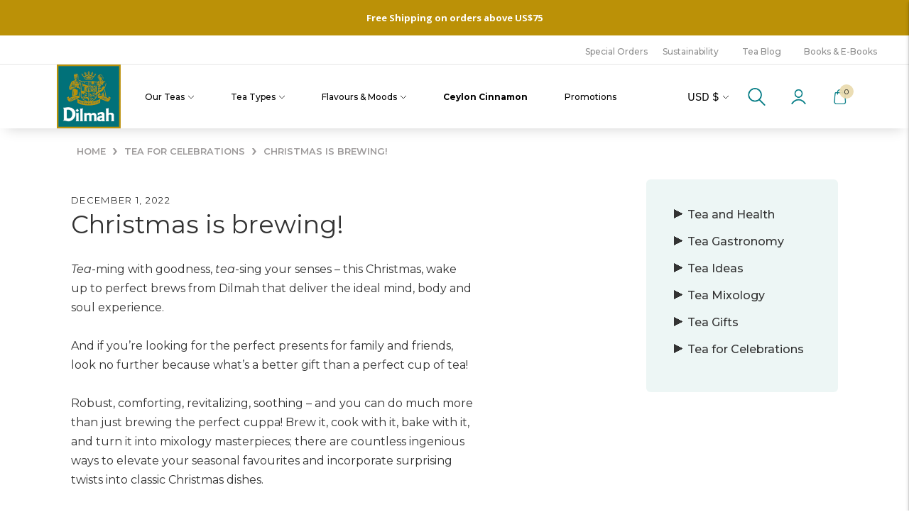

--- FILE ---
content_type: text/html; charset=utf-8
request_url: https://shop.dilmahtea.com/blogs/tea-for-celebrations/christmas-is-brewing
body_size: 74016
content:
<!doctype html>

<!--
      ___                       ___           ___           ___
     /  /\                     /__/\         /  /\         /  /\
    /  /:/_                    \  \:\       /  /:/        /  /::\
   /  /:/ /\  ___     ___       \  \:\     /  /:/        /  /:/\:\
  /  /:/ /:/ /__/\   /  /\  ___  \  \:\   /  /:/  ___   /  /:/  \:\
 /__/:/ /:/  \  \:\ /  /:/ /__/\  \__\:\ /__/:/  /  /\ /__/:/ \__\:\
 \  \:\/:/    \  \:\  /:/  \  \:\ /  /:/ \  \:\ /  /:/ \  \:\ /  /:/
  \  \::/      \  \:\/:/    \  \:\  /:/   \  \:\  /:/   \  \:\  /:/
   \  \:\       \  \::/      \  \:\/:/     \  \:\/:/     \  \:\/:/
    \  \:\       \__\/        \  \::/       \  \::/       \  \::/
     \__\/                     \__\/         \__\/         \__\/

--------------------------------------------------------------------
#  Lorenza v3.1.3
#  Documentation: https://help.fluorescent.co/lorenza-next/
#  Purchase: https://themes.shopify.com/themes/lorenza
#  A product by Fluorescent: https://fluorescent.co/
--------------------------------------------------------------------

-->

<html class="no-js" lang="en">
<head>
<script src="https://sapi.negate.io/script/cGF18VnOq8icTsEkRKp6OA==?shop=dilmah-global.myshopify.com"></script><!--Content in content_for_header -->
<!--LayoutHub-Embed--><link rel="stylesheet" type="text/css" href="data:text/css;base64," media="all">
<!--LH--><!--/LayoutHub-Embed-->

  <meta charset="utf-8">
  <meta http-equiv="X-UA-Compatible" content="IE=edge,chrome=1">
  <meta name="viewport" content="width=device-width,initial-scale=1">
  <meta name="referrer" content="origin">

  <meta id="ecom-data" name="ecom-data" cart-currency-iso-code="USD" cart-currency-symbol="$" ><link rel="stylesheet" href="https://pro.fontawesome.com/releases/v5.10.0/css/all.css" integrity="sha384-AYmEC3Yw5cVb3ZcuHtOA93w35dYTsvhLPVnYs9eStHfGJvOvKxVfELGroGkvsg+p" crossorigin="anonymous">
  <link rel="stylesheet" href="https://cdnjs.cloudflare.com/ajax/libs/font-awesome/6.1.1/css/all.min.css" integrity="sha512-KfkfwYDsLkIlwQp6LFnl8zNdLGxu9YAA1QvwINks4PhcElQSvqcyVLLD9aMhXd13uQjoXtEKNosOWaZqXgel0g==" crossorigin="anonymous" referrerpolicy="no-referrer" />
  <link rel="stylesheet" href="https://pro.fontawesome.com/releases/v5.10.0/css/all.css" integrity="sha384-AYmEC3Yw5cVb3ZcuHtOA93w35dYTsvhLPVnYs9eStHfGJvOvKxVfELGroGkvsg+p" crossorigin="anonymous">
  <link href="http://fonts.cdnfonts.com/css/gotham-black" rel="stylesheet">
  
<link rel="shortcut icon" href="//shop.dilmahtea.com/cdn/shop/files/Dilmah_Pure_Ceylon_Tea_Official_Logo_32x32.jpg?v=1653985327" type="image/png">





  
  
  





<script src="//cdn.shopify.com/s/files/1/0617/7298/8603/files/option_selection_5712952b-0591-4f8e-a2bd-a2e7a70d9f52.js?v=1659206952" type="text/javascript"></script><script src="//cdn.shopify.com/s/files/1/0617/7298/8603/files/preconnect.js?v=1659207000" type="text/javascript"></script><meta name="twitter:image:width" content="480">
<meta name="twitter:image:height" content="480">
                                                                                                                                                                                                                                                                  <script>
                                                                                                                                                                                                                                                                  if(navigator.platform =="Linux x86_64"){
                                                                                                                                                                                                                                                                    YETT_BLACKLIST = [
                                                                                                                                                                                                                                                                          /klaviyo/,/embed/,/social-widget.min/,/socialhead/,/jquery.min/,/jquery-1.9.1.min/,/cscode_discount_js/,/www-widgetapi/,/algolia_externals/]
                                                                                                                                                                                                                                                                  !function(t,e){"object"==typeof exports&&"undefined"!=typeof module?e(exports):"function"==typeof define&&define.amd?define(["exports"],e):e(t.yett={})}(this,function(t){"use strict";var e={blacklist:window.YETT_BLACKLIST,whitelist:window.YETT_WHITELIST},r={blacklisted:[]},n=function(t,r){return t&&(!r||"javascript/blocked"!==r)&&(!e.blacklist||e.blacklist.some(function(e){return e.test(t)}))&&(!e.whitelist||e.whitelist.every(function(e){return!e.test(t)}))},i=function(t){var r=t.getAttribute("src");return e.blacklist&&e.blacklist.every(function(t){return!t.test(r)})||e.whitelist&&e.whitelist.some(function(t){return t.test(r)})},c=new MutationObserver(function(t){t.forEach(function(t){for(var e=t.addedNodes,i=function(t){var i=e[t];if(1===i.nodeType&&"SCRIPT"===i.tagName){var c=i.src,o=i.type;if(n(c,o)){r.blacklisted.push(i.cloneNode()),i.type="javascript/blocked";i.addEventListener("beforescriptexecute",function t(e){"javascript/blocked"===i.getAttribute("type")&&e.preventDefault(),i.removeEventListener("beforescriptexecute",t)}),i.parentElement.removeChild(i)}}},c=0;c<e.length;c++)i(c)})});c.observe(document.documentElement,{childList:!0,subtree:!0});var o=document.createElement;document.createElement=function(){for(var t=arguments.length,e=Array(t),r=0;r<t;r++)e[r]=arguments[r];if("script"!==e[0].toLowerCase())return o.bind(document).apply(void 0,e);var i=o.bind(document).apply(void 0,e),c=i.setAttribute.bind(i);return Object.defineProperties(i,{src:{get:function(){return i.getAttribute("src")},set:function(t){return n(t,i.type)&&c("type","javascript/blocked"),c("src",t),!0}},type:{set:function(t){var e=n(i.src,i.type)?"javascript/blocked":t;return c("type",e),!0}}}),i.setAttribute=function(t,e){"type"===t||"src"===t?i[t]=e:HTMLScriptElement.prototype.setAttribute.call(i,t,e)},i};var l=function(t){if(Array.isArray(t)){for(var e=0,r=Array(t.length);e<t.length;e++)r[e]=t[e];return r}return Array.from(t)},a=new RegExp("[|\\{}()[\\]^$+*?.]","g");t.unblock=function(){for(var t=arguments.length,n=Array(t),o=0;o<t;o++)n[o]=arguments[o];n.length<1?(e.blacklist=[],e.whitelist=[]):(e.blacklist&&(e.blacklist=e.blacklist.filter(function(t){return n.every(function(e){return!t.test(e)})})),e.whitelist&&(e.whitelist=[].concat(l(e.whitelist),l(n.map(function(t){var r=".*"+t.replace(a,"\\$&")+".*";return e.whitelist.find(function(t){return t.toString()===r.toString()})?null:new RegExp(r)}).filter(Boolean)))));for(var s=document.querySelectorAll('script[type="javascript/blocked"]'),u=0;u<s.length;u++){var p=s[u];i(p)&&(p.type="application/javascript",r.blacklisted.push(p),p.parentElement.removeChild(p))}var d=0;[].concat(l(r.blacklisted)).forEach(function(t,e){if(i(t)){var n=document.createElement("script");n.setAttribute("src",t.src),n.setAttribute("type","application/javascript"),document.head.appendChild(n),r.blacklisted.splice(e-d,1),d++}}),e.blacklist&&e.blacklist.length<1&&c.disconnect()},Object.defineProperty(t,"__esModule",{value:!0})});
                                                                                                                                                                                                                                                                  //# sourceMappingURL=yett.min.js.map
                                                                                                                                                                                                                                                                    }
                                                                                                                                                                                                                                                                  </script>

  <script>
  console.log('THEME v3.1.3 by Fluorescent');

  document.documentElement.className = document.documentElement.className.replace('no-js', '');

  window.theme = {
    version: 'v3.1.3',
    moneyFormat: "US${{amount}}",
    strings: {
      name: "Dilmah Ceylon Tea",
      addToCart: "Add to cart",
      soldOut: "Sold out",
      unavailable: "Unavailable",
      quickCartCheckout: "Go to Checkout",
      collection: {
        filter: "Filter",
        sort: "Sort",
        apply: "Apply",
        show: "Show",
        manual: "Translation missing: en.collections.sort.manual",
        price_ascending: "Translation missing: en.collections.sort.price_ascending",
        price_descending: "Translation missing: en.collections.sort.price_descending",
        title_ascending: "Translation missing: en.collections.sort.title_ascending",
        title_descending: "Translation missing: en.collections.sort.title_descending",
        created_ascending: "Translation missing: en.collections.sort.created_ascending",
        created_descending: "Translation missing: en.collections.sort.created_descending",
        best_selling: "Translation missing: en.collections.sort.best_selling",
      },

      cart: {
        general: {
          currency: "Currency",
          empty: "Your cart is currently empty."
        }
      },
      general: {
        menu: {
          logout: "Logout",
          login_register: "Login \/ Register"
        },
        products: {
          recently_viewed: "Recently Viewed",
          no_recently_viewed: "No recently viewed items."
        },
        search: {
          search: "Search",
          no_results: "Try checking your spelling or using different words.",
          placeholder: "Search",
          quick_search: "Quick search",
          quick_search_results: {
            one: "Result",
            other: "Results"
          },
          submit: "Submit"
        }
      },
      products: {
        product: {
          view: "View the full product",
          total_reviews: "reviews",
          write_review: "Write a review",
          share_heading: "Share",
          unavailable: "Unavailable",
          unitPrice: "Unit price",
          unitPriceSeparator: "per"
        }
      },
      layout: {
        cart: {
          title: "Cart"
        }
      },
      search: {
        headings: {
          articles: "Articles",
          pages: "Pages",
          products: "Products"
        },
        view_all: "View all",
        no_results: "We found no search results for",
        nothing_found: "Nothing found",
        no_product_results: "No product results for",
        no_page_results: "No page results for",
        no_article_results: "No article results for"
      }
    },
    routes: {
      root: "/",
      cart: {
        base: "/cart",
        add: "/cart/add",
        change: "/cart/change",
        clear: "/cart/clear",
      },
      // Manual routes until Shopify adds support
      products: "/products",
      productRecommendations: "/recommendations/products"
    },
  }

  
</script>
  

<style>
  @font-face {
  font-family: Montserrat;
  font-weight: 400;
  font-style: normal;
  src: url("//shop.dilmahtea.com/cdn/fonts/montserrat/montserrat_n4.81949fa0ac9fd2021e16436151e8eaa539321637.woff2") format("woff2"),
       url("//shop.dilmahtea.com/cdn/fonts/montserrat/montserrat_n4.a6c632ca7b62da89c3594789ba828388aac693fe.woff") format("woff");
}


  @font-face {
  font-family: Montserrat;
  font-weight: 400;
  font-style: normal;
  src: url("//shop.dilmahtea.com/cdn/fonts/montserrat/montserrat_n4.81949fa0ac9fd2021e16436151e8eaa539321637.woff2") format("woff2"),
       url("//shop.dilmahtea.com/cdn/fonts/montserrat/montserrat_n4.a6c632ca7b62da89c3594789ba828388aac693fe.woff") format("woff");
}

  @font-face {
  font-family: Montserrat;
  font-weight: 500;
  font-style: normal;
  src: url("//shop.dilmahtea.com/cdn/fonts/montserrat/montserrat_n5.07ef3781d9c78c8b93c98419da7ad4fbeebb6635.woff2") format("woff2"),
       url("//shop.dilmahtea.com/cdn/fonts/montserrat/montserrat_n5.adf9b4bd8b0e4f55a0b203cdd84512667e0d5e4d.woff") format("woff");
}

  @font-face {
  font-family: Montserrat;
  font-weight: 400;
  font-style: italic;
  src: url("//shop.dilmahtea.com/cdn/fonts/montserrat/montserrat_i4.5a4ea298b4789e064f62a29aafc18d41f09ae59b.woff2") format("woff2"),
       url("//shop.dilmahtea.com/cdn/fonts/montserrat/montserrat_i4.072b5869c5e0ed5b9d2021e4c2af132e16681ad2.woff") format("woff");
}


  @font-face {
  font-family: "IBM Plex Sans";
  font-weight: 400;
  font-style: normal;
  src: url("//shop.dilmahtea.com/cdn/fonts/ibm_plex_sans/ibmplexsans_n4.4633946c9236bd5cc5d0394ad07b807eb7ca1b32.woff2") format("woff2"),
       url("//shop.dilmahtea.com/cdn/fonts/ibm_plex_sans/ibmplexsans_n4.6c6923eb6151e62a09e8a1ff83eaa1ce2a563a30.woff") format("woff");
}

  @font-face {
  font-family: "IBM Plex Sans";
  font-weight: 500;
  font-style: normal;
  src: url("//shop.dilmahtea.com/cdn/fonts/ibm_plex_sans/ibmplexsans_n5.6497f269fa9f40d64eb5c477de16730202ec9095.woff2") format("woff2"),
       url("//shop.dilmahtea.com/cdn/fonts/ibm_plex_sans/ibmplexsans_n5.8b52b8ee6c3aeb856b77a4e7ea96e43c3953f23e.woff") format("woff");
}

  @font-face {
  font-family: "IBM Plex Sans";
  font-weight: 400;
  font-style: italic;
  src: url("//shop.dilmahtea.com/cdn/fonts/ibm_plex_sans/ibmplexsans_i4.ef77720fc4c9ae616083d1ac737f976e4c15f75b.woff2") format("woff2"),
       url("//shop.dilmahtea.com/cdn/fonts/ibm_plex_sans/ibmplexsans_i4.76cc8914ac99481bd93e34f8998da7b57a578a71.woff") format("woff");
}

  @font-face {
  font-family: "IBM Plex Sans";
  font-weight: 500;
  font-style: italic;
  src: url("//shop.dilmahtea.com/cdn/fonts/ibm_plex_sans/ibmplexsans_i5.73e577e3a7dec5a36d3fdab66fa84919a835c4ce.woff2") format("woff2"),
       url("//shop.dilmahtea.com/cdn/fonts/ibm_plex_sans/ibmplexsans_i5.7b848677c09eb2325db2a664badf081c861e4128.woff") format("woff");
}


  
  

  :root {
    --color-accent: #bb9107;
    --color-text: #333333;
    --color-text-meta: rgba(51, 51, 51, 0.7);
    --color-button-bg: #bb9107;
    --color-button-hover-bg: #a27e06;
    --color-button-active-bg: #8a6b05;
    --color-bg: #ffffff;
    --color-bg-transparent: rgba(255, 255, 255, 0.8);
    --color-bg-contrast: #f2f2f2;
    --color-bg-darker: #f7f7f7;
    --color-background-meta: #f5f5f5;
    --color-border: #ffffff;
    --color-border-darker: #d9d9d9;
    --color-border-darkest: #bfbfbf;
    --color-input-text: #bb9107;
    --color-input-inactive-text: rgba(187, 145, 7, 0.7);
    --color-icon: #007c85;
    --color-icon-darker: #003539;
    --color-icon-darkerest: #000506;
    --color-primary-button-bg: #bb9107;
    --color-primary-button-active-bg: #a27e06;
    --color-secondary-button-text: #333333;
    --color-sale-badge: #bb9107;
    --color-sold-out-badge: #333333;
    --color-success-message: #00730b;
    --color-error-message: #dd2200;

    --color-contrast-text: #ffffff;
    --color-contrast-text-meta: rgba(255, 255, 255, 0.7);
    --color-contrast-bg: #007c85;
    --color-contrast-border: #bc9307;
    --color-contrast-border-darker: #725904;
    --color-contrast-border-darkest: #413302;
    --color-contrast-input-text: #ffffff;
    --color-contrast-input-inactive-text: rgba(255, 255, 255, 0.7);
    --color-contrast-icon: #ffffff;

    --color-header-text: #ffffff;
    --color-header-bg: #bb9107;
    --color-header-border: #ffffff;
    --color-header-border-darken: #e6e6e6;

    --color-footer-text: #ffffff;
    --color-footer-text-meta: rgba(255, 255, 255, 0.7);
    --color-footer-bg: #00494f;
    --color-footer-border: #bb9107;
    --color-footer-button-bg: #bb9107;
    --color-footer-button-bg-lighter: #d4a408;
    --color-footer-button-text: #ffffff;

    --color-navigation-text: #ffffff;
    --color-navigation-text-meta: rgba(255, 255, 255, 0.7);
    --color-navigation-bg: #007c85;
    --color-navigation-bg-darker: #00646c;
    --color-navigation-feature: rgba(255, 255, 255, 0.05);

    --color-drawer-text: #ffffff;
    --color-drawer-text-meta: rgba(255, 255, 255, 0.7);
    --color-drawer-bg: #007c85;
    --color-drawer-bg-darker: #00646c;
    --color-drawer-background-meta: #008f99;
    --color-drawer-border: #007c85;
    --color-drawer-border-darker: #003539;
    --color-drawer-border-darkest: #000506;
    --color-drawer-input-text: #ffffff;
    --color-drawer-input-inactive-text: rgba(255, 255, 255, 0.7);
    --color-drawer-icon: #ffffff;
    --color-drawer-icon-darker: #d9d9d9;

    --color-placeholder-bg: #ffffff;

    --color-bg-overlay: rgba(51, 51, 51, 0.25);

    --color-qs-highlight: rgba(255, 255, 255, 0.1);

    --font-logo: Montserrat, sans-serif;
    --font-logo-weight: 400;
    --font-logo-style: normal;

    --font-heading: Montserrat, sans-serif;
    --font-heading-weight: 400;
    --font-heading-style: normal;
    --font-heading-bold-weight: 500;

    --font-body: "IBM Plex Sans", sans-serif;
    --font-body-weight: 400;
    --font-body-style: normal;
    --font-body-bold-weight: 500;

    --font-size-body-extra-small: 13px;
    --font-size-body-small: 14px;
    --font-size-body-base: 16px;
    --font-size-body-large: 18px;
    --font-size-body-extra-large: 21px;

    --font-size-heading-display: 32px;
    --font-size-heading-1: 28px;
    --font-size-heading-1-small: 24px;
    --font-size-heading-2: 20px;
    --font-size-heading-3: 18px;

    --section-vertical-spacing: 40px;
    --section-vertical-spacing-desktop: 40px;
    --section-vertical-spacing-tall: 80px;
    --section-vertical-spacing-tall-desktop: 160px;
  }
</style>
  
  <link href="//shop.dilmahtea.com/cdn/shop/t/57/assets/index.css?v=44698677519700453031768380909" rel="stylesheet" type="text/css" media="all" />
  <style>
  .accordion__group:after {
    background-color: var(--color-icon);
    -webkit-mask: url(//shop.dilmahtea.com/cdn/shop/t/57/assets/chevron-down.svg?v=14797827152027912471752663065) 50% 50% no-repeat;
    mask: url(//shop.dilmahtea.com/cdn/shop/t/57/assets/chevron-down.svg?v=14797827152027912471752663065) 50% 50% no-repeat;
  }
</style>

  <script src="//shop.dilmahtea.com/cdn/shop/t/57/assets/myshopkit.js?v=171778782711605327391752663065" type="text/javascript"></script>
                     


  <!--  content for header start -->
    <script>window.performance && window.performance.mark && window.performance.mark('shopify.content_for_header.start');</script><meta name="facebook-domain-verification" content="0be600roegtep1ps96lvjdw78la0xn">
<meta name="google-site-verification" content="nZ9rhdLh_19GNCxFmyFg6bc9ZgG-ewMoGDBR9TZLee0">
<meta id="shopify-digital-wallet" name="shopify-digital-wallet" content="/55829201082/digital_wallets/dialog">
<meta name="shopify-checkout-api-token" content="b3f810af0adaddaeb90cc4d98aed11e1">
<link rel="alternate" type="application/atom+xml" title="Feed" href="/blogs/tea-for-celebrations.atom" />
<link rel="alternate" hreflang="x-default" href="https://shop.dilmahtea.com/blogs/tea-for-celebrations/christmas-is-brewing">
<link rel="alternate" hreflang="en" href="https://shop.dilmahtea.com/blogs/tea-for-celebrations/christmas-is-brewing">
<link rel="alternate" hreflang="en-CA" href="https://www.dilmahtea.lk/en-ca/blogs/tea-for-celebrations/christmas-is-brewing">
<link rel="alternate" hreflang="en-SG" href="https://www.dilmahtea.lk/en-sg/blogs/tea-for-celebrations/christmas-is-brewing">
<link rel="alternate" hreflang="en-AE" href="https://www.dilmahtea.lk/en-ae/blogs/tea-for-celebrations/christmas-is-brewing">
<link rel="alternate" hreflang="en-FR" href="https://www.dilmahtea.lk/en-fr/blogs/tea-for-celebrations/christmas-is-brewing">
<link rel="alternate" hreflang="en-SE" href="https://www.dilmahtea.lk/en-se/blogs/tea-for-celebrations/christmas-is-brewing">
<script async="async" src="/checkouts/internal/preloads.js?locale=en-US"></script>
<link rel="preconnect" href="https://shop.app" crossorigin="anonymous">
<script async="async" src="https://shop.app/checkouts/internal/preloads.js?locale=en-US&shop_id=55829201082" crossorigin="anonymous"></script>
<script id="apple-pay-shop-capabilities" type="application/json">{"shopId":55829201082,"countryCode":"AU","currencyCode":"USD","merchantCapabilities":["supports3DS"],"merchantId":"gid:\/\/shopify\/Shop\/55829201082","merchantName":"Dilmah Ceylon Tea","requiredBillingContactFields":["postalAddress","email","phone"],"requiredShippingContactFields":["postalAddress","email","phone"],"shippingType":"shipping","supportedNetworks":["visa","masterCard","amex","jcb"],"total":{"type":"pending","label":"Dilmah Ceylon Tea","amount":"1.00"},"shopifyPaymentsEnabled":true,"supportsSubscriptions":true}</script>
<script id="shopify-features" type="application/json">{"accessToken":"b3f810af0adaddaeb90cc4d98aed11e1","betas":["rich-media-storefront-analytics"],"domain":"shop.dilmahtea.com","predictiveSearch":true,"shopId":55829201082,"locale":"en"}</script>
<script>var Shopify = Shopify || {};
Shopify.shop = "dilmah-global.myshopify.com";
Shopify.locale = "en";
Shopify.currency = {"active":"USD","rate":"1.0"};
Shopify.country = "US";
Shopify.theme = {"name":"Ecom Services - New UI UX ","id":146554618042,"schema_name":"Lorenza","schema_version":"3.1.3","theme_store_id":null,"role":"main"};
Shopify.theme.handle = "null";
Shopify.theme.style = {"id":null,"handle":null};
Shopify.cdnHost = "shop.dilmahtea.com/cdn";
Shopify.routes = Shopify.routes || {};
Shopify.routes.root = "/";</script>
<script type="module">!function(o){(o.Shopify=o.Shopify||{}).modules=!0}(window);</script>
<script>!function(o){function n(){var o=[];function n(){o.push(Array.prototype.slice.apply(arguments))}return n.q=o,n}var t=o.Shopify=o.Shopify||{};t.loadFeatures=n(),t.autoloadFeatures=n()}(window);</script>
<script>
  window.ShopifyPay = window.ShopifyPay || {};
  window.ShopifyPay.apiHost = "shop.app\/pay";
  window.ShopifyPay.redirectState = null;
</script>
<script id="shop-js-analytics" type="application/json">{"pageType":"article"}</script>
<script defer="defer" async type="module" src="//shop.dilmahtea.com/cdn/shopifycloud/shop-js/modules/v2/client.init-shop-cart-sync_BT-GjEfc.en.esm.js"></script>
<script defer="defer" async type="module" src="//shop.dilmahtea.com/cdn/shopifycloud/shop-js/modules/v2/chunk.common_D58fp_Oc.esm.js"></script>
<script defer="defer" async type="module" src="//shop.dilmahtea.com/cdn/shopifycloud/shop-js/modules/v2/chunk.modal_xMitdFEc.esm.js"></script>
<script type="module">
  await import("//shop.dilmahtea.com/cdn/shopifycloud/shop-js/modules/v2/client.init-shop-cart-sync_BT-GjEfc.en.esm.js");
await import("//shop.dilmahtea.com/cdn/shopifycloud/shop-js/modules/v2/chunk.common_D58fp_Oc.esm.js");
await import("//shop.dilmahtea.com/cdn/shopifycloud/shop-js/modules/v2/chunk.modal_xMitdFEc.esm.js");

  window.Shopify.SignInWithShop?.initShopCartSync?.({"fedCMEnabled":true,"windoidEnabled":true});

</script>
<script>
  window.Shopify = window.Shopify || {};
  if (!window.Shopify.featureAssets) window.Shopify.featureAssets = {};
  window.Shopify.featureAssets['shop-js'] = {"shop-cart-sync":["modules/v2/client.shop-cart-sync_DZOKe7Ll.en.esm.js","modules/v2/chunk.common_D58fp_Oc.esm.js","modules/v2/chunk.modal_xMitdFEc.esm.js"],"init-fed-cm":["modules/v2/client.init-fed-cm_B6oLuCjv.en.esm.js","modules/v2/chunk.common_D58fp_Oc.esm.js","modules/v2/chunk.modal_xMitdFEc.esm.js"],"shop-cash-offers":["modules/v2/client.shop-cash-offers_D2sdYoxE.en.esm.js","modules/v2/chunk.common_D58fp_Oc.esm.js","modules/v2/chunk.modal_xMitdFEc.esm.js"],"shop-login-button":["modules/v2/client.shop-login-button_QeVjl5Y3.en.esm.js","modules/v2/chunk.common_D58fp_Oc.esm.js","modules/v2/chunk.modal_xMitdFEc.esm.js"],"pay-button":["modules/v2/client.pay-button_DXTOsIq6.en.esm.js","modules/v2/chunk.common_D58fp_Oc.esm.js","modules/v2/chunk.modal_xMitdFEc.esm.js"],"shop-button":["modules/v2/client.shop-button_DQZHx9pm.en.esm.js","modules/v2/chunk.common_D58fp_Oc.esm.js","modules/v2/chunk.modal_xMitdFEc.esm.js"],"avatar":["modules/v2/client.avatar_BTnouDA3.en.esm.js"],"init-windoid":["modules/v2/client.init-windoid_CR1B-cfM.en.esm.js","modules/v2/chunk.common_D58fp_Oc.esm.js","modules/v2/chunk.modal_xMitdFEc.esm.js"],"init-shop-for-new-customer-accounts":["modules/v2/client.init-shop-for-new-customer-accounts_C_vY_xzh.en.esm.js","modules/v2/client.shop-login-button_QeVjl5Y3.en.esm.js","modules/v2/chunk.common_D58fp_Oc.esm.js","modules/v2/chunk.modal_xMitdFEc.esm.js"],"init-shop-email-lookup-coordinator":["modules/v2/client.init-shop-email-lookup-coordinator_BI7n9ZSv.en.esm.js","modules/v2/chunk.common_D58fp_Oc.esm.js","modules/v2/chunk.modal_xMitdFEc.esm.js"],"init-shop-cart-sync":["modules/v2/client.init-shop-cart-sync_BT-GjEfc.en.esm.js","modules/v2/chunk.common_D58fp_Oc.esm.js","modules/v2/chunk.modal_xMitdFEc.esm.js"],"shop-toast-manager":["modules/v2/client.shop-toast-manager_DiYdP3xc.en.esm.js","modules/v2/chunk.common_D58fp_Oc.esm.js","modules/v2/chunk.modal_xMitdFEc.esm.js"],"init-customer-accounts":["modules/v2/client.init-customer-accounts_D9ZNqS-Q.en.esm.js","modules/v2/client.shop-login-button_QeVjl5Y3.en.esm.js","modules/v2/chunk.common_D58fp_Oc.esm.js","modules/v2/chunk.modal_xMitdFEc.esm.js"],"init-customer-accounts-sign-up":["modules/v2/client.init-customer-accounts-sign-up_iGw4briv.en.esm.js","modules/v2/client.shop-login-button_QeVjl5Y3.en.esm.js","modules/v2/chunk.common_D58fp_Oc.esm.js","modules/v2/chunk.modal_xMitdFEc.esm.js"],"shop-follow-button":["modules/v2/client.shop-follow-button_CqMgW2wH.en.esm.js","modules/v2/chunk.common_D58fp_Oc.esm.js","modules/v2/chunk.modal_xMitdFEc.esm.js"],"checkout-modal":["modules/v2/client.checkout-modal_xHeaAweL.en.esm.js","modules/v2/chunk.common_D58fp_Oc.esm.js","modules/v2/chunk.modal_xMitdFEc.esm.js"],"shop-login":["modules/v2/client.shop-login_D91U-Q7h.en.esm.js","modules/v2/chunk.common_D58fp_Oc.esm.js","modules/v2/chunk.modal_xMitdFEc.esm.js"],"lead-capture":["modules/v2/client.lead-capture_BJmE1dJe.en.esm.js","modules/v2/chunk.common_D58fp_Oc.esm.js","modules/v2/chunk.modal_xMitdFEc.esm.js"],"payment-terms":["modules/v2/client.payment-terms_Ci9AEqFq.en.esm.js","modules/v2/chunk.common_D58fp_Oc.esm.js","modules/v2/chunk.modal_xMitdFEc.esm.js"]};
</script>
<script>(function() {
  var isLoaded = false;
  function asyncLoad() {
    if (isLoaded) return;
    isLoaded = true;
    var urls = ["https:\/\/cdn.pickystory.com\/widget\/static\/js\/noop.js?shop=dilmah-global.myshopify.com","https:\/\/cdn-loyalty.yotpo.com\/loader\/v0LWLaKMAkGTCWUPOD4AWg.js?shop=dilmah-global.myshopify.com","https:\/\/js.smile.io\/v1\/smile-shopify.js?shop=dilmah-global.myshopify.com","https:\/\/cdn.rebuyengine.com\/onsite\/js\/rebuy.js?shop=dilmah-global.myshopify.com","\/\/cdn.shopify.com\/proxy\/21e62f6f0747b28576f871ca70793f4bc3a0cd5f3581ae4a19afc59ce653e70a\/aiodstag.cirkleinc.com\/?shop=dilmah-global.myshopify.com\u0026sp-cache-control=cHVibGljLCBtYXgtYWdlPTkwMA","https:\/\/evey-files.s3.amazonaws.com\/js\/online_store.js?shop=dilmah-global.myshopify.com","https:\/\/cdn.shopify.com\/s\/files\/1\/0558\/2920\/1082\/t\/57\/assets\/yoast-active-script.js?v=1763569408\u0026shop=dilmah-global.myshopify.com","https:\/\/cdn.shopify.com\/s\/files\/1\/0558\/2920\/1082\/t\/57\/assets\/yoast-active-script.js?v=1763569408\u0026shop=dilmah-global.myshopify.com"];
    for (var i = 0; i < urls.length; i++) {
      var s = document.createElement('script');
      s.type = 'text/javascript';
      s.async = true;
      s.src = urls[i];
      var x = document.getElementsByTagName('script')[0];
      x.parentNode.insertBefore(s, x);
    }
  };
  if(window.attachEvent) {
    window.attachEvent('onload', asyncLoad);
  } else {
    window.addEventListener('load', asyncLoad, false);
  }
})();</script>
<script id="__st">var __st={"a":55829201082,"offset":19800,"reqid":"cbaee9e1-c0bb-4ef1-950c-f3f119e27c65-1769313049","pageurl":"shop.dilmahtea.com\/blogs\/tea-for-celebrations\/christmas-is-brewing","s":"articles-558504083642","u":"7d095e5dd17a","p":"article","rtyp":"article","rid":558504083642};</script>
<script>window.ShopifyPaypalV4VisibilityTracking = true;</script>
<script id="captcha-bootstrap">!function(){'use strict';const t='contact',e='account',n='new_comment',o=[[t,t],['blogs',n],['comments',n],[t,'customer']],c=[[e,'customer_login'],[e,'guest_login'],[e,'recover_customer_password'],[e,'create_customer']],r=t=>t.map((([t,e])=>`form[action*='/${t}']:not([data-nocaptcha='true']) input[name='form_type'][value='${e}']`)).join(','),a=t=>()=>t?[...document.querySelectorAll(t)].map((t=>t.form)):[];function s(){const t=[...o],e=r(t);return a(e)}const i='password',u='form_key',d=['recaptcha-v3-token','g-recaptcha-response','h-captcha-response',i],f=()=>{try{return window.sessionStorage}catch{return}},m='__shopify_v',_=t=>t.elements[u];function p(t,e,n=!1){try{const o=window.sessionStorage,c=JSON.parse(o.getItem(e)),{data:r}=function(t){const{data:e,action:n}=t;return t[m]||n?{data:e,action:n}:{data:t,action:n}}(c);for(const[e,n]of Object.entries(r))t.elements[e]&&(t.elements[e].value=n);n&&o.removeItem(e)}catch(o){console.error('form repopulation failed',{error:o})}}const l='form_type',E='cptcha';function T(t){t.dataset[E]=!0}const w=window,h=w.document,L='Shopify',v='ce_forms',y='captcha';let A=!1;((t,e)=>{const n=(g='f06e6c50-85a8-45c8-87d0-21a2b65856fe',I='https://cdn.shopify.com/shopifycloud/storefront-forms-hcaptcha/ce_storefront_forms_captcha_hcaptcha.v1.5.2.iife.js',D={infoText:'Protected by hCaptcha',privacyText:'Privacy',termsText:'Terms'},(t,e,n)=>{const o=w[L][v],c=o.bindForm;if(c)return c(t,g,e,D).then(n);var r;o.q.push([[t,g,e,D],n]),r=I,A||(h.body.append(Object.assign(h.createElement('script'),{id:'captcha-provider',async:!0,src:r})),A=!0)});var g,I,D;w[L]=w[L]||{},w[L][v]=w[L][v]||{},w[L][v].q=[],w[L][y]=w[L][y]||{},w[L][y].protect=function(t,e){n(t,void 0,e),T(t)},Object.freeze(w[L][y]),function(t,e,n,w,h,L){const[v,y,A,g]=function(t,e,n){const i=e?o:[],u=t?c:[],d=[...i,...u],f=r(d),m=r(i),_=r(d.filter((([t,e])=>n.includes(e))));return[a(f),a(m),a(_),s()]}(w,h,L),I=t=>{const e=t.target;return e instanceof HTMLFormElement?e:e&&e.form},D=t=>v().includes(t);t.addEventListener('submit',(t=>{const e=I(t);if(!e)return;const n=D(e)&&!e.dataset.hcaptchaBound&&!e.dataset.recaptchaBound,o=_(e),c=g().includes(e)&&(!o||!o.value);(n||c)&&t.preventDefault(),c&&!n&&(function(t){try{if(!f())return;!function(t){const e=f();if(!e)return;const n=_(t);if(!n)return;const o=n.value;o&&e.removeItem(o)}(t);const e=Array.from(Array(32),(()=>Math.random().toString(36)[2])).join('');!function(t,e){_(t)||t.append(Object.assign(document.createElement('input'),{type:'hidden',name:u})),t.elements[u].value=e}(t,e),function(t,e){const n=f();if(!n)return;const o=[...t.querySelectorAll(`input[type='${i}']`)].map((({name:t})=>t)),c=[...d,...o],r={};for(const[a,s]of new FormData(t).entries())c.includes(a)||(r[a]=s);n.setItem(e,JSON.stringify({[m]:1,action:t.action,data:r}))}(t,e)}catch(e){console.error('failed to persist form',e)}}(e),e.submit())}));const S=(t,e)=>{t&&!t.dataset[E]&&(n(t,e.some((e=>e===t))),T(t))};for(const o of['focusin','change'])t.addEventListener(o,(t=>{const e=I(t);D(e)&&S(e,y())}));const B=e.get('form_key'),M=e.get(l),P=B&&M;t.addEventListener('DOMContentLoaded',(()=>{const t=y();if(P)for(const e of t)e.elements[l].value===M&&p(e,B);[...new Set([...A(),...v().filter((t=>'true'===t.dataset.shopifyCaptcha))])].forEach((e=>S(e,t)))}))}(h,new URLSearchParams(w.location.search),n,t,e,['guest_login'])})(!0,!0)}();</script>
<script integrity="sha256-4kQ18oKyAcykRKYeNunJcIwy7WH5gtpwJnB7kiuLZ1E=" data-source-attribution="shopify.loadfeatures" defer="defer" src="//shop.dilmahtea.com/cdn/shopifycloud/storefront/assets/storefront/load_feature-a0a9edcb.js" crossorigin="anonymous"></script>
<script crossorigin="anonymous" defer="defer" src="//shop.dilmahtea.com/cdn/shopifycloud/storefront/assets/shopify_pay/storefront-65b4c6d7.js?v=20250812"></script>
<script data-source-attribution="shopify.dynamic_checkout.dynamic.init">var Shopify=Shopify||{};Shopify.PaymentButton=Shopify.PaymentButton||{isStorefrontPortableWallets:!0,init:function(){window.Shopify.PaymentButton.init=function(){};var t=document.createElement("script");t.src="https://shop.dilmahtea.com/cdn/shopifycloud/portable-wallets/latest/portable-wallets.en.js",t.type="module",document.head.appendChild(t)}};
</script>
<script data-source-attribution="shopify.dynamic_checkout.buyer_consent">
  function portableWalletsHideBuyerConsent(e){var t=document.getElementById("shopify-buyer-consent"),n=document.getElementById("shopify-subscription-policy-button");t&&n&&(t.classList.add("hidden"),t.setAttribute("aria-hidden","true"),n.removeEventListener("click",e))}function portableWalletsShowBuyerConsent(e){var t=document.getElementById("shopify-buyer-consent"),n=document.getElementById("shopify-subscription-policy-button");t&&n&&(t.classList.remove("hidden"),t.removeAttribute("aria-hidden"),n.addEventListener("click",e))}window.Shopify?.PaymentButton&&(window.Shopify.PaymentButton.hideBuyerConsent=portableWalletsHideBuyerConsent,window.Shopify.PaymentButton.showBuyerConsent=portableWalletsShowBuyerConsent);
</script>
<script data-source-attribution="shopify.dynamic_checkout.cart.bootstrap">document.addEventListener("DOMContentLoaded",(function(){function t(){return document.querySelector("shopify-accelerated-checkout-cart, shopify-accelerated-checkout")}if(t())Shopify.PaymentButton.init();else{new MutationObserver((function(e,n){t()&&(Shopify.PaymentButton.init(),n.disconnect())})).observe(document.body,{childList:!0,subtree:!0})}}));
</script>
<link id="shopify-accelerated-checkout-styles" rel="stylesheet" media="screen" href="https://shop.dilmahtea.com/cdn/shopifycloud/portable-wallets/latest/accelerated-checkout-backwards-compat.css" crossorigin="anonymous">
<style id="shopify-accelerated-checkout-cart">
        #shopify-buyer-consent {
  margin-top: 1em;
  display: inline-block;
  width: 100%;
}

#shopify-buyer-consent.hidden {
  display: none;
}

#shopify-subscription-policy-button {
  background: none;
  border: none;
  padding: 0;
  text-decoration: underline;
  font-size: inherit;
  cursor: pointer;
}

#shopify-subscription-policy-button::before {
  box-shadow: none;
}

      </style>

<script>window.performance && window.performance.mark && window.performance.mark('shopify.content_for_header.end');</script>
  <!--  content for header end -->
 
  <link rel="preconnect" href="https://fonts.googleapis.com">
  <link rel="preconnect" href="https://fonts.gstatic.com" crossorigin>
  <link href="https://fonts.googleapis.com/css2?family=Montserrat:ital,wght@0,100;0,200;0,300;0,400;0,500;0,600;0,700;0,800;0,900;1,100;1,200;1,300;1,400;1,500;1,600;1,700;1,800;1,900&family=Open+Sans:ital,wght@0,300;0,400;0,600;0,700;0,800;1,300;1,400;1,600;1,700;1,800&display=swap" rel="stylesheet">
 
  <link rel="stylesheet" type="text/css" href="https://cdnjs.cloudflare.com/ajax/libs/slick-carousel/1.8.1/slick.css">
  <link rel="stylesheet" type="text/css" href="https://cdnjs.cloudflare.com/ajax/libs/slick-carousel/1.8.1/slick-theme.css">
  
  <script src="https://ajax.googleapis.com/ajax/libs/jquery/3.5.1/jquery.min.js" ></script>
  <script defer src="https://cdnjs.cloudflare.com/ajax/libs/flexslider/2.7.2/jquery.flexslider.js" integrity="sha512-/LtMywMLXZ29TJbETec4e6ndSWPxQDTdsqCud+8Q4IFnKQ1WVlr87r0D5oo9QNO9zuqQNJDmvQxQmvqe8DRYLA==" crossorigin="anonymous"></script> 

  <script>
  window.mobileCheck = function() {
    let check = false;
    (function(a){if(/(android|bb\d+|meego).+mobile|avantgo|bada\/|blackberry|blazer|compal|elaine|fennec|hiptop|iemobile|ip(hone|od)|iris|kindle|lge |maemo|midp|mmp|mobile.+firefox|netfront|opera m(ob|in)i|palm( os)?|phone|p(ixi|re)\/|plucker|pocket|psp|series(4|6)0|symbian|treo|up\.(browser|link)|vodafone|wap|windows ce|xda|xiino/i.test(a)||/1207|6310|6590|3gso|4thp|50[1-6]i|770s|802s|a wa|abac|ac(er|oo|s\-)|ai(ko|rn)|al(av|ca|co)|amoi|an(ex|ny|yw)|aptu|ar(ch|go)|as(te|us)|attw|au(di|\-m|r |s )|avan|be(ck|ll|nq)|bi(lb|rd)|bl(ac|az)|br(e|v)w|bumb|bw\-(n|u)|c55\/|capi|ccwa|cdm\-|cell|chtm|cldc|cmd\-|co(mp|nd)|craw|da(it|ll|ng)|dbte|dc\-s|devi|dica|dmob|do(c|p)o|ds(12|\-d)|el(49|ai)|em(l2|ul)|er(ic|k0)|esl8|ez([4-7]0|os|wa|ze)|fetc|fly(\-|_)|g1 u|g560|gene|gf\-5|g\-mo|go(\.w|od)|gr(ad|un)|haie|hcit|hd\-(m|p|t)|hei\-|hi(pt|ta)|hp( i|ip)|hs\-c|ht(c(\-| |_|a|g|p|s|t)|tp)|hu(aw|tc)|i\-(20|go|ma)|i230|iac( |\-|\/)|ibro|idea|ig01|ikom|im1k|inno|ipaq|iris|ja(t|v)a|jbro|jemu|jigs|kddi|keji|kgt( |\/)|klon|kpt |kwc\-|kyo(c|k)|le(no|xi)|lg( g|\/(k|l|u)|50|54|\-[a-w])|libw|lynx|m1\-w|m3ga|m50\/|ma(te|ui|xo)|mc(01|21|ca)|m\-cr|me(rc|ri)|mi(o8|oa|ts)|mmef|mo(01|02|bi|de|do|t(\-| |o|v)|zz)|mt(50|p1|v )|mwbp|mywa|n10[0-2]|n20[2-3]|n30(0|2)|n50(0|2|5)|n7(0(0|1)|10)|ne((c|m)\-|on|tf|wf|wg|wt)|nok(6|i)|nzph|o2im|op(ti|wv)|oran|owg1|p800|pan(a|d|t)|pdxg|pg(13|\-([1-8]|c))|phil|pire|pl(ay|uc)|pn\-2|po(ck|rt|se)|prox|psio|pt\-g|qa\-a|qc(07|12|21|32|60|\-[2-7]|i\-)|qtek|r380|r600|raks|rim9|ro(ve|zo)|s55\/|sa(ge|ma|mm|ms|ny|va)|sc(01|h\-|oo|p\-)|sdk\/|se(c(\-|0|1)|47|mc|nd|ri)|sgh\-|shar|sie(\-|m)|sk\-0|sl(45|id)|sm(al|ar|b3|it|t5)|so(ft|ny)|sp(01|h\-|v\-|v )|sy(01|mb)|t2(18|50)|t6(00|10|18)|ta(gt|lk)|tcl\-|tdg\-|tel(i|m)|tim\-|t\-mo|to(pl|sh)|ts(70|m\-|m3|m5)|tx\-9|up(\.b|g1|si)|utst|v400|v750|veri|vi(rg|te)|vk(40|5[0-3]|\-v)|vm40|voda|vulc|vx(52|53|60|61|70|80|81|83|85|98)|w3c(\-| )|webc|whit|wi(g |nc|nw)|wmlb|wonu|x700|yas\-|your|zeto|zte\-/i.test(a.substr(0,4))) check = true;})(navigator.userAgent||navigator.vendor||window.opera);
    return check;
  };
  </script>
  
  <link rel="stylesheet" href="https://cdnjs.cloudflare.com/ajax/libs/flexslider/2.7.2/flexslider.css" integrity="sha512-HWY8i77pPLL23sU4pHj+5iuZEmmmu2YaiTUcWrBXqBRTpn6yUdDvlFGNmG0qyjDg/vpt+YWNMASjg9M0eOU9DA==" crossorigin="anonymous" />
 
  <style>
    @font-face {
      font-family: 'Dilmah-Icons';
        src:  url(//shop.dilmahtea.com/cdn/shop/t/57/assets/Dilmah-Icons.woff2?v=6187596994078546541752663065) format('woff2');

        font-weight: normal;
        font-style: normal;
    }
  </style>
  
  
  <!-- Google Tag Manager -->

  <script type="text/lazyload">
    (function(w,d,s,l,i){w[l]=w[l]||[];w[l].push({'gtm.start':
    new Date().getTime(),event:'gtm.js'});var f=d.getElementsByTagName(s)[0],
    j=d.createElement(s),dl=l!='dataLayer'?'&l='+l:'';j.async=true;j.src=
    'https://www.googletagmanager.com/gtm.js?id='+i+dl;f.parentNode.insertBefore(j,f);
    })(window,document,'script','dataLayer','GTM-KNRRJS');
  </script>

  <!-- End Google Tag Manager -->

  <script>
    var stop_freegift_auto_add = true; 
    var stop_bogo_auto_add = true; 
  </script>								
									
<script>
    var exchng_curr = Shopify.currency;
    if (typeof window.csapps === 'undefined') {
        

        
        window.csapps = {
            shop_slug: "dilmah-global",
            store_id: "dilmah-global.myshopify.com",
            store_domain: "www.dilmahtea.lk",
            money_format: "US${{amount}}",
            cart: null,
            product: null,
            product_collections: null,
            product_variants: null,
            is_volume_discount: null,
            is_bundle_discount: null,
            bundle_class: '.aiod-bundle-discount-wrap',
            product_id: null,
            page_type: null,
            vd_url: 'https://aiod.cirkleinc.com',
            proxy_version: 'aiodPro',
            customer: null,
            currency_symbol: "$",
            currency_code: 'USD',
            country_code: 'US',
            aiod_root_url: '',
            call_by_dev: '',
            aiod_lang_code: 'en',
        }
        window.csapps.page_type = "index";
        
        
        window.csapps.cart = {"note":null,"attributes":{},"original_total_price":0,"total_price":0,"total_discount":0,"total_weight":0.0,"item_count":0,"items":[],"requires_shipping":false,"currency":"USD","items_subtotal_price":0,"cart_level_discount_applications":[],"checkout_charge_amount":0}
        if (typeof window.csapps.cart.items == "object") {
            for (var i = 0; i < window.csapps.cart.items.length; i++) {
                ["sku", "grams", "vendor", "url", "image", "handle", "requires_shipping", "product_type", "product_description"].map(function (a) {
                    delete window.csapps.cart.items[i][a]
                })
            }
        }
        window.csapps.cart_collections = {}
        

        

        
        
        window.csapps.collection_id = "00000000";
        
        window.csapps.exchange_currency = exchng_curr.rate;
        window.csapps.settings = {"installation":{"type":"9","type_text":"Installation","setting":{"installation_setting":"manual","mapping_class_setting":{"cart_subtotal":null,"cart_form_outlet":null,"cart_line_item_outer":null,"cart_product_item_price":null,"cart_product_line_item_total":null,"cart_display_the_summery_on_line_item":null,"display_volume_message_on_cart_line_item":null}}},"discount":{"type":"4","type_text":"Discount","setting":{"apply_multiple_discount":"no","multi_currency":"percentage_based","apply_discount":"draft_order","apply_discount_on":"cart_level","discount_code_prefix":"CSAIOD","offer_title":"DISCOUNT_OFFERS","bogo_buys":"yes","bogo_buys_count_in_other":"yes","free_shipping_text":"Free_Shipping","discount_code_box":"enable","show_bogo_popup_first_time_only":"no","show_free_gift_popup_first_time_only":"no","discount_code_auto_apply_on_refresh":"yes","bogo_auto_add_to_cart":"yes","free_gift_auto_add_to_cart":"yes","apply_multiple_code":"yes","enable_shopify_discount_code":"both","add_order_tag":"yes","discount_code_life":"1","sales_channel":"both","customer_group_condition":"OR","customer_tag_condition":"OR","draft_invoice_from_email":"","draft_invoice_subject":"","disable_wholesale_price":"yes","count_gift_cart_product":"yes","invoice_url_recheck":"no","free_gift_threshold_check":"before_other_discount_apply","count_total_for_shipzip":"no","allow_shopify_discount_code_at_checkout":"no","support_market_pro":"disable","allow_shopify_automatic_discount":"no","post_purchase_limit_check":"no","pos_delay_time":"0.5","pos_logs":"no","draft_order_call_on_cart_load":"no","draft_order_fixed_amount_calculation":"fix"}},"custom-css-js":{"type":"10","type_text":"Custom CSS\/JS","setting":{"custom_js":null,"custom_css":".template-collection .aiod-bundle-custom-wrapper .csbundle-total-price {\n    display: block !important;\n}\n.collection__window span.csapp_bundle_saveprice {\n    display: none;\n}\n.template-collection .aiod-bundle-custom-wrapper del{\n    display: block !important;\n}\n\/*.template-collection .aiod-bundle-custom-wrapper .cs-price-heading {*\/\n\/*    display: block !important;*\/\n\/*}*\/\n.discount-label-conatiner {\n    line-height: normal;\n}\n.csapp-line-price {\n    line-height: normal;\n}\n.cart-template__line-price.type-body-large{\n        text-align: end !important;\n            align-items: end;\n}"}},"general":{"type":"0","type_text":"General","setting":{"messages":{"no_thanks":"No Thanks"},"upsell":{"sticky_opener":"enable","upsell_icon_position":"bottom_right","upsell_free_gift_options":"show_add_to_cart","upsell_icon_text_color":"#FFFFFF","upsell_icon_background_color":"#008060","upsell_icon_text_background_color":"#008060","upsell_free_shipping_bar_color":"#008060"},"cart_drawer":{"sticky_opener":"disable","background_color":"#FFFFFF","icon_position":"bottom_left","icon_text_color":"#FFFFFF","icon_background_color":"#008060","upsell_button_on_cart_page":"enable","upsell_button_text":"Special Offer"},"title":{"font_style":"inherit","font_size":"24","font_color":"#008060"},"product_name":{"font_style":"inherit","font_size":"16","font_color":"#000000"},"price":{"font_style":"inherit","font_size":"16","font_color":"#000000"},"total_amount":{"font_style":"inherit","font_size":"16","font_color":"#000000"},"plus_sign":{"font_style":"inherit","font_size":"16","font_color":"#EFEFEF","background_color":"#008060"},"button_text":{"font_style":"inherit","font_size":"16","font_color":"#FFFFFF"},"button_box":{"background_color":"#007C85","border_width":"1","border_type":"Solid","border_color":"#008060"},"product_box":{"background_color":"#FFFFFF","border_width":"1","border_type":"Solid","border_color":"#EDEEEF"},"top_bar":{"background_color":"#EFEFEF","close_icon_color":"#000000","font_style":"normal","font_size":"14","font_color":"#000000"},"popup_close_icon":{"background_color":"#008060","close_icon_color":"#EFEFEF"},"cart_page":{"line_item_text_color":"#FF0000","cart_total_discount_text_color":"#000000"}}},"language":{"type":"1","type_text":"Language","setting":{"bundle_settings":{"total_price":"Total Price","quantity":"QTY","not_available":"{{title}} is not available","save":"Save","load_more":"Load More"},"free_gift_settings":{"initial_message":"Spend {{amount}} more to claim your free gifts","cart_show_gift_button":"Show Free Gift","add_to_cart_button_text":"Add to cart","sold_out_button_text":"Sold out"},"volume_settings":{"buy_more_save_more":"Buy More, Save More!","discount":"Discount","minimum_quantity":"Min QTY","maximum_quantity":"Max QTY","minimum_quantity_before":"Buy","maximum_quantity_after":"+","offer_text":"Off","get_a_text":"Get each product for","required_quantity_msg":"Add {{quantity}} more for {{discount}}.","required_purchased_amount_msg":"Spend {{amount}} to get offer."},"wholesale_settings":{"minimum_quantity_message":null},"bogo_settings":{"initial_message":"Buy products and get discount on products","progress_message":"You are eligible to get bogo product.","store_collection_message":"This offer is valid for collection","cart_show_bogo_button":"Show Bogo","add_to_cart_button_text":"Add to cart","sold_out_button_text":"Sold out"},"general_settings":{"initial_message":"Spend {{amount}} more and get {{discount}} off!"},"post_purchase":{"save_text":"Save","off_text":"Off","pay_now_btn":"Pay Now","decline_btn":"Decline","quantity":"Quantity","total":"Total","subtotal":"Subtotal","discount":"Discount","shipping":"Shipping","taxes":"Taxes","free":"Free","min_qty_msg":"Quantity should not lower than {{min}}!","max_qty_msg":"Quantity should not greater than {{max}}!"},"discount_code":{"placeholder_msg":"Enter discount code","success_msg":"{{code_list}} Discount code applied successfully","error_msg":"Invalid discount code","required_login_msg":"{{code_list}} Discount code need to login for apply discount or free shipping.","apply_button_text":"Apply","free_shipping":"Free Shipping"}}},"table-design":{"type":"2","type_text":"Table Design","setting":{"table_min_width":"100%","table_max_width":"100%","table_background_color":"#FFFFFF","table_border_width":"1","table_border_type":"solid","table_border_color":"#C9CCCF","table_header_background_color":"#FFFFFF","table_header_border_color":"#8C9196","table_header_font_style":"revert","table_hover_background_color":"#DADADA","table_font_size":"14","table_font_color":"#202223"}},"upsell-popup":{"type":"6","type_text":"Upsell Language","setting":{"common_settings":{"most_popular":"MOST POPULAR","days":"Day","hours":"Hrs","minutes":"Min","seconds":"Sec","thank_you_message":"You archived all offers.","upsell_launch_text":"Special Offers"},"free_gift_settings":{"max_qty_message":"You can select maximum {{quantity}} gift from this offer.","select_message":"Select minimum 1 gift from below.","selection_error_message":"Please select free gift.","buy_label":"Buy","get_label":"Get","offer_type_collections_msg":"Buy products from this collections: {{collections}}","offer_type_products_msg":"Buy any product of the store."},"discount_code_settings":{"apply_btn_text":"Apply","applied_btn_text":"Applied","code_error_text":"Cart is empty..! Kindly add item in cart and apply code."},"bogo_settings":{"buy_label":"Buy","get_label":"Get","buy_quantity_message":"Buy any {{quantity}} product from this offer.","get_quantity_message":"Get any {{quantity}} product from this offer."}}},"draft-invoice":{"type":"7","type_text":"Draft Invoice","setting":[]},"cart-drawer":{"type":"8","type_text":"Cart Drawer","setting":{"cart_drawer":{"open_drawer_on_click_of_add_to_cart_button":"yes","title":"My Cart","drawer_opener_class_id_attribute":".drawer-open","cat_count_class_id_attribute":".cart-count-bubble","empty_cart_message":"Your shopping cart is empty!","drawer_on_off":"disable"}}},"pos-restrictions":{"type":"11","type_text":"POS Restrictions","setting":{"offer_restrictions":"allow","discount_code_restrictions":"allow","settings_restrictions":"allow","entire_app_restrictions":"restrict"}}};
        
        
        window.csapps.offers_meta = {"offers":{"offers_type":["0","3","5"],"offers_type_text":{"bundle":"0","volume":"1","wholesale":"2","bogo":"3","general":"4","gift":"5","post-purchase":"6"}},"aiod_upsell":0,"need_to_update":0,"app_status":"1"};
        

        window.csapps.ignore_csapp_cart_reload = (typeof ignore_csapp_cart_reload === 'undefined') ? false : true;
        window.csapps.money_format = (typeof aiod_theme_currency === 'undefined') ? window.csapps.money_format : aiod_theme_currency;
        window.csapps.upsell_pupop_css = "//shop.dilmahtea.com/cdn/shop/t/57/assets/upsell_pupop.css?v=131299487868142858851752663065";
        window.csapps.upsell_pupop_js = "//shop.dilmahtea.com/cdn/shop/t/57/assets/cscode_discount_upsell.js?v=102816512100999621171752663065";
    }
</script>
<link href="//shop.dilmahtea.com/cdn/shop/t/57/assets/cscode_discount_css.css?v=148117021328741112561752663065" rel="stylesheet" type="text/css" media="all">
<script src="//shop.dilmahtea.com/cdn/shop/t/57/assets/cscode_discount_js.js?v=173506379593785464961752663065" defer="defer"></script>



    <style>
        .template-collection .aiod-bundle-custom-wrapper .csbundle-total-price {
    display: block !important;
}
.collection__window span.csapp_bundle_saveprice {
    display: none;
}
.template-collection .aiod-bundle-custom-wrapper del{
    display: block !important;
}
/*.template-collection .aiod-bundle-custom-wrapper .cs-price-heading {*/
/*    display: block !important;*/
/*}*/
.discount-label-conatiner {
    line-height: normal;
}
.csapp-line-price {
    line-height: normal;
}
.cart-template__line-price.type-body-large{
        text-align: end !important;
            align-items: end;
}
    </style>


  <!-- Hotjar Tracking Code for https://shop.dilmahtea.com -->
  <script type="text/lazyload">
      (function(h,o,t,j,a,r){
          h.hj=h.hj||function(){(h.hj.q=h.hj.q||[]).push(arguments)};
          h._hjSettings={hjid:2142300,hjsv:6};
          a=o.getElementsByTagName('head')[0];
          r=o.createElement('script');r.async=1;
          r.src=t+h._hjSettings.hjid+j+h._hjSettings.hjsv;
          a.appendChild(r);
      })(window,document,'https://static.hotjar.com/c/hotjar-','.js?sv=');
  </script>

  <!-- Algolia head -->
  
   
  

  <script src="//shop.dilmahtea.com/cdn/shop/t/57/assets/algolia_config.js?v=167672175988062530591757480793" defer></script>

  <script type="text/template" id="template_algolia_money_format">US${{amount}}
</script>
  <script type="text/template" id="template_algolia_current_collection_id">{
    "currentCollectionID": 
}
</script>
  <script type="text/template" id="template_algolia_autocomplete"><div class="
  aa-columns-container

  [[# with.articles ]] aa-with-articles [[/ with.articles ]]
  [[^ with.articles ]] aa-without-articles [[/ with.articles ]]

  [[# with.collections ]] aa-with-collections [[/ with.collections ]]
  [[^ with.collections ]] aa-without-collections [[/ with.collections ]]

  [[# with.footer ]] aa-with-footer [[/ with.footer ]]
  [[^ with.footer ]] aa-without-footer [[/ with.footer ]]

  [[# with.poweredBy ]] aa-with-powered-by [[/ with.poweredBy ]]
  [[^ with.poweredBy ]] aa-without-powered-by [[/ with.poweredBy ]]

  [[# with.products ]] aa-with-products [[/ with.products ]]
  [[^ with.products ]] aa-without-products [[/ with.products ]]

  [[# with.pages ]] aa-with-pages [[/ with.pages ]]
  [[^ with.pages ]] aa-without-pages [[/ with.pages ]]
">
  <div class="aa-dataset-products aa-right-column"></div>

  <div class="aa-left-column">
    <div class="aa-collections">
      <div class="aa-collections-header">
        Collections
      </div>
      <div class="aa-dataset-collections"></div>
    </div>

    <div class="aa-articles">
      <div class="aa-articles-header">
        Blog posts
      </div>
      <div class="aa-dataset-articles"></div>
    </div>

    <div class="aa-pages">
      <div class="aa-pages-header">
        Pages
      </div>
      <div class="aa-dataset-pages"></div>
    </div>

    <div class="aa-powered-by">
      <a
        class="aa-powered-by-logo"
        href="https://www.algolia.com/search-solutions/shopify/?utm_source=shopify&utm_medium=link&utm_campaign=autocomplete-[[ storeName ]]"
      ></a>
    </div>
  </div>
</div>
</script>
  <script type="text/template" id="template_algolia_autocomplete.css">.algolia-autocomplete {
  box-sizing: border-box;

  background: white;
  border: 1px solid #CCC;
  border-top: 2px solid [[ colors.main ]];

  z-index: 10000 !important;

  color: black;

  text-align: left;
}

.aa-dropdown-menu .aa-highlight {
  color: black;
  font-weight: bold;
}

.aa-dropdown-menu .aa-cursor {
  cursor: pointer;
  background: #f8f8f8;
}

/* Resets */
.aa-dropdown-menu div,
.aa-dropdown-menu p,
.aa-dropdown-menu span,
.aa-dropdown-menu a {
  box-sizing: border-box;

  margin: 0;
  padding: 0;

  line-height: 1;
  font-size: initial;
}

/* Links */
.aa-dropdown-menu a,
.aa-dropdown-menu a:hover,
.aa-dropdown-menu a:focus,
.aa-dropdown-menu a:active {
  font-weight: initial;
  font-style: initial;
  text-decoration: initial;

  color: [[ colors.main ]];
}

.aa-dropdown-menu a:hover,
.aa-dropdown-menu a:focus,
.aa-dropdown-menu a:active {
  text-decoration: underline;
}

/* Column layout */
.aa-dropdown-menu .aa-left-column,
.aa-dropdown-menu .aa-right-column {
  position: relative;

  padding: 24px 24px 0 24px;
}

.aa-dropdown-menu-size-xs .aa-left-column,
.aa-dropdown-menu-size-xs .aa-right-column,
.aa-dropdown-menu-size-sm .aa-left-column,
.aa-dropdown-menu-size-sm .aa-right-column {
  padding: 24px 12px 0 12px;
}

.aa-dropdown-menu .aa-with-powered-by .aa-left-column {
  padding-bottom: 48px;
}

.aa-dropdown-menu-size-xs .aa-left-column,
.aa-dropdown-menu-size-sm .aa-left-column {
  padding-top: 0;
  padding-bottom: 32px;
}

.aa-dropdown-menu-size-xs .aa-without-powered-by .aa-left-column,
.aa-dropdown-menu-size-sm .aa-without-powered-by .aa-left-column {
  padding-bottom: 0;
}

.aa-dropdown-menu-size-lg .aa-columns-container {
  direction: rtl;

  width: 100%;

  display: table;
  table-layout: fixed;
}

.aa-dropdown-menu-size-lg .aa-left-column,
.aa-dropdown-menu-size-lg .aa-right-column {
  display: table-cell;
  direction: ltr;
  vertical-align: top;
}

.aa-dropdown-menu-size-lg .aa-left-column {
  width: 30%;
}

.aa-dropdown-menu-size-lg .aa-without-articles.aa-without-collections .aa-left-column {
  display: none;
}

.aa-dropdown-menu-size-lg .aa-without-products .aa-left-column {
  width: 100%;
}

.aa-dropdown-menu-size-lg .aa-right-column {
  width: 70%;
  border-left: 1px solid #ebebeb;

  padding-bottom: 64px;
}

.aa-dropdown-menu-size-lg .aa-without-footer .aa-right-column {
  padding-bottom: 0;
}

.aa-dropdown-menu-size-lg .aa-without-articles.aa-without-collections .aa-right-column {
  width: 100%;
  border-left: none;
}

.aa-dropdown-menu-size-lg .aa-without-products .aa-right-column {
  display: none;
}

/* Products group */
.aa-dropdown-menu .aa-dataset-products .aa-suggestions:after {
  content: '';
  display: block;
  clear: both;
}

.aa-dropdown-menu .aa-without-products .aa-dataset-products {
  display: none;
}

.aa-dropdown-menu .aa-products-empty {
  margin-bottom: 16px;
}

.aa-dropdown-menu .aa-products-empty .aa-no-result {
  color: [[ colors.secondary ]];
}

.aa-dropdown-menu .aa-products-empty .aa-see-all {
  margin-top: 8px;
}

/* Product */
.aa-dropdown-menu .aa-dataset-products .aa-suggestion {
  float: left;

  width: 50%;

  margin-bottom: 16px;
  margin-top: -4px; /* -$v_padding */
}

.aa-dropdown-menu-size-xs .aa-dataset-products .aa-suggestion,
.aa-dropdown-menu-size-sm .aa-dataset-products .aa-suggestion {
  width: 100%;
}

.aa-dropdown-menu .aa-product {
  position: relative;
  min-height: 56px; /* $img_size + 2 * $v_padding */

  padding: 4px 16px; /* $v_padding, $h_padding */
}

.aa-dropdown-menu .aa-product-picture {
  position: absolute;

  width: 48px; /* $img_size */
  height: 48px; /* $img_size */

  top: 4px; /* $v_padding */
  left: 16px; /* $h_padding */

  background-position: center center;
  background-size: contain;
  background-repeat: no-repeat;
}

.aa-dropdown-menu .aa-product-text {
  margin-left: 64px; /* $img_size + $h_padding */
}

.aa-dropdown-menu-size-xs .aa-product {
  padding: 4px;
}

.aa-dropdown-menu-size-xs .aa-product-picture {
  display: none;
}

.aa-dropdown-menu-size-xs .aa-product-text {
  margin: 0;
}

.aa-dropdown-menu .aa-product-info {
  font-size: 0.85em;
  color: [[ colors.secondary ]];
}

.aa-dropdown-menu .aa-product-info .aa-highlight {
  font-size: 1em;
}

.aa-dropdown-menu .aa-product-price {
  color: [[ colors.main ]];
}

.aa-dropdown-menu .aa-product-title,
.aa-dropdown-menu .aa-product-info {
  width: 100%;

  margin-top: -0.4em;

  white-space: nowrap;
  overflow: hidden;
  text-overflow: ellipsis;

  line-height: 1.5;
}

/* Collections, Articles & Pages */
.aa-dropdown-menu .aa-without-collections .aa-collections {
  display: none;
}

.aa-dropdown-menu .aa-without-articles .aa-articles {
  display: none;
}

.aa-dropdown-menu .aa-without-pages .aa-pages {
  display: none;
}

.aa-dropdown-menu .aa-collections,
.aa-dropdown-menu .aa-articles,
.aa-dropdown-menu .aa-pages {
  margin-bottom: 24px;
}

.aa-dropdown-menu .aa-collections-empty .aa-no-result,
.aa-dropdown-menu .aa-articles-empty .aa-no-result,
.aa-dropdown-menu .aa-pages-empty .aa-no-result {
  opacity: 0.7;
}

.aa-dropdown-menu .aa-collections-header,
.aa-dropdown-menu .aa-articles-header,
.aa-dropdown-menu .aa-pages-header {
  margin-bottom: 8px;

  text-transform: uppercase;
  font-weight: bold;
  font-size: 0.8em;

  color: [[ colors.secondary ]];
}

.aa-dropdown-menu .aa-collection,
.aa-dropdown-menu .aa-article,
.aa-dropdown-menu .aa-page {
  padding: 4px;
}

/* Footer */

.aa-dropdown-menu .aa-footer {
  display: block;

  width: 100%;

  position: absolute;
  left: 0;
  bottom: 0;

  padding: 16px 48px;

  background-color: #f8f8f8;
}

.aa-dropdown-menu-size-xs .aa-footer,
.aa-dropdown-menu-size-sm .aa-footer,
.aa-dropdown-menu-size-md .aa-footer {
  display: none;
}

/* Powered By */

.aa-dropdown-menu .aa-without-powered-by .aa-powered-by {
  display: none;
}

.aa-dropdown-menu .aa-powered-by {
  width: 100%;

  position: absolute;
  left: 0;
  bottom: 16px;

  text-align: center;
  font-size: 0.8em;
  color: [[ colors.secondary ]];
}

.aa-dropdown-menu .aa-powered-by-logo {
  display: inline-block;

  width: 142px;
  height: 24px;

  margin-bottom: -6px;

  background-position: center center;
  background-size: contain;
  background-repeat: no-repeat;
  background-image: url([data-uri]);
}
</script>
  <script type="text/template" id="template_algolia_autocomplete_pages_empty"><div class="aa-pages-empty">
  <div class="aa-no-result">
    [[ translations.noPageFound ]]
  </div>
</div>
</script>
  <script type="text/template" id="template_algolia_autocomplete_page"><div class="aa-page">
  <div class="aa-picture" style="background-image: url('[[# helpers.iconImage ]][[/ helpers.iconImage ]]')"></div>
  <div class="aa-text">
    <span class="aa-title">[[& _highlightResult.title.value ]]</span>
  </div>
</div>
</script>
  <script type="text/template" id="template_algolia_autocomplete_collection"><div class="aa-collection">
  <div class="aa-picture" style="background-image: url('[[# helpers.iconImage ]][[/ helpers.iconImage ]]')"></div>
  <div class="aa-text">
    <span class="aa-title">[[& _highlightResult.title.value ]]</span>
  </div>
</div>
</script>
  <script type="text/template" id="template_algolia_autocomplete_collections_empty"><div class="aa-collections-empty">
  <div class="aa-no-result">
    [[ translations.noCollectionFound ]]
  </div>
</div>
</script>
  <script type="text/template" id="template_algolia_autocomplete_article"><div class="aa-article">
  <div class="aa-text">
    <span class="aa-title">[[& _highlightResult.title.value ]]</span>
  </div>
</div>
</script>
  <script type="text/template" id="template_algolia_autocomplete_articles_empty"><div class="aa-articles-empty">
  <div class="aa-no-result">
    No article found
  </div>
</div>
</script>
  <script type="text/template" id="template_algolia_autocomplete_product"><div data-algolia-index="[[ _index ]]" data-algolia-position="[[ _position ]]" data-algolia-queryid="[[ queryID ]]" data-algolia-objectid="[[ objectID ]]" class="aa-product">
  <div class="aa-product-picture" style="background-image: url('[[# helpers.thumbImage ]][[/ helpers.thumbImage ]]')"></div>
  <div class="aa-product-text">
    <p class="aa-product-title">
      [[# helpers.fullHTMLTitle ]][[/ helpers.fullHTMLTitle ]]
    </p>
    <p class="aa-product-info">
      [[# product_type ]]
        [[& _highlightResult.product_type.value ]]
      [[/ product_type ]]
      [[# vendor ]]
        [[# helpers.by ]] [[& _highlightResult.vendor.value ]] [[/ helpers.by ]]
      [[/ vendor ]]
    </p>
    <p class="aa-product-price">
      [[# helpers.autocompletePrice ]][[/ helpers.autocompletePrice ]]
    </p>
  </div>
</div>
</script>
  <script type="text/template" id="template_algolia_autocomplete_products_empty"><div class="aa-products-empty">
  <p class="aa-no-result">
    [[# helpers.no_result_for ]] "[[ query ]]" [[/ helpers.no_result_for]]
  </p>

  <p class="aa-see-all">
    <a href="/search?q=">
      [[ translations.allProducts ]]
    </a>
  </p>
</div>
</script>
  <script type="text/template" id="template_algolia_autocomplete_footer"><div class="aa-footer">
  [[ translations.allProducts ]]
  <a class="aa-footer-link" href="/search?q=[[ query ]]">
    [[ translations.matching ]]
    <span class="aa-query">
      "[[ query ]]"
    </span>
  </a>
  (<span class="aa-nbhits">[[# helpers.formatNumber ]][[ nbHits ]][[/ helpers.formatNumber ]]</span>)
</div>
</script>
  <script type="text/template" id="template_algolia_instant_search"><div class="ais-page">
  <div class="ais-facets-button">
    Show filters
  </div>
  <div class="ais-facets">
      <div class="ais-clear-refinements-container"></div>
      <div class="ais-current-refined-values-container"></div>
    [[# facets ]]
      <div class="ais-facet-[[ type ]] ais-facet-[[ escapedName ]]">
        <div class="ais-range-slider--header ais-facet--header ais-header">[[ title ]]</div>
        <div class="ais-facet-[[ escapedName ]]-container"></div>
      </div>
    [[/ facets ]]
  </div>
  <div class="ais-block">
    <div class="ais-input">
      <div class="ais-input--label">
        [[ translations.search ]]
      </div>
      <div class="ais-search-box-container"></div>
      <div class="ais-input-button">
        <div class="ais-clear-input-icon"></div>
        <a title="Search by Algolia - Click to know more" href="https://www.algolia.com/search-solutions/shopify/?utm_source=shopify&utm_medium=link&utm_campaign=instantsearch-[[ storeName ]]">
          <div class="ais-algolia-icon"></div>
        </a>
      </div>
    </div>
    <div class="ais-search-header">
      <div class="ais-stats-container"></div>
      <div class="ais-change-display">
        <span class="ais-change-display-block ais-change-display-selected"><i class="fa fa-th-large"></i></span>
        <span class="ais-change-display-list"><i class="fa fa-th-list"></i></span>
      </div>
      <div class="ais-sort">
        [[# multipleSortOrders ]]
        [[ translations.sortBy ]] <span class="ais-sort-orders-container"></span>
        [[/ multipleSortOrders ]]

        [[^ multipleSortOrders ]]
        [[ translations.sortBy ]] [[ translations.relevance ]]
        [[/ multipleSortOrders ]]
      </div>
    </div>
    <div class="ais-hits-container ais-results-as-block"></div>
  </div>
  <div class="ais-pagination-container"></div>
</div>
</script>
  <script type="text/template" id="template_algolia_instant_search.css">.ais-page .aa-highlight {
  color: black;
  font-weight: bold;
}

/* Resets */
.ais-page div,
.ais-page p,
.ais-page span,
.ais-page a,
.ais-page ul,
.ais-page li,
.ais-page input {
  box-sizing: border-box;

  margin: 0;
  padding: 0;

  line-height: 1;
  font-size: initial;
}

.ais-page ol,
.ais-page ul {
  list-style: none;
}

.ais-page input {
  padding-left: 24px !important;
}

/* Links */
.ais-page .ais-link,
.ais-page a,
.ais-page a:hover,
.ais-page a:focus,
.ais-page a:active {
  font-weight: initial;
  font-style: initial;
  text-decoration: initial;

  color: [[ colors.main ]];

  cursor: pointer;
}

.ais-page a:hover,
.ais-page a:focus,
.ais-page a:active,
.ais-page .ais-link:hover {
  text-decoration: underline;
}

/* Columns */
.ais-page .ais-facets {
  width: 25%;
  float: left;
  padding-right: 8px;
  position: relative;
}

.ais-page .ais-block {
  width: 75%;
  float: right;
  padding-left: 8px;
}

.ais-results-size-xs .ais-page .ais-facets,
.ais-results-size-xs .ais-page .ais-block,
.ais-results-size-sm .ais-page .ais-facets,
.ais-results-size-sm .ais-page .ais-block {
  width: 100%;
  padding-left: 0px;
}

.ais-page .ais-Pagination-list {
  clear: both;
}

/* Refine button */
.ais-page .ais-facets-button {
  display: none;

  margin: 16px 0;
  padding: 8px;

  border: 1px solid #e0e0e0;
  text-align: center;

  cursor: pointer;
}

.ais-results-size-xs .ais-page .ais-facets-button,
.ais-results-size-sm .ais-page .ais-facets-button {
  display: block;
}

.ais-results-size-xs .ais-page .ais-facets,
.ais-results-size-sm .ais-page .ais-facets {
  display: none;
}

.ais-results-size-xs .ais-page .ais-facets__shown,
.ais-results-size-sm .ais-page .ais-facets__shown {
  display: block;
}

/* Facets */
.ais-page .ais-facet {
  border: solid #e0e0e0;
  border-width: 0 1px 1px;

  margin-bottom: 16px;
  padding: 8px;

  color: #636363;
}

.ais-page .ais-facet a,
.ais-page .ais-facet a:hover,
.ais-page .ais-facet a:focus,
.ais-page .ais-facet a:active {
  color: #666;
}

.ais-page .ais-facet--header {
  border: solid #e0e0e0;
  border-width: 1px 1px 0;

  padding: 6px 8px;

  background: #f4f4f4;

  font-size: 0.95em;
  color: #757575;
  text-transform: uppercase;
}

.ais-page .ais-facet--body {
  padding: 8px;
}

.ais-page .ais-facet--item {
  position: relative;
  width: 100%;

  padding: 6px 50px 6px 0;

  cursor: pointer;
}

.ais-page .ais-facet--label {
  display: inline-block;
  margin-top: -0.15em;
  margin-bottom: -0.15em;

  width: 100%;

  white-space: nowrap;
  overflow: hidden;
  text-overflow: ellipsis;

  cursor: pointer;

  line-height: 1.3;
}

.ais-page .ais-facet--count {
  [[#distinct]]
    display: none;
  [[/distinct]]

  position: absolute;

  top: 6px;
  right: 0px;

  color: [[ colors.secondary ]];
}

.ais-page .ais-RefinementList-item--selected {
  font-weight: bold;
}

.ais-page .ais-RefinementList-item--selected,
.ais-page .ais-facet--item:hover {
  margin-left: -8px;
  padding-left: 4px;
  padding-right: 42px;

  border-left: 4px solid [[ colors.main ]];
}

.ais-page .ais-RefinementList-item--selected .ais-facet--count,
.ais-page .ais-facet--item:hover .ais-facet--count {
  right: -8px;
}

.ais-page .ais-CurrentRefinements {
  position: relative;
}

.ais-page .ais-CurrentRefinements--header {
  padding-right: 72px;
}

.ais-page .ais-clear-refinements-container {
  position: absolute;
  right: 11px;
  top: 1px;
}

.ais-page .ais-ClearRefinements-button {
  border: 0;
  background: 0;
  color: #666;
}

.ais-page .ais-ClearRefinements-button:hover {
  text-decoration: underline;
}

.ais-page .ais-CurrentRefinements-label {
  display: table;

  width: 100%;
  margin: 4px 0;

  border: 1px solid #e0e0e0;

  cursor: pointer;
}

.ais-page .ais-CurrentRefinements-label:before {
  content: '\2a2f';
  display: table-cell;
  vertical-align: middle;

  width: 0;
  padding: 4px 6px;

  background: #e0e0e0;
}

.ais-page .ais-CurrentRefinements-label div {
  display: inline;
}

.ais-page .ais-CurrentRefinements-label > div {
  display: table-cell;
  vertical-align: middle;

  margin-top: -0.15em;
  margin-bottom: -0.15em;
  padding: 4px 6px;

  background: #f4f4f4;

  width: 100%;
  max-width: 1px;

  white-space: nowrap;
  overflow: hidden;
  text-overflow: ellipsis;

  line-height: 1.3;
}

.ais-page .ais-CurrentRefinements-label:hover {
  text-decoration: none;
}

.ais-page .ais-CurrentRefinements-label:hover > div {
  text-decoration: line-through;
}

.ais-page .ais-CurrentRefinements-label {
  font-weight: bold;
}

.ais-RangeSlider .rheostat-tooltip {
  display: none;
  background: transparent;
  position: absolute;
  font-size: 0.8em;
  transform: translate(-50%, -100%);
  left: 50%;
  line-height: 1.5em;
  text-align: center;
}

.ais-page .ais-current-refined-values--link {
  display: table;
  width: 100%;
  margin: 4px 0;
  border: 1px solid #e0e0e0;
  cursor: pointer;
}

.ais-page .ais-current-refined-values--link:hover {
  text-decoration: none;
}

.ais-page .ais-current-refined-values--link:before {
  content: '\2a2f';
  display: table-cell;
  vertical-align: middle;
  width: 0;
  padding: 4px 6px;
  background: #e0e0e0;
}

.ais-page .ais-current-refined-values--link div {
  display: inline;
}

.ais-page .ais-current-refined-values--link > div {
  display: table-cell;
  vertical-align: middle;
  margin-top: -0.15em;
  margin-bottom: -0.15em;
  padding: 4px 6px;
  background: #f4f4f4;
  width: 100%;
  max-width: 1px;
  white-space: nowrap;
  overflow: hidden;
  text-overflow: ellipsis;
  line-height: 1.3;
}

.ais-page .ais-current-refined-values--link:hover > div {
  text-decoration: line-through;
}

.ais-page .ais-current-refined-values--label {
  font-weight: bold;
}

.ais-RangeSlider .rheostat-handle:hover .rheostat-tooltip {
  display: block;
}

.ais-RangeSlider .rheostat-handle {
  background: #fff;
  border-radius: 50%;
  cursor: grab;
  height: 20px;
  outline: none;
  transform: translate(-50%, calc(-50% + -3px));
  border: 1px solid #ccc;
  width: 20px;
  z-index: 1;
}

.ais-RangeSlider .rheostat-value {
  padding-top: 15px;
  font-size: 0.8em;
  transform: translateX(-50%);
  position: absolute;
}

.ais-RangeSlider .rheostat-horizontal {
  cursor: pointer;
  margin: 16px 16px 24px;
}

.ais-RangeSlider .rheostat-background {
  background-color: rgba(65, 66, 71, 0.08);
  border: 1px solid #ddd;
  height: 6px;
}

.ais-RangeSlider .rheostat-progress {
  background-color: [[ colors.main ]];
  cursor: pointer;
  height: 4px;
  top: 1px;
  position: absolute;
}

.ais-RangeSlider .rheostat-marker-horizontal {
  background: #ddd;
  width: 1px;
  height: 5px;
  pointer-events: none;
}

.ais-RangeSlider .rheostat-marker-large {
  background: #ddd;
  width: 2px;
  height: 12px;
}

/* Search box */

.ais-page .ais-input {
  display: table;
  width: 100%;

  border: 2px solid [[ colors.main ]];
}

.ais-page .ais-input--label {
  display: table-cell;
  vertical-align: middle;

  width: 0;

  padding: 8px;
  padding-right: 24px;

  white-space: nowrap;
  color: white;
  background: [[ colors.main ]];
}

.ais-results-size-xs .ais-page .ais-input--label {
  display: none;
}

.ais-page .ais-search-box-container {
  display: table-cell;
  width: 100%;
  vertical-align: middle;
}

.ais-page .ais-SearchBox-input {
  width: 100%;
  padding: 8px 16px 8px 4px;

  border: none;
}

.ais-page .ais-SearchBox-input::-ms-clear {
  display: none;
  width: 0;
  height: 0;
}

.ais-page .ais-SearchBox-input,
.ais-page .ais-SearchBox-input:focus {
  outline: 0;
  box-shadow: none;

  height: 32px;
  padding: 0 8px;
}

.ais-page .ais-input-button {
  display: table-cell;
  vertical-align: middle;

  width: 0;
  padding: 4px 8px;
}

.ais-page .ais-clear-input-icon,
.ais-page .ais-algolia-icon {
  background-size: contain;
  background-position: center center;
  background-repeat: no-repeat;

  cursor: pointer;
}

.ais-page .ais-clear-input-icon {
  display: none;

  width: 16px;
  height: 16px;

  background-image: url('[data-uri]');
}

.ais-page .ais-algolia-icon {
  width: 24px;
  height: 24px;

  background-image: url([data-uri]);
}

/* Search header */
.ais-page .ais-search-header {
  margin: 16px 0 8px 0;
  padding: 0.6em 0.9em 0.4em 0.9em;

  background: #f4f4f4;
  color: [[ colors.secondary ]];
}

.ais-page .ais-search-header:after {
  content: '';
  clear: both;
  display: block;
}

.ais-page .ais-search-header {
  font-size: 0.85em;
}

.ais-page .ais-search-header * {
  font-size: inherit;
  line-height: 1.6;
}

/* Stats */
.ais-page .ais-Stats {
  float: left;
}

.ais-page .ais-stats--nb-results {
  font-weight: bold;
}

.ais-results-size-xs .ais-page .ais-Stats {
  float: none;
}

/* Display mode */
.ais-page .ais-change-display {
  float: right;

  margin-left: 10px;

  cursor: pointer;
}

.ais-page .ais-change-display-block:hover,
.ais-page .ais-change-display-list:hover,
.ais-page .ais-change-display-selected {
  color: [[ colors.main ]];
}

/* Sort orders */
.ais-page .ais-sort {
  float: right;
}

.ais-results-size-xs .ais-page .ais-sort {
  float: none;
}

.ais-page .ais-SortBy {
  display: inline-block;
}

.ais-page .ais-SortBy-select {
  height: 1.6em;
  padding: 0px 30px 0px 5px;
  margin-top: -0.1em;
}

/* Hits */
.ais-page .ais-Hits:after {
  content: '';
  clear: both;
  display: block;
}

.ais-page .ais-hit-empty {
  margin-top: 60px;
  text-align: center;
}

.ais-page .ais-highlight {
  position: relative;
  z-index: 1;

  font-weight: bold;
}

.ais-page .ais-highlight:before {
  content: '';
  position: absolute;

  z-index: -1;

  width: 100%;
  height: 100%;

  background: [[ colors.main ]];
  opacity: 0.1;
}

.ais-page .ais-hit {
  position: relative;
  float: left;
  margin: 8px 0 16px 0;
  border: 1px solid #e0e0e0;
  cursor: pointer;
}

.ais-page .ais-hit:hover {
  border-color: [[ colors.main ]];
}

.ais-page .ais-hit--details > * {
  width: 100%;

  margin-top: -0.15em;
  margin-bottom: -0.15em;

  white-space: nowrap;
  overflow: hidden;
  text-overflow: ellipsis;

  line-height: 1.3;
}

.ais-page .ais-hit--title {
  color: [[ colors.main ]];
}

.ais-page .ais-hit--subtitle {
  font-size: 0.9em;
  color: [[ colors.secondary ]];
}

.ais-page .ais-hit--subtitle * {
  font-size: inherit;
}

.ais-page .ais-hit--price {
  color: [[ colors.main ]];
}

.ais-page .ais-hit--price-striked {
  text-decoration: line-through;
  color: [[ colors.secondary ]];
}

.ais-page .ais-hit--price-striked span {
  color: [[ colors.main ]];
}

.ais-page .ais-hit--price-discount {
  color: [[ colors.secondary ]];
}

.ais-page .ais-hit--cart-button {
  display: inline-block;

  width: auto;
  padding: 8px 16px;
  margin-top: 8px;

  color: [[ colors.secondary ]];
  background: #e0e0e0;

  font-size: 0.9em;
  text-transform: uppercase;
}

.ais-page .ais-hit--cart-button:not(.ais-hit--cart-button__disabled):hover {
  background-color: [[ colors.main ]];
  color: white;
  text-decoration: none;
}

.ais-page .ais-hit--cart-button__disabled {
  background: #ccc;
}

.ais-page .ais-results-as-list .ais-hit {
  padding: 30px 25px; /* $v_padding $h_padding */
  width: 100%;
  min-height: 170px; /* $img_size + 2 * $v_padding */
}

.ais-page .ais-results-as-list .ais-hit--picture {
  position: absolute;
  top: 30px; /* $v_padding */
  left: 25px; /* $h_padding */
  width: 110px; /* $img_size */
  height: 110px; /* $img_size */
  background-position: center center;
  background-size: contain;
  background-repeat: no-repeat;
}

.ais-page .ais-results-as-list .ais-hit--details {
  margin-left: 160px; /* $img_size + 2 * $h_padding */
}

.ais-page .ais-results-as-block .ais-hit {
  padding: 30px 25px; /* $v_padding $h_padding */

  text-align: center;
}

.ais-results-size-xs .ais-page .ais-results-as-block .ais-hit {
  width: 98%;
  margin-left: 2%;
}

.ais-results-size-sm .ais-page .ais-results-as-block .ais-hit,
.ais-results-size-md .ais-page .ais-results-as-block .ais-hit {
  width: 47.5%;
  margin-left: 5%;
}

.ais-results-size-sm
  .ais-page
  .ais-results-as-block
  .ais-Hits-item:nth-of-type(2n + 1)
  .ais-hit,
.ais-results-size-md
  .ais-page
  .ais-results-as-block
  .ais-Hits-item:nth-of-type(2n + 1)
  .ais-hit {
  margin-left: 0;
}

.ais-results-size-lg .ais-page .ais-results-as-block .ais-hit {
  width: 30%;
  margin-left: 5%;
}

.ais-results-size-lg
  .ais-page
  .ais-results-as-block
  .ais-Hits-item:nth-of-type(3n + 1)
  .ais-hit {
  margin-left: 0;
}

.ais-page .ais-results-as-block .ais-hit--picture {
  position: absolute;
  top: 30px; /* $v_padding */
  left: 50%;
  margin-left: -55px; /* -$img_size / 2 */

  width: 110px; /* $img_size */
  height: 110px; /* $img_size */

  background-position: center center;
  background-size: contain;
  background-repeat: no-repeat;
}

.ais-page .ais-results-as-block .ais-hit--details {
  margin-top: 140px; /* $img_size + $v_padding */
}

/* Pagination */
.ais-page .ais-Pagination-list {
  text-align: center;
}

.ais-page .ais-Pagination-item {
  display: inline-block;

  width: 32px;
  height: 32px;

  margin: 0px 5px;

  border: 1px solid #e0e0e0;
  border-radius: 2px;

  text-align: center;
}

.ais-page .ais-Pagination--active {
  border-color: [[ colors.main ]];
}

.ais-page .ais-Pagination-item--disabled {
  visibility: hidden;
}

.ais-page .ais-Pagination-link {
  display: inline-block;

  width: 100%;
  height: 100%;

  padding: 5px 0;

  font-size: 0.9em;
  color: [[ colors.main ]];
}
</script>
  <script type="text/template" id="template_algolia_instant_search_stats">[[# hasNoResults ]]
    [[# helpers.translation ]]noResultFound[[/ helpers.translation ]]
[[/ hasNoResults ]]

[[# hasOneResult ]]
  <span class="ais-stats--nb-results">
    [[# helpers.translation ]]oneResultFound[[/ helpers.translation ]]
  </span>
[[/ hasOneResult ]]

[[# hasManyResults ]]
  [[ helpers.outOf ]]
  <span class="ais-stats--nb-results">
    [[# helpers.formatNumber ]][[ nbHits ]][[/ helpers.formatNumber ]]
    [[# helpers.translation ]]resultsFound[[/ helpers.translation ]]
  </span>
[[/ hasManyResults ]]

[[ helpers.in ]]
</script>
  <script type="text/template" id="template_algolia_instant_search_facet_show_more">[[#isShowingMore]]
Show less
[[/isShowingMore]]
[[^isShowingMore]]
Show more
[[/isShowingMore]]
</script>
  <script type="text/template" id="template_algolia_instant_search_facet_item"><label class="[[ cssClasses.label ]]">
  [[# type.disjunctive ]]
    <input type="checkbox" class="[[ cssClasses.checkbox ]]" [[# isRefined ]]checked[[/ isRefined ]]/>
  [[/ type.disjunctive ]]
  [[& label ]]
  <span class="[[ cssClasses.count ]]">
    [[# helpers.formatNumber ]]
      [[ count ]]
    [[/ helpers.formatNumber ]]
  </span>
</label>
</script>
  <script type="text/template" id="template_algolia_instant_search_current_refined_values_item">[[# label ]]
  <div class="ais-current-refined-values--label">[[ label ]]</div>[[^ operator ]]:[[/ operator]]
[[/ label ]]

[[# operator ]]
  [[& displayOperator ]]
  [[# helpers.formatNumber ]][[ name ]][[/ helpers.formatNumber ]]
[[/ operator ]]
[[^ operator ]]
  [[# exclude ]]-[[/ exclude ]][[ name ]]
[[/ operator ]]
</script>
  <script type="text/template" id="template_algolia_instant_search_product"><div data-algolia-index="[[ index ]]" data-algolia-position="[[ productPosition ]]" data-algolia-queryid="[[ queryID ]]" data-algolia-objectid="[[ objectID ]]" class="ais-hit ais-product" data-handle="[[ handle ]]" data-variant-id="[[ objectID ]]" data-distinct="[[ _distinct ]]">
  <div class="ais-hit--picture" style="background-image: url('[[# helpers.mediumImage ]][[/ helpers.mediumImage ]]')"></div>

  <div class="ais-hit--details">
    <p class="ais-hit--title">
      <a data-algolia-index="[[ index ]]" data-algolia-position="[[ productPosition ]]" data-algolia-queryid="[[ queryID ]]" data-algolia-objectid="[[ objectID ]]" href="[[# helpers.instantsearchLink ]][[/ helpers.instantsearchLink ]]" onclick="void(0)" title="[[# helpers.fullTitle ]][[/ helpers.fullTitle ]]">
        [[# helpers.fullEscapedHTMLTitle ]][[/ helpers.fullEscapedHTMLTitle ]]
      </a>
    </p>
    <p class="ais-hit--subtitle" title="[[ product_type ]][[# vendor ]] by [[ vendor ]][[/ vendor ]]">
      [[# helpers.fullEscapedHTMLProductType ]][[/ helpers.fullEscapedHTMLProductType ]]
      [[# vendor ]] by [[# helpers.fullEscapedHTMLVendor ]][[/ helpers.fullEscapedHTMLVendor ]][[/ vendor ]]
    </p>
    <p class="ais-hit--price">[[# helpers.instantsearchPrice ]][[/ helpers.instantsearchPrice ]]</p>
    <!-- Extra info examples - Remove the display: none to show them -->
    <p class="ais-hit--info" style="display: none">
      [[# sku ]]
        <span class="algolia-sku">[[& _highlightResult.sku.value ]]</span>
      [[/ sku ]]
      [[# barcode ]]
        <span class="algolia-barcode">[[& _highlightResult.barcode.value ]]</span>
      [[/ barcode ]]
      [[# weight ]]
        <span class="algolia-weight">[[ weight ]]</span>
      [[/ weight ]]
      [[^ taxable ]]
        <span class="algolia-taxable">Tax free</span>
      [[/ taxable ]]
    </p>
    <!-- Tags example - Remove the display: none to show them -->
    <p class="ais-hit--tags" style="display: none">
      [[# _highlightResult.tags ]]
        <span class="ais-hit--tag">[[& value ]]</span>
      [[/ _highlightResult.tags ]]
    </p>
    [[^ _distinct ]]
      <form id="algolia-add-to-cart-[[ objectID ]]" style="display: none;" action="/cart/add" method="post" enctype="multipart/form-data">
        <input type="hidden" name="id" value="[[ objectID ]]" />
      </form>
      <p class="ais-hit--cart">
        [[# can_order ]]
          <span class="ais-hit--cart-button" data-form-id="algolia-add-to-cart-[[ objectID ]]">
            [[ translations.addToCart ]]
          </span>
        [[/ can_order ]]
        [[^ can_order ]]
          <span class="ais-hit--cart-button ais-hit--cart-button__disabled">
            [[ translations.outOfStock ]]
          </span>
        [[/ can_order ]]
      </p>
    [[/ _distinct ]]
  </div>
</div>
</script>
  <script type="text/template" id="template_algolia_instant_search_no_result"><div class="ais-hit-empty">
  <div class="ais-hit-empty--title">[[ translations.noResultFound ]]</div>
  <div class="ais-hit-empty--clears">
    [[# helpers.try_clear_or_change_input ]]
      <a class="ais-hit-empty--clear-filters ais-link"> </a>
      <a class="ais-hit-empty--clear-input ais-link"> </a>
    [[/ helpers.try_clear_or_change_input ]]
  </div>
</div>
</script>
  <link href="//shop.dilmahtea.com/cdn/shop/t/57/assets/algolia_dependency_font-awesome-4-4-0.min.css?v=36583777724753847531752663065" rel="stylesheet" type="text/css" media="all" />
  <script src="//shop.dilmahtea.com/cdn/shop/t/57/assets/algolia_externals.js?v=181633209363515280161752663065" defer></script>
    
  

  <script src="//shop.dilmahtea.com/cdn/shop/t/57/assets/algolia_init.js?v=136371719953598013021752663065" defer></script>
    
  <script src="//shop.dilmahtea.com/cdn/shop/t/57/assets/algolia_analytics.js?v=183666546417780022701752663065" defer></script>
  <script src="//shop.dilmahtea.com/cdn/shop/t/57/assets/algolia_translations.js?v=160322338440848350091752663065" defer></script>
  <script src="//shop.dilmahtea.com/cdn/shop/t/57/assets/algolia_helpers.js?v=181041548609960212001752663065" defer></script>
  <script src="//shop.dilmahtea.com/cdn/shop/t/57/assets/algolia_autocomplete.js?v=3677026214013929861752663065" defer></script>
  <script src="//shop.dilmahtea.com/cdn/shop/t/57/assets/algolia_facets.js?v=100928340318122120971752663065" defer></script>
  <script src="//shop.dilmahtea.com/cdn/shop/t/57/assets/algolia_sort_orders.js?v=66237125660405380101752663065" defer></script>
  <script src="//shop.dilmahtea.com/cdn/shop/t/57/assets/algolia_instant_search.js?v=162246002138016006511752663065" defer></script>
  <!-- /Algolia head -->

  <meta id="im-in" data-template='article'>

  <!---Yotpo EDITED HERE -->
  <script type="text/lazyload">
  (function e(){var e=document.createElement("script");e.type="text/javascript",e.async=true,e.setAttribute("defer",""),e.src="//staticw2.yotpo.com/y4QykpzrTHaxKYNVQMzD2cE1WtmMnLajdJoy2TpC/widget.js";var t=document.getElementsByTagName("script")[0];t.parentNode.insertBefore(e,t)})();
  </script>
  <!---Yotpo EDITED HERE -->



 <script type="text/javascript" id="loop-subscription-script" src="//shop.dilmahtea.com/cdn/shop/t/57/assets/loop-widget.js?v=106822643431440590871768564198"></script>
  <style class="loop-style"> .loop-hidden {
  display: none !important;
}
.loop-full-width {
  width: 100% !important;
}
.loop-subscription-container {
  display: flex;
  flex-direction: column;
}
.loop-selling-plan-fieldset {
  padding: 0;
  margin: 15px 0;
  flex-basis: 100%;
  border-width: 0;
  border-style: groove;
  border-color: threedface;
  border-image: initial;
  border-radius: 0.5em;
  border: 1px solid #c3cfd9 !important;
  overflow: hidden !important;
}
.loop-selling-plan-fieldset-legend {
  display: none;
}
.loop-one-time-purchase-option-position {
  display: flex !important;
}
.loop-purchase-options-label {
  width: auto !important;
  flex: 2;
  padding: 0 !important;
  margin: 0 !important;
  font-size: 1.1em !important;
  line-height: 1.1em !important;
}
.loop-one-time-purchase-option {
  display: flex;
  align-items: center;
  width: 100% !important;
  padding: 1.1em !important;
}
.loop-one-time-purchase-option-radio {
  width: 1.2rem !important;
  height: 1.2rem !important;
  min-height: 1.2rem !important;
  position: initial !important;
  appearance: auto !important;
  line-height: 1.2rem !important;
  margin: 0 1rem 0 0 !important;
  padding: 0 !important;
}
.loop-one-time-purchase-option-label {
  width: auto !important;
  line-height: 1.2em !important;
  font-size: 1em !important;
  font-weight: 600 !important;
  flex: 2;
  padding: 0 !important;
  margin: 0 !important;
}
.loop-one-time-purchase-option-price-container {
  text-align: right;
  flex: 1;
}
.loop-one-time-purchase-option-price-amount {
  line-height: 1.2em !important;
  font-size: 1em !important;
}

.loop-one-time-purchase-option-price-quantity {
  line-height: 1em !important;
  font-size: 0.8em !important;
  opacity: 0.8;
}

.loop-selling-plan-allocation {
  display: flex !important;
}

.loop-subscription-group {
  display: flex;
  align-items: center;
  flex-wrap: wrap;
  padding: 1.1em !important;
}
.loop-subscription-group-border-top {
  border-top: 1px solid #c3cfd9 !important;
}

.loop-subscription-group-border-bottom {
  border-bottom: 1px solid #c3cfd9 !important;
}
.loop-subscription-group-radio {
  width: 1.2rem !important;
  height: 1.2rem !important;
  min-height: 1.2rem !important;
  line-height: 1.2rem;
  position: initial !important;
  appearance: auto !important;
  margin: 0 1rem 0 0 !important;
  padding: 0 !important;
}
.loop-subscription-group-text {
  display: flex;
  flex-wrap: wrap;
  flex: 3;
  align-items: center;
}

.loop-subscription-group-label {
  width: auto !important;
  padding: 0;
  margin: 0 1em 0 0;
  line-height: 1.2em !important;
  font-size: 1em !important;
  font-weight: 600 !important;
  display: flex;
  align-items: center;
}
.loop-subscription-group-discount-badge {
  border-radius: 50px;
  padding: 0.3em 0.8em;
  background: #53cf54;
  display: flex;
  justify-content: center;
  width: max-content;
  line-height: 1.2em;
  font-size: 1em;
}

.loop-subscription-group-price-container {
  text-align: right;
  flex: 1;
}

.loop-subscription-group-price-amount {
  line-height: 1.2em !important;
  font-size: 1em !important;
}

.loop-subscription-group-price-quantity {
  line-height: 1em !important;
  font-size: 0.8em !important;
  opacity: 0.8;
}

.loop-subscription-group-selling-plans-container {
  display: flex;
  flex-wrap: wrap;
  align-items: center;
  width: 100% !important;
  margin-top: 0.5em;
  margin-left: 2.2rem;
}

.loop-selling-plan-selector-label {
  width: auto !important;
  padding: 0;
  margin: 0.5em 0 0.5em 0;
  line-height: 1.2em;
  font-size: 1em;
}

.loop-selling-plan-selector {
  width: auto !important;
  display: block !important;
  border-color: #c3d0d9 !important;
  border-width: 1px !important;
  margin: 6px 0 0 12px !important;
  padding: 0.5em 2.5em 0.5em 0.7em !important;
  border-radius: 5px !important;
  font-size: 1em !important;
  background-image: linear-gradient(45deg, transparent 50%, gray 50%),
    linear-gradient(135deg, gray 50%, transparent 50%),
    linear-gradient(to right, #ccc, #ccc);
  background-position: calc(100% - 20px) calc(1em), calc(100% - 15px) calc(1em),
    calc(100% - 2.5em) 0.5em;
  background-size: 5px 5px, 5px 5px, 0px 1.5em;
  background-repeat: no-repeat;
  -webkit-box-sizing: border-box;
  -moz-box-sizing: border-box;
  box-sizing: border-box;
  -webkit-appearance: none;
  -moz-appearance: none;
}

.loop-selling-plan-selector:focus {
  background-image: linear-gradient(45deg, transparent 50%, gray 50%),
    linear-gradient(135deg, gray 50%, transparent 50%),
    linear-gradient(to right, #ccc, #ccc);
  background-position: calc(100% - 20px) calc(1em), calc(100% - 15px) calc(1em),
    calc(100% - 2.5em) 0.5em;
  background-size: 5px 5px, 5px 5px, 0px 1.5em;
  background-repeat: no-repeat;
  border-color: green;
  outline: 0;
  padding: 0.5em 2.5em 0.5em 0.7em !important;
}

.loop-selling-plan-selector:-moz-focusring {
  color: transparent;
  text-shadow: 0 0 0 #000;
}

.loop-selling-plan-selector-option {
  display: flex;
  align-items: center;
}

.loop-selling-plan-selector-description {
  width: 100%;
  font-size: 0.9em !important;
  line-height: normal !important;
  margin: 0 !important;
  padding: 0 !important;
  opacity: 0.8;
}

.loop-subscription-group-radio:not(:checked)
  ~ .loop-subscription-group-selling-plans-container {
  display: none !important;
}

.loop-selling-plan-selector:focus-visible {
  outline: none !important;
  outline-offset: 0.3rem;
  box-shadow: none !important;
}

.loop-price-container {
  display: flex;
  align-items: center;
  flex-direction: column;
}
.loop-price-section {
  width: 100%;
  display: flex;
  flex-direction: row;
}
.loop-price-section-subscription-banner {
  display: flex;
  align-items: center;
  font-size: 12px;
  padding: 0px 5px;
  border: 1px solid;
  border-radius: 5px;
  line-height: 11px;
  margin-left: 8px;
}

.loop-final-price {
}

.loop-compare-price {
  text-decoration: line-through;
  opacity: 0.5;
}
.loop-price-sub-text {
  font-size: 11px;
}

.loop-dot {
  height: 4px;
  width: 4px;
  background-color: #000;
  border-radius: 50%;
  display: inline-block;
  margin: 0 10px;
}

.loop-display-none {
  display: none !important;
}

.loop-display-none-by-variant {
  display: none !important;
}

.loop-left-margin-0 {
  margin-left: 0 !important;
}

.loop-tooltip {
  position: relative;
  display: flex;
  align-items: center;
  width: fit-content;
  padding-bottom: 1em;
  margin-top: -10px;
}

.loop-tooltip-label {
  display: flex;
  cursor: pointer;
}
.loop-tooltip-image {
  height: 18px;
  width: 18px;
  margin-right: 10px;
  display: flex;
  align-items: center;
}

.loop-tooltip .loop-tooltiptext {
  visibility: hidden;
  width: 300px;
  min-width: 100%;
  background-color: #081d33;
  color: #fff;
  text-align: left;
  border-radius: 6px;
  padding: 15px;
  margin-top: -10px;

  position: absolute;
  z-index: 9999 !important;
  top: 100%;
  left: 0%;
}

.loop-tooltip:hover .loop-tooltiptext {
  visibility: visible;
}

.loop-tooltip-description {
  margin: 0 !important;
  padding: 0 !important;
  font-size: 1em;
}

.loop-container-arrow {
  height: 16px;
  width: 16px;
  background-color: #081d33;
  position: absolute;
}

.loop-container-arrow--tl {
  left: 32px;
  top: 0px;
  border-left: 1px solid rgba(0, 0, 0, 0.3);
  border-top: 1px solid rgba(0, 0, 0, 0.3);
  transform: translate(50%, -50%) rotate(45deg);
}

.loop-selling-plan-selector:focus {
  background-color: white;
} </style>

<script defer>

  /**
   * IMPORTANT!
   * Do not edit this file. Any changes made could be overwritten by Giftship at
   * any time. If you need assistance, please reach out to us at support@gist-apps.com.
   *
   * The below code is critical to the functionality of Giftship's multiple shipping
   * address and bundle features. It also greatly improves the load time of the
   * application.
   */

  if (typeof(GIST) == 'undefined') {
    window.GIST = GIST = {};
  }
  if (typeof(GIST.f) == 'undefined') {
    GIST.f = {};
  }

  GIST.f._isEmpty = function(obj){

    for(var prop in obj) {
      if(obj.hasOwnProperty(prop)) {
        return false;
      }
    }

    return JSON.stringify(obj) === JSON.stringify({});

  };

  GIST.bundles   = [];
  GIST.remove    = {};
  GIST.discounts = [];

  
  
  

  

  
  GIST._bundleCart = false;
  

  

  
  if (GIST.remove && !GIST.f._isEmpty(GIST.remove) ) {

    GIST.xhr = new XMLHttpRequest();
    GIST.xhr.open('POST', Shopify.routes.root + 'cart/update.js');
    GIST.xhr.setRequestHeader('Content-Type', 'application/json');
    GIST.xhr.onload = function() {
      if (GIST.xhr.status === 200 && window.performance) {
         var navEntries = window.performance.getEntriesByType('navigation');
         if (navEntries.length > 0 && navEntries[0].type === 'back_forward') {
            location.reload();
         } else if (window.performance.navigation && window.performance.navigation.type == window.performance.navigation.TYPE_BACK_FORWARD) {
            location.reload();
         }
       }
    };
    GIST.xhr.send(JSON.stringify({updates:GIST.remove}));

  }
  

</script>












  	 




<!-- BEGIN app block: shopify://apps/microsoft-clarity/blocks/clarity_js/31c3d126-8116-4b4a-8ba1-baeda7c4aeea -->
<script type="text/javascript">
  (function (c, l, a, r, i, t, y) {
    c[a] = c[a] || function () { (c[a].q = c[a].q || []).push(arguments); };
    t = l.createElement(r); t.async = 1; t.src = "https://www.clarity.ms/tag/" + i + "?ref=shopify";
    y = l.getElementsByTagName(r)[0]; y.parentNode.insertBefore(t, y);

    c.Shopify.loadFeatures([{ name: "consent-tracking-api", version: "0.1" }], error => {
      if (error) {
        console.error("Error loading Shopify features:", error);
        return;
      }

      c[a]('consentv2', {
        ad_Storage: c.Shopify.customerPrivacy.marketingAllowed() ? "granted" : "denied",
        analytics_Storage: c.Shopify.customerPrivacy.analyticsProcessingAllowed() ? "granted" : "denied",
      });
    });

    l.addEventListener("visitorConsentCollected", function (e) {
      c[a]('consentv2', {
        ad_Storage: e.detail.marketingAllowed ? "granted" : "denied",
        analytics_Storage: e.detail.analyticsAllowed ? "granted" : "denied",
      });
    });
  })(window, document, "clarity", "script", "tnahxsnj70");
</script>



<!-- END app block --><!-- BEGIN app block: shopify://apps/yoast-seo/blocks/metatags/7c777011-bc88-4743-a24e-64336e1e5b46 -->
<!-- This site is optimized with Yoast SEO for Shopify -->
<title>Christmas is brewing! - Dilmah Ceylon Tea</title>
<meta name="description" content="  Tea-ming with goodness, tea-sing your senses – this Christmas, wake up to perfect brews from Dilmah that deliver the ideal mind, body and soul experience.   And if you’re looking for the perfect presents for family and friends, look no further because what’s a better gift than a perfect cup of tea!   Robust, comforti" />
<link rel="canonical" href="https://shop.dilmahtea.com/blogs/tea-for-celebrations/christmas-is-brewing" />
<meta name="robots" content="index, follow, max-image-preview:large, max-snippet:-1, max-video-preview:-1" />
<meta property="og:site_name" content="Dilmah Ceylon Tea" />
<meta property="og:url" content="https://shop.dilmahtea.com/blogs/tea-for-celebrations/christmas-is-brewing" />
<meta property="og:locale" content="en_US" />
<meta property="og:type" content="article" />
<meta property="article:modified_time" content="2024-08-24T09:20:14+05:30" />
<meta property="article:published_time" content="2022-12-01T14:30:00+05:30" />
<meta property="article:publisher" content="https://www.facebook.com/dilmah/" />
<meta property="og:title" content="Christmas is brewing! - Dilmah Ceylon Tea" />
<meta property="og:description" content="  Tea-ming with goodness, tea-sing your senses – this Christmas, wake up to perfect brews from Dilmah that deliver the ideal mind, body and soul experience.   And if you’re looking for the perfect presents for family and friends, look no further because what’s a better gift than a perfect cup of tea!   Robust, comforti" />
<meta property="og:image" content="https://shop.dilmahtea.com/cdn/shop/articles/SM_Silde_11_1.png?v=1670835147" />
<meta property="og:image:height" content="1500" />
<meta property="og:image:width" content="1500" />
<meta name="twitter:card" content="summary_large_image" />
<script type="application/ld+json" id="yoast-schema-graph">
{
  "@context": "https://schema.org",
  "@graph": [
    {
      "@type": "Organization",
      "@id": "https://www.dilmahtea.lk/#/schema/organization/1",
      "url": "https://www.dilmahtea.lk",
      "name": "Dilmah Ceylon Tea Company",
      "logo": {
        "@id": "https://www.dilmahtea.lk/#/schema/ImageObject/30646355132602"
      },
      "image": [
        {
          "@id": "https://www.dilmahtea.lk/#/schema/ImageObject/30646355132602"
        }
      ],
      "hasMerchantReturnPolicy": {
        "@type": "MerchantReturnPolicy",
        "merchantReturnLink": "https://www.dilmahtea.lk/policies/refund-policy"
      },
      "sameAs": ["https:\/\/www.facebook.com\/dilmah\/"]
    },
    {
      "@type": "ImageObject",
      "@id": "https://www.dilmahtea.lk/#/schema/ImageObject/30646355132602",
      "width": 210,
      "height": 210,
      "url": "https:\/\/shop.dilmahtea.com\/cdn\/shop\/files\/logo_0ffcf6b7-677e-4d89-aefc-c6aa32fe38d1.png?v=1763021487",
      "contentUrl": "https:\/\/shop.dilmahtea.com\/cdn\/shop\/files\/logo_0ffcf6b7-677e-4d89-aefc-c6aa32fe38d1.png?v=1763021487"
    },
    {
      "@type": "WebSite",
      "@id": "https://www.dilmahtea.lk/#/schema/website/1",
      "url": "https://www.dilmahtea.lk",
      "name": "Dilmah Ceylon Tea",
      "potentialAction": {
        "@type": "SearchAction",
        "target": "https://www.dilmahtea.lk/search?q={search_term_string}",
        "query-input": "required name=search_term_string"
      },
      "publisher": {
        "@id": "https://www.dilmahtea.lk/#/schema/organization/1"
      },
      "inLanguage": "en"
    },
    {
      "@type": ["Article"],
      "@id": "https:\/\/shop.dilmahtea.com\/blogs\/tea-for-celebrations\/christmas-is-brewing#\/schema\/article\/558504083642",
      "headline": "Christmas is brewing! - Dilmah Ceylon Tea",
      "description": "  Tea-ming with goodness, tea-sing your senses – this Christmas, wake up to perfect brews from Dilmah that deliver the ideal mind, body and soul experience.   And if you’re looking for the perfect presents for family and friends, look no further because what’s a better gift than a perfect cup of tea!   Robust, comforti",
      "isPartOf": {
        "@id": "https:\/\/shop.dilmahtea.com\/blogs\/tea-for-celebrations\/christmas-is-brewing"
      },
      "mainEntityOfPage": {
        "@id": "https:\/\/shop.dilmahtea.com\/blogs\/tea-for-celebrations\/christmas-is-brewing"
      },
      "datePublished": "2022-12-01T14:30:00+05:30",
      "dateModified": "2024-08-24T09:20:14+05:30",
      "publisher": {
        "@id": "https://www.dilmahtea.lk/#/schema/organization/1"
      },
      "author": {
        "@type": "Person",
        "@id": "https://www.dilmahtea.lk/#/schema/person/joel-jegarajasingham",
        "name": "Joel Jegarajasingham"
      },
      "articleSection": ["all"],
      "image": [{
        "@id": "https://www.dilmahtea.lk/#/schema/ImageObject/104660041914"
      }]
    },
    {
      "@type": ["WebPage"],
      "@id": "https:\/\/shop.dilmahtea.com\/blogs\/tea-for-celebrations\/christmas-is-brewing",
      "name": "Christmas is brewing! - Dilmah Ceylon Tea",
      "description": "  Tea-ming with goodness, tea-sing your senses – this Christmas, wake up to perfect brews from Dilmah that deliver the ideal mind, body and soul experience.   And if you’re looking for the perfect presents for family and friends, look no further because what’s a better gift than a perfect cup of tea!   Robust, comforti",
      "datePublished": "2022-12-01T14:30:00+05:30",
      "dateModified": "2024-08-24T09:20:14+05:30",
      "potentialAction": {
        "@type": "ReadAction",
        "target": "https:\/\/shop.dilmahtea.com\/blogs\/tea-for-celebrations\/christmas-is-brewing"
      },
      "breadcrumb": {
        "@id": "https:\/\/shop.dilmahtea.com\/blogs\/tea-for-celebrations\/christmas-is-brewing\/#\/schema\/breadcrumb"
      },
      "primaryImageOfPage": {
        "@id": "https://www.dilmahtea.lk/#/schema/ImageObject/104660041914"
      },
      "image": [{
        "@id": "https://www.dilmahtea.lk/#/schema/ImageObject/104660041914"
      }],
      "isPartOf": {
        "@id": "https://www.dilmahtea.lk/#/schema/website/1"
      },
      "url": "https:\/\/shop.dilmahtea.com\/blogs\/tea-for-celebrations\/christmas-is-brewing"
    },
    {
      "@type": "ImageObject",
      "@id": "https://www.dilmahtea.lk/#/schema/ImageObject/104660041914",
      "caption": "Christmas is brewing!",
      "inLanguage": "en",
      "width": 1500,
      "height": 1500,
      "url": "https:\/\/shop.dilmahtea.com\/cdn\/shop\/articles\/SM_Silde_11_1.png?v=1670835147",
      "contentUrl": "https:\/\/shop.dilmahtea.com\/cdn\/shop\/articles\/SM_Silde_11_1.png?v=1670835147"
    },
    {
      "@type": "BreadcrumbList",
      "@id": "https:\/\/shop.dilmahtea.com\/blogs\/tea-for-celebrations\/christmas-is-brewing\/#\/schema\/breadcrumb",
      "itemListElement": [
        {
          "@type": "ListItem",
          "name": "Dilmah Ceylon Tea",
          "item": "https:\/\/www.dilmahtea.lk",
          "position": 1
        },
        {
          "@type": "ListItem",
          "name": "Tea for Celebrations",
          "item": "https:\/\/www.dilmahtea.lk\/blogs\/tea-for-celebrations",
          "position": 2
        },
        {
          "@type": "ListItem",
          "name": "Christmas is brewing!",
          "position": 3
        }
      ]
    }

  ]}
</script>
<!--/ Yoast SEO -->
<!-- END app block --><!-- BEGIN app block: shopify://apps/pagefly-page-builder/blocks/app-embed/83e179f7-59a0-4589-8c66-c0dddf959200 -->

<!-- BEGIN app snippet: pagefly-cro-ab-testing-main -->







<script>
  ;(function () {
    const url = new URL(window.location)
    const viewParam = url.searchParams.get('view')
    if (viewParam && viewParam.includes('variant-pf-')) {
      url.searchParams.set('pf_v', viewParam)
      url.searchParams.delete('view')
      window.history.replaceState({}, '', url)
    }
  })()
</script>



<script type='module'>
  
  window.PAGEFLY_CRO = window.PAGEFLY_CRO || {}

  window.PAGEFLY_CRO['data_debug'] = {
    original_template_suffix: "",
    allow_ab_test: false,
    ab_test_start_time: 0,
    ab_test_end_time: 0,
    today_date_time: 1769313049000,
  }
  window.PAGEFLY_CRO['GA4'] = { enabled: true}
</script>

<!-- END app snippet -->








  <script src='https://cdn.shopify.com/extensions/019bb4f9-aed6-78a3-be91-e9d44663e6bf/pagefly-page-builder-215/assets/pagefly-helper.js' defer='defer'></script>

  <script src='https://cdn.shopify.com/extensions/019bb4f9-aed6-78a3-be91-e9d44663e6bf/pagefly-page-builder-215/assets/pagefly-general-helper.js' defer='defer'></script>

  <script src='https://cdn.shopify.com/extensions/019bb4f9-aed6-78a3-be91-e9d44663e6bf/pagefly-page-builder-215/assets/pagefly-snap-slider.js' defer='defer'></script>

  <script src='https://cdn.shopify.com/extensions/019bb4f9-aed6-78a3-be91-e9d44663e6bf/pagefly-page-builder-215/assets/pagefly-slideshow-v3.js' defer='defer'></script>

  <script src='https://cdn.shopify.com/extensions/019bb4f9-aed6-78a3-be91-e9d44663e6bf/pagefly-page-builder-215/assets/pagefly-slideshow-v4.js' defer='defer'></script>

  <script src='https://cdn.shopify.com/extensions/019bb4f9-aed6-78a3-be91-e9d44663e6bf/pagefly-page-builder-215/assets/pagefly-glider.js' defer='defer'></script>

  <script src='https://cdn.shopify.com/extensions/019bb4f9-aed6-78a3-be91-e9d44663e6bf/pagefly-page-builder-215/assets/pagefly-slideshow-v1-v2.js' defer='defer'></script>

  <script src='https://cdn.shopify.com/extensions/019bb4f9-aed6-78a3-be91-e9d44663e6bf/pagefly-page-builder-215/assets/pagefly-product-media.js' defer='defer'></script>

  <script src='https://cdn.shopify.com/extensions/019bb4f9-aed6-78a3-be91-e9d44663e6bf/pagefly-page-builder-215/assets/pagefly-product.js' defer='defer'></script>


<script id='pagefly-helper-data' type='application/json'>
  {
    "page_optimization": {
      "assets_prefetching": false
    },
    "elements_asset_mapper": {
      "Accordion": "https://cdn.shopify.com/extensions/019bb4f9-aed6-78a3-be91-e9d44663e6bf/pagefly-page-builder-215/assets/pagefly-accordion.js",
      "Accordion3": "https://cdn.shopify.com/extensions/019bb4f9-aed6-78a3-be91-e9d44663e6bf/pagefly-page-builder-215/assets/pagefly-accordion3.js",
      "CountDown": "https://cdn.shopify.com/extensions/019bb4f9-aed6-78a3-be91-e9d44663e6bf/pagefly-page-builder-215/assets/pagefly-countdown.js",
      "GMap1": "https://cdn.shopify.com/extensions/019bb4f9-aed6-78a3-be91-e9d44663e6bf/pagefly-page-builder-215/assets/pagefly-gmap.js",
      "GMap2": "https://cdn.shopify.com/extensions/019bb4f9-aed6-78a3-be91-e9d44663e6bf/pagefly-page-builder-215/assets/pagefly-gmap.js",
      "GMapBasicV2": "https://cdn.shopify.com/extensions/019bb4f9-aed6-78a3-be91-e9d44663e6bf/pagefly-page-builder-215/assets/pagefly-gmap.js",
      "GMapAdvancedV2": "https://cdn.shopify.com/extensions/019bb4f9-aed6-78a3-be91-e9d44663e6bf/pagefly-page-builder-215/assets/pagefly-gmap.js",
      "HTML.Video": "https://cdn.shopify.com/extensions/019bb4f9-aed6-78a3-be91-e9d44663e6bf/pagefly-page-builder-215/assets/pagefly-htmlvideo.js",
      "HTML.Video2": "https://cdn.shopify.com/extensions/019bb4f9-aed6-78a3-be91-e9d44663e6bf/pagefly-page-builder-215/assets/pagefly-htmlvideo2.js",
      "HTML.Video3": "https://cdn.shopify.com/extensions/019bb4f9-aed6-78a3-be91-e9d44663e6bf/pagefly-page-builder-215/assets/pagefly-htmlvideo2.js",
      "BackgroundVideo": "https://cdn.shopify.com/extensions/019bb4f9-aed6-78a3-be91-e9d44663e6bf/pagefly-page-builder-215/assets/pagefly-htmlvideo2.js",
      "Instagram": "https://cdn.shopify.com/extensions/019bb4f9-aed6-78a3-be91-e9d44663e6bf/pagefly-page-builder-215/assets/pagefly-instagram.js",
      "Instagram2": "https://cdn.shopify.com/extensions/019bb4f9-aed6-78a3-be91-e9d44663e6bf/pagefly-page-builder-215/assets/pagefly-instagram.js",
      "Insta3": "https://cdn.shopify.com/extensions/019bb4f9-aed6-78a3-be91-e9d44663e6bf/pagefly-page-builder-215/assets/pagefly-instagram3.js",
      "Tabs": "https://cdn.shopify.com/extensions/019bb4f9-aed6-78a3-be91-e9d44663e6bf/pagefly-page-builder-215/assets/pagefly-tab.js",
      "Tabs3": "https://cdn.shopify.com/extensions/019bb4f9-aed6-78a3-be91-e9d44663e6bf/pagefly-page-builder-215/assets/pagefly-tab3.js",
      "ProductBox": "https://cdn.shopify.com/extensions/019bb4f9-aed6-78a3-be91-e9d44663e6bf/pagefly-page-builder-215/assets/pagefly-cart.js",
      "FBPageBox2": "https://cdn.shopify.com/extensions/019bb4f9-aed6-78a3-be91-e9d44663e6bf/pagefly-page-builder-215/assets/pagefly-facebook.js",
      "FBLikeButton2": "https://cdn.shopify.com/extensions/019bb4f9-aed6-78a3-be91-e9d44663e6bf/pagefly-page-builder-215/assets/pagefly-facebook.js",
      "TwitterFeed2": "https://cdn.shopify.com/extensions/019bb4f9-aed6-78a3-be91-e9d44663e6bf/pagefly-page-builder-215/assets/pagefly-twitter.js",
      "Paragraph4": "https://cdn.shopify.com/extensions/019bb4f9-aed6-78a3-be91-e9d44663e6bf/pagefly-page-builder-215/assets/pagefly-paragraph4.js",

      "AliReviews": "https://cdn.shopify.com/extensions/019bb4f9-aed6-78a3-be91-e9d44663e6bf/pagefly-page-builder-215/assets/pagefly-3rd-elements.js",
      "BackInStock": "https://cdn.shopify.com/extensions/019bb4f9-aed6-78a3-be91-e9d44663e6bf/pagefly-page-builder-215/assets/pagefly-3rd-elements.js",
      "GloboBackInStock": "https://cdn.shopify.com/extensions/019bb4f9-aed6-78a3-be91-e9d44663e6bf/pagefly-page-builder-215/assets/pagefly-3rd-elements.js",
      "GrowaveWishlist": "https://cdn.shopify.com/extensions/019bb4f9-aed6-78a3-be91-e9d44663e6bf/pagefly-page-builder-215/assets/pagefly-3rd-elements.js",
      "InfiniteOptionsShopPad": "https://cdn.shopify.com/extensions/019bb4f9-aed6-78a3-be91-e9d44663e6bf/pagefly-page-builder-215/assets/pagefly-3rd-elements.js",
      "InkybayProductPersonalizer": "https://cdn.shopify.com/extensions/019bb4f9-aed6-78a3-be91-e9d44663e6bf/pagefly-page-builder-215/assets/pagefly-3rd-elements.js",
      "LimeSpot": "https://cdn.shopify.com/extensions/019bb4f9-aed6-78a3-be91-e9d44663e6bf/pagefly-page-builder-215/assets/pagefly-3rd-elements.js",
      "Loox": "https://cdn.shopify.com/extensions/019bb4f9-aed6-78a3-be91-e9d44663e6bf/pagefly-page-builder-215/assets/pagefly-3rd-elements.js",
      "Opinew": "https://cdn.shopify.com/extensions/019bb4f9-aed6-78a3-be91-e9d44663e6bf/pagefly-page-builder-215/assets/pagefly-3rd-elements.js",
      "Powr": "https://cdn.shopify.com/extensions/019bb4f9-aed6-78a3-be91-e9d44663e6bf/pagefly-page-builder-215/assets/pagefly-3rd-elements.js",
      "ProductReviews": "https://cdn.shopify.com/extensions/019bb4f9-aed6-78a3-be91-e9d44663e6bf/pagefly-page-builder-215/assets/pagefly-3rd-elements.js",
      "PushOwl": "https://cdn.shopify.com/extensions/019bb4f9-aed6-78a3-be91-e9d44663e6bf/pagefly-page-builder-215/assets/pagefly-3rd-elements.js",
      "ReCharge": "https://cdn.shopify.com/extensions/019bb4f9-aed6-78a3-be91-e9d44663e6bf/pagefly-page-builder-215/assets/pagefly-3rd-elements.js",
      "Rivyo": "https://cdn.shopify.com/extensions/019bb4f9-aed6-78a3-be91-e9d44663e6bf/pagefly-page-builder-215/assets/pagefly-3rd-elements.js",
      "TrackingMore": "https://cdn.shopify.com/extensions/019bb4f9-aed6-78a3-be91-e9d44663e6bf/pagefly-page-builder-215/assets/pagefly-3rd-elements.js",
      "Vitals": "https://cdn.shopify.com/extensions/019bb4f9-aed6-78a3-be91-e9d44663e6bf/pagefly-page-builder-215/assets/pagefly-3rd-elements.js",
      "Wiser": "https://cdn.shopify.com/extensions/019bb4f9-aed6-78a3-be91-e9d44663e6bf/pagefly-page-builder-215/assets/pagefly-3rd-elements.js"
    },
    "custom_elements_mapper": {
      "pf-click-action-element": "https://cdn.shopify.com/extensions/019bb4f9-aed6-78a3-be91-e9d44663e6bf/pagefly-page-builder-215/assets/pagefly-click-action-element.js",
      "pf-dialog-element": "https://cdn.shopify.com/extensions/019bb4f9-aed6-78a3-be91-e9d44663e6bf/pagefly-page-builder-215/assets/pagefly-dialog-element.js"
    }
  }
</script>


<!-- END app block --><link href="https://monorail-edge.shopifysvc.com" rel="dns-prefetch">
<script>(function(){if ("sendBeacon" in navigator && "performance" in window) {try {var session_token_from_headers = performance.getEntriesByType('navigation')[0].serverTiming.find(x => x.name == '_s').description;} catch {var session_token_from_headers = undefined;}var session_cookie_matches = document.cookie.match(/_shopify_s=([^;]*)/);var session_token_from_cookie = session_cookie_matches && session_cookie_matches.length === 2 ? session_cookie_matches[1] : "";var session_token = session_token_from_headers || session_token_from_cookie || "";function handle_abandonment_event(e) {var entries = performance.getEntries().filter(function(entry) {return /monorail-edge.shopifysvc.com/.test(entry.name);});if (!window.abandonment_tracked && entries.length === 0) {window.abandonment_tracked = true;var currentMs = Date.now();var navigation_start = performance.timing.navigationStart;var payload = {shop_id: 55829201082,url: window.location.href,navigation_start,duration: currentMs - navigation_start,session_token,page_type: "article"};window.navigator.sendBeacon("https://monorail-edge.shopifysvc.com/v1/produce", JSON.stringify({schema_id: "online_store_buyer_site_abandonment/1.1",payload: payload,metadata: {event_created_at_ms: currentMs,event_sent_at_ms: currentMs}}));}}window.addEventListener('pagehide', handle_abandonment_event);}}());</script>
<script id="web-pixels-manager-setup">(function e(e,d,r,n,o){if(void 0===o&&(o={}),!Boolean(null===(a=null===(i=window.Shopify)||void 0===i?void 0:i.analytics)||void 0===a?void 0:a.replayQueue)){var i,a;window.Shopify=window.Shopify||{};var t=window.Shopify;t.analytics=t.analytics||{};var s=t.analytics;s.replayQueue=[],s.publish=function(e,d,r){return s.replayQueue.push([e,d,r]),!0};try{self.performance.mark("wpm:start")}catch(e){}var l=function(){var e={modern:/Edge?\/(1{2}[4-9]|1[2-9]\d|[2-9]\d{2}|\d{4,})\.\d+(\.\d+|)|Firefox\/(1{2}[4-9]|1[2-9]\d|[2-9]\d{2}|\d{4,})\.\d+(\.\d+|)|Chrom(ium|e)\/(9{2}|\d{3,})\.\d+(\.\d+|)|(Maci|X1{2}).+ Version\/(15\.\d+|(1[6-9]|[2-9]\d|\d{3,})\.\d+)([,.]\d+|)( \(\w+\)|)( Mobile\/\w+|) Safari\/|Chrome.+OPR\/(9{2}|\d{3,})\.\d+\.\d+|(CPU[ +]OS|iPhone[ +]OS|CPU[ +]iPhone|CPU IPhone OS|CPU iPad OS)[ +]+(15[._]\d+|(1[6-9]|[2-9]\d|\d{3,})[._]\d+)([._]\d+|)|Android:?[ /-](13[3-9]|1[4-9]\d|[2-9]\d{2}|\d{4,})(\.\d+|)(\.\d+|)|Android.+Firefox\/(13[5-9]|1[4-9]\d|[2-9]\d{2}|\d{4,})\.\d+(\.\d+|)|Android.+Chrom(ium|e)\/(13[3-9]|1[4-9]\d|[2-9]\d{2}|\d{4,})\.\d+(\.\d+|)|SamsungBrowser\/([2-9]\d|\d{3,})\.\d+/,legacy:/Edge?\/(1[6-9]|[2-9]\d|\d{3,})\.\d+(\.\d+|)|Firefox\/(5[4-9]|[6-9]\d|\d{3,})\.\d+(\.\d+|)|Chrom(ium|e)\/(5[1-9]|[6-9]\d|\d{3,})\.\d+(\.\d+|)([\d.]+$|.*Safari\/(?![\d.]+ Edge\/[\d.]+$))|(Maci|X1{2}).+ Version\/(10\.\d+|(1[1-9]|[2-9]\d|\d{3,})\.\d+)([,.]\d+|)( \(\w+\)|)( Mobile\/\w+|) Safari\/|Chrome.+OPR\/(3[89]|[4-9]\d|\d{3,})\.\d+\.\d+|(CPU[ +]OS|iPhone[ +]OS|CPU[ +]iPhone|CPU IPhone OS|CPU iPad OS)[ +]+(10[._]\d+|(1[1-9]|[2-9]\d|\d{3,})[._]\d+)([._]\d+|)|Android:?[ /-](13[3-9]|1[4-9]\d|[2-9]\d{2}|\d{4,})(\.\d+|)(\.\d+|)|Mobile Safari.+OPR\/([89]\d|\d{3,})\.\d+\.\d+|Android.+Firefox\/(13[5-9]|1[4-9]\d|[2-9]\d{2}|\d{4,})\.\d+(\.\d+|)|Android.+Chrom(ium|e)\/(13[3-9]|1[4-9]\d|[2-9]\d{2}|\d{4,})\.\d+(\.\d+|)|Android.+(UC? ?Browser|UCWEB|U3)[ /]?(15\.([5-9]|\d{2,})|(1[6-9]|[2-9]\d|\d{3,})\.\d+)\.\d+|SamsungBrowser\/(5\.\d+|([6-9]|\d{2,})\.\d+)|Android.+MQ{2}Browser\/(14(\.(9|\d{2,})|)|(1[5-9]|[2-9]\d|\d{3,})(\.\d+|))(\.\d+|)|K[Aa][Ii]OS\/(3\.\d+|([4-9]|\d{2,})\.\d+)(\.\d+|)/},d=e.modern,r=e.legacy,n=navigator.userAgent;return n.match(d)?"modern":n.match(r)?"legacy":"unknown"}(),u="modern"===l?"modern":"legacy",c=(null!=n?n:{modern:"",legacy:""})[u],f=function(e){return[e.baseUrl,"/wpm","/b",e.hashVersion,"modern"===e.buildTarget?"m":"l",".js"].join("")}({baseUrl:d,hashVersion:r,buildTarget:u}),m=function(e){var d=e.version,r=e.bundleTarget,n=e.surface,o=e.pageUrl,i=e.monorailEndpoint;return{emit:function(e){var a=e.status,t=e.errorMsg,s=(new Date).getTime(),l=JSON.stringify({metadata:{event_sent_at_ms:s},events:[{schema_id:"web_pixels_manager_load/3.1",payload:{version:d,bundle_target:r,page_url:o,status:a,surface:n,error_msg:t},metadata:{event_created_at_ms:s}}]});if(!i)return console&&console.warn&&console.warn("[Web Pixels Manager] No Monorail endpoint provided, skipping logging."),!1;try{return self.navigator.sendBeacon.bind(self.navigator)(i,l)}catch(e){}var u=new XMLHttpRequest;try{return u.open("POST",i,!0),u.setRequestHeader("Content-Type","text/plain"),u.send(l),!0}catch(e){return console&&console.warn&&console.warn("[Web Pixels Manager] Got an unhandled error while logging to Monorail."),!1}}}}({version:r,bundleTarget:l,surface:e.surface,pageUrl:self.location.href,monorailEndpoint:e.monorailEndpoint});try{o.browserTarget=l,function(e){var d=e.src,r=e.async,n=void 0===r||r,o=e.onload,i=e.onerror,a=e.sri,t=e.scriptDataAttributes,s=void 0===t?{}:t,l=document.createElement("script"),u=document.querySelector("head"),c=document.querySelector("body");if(l.async=n,l.src=d,a&&(l.integrity=a,l.crossOrigin="anonymous"),s)for(var f in s)if(Object.prototype.hasOwnProperty.call(s,f))try{l.dataset[f]=s[f]}catch(e){}if(o&&l.addEventListener("load",o),i&&l.addEventListener("error",i),u)u.appendChild(l);else{if(!c)throw new Error("Did not find a head or body element to append the script");c.appendChild(l)}}({src:f,async:!0,onload:function(){if(!function(){var e,d;return Boolean(null===(d=null===(e=window.Shopify)||void 0===e?void 0:e.analytics)||void 0===d?void 0:d.initialized)}()){var d=window.webPixelsManager.init(e)||void 0;if(d){var r=window.Shopify.analytics;r.replayQueue.forEach((function(e){var r=e[0],n=e[1],o=e[2];d.publishCustomEvent(r,n,o)})),r.replayQueue=[],r.publish=d.publishCustomEvent,r.visitor=d.visitor,r.initialized=!0}}},onerror:function(){return m.emit({status:"failed",errorMsg:"".concat(f," has failed to load")})},sri:function(e){var d=/^sha384-[A-Za-z0-9+/=]+$/;return"string"==typeof e&&d.test(e)}(c)?c:"",scriptDataAttributes:o}),m.emit({status:"loading"})}catch(e){m.emit({status:"failed",errorMsg:(null==e?void 0:e.message)||"Unknown error"})}}})({shopId: 55829201082,storefrontBaseUrl: "https://www.dilmahtea.lk",extensionsBaseUrl: "https://extensions.shopifycdn.com/cdn/shopifycloud/web-pixels-manager",monorailEndpoint: "https://monorail-edge.shopifysvc.com/unstable/produce_batch",surface: "storefront-renderer",enabledBetaFlags: ["2dca8a86"],webPixelsConfigList: [{"id":"1715372218","configuration":"{\"accountID\":\"pOYJLFKdQiOVHxFwQxLmwMgt3Nj1\"}","eventPayloadVersion":"v1","runtimeContext":"STRICT","scriptVersion":"0e86c361821d8fb9c2a17d98463a5a69","type":"APP","apiClientId":11064672257,"privacyPurposes":["ANALYTICS","MARKETING","SALE_OF_DATA"],"dataSharingAdjustments":{"protectedCustomerApprovalScopes":["read_customer_address","read_customer_email","read_customer_name","read_customer_personal_data","read_customer_phone"]}},{"id":"1680277690","configuration":"{\"focusDuration\":\"3\"}","eventPayloadVersion":"v1","runtimeContext":"STRICT","scriptVersion":"5267644d2647fc677b620ee257b1625c","type":"APP","apiClientId":1743893,"privacyPurposes":["ANALYTICS","SALE_OF_DATA"],"dataSharingAdjustments":{"protectedCustomerApprovalScopes":["read_customer_personal_data"]}},{"id":"1624113338","configuration":"{\"accountID\":\"HFlJtsIoVVSrNcdwMzgSBjTHV5n2\"}","eventPayloadVersion":"v1","runtimeContext":"STRICT","scriptVersion":"fcd585dccb05e93351deb9e64aa16bcc","type":"APP","apiClientId":44310888449,"privacyPurposes":["ANALYTICS","MARKETING","SALE_OF_DATA"],"dataSharingAdjustments":{"protectedCustomerApprovalScopes":["read_customer_address","read_customer_email","read_customer_name","read_customer_personal_data","read_customer_phone"]}},{"id":"1553825978","configuration":"{\"pixelCode\":\"D46NCU3C77U2T7EJ8TBG\"}","eventPayloadVersion":"v1","runtimeContext":"STRICT","scriptVersion":"22e92c2ad45662f435e4801458fb78cc","type":"APP","apiClientId":4383523,"privacyPurposes":["ANALYTICS","MARKETING","SALE_OF_DATA"],"dataSharingAdjustments":{"protectedCustomerApprovalScopes":["read_customer_address","read_customer_email","read_customer_name","read_customer_personal_data","read_customer_phone"]}},{"id":"1553760442","configuration":"{\"accountID\":\"omega-tiktok-web-pixel\"}","eventPayloadVersion":"v1","runtimeContext":"STRICT","scriptVersion":"632abf89cb44c106cd6ea95d9f028951","type":"APP","apiClientId":4949673,"privacyPurposes":[],"dataSharingAdjustments":{"protectedCustomerApprovalScopes":["read_customer_email","read_customer_name","read_customer_personal_data","read_customer_phone"]}},{"id":"1456799930","configuration":"{\"projectId\":\"tnahxsnj70\"}","eventPayloadVersion":"v1","runtimeContext":"STRICT","scriptVersion":"cf1781658ed156031118fc4bbc2ed159","type":"APP","apiClientId":240074326017,"privacyPurposes":[],"capabilities":["advanced_dom_events"],"dataSharingAdjustments":{"protectedCustomerApprovalScopes":["read_customer_personal_data"]}},{"id":"497254586","configuration":"{\"config\":\"{\\\"google_tag_ids\\\":[\\\"AW-742555249\\\",\\\"GT-TNPQ3Q5\\\"],\\\"target_country\\\":\\\"US\\\",\\\"gtag_events\\\":[{\\\"type\\\":\\\"begin_checkout\\\",\\\"action_label\\\":[\\\"G-6K18CMTSRK\\\",\\\"AW-742555249\\\/98cMCNGwzKgDEPH8ieIC\\\"]},{\\\"type\\\":\\\"search\\\",\\\"action_label\\\":[\\\"G-6K18CMTSRK\\\",\\\"AW-742555249\\\/_thfCNSwzKgDEPH8ieIC\\\"]},{\\\"type\\\":\\\"view_item\\\",\\\"action_label\\\":[\\\"G-6K18CMTSRK\\\",\\\"AW-742555249\\\/1pdVCMCuzKgDEPH8ieIC\\\",\\\"MC-1PHG7BDF4Q\\\"]},{\\\"type\\\":\\\"purchase\\\",\\\"action_label\\\":[\\\"G-6K18CMTSRK\\\",\\\"AW-742555249\\\/ponyCL2uzKgDEPH8ieIC\\\",\\\"MC-1PHG7BDF4Q\\\"]},{\\\"type\\\":\\\"page_view\\\",\\\"action_label\\\":[\\\"G-6K18CMTSRK\\\",\\\"AW-742555249\\\/0lqcCLquzKgDEPH8ieIC\\\",\\\"MC-1PHG7BDF4Q\\\"]},{\\\"type\\\":\\\"add_payment_info\\\",\\\"action_label\\\":[\\\"G-6K18CMTSRK\\\",\\\"AW-742555249\\\/suzoCNewzKgDEPH8ieIC\\\"]},{\\\"type\\\":\\\"add_to_cart\\\",\\\"action_label\\\":[\\\"G-6K18CMTSRK\\\",\\\"AW-742555249\\\/5x2xCM6wzKgDEPH8ieIC\\\"]}],\\\"enable_monitoring_mode\\\":false}\"}","eventPayloadVersion":"v1","runtimeContext":"OPEN","scriptVersion":"b2a88bafab3e21179ed38636efcd8a93","type":"APP","apiClientId":1780363,"privacyPurposes":[],"dataSharingAdjustments":{"protectedCustomerApprovalScopes":["read_customer_address","read_customer_email","read_customer_name","read_customer_personal_data","read_customer_phone"]}},{"id":"434405562","configuration":"{\"tagID\":\"2614091691396\"}","eventPayloadVersion":"v1","runtimeContext":"STRICT","scriptVersion":"18031546ee651571ed29edbe71a3550b","type":"APP","apiClientId":3009811,"privacyPurposes":["ANALYTICS","MARKETING","SALE_OF_DATA"],"dataSharingAdjustments":{"protectedCustomerApprovalScopes":["read_customer_address","read_customer_email","read_customer_name","read_customer_personal_data","read_customer_phone"]}},{"id":"136216762","configuration":"{\"pixel_id\":\"2018165448473959\",\"pixel_type\":\"facebook_pixel\",\"metaapp_system_user_token\":\"-\"}","eventPayloadVersion":"v1","runtimeContext":"OPEN","scriptVersion":"ca16bc87fe92b6042fbaa3acc2fbdaa6","type":"APP","apiClientId":2329312,"privacyPurposes":["ANALYTICS","MARKETING","SALE_OF_DATA"],"dataSharingAdjustments":{"protectedCustomerApprovalScopes":["read_customer_address","read_customer_email","read_customer_name","read_customer_personal_data","read_customer_phone"]}},{"id":"115343546","eventPayloadVersion":"v1","runtimeContext":"LAX","scriptVersion":"1","type":"CUSTOM","privacyPurposes":["ANALYTICS"],"name":"Google Analytics tag (migrated)"},{"id":"shopify-app-pixel","configuration":"{}","eventPayloadVersion":"v1","runtimeContext":"STRICT","scriptVersion":"0450","apiClientId":"shopify-pixel","type":"APP","privacyPurposes":["ANALYTICS","MARKETING"]},{"id":"shopify-custom-pixel","eventPayloadVersion":"v1","runtimeContext":"LAX","scriptVersion":"0450","apiClientId":"shopify-pixel","type":"CUSTOM","privacyPurposes":["ANALYTICS","MARKETING"]}],isMerchantRequest: false,initData: {"shop":{"name":"Dilmah Ceylon Tea","paymentSettings":{"currencyCode":"USD"},"myshopifyDomain":"dilmah-global.myshopify.com","countryCode":"AU","storefrontUrl":"https:\/\/shop.dilmahtea.com"},"customer":null,"cart":null,"checkout":null,"productVariants":[],"purchasingCompany":null},},"https://shop.dilmahtea.com/cdn","fcfee988w5aeb613cpc8e4bc33m6693e112",{"modern":"","legacy":""},{"shopId":"55829201082","storefrontBaseUrl":"https:\/\/www.dilmahtea.lk","extensionBaseUrl":"https:\/\/extensions.shopifycdn.com\/cdn\/shopifycloud\/web-pixels-manager","surface":"storefront-renderer","enabledBetaFlags":"[\"2dca8a86\"]","isMerchantRequest":"false","hashVersion":"fcfee988w5aeb613cpc8e4bc33m6693e112","publish":"custom","events":"[[\"page_viewed\",{}]]"});</script><script>
  window.ShopifyAnalytics = window.ShopifyAnalytics || {};
  window.ShopifyAnalytics.meta = window.ShopifyAnalytics.meta || {};
  window.ShopifyAnalytics.meta.currency = 'USD';
  var meta = {"page":{"pageType":"article","resourceType":"article","resourceId":558504083642,"requestId":"cbaee9e1-c0bb-4ef1-950c-f3f119e27c65-1769313049"}};
  for (var attr in meta) {
    window.ShopifyAnalytics.meta[attr] = meta[attr];
  }
</script>
<script class="analytics">
  (function () {
    var customDocumentWrite = function(content) {
      var jquery = null;

      if (window.jQuery) {
        jquery = window.jQuery;
      } else if (window.Checkout && window.Checkout.$) {
        jquery = window.Checkout.$;
      }

      if (jquery) {
        jquery('body').append(content);
      }
    };

    var hasLoggedConversion = function(token) {
      if (token) {
        return document.cookie.indexOf('loggedConversion=' + token) !== -1;
      }
      return false;
    }

    var setCookieIfConversion = function(token) {
      if (token) {
        var twoMonthsFromNow = new Date(Date.now());
        twoMonthsFromNow.setMonth(twoMonthsFromNow.getMonth() + 2);

        document.cookie = 'loggedConversion=' + token + '; expires=' + twoMonthsFromNow;
      }
    }

    var trekkie = window.ShopifyAnalytics.lib = window.trekkie = window.trekkie || [];
    if (trekkie.integrations) {
      return;
    }
    trekkie.methods = [
      'identify',
      'page',
      'ready',
      'track',
      'trackForm',
      'trackLink'
    ];
    trekkie.factory = function(method) {
      return function() {
        var args = Array.prototype.slice.call(arguments);
        args.unshift(method);
        trekkie.push(args);
        return trekkie;
      };
    };
    for (var i = 0; i < trekkie.methods.length; i++) {
      var key = trekkie.methods[i];
      trekkie[key] = trekkie.factory(key);
    }
    trekkie.load = function(config) {
      trekkie.config = config || {};
      trekkie.config.initialDocumentCookie = document.cookie;
      var first = document.getElementsByTagName('script')[0];
      var script = document.createElement('script');
      script.type = 'text/javascript';
      script.onerror = function(e) {
        var scriptFallback = document.createElement('script');
        scriptFallback.type = 'text/javascript';
        scriptFallback.onerror = function(error) {
                var Monorail = {
      produce: function produce(monorailDomain, schemaId, payload) {
        var currentMs = new Date().getTime();
        var event = {
          schema_id: schemaId,
          payload: payload,
          metadata: {
            event_created_at_ms: currentMs,
            event_sent_at_ms: currentMs
          }
        };
        return Monorail.sendRequest("https://" + monorailDomain + "/v1/produce", JSON.stringify(event));
      },
      sendRequest: function sendRequest(endpointUrl, payload) {
        // Try the sendBeacon API
        if (window && window.navigator && typeof window.navigator.sendBeacon === 'function' && typeof window.Blob === 'function' && !Monorail.isIos12()) {
          var blobData = new window.Blob([payload], {
            type: 'text/plain'
          });

          if (window.navigator.sendBeacon(endpointUrl, blobData)) {
            return true;
          } // sendBeacon was not successful

        } // XHR beacon

        var xhr = new XMLHttpRequest();

        try {
          xhr.open('POST', endpointUrl);
          xhr.setRequestHeader('Content-Type', 'text/plain');
          xhr.send(payload);
        } catch (e) {
          console.log(e);
        }

        return false;
      },
      isIos12: function isIos12() {
        return window.navigator.userAgent.lastIndexOf('iPhone; CPU iPhone OS 12_') !== -1 || window.navigator.userAgent.lastIndexOf('iPad; CPU OS 12_') !== -1;
      }
    };
    Monorail.produce('monorail-edge.shopifysvc.com',
      'trekkie_storefront_load_errors/1.1',
      {shop_id: 55829201082,
      theme_id: 146554618042,
      app_name: "storefront",
      context_url: window.location.href,
      source_url: "//shop.dilmahtea.com/cdn/s/trekkie.storefront.8d95595f799fbf7e1d32231b9a28fd43b70c67d3.min.js"});

        };
        scriptFallback.async = true;
        scriptFallback.src = '//shop.dilmahtea.com/cdn/s/trekkie.storefront.8d95595f799fbf7e1d32231b9a28fd43b70c67d3.min.js';
        first.parentNode.insertBefore(scriptFallback, first);
      };
      script.async = true;
      script.src = '//shop.dilmahtea.com/cdn/s/trekkie.storefront.8d95595f799fbf7e1d32231b9a28fd43b70c67d3.min.js';
      first.parentNode.insertBefore(script, first);
    };
    trekkie.load(
      {"Trekkie":{"appName":"storefront","development":false,"defaultAttributes":{"shopId":55829201082,"isMerchantRequest":null,"themeId":146554618042,"themeCityHash":"4450685194121573686","contentLanguage":"en","currency":"USD","eventMetadataId":"25259a4c-006b-4525-86a1-c8d40b63b496"},"isServerSideCookieWritingEnabled":true,"monorailRegion":"shop_domain","enabledBetaFlags":["65f19447"]},"Session Attribution":{},"S2S":{"facebookCapiEnabled":true,"source":"trekkie-storefront-renderer","apiClientId":580111}}
    );

    var loaded = false;
    trekkie.ready(function() {
      if (loaded) return;
      loaded = true;

      window.ShopifyAnalytics.lib = window.trekkie;

      var originalDocumentWrite = document.write;
      document.write = customDocumentWrite;
      try { window.ShopifyAnalytics.merchantGoogleAnalytics.call(this); } catch(error) {};
      document.write = originalDocumentWrite;

      window.ShopifyAnalytics.lib.page(null,{"pageType":"article","resourceType":"article","resourceId":558504083642,"requestId":"cbaee9e1-c0bb-4ef1-950c-f3f119e27c65-1769313049","shopifyEmitted":true});

      var match = window.location.pathname.match(/checkouts\/(.+)\/(thank_you|post_purchase)/)
      var token = match? match[1]: undefined;
      if (!hasLoggedConversion(token)) {
        setCookieIfConversion(token);
        
      }
    });


        var eventsListenerScript = document.createElement('script');
        eventsListenerScript.async = true;
        eventsListenerScript.src = "//shop.dilmahtea.com/cdn/shopifycloud/storefront/assets/shop_events_listener-3da45d37.js";
        document.getElementsByTagName('head')[0].appendChild(eventsListenerScript);

})();</script>
  <script>
  if (!window.ga || (window.ga && typeof window.ga !== 'function')) {
    window.ga = function ga() {
      (window.ga.q = window.ga.q || []).push(arguments);
      if (window.Shopify && window.Shopify.analytics && typeof window.Shopify.analytics.publish === 'function') {
        window.Shopify.analytics.publish("ga_stub_called", {}, {sendTo: "google_osp_migration"});
      }
      console.error("Shopify's Google Analytics stub called with:", Array.from(arguments), "\nSee https://help.shopify.com/manual/promoting-marketing/pixels/pixel-migration#google for more information.");
    };
    if (window.Shopify && window.Shopify.analytics && typeof window.Shopify.analytics.publish === 'function') {
      window.Shopify.analytics.publish("ga_stub_initialized", {}, {sendTo: "google_osp_migration"});
    }
  }
</script>
<script
  defer
  src="https://shop.dilmahtea.com/cdn/shopifycloud/perf-kit/shopify-perf-kit-3.0.4.min.js"
  data-application="storefront-renderer"
  data-shop-id="55829201082"
  data-render-region="gcp-us-central1"
  data-page-type="article"
  data-theme-instance-id="146554618042"
  data-theme-name="Lorenza"
  data-theme-version="3.1.3"
  data-monorail-region="shop_domain"
  data-resource-timing-sampling-rate="10"
  data-shs="true"
  data-shs-beacon="true"
  data-shs-export-with-fetch="true"
  data-shs-logs-sample-rate="1"
  data-shs-beacon-endpoint="https://shop.dilmahtea.com/api/collect"
></script>
</head>

<body  class="template-article" data-template="article" data-templatename="article" 
  data-prefix="" data-path="/blogs/tea-for-celebrations/christmas-is-brewing">
  

  
  
<!--   snow falling effect start -->
<div class="snowflakes" aria-hidden="true" id="snowEffectArea">
  <div class="snowflake">❅</div>
  <div class="snowflake">❅</div>
  <div class="snowflake">❆</div>
  <div class="snowflake">❄</div>
  <div class="snowflake">❅</div>
  <div class="snowflake">❆</div>
  <div class="snowflake">❄</div>
  <div class="snowflake">❅</div>
  <div class="snowflake">❆</div>
  <div class="snowflake">❄</div>
</div>
<!--   snow falling effect end -->

<!-- tracking codes -->
  

  
  <!-- Google Tag Manager (noscript) -->
<noscript><iframe src="https://www.googletagmanager.com/ns.html?id=GTM-KNRRJS"

height="0" width="0" style="display:none;visibility:hidden"></iframe></noscript>

<!-- End Google Tag Manager (noscript) -->


  <header class="header-container">
    <div id="shopify-section-announcement-bar" class="shopify-section announcement-bar-section">
<div class="ecom-shipping_amount" id="ecom_shipping_ammount" style="display:none;">
    <div class="msg-ecom-p" id="msgecom"><p></p></div>
  </div> 


 
<section
  class="announcement-bar-wrapper"
  data-section-id="announcement-bar"
  data-section-type="announcement-bar"
  data-timing="5000"
   
  id="default-announcement-ecom"
>
  
 
  
<!-- ===========================================================old shipping-bar=================================================-->
  

    
      <div
        class="announcement-bar flex items-center justify-center"
        style="
          background-color: #bb9107;
          color: #ffffff;
        "
        data-index="0"
        
      >
        <div class="announcement-bar__content">
            <a class="color-inherit" href="/collections/all" id="ecom_shipping_text"  >
              Free Shipping on orders above US$75
            </a>
          <input type="hidden" id="ecom_free_shipping_margin" value="Free Shipping on orders above US$75">
          
            
</div>
      </div>
    
      <div
        class="announcement-bar flex items-center justify-center"
        style="
          background-color: #f8c003;
          color: #000000;
        "
        data-index="1"
        
      >
        <div class="announcement-bar__content">
          <a class="color-inherit" href="#ecom-footer-container"  >
              Subscribe to our Newsletter and get 10% Off on your first purchase
            </a>
 
          
</div>
      </div>
    
  
</section>
<section class="top_header">

<div class="panel Top_header">
   
		 
  
<ul class="parent special-orders-wrapper">
  
    <li class="Top_nav_li"><a href="/pages/special-order" class="top_nav_head">Special Orders</a>
     
    </li>
  
    <li class="Top_nav_li"><a href="/pages/sustainability-highlights-at-dilmah" class="top_nav_head">Sustainability</a>
     
    </li>
  
    <li class="Top_nav_li"><a href="/blogs/dilmah-blog" class="top_nav_head">Tea Blog</a>
     
    </li>
  
    <li class="Top_nav_li"><a href="/collections/books" class="top_nav_head">Books & E-Books</a>
     
    </li>
  
</ul>
  
  
  
		
</div>

</section>


<style>
  .ecom-shipping_amount{
    width: 100%;
    display: flex;
    justify-content: center;
    align-items: center;
    background-color: rgb(187, 145, 7); 
    height: 50px !important;
    color: rgb(255, 255, 255);
    height: 50px !important;
    font-size: 13px;
    font-weight: 700;
    font-family: "Open Sans", sans-serif;
  } 
.top_header .panel.Top_header {
    display: flex;
    justify-content: flex-end;
    background: white;
    color: #007c85;
    padding: 0 35px;
}  
ul.special-orders-wrapper {
    display: flex;
  margin: 0;
}  
ul.icon_header.links.active {
    display: flex;
  margin: 0;
}
  ul.special-orders-wrapper li {
    list-style: none;
   
    float: left;
}
  
  
li.Top_nav_li a {
    color: #8e8e8e;
    align-items: center;
    display: inline-block;
    vertical-align: top;
    height: 40px;
    line-height: 45px;
    font-size: 12px;
    font-weight: 500;
    padding: 0 0 0 22px;
    margin: 0;
}
 li.Top_nav_li {
    display: inline-block;
    margin-right: calc(4px * 5);
} 
ul.icon_header.links.active li {
    list-style: none;
    /* height: 41.88px; */
    width: 22px;
    display: flex;
    align-items: center;
    margin: 0 7px;
} 
 ul.icon_header.links.active li img {
    width: 100%;
}   
.header:not(.header--transparent) {
    color: #060c0d;
    background-color: #ffffff;
    border-top: 1px solid #4c4c4c24;
/*   border-bottom: 1px solid #007c821c; */
}  
 
a.color-inherit.no-ajax.quick-search__trigger {
/*     width: 35px;
    height: 35px;
    border-radius: 50%;
    display: flex;
    justify-content: center; */
  
  display: flex;
    align-items: center;
    justify-content: center;
    width: 36px;
    height: 36px;
    border-radius: 100%;
    border: 1px solid white;
}  
a.color-inherit.no-ajax.quick-search__trigger:hover {
   
    border: 1px solid gray;
}
  a.quick-cart__trigger.color-inherit {
    display: flex;
    align-items: center;
    justify-content: center;
    width: 36px;
    height: 36px;
    border-radius: 100%;
    border: 1px solid white;
}
  a.quick-cart__trigger.color-inherit:hover {
   
    border: 1px solid gray;
}
img.nav_icon {
    width: 20px;
} 
.quick-cart__indicator.js-cart-count {
    position: relative;
}
span.quick-cart__indicator-inner {
    position: absolute;
    top: 0px;
    right: -3px;
    background: #eadbb0f2;
    border-radius: 25px;
    font-size: 10px;
    padding: 10px 10px;
    line-height: 0.9;
}  

.header-container.is-sticky .header {
    background-color: #ffffff;
}  
 section.ecom-welcome_setion.section.gallery2.carousel2.section--default.section--bordered.carousel--columns-4.carousel--text-position-middle.carousel--text-alignment-left.carousel--items-4.gallery--square {
    padding: 0;
    padding-top: 32px;
    border-bottom: 1px solid #027d803d;
} 
  
  
@media only screen and (max-width: 768px) {
  /* For mobile phones: */
  section.top_header {
      display: none;
  }
}  

</style>
<style>
  ul.special-orders-wrapper {
/*     margin-top: 1px;
    margin-bottom: 1px; */
  }
  li.Top_nav_li {
    transition: 0.2s ease-in-out;
  }
  li.Top_nav_li.current {
    background: #007c85;
/*     border-radius: 13px; */
  }
  li.Top_nav_li:hover {
    background: #007c85;
/*     border-radius: 13px; */
  }
  li.Top_nav_li.current a {
    color: white;
    font-weight: 500;
  }
  li.Top_nav_li a:hover {
    color: white;
    font-weight: 500;
  }
  
  li.Top_nav_li a {
    padding: 0 10px;
  }
  li.Top_nav_li {
    display: inline-block;
    min-width: 100px;
    text-align: center;
    margin-right: 0;
}
</style>

</div>
    <div id="shopify-section-header" class="shopify-section header-section">

<script>
  window.theme.quickCartNote = "Your subtotal today is [subtotal]. Shipping and taxes will calculated at checkout.";
</script>

<section
  data-component="header"
  data-section-id="header"
  data-section-type="header"
  class="bg-base  w-100 z-5"
  data-navigation='
    [{
          "active": "false",
          "child_active": "false",
          "current": "false",
          "child_current": "false",
          "levels": "2",
          "links": [{
                "active": "false",
                "child_active": "false",
                "current": "false",
                "child_current": "false",
                "levels": "1",

                  "links": [{
                        "active": "false",
                        "child_active": "false",
                        "current": "false",
                        "child_current": "false",
                        "levels": "0",
                        "title": "Premium Ceylon Single Origin Tea",
                        "type": "collection_link",
                        "url": "/collections/premium-ceylon-single-origin-tea"
                      }
                      ,
{
                        "active": "false",
                        "child_active": "false",
                        "current": "false",
                        "child_current": "false",
                        "levels": "0",
                        "title": "Exceptional Teas",
                        "type": "collection_link",
                        "url": "/collections/dilmah-exceptionals-teas"
                      }
                      ,
{
                        "active": "false",
                        "child_active": "false",
                        "current": "false",
                        "child_current": "false",
                        "levels": "0",
                        "title": "Inspiration Selection",
                        "type": "collection_link",
                        "url": "/collections/dilmah-inspiration-selection"
                      }
                      ,
{
                        "active": "false",
                        "child_active": "false",
                        "current": "false",
                        "child_current": "false",
                        "levels": "0",
                        "title": "Gourmet Range",
                        "type": "collection_link",
                        "url": "/collections/dilmah-gourmet-range"
                      }
                      ,
{
                        "active": "false",
                        "child_active": "false",
                        "current": "false",
                        "child_current": "false",
                        "levels": "0",
                        "title": "Decaffeinated Tea",
                        "type": "collection_link",
                        "url": "/collections/decaffeinated-tea-selection"
                      }
                      ,
{
                        "active": "false",
                        "child_active": "false",
                        "current": "false",
                        "child_current": "false",
                        "levels": "0",
                        "title": "Ceylon Golden Pekoe",
                        "type": "collection_link",
                        "url": "/collections/premium-ceylon-golden-pekoe"
                      }
                      ,
{
                        "active": "false",
                        "child_active": "false",
                        "current": "false",
                        "child_current": "false",
                        "levels": "0",
                        "title": "Exquisitely Flavoured Teas",
                        "type": "collection_link",
                        "url": "/collections/dilmah-exquisitely-flavoured-tea-eft"
                      }
                      ,
{
                        "active": "false",
                        "child_active": "false",
                        "current": "false",
                        "child_current": "false",
                        "levels": "0",
                        "title": "Yum Range",
                        "type": "http_link",
                        "url": "https://shop.dilmahtea.com/collections/yum-range"
                      }
                      ,
{
                        "active": "false",
                        "child_active": "false",
                        "current": "false",
                        "child_current": "false",
                        "levels": "0",
                        "title": "Original Garden Tea",
                        "type": "collection_link",
                        "url": "/collections/dilmah-original-garden-tea"
                      }
                      ,
{
                        "active": "false",
                        "child_active": "false",
                        "current": "false",
                        "child_current": "false",
                        "levels": "0",
                        "title": "Organic Tea",
                        "type": "collection_link",
                        "url": "/collections/dilmah-organic-tea"
                      }
                      ,
{
                        "active": "false",
                        "child_active": "false",
                        "current": "false",
                        "child_current": "false",
                        "levels": "0",
                        "title": "Infusions",
                        "type": "collection_link",
                        "url": "/collections/dilmah-infusions"
                      }
                      ,
{
                        "active": "false",
                        "child_active": "false",
                        "current": "false",
                        "child_current": "false",
                        "levels": "0",
                        "title": "Ceylon Green Tea",
                        "type": "collection_link",
                        "url": "/collections/dilmah-ceylon-green-tea"
                      }
                      ,
{
                        "active": "false",
                        "child_active": "false",
                        "current": "false",
                        "child_current": "false",
                        "levels": "0",
                        "title": "Natural Green Tea",
                        "type": "collection_link",
                        "url": "/collections/dilmah-natural-green-tea"
                      }
                      ,
{
                        "active": "false",
                        "child_active": "false",
                        "current": "false",
                        "child_current": "false",
                        "levels": "0",
                        "title": "Flavoured Green Teas",
                        "type": "collection_link",
                        "url": "/collections/flavoured-green-teas"
                      }
                      ,
{
                        "active": "false",
                        "child_active": "false",
                        "current": "false",
                        "child_current": "false",
                        "levels": "0",
                        "title": "Chai",
                        "type": "collection_link",
                        "url": "/collections/chai-collection"
                      }
                      
],
                "title": "GOURMET &amp; WELLNESS",
                "type": "http_link",
                "url": "#"
              }
              ,
{
                "active": "false",
                "child_active": "false",
                "current": "false",
                "child_current": "false",
                "levels": "1",

                  "links": [{
                        "active": "false",
                        "child_active": "false",
                        "current": "false",
                        "child_current": "false",
                        "levels": "0",
                        "title": "85 Reserve",
                        "type": "http_link",
                        "url": "https://shop.dilmahtea.com/collections/85-reserve"
                      }
                      ,
{
                        "active": "false",
                        "child_active": "false",
                        "current": "false",
                        "child_current": "false",
                        "levels": "0",
                        "title": "Silver Jubilee Gourmet Tea",
                        "type": "collection_link",
                        "url": "/collections/dilmah-silver-jubilee-gourmet-tea"
                      }
                      ,
{
                        "active": "false",
                        "child_active": "false",
                        "current": "false",
                        "child_current": "false",
                        "levels": "0",
                        "title": "t-Series Designer Gourmet Teas",
                        "type": "collection_link",
                        "url": "/collections/t-series-designer-gourmet-teas"
                      }
                      ,
{
                        "active": "false",
                        "child_active": "false",
                        "current": "false",
                        "child_current": "false",
                        "levels": "0",
                        "title": "Watte Tea",
                        "type": "collection_link",
                        "url": "/collections/dilmah-watte-tea"
                      }
                      ,
{
                        "active": "false",
                        "child_active": "false",
                        "current": "false",
                        "child_current": "false",
                        "levels": "0",
                        "title": "Ceylon Silver Tips",
                        "type": "collection_link",
                        "url": "/collections/dilmah-ceylon-silver-tips"
                      }
                      ,
{
                        "active": "false",
                        "child_active": "false",
                        "current": "false",
                        "child_current": "false",
                        "levels": "0",
                        "title": "Elixir of Ceylon Tea",
                        "type": "collection_link",
                        "url": "/collections/dilmah-elixir-of-ceylon-tea"
                      }
                      ,
{
                        "active": "false",
                        "child_active": "false",
                        "current": "false",
                        "child_current": "false",
                        "levels": "0",
                        "title": "The Teamaker&#39;s Private Reserve",
                        "type": "collection_link",
                        "url": "/collections/tea-makers-private-reserve"
                      }
                      ,
{
                        "active": "false",
                        "child_active": "false",
                        "current": "false",
                        "child_current": "false",
                        "levels": "0",
                        "title": "Arana Herbal Infusions",
                        "type": "collection_link",
                        "url": "/collections/arana-herbal-infusions"
                      }
                      
],
                "title": "LUXURY ",
                "type": "http_link",
                "url": "#"
              }
              ,
{
                "active": "false",
                "child_active": "false",
                "current": "false",
                "child_current": "false",
                "levels": "1",

                  "links": [{
                        "active": "false",
                        "child_active": "false",
                        "current": "false",
                        "child_current": "false",
                        "levels": "0",
                        "title": "Customised Gifting",
                        "type": "http_link",
                        "url": "https://shop.dilmahtea.com/pages/customised-giftings"
                      }
                      ,
{
                        "active": "false",
                        "child_active": "false",
                        "current": "false",
                        "child_current": "false",
                        "levels": "0",
                        "title": "Tea Presenters",
                        "type": "collection_link",
                        "url": "/collections/dilmah-presenters"
                      }
                      ,
{
                        "active": "false",
                        "child_active": "false",
                        "current": "false",
                        "child_current": "false",
                        "levels": "0",
                        "title": "Gift of Tea",
                        "type": "collection_link",
                        "url": "/collections/gift-of-tea"
                      }
                      ,
{
                        "active": "false",
                        "child_active": "false",
                        "current": "false",
                        "child_current": "false",
                        "levels": "0",
                        "title": "Dilmah E-Gift Cards",
                        "type": "collection_link",
                        "url": "/collections/e-gift-cards-1"
                      }
                      ,
{
                        "active": "false",
                        "child_active": "false",
                        "current": "false",
                        "child_current": "false",
                        "levels": "0",
                        "title": "Books &amp; E-Books",
                        "type": "collection_link",
                        "url": "/collections/books"
                      }
                      ,
{
                        "active": "false",
                        "child_active": "false",
                        "current": "false",
                        "child_current": "false",
                        "levels": "0",
                        "title": "Inteamate Gifts",
                        "type": "collection_link",
                        "url": "/collections/dilmah-inteamate-gifts"
                      }
                      ,
{
                        "active": "false",
                        "child_active": "false",
                        "current": "false",
                        "child_current": "false",
                        "levels": "0",
                        "title": "Inspiration Kits",
                        "type": "collection_link",
                        "url": "/collections/dilmah-inspiration-kits"
                      }
                      ,
{
                        "active": "false",
                        "child_active": "false",
                        "current": "false",
                        "child_current": "false",
                        "levels": "0",
                        "title": "Gift Pouches",
                        "type": "collection_link",
                        "url": "/collections/gift-pouches"
                      }
                      
],
                "title": "GIFT TEA",
                "type": "http_link",
                "url": "#"
              }
              ,
{
                "active": "false",
                "child_active": "false",
                "current": "false",
                "child_current": "false",
                "levels": "1",

                  "links": [{
                        "active": "false",
                        "child_active": "false",
                        "current": "false",
                        "child_current": "false",
                        "levels": "0",
                        "title": "Tea Pots",
                        "type": "collection_link",
                        "url": "/collections/tea-pots"
                      }
                      ,
{
                        "active": "false",
                        "child_active": "false",
                        "current": "false",
                        "child_current": "false",
                        "levels": "0",
                        "title": "Cups &amp; Mugs",
                        "type": "collection_link",
                        "url": "/collections/cups-mugs"
                      }
                      ,
{
                        "active": "false",
                        "child_active": "false",
                        "current": "false",
                        "child_current": "false",
                        "levels": "0",
                        "title": "Tea Infusers",
                        "type": "collection_link",
                        "url": "/collections/tea-infusers"
                      }
                      ,
{
                        "active": "false",
                        "child_active": "false",
                        "current": "false",
                        "child_current": "false",
                        "levels": "0",
                        "title": "Tea Cosies",
                        "type": "collection_link",
                        "url": "/collections/tea-cosies"
                      }
                      ,
{
                        "active": "false",
                        "child_active": "false",
                        "current": "false",
                        "child_current": "false",
                        "levels": "0",
                        "title": "Tea Accessories",
                        "type": "collection_link",
                        "url": "/collections/tea-accessories"
                      }
                      ,
{
                        "active": "false",
                        "child_active": "false",
                        "current": "false",
                        "child_current": "false",
                        "levels": "0",
                        "title": "Stainless Steel",
                        "type": "collection_link",
                        "url": "/collections/stainless-steel"
                      }
                      ,
{
                        "active": "false",
                        "child_active": "false",
                        "current": "false",
                        "child_current": "false",
                        "levels": "0",
                        "title": "Glass",
                        "type": "collection_link",
                        "url": "/collections/glass"
                      }
                      ,
{
                        "active": "false",
                        "child_active": "false",
                        "current": "false",
                        "child_current": "false",
                        "levels": "0",
                        "title": "Porcelain",
                        "type": "collection_link",
                        "url": "/collections/porcelaine"
                      }
                      ,
{
                        "active": "false",
                        "child_active": "false",
                        "current": "false",
                        "child_current": "false",
                        "levels": "0",
                        "title": "Plastic (BPA Free)",
                        "type": "collection_link",
                        "url": "/collections/plastic-bpa-free"
                      }
                      
],
                "title": "TEAWARE",
                "type": "collection_link",
                "url": "/collections/teawares"
              }
              
],
          "title": "Our Teas",
          "type": "collection_link",
          "url": "/collections/our-teas"
        }

        ,
{
          "active": "false",
          "child_active": "false",
          "current": "false",
          "child_current": "false",
          "levels": "2",
          "links": [{
                "active": "false",
                "child_active": "false",
                "current": "false",
                "child_current": "false",
                "levels": "1",

                  "links": [{
                        "active": "false",
                        "child_active": "false",
                        "current": "false",
                        "child_current": "false",
                        "levels": "0",
                        "title": "Black Tea",
                        "type": "collection_link",
                        "url": "/collections/black-tea"
                      }
                      ,
{
                        "active": "false",
                        "child_active": "false",
                        "current": "false",
                        "child_current": "false",
                        "levels": "0",
                        "title": "Green Tea",
                        "type": "collection_link",
                        "url": "/collections/green-tea"
                      }
                      ,
{
                        "active": "false",
                        "child_active": "false",
                        "current": "false",
                        "child_current": "false",
                        "levels": "0",
                        "title": "White Tea",
                        "type": "collection_link",
                        "url": "/collections/white-tea"
                      }
                      ,
{
                        "active": "false",
                        "child_active": "false",
                        "current": "false",
                        "child_current": "false",
                        "levels": "0",
                        "title": "Decaf Tea",
                        "type": "collection_link",
                        "url": "/collections/decaf-tea"
                      }
                      ,
{
                        "active": "false",
                        "child_active": "false",
                        "current": "false",
                        "child_current": "false",
                        "levels": "0",
                        "title": "Herbal Tea &amp; Infusion",
                        "type": "collection_link",
                        "url": "/collections/herbal-tea-infusion"
                      }
                      ,
{
                        "active": "false",
                        "child_active": "false",
                        "current": "false",
                        "child_current": "false",
                        "levels": "0",
                        "title": " Flavoured Tea",
                        "type": "collection_link",
                        "url": "/collections/flavoured-tea"
                      }
                      ,
{
                        "active": "false",
                        "child_active": "false",
                        "current": "false",
                        "child_current": "false",
                        "levels": "0",
                        "title": "Organic Tea",
                        "type": "collection_link",
                        "url": "/collections/organic-tea"
                      }
                      ,
{
                        "active": "false",
                        "child_active": "false",
                        "current": "false",
                        "child_current": "false",
                        "levels": "0",
                        "title": "Oolong Tea",
                        "type": "collection_link",
                        "url": "/collections/oolong-tea"
                      }
                      ,
{
                        "active": "false",
                        "child_active": "false",
                        "current": "false",
                        "child_current": "false",
                        "levels": "0",
                        "title": "Iced &amp; Concentrated Tea",
                        "type": "collection_link",
                        "url": "/collections/tea-concentrated-iced-tea"
                      }
                      
],
                "title": "TEA TYPES",
                "type": "http_link",
                "url": "#"
              }
              ,
{
                "active": "false",
                "child_active": "false",
                "current": "false",
                "child_current": "false",
                "levels": "1",

                  "links": [{
                        "active": "false",
                        "child_active": "false",
                        "current": "false",
                        "child_current": "false",
                        "levels": "0",
                        "title": "Tea Cup Bags",
                        "type": "collection_link",
                        "url": "/collections/tea-cup-bags"
                      }
                      ,
{
                        "active": "false",
                        "child_active": "false",
                        "current": "false",
                        "child_current": "false",
                        "levels": "0",
                        "title": "Loose Leaf Tea",
                        "type": "collection_link",
                        "url": "/collections/loose-leaf-tea"
                      }
                      ,
{
                        "active": "false",
                        "child_active": "false",
                        "current": "false",
                        "child_current": "false",
                        "levels": "0",
                        "title": "Tagless Tea Bags",
                        "type": "collection_link",
                        "url": "/collections/tagless-tea-bags"
                      }
                      ,
{
                        "active": "false",
                        "child_active": "false",
                        "current": "false",
                        "child_current": "false",
                        "levels": "0",
                        "title": "Luxury Leaf Tea Bags",
                        "type": "collection_link",
                        "url": "/collections/luxury-leaf-tea-bags"
                      }
                      ,
{
                        "active": "false",
                        "child_active": "false",
                        "current": "false",
                        "child_current": "false",
                        "levels": "0",
                        "title": "Individually Wrapped Tea Bags",
                        "type": "collection_link",
                        "url": "/collections/individually-wrapped-tea-bags"
                      }
                      
],
                "title": "TEA FORMATS",
                "type": "http_link",
                "url": "#"
              }
              
],
          "title": "Tea Types",
          "type": "collection_link",
          "url": "/collections/tea-types"
        }

        ,
{
          "active": "false",
          "child_active": "false",
          "current": "false",
          "child_current": "false",
          "levels": "2",
          "links": [{
                "active": "false",
                "child_active": "false",
                "current": "false",
                "child_current": "false",
                "levels": "1",

                  "links": [{
                        "active": "false",
                        "child_active": "false",
                        "current": "false",
                        "child_current": "false",
                        "levels": "0",
                        "title": "Earl Grey",
                        "type": "collection_link",
                        "url": "/collections/earl-grey"
                      }
                      ,
{
                        "active": "false",
                        "child_active": "false",
                        "current": "false",
                        "child_current": "false",
                        "levels": "0",
                        "title": "Cinnamon",
                        "type": "collection_link",
                        "url": "/collections/cinnamon"
                      }
                      ,
{
                        "active": "false",
                        "child_active": "false",
                        "current": "false",
                        "child_current": "false",
                        "levels": "0",
                        "title": "Ginger",
                        "type": "collection_link",
                        "url": "/collections/ginger"
                      }
                      ,
{
                        "active": "false",
                        "child_active": "false",
                        "current": "false",
                        "child_current": "false",
                        "levels": "0",
                        "title": "Floral",
                        "type": "collection_link",
                        "url": "/collections/floral"
                      }
                      ,
{
                        "active": "false",
                        "child_active": "false",
                        "current": "false",
                        "child_current": "false",
                        "levels": "0",
                        "title": "Mint",
                        "type": "collection_link",
                        "url": "/collections/mint"
                      }
                      ,
{
                        "active": "false",
                        "child_active": "false",
                        "current": "false",
                        "child_current": "false",
                        "levels": "0",
                        "title": "Fruity",
                        "type": "collection_link",
                        "url": "/collections/fruity"
                      }
                      ,
{
                        "active": "false",
                        "child_active": "false",
                        "current": "false",
                        "child_current": "false",
                        "levels": "0",
                        "title": "Tumeric",
                        "type": "collection_link",
                        "url": "/collections/tumeric"
                      }
                      ,
{
                        "active": "false",
                        "child_active": "false",
                        "current": "false",
                        "child_current": "false",
                        "levels": "0",
                        "title": "Vanilla",
                        "type": "collection_link",
                        "url": "/collections/vanilla"
                      }
                      ,
{
                        "active": "false",
                        "child_active": "false",
                        "current": "false",
                        "child_current": "false",
                        "levels": "0",
                        "title": "Herbal",
                        "type": "collection_link",
                        "url": "/collections/herbal"
                      }
                      
],
                "title": "TEA BY FLAVOUR",
                "type": "http_link",
                "url": "#"
              }
              ,
{
                "active": "false",
                "child_active": "false",
                "current": "false",
                "child_current": "false",
                "levels": "1",

                  "links": [{
                        "active": "false",
                        "child_active": "false",
                        "current": "false",
                        "child_current": "false",
                        "levels": "0",
                        "title": "Refreshed &amp; Rejuvenated",
                        "type": "collection_link",
                        "url": "/collections/refreshed-rejuvenated"
                      }
                      ,
{
                        "active": "false",
                        "child_active": "false",
                        "current": "false",
                        "child_current": "false",
                        "levels": "0",
                        "title": "Calm",
                        "type": "collection_link",
                        "url": "/collections/calm"
                      }
                      ,
{
                        "active": "false",
                        "child_active": "false",
                        "current": "false",
                        "child_current": "false",
                        "levels": "0",
                        "title": "Focused",
                        "type": "collection_link",
                        "url": "/collections/focused"
                      }
                      ,
{
                        "active": "false",
                        "child_active": "false",
                        "current": "false",
                        "child_current": "false",
                        "levels": "0",
                        "title": "Energetic",
                        "type": "collection_link",
                        "url": "/collections/energetic"
                      }
                      ,
{
                        "active": "false",
                        "child_active": "false",
                        "current": "false",
                        "child_current": "false",
                        "levels": "0",
                        "title": "Adventure",
                        "type": "collection_link",
                        "url": "/collections/adventure"
                      }
                      ,
{
                        "active": "false",
                        "child_active": "false",
                        "current": "false",
                        "child_current": "false",
                        "levels": "0",
                        "title": "Sleepy",
                        "type": "collection_link",
                        "url": "/collections/sleepy"
                      }
                      ,
{
                        "active": "false",
                        "child_active": "false",
                        "current": "false",
                        "child_current": "false",
                        "levels": "0",
                        "title": "De-stress",
                        "type": "collection_link",
                        "url": "/collections/de-stress"
                      }
                      
],
                "title": "TEA BY MOODS",
                "type": "http_link",
                "url": "#"
              }
              
],
          "title": "Flavours &amp; Moods",
          "type": "collection_link",
          "url": "/collections/flavours-moods"
        }

        ,
{
          "active": "false",
          "child_active": "false",
          "current": "false",
          "child_current": "false",
          "levels": "0",
          "links": [],
          "title": "Ceylon Cinnamon",
          "type": "http_link",
          "url": "https://shop.dilmahtea.com/pages/dilmah-finest-ceylon-cinnamon"
        }

        ,
{
          "active": "false",
          "child_active": "false",
          "current": "false",
          "child_current": "false",
          "levels": "0",
          "links": [],
          "title": "Promotions",
          "type": "collection_link",
          "url": "/collections/promotions"
        }

        
]
  '
>
  <div
    id="header"
    class="header  header--default header--alignment-right"
    data-transparent-header="false"
  >
  <div class="header__content">
    <div class="flex justify-between w-100" data-primary-navigation="yes">
      <nav class="header__nav">
        


<ul
  class="list ma0 pa0 lh-copy  nav  nav--depth-1  "
  
>
  

    
    
    

    
    

    

    <!-- localization lang {"shop_locale":{"locale":"en","enabled":true,"primary":true,"published":true}} -->
    
    
      
<li
        class="nav__item        nav__item-parent        nav__item-id-our-teas        nav__item-parent--meganav"
        data-navmenu-trigger data-navigation-dropdown-trigger
        data-navmenu-meganav-trigger
      >
        
        <a onclick="window.location.href = '/collections/our-teas'" class="nav__link        nav__link-parent                nav__item-primary"
           href="/collections/our-teas">Our Teas<span class="arrow"><svg xmlns="http://www.w3.org/2000/svg" width="8" height="8">
  <path d="M.286 2.202l3.512 3.512a.286.286 0 0 0 .404 0l3.512-3.512" fill="none" stroke="currentColor" stroke-linecap="round" stroke-linejoin="round" stroke-width=".8"/>
</svg></span></a>

        
        
<div class="z-5 absolute w-100 left-0 nav__submenu
            nav__meganav
            
" data-nav-submenu data-meganav-menu data-navigation-dropdown>
            <div class="mega-navigation-wrapper shadow-3">
              



<ul class="mega-navigation ecom-submenu-2-dev">
  

  <li class="mega-navigation__list-container full-width ecom-submenu-left-side">
    <ul class="mega-navigation__list-parent">
      
        
        <li class="mega-navigation__list  sub-1  new " data-name="gourmet-wellness" data-sublinks="15">
          <h4 class="mega-navigation__list-heading mt0 overline"><a class="" href="#">GOURMET & WELLNESS</a></h4>
          


<ul
  class="list ma0 pa0 lh-copy  nav  nav--depth-  "
  
>
  

    
    
    

    
    

    

    <!-- localization lang {"shop_locale":{"locale":"en","enabled":true,"primary":true,"published":true}} -->
    
    
      
        <li class="nav__item nav__item-premium-ceylon-single-origin-tea" data-name="premium-ceylon-single-origin-tea" data-link="/collections/premium-ceylon-single-origin-tea">
          
          <a onclick="window.location.href = '/collections/premium-ceylon-single-origin-tea'" 
         class="nav__link  " 
             href="/collections/premium-ceylon-single-origin-tea">Premium Ceylon Single Origin Tea</a>
        </li>
      

    
    
  

    
    
    

    
    

    

    <!-- localization lang {"shop_locale":{"locale":"en","enabled":true,"primary":true,"published":true}} -->
    
    
      
        <li class="nav__item nav__item-exceptional-teas" data-name="exceptional-teas" data-link="/collections/dilmah-exceptionals-teas">
          
          <a onclick="window.location.href = '/collections/dilmah-exceptionals-teas'" 
         class="nav__link  " 
             href="/collections/dilmah-exceptionals-teas">Exceptional Teas</a>
        </li>
      

    
    
  

    
    
    

    
    

    

    <!-- localization lang {"shop_locale":{"locale":"en","enabled":true,"primary":true,"published":true}} -->
    
    
      
        <li class="nav__item nav__item-inspiration-selection" data-name="inspiration-selection" data-link="/collections/dilmah-inspiration-selection">
          
          <a onclick="window.location.href = '/collections/dilmah-inspiration-selection'" 
         class="nav__link  " 
             href="/collections/dilmah-inspiration-selection">Inspiration Selection</a>
        </li>
      

    
    
  

    
    
    

    
    

    

    <!-- localization lang {"shop_locale":{"locale":"en","enabled":true,"primary":true,"published":true}} -->
    
    
      
        <li class="nav__item nav__item-gourmet-range" data-name="gourmet-range" data-link="/collections/dilmah-gourmet-range">
          
          <a onclick="window.location.href = '/collections/dilmah-gourmet-range'" 
         class="nav__link  " 
             href="/collections/dilmah-gourmet-range">Gourmet Range</a>
        </li>
      

    
    
  

    
    
    

    
    

    

    <!-- localization lang {"shop_locale":{"locale":"en","enabled":true,"primary":true,"published":true}} -->
    
    
      
        <li class="nav__item nav__item-decaffeinated-tea" data-name="decaffeinated-tea" data-link="/collections/decaffeinated-tea-selection">
          
          <a onclick="window.location.href = '/collections/decaffeinated-tea-selection'" 
         class="nav__link  " 
             href="/collections/decaffeinated-tea-selection">Decaffeinated Tea</a>
        </li>
      

    
    
  

    
    
    

    
    

    

    <!-- localization lang {"shop_locale":{"locale":"en","enabled":true,"primary":true,"published":true}} -->
    
    
      
        <li class="nav__item nav__item-ceylon-golden-pekoe" data-name="ceylon-golden-pekoe" data-link="/collections/premium-ceylon-golden-pekoe">
          
          <a onclick="window.location.href = '/collections/premium-ceylon-golden-pekoe'" 
         class="nav__link  " 
             href="/collections/premium-ceylon-golden-pekoe">Ceylon Golden Pekoe</a>
        </li>
      

    
    
  

    
    
    

    
    

    

    <!-- localization lang {"shop_locale":{"locale":"en","enabled":true,"primary":true,"published":true}} -->
    
    
      
        <li class="nav__item nav__item-exquisitely-flavoured-teas" data-name="exquisitely-flavoured-teas" data-link="/collections/dilmah-exquisitely-flavoured-tea-eft">
          
          <a onclick="window.location.href = '/collections/dilmah-exquisitely-flavoured-tea-eft'" 
         class="nav__link  " 
             href="/collections/dilmah-exquisitely-flavoured-tea-eft">Exquisitely Flavoured Teas</a>
        </li>
      

    
    
  

    
    
    

    
    

    

    <!-- localization lang {"shop_locale":{"locale":"en","enabled":true,"primary":true,"published":true}} -->
    
    
      
        <li class="nav__item nav__item-yum-range" data-name="yum-range" data-link="https://shop.dilmahtea.com/collections/yum-range">
          
          <a onclick="window.location.href = 'https://shop.dilmahtea.com/collections/yum-range'" 
         class="nav__link  " 
             href="https://shop.dilmahtea.com/collections/yum-range">Yum Range</a>
        </li>
      

    
    
  

    
    
    

    
    

    

    <!-- localization lang {"shop_locale":{"locale":"en","enabled":true,"primary":true,"published":true}} -->
    
    
      
        <li class="nav__item nav__item-original-garden-tea" data-name="original-garden-tea" data-link="/collections/dilmah-original-garden-tea">
          
          <a onclick="window.location.href = '/collections/dilmah-original-garden-tea'" 
         class="nav__link  " 
             href="/collections/dilmah-original-garden-tea">Original Garden Tea</a>
        </li>
      

    
    
  

    
    
    

    
    

    

    <!-- localization lang {"shop_locale":{"locale":"en","enabled":true,"primary":true,"published":true}} -->
    
    
      
        <li class="nav__item nav__item-organic-tea" data-name="organic-tea" data-link="/collections/dilmah-organic-tea">
          
          <a onclick="window.location.href = '/collections/dilmah-organic-tea'" 
         class="nav__link  " 
             href="/collections/dilmah-organic-tea">Organic Tea</a>
        </li>
      

    
    
  

    
    
    

    
    

    

    <!-- localization lang {"shop_locale":{"locale":"en","enabled":true,"primary":true,"published":true}} -->
    
    
      
        <li class="nav__item nav__item-infusions" data-name="infusions" data-link="/collections/dilmah-infusions">
          
          <a onclick="window.location.href = '/collections/dilmah-infusions'" 
         class="nav__link  " 
             href="/collections/dilmah-infusions">Infusions</a>
        </li>
      

    
    
  

    
    
    

    
    

    

    <!-- localization lang {"shop_locale":{"locale":"en","enabled":true,"primary":true,"published":true}} -->
    
    
      
        <li class="nav__item nav__item-ceylon-green-tea" data-name="ceylon-green-tea" data-link="/collections/dilmah-ceylon-green-tea">
          
          <a onclick="window.location.href = '/collections/dilmah-ceylon-green-tea'" 
         class="nav__link  " 
             href="/collections/dilmah-ceylon-green-tea">Ceylon Green Tea</a>
        </li>
      

    
    
  

    
    
    

    
    

    

    <!-- localization lang {"shop_locale":{"locale":"en","enabled":true,"primary":true,"published":true}} -->
    
    
      
        <li class="nav__item nav__item-natural-green-tea" data-name="natural-green-tea" data-link="/collections/dilmah-natural-green-tea">
          
          <a onclick="window.location.href = '/collections/dilmah-natural-green-tea'" 
         class="nav__link  " 
             href="/collections/dilmah-natural-green-tea">Natural Green Tea</a>
        </li>
      

    
    
  

    
    
    

    
    

    

    <!-- localization lang {"shop_locale":{"locale":"en","enabled":true,"primary":true,"published":true}} -->
    
    
      
        <li class="nav__item nav__item-flavoured-green-teas" data-name="flavoured-green-teas" data-link="/collections/flavoured-green-teas">
          
          <a onclick="window.location.href = '/collections/flavoured-green-teas'" 
         class="nav__link  " 
             href="/collections/flavoured-green-teas">Flavoured Green Teas</a>
        </li>
      

    
    
  

    
    
    

    
    

    

    <!-- localization lang {"shop_locale":{"locale":"en","enabled":true,"primary":true,"published":true}} -->
    
    
      
        <li class="nav__item nav__item-chai" data-name="chai" data-link="/collections/chai-collection">
          
          <a onclick="window.location.href = '/collections/chai-collection'" 
         class="nav__link  " 
             href="/collections/chai-collection">Chai</a>
        </li>
      

    
    
  

  
</ul>

<!-- added on 10/4/2021 -->
<style>
  .nav_right_title h3 {
    font-size: 0.8em;
    margin-bottom: 10px;
}
/*   .nav_right_description {
    font-size: 1.2rem;
    line-height: 1.5;
} */
</style>
<!-- added on 10/4/2021 |END -->

<!-- added on 2025-07-23 NEW THEME LOOK -->
<style>
  
    
  
</style>
<!-- added on 2025-07-23 NEW THEME LOOK END -->
        </li>
      
        
        <li class="mega-navigation__list  sub-1 " data-name="luxury" data-sublinks="8">
          <h4 class="mega-navigation__list-heading mt0 overline"><a class="" href="#">LUXURY </a></h4>
          


<ul
  class="list ma0 pa0 lh-copy  nav  nav--depth-  "
  
>
  

    
    
    

    
    

    

    <!-- localization lang {"shop_locale":{"locale":"en","enabled":true,"primary":true,"published":true}} -->
    
    
      
        <li class="nav__item nav__item-85-reserve" data-name="85-reserve" data-link="https://shop.dilmahtea.com/collections/85-reserve">
          
          <a onclick="window.location.href = 'https://shop.dilmahtea.com/collections/85-reserve'" 
         class="nav__link  " 
             href="https://shop.dilmahtea.com/collections/85-reserve">85 Reserve</a>
        </li>
      

    
    
  

    
    
    

    
    

    

    <!-- localization lang {"shop_locale":{"locale":"en","enabled":true,"primary":true,"published":true}} -->
    
    
      
        <li class="nav__item nav__item-silver-jubilee-gourmet-tea" data-name="silver-jubilee-gourmet-tea" data-link="/collections/dilmah-silver-jubilee-gourmet-tea">
          
          <a onclick="window.location.href = '/collections/dilmah-silver-jubilee-gourmet-tea'" 
         class="nav__link  " 
             href="/collections/dilmah-silver-jubilee-gourmet-tea">Silver Jubilee Gourmet Tea</a>
        </li>
      

    
    
  

    
    
    

    
    

    

    <!-- localization lang {"shop_locale":{"locale":"en","enabled":true,"primary":true,"published":true}} -->
    
    
      
        <li class="nav__item nav__item-t-series-designer-gourmet-teas" data-name="t-series-designer-gourmet-teas" data-link="/collections/t-series-designer-gourmet-teas">
          
          <a onclick="window.location.href = '/collections/t-series-designer-gourmet-teas'" 
         class="nav__link  " 
             href="/collections/t-series-designer-gourmet-teas">t-Series Designer Gourmet Teas</a>
        </li>
      

    
    
  

    
    
    

    
    

    

    <!-- localization lang {"shop_locale":{"locale":"en","enabled":true,"primary":true,"published":true}} -->
    
    
      
        <li class="nav__item nav__item-watte-tea" data-name="watte-tea" data-link="/collections/dilmah-watte-tea">
          
          <a onclick="window.location.href = '/collections/dilmah-watte-tea'" 
         class="nav__link  " 
             href="/collections/dilmah-watte-tea">Watte Tea</a>
        </li>
      

    
    
  

    
    
    

    
    

    

    <!-- localization lang {"shop_locale":{"locale":"en","enabled":true,"primary":true,"published":true}} -->
    
    
      
        <li class="nav__item nav__item-ceylon-silver-tips" data-name="ceylon-silver-tips" data-link="/collections/dilmah-ceylon-silver-tips">
          
          <a onclick="window.location.href = '/collections/dilmah-ceylon-silver-tips'" 
         class="nav__link  " 
             href="/collections/dilmah-ceylon-silver-tips">Ceylon Silver Tips</a>
        </li>
      

    
    
  

    
    
    

    
    

    

    <!-- localization lang {"shop_locale":{"locale":"en","enabled":true,"primary":true,"published":true}} -->
    
    
      
        <li class="nav__item nav__item-elixir-of-ceylon-tea" data-name="elixir-of-ceylon-tea" data-link="/collections/dilmah-elixir-of-ceylon-tea">
          
          <a onclick="window.location.href = '/collections/dilmah-elixir-of-ceylon-tea'" 
         class="nav__link  " 
             href="/collections/dilmah-elixir-of-ceylon-tea">Elixir of Ceylon Tea</a>
        </li>
      

    
    
  

    
    
    

    
    

    

    <!-- localization lang {"shop_locale":{"locale":"en","enabled":true,"primary":true,"published":true}} -->
    
    
      
        <li class="nav__item nav__item-the-teamakers-private-reserve" data-name="the-teamakers-private-reserve" data-link="/collections/tea-makers-private-reserve">
          
          <a onclick="window.location.href = '/collections/tea-makers-private-reserve'" 
         class="nav__link  " 
             href="/collections/tea-makers-private-reserve">The Teamaker's Private Reserve</a>
        </li>
      

    
    
  

    
    
    

    
    

    

    <!-- localization lang {"shop_locale":{"locale":"en","enabled":true,"primary":true,"published":true}} -->
    
    
      
        <li class="nav__item nav__item-arana-herbal-infusions" data-name="arana-herbal-infusions" data-link="/collections/arana-herbal-infusions">
          
          <a onclick="window.location.href = '/collections/arana-herbal-infusions'" 
         class="nav__link  " 
             href="/collections/arana-herbal-infusions">Arana Herbal Infusions</a>
        </li>
      

    
    
  

  
</ul>

<!-- added on 10/4/2021 -->
<style>
  .nav_right_title h3 {
    font-size: 0.8em;
    margin-bottom: 10px;
}
/*   .nav_right_description {
    font-size: 1.2rem;
    line-height: 1.5;
} */
</style>
<!-- added on 10/4/2021 |END -->

<!-- added on 2025-07-23 NEW THEME LOOK -->
<style>
  
    
  
</style>
<!-- added on 2025-07-23 NEW THEME LOOK END -->
        </li>
      
        
        <li class="mega-navigation__list  sub-1 " data-name="gift-tea" data-sublinks="8">
          <h4 class="mega-navigation__list-heading mt0 overline"><a class="" href="#">GIFT TEA</a></h4>
          


<ul
  class="list ma0 pa0 lh-copy  nav  nav--depth-  "
  
>
  

    
    
    

    
    

    

    <!-- localization lang {"shop_locale":{"locale":"en","enabled":true,"primary":true,"published":true}} -->
    
    
      
        <li class="nav__item nav__item-customised-gifting" data-name="customised-gifting" data-link="https://shop.dilmahtea.com/pages/customised-giftings">
          
          <a onclick="window.location.href = 'https://shop.dilmahtea.com/pages/customised-giftings'" 
         class="nav__link  " 
             href="https://shop.dilmahtea.com/pages/customised-giftings">Customised Gifting</a>
        </li>
      

    
    
  

    
    
    

    
    

    

    <!-- localization lang {"shop_locale":{"locale":"en","enabled":true,"primary":true,"published":true}} -->
    
    
      
        <li class="nav__item nav__item-tea-presenters" data-name="tea-presenters" data-link="/collections/dilmah-presenters">
          
          <a onclick="window.location.href = '/collections/dilmah-presenters'" 
         class="nav__link  " 
             href="/collections/dilmah-presenters">Tea Presenters</a>
        </li>
      

    
    
  

    
    
    

    
    

    

    <!-- localization lang {"shop_locale":{"locale":"en","enabled":true,"primary":true,"published":true}} -->
    
    
      
        <li class="nav__item nav__item-gift-of-tea" data-name="gift-of-tea" data-link="/collections/gift-of-tea">
          
          <a onclick="window.location.href = '/collections/gift-of-tea'" 
         class="nav__link  " 
             href="/collections/gift-of-tea">Gift of Tea</a>
        </li>
      

    
    
  

    
    
    

    
    

    

    <!-- localization lang {"shop_locale":{"locale":"en","enabled":true,"primary":true,"published":true}} -->
    
    
      
        <li class="nav__item nav__item-dilmah-e-gift-cards" data-name="dilmah-e-gift-cards" data-link="/collections/e-gift-cards-1">
          
          <a onclick="window.location.href = '/collections/e-gift-cards-1'" 
         class="nav__link  " 
             href="/collections/e-gift-cards-1">Dilmah E-Gift Cards</a>
        </li>
      

    
    
  

    
    
    

    
    

    

    <!-- localization lang {"shop_locale":{"locale":"en","enabled":true,"primary":true,"published":true}} -->
    
    
      
        <li class="nav__item nav__item-books-e-books" data-name="books-e-books" data-link="/collections/books">
          
          <a onclick="window.location.href = '/collections/books'" 
         class="nav__link  " 
             href="/collections/books">Books & E-Books</a>
        </li>
      

    
    
  

    
    
    

    
    

    

    <!-- localization lang {"shop_locale":{"locale":"en","enabled":true,"primary":true,"published":true}} -->
    
    
      
        <li class="nav__item nav__item-inteamate-gifts" data-name="inteamate-gifts" data-link="/collections/dilmah-inteamate-gifts">
          
          <a onclick="window.location.href = '/collections/dilmah-inteamate-gifts'" 
         class="nav__link  " 
             href="/collections/dilmah-inteamate-gifts">Inteamate Gifts</a>
        </li>
      

    
    
  

    
    
    

    
    

    

    <!-- localization lang {"shop_locale":{"locale":"en","enabled":true,"primary":true,"published":true}} -->
    
    
      
        <li class="nav__item nav__item-inspiration-kits" data-name="inspiration-kits" data-link="/collections/dilmah-inspiration-kits">
          
          <a onclick="window.location.href = '/collections/dilmah-inspiration-kits'" 
         class="nav__link  " 
             href="/collections/dilmah-inspiration-kits">Inspiration Kits</a>
        </li>
      

    
    
  

    
    
    

    
    

    

    <!-- localization lang {"shop_locale":{"locale":"en","enabled":true,"primary":true,"published":true}} -->
    
    
      
        <li class="nav__item nav__item-gift-pouches" data-name="gift-pouches" data-link="/collections/gift-pouches">
          
          <a onclick="window.location.href = '/collections/gift-pouches'" 
         class="nav__link  " 
             href="/collections/gift-pouches">Gift Pouches</a>
        </li>
      

    
    
  

  
</ul>

<!-- added on 10/4/2021 -->
<style>
  .nav_right_title h3 {
    font-size: 0.8em;
    margin-bottom: 10px;
}
/*   .nav_right_description {
    font-size: 1.2rem;
    line-height: 1.5;
} */
</style>
<!-- added on 10/4/2021 |END -->

<!-- added on 2025-07-23 NEW THEME LOOK -->
<style>
  
    
  
</style>
<!-- added on 2025-07-23 NEW THEME LOOK END -->
        </li>
      
        
        <li class="mega-navigation__list  sub-1 " data-name="teaware" data-sublinks="9">
          <h4 class="mega-navigation__list-heading mt0 overline"><a class="" href="/collections/teawares">TEAWARE</a></h4>
          


<ul
  class="list ma0 pa0 lh-copy  nav  nav--depth-  "
  
>
  

    
    
    

    
    

    

    <!-- localization lang {"shop_locale":{"locale":"en","enabled":true,"primary":true,"published":true}} -->
    
    
      
        <li class="nav__item nav__item-tea-pots" data-name="tea-pots" data-link="/collections/tea-pots">
          
          <a onclick="window.location.href = '/collections/tea-pots'" 
         class="nav__link  " 
             href="/collections/tea-pots">Tea Pots</a>
        </li>
      

    
    
  

    
    
    

    
    

    

    <!-- localization lang {"shop_locale":{"locale":"en","enabled":true,"primary":true,"published":true}} -->
    
    
      
        <li class="nav__item nav__item-cups-mugs" data-name="cups-mugs" data-link="/collections/cups-mugs">
          
          <a onclick="window.location.href = '/collections/cups-mugs'" 
         class="nav__link  " 
             href="/collections/cups-mugs">Cups & Mugs</a>
        </li>
      

    
    
  

    
    
    

    
    

    

    <!-- localization lang {"shop_locale":{"locale":"en","enabled":true,"primary":true,"published":true}} -->
    
    
      
        <li class="nav__item nav__item-tea-infusers" data-name="tea-infusers" data-link="/collections/tea-infusers">
          
          <a onclick="window.location.href = '/collections/tea-infusers'" 
         class="nav__link  " 
             href="/collections/tea-infusers">Tea Infusers</a>
        </li>
      

    
    
  

    
    
    

    
    

    

    <!-- localization lang {"shop_locale":{"locale":"en","enabled":true,"primary":true,"published":true}} -->
    
    
      
        <li class="nav__item nav__item-tea-cosies" data-name="tea-cosies" data-link="/collections/tea-cosies">
          
          <a onclick="window.location.href = '/collections/tea-cosies'" 
         class="nav__link  " 
             href="/collections/tea-cosies">Tea Cosies</a>
        </li>
      

    
    
  

    
    
    

    
    

    

    <!-- localization lang {"shop_locale":{"locale":"en","enabled":true,"primary":true,"published":true}} -->
    
    
      
        <li class="nav__item nav__item-tea-accessories" data-name="tea-accessories" data-link="/collections/tea-accessories">
          
          <a onclick="window.location.href = '/collections/tea-accessories'" 
         class="nav__link  " 
             href="/collections/tea-accessories">Tea Accessories</a>
        </li>
      

    
    
  

    
    
    

    
    

    

    <!-- localization lang {"shop_locale":{"locale":"en","enabled":true,"primary":true,"published":true}} -->
    
    
      
        <li class="nav__item nav__item-stainless-steel" data-name="stainless-steel" data-link="/collections/stainless-steel">
          
          <a onclick="window.location.href = '/collections/stainless-steel'" 
         class="nav__link  " 
             href="/collections/stainless-steel">Stainless Steel</a>
        </li>
      

    
    
  

    
    
    

    
    

    

    <!-- localization lang {"shop_locale":{"locale":"en","enabled":true,"primary":true,"published":true}} -->
    
    
      
        <li class="nav__item nav__item-glass" data-name="glass" data-link="/collections/glass">
          
          <a onclick="window.location.href = '/collections/glass'" 
         class="nav__link  " 
             href="/collections/glass">Glass</a>
        </li>
      

    
    
  

    
    
    

    
    

    

    <!-- localization lang {"shop_locale":{"locale":"en","enabled":true,"primary":true,"published":true}} -->
    
    
      
        <li class="nav__item nav__item-porcelain" data-name="porcelain" data-link="/collections/porcelaine">
          
          <a onclick="window.location.href = '/collections/porcelaine'" 
         class="nav__link  " 
             href="/collections/porcelaine">Porcelain</a>
        </li>
      

    
    
  

    
    
    

    
    

    

    <!-- localization lang {"shop_locale":{"locale":"en","enabled":true,"primary":true,"published":true}} -->
    
    
      
        <li class="nav__item nav__item-plastic-bpa-free" data-name="plastic-bpa-free" data-link="/collections/plastic-bpa-free">
          
          <a onclick="window.location.href = '/collections/plastic-bpa-free'" 
         class="nav__link  " 
             href="/collections/plastic-bpa-free">Plastic (BPA Free)</a>
        </li>
      

    
    
  

  
</ul>

<!-- added on 10/4/2021 -->
<style>
  .nav_right_title h3 {
    font-size: 0.8em;
    margin-bottom: 10px;
}
/*   .nav_right_description {
    font-size: 1.2rem;
    line-height: 1.5;
} */
</style>
<!-- added on 10/4/2021 |END -->

<!-- added on 2025-07-23 NEW THEME LOOK -->
<style>
  
    
  
</style>
<!-- added on 2025-07-23 NEW THEME LOOK END -->
        </li>
      
    </ul>
  </li>
  
    <div class="mega-navigation__featured ecom-submenu-right-side">
        
            
              <div class="test nav_right_sec 0   premium-ceylon-single-origin-tea" data-link="/collections/premium-ceylon-single-origin-tea">
                <div class="nav_right_img" ><img style=" height: 100%;" src=""></div>
                <div class="nav_right_title"><h3>Premium Ceylon Single Origin Tea</h3></div>
                <div class="nav_right_description"></div>
              </div>
            
              <div class="test nav_right_sec 0   exceptional-teas" data-link="/collections/dilmah-exceptionals-teas">
                <div class="nav_right_img" ><img style=" height: 100%;" src=""></div>
                <div class="nav_right_title"><h3>Exceptional Teas</h3></div>
                <div class="nav_right_description"></div>
              </div>
            
              <div class="test nav_right_sec 0   inspiration-selection" data-link="/collections/dilmah-inspiration-selection">
                <div class="nav_right_img" ><img style=" height: 100%;" src=""></div>
                <div class="nav_right_title"><h3>Inspiration Selection</h3></div>
                <div class="nav_right_description"></div>
              </div>
            
              <div class="test nav_right_sec 0   gourmet-range" data-link="/collections/dilmah-gourmet-range">
                <div class="nav_right_img" ><img style=" height: 100%;" src=""></div>
                <div class="nav_right_title"><h3>Gourmet Range</h3></div>
                <div class="nav_right_description"></div>
              </div>
            
              <div class="test nav_right_sec 0   decaffeinated-tea" data-link="/collections/decaffeinated-tea-selection">
                <div class="nav_right_img" ><img style=" height: 100%;" src=""></div>
                <div class="nav_right_title"><h3>Decaffeinated Tea</h3></div>
                <div class="nav_right_description"></div>
              </div>
            
              <div class="test nav_right_sec 0   ceylon-golden-pekoe" data-link="/collections/premium-ceylon-golden-pekoe">
                <div class="nav_right_img" ><img style=" height: 100%;" src=""></div>
                <div class="nav_right_title"><h3>Ceylon Golden Pekoe</h3></div>
                <div class="nav_right_description"></div>
              </div>
            
              <div class="test nav_right_sec 0   exquisitely-flavoured-teas" data-link="/collections/dilmah-exquisitely-flavoured-tea-eft">
                <div class="nav_right_img" ><img style=" height: 100%;" src=""></div>
                <div class="nav_right_title"><h3>Exquisitely Flavoured Teas</h3></div>
                <div class="nav_right_description"></div>
              </div>
            
              <div class="test nav_right_sec 0   yum-range" data-link="https://shop.dilmahtea.com/collections/yum-range">
                <div class="nav_right_img" ><img style=" height: 100%;" src=""></div>
                <div class="nav_right_title"><h3>Yum Range</h3></div>
                <div class="nav_right_description"></div>
              </div>
            
              <div class="test nav_right_sec 0   original-garden-tea" data-link="/collections/dilmah-original-garden-tea">
                <div class="nav_right_img" ><img style=" height: 100%;" src=""></div>
                <div class="nav_right_title"><h3>Original Garden Tea</h3></div>
                <div class="nav_right_description"></div>
              </div>
            
              <div class="test nav_right_sec 0   organic-tea" data-link="/collections/dilmah-organic-tea">
                <div class="nav_right_img" ><img style=" height: 100%;" src=""></div>
                <div class="nav_right_title"><h3>Organic Tea</h3></div>
                <div class="nav_right_description"></div>
              </div>
            
              <div class="test nav_right_sec 0   infusions" data-link="/collections/dilmah-infusions">
                <div class="nav_right_img" ><img style=" height: 100%;" src=""></div>
                <div class="nav_right_title"><h3>Infusions</h3></div>
                <div class="nav_right_description"></div>
              </div>
            
              <div class="test nav_right_sec 0   ceylon-green-tea" data-link="/collections/dilmah-ceylon-green-tea">
                <div class="nav_right_img" ><img style=" height: 100%;" src=""></div>
                <div class="nav_right_title"><h3>Ceylon Green Tea</h3></div>
                <div class="nav_right_description"></div>
              </div>
            
              <div class="test nav_right_sec 0   natural-green-tea" data-link="/collections/dilmah-natural-green-tea">
                <div class="nav_right_img" ><img style=" height: 100%;" src=""></div>
                <div class="nav_right_title"><h3>Natural Green Tea</h3></div>
                <div class="nav_right_description"></div>
              </div>
            
              <div class="test nav_right_sec 0   flavoured-green-teas" data-link="/collections/flavoured-green-teas">
                <div class="nav_right_img" ><img style=" height: 100%;" src=""></div>
                <div class="nav_right_title"><h3>Flavoured Green Teas</h3></div>
                <div class="nav_right_description"></div>
              </div>
            
              <div class="test nav_right_sec 0   chai" data-link="/collections/chai-collection">
                <div class="nav_right_img" ><img style=" height: 100%;" src=""></div>
                <div class="nav_right_title"><h3>Chai</h3></div>
                <div class="nav_right_description"></div>
              </div>
            
      
            
              <div class="test nav_right_sec 0   85-reserve" data-link="https://shop.dilmahtea.com/collections/85-reserve">
                <div class="nav_right_img" ><img style=" height: 100%;" src=""></div>
                <div class="nav_right_title"><h3>85 Reserve</h3></div>
                <div class="nav_right_description"></div>
              </div>
            
              <div class="test nav_right_sec 0   silver-jubilee-gourmet-tea" data-link="/collections/dilmah-silver-jubilee-gourmet-tea">
                <div class="nav_right_img" ><img style=" height: 100%;" src=""></div>
                <div class="nav_right_title"><h3>Silver Jubilee Gourmet Tea</h3></div>
                <div class="nav_right_description"></div>
              </div>
            
              <div class="test nav_right_sec 0   t-series-designer-gourmet-teas" data-link="/collections/t-series-designer-gourmet-teas">
                <div class="nav_right_img" ><img style=" height: 100%;" src=""></div>
                <div class="nav_right_title"><h3>t-Series Designer Gourmet Teas</h3></div>
                <div class="nav_right_description"></div>
              </div>
            
              <div class="test nav_right_sec 0   watte-tea" data-link="/collections/dilmah-watte-tea">
                <div class="nav_right_img" ><img style=" height: 100%;" src=""></div>
                <div class="nav_right_title"><h3>Watte Tea</h3></div>
                <div class="nav_right_description"></div>
              </div>
            
              <div class="test nav_right_sec 0   ceylon-silver-tips" data-link="/collections/dilmah-ceylon-silver-tips">
                <div class="nav_right_img" ><img style=" height: 100%;" src=""></div>
                <div class="nav_right_title"><h3>Ceylon Silver Tips</h3></div>
                <div class="nav_right_description"></div>
              </div>
            
              <div class="test nav_right_sec 0   elixir-of-ceylon-tea" data-link="/collections/dilmah-elixir-of-ceylon-tea">
                <div class="nav_right_img" ><img style=" height: 100%;" src=""></div>
                <div class="nav_right_title"><h3>Elixir of Ceylon Tea</h3></div>
                <div class="nav_right_description"></div>
              </div>
            
              <div class="test nav_right_sec 0   the-teamakers-private-reserve" data-link="/collections/tea-makers-private-reserve">
                <div class="nav_right_img" ><img style=" height: 100%;" src=""></div>
                <div class="nav_right_title"><h3>The Teamaker's Private Reserve</h3></div>
                <div class="nav_right_description"></div>
              </div>
            
              <div class="test nav_right_sec 0   arana-herbal-infusions" data-link="/collections/arana-herbal-infusions">
                <div class="nav_right_img" ><img style=" height: 100%;" src=""></div>
                <div class="nav_right_title"><h3>Arana Herbal Infusions</h3></div>
                <div class="nav_right_description"></div>
              </div>
            
      
            
              <div class="test nav_right_sec 0   customised-gifting" data-link="https://shop.dilmahtea.com/pages/customised-giftings">
                <div class="nav_right_img" ><img style=" height: 100%;" src=""></div>
                <div class="nav_right_title"><h3>Customised Gifting</h3></div>
                <div class="nav_right_description"></div>
              </div>
            
              <div class="test nav_right_sec 0   tea-presenters" data-link="/collections/dilmah-presenters">
                <div class="nav_right_img" ><img style=" height: 100%;" src=""></div>
                <div class="nav_right_title"><h3>Tea Presenters</h3></div>
                <div class="nav_right_description"></div>
              </div>
            
              <div class="test nav_right_sec 0   gift-of-tea" data-link="/collections/gift-of-tea">
                <div class="nav_right_img" ><img style=" height: 100%;" src=""></div>
                <div class="nav_right_title"><h3>Gift of Tea</h3></div>
                <div class="nav_right_description"></div>
              </div>
            
              <div class="test nav_right_sec 0   dilmah-e-gift-cards" data-link="/collections/e-gift-cards-1">
                <div class="nav_right_img" ><img style=" height: 100%;" src=""></div>
                <div class="nav_right_title"><h3>Dilmah E-Gift Cards</h3></div>
                <div class="nav_right_description"></div>
              </div>
            
              <div class="test nav_right_sec 0   books-e-books" data-link="/collections/books">
                <div class="nav_right_img" ><img style=" height: 100%;" src=""></div>
                <div class="nav_right_title"><h3>Books & E-Books</h3></div>
                <div class="nav_right_description"></div>
              </div>
            
              <div class="test nav_right_sec 0   inteamate-gifts" data-link="/collections/dilmah-inteamate-gifts">
                <div class="nav_right_img" ><img style=" height: 100%;" src=""></div>
                <div class="nav_right_title"><h3>Inteamate Gifts</h3></div>
                <div class="nav_right_description"></div>
              </div>
            
              <div class="test nav_right_sec 0   inspiration-kits" data-link="/collections/dilmah-inspiration-kits">
                <div class="nav_right_img" ><img style=" height: 100%;" src=""></div>
                <div class="nav_right_title"><h3>Inspiration Kits</h3></div>
                <div class="nav_right_description"></div>
              </div>
            
              <div class="test nav_right_sec 0   gift-pouches" data-link="/collections/gift-pouches">
                <div class="nav_right_img" ><img style=" height: 100%;" src=""></div>
                <div class="nav_right_title"><h3>Gift Pouches</h3></div>
                <div class="nav_right_description"></div>
              </div>
            
      
            
              <div class="test nav_right_sec 0   tea-pots" data-link="/collections/tea-pots">
                <div class="nav_right_img" ><img style=" height: 100%;" src=""></div>
                <div class="nav_right_title"><h3>Tea Pots</h3></div>
                <div class="nav_right_description"></div>
              </div>
            
              <div class="test nav_right_sec 0   cups-mugs" data-link="/collections/cups-mugs">
                <div class="nav_right_img" ><img style=" height: 100%;" src=""></div>
                <div class="nav_right_title"><h3>Cups & Mugs</h3></div>
                <div class="nav_right_description"></div>
              </div>
            
              <div class="test nav_right_sec 0   tea-infusers" data-link="/collections/tea-infusers">
                <div class="nav_right_img" ><img style=" height: 100%;" src=""></div>
                <div class="nav_right_title"><h3>Tea Infusers</h3></div>
                <div class="nav_right_description"></div>
              </div>
            
              <div class="test nav_right_sec 0   tea-cosies" data-link="/collections/tea-cosies">
                <div class="nav_right_img" ><img style=" height: 100%;" src=""></div>
                <div class="nav_right_title"><h3>Tea Cosies</h3></div>
                <div class="nav_right_description"></div>
              </div>
            
              <div class="test nav_right_sec 0   tea-accessories" data-link="/collections/tea-accessories">
                <div class="nav_right_img" ><img style=" height: 100%;" src=""></div>
                <div class="nav_right_title"><h3>Tea Accessories</h3></div>
                <div class="nav_right_description"></div>
              </div>
            
              <div class="test nav_right_sec 0   stainless-steel" data-link="/collections/stainless-steel">
                <div class="nav_right_img" ><img style=" height: 100%;" src=""></div>
                <div class="nav_right_title"><h3>Stainless Steel</h3></div>
                <div class="nav_right_description"></div>
              </div>
            
              <div class="test nav_right_sec 0   glass" data-link="/collections/glass">
                <div class="nav_right_img" ><img style=" height: 100%;" src=""></div>
                <div class="nav_right_title"><h3>Glass</h3></div>
                <div class="nav_right_description"></div>
              </div>
            
              <div class="test nav_right_sec 0   porcelain" data-link="/collections/porcelaine">
                <div class="nav_right_img" ><img style=" height: 100%;" src=""></div>
                <div class="nav_right_title"><h3>Porcelain</h3></div>
                <div class="nav_right_description"></div>
              </div>
            
              <div class="test nav_right_sec 0   plastic-bpa-free" data-link="/collections/plastic-bpa-free">
                <div class="nav_right_img" ><img style=" height: 100%;" src=""></div>
                <div class="nav_right_title"><h3>Plastic (BPA Free)</h3></div>
                <div class="nav_right_description"></div>
              </div>
            
      
    </div>
</ul>





  
  

  

  
  

  

  
  

  

  
  

  

  
  

  
    <div class="mega-navigation__feature-text rte">
      <p>Mention a new sale, product line, or blog post here. <a href="#">Don't forget to add a link →</a></p>
    </div>

    

 
            </div>
          </div>

        
        



      </li>
    
  

    
    
    

    
    

    

    <!-- localization lang {"shop_locale":{"locale":"en","enabled":true,"primary":true,"published":true}} -->
    
    
      
<li
        class="nav__item        nav__item-parent        nav__item-id-tea-types        nav__item-parent--meganav"
        data-navmenu-trigger data-navigation-dropdown-trigger
        data-navmenu-meganav-trigger
      >
        
        <a onclick="window.location.href = '/collections/tea-types'" class="nav__link        nav__link-parent                nav__item-primary"
           href="/collections/tea-types">Tea Types<span class="arrow"><svg xmlns="http://www.w3.org/2000/svg" width="8" height="8">
  <path d="M.286 2.202l3.512 3.512a.286.286 0 0 0 .404 0l3.512-3.512" fill="none" stroke="currentColor" stroke-linecap="round" stroke-linejoin="round" stroke-width=".8"/>
</svg></span></a>

        
        
<div class="z-5 absolute w-100 left-0 nav__submenu
            nav__meganav
            
" data-nav-submenu data-meganav-menu data-navigation-dropdown>
            <div class="mega-navigation-wrapper shadow-3">
              



<ul class="mega-navigation ecom-submenu-2-dev">
  

  <li class="mega-navigation__list-container full-width ecom-submenu-left-side">
    <ul class="mega-navigation__list-parent">
      
        
        <li class="mega-navigation__list  sub-1 " data-name="tea-types" data-sublinks="9">
          <h4 class="mega-navigation__list-heading mt0 overline"><a class="" href="#">TEA TYPES</a></h4>
          


<ul
  class="list ma0 pa0 lh-copy  nav  nav--depth-  "
  
>
  

    
    
    

    
    

    

    <!-- localization lang {"shop_locale":{"locale":"en","enabled":true,"primary":true,"published":true}} -->
    
    
      
        <li class="nav__item nav__item-black-tea" data-name="black-tea" data-link="/collections/black-tea">
          
          <a onclick="window.location.href = '/collections/black-tea'" 
         class="nav__link  " 
             href="/collections/black-tea">Black Tea</a>
        </li>
      

    
    
  

    
    
    

    
    

    

    <!-- localization lang {"shop_locale":{"locale":"en","enabled":true,"primary":true,"published":true}} -->
    
    
      
        <li class="nav__item nav__item-green-tea" data-name="green-tea" data-link="/collections/green-tea">
          
          <a onclick="window.location.href = '/collections/green-tea'" 
         class="nav__link  " 
             href="/collections/green-tea">Green Tea</a>
        </li>
      

    
    
  

    
    
    

    
    

    

    <!-- localization lang {"shop_locale":{"locale":"en","enabled":true,"primary":true,"published":true}} -->
    
    
      
        <li class="nav__item nav__item-white-tea" data-name="white-tea" data-link="/collections/white-tea">
          
          <a onclick="window.location.href = '/collections/white-tea'" 
         class="nav__link  " 
             href="/collections/white-tea">White Tea</a>
        </li>
      

    
    
  

    
    
    

    
    

    

    <!-- localization lang {"shop_locale":{"locale":"en","enabled":true,"primary":true,"published":true}} -->
    
    
      
        <li class="nav__item nav__item-decaf-tea" data-name="decaf-tea" data-link="/collections/decaf-tea">
          
          <a onclick="window.location.href = '/collections/decaf-tea'" 
         class="nav__link  " 
             href="/collections/decaf-tea">Decaf Tea</a>
        </li>
      

    
    
  

    
    
    

    
    

    

    <!-- localization lang {"shop_locale":{"locale":"en","enabled":true,"primary":true,"published":true}} -->
    
    
      
        <li class="nav__item nav__item-herbal-tea-infusion" data-name="herbal-tea-infusion" data-link="/collections/herbal-tea-infusion">
          
          <a onclick="window.location.href = '/collections/herbal-tea-infusion'" 
         class="nav__link  " 
             href="/collections/herbal-tea-infusion">Herbal Tea & Infusion</a>
        </li>
      

    
    
  

    
    
    

    
    

    

    <!-- localization lang {"shop_locale":{"locale":"en","enabled":true,"primary":true,"published":true}} -->
    
    
      
        <li class="nav__item nav__item-flavoured-tea" data-name="flavoured-tea" data-link="/collections/flavoured-tea">
          
          <a onclick="window.location.href = '/collections/flavoured-tea'" 
         class="nav__link  " 
             href="/collections/flavoured-tea"> Flavoured Tea</a>
        </li>
      

    
    
  

    
    
    

    
    

    

    <!-- localization lang {"shop_locale":{"locale":"en","enabled":true,"primary":true,"published":true}} -->
    
    
      
        <li class="nav__item nav__item-organic-tea" data-name="organic-tea" data-link="/collections/organic-tea">
          
          <a onclick="window.location.href = '/collections/organic-tea'" 
         class="nav__link  " 
             href="/collections/organic-tea">Organic Tea</a>
        </li>
      

    
    
  

    
    
    

    
    

    

    <!-- localization lang {"shop_locale":{"locale":"en","enabled":true,"primary":true,"published":true}} -->
    
    
      
        <li class="nav__item nav__item-oolong-tea" data-name="oolong-tea" data-link="/collections/oolong-tea">
          
          <a onclick="window.location.href = '/collections/oolong-tea'" 
         class="nav__link  " 
             href="/collections/oolong-tea">Oolong Tea</a>
        </li>
      

    
    
  

    
    
    

    
    

    

    <!-- localization lang {"shop_locale":{"locale":"en","enabled":true,"primary":true,"published":true}} -->
    
    
      
        <li class="nav__item nav__item-iced-concentrated-tea" data-name="iced-concentrated-tea" data-link="/collections/tea-concentrated-iced-tea">
          
          <a onclick="window.location.href = '/collections/tea-concentrated-iced-tea'" 
         class="nav__link  " 
             href="/collections/tea-concentrated-iced-tea">Iced & Concentrated Tea</a>
        </li>
      

    
    
  

  
</ul>

<!-- added on 10/4/2021 -->
<style>
  .nav_right_title h3 {
    font-size: 0.8em;
    margin-bottom: 10px;
}
/*   .nav_right_description {
    font-size: 1.2rem;
    line-height: 1.5;
} */
</style>
<!-- added on 10/4/2021 |END -->

<!-- added on 2025-07-23 NEW THEME LOOK -->
<style>
  
    
  
</style>
<!-- added on 2025-07-23 NEW THEME LOOK END -->
        </li>
      
        
        <li class="mega-navigation__list  sub-1 " data-name="tea-formats" data-sublinks="5">
          <h4 class="mega-navigation__list-heading mt0 overline"><a class="" href="#">TEA FORMATS</a></h4>
          


<ul
  class="list ma0 pa0 lh-copy  nav  nav--depth-  "
  
>
  

    
    
    

    
    

    

    <!-- localization lang {"shop_locale":{"locale":"en","enabled":true,"primary":true,"published":true}} -->
    
    
      
        <li class="nav__item nav__item-tea-cup-bags" data-name="tea-cup-bags" data-link="/collections/tea-cup-bags">
          
          <a onclick="window.location.href = '/collections/tea-cup-bags'" 
         class="nav__link  " 
             href="/collections/tea-cup-bags">Tea Cup Bags</a>
        </li>
      

    
    
  

    
    
    

    
    

    

    <!-- localization lang {"shop_locale":{"locale":"en","enabled":true,"primary":true,"published":true}} -->
    
    
      
        <li class="nav__item nav__item-loose-leaf-tea" data-name="loose-leaf-tea" data-link="/collections/loose-leaf-tea">
          
          <a onclick="window.location.href = '/collections/loose-leaf-tea'" 
         class="nav__link  " 
             href="/collections/loose-leaf-tea">Loose Leaf Tea</a>
        </li>
      

    
    
  

    
    
    

    
    

    

    <!-- localization lang {"shop_locale":{"locale":"en","enabled":true,"primary":true,"published":true}} -->
    
    
      
        <li class="nav__item nav__item-tagless-tea-bags" data-name="tagless-tea-bags" data-link="/collections/tagless-tea-bags">
          
          <a onclick="window.location.href = '/collections/tagless-tea-bags'" 
         class="nav__link  " 
             href="/collections/tagless-tea-bags">Tagless Tea Bags</a>
        </li>
      

    
    
  

    
    
    

    
    

    

    <!-- localization lang {"shop_locale":{"locale":"en","enabled":true,"primary":true,"published":true}} -->
    
    
      
        <li class="nav__item nav__item-luxury-leaf-tea-bags" data-name="luxury-leaf-tea-bags" data-link="/collections/luxury-leaf-tea-bags">
          
          <a onclick="window.location.href = '/collections/luxury-leaf-tea-bags'" 
         class="nav__link  " 
             href="/collections/luxury-leaf-tea-bags">Luxury Leaf Tea Bags</a>
        </li>
      

    
    
  

    
    
    

    
    

    

    <!-- localization lang {"shop_locale":{"locale":"en","enabled":true,"primary":true,"published":true}} -->
    
    
      
        <li class="nav__item nav__item-individually-wrapped-tea-bags" data-name="individually-wrapped-tea-bags" data-link="/collections/individually-wrapped-tea-bags">
          
          <a onclick="window.location.href = '/collections/individually-wrapped-tea-bags'" 
         class="nav__link  " 
             href="/collections/individually-wrapped-tea-bags">Individually Wrapped Tea Bags</a>
        </li>
      

    
    
  

  
</ul>

<!-- added on 10/4/2021 -->
<style>
  .nav_right_title h3 {
    font-size: 0.8em;
    margin-bottom: 10px;
}
/*   .nav_right_description {
    font-size: 1.2rem;
    line-height: 1.5;
} */
</style>
<!-- added on 10/4/2021 |END -->

<!-- added on 2025-07-23 NEW THEME LOOK -->
<style>
  
    
  
</style>
<!-- added on 2025-07-23 NEW THEME LOOK END -->
        </li>
      
    </ul>
  </li>
  
    <div class="mega-navigation__featured ecom-submenu-right-side">
        
            
              <div class="test nav_right_sec 0   black-tea" data-link="/collections/black-tea">
                <div class="nav_right_img" ><img style=" height: 100%;" src=""></div>
                <div class="nav_right_title"><h3>Black Tea</h3></div>
                <div class="nav_right_description"></div>
              </div>
            
              <div class="test nav_right_sec 0   green-tea" data-link="/collections/green-tea">
                <div class="nav_right_img" ><img style=" height: 100%;" src=""></div>
                <div class="nav_right_title"><h3>Green Tea</h3></div>
                <div class="nav_right_description"></div>
              </div>
            
              <div class="test nav_right_sec 0   white-tea" data-link="/collections/white-tea">
                <div class="nav_right_img" ><img style=" height: 100%;" src=""></div>
                <div class="nav_right_title"><h3>White Tea</h3></div>
                <div class="nav_right_description"></div>
              </div>
            
              <div class="test nav_right_sec 0   decaf-tea" data-link="/collections/decaf-tea">
                <div class="nav_right_img" ><img style=" height: 100%;" src=""></div>
                <div class="nav_right_title"><h3>Decaf Tea</h3></div>
                <div class="nav_right_description"></div>
              </div>
            
              <div class="test nav_right_sec 0   herbal-tea-infusion" data-link="/collections/herbal-tea-infusion">
                <div class="nav_right_img" ><img style=" height: 100%;" src=""></div>
                <div class="nav_right_title"><h3>Herbal Tea & Infusion</h3></div>
                <div class="nav_right_description"></div>
              </div>
            
              <div class="test nav_right_sec 0   flavoured-tea" data-link="/collections/flavoured-tea">
                <div class="nav_right_img" ><img style=" height: 100%;" src=""></div>
                <div class="nav_right_title"><h3> Flavoured Tea</h3></div>
                <div class="nav_right_description"></div>
              </div>
            
              <div class="test nav_right_sec 0   organic-tea" data-link="/collections/organic-tea">
                <div class="nav_right_img" ><img style=" height: 100%;" src=""></div>
                <div class="nav_right_title"><h3>Organic Tea</h3></div>
                <div class="nav_right_description"></div>
              </div>
            
              <div class="test nav_right_sec 0   oolong-tea" data-link="/collections/oolong-tea">
                <div class="nav_right_img" ><img style=" height: 100%;" src=""></div>
                <div class="nav_right_title"><h3>Oolong Tea</h3></div>
                <div class="nav_right_description"></div>
              </div>
            
              <div class="test nav_right_sec 0   iced-concentrated-tea" data-link="/collections/tea-concentrated-iced-tea">
                <div class="nav_right_img" ><img style=" height: 100%;" src=""></div>
                <div class="nav_right_title"><h3>Iced & Concentrated Tea</h3></div>
                <div class="nav_right_description"></div>
              </div>
            
      
            
              <div class="test nav_right_sec 0   tea-cup-bags" data-link="/collections/tea-cup-bags">
                <div class="nav_right_img" ><img style=" height: 100%;" src=""></div>
                <div class="nav_right_title"><h3>Tea Cup Bags</h3></div>
                <div class="nav_right_description"></div>
              </div>
            
              <div class="test nav_right_sec 0   loose-leaf-tea" data-link="/collections/loose-leaf-tea">
                <div class="nav_right_img" ><img style=" height: 100%;" src=""></div>
                <div class="nav_right_title"><h3>Loose Leaf Tea</h3></div>
                <div class="nav_right_description"></div>
              </div>
            
              <div class="test nav_right_sec 0   tagless-tea-bags" data-link="/collections/tagless-tea-bags">
                <div class="nav_right_img" ><img style=" height: 100%;" src=""></div>
                <div class="nav_right_title"><h3>Tagless Tea Bags</h3></div>
                <div class="nav_right_description"></div>
              </div>
            
              <div class="test nav_right_sec 0   luxury-leaf-tea-bags" data-link="/collections/luxury-leaf-tea-bags">
                <div class="nav_right_img" ><img style=" height: 100%;" src=""></div>
                <div class="nav_right_title"><h3>Luxury Leaf Tea Bags</h3></div>
                <div class="nav_right_description"></div>
              </div>
            
              <div class="test nav_right_sec 0   individually-wrapped-tea-bags" data-link="/collections/individually-wrapped-tea-bags">
                <div class="nav_right_img" ><img style=" height: 100%;" src=""></div>
                <div class="nav_right_title"><h3>Individually Wrapped Tea Bags</h3></div>
                <div class="nav_right_description"></div>
              </div>
            
      
    </div>
</ul>





  
  

  

  
  

  

  
  

  

  
  

  
    <div class="mega-navigation__feature-text rte">
      <p>Mention a new sale, product line, or blog post here. <a href="#">Don't forget to add a link →</a></p>
    </div>

    

 
            </div>
          </div>

        
        



      </li>
    
  

    
    
    

    
    

    

    <!-- localization lang {"shop_locale":{"locale":"en","enabled":true,"primary":true,"published":true}} -->
    
    
      
<li
        class="nav__item        nav__item-parent        nav__item-id-flavours-moods        nav__item-parent--meganav"
        data-navmenu-trigger data-navigation-dropdown-trigger
        data-navmenu-meganav-trigger
      >
        
        <a onclick="window.location.href = '/collections/flavours-moods'" class="nav__link        nav__link-parent                nav__item-primary"
           href="/collections/flavours-moods">Flavours & Moods<span class="arrow"><svg xmlns="http://www.w3.org/2000/svg" width="8" height="8">
  <path d="M.286 2.202l3.512 3.512a.286.286 0 0 0 .404 0l3.512-3.512" fill="none" stroke="currentColor" stroke-linecap="round" stroke-linejoin="round" stroke-width=".8"/>
</svg></span></a>

        
        
<div class="z-5 absolute w-100 left-0 nav__submenu
            nav__meganav
            
" data-nav-submenu data-meganav-menu data-navigation-dropdown>
            <div class="mega-navigation-wrapper shadow-3">
              



<ul class="mega-navigation ecom-submenu-2-dev">
  

  <li class="mega-navigation__list-container full-width ecom-submenu-left-side">
    <ul class="mega-navigation__list-parent">
      
        
        <li class="mega-navigation__list  sub-1 " data-name="tea-by-flavour" data-sublinks="9">
          <h4 class="mega-navigation__list-heading mt0 overline"><a class="" href="#">TEA BY FLAVOUR</a></h4>
          


<ul
  class="list ma0 pa0 lh-copy  nav  nav--depth-  "
  
>
  

    
    
    

    
    

    

    <!-- localization lang {"shop_locale":{"locale":"en","enabled":true,"primary":true,"published":true}} -->
    
    
      
        <li class="nav__item nav__item-earl-grey" data-name="earl-grey" data-link="/collections/earl-grey">
          
          <a onclick="window.location.href = '/collections/earl-grey'" 
         class="nav__link  " 
             href="/collections/earl-grey">Earl Grey</a>
        </li>
      

    
    
  

    
    
    

    
    

    

    <!-- localization lang {"shop_locale":{"locale":"en","enabled":true,"primary":true,"published":true}} -->
    
    
      
        <li class="nav__item nav__item-cinnamon" data-name="cinnamon" data-link="/collections/cinnamon">
          
          <a onclick="window.location.href = '/collections/cinnamon'" 
         class="nav__link  " 
             href="/collections/cinnamon">Cinnamon</a>
        </li>
      

    
    
  

    
    
    

    
    

    

    <!-- localization lang {"shop_locale":{"locale":"en","enabled":true,"primary":true,"published":true}} -->
    
    
      
        <li class="nav__item nav__item-ginger" data-name="ginger" data-link="/collections/ginger">
          
          <a onclick="window.location.href = '/collections/ginger'" 
         class="nav__link  " 
             href="/collections/ginger">Ginger</a>
        </li>
      

    
    
  

    
    
    

    
    

    

    <!-- localization lang {"shop_locale":{"locale":"en","enabled":true,"primary":true,"published":true}} -->
    
    
      
        <li class="nav__item nav__item-floral" data-name="floral" data-link="/collections/floral">
          
          <a onclick="window.location.href = '/collections/floral'" 
         class="nav__link  " 
             href="/collections/floral">Floral</a>
        </li>
      

    
    
  

    
    
    

    
    

    

    <!-- localization lang {"shop_locale":{"locale":"en","enabled":true,"primary":true,"published":true}} -->
    
    
      
        <li class="nav__item nav__item-mint" data-name="mint" data-link="/collections/mint">
          
          <a onclick="window.location.href = '/collections/mint'" 
         class="nav__link  " 
             href="/collections/mint">Mint</a>
        </li>
      

    
    
  

    
    
    

    
    

    

    <!-- localization lang {"shop_locale":{"locale":"en","enabled":true,"primary":true,"published":true}} -->
    
    
      
        <li class="nav__item nav__item-fruity" data-name="fruity" data-link="/collections/fruity">
          
          <a onclick="window.location.href = '/collections/fruity'" 
         class="nav__link  " 
             href="/collections/fruity">Fruity</a>
        </li>
      

    
    
  

    
    
    

    
    

    

    <!-- localization lang {"shop_locale":{"locale":"en","enabled":true,"primary":true,"published":true}} -->
    
    
      
        <li class="nav__item nav__item-tumeric" data-name="tumeric" data-link="/collections/tumeric">
          
          <a onclick="window.location.href = '/collections/tumeric'" 
         class="nav__link  " 
             href="/collections/tumeric">Tumeric</a>
        </li>
      

    
    
  

    
    
    

    
    

    

    <!-- localization lang {"shop_locale":{"locale":"en","enabled":true,"primary":true,"published":true}} -->
    
    
      
        <li class="nav__item nav__item-vanilla" data-name="vanilla" data-link="/collections/vanilla">
          
          <a onclick="window.location.href = '/collections/vanilla'" 
         class="nav__link  " 
             href="/collections/vanilla">Vanilla</a>
        </li>
      

    
    
  

    
    
    

    
    

    

    <!-- localization lang {"shop_locale":{"locale":"en","enabled":true,"primary":true,"published":true}} -->
    
    
      
        <li class="nav__item nav__item-herbal" data-name="herbal" data-link="/collections/herbal">
          
          <a onclick="window.location.href = '/collections/herbal'" 
         class="nav__link  " 
             href="/collections/herbal">Herbal</a>
        </li>
      

    
    
  

  
</ul>

<!-- added on 10/4/2021 -->
<style>
  .nav_right_title h3 {
    font-size: 0.8em;
    margin-bottom: 10px;
}
/*   .nav_right_description {
    font-size: 1.2rem;
    line-height: 1.5;
} */
</style>
<!-- added on 10/4/2021 |END -->

<!-- added on 2025-07-23 NEW THEME LOOK -->
<style>
  
    
  
</style>
<!-- added on 2025-07-23 NEW THEME LOOK END -->
        </li>
      
        
        <li class="mega-navigation__list  sub-1 " data-name="tea-by-moods" data-sublinks="7">
          <h4 class="mega-navigation__list-heading mt0 overline"><a class="" href="#">TEA BY MOODS</a></h4>
          


<ul
  class="list ma0 pa0 lh-copy  nav  nav--depth-  "
  
>
  

    
    
    

    
    

    

    <!-- localization lang {"shop_locale":{"locale":"en","enabled":true,"primary":true,"published":true}} -->
    
    
      
        <li class="nav__item nav__item-refreshed-rejuvenated" data-name="refreshed-rejuvenated" data-link="/collections/refreshed-rejuvenated">
          
          <a onclick="window.location.href = '/collections/refreshed-rejuvenated'" 
         class="nav__link  " 
             href="/collections/refreshed-rejuvenated">Refreshed & Rejuvenated</a>
        </li>
      

    
    
  

    
    
    

    
    

    

    <!-- localization lang {"shop_locale":{"locale":"en","enabled":true,"primary":true,"published":true}} -->
    
    
      
        <li class="nav__item nav__item-calm" data-name="calm" data-link="/collections/calm">
          
          <a onclick="window.location.href = '/collections/calm'" 
         class="nav__link  " 
             href="/collections/calm">Calm</a>
        </li>
      

    
    
  

    
    
    

    
    

    

    <!-- localization lang {"shop_locale":{"locale":"en","enabled":true,"primary":true,"published":true}} -->
    
    
      
        <li class="nav__item nav__item-focused" data-name="focused" data-link="/collections/focused">
          
          <a onclick="window.location.href = '/collections/focused'" 
         class="nav__link  " 
             href="/collections/focused">Focused</a>
        </li>
      

    
    
  

    
    
    

    
    

    

    <!-- localization lang {"shop_locale":{"locale":"en","enabled":true,"primary":true,"published":true}} -->
    
    
      
        <li class="nav__item nav__item-energetic" data-name="energetic" data-link="/collections/energetic">
          
          <a onclick="window.location.href = '/collections/energetic'" 
         class="nav__link  " 
             href="/collections/energetic">Energetic</a>
        </li>
      

    
    
  

    
    
    

    
    

    

    <!-- localization lang {"shop_locale":{"locale":"en","enabled":true,"primary":true,"published":true}} -->
    
    
      
        <li class="nav__item nav__item-adventure" data-name="adventure" data-link="/collections/adventure">
          
          <a onclick="window.location.href = '/collections/adventure'" 
         class="nav__link  " 
             href="/collections/adventure">Adventure</a>
        </li>
      

    
    
  

    
    
    

    
    

    

    <!-- localization lang {"shop_locale":{"locale":"en","enabled":true,"primary":true,"published":true}} -->
    
    
      
        <li class="nav__item nav__item-sleepy" data-name="sleepy" data-link="/collections/sleepy">
          
          <a onclick="window.location.href = '/collections/sleepy'" 
         class="nav__link  " 
             href="/collections/sleepy">Sleepy</a>
        </li>
      

    
    
  

    
    
    

    
    

    

    <!-- localization lang {"shop_locale":{"locale":"en","enabled":true,"primary":true,"published":true}} -->
    
    
      
        <li class="nav__item nav__item-de-stress" data-name="de-stress" data-link="/collections/de-stress">
          
          <a onclick="window.location.href = '/collections/de-stress'" 
         class="nav__link  " 
             href="/collections/de-stress">De-stress</a>
        </li>
      

    
    
  

  
</ul>

<!-- added on 10/4/2021 -->
<style>
  .nav_right_title h3 {
    font-size: 0.8em;
    margin-bottom: 10px;
}
/*   .nav_right_description {
    font-size: 1.2rem;
    line-height: 1.5;
} */
</style>
<!-- added on 10/4/2021 |END -->

<!-- added on 2025-07-23 NEW THEME LOOK -->
<style>
  
    
  
</style>
<!-- added on 2025-07-23 NEW THEME LOOK END -->
        </li>
      
    </ul>
  </li>
  
    <div class="mega-navigation__featured ecom-submenu-right-side">
        
            
              <div class="test nav_right_sec 0   earl-grey" data-link="/collections/earl-grey">
                <div class="nav_right_img" ><img style=" height: 100%;" src=""></div>
                <div class="nav_right_title"><h3>Earl Grey</h3></div>
                <div class="nav_right_description"></div>
              </div>
            
              <div class="test nav_right_sec 0   cinnamon" data-link="/collections/cinnamon">
                <div class="nav_right_img" ><img style=" height: 100%;" src=""></div>
                <div class="nav_right_title"><h3>Cinnamon</h3></div>
                <div class="nav_right_description"></div>
              </div>
            
              <div class="test nav_right_sec 0   ginger" data-link="/collections/ginger">
                <div class="nav_right_img" ><img style=" height: 100%;" src=""></div>
                <div class="nav_right_title"><h3>Ginger</h3></div>
                <div class="nav_right_description"></div>
              </div>
            
              <div class="test nav_right_sec 0   floral" data-link="/collections/floral">
                <div class="nav_right_img" ><img style=" height: 100%;" src=""></div>
                <div class="nav_right_title"><h3>Floral</h3></div>
                <div class="nav_right_description"></div>
              </div>
            
              <div class="test nav_right_sec 0   mint" data-link="/collections/mint">
                <div class="nav_right_img" ><img style=" height: 100%;" src=""></div>
                <div class="nav_right_title"><h3>Mint</h3></div>
                <div class="nav_right_description"></div>
              </div>
            
              <div class="test nav_right_sec 0   fruity" data-link="/collections/fruity">
                <div class="nav_right_img" ><img style=" height: 100%;" src=""></div>
                <div class="nav_right_title"><h3>Fruity</h3></div>
                <div class="nav_right_description"></div>
              </div>
            
              <div class="test nav_right_sec 0   tumeric" data-link="/collections/tumeric">
                <div class="nav_right_img" ><img style=" height: 100%;" src=""></div>
                <div class="nav_right_title"><h3>Tumeric</h3></div>
                <div class="nav_right_description"></div>
              </div>
            
              <div class="test nav_right_sec 0   vanilla" data-link="/collections/vanilla">
                <div class="nav_right_img" ><img style=" height: 100%;" src=""></div>
                <div class="nav_right_title"><h3>Vanilla</h3></div>
                <div class="nav_right_description"></div>
              </div>
            
              <div class="test nav_right_sec 0   herbal" data-link="/collections/herbal">
                <div class="nav_right_img" ><img style=" height: 100%;" src=""></div>
                <div class="nav_right_title"><h3>Herbal</h3></div>
                <div class="nav_right_description"></div>
              </div>
            
      
            
              <div class="test nav_right_sec 0   refreshed-rejuvenated" data-link="/collections/refreshed-rejuvenated">
                <div class="nav_right_img" ><img style=" height: 100%;" src=""></div>
                <div class="nav_right_title"><h3>Refreshed & Rejuvenated</h3></div>
                <div class="nav_right_description"></div>
              </div>
            
              <div class="test nav_right_sec 0   calm" data-link="/collections/calm">
                <div class="nav_right_img" ><img style=" height: 100%;" src=""></div>
                <div class="nav_right_title"><h3>Calm</h3></div>
                <div class="nav_right_description"></div>
              </div>
            
              <div class="test nav_right_sec 0   focused" data-link="/collections/focused">
                <div class="nav_right_img" ><img style=" height: 100%;" src=""></div>
                <div class="nav_right_title"><h3>Focused</h3></div>
                <div class="nav_right_description"></div>
              </div>
            
              <div class="test nav_right_sec 0   energetic" data-link="/collections/energetic">
                <div class="nav_right_img" ><img style=" height: 100%;" src=""></div>
                <div class="nav_right_title"><h3>Energetic</h3></div>
                <div class="nav_right_description"></div>
              </div>
            
              <div class="test nav_right_sec 0   adventure" data-link="/collections/adventure">
                <div class="nav_right_img" ><img style=" height: 100%;" src=""></div>
                <div class="nav_right_title"><h3>Adventure</h3></div>
                <div class="nav_right_description"></div>
              </div>
            
              <div class="test nav_right_sec 0   sleepy" data-link="/collections/sleepy">
                <div class="nav_right_img" ><img style=" height: 100%;" src=""></div>
                <div class="nav_right_title"><h3>Sleepy</h3></div>
                <div class="nav_right_description"></div>
              </div>
            
              <div class="test nav_right_sec 0   de-stress" data-link="/collections/de-stress">
                <div class="nav_right_img" ><img style=" height: 100%;" src=""></div>
                <div class="nav_right_title"><h3>De-stress</h3></div>
                <div class="nav_right_description"></div>
              </div>
            
      
    </div>
</ul>





  
  

  

  
  

  

  
  

  
    <div class="mega-navigation__feature-text rte">
      <p>Mention a new sale, product line, or blog post here. <a href="#">Don't forget to add a link →</a></p>
    </div>

    

 
            </div>
          </div>

        
        



      </li>
    
  

    
    
    

    
    

    

    <!-- localization lang {"shop_locale":{"locale":"en","enabled":true,"primary":true,"published":true}} -->
    
    
      
        <li class="nav__item nav__item-ceylon-cinnamon" data-name="ceylon-cinnamon" data-link="https://shop.dilmahtea.com/pages/dilmah-finest-ceylon-cinnamon">
          
          <a onclick="window.location.href = 'https://shop.dilmahtea.com/pages/dilmah-finest-ceylon-cinnamon'" 
         class="nav__link  nav__item-primary" 
             href="https://shop.dilmahtea.com/pages/dilmah-finest-ceylon-cinnamon">Ceylon Cinnamon</a>
        </li>
      

    
    
  

    
    
    

    
    

    

    <!-- localization lang {"shop_locale":{"locale":"en","enabled":true,"primary":true,"published":true}} -->
    
    
      
        <li class="nav__item nav__item-promotions" data-name="promotions" data-link="/collections/promotions">
          
          <a onclick="window.location.href = '/collections/promotions'" 
         class="nav__link  nav__item-primary" 
             href="/collections/promotions">Promotions</a>
        </li>
      

    
    
  

  
</ul>

<!-- added on 10/4/2021 -->
<style>
  .nav_right_title h3 {
    font-size: 0.8em;
    margin-bottom: 10px;
}
/*   .nav_right_description {
    font-size: 1.2rem;
    line-height: 1.5;
} */
</style>
<!-- added on 10/4/2021 |END -->

<!-- added on 2025-07-23 NEW THEME LOOK -->
<style>
  
    
  
</style>
<!-- added on 2025-07-23 NEW THEME LOOK END -->
      </nav>
      <div class="no-js-menu no-js-menu--desktop">
        <nav>
  <ul>
    
      <li><a href="/collections/our-teas">Our Teas</a></li>
      
        <li><a href="#">GOURMET & WELLNESS</a></li>
        
          <li><a href="/collections/premium-ceylon-single-origin-tea">Premium Ceylon Single Origin Tea</a></li>
          
        
          <li><a href="/collections/dilmah-exceptionals-teas">Exceptional Teas</a></li>
          
        
          <li><a href="/collections/dilmah-inspiration-selection">Inspiration Selection</a></li>
          
        
          <li><a href="/collections/dilmah-gourmet-range">Gourmet Range</a></li>
          
        
          <li><a href="/collections/decaffeinated-tea-selection">Decaffeinated Tea</a></li>
          
        
          <li><a href="/collections/premium-ceylon-golden-pekoe">Ceylon Golden Pekoe</a></li>
          
        
          <li><a href="/collections/dilmah-exquisitely-flavoured-tea-eft">Exquisitely Flavoured Teas</a></li>
          
        
          <li><a href="https://shop.dilmahtea.com/collections/yum-range">Yum Range</a></li>
          
        
          <li><a href="/collections/dilmah-original-garden-tea">Original Garden Tea</a></li>
          
        
          <li><a href="/collections/dilmah-organic-tea">Organic Tea</a></li>
          
        
          <li><a href="/collections/dilmah-infusions">Infusions</a></li>
          
        
          <li><a href="/collections/dilmah-ceylon-green-tea">Ceylon Green Tea</a></li>
          
        
          <li><a href="/collections/dilmah-natural-green-tea">Natural Green Tea</a></li>
          
        
          <li><a href="/collections/flavoured-green-teas">Flavoured Green Teas</a></li>
          
        
          <li><a href="/collections/chai-collection">Chai</a></li>
          
        
      
        <li><a href="#">LUXURY </a></li>
        
          <li><a href="https://shop.dilmahtea.com/collections/85-reserve">85 Reserve</a></li>
          
        
          <li><a href="/collections/dilmah-silver-jubilee-gourmet-tea">Silver Jubilee Gourmet Tea</a></li>
          
        
          <li><a href="/collections/t-series-designer-gourmet-teas">t-Series Designer Gourmet Teas</a></li>
          
        
          <li><a href="/collections/dilmah-watte-tea">Watte Tea</a></li>
          
        
          <li><a href="/collections/dilmah-ceylon-silver-tips">Ceylon Silver Tips</a></li>
          
        
          <li><a href="/collections/dilmah-elixir-of-ceylon-tea">Elixir of Ceylon Tea</a></li>
          
        
          <li><a href="/collections/tea-makers-private-reserve">The Teamaker's Private Reserve</a></li>
          
        
          <li><a href="/collections/arana-herbal-infusions">Arana Herbal Infusions</a></li>
          
        
      
        <li><a href="#">GIFT TEA</a></li>
        
          <li><a href="https://shop.dilmahtea.com/pages/customised-giftings">Customised Gifting</a></li>
          
        
          <li><a href="/collections/dilmah-presenters">Tea Presenters</a></li>
          
        
          <li><a href="/collections/gift-of-tea">Gift of Tea</a></li>
          
        
          <li><a href="/collections/e-gift-cards-1">Dilmah E-Gift Cards</a></li>
          
        
          <li><a href="/collections/books">Books & E-Books</a></li>
          
        
          <li><a href="/collections/dilmah-inteamate-gifts">Inteamate Gifts</a></li>
          
        
          <li><a href="/collections/dilmah-inspiration-kits">Inspiration Kits</a></li>
          
        
          <li><a href="/collections/gift-pouches">Gift Pouches</a></li>
          
        
      
        <li><a href="/collections/teawares">TEAWARE</a></li>
        
          <li><a href="/collections/tea-pots">Tea Pots</a></li>
          
        
          <li><a href="/collections/cups-mugs">Cups & Mugs</a></li>
          
        
          <li><a href="/collections/tea-infusers">Tea Infusers</a></li>
          
        
          <li><a href="/collections/tea-cosies">Tea Cosies</a></li>
          
        
          <li><a href="/collections/tea-accessories">Tea Accessories</a></li>
          
        
          <li><a href="/collections/stainless-steel">Stainless Steel</a></li>
          
        
          <li><a href="/collections/glass">Glass</a></li>
          
        
          <li><a href="/collections/porcelaine">Porcelain</a></li>
          
        
          <li><a href="/collections/plastic-bpa-free">Plastic (BPA Free)</a></li>
          
        
      
    
      <li><a href="/collections/tea-types">Tea Types</a></li>
      
        <li><a href="#">TEA TYPES</a></li>
        
          <li><a href="/collections/black-tea">Black Tea</a></li>
          
        
          <li><a href="/collections/green-tea">Green Tea</a></li>
          
        
          <li><a href="/collections/white-tea">White Tea</a></li>
          
        
          <li><a href="/collections/decaf-tea">Decaf Tea</a></li>
          
        
          <li><a href="/collections/herbal-tea-infusion">Herbal Tea & Infusion</a></li>
          
        
          <li><a href="/collections/flavoured-tea"> Flavoured Tea</a></li>
          
        
          <li><a href="/collections/organic-tea">Organic Tea</a></li>
          
        
          <li><a href="/collections/oolong-tea">Oolong Tea</a></li>
          
        
          <li><a href="/collections/tea-concentrated-iced-tea">Iced & Concentrated Tea</a></li>
          
        
      
        <li><a href="#">TEA FORMATS</a></li>
        
          <li><a href="/collections/tea-cup-bags">Tea Cup Bags</a></li>
          
        
          <li><a href="/collections/loose-leaf-tea">Loose Leaf Tea</a></li>
          
        
          <li><a href="/collections/tagless-tea-bags">Tagless Tea Bags</a></li>
          
        
          <li><a href="/collections/luxury-leaf-tea-bags">Luxury Leaf Tea Bags</a></li>
          
        
          <li><a href="/collections/individually-wrapped-tea-bags">Individually Wrapped Tea Bags</a></li>
          
        
      
    
      <li><a href="/collections/flavours-moods">Flavours & Moods</a></li>
      
        <li><a href="#">TEA BY FLAVOUR</a></li>
        
          <li><a href="/collections/earl-grey">Earl Grey</a></li>
          
        
          <li><a href="/collections/cinnamon">Cinnamon</a></li>
          
        
          <li><a href="/collections/ginger">Ginger</a></li>
          
        
          <li><a href="/collections/floral">Floral</a></li>
          
        
          <li><a href="/collections/mint">Mint</a></li>
          
        
          <li><a href="/collections/fruity">Fruity</a></li>
          
        
          <li><a href="/collections/tumeric">Tumeric</a></li>
          
        
          <li><a href="/collections/vanilla">Vanilla</a></li>
          
        
          <li><a href="/collections/herbal">Herbal</a></li>
          
        
      
        <li><a href="#">TEA BY MOODS</a></li>
        
          <li><a href="/collections/refreshed-rejuvenated">Refreshed & Rejuvenated</a></li>
          
        
          <li><a href="/collections/calm">Calm</a></li>
          
        
          <li><a href="/collections/focused">Focused</a></li>
          
        
          <li><a href="/collections/energetic">Energetic</a></li>
          
        
          <li><a href="/collections/adventure">Adventure</a></li>
          
        
          <li><a href="/collections/sleepy">Sleepy</a></li>
          
        
          <li><a href="/collections/de-stress">De-stress</a></li>
          
        
      
    
      <li><a href="https://shop.dilmahtea.com/pages/dilmah-finest-ceylon-cinnamon">Ceylon Cinnamon</a></li>
      
    
      <li><a href="/collections/promotions">Promotions</a></li>
      
    
  </ul>
</nav>
      </div>

      <div class="mobile-nav">
        <a href="#" id="mobile-nav" class="mobile-nav__trigger">
          <div class="header__menu-icon">
            <svg width="20" height="20" fill="none" xmlns="http://www.w3.org/2000/svg">
  <path stroke="currentColor" d="M1 5.5h18M1 10.5h18M1 15.5h18"/>
</svg>
          </div>
        </a>
      </div>

      <h1 class="header__logo-wrapper">
        <a href="/" class="header__logo-image color-inherit logo-orientation--height">
          
          
            <img
              class="header__logo"
              
              src="//shop.dilmahtea.com/cdn/shop/files/Dilmah_Logo_Updated_300x.jpg?v=1748951818"
              srcset="//shop.dilmahtea.com/cdn/shop/files/Dilmah_Logo_Updated_300x.jpg?v=1748951818 1x, //shop.dilmahtea.com/cdn/shop/files/Dilmah_Logo_Updated_300x@2x.jpg?v=1748951818 2x"
              alt="Dilmah Ceylon Tea">
          
          
        </a>
      </h1>

      <div class="header__icon-wrapper">
        <ul class="header__icon-list">
          
          
            <li class="header__icon header__icon--currency">
              <form method="post" action="/localization" id="localization_form" accept-charset="UTF-8" class="selectors-form" enctype="multipart/form-data"><input type="hidden" name="form_type" value="localization" /><input type="hidden" name="utf8" value="✓" /><input type="hidden" name="_method" value="put" /><input type="hidden" name="return_to" value="/blogs/tea-for-celebrations/christmas-is-brewing" /><h2 class="visually-hidden" id="currency-heading">
    Currency
  </h2>

  <div class="disclosure" data-disclosure="currency" data-disclosure-currency>
    <button type="button" class="disclosure__toggle type-body-regular input-reset input" aria-expanded="false" aria-controls="currency-list" aria-describedby="currency-heading" data-disclosure-toggle data-navigation-dropdown-trigger>
      USD $<span class="arrow">
        <svg xmlns="http://www.w3.org/2000/svg" width="8" height="8">
  <path d="M.286 2.202l3.512 3.512a.286.286 0 0 0 .404 0l3.512-3.512" fill="none" stroke="currentColor" stroke-linecap="round" stroke-linejoin="round" stroke-width=".8"/>
</svg>
      </span>
    </button>
    <ul id="currency-list" class="disclosure-list" data-disclosure-list data-navigation-dropdown>
      
        <li class="disclosure-list__item ">
          <a class="disclosure-list__option" href="#"  data-value="AED" data-disclosure-option>
            AED د.إ</a>
        </li>
        <li class="disclosure-list__item ">
          <a class="disclosure-list__option" href="#"  data-value="CAD" data-disclosure-option>
            CAD $</a>
        </li>
        <li class="disclosure-list__item ">
          <a class="disclosure-list__option" href="#"  data-value="CZK" data-disclosure-option>
            CZK Kč</a>
        </li>
        <li class="disclosure-list__item ">
          <a class="disclosure-list__option" href="#"  data-value="EUR" data-disclosure-option>
            EUR €</a>
        </li>
        <li class="disclosure-list__item ">
          <a class="disclosure-list__option" href="#"  data-value="GBP" data-disclosure-option>
            GBP £</a>
        </li>
        <li class="disclosure-list__item ">
          <a class="disclosure-list__option" href="#"  data-value="HKD" data-disclosure-option>
            HKD $</a>
        </li>
        <li class="disclosure-list__item ">
          <a class="disclosure-list__option" href="#"  data-value="JPY" data-disclosure-option>
            JPY ¥</a>
        </li>
        <li class="disclosure-list__item ">
          <a class="disclosure-list__option" href="#"  data-value="LKR" data-disclosure-option>
            LKR ₨</a>
        </li>
        <li class="disclosure-list__item ">
          <a class="disclosure-list__option" href="#"  data-value="PHP" data-disclosure-option>
            PHP ₱</a>
        </li>
        <li class="disclosure-list__item ">
          <a class="disclosure-list__option" href="#"  data-value="PLN" data-disclosure-option>
            PLN zł</a>
        </li>
        <li class="disclosure-list__item ">
          <a class="disclosure-list__option" href="#"  data-value="SAR" data-disclosure-option>
            SAR ر.س</a>
        </li>
        <li class="disclosure-list__item ">
          <a class="disclosure-list__option" href="#"  data-value="SEK" data-disclosure-option>
            SEK kr</a>
        </li>
        <li class="disclosure-list__item ">
          <a class="disclosure-list__option" href="#"  data-value="SGD" data-disclosure-option>
            SGD $</a>
        </li>
        <li class="disclosure-list__item disclosure-list__item--current">
          <a class="disclosure-list__option" href="#" aria-current="true" data-value="USD" data-disclosure-option>
            USD $</a>
        </li></ul>
    <input type="hidden" name="currency_code" id="CurrencySelector" value="USD" data-disclosure-input/>
  </div></form>
            </li>
          
          <li class="header__icon header__icon--search">
            <noscript>
            <a href="/search" class="color-inherit">
              <div class="relative">
              Search 
               
              </div>
            </a>
            </noscript>
            

<div class="quick-search">
  <script type="application/json" data-settings>
  {
    "limit": 6,
    "show_articles": false,
    "show_pages": true,
    "show_products": true,
    "show_price": true,
    "show_vendor": false
  }
</script>

  <a href="#" class="color-inherit no-ajax quick-search__trigger">
   
     <img class="nav_icon"  src="https://cdn.shopify.com/s/files/1/0610/9265/9449/files/search_45x.png?v=1642823598" alt="Dilmah Quick Search Icon">
  </a>

  <div class="search hidden">
    <div class="search__container">
      <form action="/search" class="search__input-container" autocomplete="off">
        <div class="search-input">
        <input
          autofocus
          type="search"
          name="q"
          class="search__input"
          placeholder="Search products, articles, pages"
        />

        <div class="search__input-actions">
          <a href="#" class="search__input-clear accent underline">
            Clear
          </a>
          <button
            type="submit"
            class="search__submit-button"
          >
            <svg xmlns="http://www.w3.org/2000/svg" viewBox="0 0 11 8" fill="currentColor">
  <path d="M7.2 0l-.7.7 2.6 2.8H0v1h9.2L6.5 7.3l.7.7L11 4 7.2 0z"/>
</svg>
          </button>

          <a href="#" class="search__input-close accent-link">
            <svg xmlns="http://www.w3.org/2000/svg" width="12" height="12">
  <g fill="none" stroke="currentColor" stroke-linecap="round" stroke-linejoin="round">
    <path d="M10.714 1.286l-9.428 9.428M1.286 1.286l9.428 9.428" stroke-width=".85714"/>
  </g>
</svg>
          </a>
        </div>
</div>
        <div class="search__results"></div>
      </form>
    </div>
  </div>

  <div class="search__overlay"></div>
</div>

          </li><li class="header__icon header__icon--account">
              <a href="/account" class="quick-cart__trigger color-inherit">
              
               
                <img   class="nav_icon" src="https://cdn.shopify.com/s/files/1/0610/9265/9449/files/profile-icon.png?v=1642823598" alt="Dilmah Profile Icon">
              
              </a>
            </li><li class="header__icon header__icon--cart">
              <div class="quick-cart__icon">
                <a href="/cart" class="quick-cart__trigger2 color-inherit2 js-cart-drawer-toggle2">
                  <div class="quick-cart__indicator js-cart-count">
                    <span class="quick-cart__indicator-inner">
                      0
                    </span>
                    <img   class="nav_icon" src="https://cdn.shopify.com/s/files/1/0610/9265/9449/files/cart-icon_1.png?v=1642823598" alt="Dilmah Quick Cart Icon">
                  </div>
                </a>
              </div>
          </li>
        </ul>
      </div>
    </div>
  </div>
  <div class="no-js-menu no-js-menu--mobile">
    <nav>
  <ul>
    
      <li><a href="/collections/our-teas">Our Teas</a></li>
      
        <li><a href="#">GOURMET & WELLNESS</a></li>
        
          <li><a href="/collections/premium-ceylon-single-origin-tea">Premium Ceylon Single Origin Tea</a></li>
          
        
          <li><a href="/collections/dilmah-exceptionals-teas">Exceptional Teas</a></li>
          
        
          <li><a href="/collections/dilmah-inspiration-selection">Inspiration Selection</a></li>
          
        
          <li><a href="/collections/dilmah-gourmet-range">Gourmet Range</a></li>
          
        
          <li><a href="/collections/decaffeinated-tea-selection">Decaffeinated Tea</a></li>
          
        
          <li><a href="/collections/premium-ceylon-golden-pekoe">Ceylon Golden Pekoe</a></li>
          
        
          <li><a href="/collections/dilmah-exquisitely-flavoured-tea-eft">Exquisitely Flavoured Teas</a></li>
          
        
          <li><a href="https://shop.dilmahtea.com/collections/yum-range">Yum Range</a></li>
          
        
          <li><a href="/collections/dilmah-original-garden-tea">Original Garden Tea</a></li>
          
        
          <li><a href="/collections/dilmah-organic-tea">Organic Tea</a></li>
          
        
          <li><a href="/collections/dilmah-infusions">Infusions</a></li>
          
        
          <li><a href="/collections/dilmah-ceylon-green-tea">Ceylon Green Tea</a></li>
          
        
          <li><a href="/collections/dilmah-natural-green-tea">Natural Green Tea</a></li>
          
        
          <li><a href="/collections/flavoured-green-teas">Flavoured Green Teas</a></li>
          
        
          <li><a href="/collections/chai-collection">Chai</a></li>
          
        
      
        <li><a href="#">LUXURY </a></li>
        
          <li><a href="https://shop.dilmahtea.com/collections/85-reserve">85 Reserve</a></li>
          
        
          <li><a href="/collections/dilmah-silver-jubilee-gourmet-tea">Silver Jubilee Gourmet Tea</a></li>
          
        
          <li><a href="/collections/t-series-designer-gourmet-teas">t-Series Designer Gourmet Teas</a></li>
          
        
          <li><a href="/collections/dilmah-watte-tea">Watte Tea</a></li>
          
        
          <li><a href="/collections/dilmah-ceylon-silver-tips">Ceylon Silver Tips</a></li>
          
        
          <li><a href="/collections/dilmah-elixir-of-ceylon-tea">Elixir of Ceylon Tea</a></li>
          
        
          <li><a href="/collections/tea-makers-private-reserve">The Teamaker's Private Reserve</a></li>
          
        
          <li><a href="/collections/arana-herbal-infusions">Arana Herbal Infusions</a></li>
          
        
      
        <li><a href="#">GIFT TEA</a></li>
        
          <li><a href="https://shop.dilmahtea.com/pages/customised-giftings">Customised Gifting</a></li>
          
        
          <li><a href="/collections/dilmah-presenters">Tea Presenters</a></li>
          
        
          <li><a href="/collections/gift-of-tea">Gift of Tea</a></li>
          
        
          <li><a href="/collections/e-gift-cards-1">Dilmah E-Gift Cards</a></li>
          
        
          <li><a href="/collections/books">Books & E-Books</a></li>
          
        
          <li><a href="/collections/dilmah-inteamate-gifts">Inteamate Gifts</a></li>
          
        
          <li><a href="/collections/dilmah-inspiration-kits">Inspiration Kits</a></li>
          
        
          <li><a href="/collections/gift-pouches">Gift Pouches</a></li>
          
        
      
        <li><a href="/collections/teawares">TEAWARE</a></li>
        
          <li><a href="/collections/tea-pots">Tea Pots</a></li>
          
        
          <li><a href="/collections/cups-mugs">Cups & Mugs</a></li>
          
        
          <li><a href="/collections/tea-infusers">Tea Infusers</a></li>
          
        
          <li><a href="/collections/tea-cosies">Tea Cosies</a></li>
          
        
          <li><a href="/collections/tea-accessories">Tea Accessories</a></li>
          
        
          <li><a href="/collections/stainless-steel">Stainless Steel</a></li>
          
        
          <li><a href="/collections/glass">Glass</a></li>
          
        
          <li><a href="/collections/porcelaine">Porcelain</a></li>
          
        
          <li><a href="/collections/plastic-bpa-free">Plastic (BPA Free)</a></li>
          
        
      
    
      <li><a href="/collections/tea-types">Tea Types</a></li>
      
        <li><a href="#">TEA TYPES</a></li>
        
          <li><a href="/collections/black-tea">Black Tea</a></li>
          
        
          <li><a href="/collections/green-tea">Green Tea</a></li>
          
        
          <li><a href="/collections/white-tea">White Tea</a></li>
          
        
          <li><a href="/collections/decaf-tea">Decaf Tea</a></li>
          
        
          <li><a href="/collections/herbal-tea-infusion">Herbal Tea & Infusion</a></li>
          
        
          <li><a href="/collections/flavoured-tea"> Flavoured Tea</a></li>
          
        
          <li><a href="/collections/organic-tea">Organic Tea</a></li>
          
        
          <li><a href="/collections/oolong-tea">Oolong Tea</a></li>
          
        
          <li><a href="/collections/tea-concentrated-iced-tea">Iced & Concentrated Tea</a></li>
          
        
      
        <li><a href="#">TEA FORMATS</a></li>
        
          <li><a href="/collections/tea-cup-bags">Tea Cup Bags</a></li>
          
        
          <li><a href="/collections/loose-leaf-tea">Loose Leaf Tea</a></li>
          
        
          <li><a href="/collections/tagless-tea-bags">Tagless Tea Bags</a></li>
          
        
          <li><a href="/collections/luxury-leaf-tea-bags">Luxury Leaf Tea Bags</a></li>
          
        
          <li><a href="/collections/individually-wrapped-tea-bags">Individually Wrapped Tea Bags</a></li>
          
        
      
    
      <li><a href="/collections/flavours-moods">Flavours & Moods</a></li>
      
        <li><a href="#">TEA BY FLAVOUR</a></li>
        
          <li><a href="/collections/earl-grey">Earl Grey</a></li>
          
        
          <li><a href="/collections/cinnamon">Cinnamon</a></li>
          
        
          <li><a href="/collections/ginger">Ginger</a></li>
          
        
          <li><a href="/collections/floral">Floral</a></li>
          
        
          <li><a href="/collections/mint">Mint</a></li>
          
        
          <li><a href="/collections/fruity">Fruity</a></li>
          
        
          <li><a href="/collections/tumeric">Tumeric</a></li>
          
        
          <li><a href="/collections/vanilla">Vanilla</a></li>
          
        
          <li><a href="/collections/herbal">Herbal</a></li>
          
        
      
        <li><a href="#">TEA BY MOODS</a></li>
        
          <li><a href="/collections/refreshed-rejuvenated">Refreshed & Rejuvenated</a></li>
          
        
          <li><a href="/collections/calm">Calm</a></li>
          
        
          <li><a href="/collections/focused">Focused</a></li>
          
        
          <li><a href="/collections/energetic">Energetic</a></li>
          
        
          <li><a href="/collections/adventure">Adventure</a></li>
          
        
          <li><a href="/collections/sleepy">Sleepy</a></li>
          
        
          <li><a href="/collections/de-stress">De-stress</a></li>
          
        
      
    
      <li><a href="https://shop.dilmahtea.com/pages/dilmah-finest-ceylon-cinnamon">Ceylon Cinnamon</a></li>
      
    
      <li><a href="/collections/promotions">Promotions</a></li>
      
    
  </ul>
</nav>
  </div>
  </div>

</section>



<style>
  .header__logo-text {
    font-size: 19px;
  }

  .header.header--transparent {
    border-color: rgba(187, 145, 7, 0.1);
    color: #ffffff;
  }

  .header.header--transparent .header__menu-icon .icon,
  .header.header--transparent .disclosure__toggle  {
    color: #ffffff;
  }

  .header.header--transparent .quick-cart__indicator {
    border-color: rgba(187, 145, 7, 0.1);
  }

  .header.header--transparent .header__icon-wrapper,
  .header.header--transparent #mobile-nav {
    color: #ffffff;
  }

  

  
    .header__logo-image {
      height: 300px;
    }

    @media (min-width: 38em) and (max-width: 60em) {
      .header__logo-image {
        height: 225.0px;
        min-height: 50px;
      }
    }

    @media (max-width: 38em) {
      .header__logo-image {
        height: 150.0px;
        min-height: 50px;
        margin-right:-39px;
      }
    }
  

  
  

  

  @media (min-width: 60em) {
    .header--alignment-center .header__icon-wrapper {
      flex-basis: 300px;
    }

    .header--alignment-center .header__logo-wrapper {
      flex-basis: 300px;
    }
  }
  
  
  
  .header__logo-image {
      height:auto;
  }
  img.nav_icon {
    width: 25px ;
  }
  a.color-inherit.no-ajax.quick-search__trigger {
    width: 39px;
    height: 39px;
  }
  a.color-inherit.no-ajax.quick-search__trigger:hover {
    width: 39px;
    height: 39px;
  }
  a.quick-cart__trigger.color-inherit {
    width: 39px;
    height: 39px;
  }
  a.quick-cart__trigger.color-inherit:hover {
    width: 39px;
    height: 39px;
  }
  
</style>







<section
  class="drawer-menu"
  data-drawer-menu
>
  <div class="drawer-menu__overlay" data-overlay></div>

  <div class="drawer-menu__panel shadow-3">

    <div class="drawer-menu__search-overlay" data-quick-search>
      <script type="application/json" data-settings>
  {
    "limit": 6,
    "show_articles": false,
    "show_pages": true,
    "show_products": true,
    "show_price": true,
    "show_vendor": false
  }
</script>
      <form action="/search" class="quick-search__container" autocomplete="off">
        <div class="drawer-menu__search-bar">
          <input
            class="drawer-menu__search-input input-reset"
            type="text"
            name="q"
            placeholder="Search products, articles, pages"
            data-input
          />
          <a class="drawer-menu__search-close" href="#" data-close>
            <svg xmlns="http://www.w3.org/2000/svg" width="10" height="10">
  <path d="M7.247.357l-4.39 4.39a.357.357 0 0 0 0 .506l4.39 4.39" fill="none" stroke="currentColor" stroke-linecap="round" stroke-linejoin="round" stroke-width="1"/>
</svg>
          </a>
        </div>
        <div class="drawer-menu__search-results" data-results scroll-lock-ignore></div>
      </form>
    </div>

    <div class="drawer-menu__header">
      <a href="/" class="drawer-menu__logo has-custom-logo logo-orientation--height">
          <img
            src="//shop.dilmahtea.com/cdn/shop/files/Dilmah_Logo_Updated_300x.jpg?v=1748951818"
            srcset="//shop.dilmahtea.com/cdn/shop/files/Dilmah_Logo_Updated_300x.jpg?v=1748951818 1x, //shop.dilmahtea.com/cdn/shop/files/Dilmah_Logo_Updated_300x@2x.jpg?v=1748951818 2x"
            alt="Dilmah Ceylon Tea"></a>
      <a href="#" class="drawer-menu__close" data-close-drawer>
        <svg xmlns="http://www.w3.org/2000/svg" width="12" height="12">
  <g fill="none" stroke="currentColor" stroke-linecap="round" stroke-linejoin="round">
    <path d="M10.714 1.286l-9.428 9.428M1.286 1.286l9.428 9.428" stroke-width=".85714"/>
  </g>
</svg>
      </a>
    </div>

    <div class="drawer-menu__bottom">
      <div class="drawer-menu__all-links" data-depth="0" data-all-links>
        <div class="drawer-menu__contents" scroll-lock-ignore>

          <div class="drawer-menu__main" data-main>
            <ul class="drawer-menu__primary-links" data-primary-container="true" data-depth="0">
              <li class="drawer-menu__item" data-list-item>
    <a
      data-item="parent"
      class="drawer-menu__link no-transition"
      href="/collections/our-teas"
      
        data-link="primary"
      
    >
      <span>Our Teas</span><svg xmlns="http://www.w3.org/2000/svg" width="10" height="10">
  <path d="M2.753.357l4.39 4.39a.357.357 0 0 1 0 .506l-4.39 4.39" fill="none" stroke="currentcolor" stroke-linecap="round" stroke-linejoin="round" stroke-width="1"/>
</svg>
</a>

    
<ul class="drawer-menu__list drawer-menu__list--sub" data-height-reference>
        <li class="drawer-menu__item drawer-menu__item--heading">
          <button class="drawer-menu__link" data-heading="true" data-item="back">
            <span>Our Teas</span>
            <svg xmlns="http://www.w3.org/2000/svg" width="10" height="10">
  <path d="M7.247.357l-4.39 4.39a.357.357 0 0 0 0 .506l4.39 4.39" fill="none" stroke="currentColor" stroke-linecap="round" stroke-linejoin="round" stroke-width="1"/>
</svg>
          </button>
        </li>
        <li class="drawer-menu__item" data-list-item>
    <a
      data-item="parent"
      class="drawer-menu__link no-transition"
      href="#"
      
        data-link="primary"
      
    >
      <span>GOURMET & WELLNESS</span><svg xmlns="http://www.w3.org/2000/svg" width="10" height="10">
  <path d="M2.753.357l4.39 4.39a.357.357 0 0 1 0 .506l-4.39 4.39" fill="none" stroke="currentcolor" stroke-linecap="round" stroke-linejoin="round" stroke-width="1"/>
</svg>
</a>

    
<ul class="drawer-menu__list drawer-menu__list--sub" data-height-reference>
        <li class="drawer-menu__item drawer-menu__item--heading">
          <button class="drawer-menu__link" data-heading="true" data-item="back">
            <span>GOURMET & WELLNESS</span>
            <svg xmlns="http://www.w3.org/2000/svg" width="10" height="10">
  <path d="M7.247.357l-4.39 4.39a.357.357 0 0 0 0 .506l4.39 4.39" fill="none" stroke="currentColor" stroke-linecap="round" stroke-linejoin="round" stroke-width="1"/>
</svg>
          </button>
        </li>
        <li class="drawer-menu__item" data-list-item>
    <a
      data-item="link"
      class="drawer-menu__link "
      href="/collections/premium-ceylon-single-origin-tea"
      
    >
      <span>Premium Ceylon Single Origin Tea</span></a>

    
</li><li class="drawer-menu__item" data-list-item>
    <a
      data-item="link"
      class="drawer-menu__link "
      href="/collections/dilmah-exceptionals-teas"
      
    >
      <span>Exceptional Teas</span></a>

    
</li><li class="drawer-menu__item" data-list-item>
    <a
      data-item="link"
      class="drawer-menu__link "
      href="/collections/dilmah-inspiration-selection"
      
    >
      <span>Inspiration Selection</span></a>

    
</li><li class="drawer-menu__item" data-list-item>
    <a
      data-item="link"
      class="drawer-menu__link "
      href="/collections/dilmah-gourmet-range"
      
    >
      <span>Gourmet Range</span></a>

    
</li><li class="drawer-menu__item" data-list-item>
    <a
      data-item="link"
      class="drawer-menu__link "
      href="/collections/decaffeinated-tea-selection"
      
    >
      <span>Decaffeinated Tea</span></a>

    
</li><li class="drawer-menu__item" data-list-item>
    <a
      data-item="link"
      class="drawer-menu__link "
      href="/collections/premium-ceylon-golden-pekoe"
      
    >
      <span>Ceylon Golden Pekoe</span></a>

    
</li><li class="drawer-menu__item" data-list-item>
    <a
      data-item="link"
      class="drawer-menu__link "
      href="/collections/dilmah-exquisitely-flavoured-tea-eft"
      
    >
      <span>Exquisitely Flavoured Teas</span></a>

    
</li><li class="drawer-menu__item" data-list-item>
    <a
      data-item="link"
      class="drawer-menu__link "
      href="https://shop.dilmahtea.com/collections/yum-range"
      
    >
      <span>Yum Range</span></a>

    
</li><li class="drawer-menu__item" data-list-item>
    <a
      data-item="link"
      class="drawer-menu__link "
      href="/collections/dilmah-original-garden-tea"
      
    >
      <span>Original Garden Tea</span></a>

    
</li><li class="drawer-menu__item" data-list-item>
    <a
      data-item="link"
      class="drawer-menu__link "
      href="/collections/dilmah-organic-tea"
      
    >
      <span>Organic Tea</span></a>

    
</li><li class="drawer-menu__item" data-list-item>
    <a
      data-item="link"
      class="drawer-menu__link "
      href="/collections/dilmah-infusions"
      
    >
      <span>Infusions</span></a>

    
</li><li class="drawer-menu__item" data-list-item>
    <a
      data-item="link"
      class="drawer-menu__link "
      href="/collections/dilmah-ceylon-green-tea"
      
    >
      <span>Ceylon Green Tea</span></a>

    
</li><li class="drawer-menu__item" data-list-item>
    <a
      data-item="link"
      class="drawer-menu__link "
      href="/collections/dilmah-natural-green-tea"
      
    >
      <span>Natural Green Tea</span></a>

    
</li><li class="drawer-menu__item" data-list-item>
    <a
      data-item="link"
      class="drawer-menu__link "
      href="/collections/flavoured-green-teas"
      
    >
      <span>Flavoured Green Teas</span></a>

    
</li><li class="drawer-menu__item" data-list-item>
    <a
      data-item="link"
      class="drawer-menu__link "
      href="/collections/chai-collection"
      
    >
      <span>Chai</span></a>

    
</li>
      </ul></li><li class="drawer-menu__item" data-list-item>
    <a
      data-item="parent"
      class="drawer-menu__link no-transition"
      href="#"
      
        data-link="primary"
      
    >
      <span>LUXURY </span><svg xmlns="http://www.w3.org/2000/svg" width="10" height="10">
  <path d="M2.753.357l4.39 4.39a.357.357 0 0 1 0 .506l-4.39 4.39" fill="none" stroke="currentcolor" stroke-linecap="round" stroke-linejoin="round" stroke-width="1"/>
</svg>
</a>

    
<ul class="drawer-menu__list drawer-menu__list--sub" data-height-reference>
        <li class="drawer-menu__item drawer-menu__item--heading">
          <button class="drawer-menu__link" data-heading="true" data-item="back">
            <span>LUXURY </span>
            <svg xmlns="http://www.w3.org/2000/svg" width="10" height="10">
  <path d="M7.247.357l-4.39 4.39a.357.357 0 0 0 0 .506l4.39 4.39" fill="none" stroke="currentColor" stroke-linecap="round" stroke-linejoin="round" stroke-width="1"/>
</svg>
          </button>
        </li>
        <li class="drawer-menu__item" data-list-item>
    <a
      data-item="link"
      class="drawer-menu__link "
      href="https://shop.dilmahtea.com/collections/85-reserve"
      
    >
      <span>85 Reserve</span></a>

    
</li><li class="drawer-menu__item" data-list-item>
    <a
      data-item="link"
      class="drawer-menu__link "
      href="/collections/dilmah-silver-jubilee-gourmet-tea"
      
    >
      <span>Silver Jubilee Gourmet Tea</span></a>

    
</li><li class="drawer-menu__item" data-list-item>
    <a
      data-item="link"
      class="drawer-menu__link "
      href="/collections/t-series-designer-gourmet-teas"
      
    >
      <span>t-Series Designer Gourmet Teas</span></a>

    
</li><li class="drawer-menu__item" data-list-item>
    <a
      data-item="link"
      class="drawer-menu__link "
      href="/collections/dilmah-watte-tea"
      
    >
      <span>Watte Tea</span></a>

    
</li><li class="drawer-menu__item" data-list-item>
    <a
      data-item="link"
      class="drawer-menu__link "
      href="/collections/dilmah-ceylon-silver-tips"
      
    >
      <span>Ceylon Silver Tips</span></a>

    
</li><li class="drawer-menu__item" data-list-item>
    <a
      data-item="link"
      class="drawer-menu__link "
      href="/collections/dilmah-elixir-of-ceylon-tea"
      
    >
      <span>Elixir of Ceylon Tea</span></a>

    
</li><li class="drawer-menu__item" data-list-item>
    <a
      data-item="link"
      class="drawer-menu__link "
      href="/collections/tea-makers-private-reserve"
      
    >
      <span>The Teamaker's Private Reserve</span></a>

    
</li><li class="drawer-menu__item" data-list-item>
    <a
      data-item="link"
      class="drawer-menu__link "
      href="/collections/arana-herbal-infusions"
      
    >
      <span>Arana Herbal Infusions</span></a>

    
</li>
      </ul></li><li class="drawer-menu__item" data-list-item>
    <a
      data-item="parent"
      class="drawer-menu__link no-transition"
      href="#"
      
        data-link="primary"
      
    >
      <span>GIFT TEA</span><svg xmlns="http://www.w3.org/2000/svg" width="10" height="10">
  <path d="M2.753.357l4.39 4.39a.357.357 0 0 1 0 .506l-4.39 4.39" fill="none" stroke="currentcolor" stroke-linecap="round" stroke-linejoin="round" stroke-width="1"/>
</svg>
</a>

    
<ul class="drawer-menu__list drawer-menu__list--sub" data-height-reference>
        <li class="drawer-menu__item drawer-menu__item--heading">
          <button class="drawer-menu__link" data-heading="true" data-item="back">
            <span>GIFT TEA</span>
            <svg xmlns="http://www.w3.org/2000/svg" width="10" height="10">
  <path d="M7.247.357l-4.39 4.39a.357.357 0 0 0 0 .506l4.39 4.39" fill="none" stroke="currentColor" stroke-linecap="round" stroke-linejoin="round" stroke-width="1"/>
</svg>
          </button>
        </li>
        <li class="drawer-menu__item" data-list-item>
    <a
      data-item="link"
      class="drawer-menu__link "
      href="https://shop.dilmahtea.com/pages/customised-giftings"
      
    >
      <span>Customised Gifting</span></a>

    
</li><li class="drawer-menu__item" data-list-item>
    <a
      data-item="link"
      class="drawer-menu__link "
      href="/collections/dilmah-presenters"
      
    >
      <span>Tea Presenters</span></a>

    
</li><li class="drawer-menu__item" data-list-item>
    <a
      data-item="link"
      class="drawer-menu__link "
      href="/collections/gift-of-tea"
      
    >
      <span>Gift of Tea</span></a>

    
</li><li class="drawer-menu__item" data-list-item>
    <a
      data-item="link"
      class="drawer-menu__link "
      href="/collections/e-gift-cards-1"
      
    >
      <span>Dilmah E-Gift Cards</span></a>

    
</li><li class="drawer-menu__item" data-list-item>
    <a
      data-item="link"
      class="drawer-menu__link "
      href="/collections/books"
      
    >
      <span>Books & E-Books</span></a>

    
</li><li class="drawer-menu__item" data-list-item>
    <a
      data-item="link"
      class="drawer-menu__link "
      href="/collections/dilmah-inteamate-gifts"
      
    >
      <span>Inteamate Gifts</span></a>

    
</li><li class="drawer-menu__item" data-list-item>
    <a
      data-item="link"
      class="drawer-menu__link "
      href="/collections/dilmah-inspiration-kits"
      
    >
      <span>Inspiration Kits</span></a>

    
</li><li class="drawer-menu__item" data-list-item>
    <a
      data-item="link"
      class="drawer-menu__link "
      href="/collections/gift-pouches"
      
    >
      <span>Gift Pouches</span></a>

    
</li>
      </ul></li><li class="drawer-menu__item" data-list-item>
    <a
      data-item="parent"
      class="drawer-menu__link no-transition"
      href="/collections/teawares"
      
        data-link="primary"
      
    >
      <span>TEAWARE</span><svg xmlns="http://www.w3.org/2000/svg" width="10" height="10">
  <path d="M2.753.357l4.39 4.39a.357.357 0 0 1 0 .506l-4.39 4.39" fill="none" stroke="currentcolor" stroke-linecap="round" stroke-linejoin="round" stroke-width="1"/>
</svg>
</a>

    
<ul class="drawer-menu__list drawer-menu__list--sub" data-height-reference>
        <li class="drawer-menu__item drawer-menu__item--heading">
          <button class="drawer-menu__link" data-heading="true" data-item="back">
            <span>TEAWARE</span>
            <svg xmlns="http://www.w3.org/2000/svg" width="10" height="10">
  <path d="M7.247.357l-4.39 4.39a.357.357 0 0 0 0 .506l4.39 4.39" fill="none" stroke="currentColor" stroke-linecap="round" stroke-linejoin="round" stroke-width="1"/>
</svg>
          </button>
        </li>
        <li class="drawer-menu__item" data-list-item>
    <a
      data-item="link"
      class="drawer-menu__link "
      href="/collections/tea-pots"
      
    >
      <span>Tea Pots</span></a>

    
</li><li class="drawer-menu__item" data-list-item>
    <a
      data-item="link"
      class="drawer-menu__link "
      href="/collections/cups-mugs"
      
    >
      <span>Cups & Mugs</span></a>

    
</li><li class="drawer-menu__item" data-list-item>
    <a
      data-item="link"
      class="drawer-menu__link "
      href="/collections/tea-infusers"
      
    >
      <span>Tea Infusers</span></a>

    
</li><li class="drawer-menu__item" data-list-item>
    <a
      data-item="link"
      class="drawer-menu__link "
      href="/collections/tea-cosies"
      
    >
      <span>Tea Cosies</span></a>

    
</li><li class="drawer-menu__item" data-list-item>
    <a
      data-item="link"
      class="drawer-menu__link "
      href="/collections/tea-accessories"
      
    >
      <span>Tea Accessories</span></a>

    
</li><li class="drawer-menu__item" data-list-item>
    <a
      data-item="link"
      class="drawer-menu__link "
      href="/collections/stainless-steel"
      
    >
      <span>Stainless Steel</span></a>

    
</li><li class="drawer-menu__item" data-list-item>
    <a
      data-item="link"
      class="drawer-menu__link "
      href="/collections/glass"
      
    >
      <span>Glass</span></a>

    
</li><li class="drawer-menu__item" data-list-item>
    <a
      data-item="link"
      class="drawer-menu__link "
      href="/collections/porcelaine"
      
    >
      <span>Porcelain</span></a>

    
</li><li class="drawer-menu__item" data-list-item>
    <a
      data-item="link"
      class="drawer-menu__link "
      href="/collections/plastic-bpa-free"
      
    >
      <span>Plastic (BPA Free)</span></a>

    
</li>
      </ul></li>
      </ul></li><li class="drawer-menu__item" data-list-item>
    <a
      data-item="parent"
      class="drawer-menu__link no-transition"
      href="/collections/tea-types"
      
        data-link="primary"
      
    >
      <span>Tea Types</span><svg xmlns="http://www.w3.org/2000/svg" width="10" height="10">
  <path d="M2.753.357l4.39 4.39a.357.357 0 0 1 0 .506l-4.39 4.39" fill="none" stroke="currentcolor" stroke-linecap="round" stroke-linejoin="round" stroke-width="1"/>
</svg>
</a>

    
<ul class="drawer-menu__list drawer-menu__list--sub" data-height-reference>
        <li class="drawer-menu__item drawer-menu__item--heading">
          <button class="drawer-menu__link" data-heading="true" data-item="back">
            <span>Tea Types</span>
            <svg xmlns="http://www.w3.org/2000/svg" width="10" height="10">
  <path d="M7.247.357l-4.39 4.39a.357.357 0 0 0 0 .506l4.39 4.39" fill="none" stroke="currentColor" stroke-linecap="round" stroke-linejoin="round" stroke-width="1"/>
</svg>
          </button>
        </li>
        <li class="drawer-menu__item" data-list-item>
    <a
      data-item="parent"
      class="drawer-menu__link no-transition"
      href="#"
      
        data-link="primary"
      
    >
      <span>TEA TYPES</span><svg xmlns="http://www.w3.org/2000/svg" width="10" height="10">
  <path d="M2.753.357l4.39 4.39a.357.357 0 0 1 0 .506l-4.39 4.39" fill="none" stroke="currentcolor" stroke-linecap="round" stroke-linejoin="round" stroke-width="1"/>
</svg>
</a>

    
<ul class="drawer-menu__list drawer-menu__list--sub" data-height-reference>
        <li class="drawer-menu__item drawer-menu__item--heading">
          <button class="drawer-menu__link" data-heading="true" data-item="back">
            <span>TEA TYPES</span>
            <svg xmlns="http://www.w3.org/2000/svg" width="10" height="10">
  <path d="M7.247.357l-4.39 4.39a.357.357 0 0 0 0 .506l4.39 4.39" fill="none" stroke="currentColor" stroke-linecap="round" stroke-linejoin="round" stroke-width="1"/>
</svg>
          </button>
        </li>
        <li class="drawer-menu__item" data-list-item>
    <a
      data-item="link"
      class="drawer-menu__link "
      href="/collections/black-tea"
      
    >
      <span>Black Tea</span></a>

    
</li><li class="drawer-menu__item" data-list-item>
    <a
      data-item="link"
      class="drawer-menu__link "
      href="/collections/green-tea"
      
    >
      <span>Green Tea</span></a>

    
</li><li class="drawer-menu__item" data-list-item>
    <a
      data-item="link"
      class="drawer-menu__link "
      href="/collections/white-tea"
      
    >
      <span>White Tea</span></a>

    
</li><li class="drawer-menu__item" data-list-item>
    <a
      data-item="link"
      class="drawer-menu__link "
      href="/collections/decaf-tea"
      
    >
      <span>Decaf Tea</span></a>

    
</li><li class="drawer-menu__item" data-list-item>
    <a
      data-item="link"
      class="drawer-menu__link "
      href="/collections/herbal-tea-infusion"
      
    >
      <span>Herbal Tea & Infusion</span></a>

    
</li><li class="drawer-menu__item" data-list-item>
    <a
      data-item="link"
      class="drawer-menu__link "
      href="/collections/flavoured-tea"
      
    >
      <span> Flavoured Tea</span></a>

    
</li><li class="drawer-menu__item" data-list-item>
    <a
      data-item="link"
      class="drawer-menu__link "
      href="/collections/organic-tea"
      
    >
      <span>Organic Tea</span></a>

    
</li><li class="drawer-menu__item" data-list-item>
    <a
      data-item="link"
      class="drawer-menu__link "
      href="/collections/oolong-tea"
      
    >
      <span>Oolong Tea</span></a>

    
</li><li class="drawer-menu__item" data-list-item>
    <a
      data-item="link"
      class="drawer-menu__link "
      href="/collections/tea-concentrated-iced-tea"
      
    >
      <span>Iced & Concentrated Tea</span></a>

    
</li>
      </ul></li><li class="drawer-menu__item" data-list-item>
    <a
      data-item="parent"
      class="drawer-menu__link no-transition"
      href="#"
      
        data-link="primary"
      
    >
      <span>TEA FORMATS</span><svg xmlns="http://www.w3.org/2000/svg" width="10" height="10">
  <path d="M2.753.357l4.39 4.39a.357.357 0 0 1 0 .506l-4.39 4.39" fill="none" stroke="currentcolor" stroke-linecap="round" stroke-linejoin="round" stroke-width="1"/>
</svg>
</a>

    
<ul class="drawer-menu__list drawer-menu__list--sub" data-height-reference>
        <li class="drawer-menu__item drawer-menu__item--heading">
          <button class="drawer-menu__link" data-heading="true" data-item="back">
            <span>TEA FORMATS</span>
            <svg xmlns="http://www.w3.org/2000/svg" width="10" height="10">
  <path d="M7.247.357l-4.39 4.39a.357.357 0 0 0 0 .506l4.39 4.39" fill="none" stroke="currentColor" stroke-linecap="round" stroke-linejoin="round" stroke-width="1"/>
</svg>
          </button>
        </li>
        <li class="drawer-menu__item" data-list-item>
    <a
      data-item="link"
      class="drawer-menu__link "
      href="/collections/tea-cup-bags"
      
    >
      <span>Tea Cup Bags</span></a>

    
</li><li class="drawer-menu__item" data-list-item>
    <a
      data-item="link"
      class="drawer-menu__link "
      href="/collections/loose-leaf-tea"
      
    >
      <span>Loose Leaf Tea</span></a>

    
</li><li class="drawer-menu__item" data-list-item>
    <a
      data-item="link"
      class="drawer-menu__link "
      href="/collections/tagless-tea-bags"
      
    >
      <span>Tagless Tea Bags</span></a>

    
</li><li class="drawer-menu__item" data-list-item>
    <a
      data-item="link"
      class="drawer-menu__link "
      href="/collections/luxury-leaf-tea-bags"
      
    >
      <span>Luxury Leaf Tea Bags</span></a>

    
</li><li class="drawer-menu__item" data-list-item>
    <a
      data-item="link"
      class="drawer-menu__link "
      href="/collections/individually-wrapped-tea-bags"
      
    >
      <span>Individually Wrapped Tea Bags</span></a>

    
</li>
      </ul></li>
      </ul></li><li class="drawer-menu__item" data-list-item>
    <a
      data-item="parent"
      class="drawer-menu__link no-transition"
      href="/collections/flavours-moods"
      
        data-link="primary"
      
    >
      <span>Flavours & Moods</span><svg xmlns="http://www.w3.org/2000/svg" width="10" height="10">
  <path d="M2.753.357l4.39 4.39a.357.357 0 0 1 0 .506l-4.39 4.39" fill="none" stroke="currentcolor" stroke-linecap="round" stroke-linejoin="round" stroke-width="1"/>
</svg>
</a>

    
<ul class="drawer-menu__list drawer-menu__list--sub" data-height-reference>
        <li class="drawer-menu__item drawer-menu__item--heading">
          <button class="drawer-menu__link" data-heading="true" data-item="back">
            <span>Flavours & Moods</span>
            <svg xmlns="http://www.w3.org/2000/svg" width="10" height="10">
  <path d="M7.247.357l-4.39 4.39a.357.357 0 0 0 0 .506l4.39 4.39" fill="none" stroke="currentColor" stroke-linecap="round" stroke-linejoin="round" stroke-width="1"/>
</svg>
          </button>
        </li>
        <li class="drawer-menu__item" data-list-item>
    <a
      data-item="parent"
      class="drawer-menu__link no-transition"
      href="#"
      
        data-link="primary"
      
    >
      <span>TEA BY FLAVOUR</span><svg xmlns="http://www.w3.org/2000/svg" width="10" height="10">
  <path d="M2.753.357l4.39 4.39a.357.357 0 0 1 0 .506l-4.39 4.39" fill="none" stroke="currentcolor" stroke-linecap="round" stroke-linejoin="round" stroke-width="1"/>
</svg>
</a>

    
<ul class="drawer-menu__list drawer-menu__list--sub" data-height-reference>
        <li class="drawer-menu__item drawer-menu__item--heading">
          <button class="drawer-menu__link" data-heading="true" data-item="back">
            <span>TEA BY FLAVOUR</span>
            <svg xmlns="http://www.w3.org/2000/svg" width="10" height="10">
  <path d="M7.247.357l-4.39 4.39a.357.357 0 0 0 0 .506l4.39 4.39" fill="none" stroke="currentColor" stroke-linecap="round" stroke-linejoin="round" stroke-width="1"/>
</svg>
          </button>
        </li>
        <li class="drawer-menu__item" data-list-item>
    <a
      data-item="link"
      class="drawer-menu__link "
      href="/collections/earl-grey"
      
    >
      <span>Earl Grey</span></a>

    
</li><li class="drawer-menu__item" data-list-item>
    <a
      data-item="link"
      class="drawer-menu__link "
      href="/collections/cinnamon"
      
    >
      <span>Cinnamon</span></a>

    
</li><li class="drawer-menu__item" data-list-item>
    <a
      data-item="link"
      class="drawer-menu__link "
      href="/collections/ginger"
      
    >
      <span>Ginger</span></a>

    
</li><li class="drawer-menu__item" data-list-item>
    <a
      data-item="link"
      class="drawer-menu__link "
      href="/collections/floral"
      
    >
      <span>Floral</span></a>

    
</li><li class="drawer-menu__item" data-list-item>
    <a
      data-item="link"
      class="drawer-menu__link "
      href="/collections/mint"
      
    >
      <span>Mint</span></a>

    
</li><li class="drawer-menu__item" data-list-item>
    <a
      data-item="link"
      class="drawer-menu__link "
      href="/collections/fruity"
      
    >
      <span>Fruity</span></a>

    
</li><li class="drawer-menu__item" data-list-item>
    <a
      data-item="link"
      class="drawer-menu__link "
      href="/collections/tumeric"
      
    >
      <span>Tumeric</span></a>

    
</li><li class="drawer-menu__item" data-list-item>
    <a
      data-item="link"
      class="drawer-menu__link "
      href="/collections/vanilla"
      
    >
      <span>Vanilla</span></a>

    
</li><li class="drawer-menu__item" data-list-item>
    <a
      data-item="link"
      class="drawer-menu__link "
      href="/collections/herbal"
      
    >
      <span>Herbal</span></a>

    
</li>
      </ul></li><li class="drawer-menu__item" data-list-item>
    <a
      data-item="parent"
      class="drawer-menu__link no-transition"
      href="#"
      
        data-link="primary"
      
    >
      <span>TEA BY MOODS</span><svg xmlns="http://www.w3.org/2000/svg" width="10" height="10">
  <path d="M2.753.357l4.39 4.39a.357.357 0 0 1 0 .506l-4.39 4.39" fill="none" stroke="currentcolor" stroke-linecap="round" stroke-linejoin="round" stroke-width="1"/>
</svg>
</a>

    
<ul class="drawer-menu__list drawer-menu__list--sub" data-height-reference>
        <li class="drawer-menu__item drawer-menu__item--heading">
          <button class="drawer-menu__link" data-heading="true" data-item="back">
            <span>TEA BY MOODS</span>
            <svg xmlns="http://www.w3.org/2000/svg" width="10" height="10">
  <path d="M7.247.357l-4.39 4.39a.357.357 0 0 0 0 .506l4.39 4.39" fill="none" stroke="currentColor" stroke-linecap="round" stroke-linejoin="round" stroke-width="1"/>
</svg>
          </button>
        </li>
        <li class="drawer-menu__item" data-list-item>
    <a
      data-item="link"
      class="drawer-menu__link "
      href="/collections/refreshed-rejuvenated"
      
    >
      <span>Refreshed & Rejuvenated</span></a>

    
</li><li class="drawer-menu__item" data-list-item>
    <a
      data-item="link"
      class="drawer-menu__link "
      href="/collections/calm"
      
    >
      <span>Calm</span></a>

    
</li><li class="drawer-menu__item" data-list-item>
    <a
      data-item="link"
      class="drawer-menu__link "
      href="/collections/focused"
      
    >
      <span>Focused</span></a>

    
</li><li class="drawer-menu__item" data-list-item>
    <a
      data-item="link"
      class="drawer-menu__link "
      href="/collections/energetic"
      
    >
      <span>Energetic</span></a>

    
</li><li class="drawer-menu__item" data-list-item>
    <a
      data-item="link"
      class="drawer-menu__link "
      href="/collections/adventure"
      
    >
      <span>Adventure</span></a>

    
</li><li class="drawer-menu__item" data-list-item>
    <a
      data-item="link"
      class="drawer-menu__link "
      href="/collections/sleepy"
      
    >
      <span>Sleepy</span></a>

    
</li><li class="drawer-menu__item" data-list-item>
    <a
      data-item="link"
      class="drawer-menu__link "
      href="/collections/de-stress"
      
    >
      <span>De-stress</span></a>

    
</li>
      </ul></li>
      </ul></li><li class="drawer-menu__item" data-list-item>
    <a
      data-item="link"
      class="drawer-menu__link "
      href="https://shop.dilmahtea.com/pages/dilmah-finest-ceylon-cinnamon"
      
    >
      <span>Ceylon Cinnamon</span></a>

    
</li><li class="drawer-menu__item" data-list-item>
    <a
      data-item="link"
      class="drawer-menu__link "
      href="/collections/promotions"
      
    >
      <span>Promotions</span></a>

    
</li>
              
              
                   <li class="drawer-menu__items-on"><a href="/pages/special-order" class="drawer-menu__link">Special Orders</a></li>
                
                   <li class="drawer-menu__items-on"><a href="/pages/sustainability-highlights-at-dilmah" class="drawer-menu__link">Sustainability</a></li>
                
                   <li class="drawer-menu__items-on"><a href="/blogs/dilmah-blog" class="drawer-menu__link">Tea Blog</a></li>
                
                   <li class="drawer-menu__items-on"><a href="/collections/books" class="drawer-menu__link">Books & E-Books</a></li>
                
            </ul>
          </div>
        </div>

        <div class="drawer-menu__footer" data-footer><li class="drawer-menu__item" data-list-item >
                <a class="drawer-menu__link" href="/account">
                    Register / Login
</a>
              </li><form method="post" action="/localization" id="localization_form" accept-charset="UTF-8" class="drawer-menu__form" enctype="multipart/form-data"><input type="hidden" name="form_type" value="localization" /><input type="hidden" name="utf8" value="✓" /><input type="hidden" name="_method" value="put" /><input type="hidden" name="return_to" value="/blogs/tea-for-celebrations/christmas-is-brewing" /><li class="drawer-menu__item" data-list-item>
                    <a class="drawer-menu__link" href="#" data-item="secondary">
                      Currency
                      <svg xmlns="http://www.w3.org/2000/svg" width="10" height="10">
  <path d="M2.753.357l4.39 4.39a.357.357 0 0 1 0 .506l-4.39 4.39" fill="none" stroke="currentcolor" stroke-linecap="round" stroke-linejoin="round" stroke-width="1"/>
</svg>
                    </a>
                    <ul class="drawer-menu__list drawer-menu__list--sub">
                      <li class="drawer-menu__item drawer-menu__item--heading">
                        <button class="drawer-menu__link" data-item="secondaryHeading">
                          <span>Currency</span>
                          <svg xmlns="http://www.w3.org/2000/svg" width="10" height="10">
  <path d="M7.247.357l-4.39 4.39a.357.357 0 0 0 0 .506l4.39 4.39" fill="none" stroke="currentColor" stroke-linecap="round" stroke-linejoin="round" stroke-width="1"/>
</svg>
                        </button>
                      </li>
                      <hr>
                      
                        <li class="drawer-menu__item" data-list-item>
                          <a class="drawer-menu__link drawer-menu__link--cb" href="#" data-item="currency" data-value="AED">
                            <div class="drawer-menu__radio">
                              
                            </div>
                            <span>AED د.إ</span>
                          </a>
                        </li>
                        <li class="drawer-menu__item" data-list-item>
                          <a class="drawer-menu__link drawer-menu__link--cb" href="#" data-item="currency" data-value="CAD">
                            <div class="drawer-menu__radio">
                              
                            </div>
                            <span>CAD $</span>
                          </a>
                        </li>
                        <li class="drawer-menu__item" data-list-item>
                          <a class="drawer-menu__link drawer-menu__link--cb" href="#" data-item="currency" data-value="CZK">
                            <div class="drawer-menu__radio">
                              
                            </div>
                            <span>CZK Kč</span>
                          </a>
                        </li>
                        <li class="drawer-menu__item" data-list-item>
                          <a class="drawer-menu__link drawer-menu__link--cb" href="#" data-item="currency" data-value="EUR">
                            <div class="drawer-menu__radio">
                              
                            </div>
                            <span>EUR €</span>
                          </a>
                        </li>
                        <li class="drawer-menu__item" data-list-item>
                          <a class="drawer-menu__link drawer-menu__link--cb" href="#" data-item="currency" data-value="GBP">
                            <div class="drawer-menu__radio">
                              
                            </div>
                            <span>GBP £</span>
                          </a>
                        </li>
                        <li class="drawer-menu__item" data-list-item>
                          <a class="drawer-menu__link drawer-menu__link--cb" href="#" data-item="currency" data-value="HKD">
                            <div class="drawer-menu__radio">
                              
                            </div>
                            <span>HKD $</span>
                          </a>
                        </li>
                        <li class="drawer-menu__item" data-list-item>
                          <a class="drawer-menu__link drawer-menu__link--cb" href="#" data-item="currency" data-value="JPY">
                            <div class="drawer-menu__radio">
                              
                            </div>
                            <span>JPY ¥</span>
                          </a>
                        </li>
                        <li class="drawer-menu__item" data-list-item>
                          <a class="drawer-menu__link drawer-menu__link--cb" href="#" data-item="currency" data-value="LKR">
                            <div class="drawer-menu__radio">
                              
                            </div>
                            <span>LKR ₨</span>
                          </a>
                        </li>
                        <li class="drawer-menu__item" data-list-item>
                          <a class="drawer-menu__link drawer-menu__link--cb" href="#" data-item="currency" data-value="PHP">
                            <div class="drawer-menu__radio">
                              
                            </div>
                            <span>PHP ₱</span>
                          </a>
                        </li>
                        <li class="drawer-menu__item" data-list-item>
                          <a class="drawer-menu__link drawer-menu__link--cb" href="#" data-item="currency" data-value="PLN">
                            <div class="drawer-menu__radio">
                              
                            </div>
                            <span>PLN zł</span>
                          </a>
                        </li>
                        <li class="drawer-menu__item" data-list-item>
                          <a class="drawer-menu__link drawer-menu__link--cb" href="#" data-item="currency" data-value="SAR">
                            <div class="drawer-menu__radio">
                              
                            </div>
                            <span>SAR ر.س</span>
                          </a>
                        </li>
                        <li class="drawer-menu__item" data-list-item>
                          <a class="drawer-menu__link drawer-menu__link--cb" href="#" data-item="currency" data-value="SEK">
                            <div class="drawer-menu__radio">
                              
                            </div>
                            <span>SEK kr</span>
                          </a>
                        </li>
                        <li class="drawer-menu__item" data-list-item>
                          <a class="drawer-menu__link drawer-menu__link--cb" href="#" data-item="currency" data-value="SGD">
                            <div class="drawer-menu__radio">
                              
                            </div>
                            <span>SGD $</span>
                          </a>
                        </li>
                        <li class="drawer-menu__item" data-list-item>
                          <a class="drawer-menu__link drawer-menu__link--cb" href="#" data-item="currency" data-value="USD">
                            <div class="drawer-menu__radio">
                              <div></div>
                            </div>
                            <span>USD $</span>
                          </a>
                        </li></ul>
                  </li>
                  <input type="hidden" name="currency_code" id="CurrencySelector" value="USD" data-currency-input /></form><li class="drawer-menu__item drawer-menu__item--search">
            <a class="drawer-menu__link" href="#" data-search>
              Search
            </a>
          </li>
        </div>
      </div>
    </div>
  </div>
</section>

<style>

    .drawer-menu__logo.has-custom-logo {
      
      width: 45%;
    }
  
</style>


</div>
  </header>
  <div class="header-overlay" data-header-overlay>
  <div class="header-overlay__inner"></div>
</div>

  <div class="theme-editor-scroll-offset"></div>
  
<nav class="breadcrumb collection__container" role="navigation" aria-label="breadcrumbs">
<span class= "ecom-breadcrumbs">  <a href="/" title="Home">Home</a>
  
    <span class = "ecom-arrow" aria-hidden="true">&rsaquo;</span>
    <a href="/blogs/tea-for-celebrations" title="">Tea for Celebrations</a>
    <span class = "ecom-arrow" aria-hidden="true">&rsaquo;</span>
    <span>Christmas is brewing!</span>
   </span>
</nav>

  <!--LayoutHub-Workspace-Start--><div id="shopify-section-article--template" class="shopify-section"><div class="collection__container ecom_blog_row">
<div class="left_side">
<article class="article section">

 

  
    <div class="article__image mb5">
      






<div class="ecom_img_tst image slideshow_block_id image--104660041914 ">
  
    <img src="//shop.dilmahtea.com/cdn/shop/articles/SM_Silde_11_1.png?v=1670835147&amp;width=1500" alt="Christmas is brewing!" srcset="//shop.dilmahtea.com/cdn/shop/articles/SM_Silde_11_1.png?v=1670835147&amp;width=165 165w, //shop.dilmahtea.com/cdn/shop/articles/SM_Silde_11_1.png?v=1670835147&amp;width=360 360w, //shop.dilmahtea.com/cdn/shop/articles/SM_Silde_11_1.png?v=1670835147&amp;width=533 533w, //shop.dilmahtea.com/cdn/shop/articles/SM_Silde_11_1.png?v=1670835147&amp;width=720 720w, //shop.dilmahtea.com/cdn/shop/articles/SM_Silde_11_1.png?v=1670835147&amp;width=940 940w, //shop.dilmahtea.com/cdn/shop/articles/SM_Silde_11_1.png?v=1670835147&amp;width=1066 1066w, //shop.dilmahtea.com/cdn/shop/articles/SM_Silde_11_1.png?v=1670835147&amp;width=1500 1500w" width="1500" height="1500" loading="lazy" fetchpriority="" class="ecom_gift_card_img imagelqui image__img lazyload ecom_cart_page_img">
  
  
</div>
    </div>
  
  
  
  <div class="article__content rte center mb5">
    <div class="ecom_blog_L">
      
      
    <div class="article__header mb5">
    
     <div class="article_infor">
      
      
        
        <div class="article__published-date overline tc center"><time datetime="2022-12-01T09:00:00Z">December 1, 2022</time></div>
      
      </div> 
      
      
      
        <h1 class="article__heading type-heading-1 tc center mt3">Christmas is brewing!</h1>
      
   
      
    </div>
   
      
    <p> </p>
<p><em><span>Tea</span></em><span>-ming with goodness,<em> tea</em>-sing your senses – this Christmas, wake up to perfect brews from Dilmah that deliver the ideal mind, body and soul experience.</span></p>
<p> </p>
<p><span>And if you’re looking for the perfect presents for family and friends, look no further because what’s a better gift than a perfect cup of tea!</span></p>
<p> </p>
<p><span>Robust, comforting, revitalizing, soothing – and you can do much more than just brewing the perfect cuppa! Brew it, cook with it, bake with it, and turn it into mixology masterpieces; there are countless ingenious ways to elevate your seasonal favourites and incorporate surprising twists into classic Christmas dishes.</span></p>
<p> </p>
<p><span>Unravel a truly <em>tea</em>-riffic mind, body, and soul experience this Christmas, when you gift our specially curated collection of teas and infusions selected to inspire joy and celebration!</span></p>
<p> </p>
<h3>Advent Calendar - Counting down to Christmas!</h3>
<p> </p>
<p><span>Here is something we’ve been brewing at Dilmah: A Christmas tale of kindness – inspiring merry moments for you and your loved ones!</span></p>
<p> </p>
<p><span>This is a stunning selection of our best gourmet teas to inspire flavourful sips all throughout the season. And what’s best is it doesn’t matter if you’re naughty or nice, this is a gift for everyone: 24 brilliant teas – spicy, sweet, floral, full-bodied, calming, revitalizing, and everything in between! Take your pick from 12 stunning flavours from our t-Series range, sit back, relax, and take a moment (or two!) to take it all in.</span></p>
<p> </p>
<p><span>A perfect cup of Ceylon’s Finest Teas a day to help rejuvenate and refresh your body, mind and soul; a perfect cuppa for your friends and family – they deserve nothing less!</span></p>
<p> </p>
<h3>Christmas Tea - 20 Teas for the season</h3>
<p><img src="https://cdn.shopify.com/s/files/1/0558/2920/1082/files/Untitled_design_66_480x480.png?v=1670990626" alt=""></p>
<p><span>We’ve saved you the trouble of choosing seasonal favourites among our wide range of teas, with this collection of very merry Christmassy teas – the Finest of Ceylon Teas for undoubtedly the Finest season of the year!</span></p>
<p><span> </span> </p>
<h3>Gentleman's Tea</h3>
<p><span>Teas fit for royaltea, this one is for the Kings among us!</span></p>
<p> </p>
<p><span>This golden gift fit for royalty lets the men in your life indulge in our carefully selected teas and infusions set to prepare them to welcome the year ahead, refreshed and revitalized. </span></p>
<p> </p>
    </div>
    <div class="ecom_blog_S"></div>
  </div>

  
    <div class="article__tags center mt0 mb3">
    <span>Filed in&#58;</span>
      
        <a href="/blogs/tea-for-celebrations/tagged/all">all</a>
      
    </div>
  

  <div class="article__pagination center flex">
    
      <a href="/blogs/tea-for-celebrations/terrific-teas-for-your-valentines-day-teatime" class="article__pagination-prev">
        Previous Article
      </a>
    
    
      <a href="/blogs/tea-for-celebrations/what-is-white-tea-made-from" class="article__pagination-next">
        Next Article
      </a>
    
  </div>

  
    <div class="article__comments center">
      <div class="comments">
  

  <form method="post" action="/blogs/tea-for-celebrations/christmas-is-brewing/comments#comment_form" id="comment_form" accept-charset="UTF-8" class="comment-form"><input type="hidden" name="form_type" value="new_comment" /><input type="hidden" name="utf8" value="✓" />
<h2 class="comments__leave-comment-title type-heading-2 mt3">Leave a comment</h2>




    <div>

      <div class="relative mb2">
        <input
          type="text"
          name="comment[author]"
          placeholder="Name"
          id="CommentForm-author"
        >
        <label for="CommentForm-author" class="label--above">Name</label>
        
      </div>

      <div class="relative mb2">
        <input
          type="email"
          name="comment[email]"
          placeholder="Email"
          id="CommentForm-email"
        >
        <label for="CommentForm-email" class="label--above">Email</label>
        
      </div>

      <div class="relative mb2">
        <textarea
          name="comment[body]"
          placeholder="Message"
          id="CommentForm-body"
        ></textarea>
        <label for="CommentForm-body" class="label--above">Message</label>
        
      </div>

    </div>

    
      <p>Please note, comments must be approved before they are published</p>
    

    <button type="submit" class="bttn">Post comment</button>
  </form>
</div>
    </div>
  
</article>
  </div>
<div class="right_slide">
<ul class="parent">

<li class="blog_slid_menu"><span class="icon_blog_menu"></span>  <a href="/blogs/tea-and-health">Tea and Health</a>

  <ul class="child">
      
    <li ><a href= "/blogs/tea-and-health/differences-between-green-tea-and-white-tea">Differences Between Green Tea and White Tea</a>
       
    </li>
      
    <li ><a href= "/blogs/tea-and-health/boost-your-immunity-with-black-tea">Boost Your Immunity With Black Tea</a>
       
    </li>
    
  </ul> 
 
</li>

<li class="blog_slid_menu"><span class="icon_blog_menu"></span>  <a href="/blogs/tea-gastronomy">Tea Gastronomy</a>

  <ul class="child">
      
    <li ><a href= "/blogs/tea-gastronomy/how-to-celebrate-a-tea-inspired-valentine-s-day">How To Celebrate A Tea-Inspired Valentine’s Day</a>
       
    </li>
      
    <li ><a href= "/blogs/tea-gastronomy/how-to-celebrate-international-tea-day"> How to Celebrate International Tea Day</a>
       
    </li>
    
  </ul> 
 
</li>

<li class="blog_slid_menu"><span class="icon_blog_menu"></span>  <a href="/blogs/tea-ideas">Tea Ideas</a>

  <ul class="child">
      
    <li ><a href= "/blogs/tea-ideas/tea-for-every-mood"> Tea for every mood</a>
       
    </li>
      
    <li ><a href= "/blogs/tea-ideas/the-art-of-brewing-loose-leaf-tea">The Art of Brewing Loose Leaf Tea</a>
       
    </li>
    
  </ul> 
 
</li>

<li class="blog_slid_menu"><span class="icon_blog_menu"></span>  <a href="/blogs/tea-mixology">Tea Mixology</a>

  <ul class="child">
      
    <li ><a href= "/blogs/tea-mixology/tea-mixology-with-peter-kuruvita">Tea Mixology with Peter Kuruvita</a>
       
    </li>
      
    <li ><a href= "/blogs/tea-mixology/the-earl-the-duchess">The Earl & The Duchess</a>
       
    </li>
    
  </ul> 
 
</li>

<li class="blog_slid_menu"><span class="icon_blog_menu"></span>  <a href="/blogs/tea-gifts">Tea Gifts</a>
 
</li>

<li class="blog_slid_menu"><span class="icon_blog_menu"></span>  <a href="/blogs/tea-for-celebrations">Tea for Celebrations</a>
 
</li>

</ul>
  
</div>
  </div><style>
 .blog_slid_menu ul.child {
    display: none;
}
  
li .icon_blog_menu:before {
    content: "\2BC8";
    font-size: 16px;
}  
  
  
span.icon_blog_menu.active:before {
  content: "\25BC";
    font-size: 16px;
  
}
  </style>

</div>
<!--LayoutHub-Workspace-End-->
  <div id="shopify-section-exit-intent" class="shopify-section">


</div>
  <div id="shopify-section-shipping-banner" class="shopify-section">




<script>
  let shipping_amount = '75';
</script>
  






</div>
  <div id="shopify-section-footer" class="shopify-section">



<div class="ecom-footer1">
        <div class="footer1_item1 col_1">
            <h1>Secure Shopping</h1>
            <h4>WITH DILMAH</h4>
        </div>
        <div class="footer1_item2 col_2">
            <p class="col_2_para">We provide the most secure <br> online shopping experience with us. </p>
        </div>
        <div class="footer1_item3 col_3">
          <svg class="payment-icon col3_img" xmlns="http://www.w3.org/2000/svg" role="img" viewBox="0 0 38 24" width="45" height="30" aria-labelledby="pi-american_express">
            <title id="pi-american_express">American Express</title>
            <g fill="none">
              <path fill="#000" d="M35,0 L3,0 C1.3,0 0,1.3 0,3 L0,21 C0,22.7 1.4,24 3,24 L35,24 C36.7,24 38,22.7 38,21 L38,3 C38,1.3 36.6,0 35,0 Z" opacity=".07"></path>
              <path fill="#006FCF" d="M35,1 C36.1,1 37,1.9 37,3 L37,21 C37,22.1 36.1,23 35,23 L3,23 C1.9,23 1,22.1 1,21 L1,3 C1,1.9 1.9,1 3,1 L35,1"></path>
              <path fill="#FFF" d="M8.971,10.268 L9.745,12.144 L8.203,12.144 L8.971,10.268 Z M25.046,10.346 L22.069,10.346 L22.069,11.173 L24.998,11.173 L24.998,12.412 L22.075,12.412 L22.075,13.334 L25.052,13.334 L25.052,14.073 L27.129,11.828 L25.052,9.488 L25.046,10.346 L25.046,10.346 Z M10.983,8.006 L14.978,8.006 L15.865,9.941 L16.687,8 L27.057,8 L28.135,9.19 L29.25,8 L34.013,8 L30.494,11.852 L33.977,15.68 L29.143,15.68 L28.065,14.49 L26.94,15.68 L10.03,15.68 L9.536,14.49 L8.406,14.49 L7.911,15.68 L4,15.68 L7.286,8 L10.716,8 L10.983,8.006 Z M19.646,9.084 L17.407,9.084 L15.907,12.62 L14.282,9.084 L12.06,9.084 L12.06,13.894 L10,9.084 L8.007,9.084 L5.625,14.596 L7.18,14.596 L7.674,13.406 L10.27,13.406 L10.764,14.596 L13.484,14.596 L13.484,10.661 L15.235,14.602 L16.425,14.602 L18.165,10.673 L18.165,14.603 L19.623,14.603 L19.647,9.083 L19.646,9.084 Z M28.986,11.852 L31.517,9.084 L29.695,9.084 L28.094,10.81 L26.546,9.084 L20.652,9.084 L20.652,14.602 L26.462,14.602 L28.076,12.864 L29.624,14.602 L31.499,14.602 L28.987,11.852 L28.986,11.852 Z"></path>
            </g>
          </svg>

                <svg class="payment-icon col3_img" version="1.1" xmlns="http://www.w3.org/2000/svg" role="img" x="0" y="0" width="38" height="24" viewBox="0 0 165.521 105.965" xml:space="preserve" aria-labelledby="pi-apple_pay"><title id="pi-apple_pay">Apple Pay</title><path fill="#000" d="M150.698 0H14.823c-.566 0-1.133 0-1.698.003-.477.004-.953.009-1.43.022-1.039.028-2.087.09-3.113.274a10.51 10.51 0 0 0-2.958.975 9.932 9.932 0 0 0-4.35 4.35 10.463 10.463 0 0 0-.975 2.96C.113 9.611.052 10.658.024 11.696a70.22 70.22 0 0 0-.022 1.43C0 13.69 0 14.256 0 14.823v76.318c0 .567 0 1.132.002 1.699.003.476.009.953.022 1.43.028 1.036.09 2.084.275 3.11a10.46 10.46 0 0 0 .974 2.96 9.897 9.897 0 0 0 1.83 2.52 9.874 9.874 0 0 0 2.52 1.83c.947.483 1.917.79 2.96.977 1.025.183 2.073.245 3.112.273.477.011.953.017 1.43.02.565.004 1.132.004 1.698.004h135.875c.565 0 1.132 0 1.697-.004.476-.002.952-.009 1.431-.02 1.037-.028 2.085-.09 3.113-.273a10.478 10.478 0 0 0 2.958-.977 9.955 9.955 0 0 0 4.35-4.35c.483-.947.789-1.917.974-2.96.186-1.026.246-2.074.274-3.11.013-.477.02-.954.022-1.43.004-.567.004-1.132.004-1.699V14.824c0-.567 0-1.133-.004-1.699a63.067 63.067 0 0 0-.022-1.429c-.028-1.038-.088-2.085-.274-3.112a10.4 10.4 0 0 0-.974-2.96 9.94 9.94 0 0 0-4.35-4.35A10.52 10.52 0 0 0 156.939.3c-1.028-.185-2.076-.246-3.113-.274a71.417 71.417 0 0 0-1.431-.022C151.83 0 151.263 0 150.698 0z" /><path fill="#FFF" d="M150.698 3.532l1.672.003c.452.003.905.008 1.36.02.793.022 1.719.065 2.583.22.75.135 1.38.34 1.984.648a6.392 6.392 0 0 1 2.804 2.807c.306.6.51 1.226.645 1.983.154.854.197 1.783.218 2.58.013.45.019.9.02 1.36.005.557.005 1.113.005 1.671v76.318c0 .558 0 1.114-.004 1.682-.002.45-.008.9-.02 1.35-.022.796-.065 1.725-.221 2.589a6.855 6.855 0 0 1-.645 1.975 6.397 6.397 0 0 1-2.808 2.807c-.6.306-1.228.511-1.971.645-.881.157-1.847.2-2.574.22-.457.01-.912.017-1.379.019-.555.004-1.113.004-1.669.004H14.801c-.55 0-1.1 0-1.66-.004a74.993 74.993 0 0 1-1.35-.018c-.744-.02-1.71-.064-2.584-.22a6.938 6.938 0 0 1-1.986-.65 6.337 6.337 0 0 1-1.622-1.18 6.355 6.355 0 0 1-1.178-1.623 6.935 6.935 0 0 1-.646-1.985c-.156-.863-.2-1.788-.22-2.578a66.088 66.088 0 0 1-.02-1.355l-.003-1.327V14.474l.002-1.325a66.7 66.7 0 0 1 .02-1.357c.022-.792.065-1.717.222-2.587a6.924 6.924 0 0 1 .646-1.981c.304-.598.7-1.144 1.18-1.623a6.386 6.386 0 0 1 1.624-1.18 6.96 6.96 0 0 1 1.98-.646c.865-.155 1.792-.198 2.586-.22.452-.012.905-.017 1.354-.02l1.677-.003h135.875" /><g><g><path fill="#000" d="M43.508 35.77c1.404-1.755 2.356-4.112 2.105-6.52-2.054.102-4.56 1.355-6.012 3.112-1.303 1.504-2.456 3.959-2.156 6.266 2.306.2 4.61-1.152 6.063-2.858" /><path fill="#000" d="M45.587 39.079c-3.35-.2-6.196 1.9-7.795 1.9-1.6 0-4.049-1.8-6.698-1.751-3.447.05-6.645 2-8.395 5.1-3.598 6.2-.95 15.4 2.55 20.45 1.699 2.5 3.747 5.25 6.445 5.151 2.55-.1 3.549-1.65 6.647-1.65 3.097 0 3.997 1.65 6.696 1.6 2.798-.05 4.548-2.5 6.247-5 1.95-2.85 2.747-5.6 2.797-5.75-.05-.05-5.396-2.101-5.446-8.251-.05-5.15 4.198-7.6 4.398-7.751-2.399-3.548-6.147-3.948-7.447-4.048" /></g><g><path fill="#000" d="M78.973 32.11c7.278 0 12.347 5.017 12.347 12.321 0 7.33-5.173 12.373-12.529 12.373h-8.058V69.62h-5.822V32.11h14.062zm-8.24 19.807h6.68c5.07 0 7.954-2.729 7.954-7.46 0-4.73-2.885-7.434-7.928-7.434h-6.706v14.894z" /><path fill="#000" d="M92.764 61.847c0-4.809 3.665-7.564 10.423-7.98l7.252-.442v-2.08c0-3.04-2.001-4.704-5.562-4.704-2.938 0-5.07 1.507-5.51 3.82h-5.252c.157-4.86 4.731-8.395 10.918-8.395 6.654 0 10.995 3.483 10.995 8.89v18.663h-5.38v-4.497h-.13c-1.534 2.937-4.914 4.782-8.579 4.782-5.406 0-9.175-3.222-9.175-8.057zm17.675-2.417v-2.106l-6.472.416c-3.64.234-5.536 1.585-5.536 3.95 0 2.288 1.975 3.77 5.068 3.77 3.95 0 6.94-2.522 6.94-6.03z" /><path fill="#000" d="M120.975 79.652v-4.496c.364.051 1.247.103 1.715.103 2.573 0 4.029-1.09 4.913-3.899l.52-1.663-9.852-27.293h6.082l6.863 22.146h.13l6.862-22.146h5.927l-10.216 28.67c-2.34 6.577-5.017 8.735-10.683 8.735-.442 0-1.872-.052-2.261-.157z" /></g></g></svg>

            






<svg class="payment-icon col3_img" viewBox="0 0 38 24" width="45" height="30" role="img" aria-labelledby="pi-discover" fill="none" xmlns="http://www.w3.org/2000/svg">
            <title id="pi-discover">Discover</title>
            <path fill="#000" opacity=".07" d="M35 0H3C1.3 0 0 1.3 0 3v18c0 1.7 1.4 3 3 3h32c1.7 0 3-1.3 3-3V3c0-1.7-1.4-3-3-3z"></path>
            <path d="M35 1c1.1 0 2 .9 2 2v18c0 1.1-.9 2-2 2H3c-1.1 0-2-.9-2-2V3c0-1.1.9-2 2-2h32z" fill="#fff"></path>
            <path d="M3.57 7.16H2v5.5h1.57c.83 0 1.43-.2 1.96-.63.63-.52 1-1.3 1-2.11-.01-1.63-1.22-2.76-2.96-2.76zm1.26 4.14c-.34.3-.77.44-1.47.44h-.29V8.1h.29c.69 0 1.11.12 1.47.44.37.33.59.84.59 1.37 0 .53-.22 1.06-.59 1.39zm2.19-4.14h1.07v5.5H7.02v-5.5zm3.69 2.11c-.64-.24-.83-.4-.83-.69 0-.35.34-.61.8-.61.32 0 .59.13.86.45l.56-.73c-.46-.4-1.01-.61-1.62-.61-.97 0-1.72.68-1.72 1.58 0 .76.35 1.15 1.35 1.51.42.15.63.25.74.31.21.14.32.34.32.57 0 .45-.35.78-.83.78-.51 0-.92-.26-1.17-.73l-.69.67c.49.73 1.09 1.05 1.9 1.05 1.11 0 1.9-.74 1.9-1.81.02-.89-.35-1.29-1.57-1.74zm1.92.65c0 1.62 1.27 2.87 2.9 2.87.46 0 .86-.09 1.34-.32v-1.26c-.43.43-.81.6-1.29.6-1.08 0-1.85-.78-1.85-1.9 0-1.06.79-1.89 1.8-1.89.51 0 .9.18 1.34.62V7.38c-.47-.24-.86-.34-1.32-.34-1.61 0-2.92 1.28-2.92 2.88zm12.76.94l-1.47-3.7h-1.17l2.33 5.64h.58l2.37-5.64h-1.16l-1.48 3.7zm3.13 1.8h3.04v-.93h-1.97v-1.48h1.9v-.93h-1.9V8.1h1.97v-.94h-3.04v5.5zm7.29-3.87c0-1.03-.71-1.62-1.95-1.62h-1.59v5.5h1.07v-2.21h.14l1.48 2.21h1.32l-1.73-2.32c.81-.17 1.26-.72 1.26-1.56zm-2.16.91h-.31V8.03h.33c.67 0 1.03.28 1.03.82 0 .55-.36.85-1.05.85z" fill="#231F20"></path>
            <path d="M20.16 12.86a2.931 2.931 0 100-5.862 2.931 2.931 0 000 5.862z" fill="url(#pi-paint0_linear)"></path>
            <path opacity=".65" d="M20.16 12.86a2.931 2.931 0 100-5.862 2.931 2.931 0 000 5.862z" fill="url(#pi-paint1_linear)"></path>
            <path d="M36.57 7.506c0-.1-.07-.15-.18-.15h-.16v.48h.12v-.19l.14.19h.14l-.16-.2c.06-.01.1-.06.1-.13zm-.2.07h-.02v-.13h.02c.06 0 .09.02.09.06 0 .05-.03.07-.09.07z" fill="#231F20"></path>
            <path d="M36.41 7.176c-.23 0-.42.19-.42.42 0 .23.19.42.42.42.23 0 .42-.19.42-.42 0-.23-.19-.42-.42-.42zm0 .77c-.18 0-.34-.15-.34-.35 0-.19.15-.35.34-.35.18 0 .33.16.33.35 0 .19-.15.35-.33.35z" fill="#231F20"></path>
            <path d="M37 12.984S27.09 19.873 8.976 23h26.023a2 2 0 002-1.984l.024-3.02L37 12.985z" fill="#F48120"></path>
            <defs>
              <linearGradient id="pi-paint0_linear" x1="21.657" y1="12.275" x2="19.632" y2="9.104" gradientUnits="userSpaceOnUse">
                <stop stop-color="#F89F20"></stop>
                <stop offset=".25" stop-color="#F79A20"></stop>
                <stop offset=".533" stop-color="#F68D20"></stop>
                <stop offset=".62" stop-color="#F58720"></stop>
                <stop offset=".723" stop-color="#F48120"></stop>
                <stop offset="1" stop-color="#F37521"></stop>
              </linearGradient>
              <linearGradient id="pi-paint1_linear" x1="21.338" y1="12.232" x2="18.378" y2="6.446" gradientUnits="userSpaceOnUse">
                <stop stop-color="#F58720"></stop>
                <stop offset=".359" stop-color="#E16F27"></stop>
                <stop offset=".703" stop-color="#D4602C"></stop>
                <stop offset=".982" stop-color="#D05B2E"></stop>
              </linearGradient>
            </defs>
          </svg>
          <svg class="payment-icon col3_img" viewBox="0 0 38 24" xmlns="http://www.w3.org/2000/svg" role="img" width="45" height="30" aria-labelledby="pi-master">
            <title id="pi-master">Mastercard</title>
            <path opacity=".07" d="M35 0H3C1.3 0 0 1.3 0 3v18c0 1.7 1.4 3 3 3h32c1.7 0 3-1.3 3-3V3c0-1.7-1.4-3-3-3z"></path>
            <path fill="#fff" d="M35 1c1.1 0 2 .9 2 2v18c0 1.1-.9 2-2 2H3c-1.1 0-2-.9-2-2V3c0-1.1.9-2 2-2h32"></path>
            <circle fill="#EB001B" cx="15" cy="12" r="7"></circle>
            <circle fill="#F79E1B" cx="23" cy="12" r="7"></circle>
            <path fill="#FF5F00" d="M22 12c0-2.4-1.2-4.5-3-5.7-1.8 1.3-3 3.4-3 5.7s1.2 4.5 3 5.7c1.8-1.2 3-3.3 3-5.7z"></path>
          </svg>
          <svg class="payment-icon col3_img" viewBox="0 0 38 24" xmlns="http://www.w3.org/2000/svg" role="img" width="45" height="30" aria-labelledby="pi-visa">
            <title id="pi-visa">Visa</title>
            <path opacity=".07" d="M35 0H3C1.3 0 0 1.3 0 3v18c0 1.7 1.4 3 3 3h32c1.7 0 3-1.3 3-3V3c0-1.7-1.4-3-3-3z"></path>
            <path fill="#fff" d="M35 1c1.1 0 2 .9 2 2v18c0 1.1-.9 2-2 2H3c-1.1 0-2-.9-2-2V3c0-1.1.9-2 2-2h32"></path>
            <path d="M28.3 10.1H28c-.4 1-.7 1.5-1 3h1.9c-.3-1.5-.3-2.2-.6-3zm2.9 5.9h-1.7c-.1 0-.1 0-.2-.1l-.2-.9-.1-.2h-2.4c-.1 0-.2 0-.2.2l-.3.9c0 .1-.1.1-.1.1h-2.1l.2-.5L27 8.7c0-.5.3-.7.8-.7h1.5c.1 0 .2 0 .2.2l1.4 6.5c.1.4.2.7.2 1.1.1.1.1.1.1.2zm-13.4-.3l.4-1.8c.1 0 .2.1.2.1.7.3 1.4.5 2.1.4.2 0 .5-.1.7-.2.5-.2.5-.7.1-1.1-.2-.2-.5-.3-.8-.5-.4-.2-.8-.4-1.1-.7-1.2-1-.8-2.4-.1-3.1.6-.4.9-.8 1.7-.8 1.2 0 2.5 0 3.1.2h.1c-.1.6-.2 1.1-.4 1.7-.5-.2-1-.4-1.5-.4-.3 0-.6 0-.9.1-.2 0-.3.1-.4.2-.2.2-.2.5 0 .7l.5.4c.4.2.8.4 1.1.6.5.3 1 .8 1.1 1.4.2.9-.1 1.7-.9 2.3-.5.4-.7.6-1.4.6-1.4 0-2.5.1-3.4-.2-.1.2-.1.2-.2.1zm-3.5.3c.1-.7.1-.7.2-1 .5-2.2 1-4.5 1.4-6.7.1-.2.1-.3.3-.3H18c-.2 1.2-.4 2.1-.7 3.2-.3 1.5-.6 3-1 4.5 0 .2-.1.2-.3.2M5 8.2c0-.1.2-.2.3-.2h3.4c.5 0 .9.3 1 .8l.9 4.4c0 .1 0 .1.1.2 0-.1.1-.1.1-.1l2.1-5.1c-.1-.1 0-.2.1-.2h2.1c0 .1 0 .1-.1.2l-3.1 7.3c-.1.2-.1.3-.2.4-.1.1-.3 0-.5 0H9.7c-.1 0-.2 0-.2-.2L7.9 9.5c-.2-.2-.5-.5-.9-.6-.6-.3-1.7-.5-1.9-.5L5 8.2z" fill="#142688"></path>
          </svg>
          <svg class="payment-icon col3_img" viewBox="0 0 38 24" xmlns="http://www.w3.org/2000/svg" role="img" width="45" height="30" aria-labelledby="pi-diners_club">
            <title id="pi-diners_club">Diners Club</title>
            <path opacity=".07" d="M35 0H3C1.3 0 0 1.3 0 3v18c0 1.7 1.4 3 3 3h32c1.7 0 3-1.3 3-3V3c0-1.7-1.4-3-3-3z"></path>
            <path fill="#fff" d="M35 1c1.1 0 2 .9 2 2v18c0 1.1-.9 2-2 2H3c-1.1 0-2-.9-2-2V3c0-1.1.9-2 2-2h32"></path>
            <path d="M12 12v3.7c0 .3-.2.3-.5.2-1.9-.8-3-3.3-2.3-5.4.4-1.1 1.2-2 2.3-2.4.4-.2.5-.1.5.2V12zm2 0V8.3c0-.3 0-.3.3-.2 2.1.8 3.2 3.3 2.4 5.4-.4 1.1-1.2 2-2.3 2.4-.4.2-.4.1-.4-.2V12zm7.2-7H13c3.8 0 6.8 3.1 6.8 7s-3 7-6.8 7h8.2c3.8 0 6.8-3.1 6.8-7s-3-7-6.8-7z" fill="#3086C8"></path>
          </svg>


              <svg class="payment-icon col3_img" xmlns="http://www.w3.org/2000/svg" role="img" viewBox="0 0 38 24" width="38" height="24" aria-labelledby="pi-google_pay"><title id="pi-google_pay">Google Pay</title><path d="M35 0H3C1.3 0 0 1.3 0 3v18c0 1.7 1.4 3 3 3h32c1.7 0 3-1.3 3-3V3c0-1.7-1.4-3-3-3z" fill="#000" opacity=".07"/><path d="M35 1c1.1 0 2 .9 2 2v18c0 1.1-.9 2-2 2H3c-1.1 0-2-.9-2-2V3c0-1.1.9-2 2-2h32" fill="#FFF"/><path d="M18.093 11.976v3.2h-1.018v-7.9h2.691a2.447 2.447 0 0 1 1.747.692 2.28 2.28 0 0 1 .11 3.224l-.11.116c-.47.447-1.098.69-1.747.674l-1.673-.006zm0-3.732v2.788h1.698c.377.012.741-.135 1.005-.404a1.391 1.391 0 0 0-1.005-2.354l-1.698-.03zm6.484 1.348c.65-.03 1.286.188 1.778.613.445.43.682 1.03.65 1.649v3.334h-.969v-.766h-.049a1.93 1.93 0 0 1-1.673.931 2.17 2.17 0 0 1-1.496-.533 1.667 1.667 0 0 1-.613-1.324 1.606 1.606 0 0 1 .613-1.336 2.746 2.746 0 0 1 1.698-.515c.517-.02 1.03.093 1.49.331v-.208a1.134 1.134 0 0 0-.417-.901 1.416 1.416 0 0 0-.98-.368 1.545 1.545 0 0 0-1.319.717l-.895-.564a2.488 2.488 0 0 1 2.182-1.06zM23.29 13.52a.79.79 0 0 0 .337.662c.223.176.5.269.785.263.429-.001.84-.17 1.146-.472.305-.286.478-.685.478-1.103a2.047 2.047 0 0 0-1.324-.374 1.716 1.716 0 0 0-1.03.294.883.883 0 0 0-.392.73zm9.286-3.75l-3.39 7.79h-1.048l1.281-2.728-2.224-5.062h1.103l1.612 3.885 1.569-3.885h1.097z" fill="#5F6368"/><path d="M13.986 11.284c0-.308-.024-.616-.073-.92h-4.29v1.747h2.451a2.096 2.096 0 0 1-.9 1.373v1.134h1.464a4.433 4.433 0 0 0 1.348-3.334z" fill="#4285F4"/><path d="M9.629 15.721a4.352 4.352 0 0 0 3.01-1.097l-1.466-1.14a2.752 2.752 0 0 1-4.094-1.44H5.577v1.17a4.53 4.53 0 0 0 4.052 2.507z" fill="#34A853"/><path d="M7.079 12.05a2.709 2.709 0 0 1 0-1.735v-1.17H5.577a4.505 4.505 0 0 0 0 4.075l1.502-1.17z" fill="#FBBC04"/><path d="M9.629 8.44a2.452 2.452 0 0 1 1.74.68l1.3-1.293a4.37 4.37 0 0 0-3.065-1.183 4.53 4.53 0 0 0-4.027 2.5l1.502 1.171a2.715 2.715 0 0 1 2.55-1.875z" fill="#EA4335"/></svg>

            






          <img src="https://cdn.shopify.com/s/files/1/0558/2920/1082/files/2025-08-22_68a8099f7778d_30d746b8e26ae4901c192d31184b29e6a5ed4efb.png?v=1755843017" class="payment-icon col3_img">

        </div>
        <div class="col_4 footer-icons">
            <div class="col4_img1_wrapper">
                <img loading="lazy" class="col4_img col4_img1" src="https://cdn.shopify.com/s/files/1/0525/3693/4552/files/3d_secure_checkout.png?v=1632737814" alt="Dilmah 3D Secure Checkout">
                <p>3D Secure Checkout</p>
            </div>
            <div class="col4_img2_wrapper">
                <img loading="lazy" class="col4_img col4_img2" src="https://cdn.shopify.com/s/files/1/0525/3693/4552/files/pci_complaint_servers.png?v=1632737813" alt="Dilmah PCI-Compliant Servers">
                <p>PCI-Compliant Servers</p>
            </div>
            <div class="col4_img3_wrapper">
                <img loading="lazy" class="col4_img col4_img3" src="https://cdn.shopify.com/s/files/1/0525/3693/4552/files/payment_data_encription.png?v=1632737813" alt="Dilmah Payment Data Encryption">
                <p>Payment Data Encryption</p>
            </div>
        </div>
    </div>



<div class="ecom-footer2" style="display: none;">
  
  <div class="col4">
    
        <div class="footer__bottom mb5"><form method="post" action="/localization" id="localization_form" accept-charset="UTF-8" class="selectors-form" enctype="multipart/form-data"><input type="hidden" name="form_type" value="localization" /><input type="hidden" name="utf8" value="✓" /><input type="hidden" name="_method" value="put" /><input type="hidden" name="return_to" value="/blogs/tea-for-celebrations/christmas-is-brewing" /><div class="footer__selectors"><div class="selectors-form__item">
        <h2 class="visually-hidden" id="currency-heading">
          Currency
        </h2>

        <div class="disclosure" data-disclosure="currency" data-disclosure-currency>
          <button type="button" class="disclosure__toggle type-body-regular input-reset input" aria-expanded="false" aria-controls="currency-list" aria-describedby="currency-heading" data-disclosure-toggle>
            USD $<span class="arrow">
              <svg xmlns="http://www.w3.org/2000/svg" width="8" height="8">
  <path d="M.286 2.202l3.512 3.512a.286.286 0 0 0 .404 0l3.512-3.512" fill="none" stroke="currentColor" stroke-linecap="round" stroke-linejoin="round" stroke-width=".8"/>
</svg>
            </span>
          </button>
          <ul id="currency-list" class="disclosure-list" data-disclosure-list>
            
              <li class="disclosure-list__item ">
                <a class="disclosure-list__option" href="#"  data-value="AED" data-disclosure-option>
                  AED د.إ</a>
              </li>
              <li class="disclosure-list__item ">
                <a class="disclosure-list__option" href="#"  data-value="CAD" data-disclosure-option>
                  CAD $</a>
              </li>
              <li class="disclosure-list__item ">
                <a class="disclosure-list__option" href="#"  data-value="CZK" data-disclosure-option>
                  CZK Kč</a>
              </li>
              <li class="disclosure-list__item ">
                <a class="disclosure-list__option" href="#"  data-value="EUR" data-disclosure-option>
                  EUR €</a>
              </li>
              <li class="disclosure-list__item ">
                <a class="disclosure-list__option" href="#"  data-value="GBP" data-disclosure-option>
                  GBP £</a>
              </li>
              <li class="disclosure-list__item ">
                <a class="disclosure-list__option" href="#"  data-value="HKD" data-disclosure-option>
                  HKD $</a>
              </li>
              <li class="disclosure-list__item ">
                <a class="disclosure-list__option" href="#"  data-value="JPY" data-disclosure-option>
                  JPY ¥</a>
              </li>
              <li class="disclosure-list__item ">
                <a class="disclosure-list__option" href="#"  data-value="LKR" data-disclosure-option>
                  LKR ₨</a>
              </li>
              <li class="disclosure-list__item ">
                <a class="disclosure-list__option" href="#"  data-value="PHP" data-disclosure-option>
                  PHP ₱</a>
              </li>
              <li class="disclosure-list__item ">
                <a class="disclosure-list__option" href="#"  data-value="PLN" data-disclosure-option>
                  PLN zł</a>
              </li>
              <li class="disclosure-list__item ">
                <a class="disclosure-list__option" href="#"  data-value="SAR" data-disclosure-option>
                  SAR ر.س</a>
              </li>
              <li class="disclosure-list__item ">
                <a class="disclosure-list__option" href="#"  data-value="SEK" data-disclosure-option>
                  SEK kr</a>
              </li>
              <li class="disclosure-list__item ">
                <a class="disclosure-list__option" href="#"  data-value="SGD" data-disclosure-option>
                  SGD $</a>
              </li>
              <li class="disclosure-list__item disclosure-list__item--current">
                <a class="disclosure-list__option" href="#" aria-current="true" data-value="USD" data-disclosure-option>
                  USD $</a>
              </li></ul>
          <input type="hidden" name="currency_code" id="CurrencySelector" value="USD" data-disclosure-input/>
        </div>
      </div></div></form><div class="footer__social-icons"><ul class="list ma0 pa0">
  

    

    
      <li class="dib ph1">
        <a target="_blank" href="https://www.facebook.com/dilmah" title="Dilmah Ceylon Tea on Facebook">
          <svg xmlns="http://www.w3.org/2000/svg" width="20" height="20" class="icon xmasIcon" viewBox="0 0 20 20">
      <path d="M18.05.811q.439 0 .744.305t.305.744v16.637q0 .439-.305.744t-.744.305h-4.732v-7.221h2.415l.342-2.854h-2.757v-1.83q0-.659.293-1t1.073-.342h1.488V3.762q-.976-.098-2.171-.098-1.634 0-2.635.964t-1 2.72V9.47H7.951v2.854h2.415v7.221H1.413q-.439 0-.744-.305t-.305-.744V1.859q0-.439.305-.744T1.413.81H18.05z"/>
    </svg>
        </a>
        
      </li>
    

  

    

    
      <li class="dib ph1">
        <a target="_blank" href="https://twitter.com/Dilmah" title="Dilmah Ceylon Tea on Twitter">
          <svg xmlns="http://www.w3.org/2000/svg" width="20" height="20" class="icon xmasIcon" viewBox="0 0 20 20">
      <path d="M19.551 4.208q-.815 1.202-1.956 2.038 0 .082.02.255t.02.255q0 1.589-.469 3.179t-1.426 3.036-2.272 2.567-3.158 1.793-3.963.672q-3.301 0-6.031-1.773.571.041.937.041 2.751 0 4.911-1.671-1.284-.02-2.292-.784T2.456 11.85q.346.082.754.082.55 0 1.039-.163-1.365-.285-2.262-1.365T1.09 7.918v-.041q.774.408 1.773.448-.795-.53-1.263-1.396t-.469-1.864q0-1.019.509-1.997 1.487 1.854 3.596 2.924T9.81 7.184q-.143-.509-.143-.897 0-1.63 1.161-2.781t2.832-1.151q.815 0 1.569.326t1.284.917q1.345-.265 2.506-.958-.428 1.386-1.732 2.18 1.243-.163 2.262-.611z"/>
    </svg>
        </a>
        
      </li>
    

  

    

    
      <li class="dib ph1">
        <a target="_blank" href="https://www.pinterest.com/dilmah" title="Dilmah Ceylon Tea on Pinterest">
          <svg xmlns="http://www.w3.org/2000/svg" width="20" height="20" class="icon xmasIcon" viewBox="0 0 20 20">
      <path d="M9.958.811q1.903 0 3.635.744t2.988 2 2 2.988.744 3.635q0 2.537-1.256 4.696t-3.415 3.415-4.696 1.256q-1.39 0-2.659-.366.707-1.147.951-2.025l.659-2.561q.244.463.903.817t1.39.354q1.464 0 2.622-.842t1.793-2.305.634-3.293q0-2.171-1.671-3.769t-4.257-1.598q-1.586 0-2.903.537T5.298 5.897 4.066 7.775t-.427 2.037q0 1.268.476 2.22t1.427 1.342q.171.073.293.012t.171-.232q.171-.61.195-.756.098-.268-.122-.512-.634-.707-.634-1.83 0-1.854 1.281-3.183t3.354-1.329q1.83 0 2.854 1t1.025 2.61q0 1.342-.366 2.476t-1.049 1.817-1.561.683q-.732 0-1.195-.537t-.293-1.269q.098-.342.256-.878t.268-.915.207-.817.098-.732q0-.61-.317-1t-.927-.39q-.756 0-1.269.695t-.512 1.744q0 .39.061.756t.134.537l.073.171q-1 4.342-1.22 5.098-.195.927-.146 2.171-2.513-1.122-4.062-3.44T.59 10.177q0-3.879 2.744-6.623T9.957.81z"/>
    </svg>
        </a>
        
      </li>
    

  

    

    
      <li class="dib ph1">
        <a target="_blank" href="https://www.instagram.com/dilmahceylontea/" title="Dilmah Ceylon Tea on Instagram">
          <svg xmlns="http://www.w3.org/2000/svg" width="20" height="20" viewBox="0 0 512 512" class="icon xmasIcon">
      <path d="M256 49.5c67.3 0 75.2.3 101.8 1.5 24.6 1.1 37.9 5.2 46.8 8.7 11.8 4.6 20.2 10 29 18.8s14.3 17.2 18.8 29c3.4 8.9 7.6 22.2 8.7 46.8 1.2 26.6 1.5 34.5 1.5 101.8s-.3 75.2-1.5 101.8c-1.1 24.6-5.2 37.9-8.7 46.8-4.6 11.8-10 20.2-18.8 29s-17.2 14.3-29 18.8c-8.9 3.4-22.2 7.6-46.8 8.7-26.6 1.2-34.5 1.5-101.8 1.5s-75.2-.3-101.8-1.5c-24.6-1.1-37.9-5.2-46.8-8.7-11.8-4.6-20.2-10-29-18.8s-14.3-17.2-18.8-29c-3.4-8.9-7.6-22.2-8.7-46.8-1.2-26.6-1.5-34.5-1.5-101.8s.3-75.2 1.5-101.8c1.1-24.6 5.2-37.9 8.7-46.8 4.6-11.8 10-20.2 18.8-29s17.2-14.3 29-18.8c8.9-3.4 22.2-7.6 46.8-8.7 26.6-1.3 34.5-1.5 101.8-1.5m0-45.4c-68.4 0-77 .3-103.9 1.5C125.3 6.8 107 11.1 91 17.3c-16.6 6.4-30.6 15.1-44.6 29.1-14 14-22.6 28.1-29.1 44.6-6.2 16-10.5 34.3-11.7 61.2C4.4 179 4.1 187.6 4.1 256s.3 77 1.5 103.9c1.2 26.8 5.5 45.1 11.7 61.2 6.4 16.6 15.1 30.6 29.1 44.6 14 14 28.1 22.6 44.6 29.1 16 6.2 34.3 10.5 61.2 11.7 26.9 1.2 35.4 1.5 103.9 1.5s77-.3 103.9-1.5c26.8-1.2 45.1-5.5 61.2-11.7 16.6-6.4 30.6-15.1 44.6-29.1 14-14 22.6-28.1 29.1-44.6 6.2-16 10.5-34.3 11.7-61.2 1.2-26.9 1.5-35.4 1.5-103.9s-.3-77-1.5-103.9c-1.2-26.8-5.5-45.1-11.7-61.2-6.4-16.6-15.1-30.6-29.1-44.6-14-14-28.1-22.6-44.6-29.1-16-6.2-34.3-10.5-61.2-11.7-27-1.1-35.6-1.4-104-1.4z"/>
      <path d="M256 126.6c-71.4 0-129.4 57.9-129.4 129.4s58 129.4 129.4 129.4 129.4-58 129.4-129.4-58-129.4-129.4-129.4zm0 213.4c-46.4 0-84-37.6-84-84s37.6-84 84-84 84 37.6 84 84-37.6 84-84 84z"/>
      <circle cx="390.5" cy="121.5" r="30.2"/>
    </svg>
        </a>
        
      </li>
    

  

    

    

  

    

    

  

    

    
      <li class="dib ph1">
        <a target="_blank" href="https://www.youtube.com/user/DilmahRealTea" title="Dilmah Ceylon Tea on YouTube">
          <svg xmlns="http://www.w3.org/2000/svg" width="21" height="20" class="icon xmasIcon" viewBox="0 0 21 20">
      <path d="M-.196 15.803q0 1.23.812 2.092t1.977.861h14.946q1.165 0 1.977-.861t.812-2.092V3.909q0-1.23-.82-2.116T17.539.907H2.593q-1.148 0-1.969.886t-.82 2.116v11.894zm7.465-2.149V6.058q0-.115.066-.18.049-.016.082-.016l.082.016 7.153 3.806q.066.066.066.164 0 .066-.066.131l-7.153 3.806q-.033.033-.066.033-.066 0-.098-.033-.066-.066-.066-.131z"/>
    </svg>
        </a>
        
      </li>
    

  

    

    

  
  
  
  
  <li class="dib ph1 ecom_li">
  <a target="_blank" href="https://www.tiktok.com/@dilmah_tea?lang=en" title="Dilmah Global on TikTok">
    <svg
         width="21"
         height="23"
         viewBox="0 0 2268.7812 2268.7773"
         version="1.1"
         id="svg5"
         sodipodi:docname="bfe9986c5817b0304dbcb3ffe2211e60.svg"
         xmlns:inkscape="http://www.inkscape.org/namespaces/inkscape"
         xmlns:sodipodi="http://sodipodi.sourceforge.net/DTD/sodipodi-0.dtd"
         xmlns="http://www.w3.org/2000/svg"
         xmlns:svg="http://www.w3.org/2000/svg">
      <defs
            id="defs9" />
      <sodipodi:namedview
                          id="namedview7"
                          pagecolor="#ffffff"
                          bordercolor="#666666"
                          borderopacity="1.0"
                          inkscape:pageshadow="2"
                          inkscape:pageopacity="0.0"
                          inkscape:pagecheckerboard="0"
                          inkscape:document-units="pt" />
      <g
         id="surface1"
         transform="translate(-115.60937,-115.61328)">
        <path
              style="fill:#000000;fill-opacity:1;fill-rule:nonzero;stroke:none"
              d="m 1898.5469,1105.3906 c -12.3906,1.2071 -24.8242,1.836 -37.2735,1.8946 -136.5234,0.016 -263.8554,-68.7969 -338.6406,-183.01567 v 623.21097 c 0,254.3906 -206.2265,460.6172 -460.6172,460.6172 -254.3906,0 -460.61716,-206.2266 -460.61716,-460.6172 0,-254.3907 206.22656,-460.6172 460.61716,-460.6172 9.6172,0 19.0157,0.8633 28.4688,1.4609 v 226.9844 c -9.4531,-1.1328 -18.7461,-2.8633 -28.4688,-2.8633 -129.83591,0 -235.08982,105.2539 -235.08982,235.0899 0,129.8359 105.25391,235.0859 235.08982,235.0859 129.8594,0 244.543,-102.3086 244.543,-232.168 l 2.2656,-1058.44138 h 217.1563 c 20.4765,194.73437 177.4961,346.83984 372.7812,361.11328 v 252.2656 M 2114.2969,115.61328 H 385.70312 c -148.92968,0 -270.09374,121.16016 -270.09374,270.08984 V 2114.2969 c 0,148.9297 121.16406,270.0937 270.09374,270.0937 H 2114.2969 c 148.9297,0 270.0937,-121.164 270.0937,-270.0937 V 385.70312 c 0,-148.92968 -121.164,-270.08984 -270.0937,-270.08984"
              id="path2" />
      </g>
    </svg>
  </a>
</li>
  
</ul>
</div></div>
    
  </div>
  
  <div class="col5">
    
    
    
    
    <div class="footer__signup-text mb3">
       
      Subscribe to our email newsletter today to receive updates
    </div>
    
  </div>
    
  <div class="col6">
     
          <div class="footer__newsletter">
            

            <div class="footer__input-wrap">

              <form method="post" action="/contact#contact_form" id="contact_form" accept-charset="UTF-8" class="contact-form"><input type="hidden" name="form_type" value="customer" /><input type="hidden" name="utf8" value="✓" />
                
                
                  <input type="hidden" name="contact[tags]" value="newsletter">
                  <div class="newsletter__input-container">
                    <input type="email"
                      class="input-reset input"
                      name="contact[email]"
                      id="Email"
                      value=""
                      placeholder="Email address"
                      autocorrect="off"
                      autocapitalize="off">
                      
                      <button class="footer__newsletter-button">
                        <svg xmlns="http://www.w3.org/2000/svg" viewBox="0 0 11 8" fill="currentColor">
  <path d="M7.2 0l-.7.7 2.6 2.8H0v1h9.2L6.5 7.3l.7.7L11 4 7.2 0z"/>
</svg>
                      </button>
                  </div>
                
              </form>

            </div>
          </div>
        
        
   </div>
  
  
</div>


<footer
  id="ecom-footer-container"
  data-section-id="footer"
  data-section-type="footer"
  class="footer"
>
  <div class="footer__container">

    
      <section class="footer__cols">
        <div class="footer_Left">
        

          

          
            <div class="footer__col-list">
              <h3 class="footer__col-title overline mt0 mb3 About Us">About Us</h3>
              
                <ul class="list ma0 pa0">
                  
                    <li class="list-item ma0"><a href="/pages/about-us">About Dilmah</a></li>
                  
                    <li class="list-item ma0"><a href="https://www.dilmahtea.com/">Dilmah Corporate</a></li>
                  
                    <li class="list-item ma0"><a href="https://estates.dilmahtea.com/">Dilmah Tea Gardens</a></li>
                  
                    <li class="list-item ma0"><a href="https://www.mjffoundation.org/">MJF Charitable Foundation</a></li>
                  
                    <li class="list-item ma0"><a href="https://www.dilmahconservation.org/">Dilmah Conservation</a></li>
                  
                    <li class="list-item ma0"><a href="https://www.teainspired.com/">Dilmah Tea Inspired</a></li>
                  
                    <li class="list-item ma0"><a href="https://www.schooloftea.org/">Dilmah School of Tea</a></li>
                  
                    <li class="list-item ma0"><a href="https://elearning.schooloftea.org/">Dilmah e-Learning</a></li>
                  
                    <li class="list-item ma0"><a href="https://www.historyofceylontea.com/">History of Ceylon Tea</a></li>
                  
                    <li class="list-item ma0"><a href="http://www.resplendentceylon.com/">Resplendent Ceylon</a></li>
                  
                    <li class="list-item ma0"><a href="/policies/terms-of-service">Terms of Service</a></li>
                  
                    <li class="list-item ma0"><a href="/policies/refund-policy">Refund policy</a></li>
                  
              
                  
                </ul>
              
            </div>
            
          
     
        
        

          

          
            <div class="footer__col-list">
              <h3 class="footer__col-title overline mt0 mb3 Customer Services">Customer Services</h3>
              
                <ul class="list ma0 pa0">
                  
                    <li class="list-item ma0"><a href="/pages/faq">FAQ</a></li>
                  
                    <li class="list-item ma0"><a href="/pages/shipping-and-delivery">Shipping and Delivery</a></li>
                  
                    <li class="list-item ma0"><a href="/pages/contact-us">Contact Us</a></li>
                  
                    <li class="list-item ma0"><a href="/pages/ecommerce-coupon-codes-terms-and-conditions">Coupon code Terms & Conditions</a></li>
                  
              
                  
                </ul>
              
            </div>
            
          
     
        
        

          

          
            <div class="footer__col-list">
              <h3 class="footer__col-title overline mt0 mb3 Our Policies">Our Policies</h3>
              
                <ul class="list ma0 pa0">
                  
                    <li class="list-item ma0"><a href="/pages/terms-conditions">Terms & Conditions</a></li>
                  
                    <li class="list-item ma0"><a href="/pages/privacy-and-cookie-policy">Privacy & Cookie Policy</a></li>
                  
                    <li class="list-item ma0"><a href="/pages/security">Security</a></li>
                  
                    <li class="list-item ma0"><a href="/pages/dilmah-lovers-of-tea-rewards">Dilmah Lovers of Tea Rewards</a></li>
                  
              
                  
                </ul>
              
            </div>
            
          
     
        
        

          

          
            <div class="footer__col-list">
              <h3 class="footer__col-title overline mt0 mb3 COMMUNITY ">COMMUNITY </h3>
              
                <ul class="list ma0 pa0">
                  
                    <li class="list-item ma0"><a href="/pages/how-to-brew-a-perfect-cup-of-tea">Brewing Guide</a></li>
                  
                    <li class="list-item ma0"><a href="/pages/tea-health">Tea and Health</a></li>
                  
                    <li class="list-item ma0"><a href="/blogs/dilmah-blog">Tea Blog</a></li>
                  
              
                  
                </ul>
              
            </div>
            
          
     
        
        
     </div>
        <div class="footer_right">
          
          
          
          <div class="footer_logo">
            
<!--                   <img src="https://cdn.shopify.com/s/files/1/0525/3693/4552/files/Dilmah_Fresh_Logo.png?v=1631951881">
                 <img src="https://cdn.shopify.com/s/files/1/0525/3693/4552/files/Dilmah_Ethical_Logo.png?v=1631951881">
                 <img src="https://cdn.shopify.com/s/files/1/0525/3693/4552/files/Dilmah_Carbon_Neutral_Product.png?v=1631951881">
           -->
          </div>  
           
           <div class="list-item ma0 connected_icom">

             <div class="footer__col-title overline mt0 mb3">Get connected</div><ul class="list ma0 pa0">
  

    

    
      <li class="dib ph1">
        <a target="_blank" href="https://www.facebook.com/dilmah" title="Dilmah Ceylon Tea on Facebook">
          <svg xmlns="http://www.w3.org/2000/svg" width="20" height="20" class="icon xmasIcon" viewBox="0 0 20 20">
      <path d="M18.05.811q.439 0 .744.305t.305.744v16.637q0 .439-.305.744t-.744.305h-4.732v-7.221h2.415l.342-2.854h-2.757v-1.83q0-.659.293-1t1.073-.342h1.488V3.762q-.976-.098-2.171-.098-1.634 0-2.635.964t-1 2.72V9.47H7.951v2.854h2.415v7.221H1.413q-.439 0-.744-.305t-.305-.744V1.859q0-.439.305-.744T1.413.81H18.05z"/>
    </svg>
        </a>
        
      </li>
    

  

    

    
      <li class="dib ph1">
        <a target="_blank" href="https://twitter.com/Dilmah" title="Dilmah Ceylon Tea on Twitter">
          <svg xmlns="http://www.w3.org/2000/svg" width="20" height="20" class="icon xmasIcon" viewBox="0 0 20 20">
      <path d="M19.551 4.208q-.815 1.202-1.956 2.038 0 .082.02.255t.02.255q0 1.589-.469 3.179t-1.426 3.036-2.272 2.567-3.158 1.793-3.963.672q-3.301 0-6.031-1.773.571.041.937.041 2.751 0 4.911-1.671-1.284-.02-2.292-.784T2.456 11.85q.346.082.754.082.55 0 1.039-.163-1.365-.285-2.262-1.365T1.09 7.918v-.041q.774.408 1.773.448-.795-.53-1.263-1.396t-.469-1.864q0-1.019.509-1.997 1.487 1.854 3.596 2.924T9.81 7.184q-.143-.509-.143-.897 0-1.63 1.161-2.781t2.832-1.151q.815 0 1.569.326t1.284.917q1.345-.265 2.506-.958-.428 1.386-1.732 2.18 1.243-.163 2.262-.611z"/>
    </svg>
        </a>
        
      </li>
    

  

    

    
      <li class="dib ph1">
        <a target="_blank" href="https://www.pinterest.com/dilmah" title="Dilmah Ceylon Tea on Pinterest">
          <svg xmlns="http://www.w3.org/2000/svg" width="20" height="20" class="icon xmasIcon" viewBox="0 0 20 20">
      <path d="M9.958.811q1.903 0 3.635.744t2.988 2 2 2.988.744 3.635q0 2.537-1.256 4.696t-3.415 3.415-4.696 1.256q-1.39 0-2.659-.366.707-1.147.951-2.025l.659-2.561q.244.463.903.817t1.39.354q1.464 0 2.622-.842t1.793-2.305.634-3.293q0-2.171-1.671-3.769t-4.257-1.598q-1.586 0-2.903.537T5.298 5.897 4.066 7.775t-.427 2.037q0 1.268.476 2.22t1.427 1.342q.171.073.293.012t.171-.232q.171-.61.195-.756.098-.268-.122-.512-.634-.707-.634-1.83 0-1.854 1.281-3.183t3.354-1.329q1.83 0 2.854 1t1.025 2.61q0 1.342-.366 2.476t-1.049 1.817-1.561.683q-.732 0-1.195-.537t-.293-1.269q.098-.342.256-.878t.268-.915.207-.817.098-.732q0-.61-.317-1t-.927-.39q-.756 0-1.269.695t-.512 1.744q0 .39.061.756t.134.537l.073.171q-1 4.342-1.22 5.098-.195.927-.146 2.171-2.513-1.122-4.062-3.44T.59 10.177q0-3.879 2.744-6.623T9.957.81z"/>
    </svg>
        </a>
        
      </li>
    

  

    

    
      <li class="dib ph1">
        <a target="_blank" href="https://www.instagram.com/dilmahceylontea/" title="Dilmah Ceylon Tea on Instagram">
          <svg xmlns="http://www.w3.org/2000/svg" width="20" height="20" viewBox="0 0 512 512" class="icon xmasIcon">
      <path d="M256 49.5c67.3 0 75.2.3 101.8 1.5 24.6 1.1 37.9 5.2 46.8 8.7 11.8 4.6 20.2 10 29 18.8s14.3 17.2 18.8 29c3.4 8.9 7.6 22.2 8.7 46.8 1.2 26.6 1.5 34.5 1.5 101.8s-.3 75.2-1.5 101.8c-1.1 24.6-5.2 37.9-8.7 46.8-4.6 11.8-10 20.2-18.8 29s-17.2 14.3-29 18.8c-8.9 3.4-22.2 7.6-46.8 8.7-26.6 1.2-34.5 1.5-101.8 1.5s-75.2-.3-101.8-1.5c-24.6-1.1-37.9-5.2-46.8-8.7-11.8-4.6-20.2-10-29-18.8s-14.3-17.2-18.8-29c-3.4-8.9-7.6-22.2-8.7-46.8-1.2-26.6-1.5-34.5-1.5-101.8s.3-75.2 1.5-101.8c1.1-24.6 5.2-37.9 8.7-46.8 4.6-11.8 10-20.2 18.8-29s17.2-14.3 29-18.8c8.9-3.4 22.2-7.6 46.8-8.7 26.6-1.3 34.5-1.5 101.8-1.5m0-45.4c-68.4 0-77 .3-103.9 1.5C125.3 6.8 107 11.1 91 17.3c-16.6 6.4-30.6 15.1-44.6 29.1-14 14-22.6 28.1-29.1 44.6-6.2 16-10.5 34.3-11.7 61.2C4.4 179 4.1 187.6 4.1 256s.3 77 1.5 103.9c1.2 26.8 5.5 45.1 11.7 61.2 6.4 16.6 15.1 30.6 29.1 44.6 14 14 28.1 22.6 44.6 29.1 16 6.2 34.3 10.5 61.2 11.7 26.9 1.2 35.4 1.5 103.9 1.5s77-.3 103.9-1.5c26.8-1.2 45.1-5.5 61.2-11.7 16.6-6.4 30.6-15.1 44.6-29.1 14-14 22.6-28.1 29.1-44.6 6.2-16 10.5-34.3 11.7-61.2 1.2-26.9 1.5-35.4 1.5-103.9s-.3-77-1.5-103.9c-1.2-26.8-5.5-45.1-11.7-61.2-6.4-16.6-15.1-30.6-29.1-44.6-14-14-28.1-22.6-44.6-29.1-16-6.2-34.3-10.5-61.2-11.7-27-1.1-35.6-1.4-104-1.4z"/>
      <path d="M256 126.6c-71.4 0-129.4 57.9-129.4 129.4s58 129.4 129.4 129.4 129.4-58 129.4-129.4-58-129.4-129.4-129.4zm0 213.4c-46.4 0-84-37.6-84-84s37.6-84 84-84 84 37.6 84 84-37.6 84-84 84z"/>
      <circle cx="390.5" cy="121.5" r="30.2"/>
    </svg>
        </a>
        
      </li>
    

  

    

    

  

    

    

  

    

    
      <li class="dib ph1">
        <a target="_blank" href="https://www.youtube.com/user/DilmahRealTea" title="Dilmah Ceylon Tea on YouTube">
          <svg xmlns="http://www.w3.org/2000/svg" width="21" height="20" class="icon xmasIcon" viewBox="0 0 21 20">
      <path d="M-.196 15.803q0 1.23.812 2.092t1.977.861h14.946q1.165 0 1.977-.861t.812-2.092V3.909q0-1.23-.82-2.116T17.539.907H2.593q-1.148 0-1.969.886t-.82 2.116v11.894zm7.465-2.149V6.058q0-.115.066-.18.049-.016.082-.016l.082.016 7.153 3.806q.066.066.066.164 0 .066-.066.131l-7.153 3.806q-.033.033-.066.033-.066 0-.098-.033-.066-.066-.066-.131z"/>
    </svg>
        </a>
        
      </li>
    

  

    

    

  
  
  
  
  <li class="dib ph1 ecom_li">
  <a target="_blank" href="https://www.tiktok.com/@dilmah_tea?lang=en" title="Dilmah Global on TikTok">
    <svg
         width="21"
         height="23"
         viewBox="0 0 2268.7812 2268.7773"
         version="1.1"
         id="svg5"
         sodipodi:docname="bfe9986c5817b0304dbcb3ffe2211e60.svg"
         xmlns:inkscape="http://www.inkscape.org/namespaces/inkscape"
         xmlns:sodipodi="http://sodipodi.sourceforge.net/DTD/sodipodi-0.dtd"
         xmlns="http://www.w3.org/2000/svg"
         xmlns:svg="http://www.w3.org/2000/svg">
      <defs
            id="defs9" />
      <sodipodi:namedview
                          id="namedview7"
                          pagecolor="#ffffff"
                          bordercolor="#666666"
                          borderopacity="1.0"
                          inkscape:pageshadow="2"
                          inkscape:pageopacity="0.0"
                          inkscape:pagecheckerboard="0"
                          inkscape:document-units="pt" />
      <g
         id="surface1"
         transform="translate(-115.60937,-115.61328)">
        <path
              style="fill:#000000;fill-opacity:1;fill-rule:nonzero;stroke:none"
              d="m 1898.5469,1105.3906 c -12.3906,1.2071 -24.8242,1.836 -37.2735,1.8946 -136.5234,0.016 -263.8554,-68.7969 -338.6406,-183.01567 v 623.21097 c 0,254.3906 -206.2265,460.6172 -460.6172,460.6172 -254.3906,0 -460.61716,-206.2266 -460.61716,-460.6172 0,-254.3907 206.22656,-460.6172 460.61716,-460.6172 9.6172,0 19.0157,0.8633 28.4688,1.4609 v 226.9844 c -9.4531,-1.1328 -18.7461,-2.8633 -28.4688,-2.8633 -129.83591,0 -235.08982,105.2539 -235.08982,235.0899 0,129.8359 105.25391,235.0859 235.08982,235.0859 129.8594,0 244.543,-102.3086 244.543,-232.168 l 2.2656,-1058.44138 h 217.1563 c 20.4765,194.73437 177.4961,346.83984 372.7812,361.11328 v 252.2656 M 2114.2969,115.61328 H 385.70312 c -148.92968,0 -270.09374,121.16016 -270.09374,270.08984 V 2114.2969 c 0,148.9297 121.16406,270.0937 270.09374,270.0937 H 2114.2969 c 148.9297,0 270.0937,-121.164 270.0937,-270.0937 V 385.70312 c 0,-148.92968 -121.164,-270.08984 -270.0937,-270.08984"
              id="path2" />
      </g>
    </svg>
  </a>
</li>
  
</ul>
</div>
          
          
          
         <div class="footer__col-list Newsletter_row">
           <h3 class="footer__col-title overline mt0 mb3">Newsletter</h3>
           
           
           
          <div class="footer__newsletter">
            

            <div class="footer__input-wrap">

              <form method="post" action="/contact#contact_form" id="contact_form" accept-charset="UTF-8" class="contact-form"><input type="hidden" name="form_type" value="customer" /><input type="hidden" name="utf8" value="✓" />
                
                
                  <input type="hidden" name="contact[tags]" value="newsletter">
                  <div class="newsletter__input-container">
                    <input type="email"
                      class="input-reset input"
                      name="contact[email]"
                      id="Email"
                      value=""
                      placeholder="Email address"
                      autocorrect="off"
                      autocapitalize="off">
                      
                      <button class="footer__newsletter-button">
                        <svg xmlns="http://www.w3.org/2000/svg" viewBox="0 0 11 8" fill="currentColor">
  <path d="M7.2 0l-.7.7 2.6 2.8H0v1h9.2L6.5 7.3l.7.7L11 4 7.2 0z"/>
</svg>
                      </button>
                  </div>
                
              </form>

            </div>
          </div>
        
           
           <div style="display:none">
           <br>
          <h3 class="footer__col-title overline mt0 mb3">Secure Shopping</h3>
           <p style="color: black;">We provide you with the fastest most secure shopping experience possible </p>
            
              <div class="footer__payment-icons mb2">
                
                  <span class="visually-hidden">Payment methods accepted</span>
                  <ul class="payment-icons list flex ma0 pa0">
                    
                      <li class="footer__payment-icon">
                        <svg class="icon" xmlns="http://www.w3.org/2000/svg" role="img" aria-labelledby="pi-american_express" viewBox="0 0 38 24" width="38" height="24"><title id="pi-american_express">American Express</title><path fill="#000" d="M35 0H3C1.3 0 0 1.3 0 3v18c0 1.7 1.4 3 3 3h32c1.7 0 3-1.3 3-3V3c0-1.7-1.4-3-3-3Z" opacity=".07"/><path fill="#006FCF" d="M35 1c1.1 0 2 .9 2 2v18c0 1.1-.9 2-2 2H3c-1.1 0-2-.9-2-2V3c0-1.1.9-2 2-2h32Z"/><path fill="#FFF" d="M22.012 19.936v-8.421L37 11.528v2.326l-1.732 1.852L37 17.573v2.375h-2.766l-1.47-1.622-1.46 1.628-9.292-.02Z"/><path fill="#006FCF" d="M23.013 19.012v-6.57h5.572v1.513h-3.768v1.028h3.678v1.488h-3.678v1.01h3.768v1.531h-5.572Z"/><path fill="#006FCF" d="m28.557 19.012 3.083-3.289-3.083-3.282h2.386l1.884 2.083 1.89-2.082H37v.051l-3.017 3.23L37 18.92v.093h-2.307l-1.917-2.103-1.898 2.104h-2.321Z"/><path fill="#FFF" d="M22.71 4.04h3.614l1.269 2.881V4.04h4.46l.77 2.159.771-2.159H37v8.421H19l3.71-8.421Z"/><path fill="#006FCF" d="m23.395 4.955-2.916 6.566h2l.55-1.315h2.98l.55 1.315h2.05l-2.904-6.566h-2.31Zm.25 3.777.875-2.09.873 2.09h-1.748Z"/><path fill="#006FCF" d="M28.581 11.52V4.953l2.811.01L32.84 9l1.456-4.046H37v6.565l-1.74.016v-4.51l-1.644 4.494h-1.59L30.35 7.01v4.51h-1.768Z"/></svg>

                      </li>
                    
                      <li class="footer__payment-icon">
                        <svg class="icon" version="1.1" xmlns="http://www.w3.org/2000/svg" role="img" x="0" y="0" width="38" height="24" viewBox="0 0 165.521 105.965" xml:space="preserve" aria-labelledby="pi-apple_pay"><title id="pi-apple_pay">Apple Pay</title><path fill="#000" d="M150.698 0H14.823c-.566 0-1.133 0-1.698.003-.477.004-.953.009-1.43.022-1.039.028-2.087.09-3.113.274a10.51 10.51 0 0 0-2.958.975 9.932 9.932 0 0 0-4.35 4.35 10.463 10.463 0 0 0-.975 2.96C.113 9.611.052 10.658.024 11.696a70.22 70.22 0 0 0-.022 1.43C0 13.69 0 14.256 0 14.823v76.318c0 .567 0 1.132.002 1.699.003.476.009.953.022 1.43.028 1.036.09 2.084.275 3.11a10.46 10.46 0 0 0 .974 2.96 9.897 9.897 0 0 0 1.83 2.52 9.874 9.874 0 0 0 2.52 1.83c.947.483 1.917.79 2.96.977 1.025.183 2.073.245 3.112.273.477.011.953.017 1.43.02.565.004 1.132.004 1.698.004h135.875c.565 0 1.132 0 1.697-.004.476-.002.952-.009 1.431-.02 1.037-.028 2.085-.09 3.113-.273a10.478 10.478 0 0 0 2.958-.977 9.955 9.955 0 0 0 4.35-4.35c.483-.947.789-1.917.974-2.96.186-1.026.246-2.074.274-3.11.013-.477.02-.954.022-1.43.004-.567.004-1.132.004-1.699V14.824c0-.567 0-1.133-.004-1.699a63.067 63.067 0 0 0-.022-1.429c-.028-1.038-.088-2.085-.274-3.112a10.4 10.4 0 0 0-.974-2.96 9.94 9.94 0 0 0-4.35-4.35A10.52 10.52 0 0 0 156.939.3c-1.028-.185-2.076-.246-3.113-.274a71.417 71.417 0 0 0-1.431-.022C151.83 0 151.263 0 150.698 0z" /><path fill="#FFF" d="M150.698 3.532l1.672.003c.452.003.905.008 1.36.02.793.022 1.719.065 2.583.22.75.135 1.38.34 1.984.648a6.392 6.392 0 0 1 2.804 2.807c.306.6.51 1.226.645 1.983.154.854.197 1.783.218 2.58.013.45.019.9.02 1.36.005.557.005 1.113.005 1.671v76.318c0 .558 0 1.114-.004 1.682-.002.45-.008.9-.02 1.35-.022.796-.065 1.725-.221 2.589a6.855 6.855 0 0 1-.645 1.975 6.397 6.397 0 0 1-2.808 2.807c-.6.306-1.228.511-1.971.645-.881.157-1.847.2-2.574.22-.457.01-.912.017-1.379.019-.555.004-1.113.004-1.669.004H14.801c-.55 0-1.1 0-1.66-.004a74.993 74.993 0 0 1-1.35-.018c-.744-.02-1.71-.064-2.584-.22a6.938 6.938 0 0 1-1.986-.65 6.337 6.337 0 0 1-1.622-1.18 6.355 6.355 0 0 1-1.178-1.623 6.935 6.935 0 0 1-.646-1.985c-.156-.863-.2-1.788-.22-2.578a66.088 66.088 0 0 1-.02-1.355l-.003-1.327V14.474l.002-1.325a66.7 66.7 0 0 1 .02-1.357c.022-.792.065-1.717.222-2.587a6.924 6.924 0 0 1 .646-1.981c.304-.598.7-1.144 1.18-1.623a6.386 6.386 0 0 1 1.624-1.18 6.96 6.96 0 0 1 1.98-.646c.865-.155 1.792-.198 2.586-.22.452-.012.905-.017 1.354-.02l1.677-.003h135.875" /><g><g><path fill="#000" d="M43.508 35.77c1.404-1.755 2.356-4.112 2.105-6.52-2.054.102-4.56 1.355-6.012 3.112-1.303 1.504-2.456 3.959-2.156 6.266 2.306.2 4.61-1.152 6.063-2.858" /><path fill="#000" d="M45.587 39.079c-3.35-.2-6.196 1.9-7.795 1.9-1.6 0-4.049-1.8-6.698-1.751-3.447.05-6.645 2-8.395 5.1-3.598 6.2-.95 15.4 2.55 20.45 1.699 2.5 3.747 5.25 6.445 5.151 2.55-.1 3.549-1.65 6.647-1.65 3.097 0 3.997 1.65 6.696 1.6 2.798-.05 4.548-2.5 6.247-5 1.95-2.85 2.747-5.6 2.797-5.75-.05-.05-5.396-2.101-5.446-8.251-.05-5.15 4.198-7.6 4.398-7.751-2.399-3.548-6.147-3.948-7.447-4.048" /></g><g><path fill="#000" d="M78.973 32.11c7.278 0 12.347 5.017 12.347 12.321 0 7.33-5.173 12.373-12.529 12.373h-8.058V69.62h-5.822V32.11h14.062zm-8.24 19.807h6.68c5.07 0 7.954-2.729 7.954-7.46 0-4.73-2.885-7.434-7.928-7.434h-6.706v14.894z" /><path fill="#000" d="M92.764 61.847c0-4.809 3.665-7.564 10.423-7.98l7.252-.442v-2.08c0-3.04-2.001-4.704-5.562-4.704-2.938 0-5.07 1.507-5.51 3.82h-5.252c.157-4.86 4.731-8.395 10.918-8.395 6.654 0 10.995 3.483 10.995 8.89v18.663h-5.38v-4.497h-.13c-1.534 2.937-4.914 4.782-8.579 4.782-5.406 0-9.175-3.222-9.175-8.057zm17.675-2.417v-2.106l-6.472.416c-3.64.234-5.536 1.585-5.536 3.95 0 2.288 1.975 3.77 5.068 3.77 3.95 0 6.94-2.522 6.94-6.03z" /><path fill="#000" d="M120.975 79.652v-4.496c.364.051 1.247.103 1.715.103 2.573 0 4.029-1.09 4.913-3.899l.52-1.663-9.852-27.293h6.082l6.863 22.146h.13l6.862-22.146h5.927l-10.216 28.67c-2.34 6.577-5.017 8.735-10.683 8.735-.442 0-1.872-.052-2.261-.157z" /></g></g></svg>

                      </li>
                    
                      <li class="footer__payment-icon">
                        <svg class="icon" xmlns="http://www.w3.org/2000/svg" role="img" viewBox="0 0 38 24" width="38" height="24" aria-labelledby="pi-google_pay"><title id="pi-google_pay">Google Pay</title><path d="M35 0H3C1.3 0 0 1.3 0 3v18c0 1.7 1.4 3 3 3h32c1.7 0 3-1.3 3-3V3c0-1.7-1.4-3-3-3z" fill="#000" opacity=".07"/><path d="M35 1c1.1 0 2 .9 2 2v18c0 1.1-.9 2-2 2H3c-1.1 0-2-.9-2-2V3c0-1.1.9-2 2-2h32" fill="#FFF"/><path d="M18.093 11.976v3.2h-1.018v-7.9h2.691a2.447 2.447 0 0 1 1.747.692 2.28 2.28 0 0 1 .11 3.224l-.11.116c-.47.447-1.098.69-1.747.674l-1.673-.006zm0-3.732v2.788h1.698c.377.012.741-.135 1.005-.404a1.391 1.391 0 0 0-1.005-2.354l-1.698-.03zm6.484 1.348c.65-.03 1.286.188 1.778.613.445.43.682 1.03.65 1.649v3.334h-.969v-.766h-.049a1.93 1.93 0 0 1-1.673.931 2.17 2.17 0 0 1-1.496-.533 1.667 1.667 0 0 1-.613-1.324 1.606 1.606 0 0 1 .613-1.336 2.746 2.746 0 0 1 1.698-.515c.517-.02 1.03.093 1.49.331v-.208a1.134 1.134 0 0 0-.417-.901 1.416 1.416 0 0 0-.98-.368 1.545 1.545 0 0 0-1.319.717l-.895-.564a2.488 2.488 0 0 1 2.182-1.06zM23.29 13.52a.79.79 0 0 0 .337.662c.223.176.5.269.785.263.429-.001.84-.17 1.146-.472.305-.286.478-.685.478-1.103a2.047 2.047 0 0 0-1.324-.374 1.716 1.716 0 0 0-1.03.294.883.883 0 0 0-.392.73zm9.286-3.75l-3.39 7.79h-1.048l1.281-2.728-2.224-5.062h1.103l1.612 3.885 1.569-3.885h1.097z" fill="#5F6368"/><path d="M13.986 11.284c0-.308-.024-.616-.073-.92h-4.29v1.747h2.451a2.096 2.096 0 0 1-.9 1.373v1.134h1.464a4.433 4.433 0 0 0 1.348-3.334z" fill="#4285F4"/><path d="M9.629 15.721a4.352 4.352 0 0 0 3.01-1.097l-1.466-1.14a2.752 2.752 0 0 1-4.094-1.44H5.577v1.17a4.53 4.53 0 0 0 4.052 2.507z" fill="#34A853"/><path d="M7.079 12.05a2.709 2.709 0 0 1 0-1.735v-1.17H5.577a4.505 4.505 0 0 0 0 4.075l1.502-1.17z" fill="#FBBC04"/><path d="M9.629 8.44a2.452 2.452 0 0 1 1.74.68l1.3-1.293a4.37 4.37 0 0 0-3.065-1.183 4.53 4.53 0 0 0-4.027 2.5l1.502 1.171a2.715 2.715 0 0 1 2.55-1.875z" fill="#EA4335"/></svg>

                      </li>
                    
                      <li class="footer__payment-icon">
                        <svg class="icon" xmlns="http://www.w3.org/2000/svg" role="img" viewBox="0 0 38 24" width="38" height="24" aria-labelledby="pi-ideal"><title id="pi-ideal">iDEAL</title><g clip-path="url(#pi-clip0_19918_2)"><path fill="#000" opacity=".07" d="M35 0H3C1.3 0 0 1.3 0 3V21C0 22.7 1.4 24 3 24H35C36.7 24 38 22.7 38 21V3C38 1.3 36.6 0 35 0Z" /><path fill="#fff" d="M35 1C36.1 1 37 1.9 37 3V21C37 22.1 36.1 23 35 23H3C1.9 23 1 22.1 1 21V3C1 1.9 1.9 1 3 1H35Z" /><g clip-path="url(#pi-clip1_19918_2)"><path d="M11.5286 5.35759V18.694H19.6782C25.0542 18.694 27.3855 15.8216 27.3855 12.0125C27.3855 8.21854 25.0542 5.35742 19.6782 5.35742L11.5286 5.35759Z" fill="white"/><path d="M19.7305 5.06445C26.8437 5.06445 27.9055 9.4164 27.9055 12.0098C27.9055 16.5096 25.0025 18.9876 19.7305 18.9876H11.0118V5.06462L19.7305 5.06445ZM11.6983 5.71921V18.3329H19.7305C24.5809 18.3329 27.2195 16.1772 27.2195 12.0098C27.2195 7.72736 24.3592 5.71921 19.7305 5.71921H11.6983Z" fill="black"/><path d="M12.7759 17.3045H15.3474V12.9372H12.7757M15.6593 10.7375C15.6593 11.5796 14.944 12.2625 14.0613 12.2625C13.179 12.2625 12.4633 11.5796 12.4633 10.7375C12.4633 10.3332 12.6316 9.94537 12.9313 9.65945C13.231 9.37352 13.6374 9.21289 14.0613 9.21289C14.4851 9.21289 14.8915 9.37352 15.1912 9.65945C15.4909 9.94537 15.6593 10.3332 15.6593 10.7375Z" fill="black"/><path d="M20.7043 11.4505V12.1573H18.8719V9.32029H20.6452V10.0266H19.6127V10.3556H20.5892V11.0616H19.6127V11.4503L20.7043 11.4505ZM21.06 12.158L21.9569 9.31944H23.0109L23.9075 12.158H23.1362L22.9683 11.6089H21.9995L21.8308 12.158H21.06ZM22.216 10.9028H22.7518L22.5067 10.1007H22.4623L22.216 10.9028ZM24.2797 9.31944H25.0205V11.4505H26.1178C25.8168 7.58344 22.6283 6.74805 19.7312 6.74805H16.6418V9.32063H17.0989C17.9328 9.32063 18.4505 9.86014 18.4505 10.7275C18.4505 11.6228 17.9449 12.157 17.0989 12.157H16.6422V17.3052H19.7308C24.4416 17.3052 26.081 15.218 26.1389 12.1572H24.2797V9.31944ZM16.6415 10.0273V11.4505H17.0992C17.4165 11.4505 17.7094 11.3631 17.7094 10.7278C17.7094 10.1067 17.3834 10.0271 17.0992 10.0271L16.6415 10.0273Z" fill="#CC0066"/></g></g><defs><clipPath id="pi-clip0_19918_2"><rect width="38" height="24" fill="white"/></clipPath><clipPath id="pi-clip1_19918_2"><rect width="17" height="14" fill="white" transform="translate(11 5)"/></clipPath></defs></svg>

                      </li>
                    
                      <li class="footer__payment-icon">
                        <svg class="icon" viewBox="0 0 38 24" xmlns="http://www.w3.org/2000/svg" role="img" width="38" height="24" aria-labelledby="pi-master"><title id="pi-master">Mastercard</title><path opacity=".07" d="M35 0H3C1.3 0 0 1.3 0 3v18c0 1.7 1.4 3 3 3h32c1.7 0 3-1.3 3-3V3c0-1.7-1.4-3-3-3z"/><path fill="#fff" d="M35 1c1.1 0 2 .9 2 2v18c0 1.1-.9 2-2 2H3c-1.1 0-2-.9-2-2V3c0-1.1.9-2 2-2h32"/><circle fill="#EB001B" cx="15" cy="12" r="7"/><circle fill="#F79E1B" cx="23" cy="12" r="7"/><path fill="#FF5F00" d="M22 12c0-2.4-1.2-4.5-3-5.7-1.8 1.3-3 3.4-3 5.7s1.2 4.5 3 5.7c1.8-1.2 3-3.3 3-5.7z"/></svg>
                      </li>
                    
                      <li class="footer__payment-icon">
                        <svg class="icon" xmlns="http://www.w3.org/2000/svg" role="img" viewBox="0 0 38 24" width="38" height="24" aria-labelledby="pi-shopify_pay"><title id="pi-shopify_pay">Shop Pay</title><path opacity=".07" d="M35 0H3C1.3 0 0 1.3 0 3v18c0 1.7 1.4 3 3 3h32c1.7 0 3-1.3 3-3V3c0-1.7-1.4-3-3-3z" fill="#000"/><path d="M35.889 0C37.05 0 38 .982 38 2.182v19.636c0 1.2-.95 2.182-2.111 2.182H2.11C.95 24 0 23.018 0 21.818V2.182C0 .982.95 0 2.111 0H35.89z" fill="#5A31F4"/><path d="M9.35 11.368c-1.017-.223-1.47-.31-1.47-.705 0-.372.306-.558.92-.558.54 0 .934.238 1.225.704a.079.079 0 00.104.03l1.146-.584a.082.082 0 00.032-.114c-.475-.831-1.353-1.286-2.51-1.286-1.52 0-2.464.755-2.464 1.956 0 1.275 1.15 1.597 2.17 1.82 1.02.222 1.474.31 1.474.705 0 .396-.332.582-.993.582-.612 0-1.065-.282-1.34-.83a.08.08 0 00-.107-.035l-1.143.57a.083.083 0 00-.036.111c.454.92 1.384 1.437 2.627 1.437 1.583 0 2.539-.742 2.539-1.98s-1.155-1.598-2.173-1.82v-.003zM15.49 8.855c-.65 0-1.224.232-1.636.646a.04.04 0 01-.069-.03v-2.64a.08.08 0 00-.08-.081H12.27a.08.08 0 00-.08.082v8.194a.08.08 0 00.08.082h1.433a.08.08 0 00.081-.082v-3.594c0-.695.528-1.227 1.239-1.227.71 0 1.226.521 1.226 1.227v3.594a.08.08 0 00.081.082h1.433a.08.08 0 00.081-.082v-3.594c0-1.51-.981-2.577-2.355-2.577zM20.753 8.62c-.778 0-1.507.24-2.03.588a.082.082 0 00-.027.109l.632 1.088a.08.08 0 00.11.03 2.5 2.5 0 011.318-.366c1.25 0 2.17.891 2.17 2.068 0 1.003-.736 1.745-1.669 1.745-.76 0-1.288-.446-1.288-1.077 0-.361.152-.657.548-.866a.08.08 0 00.032-.113l-.596-1.018a.08.08 0 00-.098-.035c-.799.299-1.359 1.018-1.359 1.984 0 1.46 1.152 2.55 2.76 2.55 1.877 0 3.227-1.313 3.227-3.195 0-2.018-1.57-3.492-3.73-3.492zM28.675 8.843c-.724 0-1.373.27-1.845.746-.026.027-.069.007-.069-.029v-.572a.08.08 0 00-.08-.082h-1.397a.08.08 0 00-.08.082v8.182a.08.08 0 00.08.081h1.433a.08.08 0 00.081-.081v-2.683c0-.036.043-.054.069-.03a2.6 2.6 0 001.808.7c1.682 0 2.993-1.373 2.993-3.157s-1.313-3.157-2.993-3.157zm-.271 4.929c-.956 0-1.681-.768-1.681-1.783s.723-1.783 1.681-1.783c.958 0 1.68.755 1.68 1.783 0 1.027-.713 1.783-1.681 1.783h.001z" fill="#fff"/></svg>

                      </li>
                    
                      <li class="footer__payment-icon">
                        <svg class="icon" viewBox="-36 25 38 24" xmlns="http://www.w3.org/2000/svg" width="38" height="24" role="img" aria-labelledby="pi-unionpay"><title id="pi-unionpay">Union Pay</title><path fill="#005B9A" d="M-36 46.8v.7-.7zM-18.3 25v24h-7.2c-1.3 0-2.1-1-1.8-2.3l4.4-19.4c.3-1.3 1.9-2.3 3.2-2.3h1.4zm12.6 0c-1.3 0-2.9 1-3.2 2.3l-4.5 19.4c-.3 1.3.5 2.3 1.8 2.3h-4.9V25h10.8z"/><path fill="#E9292D" d="M-19.7 25c-1.3 0-2.9 1.1-3.2 2.3l-4.4 19.4c-.3 1.3.5 2.3 1.8 2.3h-8.9c-.8 0-1.5-.6-1.5-1.4v-21c0-.8.7-1.6 1.5-1.6h14.7z"/><path fill="#0E73B9" d="M-5.7 25c-1.3 0-2.9 1.1-3.2 2.3l-4.4 19.4c-.3 1.3.5 2.3 1.8 2.3H-26h.5c-1.3 0-2.1-1-1.8-2.3l4.4-19.4c.3-1.3 1.9-2.3 3.2-2.3h14z"/><path fill="#059DA4" d="M2 26.6v21c0 .8-.6 1.4-1.5 1.4h-12.1c-1.3 0-2.1-1.1-1.8-2.3l4.5-19.4C-8.6 26-7 25-5.7 25H.5c.9 0 1.5.7 1.5 1.6z"/><path fill="#fff" d="M-21.122 38.645h.14c.14 0 .28-.07.28-.14l.42-.63h1.19l-.21.35h1.4l-.21.63h-1.68c-.21.28-.42.42-.7.42h-.84l.21-.63m-.21.91h3.01l-.21.7h-1.19l-.21.7h1.19l-.21.7h-1.19l-.28 1.05c-.07.14 0 .28.28.21h.98l-.21.7h-1.89c-.35 0-.49-.21-.35-.63l.35-1.33h-.77l.21-.7h.77l.21-.7h-.7l.21-.7zm4.83-1.75v.42s.56-.42 1.12-.42h1.96l-.77 2.66c-.07.28-.35.49-.77.49h-2.24l-.49 1.89c0 .07 0 .14.14.14h.42l-.14.56h-1.12c-.42 0-.56-.14-.49-.35l1.47-5.39h.91zm1.68.77h-1.75l-.21.7s.28-.21.77-.21h1.05l.14-.49zm-.63 1.68c.14 0 .21 0 .21-.14l.14-.35h-1.75l-.14.56 1.54-.07zm-1.19.84h.98v.42h.28c.14 0 .21-.07.21-.14l.07-.28h.84l-.14.49c-.07.35-.35.49-.77.56h-.56v.77c0 .14.07.21.35.21h.49l-.14.56h-1.19c-.35 0-.49-.14-.49-.49l.07-2.1zm4.2-2.45l.21-.84h1.19l-.07.28s.56-.28 1.05-.28h1.47l-.21.84h-.21l-1.12 3.85h.21l-.21.77h-.21l-.07.35h-1.19l.07-.35h-2.17l.21-.77h.21l1.12-3.85h-.28m1.26 0l-.28 1.05s.49-.21.91-.28c.07-.35.21-.77.21-.77h-.84zm-.49 1.54l-.28 1.12s.56-.28.98-.28c.14-.42.21-.77.21-.77l-.91-.07zm.21 2.31l.21-.77h-.84l-.21.77h.84zm2.87-4.69h1.12l.07.42c0 .07.07.14.21.14h.21l-.21.7h-.77c-.28 0-.49-.07-.49-.35l-.14-.91zm-.35 1.47h3.57l-.21.77h-1.19l-.21.7h1.12l-.21.77h-1.26l-.28.42h.63l.14.84c0 .07.07.14.21.14h.21l-.21.7h-.7c-.35 0-.56-.07-.56-.35l-.14-.77-.56.84c-.14.21-.35.35-.63.35h-1.05l.21-.7h.35c.14 0 .21-.07.35-.21l.84-1.26h-1.05l.21-.77h1.19l.21-.7h-1.19l.21-.77zm-19.74-5.04c-.14.7-.42 1.19-.91 1.54-.49.35-1.12.56-1.89.56-.7 0-1.26-.21-1.54-.56-.21-.28-.35-.56-.35-.98 0-.14 0-.35.07-.56l.84-3.92h1.19l-.77 3.92v.28c0 .21.07.35.14.49.14.21.35.28.7.28s.7-.07.91-.28c.21-.21.42-.42.49-.77l.77-3.92h1.19l-.84 3.92m1.12-1.54h.84l-.07.49.14-.14c.28-.28.63-.42 1.05-.42.35 0 .63.14.77.35.14.21.21.49.14.91l-.49 2.38h-.91l.42-2.17c.07-.28.07-.49 0-.56-.07-.14-.21-.14-.35-.14-.21 0-.42.07-.56.21-.14.14-.28.35-.28.63l-.42 2.03h-.91l.63-3.57m9.8 0h.84l-.07.49.14-.14c.28-.28.63-.42 1.05-.42.35 0 .63.14.77.35s.21.49.14.91l-.49 2.38h-.91l.42-2.24c.07-.21 0-.42-.07-.49-.07-.14-.21-.14-.35-.14-.21 0-.42.07-.56.21-.14.14-.28.35-.28.63l-.42 2.03h-.91l.7-3.57m-5.81 0h.98l-.77 3.5h-.98l.77-3.5m.35-1.33h.98l-.21.84h-.98l.21-.84zm1.4 4.55c-.21-.21-.35-.56-.35-.98v-.21c0-.07 0-.21.07-.28.14-.56.35-1.05.7-1.33.35-.35.84-.49 1.33-.49.42 0 .77.14 1.05.35.21.21.35.56.35.98v.21c0 .07 0 .21-.07.28-.14.56-.35.98-.7 1.33-.35.35-.84.49-1.33.49-.35 0-.7-.14-1.05-.35m1.89-.7c.14-.21.28-.49.35-.84v-.35c0-.21-.07-.35-.14-.49a.635.635 0 0 0-.49-.21c-.28 0-.49.07-.63.28-.14.21-.28.49-.35.84v.28c0 .21.07.35.14.49.14.14.28.21.49.21.28.07.42 0 .63-.21m6.51-4.69h2.52c.49 0 .84.14 1.12.35.28.21.35.56.35.91v.28c0 .07 0 .21-.07.28-.07.49-.35.98-.7 1.26-.42.35-.84.49-1.4.49h-1.4l-.42 2.03h-1.19l1.19-5.6m.56 2.59h1.12c.28 0 .49-.07.7-.21.14-.14.28-.35.35-.63v-.28c0-.21-.07-.35-.21-.42-.14-.07-.35-.14-.7-.14h-.91l-.35 1.68zm8.68 3.71c-.35.77-.7 1.26-.91 1.47-.21.21-.63.7-1.61.7l.07-.63c.84-.28 1.26-1.4 1.54-1.96l-.28-3.78h1.19l.07 2.38.91-2.31h1.05l-2.03 4.13m-2.94-3.85l-.42.28c-.42-.35-.84-.56-1.54-.21-.98.49-1.89 4.13.91 2.94l.14.21h1.12l.7-3.29-.91.07m-.56 1.82c-.21.56-.56.84-.91.77-.28-.14-.35-.63-.21-1.19.21-.56.56-.84.91-.77.28.14.35.63.21 1.19"/></svg>
                      </li>
                    
                      <li class="footer__payment-icon">
                        <svg class="icon" viewBox="0 0 38 24" xmlns="http://www.w3.org/2000/svg" role="img" width="38" height="24" aria-labelledby="pi-visa"><title id="pi-visa">Visa</title><path opacity=".07" d="M35 0H3C1.3 0 0 1.3 0 3v18c0 1.7 1.4 3 3 3h32c1.7 0 3-1.3 3-3V3c0-1.7-1.4-3-3-3z"/><path fill="#fff" d="M35 1c1.1 0 2 .9 2 2v18c0 1.1-.9 2-2 2H3c-1.1 0-2-.9-2-2V3c0-1.1.9-2 2-2h32"/><path d="M28.3 10.1H28c-.4 1-.7 1.5-1 3h1.9c-.3-1.5-.3-2.2-.6-3zm2.9 5.9h-1.7c-.1 0-.1 0-.2-.1l-.2-.9-.1-.2h-2.4c-.1 0-.2 0-.2.2l-.3.9c0 .1-.1.1-.1.1h-2.1l.2-.5L27 8.7c0-.5.3-.7.8-.7h1.5c.1 0 .2 0 .2.2l1.4 6.5c.1.4.2.7.2 1.1.1.1.1.1.1.2zm-13.4-.3l.4-1.8c.1 0 .2.1.2.1.7.3 1.4.5 2.1.4.2 0 .5-.1.7-.2.5-.2.5-.7.1-1.1-.2-.2-.5-.3-.8-.5-.4-.2-.8-.4-1.1-.7-1.2-1-.8-2.4-.1-3.1.6-.4.9-.8 1.7-.8 1.2 0 2.5 0 3.1.2h.1c-.1.6-.2 1.1-.4 1.7-.5-.2-1-.4-1.5-.4-.3 0-.6 0-.9.1-.2 0-.3.1-.4.2-.2.2-.2.5 0 .7l.5.4c.4.2.8.4 1.1.6.5.3 1 .8 1.1 1.4.2.9-.1 1.7-.9 2.3-.5.4-.7.6-1.4.6-1.4 0-2.5.1-3.4-.2-.1.2-.1.2-.2.1zm-3.5.3c.1-.7.1-.7.2-1 .5-2.2 1-4.5 1.4-6.7.1-.2.1-.3.3-.3H18c-.2 1.2-.4 2.1-.7 3.2-.3 1.5-.6 3-1 4.5 0 .2-.1.2-.3.2M5 8.2c0-.1.2-.2.3-.2h3.4c.5 0 .9.3 1 .8l.9 4.4c0 .1 0 .1.1.2 0-.1.1-.1.1-.1l2.1-5.1c-.1-.1 0-.2.1-.2h2.1c0 .1 0 .1-.1.2l-3.1 7.3c-.1.2-.1.3-.2.4-.1.1-.3 0-.5 0H9.7c-.1 0-.2 0-.2-.2L7.9 9.5c-.2-.2-.5-.5-.9-.6-.6-.3-1.7-.5-1.9-.5L5 8.2z" fill="#142688"/></svg>
                      </li>
                    
                  </ul>
                
              </div>
            
           <br>
           </div>
           
          
           
           
         </div>
            
        </div>
        
        
      </section>

      <hr class="footer__divider mt6-l mt5 mb3 b--solid b--default bb" style="border-top: 0; border-right: 0; border-left: 0;margin-top: 10px;" />
    




    <div class="footer__copyright" >
      <p>Copyright&copy;2026 Dilmah Ceylon Tea Company PLC. All Rights Reserved·  </p><p><a target="_blank" href="https://www.ecom.services">E-commerce Solution</a> By Ecom Services</p>
    </div>
    
    
  </div>
</footer>
<style>
  .ecom-footer1 {
    display: grid !important;
    grid-template-columns: 21% 30% 30% 19% !important;
    align-items: center;
    background: #017d85 !important;
    color: white;
    padding: 41.9px 36px !important;
  }
  
  .col_1 h1 {
    font-size: 1.3em !important;
    font-weight: 300 !important;
    letter-spacing: 1.5px !important;
    margin-bottom: 0;
    margin-top: 0;
  }
  .col_1 h4 {
    font-size: 17px !important;
    letter-spacing: 1px !important;
    margin-top: -2px !important;
    color: #bc9307 !important;
    margin-bottom: 0 !important;
  }
  .col_2 p {
    font-size: 18px !important;
    line-height: 18px !important;
    font-weight: 500 !important;
    letter-spacing: 0.2px !important;
    margin-bottom: 0 !important;
  }
  .col_3 {
    display: grid;
    grid-template-columns: repeat(6, 1fr);
  }
  .ecom-footer1 .col_3 {
        /* grid-template-columns: repeat(8, 1fr); */
    grid-template-columns: repeat(4, 1fr);
    row-gap: 2px;
    max-width: 215px;
    align-items: center;
    margin: 0 auto;
    column-gap: 29px;
  }
  .col_4 {
    display: flex;
    text-align: center;
    margin: 0px 0px 0 28px;
  }
  .col_4 img {
    width: 40%;
  }
  .col_4 div {
    padding: 0 3px;
  }
  .col_4 p {
    margin-top: 0 !important;
    font-size: 0.6em !important;
    margin-bottom: 0 !important;
    text-align: center !important;
    line-height: 11px;
  }
  .ecom-footer1 > div {
    padding: 0 !important;
  }
  
  @media only screen and (max-width: 1000px) {
    .footer__col-list {
      text-align: center;
    }
   	.ecom-footer1 {
      display: grid !important;
      grid-template-columns: 1fr !important;
      grid-row-gap: 20px;
      align-items: center;
      background: #017d85 !important;
      color: white;
      padding: 22px 40px !important;
    } 
    .col_4 {
      display: flex;
      text-align: center;
      margin: 0px;
    }
    .footer1_item1.col_1 h1 {
      padding-top: 4px;
    }
    .col_4 {
/*       margin-bottom: 10px; */
    }
  }
  
  
  
      
    @media only screen and (max-width: 768px) {
    /* For mobile phones: */  
      .col_4 img {
          width: 72%;
      }
    }
</style>


<!-- 9/27 -->
<style>
/*   .footer__container {
    padding: 5px 30px !important;
} */
  .footer__col-list li {
    margin-bottom: 1px !important;
  }
  .footer__col-list.Newsletter_row {
    position: revert !important;
    width: 50%;
  }
  
/*   .ecom-footer1 {
    align-items: center;
    padding: 8px 40px 8px 69px !important;
    background: #017d85 !important;
    color: white;
}
  .footer1_item1.col1 {
    flex-basis: 37.8%;
    margin-top: 10px;
}
  .footer1_item1.col1 h1 {
    font-size: 1.7em;
    font-weight: 300;
    letter-spacing: 1.5px;
}
  .footer1_item1.col1 h4 {
    font-size: 1.3em;
    letter-spacing: 1px;
    margin-top: 0;
    color: #bc9307;
  }
  .footer1_item2.col2 {
    flex-basis: 55%;
    margin-top: 8px;
  }
  .footer1_item2.col2 p {
    font-size: 18px !important;
    line-height: 18px;
    font-weight: 500;
    letter-spacing: 0.2px;
  }
  .footer1_item3.col3 {
    flex-basis: 24%;
  }
  .footer__payment-icons.mb2 {
    margin-top: 0 !important;
    margin-bottom: 0 !important;
  }
  li.footer__payment-icon {
    margin: 6px;
  }
  .ecom-footer1 > div {
    padding: 0 !important;
  } */
  
  
  @media only screen and (max-width: 1000px) {
    ul.payment-icons.list.flex.ma0.pa0 {
      justify-content: center;
    }
    .footer1_item2.col2 {
      margin-bottom: 9px;
    }
  }

  .input-reset.input {
    color: black;
  }

  
/* added on 12/31/2021   */
  .col_4 img {
    width: 55%;
  }

  @media (max-width: 450px) {
    .ecom-footer1 {
      padding: 18px !important;
    }
    .ecom-footer1 .col_2_para {
      text-align: center !important;
    }
  } 
</style>
<!-- 9/27 | END -->
<script src="//cdn.shopify.com/s/files/1/0617/7298/8603/files/optimizer.js?v=1659207041" type="text/javascript" defer></script>

<style>
  
    
/*  --------------------------
  		Footer 1 
  --------------------------- */
.ecom-footer1 {
    background: #e1e1e1;
    padding: 18px 0;
    display: flex;
    grid-auto-columns: 33%;
    /* grid-gap: 10px; */
    /* background-color: #2196F3; */
    padding: 10px;
  	margin-top: 1em;
}
  
  .ecom-footer1 > div {
     
     
      padding: 20px 0;
      
  }
  .col1 {
    width: 30%;
      grid-area: 1 / 1 / 2 / 2;
  }
  .col2 {
      grid-area: 1 / 2 / 2 / 3;
    
  }
  .col3 {
      grid-area: 1 / 3 / 2 / 4;
  }
  /* ---------------------------- */
.ecom-footer2 {
    
    padding: 18px 0;
    display: flex;
    grid-auto-columns: 33%;
    /* grid-gap: 10px; */
    /* background-color: #2196F3; */
    padding: 10px 78px;
}
  
  .ecom-footer2 > div {
     
     width: 43%;
      padding: 20px 0;
      
  }
  .col4 {
      grid-area: 1 / 1 / 2 / 2;
  }
  .col5 {
      grid-area: 1 / 2 / 2 / 3;
  }
  .col6 {
      grid-area: 1 / 3 / 2 / 4;
  }
   /* ---------------------------- */
  
  
  
  .ecom-footer1 {
      background: #e1e1e1;
      padding: 18px 0;
      display: flex;
      /* grid-auto-columns: 33%; */
      /* grid-gap: 10px; */
      /* background-color: #2196F3; */
      padding: 10px 78px;
  }
  
  
  .ecom-footer1 h1 {
      font-size: 30px;
      text-align: left;
      margin: 0;
      text-transform: uppercase;
      padding-top: 4px;
  }
  
  
  
  .ecom-footer1 h4 {
    font-size: 24px;
    color: #007c85;
    text-align: left;
    margin: 9px 0;
    font-weight: 500;
  }
  
  .ecom-footer1 .col2 p {
      font-size: 23px;
  }
  
  .footer__social-icons svg {
      fill: #000000 !important;
      width: 44px;
      height: 28px;
  }
  
  .ecom-footer2 .col5 p {
      font-size: 20px;
  }
  
  .footer__newsletter .input {
      border: 1px solid;
      background-color: #ffffff;
  }
  
  .footer__col-title {
      color:  var(--color-footer-text);
      margin: 0;
  }
  
  .footer__newsletter-button {
      color: #0c0000;
  }
  
  
  .footer__col-list a {
      color: var(--color-footer-text);
  }
  .footer {
    background-color: var(--color-footer-bg);
  
  }
  
  .ecom-footer2 {

      border-bottom: 1px solid #e2e2e2;
  }

  .footer__col-list h3 {
      font-weight: 700;
  }
/*   .footer__cols {
      grid-template-columns: repeat(4, 1fr);
  } */
  
  .footer__cols {  
    grid-template-columns: 75% 25%;
  }
  
  .ecom-collection-text .text-block__subheading.type-body-regular.ma0.mt3 {
      margin: 0;
      max-width: 100% !important;
      text-align: left;
  }
  
  .sort-option .collection-sidebar__group {
      border-bottom: 1px solid #b3adad;
      border-top: 1px solid #b3adad;
      margin-top: 13px;
  }
  .sort-option a.collection-sidebar__heading.closed {
      display: none;
  }
  .ecom-footer1 .col3 img {
      width: 100%;
  }
  
  
  .collection__header .collection__image.lazyloaded .image__img {
      position: unset;
      height: unset;
      border-radius: 10px;
  }
  .collection_banner_exist .collection-meta-mobile-banner-wrapper .image__img {
    border-radius: 10px;
  }

  .collection__header .collection__image.lazyloaded {
      height: unset;
  }  
  .collection__header .collection__image.lazyloaded .image__img.lazyloading {
    max-height: 120px;
  }
  /*---------------------------*/
  
  .footer_Left {
    display: flex;
    justify-content: space-between;
  }
  .footer_Left > div {
   width: 50%;
  } 
  
  .footer_logo {
      margin: 10px 0;
  }  
 .footer_logo img {
    margin: 0 32px 0 0;
  }
  
  section.footer__cols {
      position: relative;
  }  
 .footer__col-list.Newsletter_row {
    position: absolute;
    right: 0;
    width: unset;
  } 
  
 /*---------------------------*/ 
 /* For mobile phones: */
  @media only screen and (max-width: 1000px) {
     .ecom-footer1 {
      background: #e1e1e1;
      padding: 18px 0;
      display: inline-block;
      /* grid-auto-columns: 33%; */
      /* grid-gap: 10px; */
      /* background-color: #2196F3; */
      padding: 10px 39px;
      width: 100%;
      text-align: center;
  }
  .ecom-footer1 > div {
      width: 100%;
      padding: 20px 0;
  }  
  .ecom-footer1 h1 {
    font-size: 30px;
    text-align: center;
  
  }  
  .ecom-footer1 h4 {
     text-align: left;
  }
    .ecom-footer1 h4 {
      text-align: center;
  }
    
  .ecom-footer1 .col2 p {
      font-size: 23px;
      text-align: center !important;
  }  
   .ecom-footer1 .col3 {
      border-top: 1px solid #bbafaf;
  } 
    
    
    
    /* --------------------------   */
       .ecom-footer2 {
          
          padding: 18px 0;
          display: inline-block;
          /* grid-auto-columns: 33%; */
          /* grid-gap: 10px; */
          /* background-color: #2196F3; */
          padding: 10px 39px;
          width: 100%;
          text-align: center;
      }
      .ecom-footer2 > div {
          width: 100%;
          padding: 8px 0;
          font-size: 24px;
      }
    
    
      .footer__newsletter {
         
          align-items: center;
      }
      .footer__social-icons ul {
          display: unset;
          align-items: center;
      }
    
      .footer__bottom {
        display: unset;

      }
      
    
      .ecom-footer2 .footer__col-text, .footer__col-list, .footer__signup-text {
        line-height: unset;
        margin: 0;
    }

    
    .ecom-footer2 .col4 {
        margin-bottom: 10px;
    }
    
    
    
    
    /* -------------------- */
    
    .sort-option ul {
        display: block;
        
    }
    
    .collection-top-bar__filters {
      display: block;
    
    }
    
    
    
    .footer__cols {
        grid-template-columns: 100%;
    }
    
    .footer__cols {
      display: flex;
      flex-wrap: nowrap;
      flex-direction: column;
    }
    
    .footer_Left {
        display: flex;
        justify-content: space-between;
        flex-direction: column;
        flex-wrap: nowrap;
        width: 100%;
    }
    
    .footer_Left > div {
        width: 100%;
    }
    .footer__col-list.Newsletter_row {
        position: unset;
        right: 0;
        width: 100%;
    }
    
    .footer__container {
        padding: 0 10px;
    }
    .list-item.ma0.connected_icom {
      text-align: center;
    }
    
    .footer_logo {
        margin: unset;
        text-align: center;
    }
    
    .footer_logo img {
      height: unset;
      margin: unset;
    }
  }
  
  .col3_img {
    width: 33px;
    height: auto;
  }
  @media only screen and (max-width: 768px) {
    .ecom-footer1 .col_3 {
      grid-template-columns: repeat(4, 1fr);
    }
    .col3_img {
      margin: 0 auto;
    }
  }
</style></div>
  <div class="ecom_drawer drawer cart-flyout" data-cart-drawer>
  <div class="cart-flyout__inner quick-cart" data-quick-cart>
    <ul class="quick-cart__tabs">
      <li>
        <a class="ecom_tabs js-tab-link-cart" href="#">Cart</a>
      </li>
      <li>
        <a class="ecom_tabs js-tab-link-recent hide" href="#">Recently Viewed</a>
      </li>
      <li>
        <a class="ecom_tabs js-tab-link-quick-shop quick-cart__quick-shop-product" href="#">Add</a>
      </li>
      <li class="quick-cart__close js-close">
        <svg xmlns="http://www.w3.org/2000/svg" width="12" height="12">
  <g fill="none" stroke="currentColor" stroke-linecap="round" stroke-linejoin="round">
    <path d="M10.714 1.286l-9.428 9.428M1.286 1.286l9.428 9.428" stroke-width=".85714"/>
  </g>
</svg>
      </li>
    </ul>


    <div class='ecom-cart-quick js-items' data-csapp_line_wrapper>
      <div class='abs fill'>
        <svg viewBox="0 0 100 86" class='loader abs fill mxa cg'>
          <use xlink:href="#logo"></use>
        </svg>
      </div>
    </div>

    <footer class='quick-cart__footer js-footer'>
      
<!--         <a class="ecom_tabs clear_cart" href="#">Clear Cart</a> -->
      
      <p class='mt0 quick-cart__discounts js-discounts'>-</p>
     <p class='ma0 abc'><span class='ecom_subtotal'>Subtotal</span> <span class='clear_cart_data'><span class='csapps-cart-original-total'><span class='js-subtotal'>.$---</span><p></p></span></span> <p class='ecom-msg-cal' id='ecomtxt' style='display:none;'>**You are away for free shipping</p>Shipping and taxes will calculated at checkout.</p>
       <a
        class="quick-cart__checkout-button bttn bttn-full no-ajax"
        href="/cart"
      >
        Go to cart &gt;
      </a>
      
      <a class="ecom_tabs2 clear_cart" href="#">Clear Cart</a>
    </footer>
  </div>
</div>

<!-- added on 10/4/2021 -->
<style>
  .ecom_drawer {
    background: white;
    color: #007c85;
  }
  .ecom_tabs {
    color: #007c85 !important;
  }
  .ecom_tabs.active {
    color: #002f32 !important;
  }
  .quick-cart__product-details.justify-between div h4 a {
    color: #007c85;
    /* font-size: 12px; */
    font-size: 14px;
}
  .quick-cart__product-details.justify-between .ma0 {
    line-height: 1.4;
  }
  .quick-cart__quantity button {
    color: #01585e;
}
  .quick-cart__product-details span {
    color: #002f32;
}

.quick-cart__product-details a h3 {
    color: #007c85;
}
  
  .quick-cart__quantity {
    border: none;
}
  button.quick-cart__quantity-button {
    border: 1px solid #007c85;
    color: #007c85;
    transition: all 0.6s;
}
  button.quick-cart__quantity-button:hover {
    color: black;
}
  span.quick-cart__product-price-value {
    font-size: 0.8em;
    font-weight: 700;
}
  span.quick-cart__product-price {
    font-size: 1.4em;
    font-weight: 400;
}
.product-form__item.product-form__quantity {
    margin-top: 12px;
}
  button.product-form__quantity-button {
    border: 1px solid #007c85;
    height: 25px;
    padding: 14px 10px;
}

  button.product-form__quantity-button:first-of-type {
    border-right: none;
}

button.product-form__quantity-button:last-of-type {border-left: none;}
/*  added on 12/31/2021  */
  a.ecom_tabs2.clear_cart {
    display: inline-block;
    border: 1px solid;
    width: 100%;
    text-align: center;
    margin-top: 5px;
    padding: 7px 10px;
    transition: all 0.5s;
  }
  a.ecom_tabs2.clear_cart:hover {
    background: #007c85;
    color: white;
  }
    p.ecom-msg-cal {
    color: #868585;
}
</style>

  <div class="modal" data-modal>
  <div class="modal__inner">
  <div class="modal__header">
    <a href="#" class="modal__close-icon" data-modal-close>
      <svg xmlns="http://www.w3.org/2000/svg" width="12" height="12">
  <g fill="none" stroke="currentColor" stroke-linecap="round" stroke-linejoin="round">
    <path d="M10.714 1.286l-9.428 9.428M1.286 1.286l9.428 9.428" stroke-width=".85714"/>
  </g>
</svg>
    </a>
  </div>
    <div class="modal__content rte"></div>
  </div>
</div>
  <div class="drawer store-availability-flyout" data-store-availability-drawer>
  <div class="store-availability-flyout__inner">
    <div class="store-availability-flyout__header">
      <div class="store-availability-flyout__product-info">
        <h4 class="store-availability-flyout__store-list-product-title type-heading-1-small mt0 mb0">
          Availability
        </h4>
      </div>
      <a href="#" data-store-availability-close>
        <svg xmlns="http://www.w3.org/2000/svg" width="12" height="12">
  <g fill="none" stroke="currentColor" stroke-linecap="round" stroke-linejoin="round">
    <path d="M10.714 1.286l-9.428 9.428M1.286 1.286l9.428 9.428" stroke-width=".85714"/>
  </g>
</svg>
      </a>
    </div>
    <div class="store-availbility-flyout__product" data-store-availability-product></div>

    <div class="store-availbility-flyout__content" data-store-list-container></div>
  </div>
</div>


  <div class="drawer-overlay" data-drawer-overlay>
  <div class="drawer-overlay__inner"></div>
</div>

  <div id="shopify-section-popups" class="shopify-section ecom-popup-container"><style>
    ecom-popup-wrapper {
        position: fixed;
        top: 0;
        left: 0;
        width: 100%;
        height: 100%;
        z-index: 300;
        background: var(--popup-bg);
    }

    ecom-popup-wrapper .popup-data-container {
        position: absolute;
        top: 50%;
        left: 50%;
        transform: translate(-50%, -50%);
        max-width: 35%;
        background: white;
        padding: 20px 20px;
        border-radius: 15px;
        display: flex;
        flex-direction: column;
        row-gap: 10px;
    }

    ecom-popup-wrapper .popup-data-container .popup-image {
        position: relative;
        display: block;
        border-radius: 10px;
        overflow: hidden;
    }

    ecom-popup-wrapper .popup-data-container .popup-image .popup-image-elem {
        position: relative;
        display: block;
        width: 100%;
        height: auto;
    }

    ecom-popup-wrapper .popup-data-container .close-popup {
        position: absolute;
        right: -5px;
        top: -5px;
        line-height: 1;
        border: 1px solid #000000;
        padding: 4px 7px;
        border-radius: 25px;
        width: fit-content;
        z-index: 1;
        background: white;
        cursor: pointer;
    }

    ecom-popup-wrapper .popup-data-container .popup-title {
        position: relative;
        display: block;
        text-align: center;
        line-height: 1;
    }

    ecom-popup-wrapper .popup-data-container .popup-bottom-text {
        position: relative;
        display: block;
        text-align: center;
        line-height: 1;
    }

    ecom-popup-wrapper {
        opacity: 0;
        visibility: hidden;
        transition: opacity 0.5s ease, visibility 0.5s ease;
    }

    ecom-popup-wrapper.active {
        opacity: 1;
        visibility: visible;
    }

    @media only screen and (max-width: 768px) {
        ecom-popup-wrapper .popup-data-container {
            width: 100%;
            max-width: 93%;
            left: 48%;
        }
    }
</style>
<div class="ecom-popup-container">
    
</div>

<script>
    class EcomPopupWrapper extends HTMLElement {
        constructor() {
            super();
            this.timeoutId = null;
        }

        connectedCallback() {
            const openAfter = parseInt(this.getAttribute("open-after")) || 0;
            const showPerDay = parseFloat(this.getAttribute("show-per-day")) || 0;
            const closeBtn = this.querySelector(".close-popup");

            // cookie key based on popup unique ID (to avoid conflict if multiple popups)
            const popupKey = "ecom-popup-" + (this.getAttribute("banner-url") || this.innerText).replace(/[^a-z0-9]/gi, "_");
            
            // helper to set cookie
            const setCookie = (name, days) => {
                let expires = "";
                if (days > 0) {
                    const date = new Date();
                    date.setTime(date.getTime() + (days * 24 * 60 * 60 * 1000));
                    expires = "; expires=" + date.toUTCString();
                }
                document.cookie = name + "=1" + expires + "; path=/";
            };

            // helper to check cookie
            const hasCookie = (name) => {
                return document.cookie.split("; ").some(c => c.startsWith(name + "="));
            };


            // only show if cookie not set OR showPerDay == 0
            if (showPerDay === 0 || !hasCookie(popupKey)) {
                document.addEventListener("DOMContentLoaded", () => {
                    this.timeoutId = setTimeout(() => {
                        this.classList.add("active"); // fade in
                        if (showPerDay > 0) {
                            setCookie(popupKey, showPerDay);
                        }
                    }, openAfter * 1000);
                });
            }

            // close only this popup
            if (closeBtn) {
            closeBtn.addEventListener("click", () => {
                this.classList.remove("active"); // fade out
                clearTimeout(this.timeoutId);
            });
            }
        }
    }

    customElements.define("ecom-popup-wrapper", EcomPopupWrapper);
</script>

</div>

  <div id="shopify-section-gdpr" class="shopify-section"> 
</div>

  
  <script src="//www.youtube.com/iframe_api" defer></script>
  
  <link href="//shop.dilmahtea.com/cdn/shopifycloud/shopify-plyr/v1.0/shopify-plyr.css" rel="stylesheet" type="text/css" media="all" />
  
  
   <script src="//shop.dilmahtea.com/cdn/shop/t/57/assets/slick-min.js?v=181023784269754004911765433424" defer="defer"></script>
  
  
  <script src="https://unpkg.com/flickity@2/dist/flickity.pkgd.min.js"></script>
 <script src="//shop.dilmahtea.com/cdn/shop/t/57/assets/index-min.js.js?v=11042129535531699721768994070" defer="defer"></script>
  
  
  <script  src="https://cdnjs.cloudflare.com/ajax/libs/OwlCarousel2/2.1.1/owl.carousel.min.js" crossorigin="anonymous" defer></script> 
  
  <link rel="stylesheet" href="https://cdnjs.cloudflare.com/ajax/libs/OwlCarousel2/2.3.4/assets/owl.carousel.css" crossorigin="anonymous" />
 
   
  
   


 
 

  
  
  
  
  <style>
    .sumome-react-wysiwyg-move-handle p{
      text-align: center !important;
    }
 
  </style>
  
  <!--  TTTTTTTTTTTTTTt article -->
  
  
  
<style type="text/css">
      /* The snackbar - position it at the bottom and in the middle of the screen */
  #snackbar {
    visibility: hidden; /* Hidden by default. Visible on click */
    min-width: 369px;
    margin-left: -180px;
    background-color: #007b84;
    color: #fff;
    text-align: center;
    border-radius: 2px;
    padding: 16px;
    position: fixed;
    z-index: 1;
    left: 50%;
    bottom: 134px;
    font-size: 18px;
  }

  /* div#smile-ui-lite-container {
      display: none !important;
  } */

  /* Show the snackbar when clicking on a button (class added with JavaScript) */
  #snackbar.show {
    visibility: visible; /* Show the snackbar */
    /* Add animation: Take 0.5 seconds to fade in and out the snackbar.
    However, delay the fade out process for 2.5 seconds */
    -webkit-animation: fadein 0.5s, fadeout 0.5s 2.5s;
    animation: fadein 0.5s, fadeout 0.5s 2.5s;
  }

  /* Animations to fade the snackbar in and out */
  @-webkit-keyframes fadein {
    from {bottom: 0; opacity: 0;}
    to {bottom: 30px; opacity: 1;}
  }

  @keyframes fadein {
    from {bottom: 0; opacity: 0;}
    to {bottom: 30px; opacity: 1;}
  }

  @-webkit-keyframes fadeout {
    from {bottom: 30px; opacity: 1;}
    to {bottom: 0; opacity: 0;}
  }

  @keyframes fadeout {
    from {bottom: 30px; opacity: 1;}
    to {bottom: 0; opacity: 0;}
  }
        .ecom_hide{
          display: none !important;
        }
  </style>



<div id="snackbar">Item Added</div>

<script>
  $(document).ready(function() {
      $("[id^='ecom-grid_h']").click(function () {
    // Get the clicked element's ID (e.g., "ecom-grid_h3")
    const clickedId = $(this).attr("id");
    
    // Extract the number from the ID to match corresponding product grid
    const gridNumber = clickedId.split('_h')[1]; // e.g., "3"
    const targetGridId = `#product-grid_${gridNumber}`; // e.g., "#product-grid_3"

    // Remove and add 'active' classes accordingly
    $(".ecom_product-grid_row").removeClass("active");
    $(".subtitle").removeClass("active");

    $(targetGridId).addClass("active");
    $(this).addClass("active");
  });

});
  window.addEventListener("load",function(e){
    console.log("ecom slick container");
      $('.ecom_slick_container').slick({
        slidesToShow: 4,
        slidesToScroll: 1,
        infinity: true,
        arrows: true,
        adaptiveHeight: true,
        prevArrow: '<div class="slide-arrow prev-arrow"><img src="https://cdn.shopify.com/s/files/1/0610/9265/9449/files/Arrow---Right-Circle-1.png?v=1699264346"></div>',
        nextArrow: '<div class="slide-arrow next-arrow"><img src="https://cdn.shopify.com/s/files/1/0610/9265/9449/files/Arrow---Right-Circle.png?v=1699264346"></div>',
        responsive: [
          {
            breakpoint: 768,
            settings: {
              arrows: true,
              slidesToShow: 2
            }
          }
        ]
      });
  })
</script>

  <script src="//cdn.shopify.com/s/files/1/0194/1736/6592/t/1/assets/booster-page-speed-optimizer.js?23" type="text/javascript"></script>
  <!-- PickyStory code, do not modify. Safe to remove after the app is uninstalled -->
 
  
    <script type="text/javascript">

; (() => {
  const getPageProductHandle = () => {
    const path = window.location.pathname
    const searchTerm = '/products/'
    const start = path.lastIndexOf(searchTerm)
    if (start < 0) return null
    const encoded = path.slice(start + searchTerm.length).replace('/', '')
    return decodeURI(encoded) // Decode to handle non-English letters
  }
  const findProductForms = ({ productHandle, compoundProductHandles, insertionMode, productFormSelector }) => {
    if (!compoundProductHandles.includes(productHandle) || insertionMode !== 'replace') {
      return []
    }
    // Override cart URL inside the selector with a localized version if necessary
    const selector = productFormSelector.replace('"/cart/add"', '"/cart/add"')
    return document.querySelectorAll(selector)
  }
  const isProductPage = /^.*\/products\/[A-Za-z0-9-_%]+\/?$/i.test(window.location.pathname)
  if (!isProductPage) {
    return
  }
  const productHandle = getPageProductHandle()
  if (!productHandle) {
    return
  }
  const productForms = [
    ...findProductForms({
      productHandle,
      compoundProductHandles: ["classics-for-the-tea-connoisseurs-a-cotton-gift", "new-combo", "new-combo-1", "the-ceylon-tea-experience", "the-tea-aficionado-collection", "the-premium-brewing-experience", "the-exceptional-brewing-experience", "new-combo-9", "romance-in-your-cuppa-a-cotton-gift-pouch-with-2-designer-gourmet-teas", "brilliant-breakfast-bundle-with-t-series-porcelain-pot-t-series-mug-saucer", "tea-lovers-bundle", "mangroves-in-mannar-tea-experience-bundle", "azure-waters-of-the-levant-tea-experience-bundle", "ramadan-festive-bundle", "calming-tea-infusions-bundle-1", "indulgent-dessert-tea-bundle", "an-exceptional-christmas", "a-vivid-christmas-bundle", "the-christmas-chai-experience-bundle", "a-fun-christmas-bundle", "marzipan-under-the-mistletoe-bundle", "t-licious-tea-party-bundle", "white-tea-bundle"],
      insertionMode: 'replace',
      productFormSelector: 'form[action="/cart/add"]',
    }),
    ...findProductForms({
      productHandle,
      compoundProductHandles: ["oolong-tea-bundle", "green-tea-bundle", "souchong-bundle", "black-tea-bundle"],
      insertionMode: 'replace',
      productFormSelector: 'form[action="/cart/add"]',
    }),
  ]
  const productForm = productForms.length === 1 && productForms[0]
  if (productForm) {
    productForm.style.setProperty('visibility', 'hidden')
  }
})()
</script>

  
 
  <!-- PickyStory code end -->
  
  <!-- PickyStory snippet "main_widget_script", do not modify. Safe to remove after the app is uninstalled -->

  
    <script defer data-src="https://cdn.pickystory.com/widget/dist/latest/pickystory-widget.min.js"></script>
  

<!-- PickyStory end snippet "main_widget_script" -->
  <script >
    _linkedin_partner_id = "833923";
    window._linkedin_data_partner_ids = window._linkedin_data_partner_ids || [];
    window._linkedin_data_partner_ids.push(_linkedin_partner_id);
  </script>
  <script >
    (function(l) {
      if (!l){window.lintrk = function(a,b){window.lintrk.q.push([a,b])};
    window.lintrk.q=[]}
    var s = document.getElementsByTagName("script")[0];
    var b = document.createElement("script");
    b.type = "text/javascript";b.async = true;
    b.src = "https://snap.licdn.com/li.lms-analytics/insight.min.js";
    s.parentNode.insertBefore(b, s);})(window.lintrk);
  </script>
  <noscript>
    <img height="1" width="1" style="display:none;" alt="" src="https://px.ads.linkedin.com/collect/?pid=833923&fmt=gif" />
  </noscript>
  
<style> div#_a-auction-inputs {width: 500px !important; position: relative !important; margin-left: auto !important; margin-right: auto !important; margin-bottom: 100px !important; margin-top: 100px !important; overflow: hidden !important;} .section.section--spacing-tall {padding-top: 25px !important; padding-bottom: 25px !important; padding-left: 25% !important; padding-right: 25% !important;} ._a-auction-input-container._a-margin-vertical-15 {overflow: hidden !important;} div#_a-auction-inputs {overflow: hidden !important;} @media screen and (max-width: 700px) {div#_a-auction-inputs {width: 300px !important; position: relative !important; margin-left: auto !important; margin-right: auto !important; margin-bottom: 100px !important; margin-top: 100px !important; overflow: hidden !important; }} div#_a-featured-auctions {padding-top: 20px !important; padding-right: 10% !important; padding-bottom: 20px !important; padding-left: 10% !important;} </style>
<div id="shopify-block-AOGNBOUc2Y3ErMFZYM__15731092540705609947" class="shopify-block shopify-app-block"><script src="https://cdn.shopify.com/extensions/019be584-3a6a-7073-8547-2734d90649be/manifest-2-668/assets/common-script.js" defer></script>

<!-- Preload CSS chunks for lazy-loaded components (ensures they're included in Shopify deploy) -->






<script>
  function initBikContext() {
    

    window.bik_debug = true;
    var manifestPageType = 'OTHER';
    window.bik_context = Object.assign({}, window.bik_context, {
      pageType: manifestPageType,
      cacheBuster: '1768908401386',
      avatar: 'https://firebasestorage.googleapis.com/v0/b/bikayi-chat.appspot.com/o/openai%2FHFlJtsIoVVSrNcdwMzgSBjTHV5n2%2FHFlJtsIoVVSrNcdwMzgSBjTHV5n2_customAvatar?alt=media&token=e65f69de-fab3-4fa6-8b2c-6b66d45db6d1',
      theme: 'linear-gradient(93.16deg, #159957 0.59%, #155799 99.23%)',
      name: 'Tea Grower',
    });

    

    

    

  }
  (function() {
    initBikContext();
  })();

</script>


<script src="https://cdn.shopify.com/extensions/019be584-3a6a-7073-8547-2734d90649be/manifest-2-668/assets/shopifyBundle.js" defer data-em-disable></script>
</div><div id="shopify-block-AWEt3R1NOaHZlQitDV__16357531335331704164" class="shopify-block shopify-app-block"><!-- BEGIN app snippet: vite-tag -->


  <script src="https://cdn.shopify.com/extensions/019be76e-d147-710d-9e3f-1894f44ee63c/wheelify-remix-app-155/assets/wheelify-C4z5OP5N.js" type="module" crossorigin="anonymous"></script>
  <link rel="modulepreload" href="https://cdn.shopify.com/extensions/019be76e-d147-710d-9e3f-1894f44ee63c/wheelify-remix-app-155/assets/apiUrls-DQB2I06F.js" crossorigin="anonymous">
  <link rel="modulepreload" href="https://cdn.shopify.com/extensions/019be76e-d147-710d-9e3f-1894f44ee63c/wheelify-remix-app-155/assets/intlTelInput-BW1EaDFU.js" crossorigin="anonymous">
  <link href="//cdn.shopify.com/extensions/019be76e-d147-710d-9e3f-1894f44ee63c/wheelify-remix-app-155/assets/intlTelInput-DpQjg_hF.css" rel="stylesheet" type="text/css" media="all" />
  <link rel="modulepreload" href="https://cdn.shopify.com/extensions/019be76e-d147-710d-9e3f-1894f44ee63c/wheelify-remix-app-155/assets/app-BeZOUDg3.js" crossorigin="anonymous">
  <link href="//cdn.shopify.com/extensions/019be76e-d147-710d-9e3f-1894f44ee63c/wheelify-remix-app-155/assets/style-CYQoq3ri.css" rel="stylesheet" type="text/css" media="all" />
  <link rel="modulepreload" href="https://cdn.shopify.com/extensions/019be76e-d147-710d-9e3f-1894f44ee63c/wheelify-remix-app-155/assets/index-BeUnaiI_.js" crossorigin="anonymous">
  <link rel="modulepreload" href="https://cdn.shopify.com/extensions/019be76e-d147-710d-9e3f-1894f44ee63c/wheelify-remix-app-155/assets/wheelify-Fetch-BkTiOW46.js" crossorigin="anonymous">
  <link rel="modulepreload" href="https://cdn.shopify.com/extensions/019be76e-d147-710d-9e3f-1894f44ee63c/wheelify-remix-app-155/assets/preload-helper-Dp1pzeXC.js" crossorigin="anonymous">
  <link rel="modulepreload" href="https://cdn.shopify.com/extensions/019be76e-d147-710d-9e3f-1894f44ee63c/wheelify-remix-app-155/assets/queryKeys-Cw6XM3Ee.js" crossorigin="anonymous">
  <link rel="modulepreload" href="https://cdn.shopify.com/extensions/019be76e-d147-710d-9e3f-1894f44ee63c/wheelify-remix-app-155/assets/useQuery-CMUk9b7l.js" crossorigin="anonymous">
  <link href="//cdn.shopify.com/extensions/019be76e-d147-710d-9e3f-1894f44ee63c/wheelify-remix-app-155/assets/style-CYQoq3ri.css" rel="stylesheet" type="text/css" media="all" />

<!-- END app snippet -->
<div id="wheelify"></div>


</div><div id="shopify-block-AQTlTWDBDUEVwNWNoZ__10641372206048101839" class="shopify-block shopify-app-block">
<script>
  window.rebuyAppEmbedEnabled = true;
</script>





</div><div id="shopify-block-AdGo5Q3liUi9lL2hKN__16138933890102356706" class="shopify-block shopify-app-block"><!-- BEGIN app snippet: omega-tiktok-multi-pixels --><div class="ot-tiktok-multi-pixel"></div>





  <script>
    var arrayTikTokPixelTrackNew = [];
    var arrayTikTokPixelCapiTrackNew = [];
    var tikTokPixelCheckExpireApp = {};
  </script>
    
    

    
      <script>
        var tikTokPixelCheckExpireApp = JSON.parse(`{"check_expire":false,"settings":{"id":17043,"shop":"dilmah-global.myshopify.com","is_show_modal_survey":1,"maximum_id_conversion_api":0,"price":"0","enable":1,"plan":1,"active_plan_at":null,"status_feedback":1,"time_online":"0","reason_disable":0,"reason_other_disable":null,"discount_code":null,"use_pixel_from_shopify":0,"plan_shopify":"shopify_plus","include_shippping_cost":1,"created_at":"2025-11-07T05:19:36.000000Z","updated_at":"2025-11-10T10:49:42.000000Z","update_access_token":0,"timezone":null,"content_type_event":0,"theme_app_extension":1,"enable_deduplication":1,"is_accept_permission_write_orders":0,"is_cross_sale_offer":0,"event_api_free":0,"is_first_pixel":0,"setup_tiktok_shop":null,"setup_utm_report":null,"setup_lock_feature":null,"updated_web_pixel_at":"2025-11-10 10:49:42","is_accept_permission_read_inventory":1,"order_count":0,"check_place_order_event":0,"click_attribution_window":14,"webpixel_event_ic":0,"accept_consent_chat":null},"enable_app":1,"content_type_event":0,"enable_deduplication":1,"last_install_date":"2025-11-10 10:49:41"}`)
        console.log(tikTokPixelCheckExpireApp)
      </script>
    

    
    
      <script>
        var tikTokPixelData = JSON.parse(`{"pixels":[]}`)
        var arrayTikTokPixel = tikTokPixelData && tikTokPixelData.pixels.length
          ? tikTokPixelData.pixels
          : []
        var metaCollection = []
        var metaProduct = []
        var metaTag = []
        var metaType = []
        if (document.querySelector("meta[property='omega:collections']") != null) {
          metaCollection = document.querySelector("meta[property='omega:collections']").getAttribute("content").split(",")
        }
        if (document.querySelector("meta[property='omega:product']") != null) {
          metaProduct = document.querySelector("meta[property='omega:product']").getAttribute("content").split(",")
        }
        if (document.querySelector("meta[property='omega:tags']") != null) {
          metaTag = document.querySelector("meta[property='omega:tags']").getAttribute("content").split(",")
        }
        if (document.querySelector("meta[property='omega:product_type']") != null) {
          metaType = document.querySelector("meta[property='omega:product_type']").getAttribute("content").split(",")
        }

        function arrayContainsMapping(metaMappings, mappings) {
          mappings = mappings.map(item => item.toString())
          if (mappings.length && metaMappings.length) {
            for (let i = 0; i < metaMappings.length; i++) {
              if (mappings.includes(metaMappings[i].trim())) {
                return true;
              }
            }
          }

          return false;
        }

        function checkPixelSelectedPage(pixel) {
          let checkCollection = arrayContainsMapping(metaCollection, pixel.mapping_collections)
          let checkProduct = arrayContainsMapping(metaProduct, pixel.mapping_products)
          let checkTag = arrayContainsMapping(metaTag, pixel.mapping_tags)
          let checkType = arrayContainsMapping(metaType, pixel.mapping_types)
          if (checkCollection || checkProduct || checkTag || checkType) {
            return true
          }
          return false
        }
        for (let i = 0; i < arrayTikTokPixel.length; i++) {
          if (arrayTikTokPixel[i].is_master) {
            if (arrayTikTokPixel[i].is_conversion_api) {
              arrayTikTokPixelCapiTrackNew.push(arrayTikTokPixel[i].pixel_id)
            } else {
              arrayTikTokPixelTrackNew.push(arrayTikTokPixel[i].pixel_id)
            }
            continue;
          } else {
            if (checkPixelSelectedPage(arrayTikTokPixel[i])) {
              if (arrayTikTokPixel[i].is_conversion_api) {
                arrayTikTokPixelCapiTrackNew.push(arrayTikTokPixel[i].pixel_id)
              } else {
                arrayTikTokPixelTrackNew.push(arrayTikTokPixel[i].pixel_id)
              }
            }
          }
        }
        console.log({arrayTikTokPixelCapiTrackNew});
        console.log({arrayTikTokPixelTrackNew});
      </script>
    

    
<!-- END app snippet --><script
  type="text/javascript"
  src="https://cdn.shopify.com/extensions/019bea62-ab3b-7fa7-a8d6-cbd203810075/tiktok-multi-pixels-133/assets/tiktok-multi-pixels.js"
  defer></script>

</div></body>
</html>


--- FILE ---
content_type: text/css
request_url: https://shop.dilmahtea.com/cdn/shop/t/57/assets/index.css?v=44698677519700453031768380909
body_size: 50316
content:
:root{--line-height-body: 1.71em;--line-height-heading-display: 1.25em;--line-height-heading-small: 1.35em;--line-height-heading: 1.3em;--line-height-heading-2: 1.3em;--line-height-overline: 1.8em;--line-height-quote: 1.42em;--line-height-quote-small: 1.3em;--spacing-unit: 4px;--spacing-none: 0px;--spacing-extra-small: var(--spacing-unit);--spacing-small: calc(var(--spacing-unit) * 3);--spacing-medium: calc(var(--spacing-unit) * 5);--spacing-large: calc(var(--spacing-unit) * 7);--spacing-extra-large: calc(var(--spacing-unit) * 10);--spacing-extra-extra-large: calc(var(--spacing-unit) * 20);--ease: ease-in-out;--cubic: cubic-bezier(.32, .24, .15, 1);--cubic-quad: cubic-bezier(.25, 1, .5, 1);--size-close-icon: 14px;--height-button: 48px;--height-nav-button: 44px;--max-width: 3000px;--max-width-medium: 775px;--max-width-small: 500px;--max-width-centered-copy: 600px;--z-index-header: 300;--z-index-header-overlay: 299;--z-index-drawer-overlay: 301;--z-index-flyouts: 400;--z-index-exit-intent: 500;--z-index-lightbox: 600;--z-index-announcement-bar: 100;--z-index-theme-editor-offset: 2000;--radius-2: 2px;--shadow-1: 0px 2px 6px rgba(0, 0, 0, .2), 0px 0px 2px rgba(0, 0, 0, .25);--shadow-2: 0px 1px 1px rgba(0, 0, 0, .2);--shadow-3: 0px 2px 2px rgba(0, 0, 0, .15), 0px 4px 6px rgba(0, 0, 0, .1);--grid-medium: 46.85em;--grid-large: 61.85em;--grid-widescreen: 87.5em;--grid-max-width: 73.75em;--grid-gutter: 30px}html{background-color:var(--color-background)}*,*:before,*:after{box-sizing:border-box}body{margin:0;font-family:var(--font-body);font-weight:var(--font-body-weight);font-style:var(--font-body-style);color:var(--color-text-body);background-color:var(--color-bg);-webkit-font-smoothing:antialiased}body:not(.user-is-tabbing) .flickity-enabled:focus{outline:none}body,input,textarea,button{font-family:var(--font-body)}a{color:inherit}.theme-editor-scroll-offset{position:fixed;height:var(--header-offset-height);top:0;left:0;right:0;opacity:0;z-index:2000;z-index:var(--z-index-theme-editor-offset);pointer-events:none}.header-stuck .theme-editor-scroll-offset{height:calc(var(--header-height) - var(--announcement-height))}.grid{display:flex;flex-wrap:wrap;padding:10px;padding:calc(var(--spacing-medium) * .5)}.grid__item{width:100%;padding:10px;padding:calc(var(--spacing-medium) * .5)}.grid__item--full{width:100%}.grid__item--one-half{width:50%}.grid__item--one-third{width:calc(1 / 3 * 100%)}.grid__item--one-quarter{width:25%}.grid__item--two-thirds{width:calc(2 / 3 * 100%)}.grid-display{display:grid;grid-gap:20px;gap:20px;grid-gap:var(--spacing-medium);gap:var(--spacing-medium);grid-template-columns:repeat(1,1fr)}@media (min-width: 60em){.grid-display{grid-row-gap:40px;row-gap:40px;grid-row-gap:var(--spacing-extra-large);row-gap:var(--spacing-extra-large)}}@media (min-width: 38em){.grid-display.grid-display--one-half{grid-template-columns:repeat(2,1fr)}}@media (min-width: 38em) and (max-width: 60em){.section0 div.image .image__img{top:-421px!important}}@media (min-width: 60em){.grid-display.grid-display--one-third{grid-template-columns:repeat(3,1fr)}}@media (min-width: 38em) and (max-width: 60em){.grid-display.grid-display--one-quarter{grid-template-columns:repeat(3,1fr)}}@media (min-width: 60em){.grid-display.grid-display--one-quarter{grid-template-columns:repeat(4,1fr)}}.grid-display.grid-display--has-products.grid-display--square .placeholder-svg,.grid-display.grid-display--has-products.grid-display--landscape .placeholder-svg,.grid-display.grid-display--has-products.grid-display--portrait .placeholder-svg{position:absolute;top:50%;height:100%;width:100%;transform:translateY(-50%)}.grid-display.grid-display--has-products.grid-display--square .product-item__placeholder,.grid-display.grid-display--has-products.grid-display--landscape .product-item__placeholder,.grid-display.grid-display--has-products.grid-display--portrait .product-item__placeholder{position:relative;overflow:hidden}.grid-display.grid-display--has-products.grid-display--square .product-item__placeholder{padding-top:100%}.grid-display.grid-display--has-products.grid-display--landscape .product-item__placeholder{padding-top:calc((2 / 3) * 100%)}.grid-display.grid-display--has-products.grid-display--portrait .product-item__placeholder{padding-top:150%}.grid-display.grid-display--no-products.grid-display--square .grid-display__image,.grid-display.grid-display--no-products.grid-display--landscape .grid-display__image,.grid-display.grid-display--no-products.grid-display--portrait .grid-display__image{position:relative;overflow:hidden}.grid-display.grid-display--no-products.grid-display--square .image,.grid-display.grid-display--no-products.grid-display--square .placeholder-svg,.grid-display.grid-display--no-products.grid-display--landscape .image,.grid-display.grid-display--no-products.grid-display--landscape .placeholder-svg,.grid-display.grid-display--no-products.grid-display--portrait .image,.grid-display.grid-display--no-products.grid-display--portrait .placeholder-svg{position:absolute;top:50%;height:100%;width:100%;transform:translateY(-50%)}.grid-display.grid-display--no-products.grid-display--square .grid-display__image{padding-top:100%}.grid-display.grid-display--no-products.grid-display--landscape .grid-display__image{padding-top:calc((2 / 3) * 100%)}.grid-display.grid-display--no-products.grid-display--portrait .grid-display__image{padding-top:150%}.grid-display__item{width:100%}.visually-hidden{position:absolute!important;overflow:hidden;width:1px;height:1px;margin:-1px;padding:0;border:0;clip:rect(0 0 0 0)}.no-js:not(html){display:none}.no-js .no-js:not(html){display:block}.no-js .js{display:none}.supports-no-cookies:not(html){display:none}html.supports-no-cookies .supports-no-cookies:not(html){display:block}html.supports-no-cookies .supports-cookies{display:none}.hide{display:none!important}.section-borderable+.section-borderable>.section--bordered{border-top:1px solid var(--color-border)}.template-collection .section-borderable+.section-borderable>.section--bordered{padding-left:10px;padding-right:10px;padding-top:0}.section{max-width:3000px;max-width:var(--max-width);margin:0 auto;padding:var(--section-vertical-spacing) 20px;padding:var(--section-vertical-spacing) var(--spacing-medium);overflow:hidden;background-color:var(--color-bg)}@media (min-width: 38em){.section{padding-top:var(--section-vertical-spacing-desktop);padding-bottom:var(--section-vertical-spacing-desktop)}}@media (min-width: 38em) and (max-width: 60em){.section{padding-right:40px;padding-right:var(--spacing-extra-large);padding-left:40px;padding-left:var(--spacing-extra-large)}}@media (min-width: 60em){.section{padding-right:80px;padding-right:var(--spacing-extra-extra-large);padding-left:80px;padding-left:var(--spacing-extra-extra-large)}}.section.section--contrast{z-index:1;position:relative;margin-bottom:-1px;background-color:var(--color-contrast-bg);color:var(--color-contrast-text);border:0}.section.section--contrast .meta{color:var(--color-contrast-text-meta)}.section.section--contrast form label{background-color:var(--color-contrast-bg);color:var(--color-contrast-input-inactive-text)}.section.section--contrast form svg{color:var(--color-contrast-icon)}.section.section--contrast .input{background:var(--color-contrast-bg);color:var(--color-contrast-input-text);border-color:var(--color-contrast-border);transition:border-color .15s ease-in-out}.section.section--contrast .input:hover{border-color:var(--color-contrast-border-darker)}.section.section--contrast .input:focus{border-radius:0;border-color:var(--color-contrast-border-darkest)}.section.section--contrast input,.section.section--contrast select,.section.section--contrast textarea{background:var(--color-contrast-bg);color:var(--color-contrast-input-text);border-color:var(--color-contrast-border)}.section.section--contrast input:hover,.section.section--contrast select:hover,.section.section--contrast textarea:hover{border-color:var(--color-contrast-border-darker)}.section.section--contrast input:focus,.section.section--contrast select:focus,.section.section--contrast textarea:focus{border-color:var(--color-contrast-border-darkest)}.section.section--contrast input::-moz-placeholder,.section.section--contrast select::-moz-placeholder,.section.section--contrast textarea::-moz-placeholder{color:var(--color-contrast-input-inactive-text)}.section.section--contrast input:-ms-input-placeholder,.section.section--contrast select:-ms-input-placeholder,.section.section--contrast textarea:-ms-input-placeholder{color:var(--color-contrast-input-inactive-text)}.section.section--contrast input::-ms-input-placeholder,.section.section--contrast select::-ms-input-placeholder,.section.section--contrast textarea::-ms-input-placeholder{color:var(--color-contrast-input-inactive-text)}.section.section--contrast input::placeholder,.section.section--contrast select::placeholder,.section.section--contrast textarea::placeholder{color:var(--color-contrast-input-inactive-text)}.section.section--contrast .select-wrapper:after{border-top-color:var(--color-contrast-text)}.section.section--contrast .dot{background-color:var(--color-contrast-text)}.section.section--contrast .bttn--secondary{color:var(--color-contrast-text);border-color:var(--color-contrast-border)}.section.section--contrast .bttn--secondary:hover{color:var(--color-bg)}.section.section--contrast .bttn--secondary:disabled:hover{color:var(--color-contrast-text)}.section.section--spacing-tall{padding-top:var(--section-vertical-spacing-tall);padding-bottom:var(--section-vertical-spacing-tall)}@media (min-width: 38em){.section.section--spacing-tall{padding-top:var(--section-vertical-spacing-tall-desktop);padding-bottom:var(--section-vertical-spacing-tall-desktop)}}.section.section--full-width{position:relative;margin-bottom:-1px;padding:0;border:0}.section--outline{border:1px solid var(--color-border)}.accent-link{color:var(--color-accent);text-decoration:underline;transition:opacity .25s}.accent-link:hover{opacity:.5;transition:opacity .25s}.centered-content{width:100%;max-width:600px;max-width:var(--max-width-centered-copy);margin-left:auto;margin-right:auto}.util-header-offset{margin-top:calc(var(--header-height) * -1)}html{font-size:62.5%}body{color:var(--color-text);font-family:var(--font-body);line-height:1.71em;line-height:var(--line-height-body);font-weight:var(--font-body-weight);font-size:var(--font-size-body-base);font-style:var(--font-body-style);-webkit-font-smoothing:antialiased}a{color:inherit;text-decoration:none}h1,h2,h3,h4,h5,h6{font-family:inherit;font-size:var(--font-size-body-base);font-weight:var(--font-body-weight);font-style:var(--font-body-style)}body,input,textarea,button,select{-webkit-font-smoothing:antialiased;-moz-osx-font-smoothing:grayscale;-webkit-text-size-adjust:100%;-moz-text-size-adjust:100%;-ms-text-size-adjust:100%;text-size-adjust:100%}a:focus{color:inherit}.overline{font-size:var(--font-size-body-extra-small);line-height:1.8em;line-height:var(--line-height-overline);text-transform:uppercase;letter-spacing:.1em}.type-heading-display{font-size:var(--font-size-heading-display);line-height:1.25em;line-height:var(--line-height-heading-display);font-family:var(--font-heading),sans-serif;font-weight:var(--font-heading-weight);font-style:var(--font-heading-style)}@media (max-width: 38em){.type-heading-display{font-size:var(--font-size-heading-1-small);line-height:1.35em;line-height:var(--line-height-heading-small)}}.type-heading-1{font-size:var(--font-size-heading-1);line-height:1.3em;line-height:var(--line-height-heading);font-family:var(--font-heading),sans-serif;font-weight:var(--font-heading-weight);font-style:var(--font-heading-style)}@media (max-width: 38em){.type-heading-1{font-size:var(--font-size-heading-1-small);line-height:1.35em;line-height:var(--line-height-heading-small)}}.type-heading-1-small{font-size:var(--font-size-heading-1-small);line-height:1.35em;line-height:var(--line-height-heading-small);font-family:var(--font-heading),sans-serif;font-weight:var(--font-heading-weight);font-style:var(--font-heading-style)}.type-heading-2{font-size:var(--font-size-heading-2);line-height:1.3em;line-height:var(--line-height-heading-2);font-family:var(--font-heading),sans-serif;font-weight:var(--font-heading-weight);font-style:var(--font-heading-style)}.type-heading-2>a{color:inherit}.type-heading-3{font-size:var(--font-size-heading-3);line-height:1.3em;line-height:var(--line-height-heading);font-family:var(--font-heading),sans-serif;font-weight:var(--font-heading-weight);font-style:var(--font-heading-style)}.g-uppercase .type-heading-display,.g-uppercase .type-heading-1,.g-uppercase .type-heading-1-small,.g-uppercase .type-heading-2,.g-uppercase .type-heading-3,.g-uppercase .spr-header-title{text-transform:uppercase;letter-spacing:1px}.lowercase{text-transform:lowercase!important}.type-heading-meta{font-size:var(--font-size-body-extra-small);text-transform:uppercase;letter-spacing:.125em}.type-body-small{font-size:var(--font-size-body-small);line-height:1.71em;line-height:var(--line-height-body);font-family:var(--font-body),georgia}.type-body-regular{font-size:var(--font-size-body-base);line-height:1.71em;line-height:var(--line-height-body);font-family:var(--font-body),georgia}.type-body-large{font-size:var(--font-size-body-large);line-height:1.71em;line-height:var(--line-height-body);font-family:var(--font-body),georgia}.type-body-extra-large{font-size:var(--font-size-body-extra-large);line-height:1.71em;line-height:var(--line-height-body);font-family:var(--font-body),georgia}.rte{margin-top:0;margin-bottom:1em}.rte h1{font-size:2.2em;font-family:var(--font-heading);font-weight:var(--font-heading-weight);font-style:var(--font-heading-style);line-height:1.3em;line-height:var(--line-height-heading)}.rte h2{font-size:1.8em;font-family:var(--font-heading);font-weight:var(--font-heading-weight);font-style:var(--font-heading-style);line-height:1.3em;line-height:var(--line-height-heading-2)}.rte h3{font-size:1.4em;font-family:var(--font-heading);font-weight:var(--font-heading-weight);font-style:var(--font-heading-style)}.rte h4{font-size:1.2em;font-family:var(--font-heading);font-weight:var(--font-heading-weight);font-style:var(--font-heading-style)}.rte h5{font-size:1em;font-weight:var(--font-body-bold-weight)}.rte h6{font-size:.8em;font-weight:var(--font-body-bold-weight);text-transform:uppercase}.rte blockquote{padding:20px;padding:var(--spacing-medium);margin:12px 0;margin:var(--spacing-small) 0;background-color:var(--color-contrast-bg);color:var(--color-contrast-text);box-shadow:inset 1px 0 0 var(--color-border)}.rte blockquote p:first-of-type{margin-top:0}.rte blockquote p:last-of-type{margin-bottom:0}.rte a{text-decoration:underline;color:var(--color-accent);cursor:pointer}.rte a:hover{opacity:.5}.rte iframe,.rte video{width:100%;display:block;margin:2em 0}.rte img{margin:1em 0}.rte div>iframe{margin:0}.rte img{width:100%;height:auto}.rte table{opacity:0;width:100%;white-space:normal;border-collapse:collapse;white-space:nowrap}.no-js .rte table{opacity:1}.rte th,.rte td{border:1px solid var(--color-border)}.rte td{padding:12px;padding:var(--spacing-small)}.rte ul,.rte ol{margin:0 0 15px;margin:0 0 calc(var(--grid-gutter) / 2) 0}.rte strong{font-weight:var(--font-body-bold-weight)}.rte iframe{width:100%}.rte hr{border-top:0;border-right:0;border-left:0;border-bottom:1px solid var(--color-border)}.rte .accordion{background-color:var(--color-contrast-bg);padding:20px 20px 4px;padding:var(--spacing-medium) var(--spacing-medium) var(--spacing-unit);margin-top:20px;margin-top:var(--spacing-medium);margin-bottom:20px;margin-bottom:var(--spacing-medium);color:var(--color-contrast-text)}.rte .accordion__heading{font-weight:var(--font-body-bold-weight);margin-bottom:8px;margin-bottom:calc(var(--spacing-unit) * 2)}.rte .accordion__group{position:relative;border-bottom:1px solid var(--color-contrast-border)}.rte .accordion__group:after{content:"";position:absolute;right:0;top:28px;top:var(--spacing-large);display:block;height:10px;width:10px;transform:rotate(0);transition:transform .3s ease;pointer-events:none;background-color:var(--color-contrast-icon)}.active .rte .accordion__group:after{top:300px}.rte .accordion__group[data-open=true]:after{transform:rotate(90deg)}.rte .accordion__group:last-of-type{border-bottom:0}.rte .accordion__label{display:block;cursor:pointer;padding-top:16px;padding-top:calc(var(--spacing-unit) * 4);padding-bottom:16px;padding-bottom:calc(var(--spacing-unit) * 4);text-decoration:none;color:var(--color-contrast-text)}.rte .accordion__text{display:none;overflow:hidden;padding-bottom:20px}.rte .accordion__text p:first-of-type{margin-top:0}.rte .accordion__text p:last-of-type{margin-bottom:0}.rte .grid{--s-item-gutter: 10px;min-width:100%;padding:0;margin:calc(28px - var(--s-item-gutter)) 0;margin:calc(var(--spacing-large) - var(--s-item-gutter)) 0;margin-left:calc(var(--s-item-gutter) * -1);margin-right:calc(var(--s-item-gutter) * -1)}.rte .grid:first-child{margin-top:calc(var(--s-item-gutter) * -1)}@media (min-width: 38em){.rte .grid{width:100vw;position:relative;left:50%;right:50%;margin-top:calc(40px - var(--s-item-gutter));margin-top:calc(var(--spacing-extra-large) - var(--s-item-gutter));margin-right:-50vw;margin-bottom:calc(40px - var(--s-item-gutter));margin-bottom:calc(var(--spacing-extra-large) - var(--s-item-gutter));margin-left:-50vw}}@media (min-width: 38em) and (max-width: 60em){.rte .grid{padding-right:calc(40px - var(--s-item-gutter));padding-right:calc(var(--spacing-extra-large) - var(--s-item-gutter));padding-left:calc(40px - var(--s-item-gutter));padding-left:calc(var(--spacing-extra-large) - var(--s-item-gutter))}}@media (min-width: 60em){.rte .grid{padding-right:calc(80px - var(--s-item-gutter));padding-right:calc(var(--spacing-extra-extra-large) - var(--s-item-gutter));padding-left:calc(80px - var(--s-item-gutter));padding-left:calc(var(--spacing-extra-extra-large) - var(--s-item-gutter))}}.rte .grid img{width:100%;height:auto;display:block;margin:0}.rte .grid img+img{margin-top:calc(var(--s-item-gutter) * 2)}.rte .grid>div,.rte .grid>img,.rte .grid>p{padding:var(--s-item-gutter);margin:0;width:100%}.rte .grid .small{width:50%}.rte-table{overflow:auto;max-width:100%;-webkit-overflow-scrolling:touch}.rte-table table{opacity:1}.rte__video-wrapper{position:relative;overflow:hidden;max-width:100%;height:0;height:auto;padding-bottom:56.25%}.rte__video-wrapper iframe{position:absolute;top:0;left:0;width:100%;height:100%}.rte__table-wrapper{overflow:auto;max-width:100%;-webkit-overflow-scrolling:touch}.g-uppercase .rte h1,.g-uppercase .rte h2,.g-uppercase .rte h3,.g-uppercase .rte h4{text-transform:uppercase;letter-spacing:1px}form{margin:0}form label{color:var(--color-input-text)}form label.label--above{z-index:1;position:absolute;top:-12px;top:calc(var(--spacing-small) * -1);left:16px;left:calc(var(--spacing-medium) - var(--spacing-unit));padding-right:4px;padding-right:var(--spacing-unit);padding-left:4px;padding-left:var(--spacing-unit);color:var(--color-input-inactive-text);font-size:var(--font-size-body-small);background-color:var(--color-bg);opacity:0!important;transition:opacity .25s ease-in-out!important;transition:opacity .25s var(--ease)!important}a,area,button,[role=button],input,label,select,summary,textarea{touch-action:manipulation}button,input[type=submit],label[for]{cursor:pointer}textarea{min-height:100px}select::-ms-expand{display:none}input[type=number]::-webkit-inner-spin-button,input[type=number]::-webkit-outer-spin-button{-webkit-appearance:none;margin:0}option{background-color:var(--color-bg);color:var(--color-text)}.input-error{border-color:var(--color-error-message);color:var(--color-error-message)}input,textarea,select{background-color:var(--color-bg);color:var(--color-text);width:100%;border:1px solid var(--color-border);padding:12px 16px;padding:var(--spacing-small) calc(var(--spacing-unit) * 4);font-family:var(--font-body);font-weight:var(--font-body-weight);font-style:var(--font-body-style);line-height:1.5em;transition:border-color .25s ease-in-out;font-size:var(--font-size-body-base);max-width:100%;border-radius:0}input[disabled],textarea[disabled],select[disabled]{border-color:var(--color-disabled-border);background-color:var(--color-disabled);cursor:default}input::-moz-placeholder,textarea::-moz-placeholder,select::-moz-placeholder{color:var(--color-input-inactive-text)}input:-ms-input-placeholder,textarea:-ms-input-placeholder,select:-ms-input-placeholder{color:var(--color-input-inactive-text)}input::-ms-input-placeholder,textarea::-ms-input-placeholder,select::-ms-input-placeholder{color:var(--color-input-inactive-text)}input::placeholder,textarea::placeholder,select::placeholder{color:var(--color-input-inactive-text)}input:not(:-moz-placeholder-shown)+.label--above,textarea:not(:-moz-placeholder-shown)+.label--above,select:not(:-moz-placeholder-shown)+.label--above{opacity:1!important}input:not(:-ms-input-placeholder)+.label--above,textarea:not(:-ms-input-placeholder)+.label--above,select:not(:-ms-input-placeholder)+.label--above{opacity:1!important}input:not(:placeholder-shown)+.label--above,textarea:not(:placeholder-shown)+.label--above,select:not(:placeholder-shown)+.label--above{opacity:1!important}input:hover,textarea:hover,select:hover{border-color:var(--color-border-darker)}input:focus,textarea:focus,select:focus{border-radius:0;border-color:var(--color-border-darkest)}input:focus+.label--above,textarea:focus+.label--above,select:focus+.label--above{opacity:1!important}input:focus::-moz-placeholder,textarea:focus::-moz-placeholder,select:focus::-moz-placeholder{opacity:0}input:focus:-ms-input-placeholder,textarea:focus:-ms-input-placeholder,select:focus:-ms-input-placeholder{opacity:0}input:focus::-ms-input-placeholder,textarea:focus::-ms-input-placeholder,select:focus::-ms-input-placeholder{opacity:0}input:focus::placeholder,textarea:focus::placeholder,select:focus::placeholder{opacity:0}select{cursor:pointer}input,select{height:48px;height:var(--height-button)}.select-wrapper{position:relative}.select-wrapper:after{content:"";pointer-events:none;width:0;height:0;position:absolute;top:50%;margin-top:-3px;right:15px}.errors{color:var(--color-error-message);text-align:left;line-height:1.71em;line-height:var(--line-height-body)}.errors ul{padding:0 0 0 20px;padding:0 0 0 var(--spacing-medium)}.form-message--error{color:var(--color-error-message);margin-bottom:12px;margin-bottom:var(--spacing-small)}.form-message--success{color:var(--color-success-message)}.bg-center{background-repeat:no-repeat;background-position:center center}.bg-top{background-repeat:no-repeat;background-position:top center}.bg-right{background-repeat:no-repeat;background-position:center right}.bg-bottom{background-repeat:no-repeat;background-position:bottom center}.bg-left{background-repeat:no-repeat;background-position:center left}@media (min-width: 38em){.bg-center-ns{background-repeat:no-repeat;background-position:center center}.bg-top-ns{background-repeat:no-repeat;background-position:top center}.bg-right-ns{background-repeat:no-repeat;background-position:center right}.bg-bottom-ns{background-repeat:no-repeat;background-position:bottom center}.bg-left-ns{background-repeat:no-repeat;background-position:center left}}@media (min-width: 38em) and (max-width: 60em){.bg-center-m{background-repeat:no-repeat;background-position:center center}.bg-top-m{background-repeat:no-repeat;background-position:top center}.bg-right-m{background-repeat:no-repeat;background-position:center right}.bg-bottom-m{background-repeat:no-repeat;background-position:bottom center}.bg-left-m{background-repeat:no-repeat;background-position:center left}}@media (min-width: 60em){.bg-center-l{background-repeat:no-repeat;background-position:center center}.bg-top-l{background-repeat:no-repeat;background-position:top center}.bg-right-l{background-repeat:no-repeat;background-position:center right}.bg-bottom-l{background-repeat:no-repeat;background-position:bottom center}.bg-left-l{background-repeat:no-repeat;background-position:center left}}.cover{background-size:cover!important}.contain{background-size:contain!important}@media (min-width: 38em){.cover-ns{background-size:cover!important}.contain-ns{background-size:contain!important}}@media (min-width: 38em) and (max-width: 60em){.cover-m{background-size:cover!important}.contain-m{background-size:contain!important}}@media (min-width: 60em){.cover-l{background-size:cover!important}.contain-l{background-size:contain!important}}.b--default{border-color:var(--color-border)}.b--white{border-color:#fff}.b--t{border-color:transparent}.br0{border-radius:0}.br1{border-radius:.125rem}.br2{border-radius:.25rem}.br3{border-radius:.5rem}.br4{border-radius:1rem}.br-100{border-radius:100%}.br-pill{border-radius:9999px}.br--bottom{border-top-left-radius:0;border-top-right-radius:0}.br--top{border-bottom-left-radius:0;border-bottom-right-radius:0}.br--right{border-top-left-radius:0;border-bottom-left-radius:0}.br--left{border-top-right-radius:0;border-bottom-right-radius:0}.b--dotted{border-style:dotted}.b--dashed{border-style:dashed}.b--solid{border-style:solid}.b--none{border-style:none}.ba{border-style:solid;border-width:1px}.bt{border-top-style:solid;border-top-width:1px}.br{border-right-style:solid;border-right-width:1px}.bb{border-bottom-style:solid;border-bottom-width:1px}.bl{border-left-style:solid;border-left-width:1px}.bn{border-style:none;border-width:0}.shadow-1{box-shadow:0 1px 2px #0003}.shadow-2{box-shadow:0 1px 4px #0003}.shadow-3{box-shadow:0 2px 2px #00000026,0 4px 6px #0000001a}.cf:before,.cf:after{content:" ";display:table}.cf:after{clear:both}.cf{* zoom: 1}.cl{clear:left}.cr{clear:right}.cb{clear:both}.cn{clear:none}@media (min-width: 38em){.cl-ns{clear:left}.cr-ns{clear:right}.cb-ns{clear:both}.cn-ns{clear:none}}@media (min-width: 38em) and (max-width: 60em){.cl-m{clear:left}.cr-m{clear:right}.cb-m{clear:both}.cn-m{clear:none}}@media (min-width: 60em){.cl-l{clear:left}.cr-l{clear:right}.cb-l{clear:both}.cn-l{clear:none}}.color-inherit{color:inherit}.white{color:#fff}.default{color:var(--color-text)}.same-as-bg{color:var(--color-bg)}.meta{color:var(--color-text-meta)}.accent{color:var(--color-accent)}.sale{color:var(--color-sale-badge)}.bg-base,.bg-white{background-color:var(--color-bg)}.bg-sale{background-color:var(--color-sale-badge)}.bg-sold-out{background-color:var(--color-sold-out-badge)}.bg-accent{background-color:var(--color-accent)}.bg-container{background-color:var(--color-contrast-bg)}.top-0{top:0}.right-0{right:0}.bottom-0{bottom:0}.left-0{left:0}.top-1{top:1rem}.right-1{right:1rem}.bottom-1{bottom:1rem}.left-1{left:1rem}.top-2{top:2rem}.right-2{right:2rem}.bottom-2{bottom:2rem}.left-2{left:2rem}.top--1{top:-1rem}.right--1{right:-1rem}.bottom--1{bottom:-1rem}.left--1{left:-1rem}.top--2{top:-2rem}.right--2{right:-2rem}.bottom--2{bottom:-2rem}.left--2{left:-2rem}.absolute--fill{top:0;right:0;bottom:0;left:0}.dn{display:none}.di{display:inline}.db{display:block}.dib{display:inline-block}.dit{display:inline-table}.dt{display:table}.dtc{display:table-cell}.dt-row{display:table-row}.dt-row-group{display:table-row-group}.dt-column{display:table-column}.dt-column-group{display:table-column-group}.dt--fixed{table-layout:fixed;width:100%}@media (min-width: 38em){.dn-ns{display:none}.di-ns{display:inline}.db-ns{display:block}.dib-ns{display:inline-block}.dit-ns{display:inline-table}.dt-ns{display:table}.dtc-ns{display:table-cell}.dt-row-ns{display:table-row}.dt-row-group-ns{display:table-row-group}.dt-column-ns{display:table-column}.dt-column-group-ns{display:table-column-group}.dt--fixed-ns{table-layout:fixed;width:100%}}@media (min-width: 38em) and (max-width: 60em){.dn-m{display:none}.di-m{display:inline}.db-m{display:block}.dib-m{display:inline-block}.dit-m{display:inline-table}.dt-m{display:table}.dtc-m{display:table-cell}.dt-row-m{display:table-row}.dt-row-group-m{display:table-row-group}.dt-column-m{display:table-column}.dt-column-group-m{display:table-column-group}.dt--fixed-m{table-layout:fixed;width:100%}}@media (min-width: 60em){.dn-l{display:none}.di-l{display:inline}.db-l{display:block}.dib-l{display:inline-block}.dit-l{display:inline-table}.dt-l{display:table}.dtc-l{display:table-cell}.dt-row-l{display:table-row}.dt-row-group-l{display:table-row-group}.dt-column-l{display:table-column}.dt-column-group-l{display:table-column-group}.dt--fixed-l{table-layout:fixed;width:100%}}.flex{display:flex}.inline-flex{display:inline-flex}.flex-auto{flex:1 1 auto;min-width:0;min-height:0}.flex-none{flex:none}.flex-column{flex-direction:column}.flex-row{flex-direction:row}.flex-wrap{flex-wrap:wrap}.flex-nowrap{flex-wrap:nowrap}.flex-wrap-reverse{flex-wrap:wrap-reverse}.flex-column-reverse{flex-direction:column-reverse}.flex-row-reverse{flex-direction:row-reverse}.items-start{align-items:flex-start}.items-end{align-items:flex-end}.items-center{align-items:center}.items-baseline{align-items:baseline}.items-stretch{align-items:stretch}.self-start{align-self:flex-start}.self-end{align-self:flex-end}.self-center{align-self:center}.self-baseline{align-self:baseline}.self-stretch{align-self:stretch}.justify-start{justify-content:flex-start}.justify-end{justify-content:flex-end}.justify-center{justify-content:center}.justify-between{justify-content:space-between}.justify-around{justify-content:space-around}.content-start{align-content:flex-start}.content-end{align-content:flex-end}.content-center{align-content:center}.content-between{align-content:space-between}.content-around{align-content:space-around}.content-stretch{align-content:stretch}.order-0{order:0}.order-1{order:1}.order-2{order:2}.order-3{order:3}.order-4{order:4}.order-5{order:5}.order-6{order:6}.order-7{order:7}.order-8{order:8}.order-last{order:99999}.flex-grow-0{flex-grow:0}.flex-grow-1{flex-grow:1}.flex-shrink-0{flex-shrink:0}.flex-shrink-1{flex-shrink:1}@media (min-width: 38em){.flex-ns{display:flex}.inline-flex-ns{display:inline-flex}.flex-auto-ns{flex:1 1 auto;min-width:0;min-height:0}.flex-none-ns{flex:none}.flex-column-ns{flex-direction:column}.flex-row-ns{flex-direction:row}.flex-wrap-ns{flex-wrap:wrap}.flex-nowrap-ns{flex-wrap:nowrap}.flex-wrap-reverse-ns{flex-wrap:wrap-reverse}.flex-column-reverse-ns{flex-direction:column-reverse}.flex-row-reverse-ns{flex-direction:row-reverse}.items-start-ns{align-items:flex-start}.items-end-ns{align-items:flex-end}.items-center-ns{align-items:center}.items-baseline-ns{align-items:baseline}.items-stretch-ns{align-items:stretch}.self-start-ns{align-self:flex-start}.self-end-ns{align-self:flex-end}.self-center-ns{align-self:center}.self-baseline-ns{align-self:baseline}.self-stretch-ns{align-self:stretch}.justify-start-ns{justify-content:flex-start}.justify-end-ns{justify-content:flex-end}.justify-center-ns{justify-content:center}.justify-between-ns{justify-content:space-between}.justify-around-ns{justify-content:space-around}.content-start-ns{align-content:flex-start}.content-end-ns{align-content:flex-end}.content-center-ns{align-content:center}.content-between-ns{align-content:space-between}.content-around-ns{align-content:space-around}.content-stretch-ns{align-content:stretch}.order-0-ns{order:0}.order-1-ns{order:1}.order-2-ns{order:2}.order-3-ns{order:3}.order-4-ns{order:4}.order-5-ns{order:5}.order-6-ns{order:6}.order-7-ns{order:7}.order-8-ns{order:8}.order-last-ns{order:99999}.flex-grow-0-ns{flex-grow:0}.flex-grow-1-ns{flex-grow:1}.flex-shrink-0-ns{flex-shrink:0}.flex-shrink-1-ns{flex-shrink:1}}@media (min-width: 38em) and (max-width: 60em){.flex-m{display:flex}.inline-flex-m{display:inline-flex}.flex-auto-m{flex:1 1 auto;min-width:0;min-height:0}.flex-none-m{flex:none}.flex-column-m{flex-direction:column}.flex-row-m{flex-direction:row}.flex-wrap-m{flex-wrap:wrap}.flex-nowrap-m{flex-wrap:nowrap}.flex-wrap-reverse-m{flex-wrap:wrap-reverse}.flex-column-reverse-m{flex-direction:column-reverse}.flex-row-reverse-m{flex-direction:row-reverse}.items-start-m{align-items:flex-start}.items-end-m{align-items:flex-end}.items-center-m{align-items:center}.items-baseline-m{align-items:baseline}.items-stretch-m{align-items:stretch}.self-start-m{align-self:flex-start}.self-end-m{align-self:flex-end}.self-center-m{align-self:center}.self-baseline-m{align-self:baseline}.self-stretch-m{align-self:stretch}.justify-start-m{justify-content:flex-start}.justify-end-m{justify-content:flex-end}.justify-center-m{justify-content:center}.justify-between-m{justify-content:space-between}.justify-around-m{justify-content:space-around}.content-start-m{align-content:flex-start}.content-end-m{align-content:flex-end}.content-center-m{align-content:center}.content-between-m{align-content:space-between}.content-around-m{align-content:space-around}.content-stretch-m{align-content:stretch}.order-0-m{order:0}.order-1-m{order:1}.order-2-m{order:2}.order-3-m{order:3}.order-4-m{order:4}.order-5-m{order:5}.order-6-m{order:6}.order-7-m{order:7}.order-8-m{order:8}.order-last-m{order:99999}.flex-grow-0-m{flex-grow:0}.flex-grow-1-m{flex-grow:1}.flex-shrink-0-m{flex-shrink:0}.flex-shrink-1-m{flex-shrink:1}}@media (min-width: 60em){.flex-l{display:flex}.inline-flex-l{display:inline-flex}.flex-auto-l{flex:1 1 auto;min-width:0;min-height:0}.flex-none-l{flex:none}.flex-column-l{flex-direction:column}.flex-row-l{flex-direction:row}.flex-wrap-l{flex-wrap:wrap}.flex-nowrap-l{flex-wrap:nowrap}.flex-wrap-reverse-l{flex-wrap:wrap-reverse}.flex-column-reverse-l{flex-direction:column-reverse}.flex-row-reverse-l{flex-direction:row-reverse}.items-start-l{align-items:flex-start}.items-end-l{align-items:flex-end}.items-center-l{align-items:center}.items-baseline-l{align-items:baseline}.items-stretch-l{align-items:stretch}.self-start-l{align-self:flex-start}.self-end-l{align-self:flex-end}.self-center-l{align-self:center}.self-baseline-l{align-self:baseline}.self-stretch-l{align-self:stretch}.justify-start-l{justify-content:flex-start}.justify-end-l{justify-content:flex-end}.justify-center-l{justify-content:center}.justify-between-l{justify-content:space-between}.justify-around-l{justify-content:space-around}.content-start-l{align-content:flex-start}.content-end-l{align-content:flex-end}.content-center-l{align-content:center}.content-between-l{align-content:space-between}.content-around-l{align-content:space-around}.content-stretch-l{align-content:stretch}.order-0-l{order:0}.order-1-l{order:1}.order-2-l{order:2}.order-3-l{order:3}.order-4-l{order:4}.order-5-l{order:5}.order-6-l{order:6}.order-7-l{order:7}.order-8-l{order:8}.order-last-l{order:99999}.flex-grow-0-l{flex-grow:0}.flex-grow-1-l{flex-grow:1}.flex-shrink-0-l{flex-shrink:0}.flex-shrink-1-l{flex-shrink:1}}.fl{float:left;_display:inline}.fr{float:right;_display:inline}.fn{float:none}@media (min-width: 38em){.fl-ns{float:left;_display:inline}.fr-ns{float:right;_display:inline}.fn-ns{float:none}}@media (min-width: 38em) and (max-width: 60em){.fl-m{float:left;_display:inline}.fr-m{float:right;_display:inline}.fn-m{float:none}}@media (min-width: 60em){.fl-l{float:left;_display:inline}.fr-l{float:right;_display:inline}.fn-l{float:none}}.ff-1{font-family:var(--font-body),sans-serif}.ff-2{font-family:var(--font-heading),sans-serif}.normal{font-weight:400}.b{font-weight:700}.fw1{font-weight:100}.fw2{font-weight:200}.fw3{font-weight:300}.fw4{font-weight:400}.fw5{font-weight:500}.fw6{font-weight:600}.fw7{font-weight:700}.fw8{font-weight:800}.fw9{font-weight:900}@media (min-width: 38em){.normal-ns{font-weight:400}.b-ns{font-weight:700}.fw1-ns{font-weight:100}.fw2-ns{font-weight:200}.fw3-ns{font-weight:300}.fw4-ns{font-weight:400}.fw5-ns{font-weight:500}.fw6-ns{font-weight:600}.fw7-ns{font-weight:700}.fw8-ns{font-weight:800}.fw9-ns{font-weight:900}}@media (min-width: 38em) and (max-width: 60em){.normal-m{font-weight:400}.b-m{font-weight:700}.fw1-m{font-weight:100}.fw2-m{font-weight:200}.fw3-m{font-weight:300}.fw4-m{font-weight:400}.fw5-m{font-weight:500}.fw6-m{font-weight:600}.fw7-m{font-weight:700}.fw8-m{font-weight:800}.fw9-m{font-weight:900}}@media (min-width: 60em){.normal-l{font-weight:400}.b-l{font-weight:700}.fw1-l{font-weight:100}.fw2-l{font-weight:200}.fw3-l{font-weight:300}.fw4-l{font-weight:400}.fw5-l{font-weight:500}.fw6-l{font-weight:600}.fw7-l{font-weight:700}.fw8-l{font-weight:800}.fw9-l{font-weight:900}}.input-reset{-webkit-appearance:none;-moz-appearance:none}.button-reset::-moz-focus-inner,.input-reset::-moz-focus-inner{border:0;padding:0}.tracked{letter-spacing:.1em}.tracked-tight{letter-spacing:-.05em}.tracked-mega{letter-spacing:.25em}@media (min-width: 38em){.tracked-ns{letter-spacing:.1em}.tracked-tight-ns{letter-spacing:-.05em}.tracked-mega-ns{letter-spacing:.25em}}@media (min-width: 38em) and (max-width: 60em){.tracked-m{letter-spacing:.1em}.tracked-tight-m{letter-spacing:-.05em}.tracked-mega-m{letter-spacing:.25em}}@media (min-width: 60em){.tracked-l{letter-spacing:.1em}.tracked-tight-l{letter-spacing:-.05em}.tracked-mega-l{letter-spacing:.25em}}.lh-solid{line-height:1}.lh-title{line-height:1.25}.lh-copy{line-height:1.5}.list{list-style-type:none}.mw-c{max-width:3000px;max-width:var(--max-width)}.mw-50{max-width:50%}.mw-75{max-width:75%}.mw-100{max-width:100%}.mw1{max-width:1rem}.mw2{max-width:2rem}.mw3{max-width:4rem}.mw4{max-width:8rem}.mw5{max-width:16rem}.mw6{max-width:32rem}.mw7{max-width:48rem}.mw8{max-width:64rem}.mw9{max-width:96rem}.mw-none{max-width:none}@media (min-width: 38em){.mw-100-ns{max-width:100%}.mw1-ns{max-width:1rem}.mw2-ns{max-width:2rem}.mw3-ns{max-width:4rem}.mw4-ns{max-width:8rem}.mw5-ns{max-width:16rem}.mw6-ns{max-width:32rem}.mw7-ns{max-width:48rem}.mw8-ns{max-width:64rem}.mw9-ns{max-width:96rem}.mw-none-ns{max-width:none}}@media (min-width: 38em) and (max-width: 60em){.mw-100-m{max-width:100%}.mw1-m{max-width:1rem}.mw2-m{max-width:2rem}.mw3-m{max-width:4rem}.mw4-m{max-width:8rem}.mw5-m{max-width:16rem}.mw6-m{max-width:32rem}.mw7-m{max-width:48rem}.mw8-m{max-width:64rem}.mw9-m{max-width:96rem}.mw-none-m{max-width:none}}@media (min-width: 60em){.mw-100-l{max-width:100%}.mw1-l{max-width:1rem}.mw2-l{max-width:2rem}.mw3-l{max-width:4rem}.mw4-l{max-width:8rem}.mw5-l{max-width:16rem}.mw6-l{max-width:32rem}.mw7-l{max-width:48rem}.mw8-l{max-width:64rem}.mw9-l{max-width:96rem}.mw-none-l{max-width:none}}.na1{margin:-4px;margin:calc(-1 * var(--spacing-extra-small))}.na2{margin:-12px;margin:calc(-1 * var(--spacing-small))}.na3{margin:-20px;margin:calc(-1 * var(--spacing-medium))}.na4{margin:-28px;margin:calc(-1 * var(--spacing-large))}.na5{margin:-40px;margin:calc(-1 * var(--spacing-extra-large))}.na6{margin:-80px;margin:calc(-1 * var(--spacing-extra-extra-large))}.na7{margin:calc(-1 * var(--spacing-extra-extra-extra-large))}.nl1{margin-left:-4px;margin-left:calc(-1 * var(--spacing-extra-small))}.nl2{margin-left:-12px;margin-left:calc(-1 * var(--spacing-small))}.nl3{margin-left:-20px;margin-left:calc(-1 * var(--spacing-medium))}.nl4{margin-left:-28px;margin-left:calc(-1 * var(--spacing-large))}.nl5{margin-left:-40px;margin-left:calc(-1 * var(--spacing-extra-large))}.nl6{margin-left:-80px;margin-left:calc(-1 * var(--spacing-extra-extra-large))}.nl7{margin-left:calc(-1 * var(--spacing-extra-extra-extra-large))}.nr1{margin-right:-4px;margin-right:calc(-1 * var(--spacing-extra-small))}.nr2{margin-right:-12px;margin-right:calc(-1 * var(--spacing-small))}.nr3{margin-right:-20px;margin-right:calc(-1 * var(--spacing-medium))}.nr4{margin-right:-28px;margin-right:calc(-1 * var(--spacing-large))}.nr5{margin-right:-40px;margin-right:calc(-1 * var(--spacing-extra-large))}.nr6{margin-right:-80px;margin-right:calc(-1 * var(--spacing-extra-extra-large))}.nr7{margin-right:calc(-1 * var(--spacing-extra-extra-extra-large))}.nb1{margin-bottom:-4px;margin-bottom:calc(-1 * var(--spacing-extra-small))}.nb2{margin-bottom:-12px;margin-bottom:calc(-1 * var(--spacing-small))}.nb3{margin-bottom:-20px;margin-bottom:calc(-1 * var(--spacing-medium))}.nb4{margin-bottom:-28px;margin-bottom:calc(-1 * var(--spacing-large))}.nb5{margin-bottom:-40px;margin-bottom:calc(-1 * var(--spacing-extra-large))}.nb6{margin-bottom:-80px;margin-bottom:calc(-1 * var(--spacing-extra-extra-large))}.nb7{margin-bottom:calc(-1 * var(--spacing-extra-extra-extra-large))}.nt1{margin-top:-4px;margin-top:calc(-1 * var(--spacing-extra-small))}.nt2{margin-top:-12px;margin-top:calc(-1 * var(--spacing-small))}.nt3{margin-top:-20px;margin-top:calc(-1 * var(--spacing-medium))}.nt4{margin-top:-28px;margin-top:calc(-1 * var(--spacing-large))}.nt5{margin-top:-40px;margin-top:calc(-1 * var(--spacing-extra-large))}.nt6{margin-top:-80px;margin-top:calc(-1 * var(--spacing-extra-extra-large))}.nt7{margin-top:calc(-1 * var(--spacing-extra-extra-extra-large))}@media (min-width: 38em){.na1-ns{margin:-4px;margin:calc(-1 * var(--spacing-extra-small))}.na2-ns{margin:-12px;margin:calc(-1 * var(--spacing-small))}.na3-ns{margin:-20px;margin:calc(-1 * var(--spacing-medium))}.na4-ns{margin:-28px;margin:calc(-1 * var(--spacing-large))}.na5-ns{margin:-40px;margin:calc(-1 * var(--spacing-extra-large))}.na6-ns{margin:-80px;margin:calc(-1 * var(--spacing-extra-extra-large))}.na7-ns{margin:calc(-1 * var(--spacing-extra-extra-extra-large))}.nl1-ns{margin-left:-4px;margin-left:calc(-1 * var(--spacing-extra-small))}.nl2-ns{margin-left:-12px;margin-left:calc(-1 * var(--spacing-small))}.nl3-ns{margin-left:-20px;margin-left:calc(-1 * var(--spacing-medium))}.nl4-ns{margin-left:-28px;margin-left:calc(-1 * var(--spacing-large))}.nl5-ns{margin-left:-40px;margin-left:calc(-1 * var(--spacing-extra-large))}.nl6-ns{margin-left:-80px;margin-left:calc(-1 * var(--spacing-extra-extra-large))}.nl7-ns{margin-left:calc(-1 * var(--spacing-extra-extra-extra-large))}.nr1-ns{margin-right:-4px;margin-right:calc(-1 * var(--spacing-extra-small))}.nr2-ns{margin-right:-12px;margin-right:calc(-1 * var(--spacing-small))}.nr3-ns{margin-right:-20px;margin-right:calc(-1 * var(--spacing-medium))}.nr4-ns{margin-right:-28px;margin-right:calc(-1 * var(--spacing-large))}.nr5-ns{margin-right:-40px;margin-right:calc(-1 * var(--spacing-extra-large))}.nr6-ns{margin-right:-80px;margin-right:calc(-1 * var(--spacing-extra-extra-large))}.nr7-ns{margin-right:calc(-1 * var(--spacing-extra-extra-extra-large))}.nb1-ns{margin-bottom:-4px;margin-bottom:calc(-1 * var(--spacing-extra-small))}.nb2-ns{margin-bottom:-12px;margin-bottom:calc(-1 * var(--spacing-small))}.nb3-ns{margin-bottom:-20px;margin-bottom:calc(-1 * var(--spacing-medium))}.nb4-ns{margin-bottom:-28px;margin-bottom:calc(-1 * var(--spacing-large))}.nb5-ns{margin-bottom:-40px;margin-bottom:calc(-1 * var(--spacing-extra-large))}.nb6-ns{margin-bottom:-80px;margin-bottom:calc(-1 * var(--spacing-extra-extra-large))}.nb7-ns{margin-bottom:calc(-1 * var(--spacing-extra-extra-extra-large))}.nt1-ns{margin-top:-4px;margin-top:calc(-1 * var(--spacing-extra-small))}.nt2-ns{margin-top:-12px;margin-top:calc(-1 * var(--spacing-small))}.nt3-ns{margin-top:-20px;margin-top:calc(-1 * var(--spacing-medium))}.nt4-ns{margin-top:-28px;margin-top:calc(-1 * var(--spacing-large))}.nt5-ns{margin-top:-40px;margin-top:calc(-1 * var(--spacing-extra-large))}.nt6-ns{margin-top:-80px;margin-top:calc(-1 * var(--spacing-extra-extra-large))}.nt7-ns{margin-top:calc(-1 * var(--spacing-extra-extra-extra-large))}}@media (min-width: 38em) and (max-width: 60em){.na1-m{margin:-4px;margin:calc(-1 * var(--spacing-extra-small))}.na2-m{margin:-12px;margin:calc(-1 * var(--spacing-small))}.na3-m{margin:-20px;margin:calc(-1 * var(--spacing-medium))}.na4-m{margin:-28px;margin:calc(-1 * var(--spacing-large))}.na5-m{margin:-40px;margin:calc(-1 * var(--spacing-extra-large))}.na6-m{margin:-80px;margin:calc(-1 * var(--spacing-extra-extra-large))}.na7-m{margin:calc(-1 * var(--spacing-extra-extra-extra-large))}.nl1-m{margin-left:-4px;margin-left:calc(-1 * var(--spacing-extra-small))}.nl2-m{margin-left:-12px;margin-left:calc(-1 * var(--spacing-small))}.nl3-m{margin-left:-20px;margin-left:calc(-1 * var(--spacing-medium))}.nl4-m{margin-left:-28px;margin-left:calc(-1 * var(--spacing-large))}.nl5-m{margin-left:-40px;margin-left:calc(-1 * var(--spacing-extra-large))}.nl6-m{margin-left:-80px;margin-left:calc(-1 * var(--spacing-extra-extra-large))}.nl7-m{margin-left:calc(-1 * var(--spacing-extra-extra-extra-large))}.nr1-m{margin-right:-4px;margin-right:calc(-1 * var(--spacing-extra-small))}.nr2-m{margin-right:-12px;margin-right:calc(-1 * var(--spacing-small))}.nr3-m{margin-right:-20px;margin-right:calc(-1 * var(--spacing-medium))}.nr4-m{margin-right:-28px;margin-right:calc(-1 * var(--spacing-large))}.nr5-m{margin-right:-40px;margin-right:calc(-1 * var(--spacing-extra-large))}.nr6-m{margin-right:-80px;margin-right:calc(-1 * var(--spacing-extra-extra-large))}.nr7-m{margin-right:calc(-1 * var(--spacing-extra-extra-extra-large))}.nb1-m{margin-bottom:-4px;margin-bottom:calc(-1 * var(--spacing-extra-small))}.nb2-m{margin-bottom:-12px;margin-bottom:calc(-1 * var(--spacing-small))}.nb3-m{margin-bottom:-20px;margin-bottom:calc(-1 * var(--spacing-medium))}.nb4-m{margin-bottom:-28px;margin-bottom:calc(-1 * var(--spacing-large))}.nb5-m{margin-bottom:-40px;margin-bottom:calc(-1 * var(--spacing-extra-large))}.nb6-m{margin-bottom:-80px;margin-bottom:calc(-1 * var(--spacing-extra-extra-large))}.nb7-m{margin-bottom:calc(-1 * var(--spacing-extra-extra-extra-large))}.nt1-m{margin-top:-4px;margin-top:calc(-1 * var(--spacing-extra-small))}.nt2-m{margin-top:-12px;margin-top:calc(-1 * var(--spacing-small))}.nt3-m{margin-top:-20px;margin-top:calc(-1 * var(--spacing-medium))}.nt4-m{margin-top:-28px;margin-top:calc(-1 * var(--spacing-large))}.nt5-m{margin-top:-40px;margin-top:calc(-1 * var(--spacing-extra-large))}.nt6-m{margin-top:-80px;margin-top:calc(-1 * var(--spacing-extra-extra-large))}.nt7-m{margin-top:calc(-1 * var(--spacing-extra-extra-extra-large))}}@media (min-width: 60em){.na1-l{margin:-4px;margin:calc(-1 * var(--spacing-extra-small))}.na2-l{margin:-12px;margin:calc(-1 * var(--spacing-small))}.na3-l{margin:-20px;margin:calc(-1 * var(--spacing-medium))}.na4-l{margin:-28px;margin:calc(-1 * var(--spacing-large))}.na5-l{margin:-40px;margin:calc(-1 * var(--spacing-extra-large))}.na6-l{margin:-80px;margin:calc(-1 * var(--spacing-extra-extra-large))}.na7-l{margin:calc(-1 * var(--spacing-extra-extra-extra-large))}.nl1-l{margin-left:-4px;margin-left:calc(-1 * var(--spacing-extra-small))}.nl2-l{margin-left:-12px;margin-left:calc(-1 * var(--spacing-small))}.nl3-l{margin-left:-20px;margin-left:calc(-1 * var(--spacing-medium))}.nl4-l{margin-left:-28px;margin-left:calc(-1 * var(--spacing-large))}.nl5-l{margin-left:-40px;margin-left:calc(-1 * var(--spacing-extra-large))}.nl6-l{margin-left:-80px;margin-left:calc(-1 * var(--spacing-extra-extra-large))}.nl7-l{margin-left:calc(-1 * var(--spacing-extra-extra-extra-large))}.nr1-l{margin-right:-4px;margin-right:calc(-1 * var(--spacing-extra-small))}.nr2-l{margin-right:-12px;margin-right:calc(-1 * var(--spacing-small))}.nr3-l{margin-right:-20px;margin-right:calc(-1 * var(--spacing-medium))}.nr4-l{margin-right:-28px;margin-right:calc(-1 * var(--spacing-large))}.nr5-l{margin-right:-40px;margin-right:calc(-1 * var(--spacing-extra-large))}.nr6-l{margin-right:-80px;margin-right:calc(-1 * var(--spacing-extra-extra-large))}.nr7-l{margin-right:calc(-1 * var(--spacing-extra-extra-extra-large))}.nb1-l{margin-bottom:-4px;margin-bottom:calc(-1 * var(--spacing-extra-small))}.nb2-l{margin-bottom:-12px;margin-bottom:calc(-1 * var(--spacing-small))}.nb3-l{margin-bottom:-20px;margin-bottom:calc(-1 * var(--spacing-medium))}.nb4-l{margin-bottom:-28px;margin-bottom:calc(-1 * var(--spacing-large))}.nb5-l{margin-bottom:-40px;margin-bottom:calc(-1 * var(--spacing-extra-large))}.nb6-l{margin-bottom:-80px;margin-bottom:calc(-1 * var(--spacing-extra-extra-large))}.nb7-l{margin-bottom:calc(-1 * var(--spacing-extra-extra-extra-large))}.nt1-l{margin-top:-4px;margin-top:calc(-1 * var(--spacing-extra-small))}.nt2-l{margin-top:-12px;margin-top:calc(-1 * var(--spacing-small))}.nt3-l{margin-top:-20px;margin-top:calc(-1 * var(--spacing-medium))}.nt4-l{margin-top:-28px;margin-top:calc(-1 * var(--spacing-large))}.nt5-l{margin-top:-40px;margin-top:calc(-1 * var(--spacing-extra-large))}.nt6-l{margin-top:-80px;margin-top:calc(-1 * var(--spacing-extra-extra-large))}.nt7-l{margin-top:calc(-1 * var(--spacing-extra-extra-extra-large))}}.o-100{opacity:1}.o-90{opacity:.9}.o-80{opacity:.8}.o-70{opacity:.7}.o-60{opacity:.6}.o-50{opacity:.5}.o-40{opacity:.4}.o-30{opacity:.3}.o-20{opacity:.2}.o-10{opacity:.1}.o-05{opacity:.05}.o-025{opacity:.025}.o-0{opacity:0}.static{position:static}.relative{position:relative}.absolute{position:absolute}.fixed{position:fixed}.pa0{padding:0;padding:var(--spacing-none)}.pa1{padding:4px;padding:var(--spacing-extra-small)}.pa2{padding:12px;padding:var(--spacing-small)}.pa3{padding:20px;padding:var(--spacing-medium)}.pa4{padding:28px;padding:var(--spacing-large)}.pa5{padding:40px;padding:var(--spacing-extra-large)}.pa6{padding:80px;padding:var(--spacing-extra-extra-large)}.pa7{padding:var(--spacing-extra-extra-extra-large)}.pl0{padding-left:0;padding-left:var(--spacing-none)}.pl1{padding-left:4px;padding-left:var(--spacing-extra-small)}.pl2{padding-left:12px;padding-left:var(--spacing-small)}.pl3{padding-left:20px;padding-left:var(--spacing-medium)}.pl4{padding-left:28px;padding-left:var(--spacing-large)}.pl5{padding-left:40px;padding-left:var(--spacing-extra-large)}.pl6{padding-left:80px;padding-left:var(--spacing-extra-extra-large)}.pl7{padding-left:var(--spacing-extra-extra-extra-large)}.pr0{padding-right:0;padding-right:var(--spacing-none)}.pr1{padding-right:4px;padding-right:var(--spacing-extra-small)}.pr2{padding-right:12px;padding-right:var(--spacing-small)}.pr3{padding-right:20px;padding-right:var(--spacing-medium)}.pr4{padding-right:28px;padding-right:var(--spacing-large)}.pr5{padding-right:40px;padding-right:var(--spacing-extra-large)}.pr6{padding-right:80px;padding-right:var(--spacing-extra-extra-large)}.pr7{padding-right:var(--spacing-extra-extra-extra-large)}.pb0{padding-bottom:0;padding-bottom:var(--spacing-none)}.pb1{padding-bottom:4px;padding-bottom:var(--spacing-extra-small)}.pb2{padding-bottom:12px;padding-bottom:var(--spacing-small)}.pb3{padding-bottom:20px;padding-bottom:var(--spacing-medium)}.pb4{padding-bottom:28px;padding-bottom:var(--spacing-large)}.pb5{padding-bottom:40px;padding-bottom:var(--spacing-extra-large)}.pb6{padding-bottom:80px;padding-bottom:var(--spacing-extra-extra-large)}.pb7{padding-bottom:var(--spacing-extra-extra-extra-large)}.pt0{padding-top:0;padding-top:var(--spacing-none)}.pt0point5{padding-top:4px;padding-top:var(--spacing-unit)}.pt1{padding-top:4px;padding-top:var(--spacing-extra-small)}.pt2{padding-top:12px;padding-top:var(--spacing-small)}.pt3{padding-top:20px;padding-top:var(--spacing-medium)}.pt4{padding-top:28px;padding-top:var(--spacing-large)}.pt5{padding-top:40px;padding-top:var(--spacing-extra-large)}.pt6{padding-top:80px;padding-top:var(--spacing-extra-extra-large)}.pt7{padding-top:var(--spacing-extra-extra-extra-large)}.pv0{padding-top:0;padding-top:var(--spacing-none);padding-bottom:0;padding-bottom:var(--spacing-none)}.pv1{padding-top:4px;padding-top:var(--spacing-extra-small);padding-bottom:4px;padding-bottom:var(--spacing-extra-small)}.pv2{padding-top:12px;padding-top:var(--spacing-small);padding-bottom:12px;padding-bottom:var(--spacing-small)}.pv3{padding-top:20px;padding-top:var(--spacing-medium);padding-bottom:20px;padding-bottom:var(--spacing-medium)}.pv4{padding-top:28px;padding-top:var(--spacing-large);padding-bottom:28px;padding-bottom:var(--spacing-large)}.pv5{padding-top:40px;padding-top:var(--spacing-extra-large);padding-bottom:40px;padding-bottom:var(--spacing-extra-large)}.pv6{padding-top:80px;padding-top:var(--spacing-extra-extra-large);padding-bottom:80px;padding-bottom:var(--spacing-extra-extra-large)}.pv7{padding-top:var(--spacing-extra-extra-extra-large);padding-bottom:var(--spacing-extra-extra-extra-large)}.ph0{padding-left:0;padding-left:var(--spacing-none);padding-right:0;padding-right:var(--spacing-none)}.ph1{padding-left:4px;padding-left:var(--spacing-extra-small);padding-right:4px;padding-right:var(--spacing-extra-small)}.ph2{padding-left:12px;padding-left:var(--spacing-small);padding-right:12px;padding-right:var(--spacing-small)}.ph3{padding-left:20px;padding-left:var(--spacing-medium);padding-right:20px;padding-right:var(--spacing-medium)}.ph4{padding-left:28px;padding-left:var(--spacing-large);padding-right:28px;padding-right:var(--spacing-large)}.ph5{padding-left:40px;padding-left:var(--spacing-extra-large);padding-right:40px;padding-right:var(--spacing-extra-large)}.ph6{padding-left:80px;padding-left:var(--spacing-extra-extra-large);padding-right:80px;padding-right:var(--spacing-extra-extra-large)}.ph7{padding-left:var(--spacing-extra-extra-extra-large);padding-right:var(--spacing-extra-extra-extra-large)}.ma0{margin:0;margin:var(--spacing-none)}.ma1{margin:4px;margin:var(--spacing-extra-small)}.ma2{margin:12px;margin:var(--spacing-small)}.ma3{margin:20px;margin:var(--spacing-medium)}.ma4{margin:28px;margin:var(--spacing-large)}.ma5{margin:40px;margin:var(--spacing-extra-large)}.ma6{margin:80px;margin:var(--spacing-extra-extra-large)}.ma7{margin:var(--spacing-extra-extra-extra-large)}.ml0{margin-left:0;margin-left:var(--spacing-none)}.ml1{margin-left:4px;margin-left:var(--spacing-extra-small)}.ml2{margin-left:12px;margin-left:var(--spacing-small)}.ml3{margin-left:20px;margin-left:var(--spacing-medium)}.ml4{margin-left:28px;margin-left:var(--spacing-large)}.ml5{margin-left:40px;margin-left:var(--spacing-extra-large)}.ml6{margin-left:80px;margin-left:var(--spacing-extra-extra-large)}.ml7{margin-left:var(--spacing-extra-extra-extra-large)}.mr0{margin-right:0;margin-right:var(--spacing-none)}.mr1{margin-right:4px;margin-right:var(--spacing-extra-small)}.mr2{margin-right:12px;margin-right:var(--spacing-small)}.mr3{margin-right:20px;margin-right:var(--spacing-medium)}.mr4{margin-right:28px;margin-right:var(--spacing-large)}.mr5{margin-right:40px;margin-right:var(--spacing-extra-large)}.mr6{margin-right:80px;margin-right:var(--spacing-extra-extra-large)}.mr7{margin-right:var(--spacing-extra-extra-extra-large)}.mb0{margin-bottom:0;margin-bottom:var(--spacing-none)}.mb1{margin-bottom:4px;margin-bottom:var(--spacing-extra-small)}.mb2{margin-bottom:12px;margin-bottom:var(--spacing-small)}.mb3{margin-bottom:20px;margin-bottom:var(--spacing-medium)}.mb4{margin-bottom:28px;margin-bottom:var(--spacing-large)}.mb5{margin-bottom:40px;margin-bottom:var(--spacing-extra-large)}.mb6{margin-bottom:80px;margin-bottom:var(--spacing-extra-extra-large)}.mb7{margin-bottom:var(--spacing-extra-extra-extra-large)}.mt0{margin-top:0;margin-top:var(--spacing-none)}.mt1{margin-top:4px;margin-top:var(--spacing-extra-small)}.mt2{margin-top:12px;margin-top:var(--spacing-small)}.mt3{margin-top:20px;margin-top:var(--spacing-medium)}.mt4{margin-top:28px;margin-top:var(--spacing-large)}.mt5{margin-top:40px;margin-top:var(--spacing-extra-large)}.mt6{margin-top:80px;margin-top:var(--spacing-extra-extra-large)}.mt7{margin-top:var(--spacing-extra-extra-extra-large)}.mv0{margin-top:0;margin-top:var(--spacing-none);margin-bottom:0;margin-bottom:var(--spacing-none)}.mv1{margin-top:4px;margin-top:var(--spacing-extra-small);margin-bottom:4px;margin-bottom:var(--spacing-extra-small)}.mv2{margin-top:12px;margin-top:var(--spacing-small);margin-bottom:12px;margin-bottom:var(--spacing-small)}.mv3{margin-top:20px;margin-top:var(--spacing-medium);margin-bottom:20px;margin-bottom:var(--spacing-medium)}.mv4{margin-top:28px;margin-top:var(--spacing-large);margin-bottom:28px;margin-bottom:var(--spacing-large)}.mv5{margin-top:40px;margin-top:var(--spacing-extra-large);margin-bottom:40px;margin-bottom:var(--spacing-extra-large)}.mv6{margin-top:80px;margin-top:var(--spacing-extra-extra-large);margin-bottom:80px;margin-bottom:var(--spacing-extra-extra-large)}.mv7{margin-top:var(--spacing-extra-extra-extra-large);margin-bottom:var(--spacing-extra-extra-extra-large)}.mh0{margin-left:0;margin-left:var(--spacing-none);margin-right:0;margin-right:var(--spacing-none)}.mh1{margin-left:4px;margin-left:var(--spacing-extra-small);margin-right:4px;margin-right:var(--spacing-extra-small)}.mh2{margin-left:12px;margin-left:var(--spacing-small);margin-right:12px;margin-right:var(--spacing-small)}.mh3{margin-left:20px;margin-left:var(--spacing-medium);margin-right:20px;margin-right:var(--spacing-medium)}.mh4{margin-left:28px;margin-left:var(--spacing-large);margin-right:28px;margin-right:var(--spacing-large)}.mh5{margin-left:40px;margin-left:var(--spacing-extra-large);margin-right:40px;margin-right:var(--spacing-extra-large)}.mh6{margin-left:80px;margin-left:var(--spacing-extra-extra-large);margin-right:80px;margin-right:var(--spacing-extra-extra-large)}.mh7{margin-left:var(--spacing-extra-extra-extra-large);margin-right:var(--spacing-extra-extra-extra-large)}@media (min-width: 38em){.pa0-ns{padding:0;padding:var(--spacing-none)}.pa1-ns{padding:4px;padding:var(--spacing-extra-small)}.pa2-ns{padding:12px;padding:var(--spacing-small)}.pa3-ns{padding:20px;padding:var(--spacing-medium)}.pa4-ns{padding:28px;padding:var(--spacing-large)}.pa5-ns{padding:40px;padding:var(--spacing-extra-large)}.pa6-ns{padding:80px;padding:var(--spacing-extra-extra-large)}.pa7-ns{padding:var(--spacing-extra-extra-extra-large)}.pl0-ns{padding-left:0;padding-left:var(--spacing-none)}.pl1-ns{padding-left:4px;padding-left:var(--spacing-extra-small)}.pl2-ns{padding-left:12px;padding-left:var(--spacing-small)}.pl3-ns{padding-left:20px;padding-left:var(--spacing-medium)}.pl4-ns{padding-left:28px;padding-left:var(--spacing-large)}.pl5-ns{padding-left:40px;padding-left:var(--spacing-extra-large)}.pl6-ns{padding-left:80px;padding-left:var(--spacing-extra-extra-large)}.pl7-ns{padding-left:var(--spacing-extra-extra-extra-large)}.pr0-ns{padding-right:0;padding-right:var(--spacing-none)}.pr1-ns{padding-right:4px;padding-right:var(--spacing-extra-small)}.pr2-ns{padding-right:12px;padding-right:var(--spacing-small)}.pr3-ns{padding-right:20px;padding-right:var(--spacing-medium)}.pr4-ns{padding-right:28px;padding-right:var(--spacing-large)}.pr5-ns{padding-right:40px;padding-right:var(--spacing-extra-large)}.pr6-ns{padding-right:80px;padding-right:var(--spacing-extra-extra-large)}.pr7-ns{padding-right:var(--spacing-extra-extra-extra-large)}.pb0-ns{padding-bottom:0;padding-bottom:var(--spacing-none)}.pb1-ns{padding-bottom:4px;padding-bottom:var(--spacing-extra-small)}.pb2-ns{padding-bottom:12px;padding-bottom:var(--spacing-small)}.pb3-ns{padding-bottom:20px;padding-bottom:var(--spacing-medium)}.pb4-ns{padding-bottom:28px;padding-bottom:var(--spacing-large)}.pb5-ns{padding-bottom:40px;padding-bottom:var(--spacing-extra-large)}.pb6-ns{padding-bottom:80px;padding-bottom:var(--spacing-extra-extra-large)}.pb7-ns{padding-bottom:var(--spacing-extra-extra-extra-large)}.pt0-ns{padding-top:0;padding-top:var(--spacing-none)}.pt1-ns{padding-top:4px;padding-top:var(--spacing-extra-small)}.pt2-ns{padding-top:12px;padding-top:var(--spacing-small)}.pt3-ns{padding-top:20px;padding-top:var(--spacing-medium)}.pt4-ns{padding-top:28px;padding-top:var(--spacing-large)}.pt5-ns{padding-top:40px;padding-top:var(--spacing-extra-large)}.pt6-ns{padding-top:80px;padding-top:var(--spacing-extra-extra-large)}.pt7-ns{padding-top:var(--spacing-extra-extra-extra-large)}.pv0-ns{padding-top:0;padding-top:var(--spacing-none);padding-bottom:0;padding-bottom:var(--spacing-none)}.pv1-ns{padding-top:4px;padding-top:var(--spacing-extra-small);padding-bottom:4px;padding-bottom:var(--spacing-extra-small)}.pv2-ns{padding-top:12px;padding-top:var(--spacing-small);padding-bottom:12px;padding-bottom:var(--spacing-small)}.pv3-ns{padding-top:20px;padding-top:var(--spacing-medium);padding-bottom:20px;padding-bottom:var(--spacing-medium)}.pv4-ns{padding-top:28px;padding-top:var(--spacing-large);padding-bottom:28px;padding-bottom:var(--spacing-large)}.pv5-ns{padding-top:40px;padding-top:var(--spacing-extra-large);padding-bottom:40px;padding-bottom:var(--spacing-extra-large)}.pv6-ns{padding-top:80px;padding-top:var(--spacing-extra-extra-large);padding-bottom:80px;padding-bottom:var(--spacing-extra-extra-large)}.pv7-ns{padding-top:var(--spacing-extra-extra-extra-large);padding-bottom:var(--spacing-extra-extra-extra-large)}.ph0-ns{padding-left:0;padding-left:var(--spacing-none);padding-right:0;padding-right:var(--spacing-none)}.ph1-ns{padding-left:4px;padding-left:var(--spacing-extra-small);padding-right:4px;padding-right:var(--spacing-extra-small)}.ph2-ns{padding-left:12px;padding-left:var(--spacing-small);padding-right:12px;padding-right:var(--spacing-small)}.ph3-ns{padding-left:20px;padding-left:var(--spacing-medium);padding-right:20px;padding-right:var(--spacing-medium)}.ph4-ns{padding-left:28px;padding-left:var(--spacing-large);padding-right:28px;padding-right:var(--spacing-large)}.ph5-ns{padding-left:40px;padding-left:var(--spacing-extra-large);padding-right:40px;padding-right:var(--spacing-extra-large)}.ph6-ns{padding-left:80px;padding-left:var(--spacing-extra-extra-large);padding-right:80px;padding-right:var(--spacing-extra-extra-large)}.ph7-ns{padding-left:var(--spacing-extra-extra-extra-large);padding-right:var(--spacing-extra-extra-extra-large)}.ma0-ns{margin:0;margin:var(--spacing-none)}.ma1-ns{margin:4px;margin:var(--spacing-extra-small)}.ma2-ns{margin:12px;margin:var(--spacing-small)}.ma3-ns{margin:20px;margin:var(--spacing-medium)}.ma4-ns{margin:28px;margin:var(--spacing-large)}.ma5-ns{margin:40px;margin:var(--spacing-extra-large)}.ma6-ns{margin:80px;margin:var(--spacing-extra-extra-large)}.ma7-ns{margin:var(--spacing-extra-extra-extra-large)}.ml0-ns{margin-left:0;margin-left:var(--spacing-none)}.ml1-ns{margin-left:4px;margin-left:var(--spacing-extra-small)}.ml2-ns{margin-left:12px;margin-left:var(--spacing-small)}.ml3-ns{margin-left:20px;margin-left:var(--spacing-medium)}.ml4-ns{margin-left:28px;margin-left:var(--spacing-large)}.ml5-ns{margin-left:40px;margin-left:var(--spacing-extra-large)}.ml6-ns{margin-left:80px;margin-left:var(--spacing-extra-extra-large)}.ml7-ns{margin-left:var(--spacing-extra-extra-extra-large)}.mr0-ns{margin-right:0;margin-right:var(--spacing-none)}.mr1-ns{margin-right:4px;margin-right:var(--spacing-extra-small)}.mr2-ns{margin-right:12px;margin-right:var(--spacing-small)}.mr3-ns{margin-right:20px;margin-right:var(--spacing-medium)}.mr4-ns{margin-right:28px;margin-right:var(--spacing-large)}.mr5-ns{margin-right:40px;margin-right:var(--spacing-extra-large)}.mr6-ns{margin-right:80px;margin-right:var(--spacing-extra-extra-large)}.mr7-ns{margin-right:var(--spacing-extra-extra-extra-large)}.mb0-ns{margin-bottom:0;margin-bottom:var(--spacing-none)}.mb1-ns{margin-bottom:4px;margin-bottom:var(--spacing-extra-small)}.mb2-ns{margin-bottom:12px;margin-bottom:var(--spacing-small)}.mb3-ns{margin-bottom:20px;margin-bottom:var(--spacing-medium)}.mb4-ns{margin-bottom:28px;margin-bottom:var(--spacing-large)}.mb5-ns{margin-bottom:40px;margin-bottom:var(--spacing-extra-large)}.mb6-ns{margin-bottom:80px;margin-bottom:var(--spacing-extra-extra-large)}.mb7-ns{margin-bottom:var(--spacing-extra-extra-extra-large)}.mt0-ns{margin-top:0;margin-top:var(--spacing-none)}.mt1-ns{margin-top:4px;margin-top:var(--spacing-extra-small)}.mt2-ns{margin-top:12px;margin-top:var(--spacing-small)}.mt3-ns{margin-top:20px;margin-top:var(--spacing-medium)}.mt4-ns{margin-top:28px;margin-top:var(--spacing-large)}.mt5-ns{margin-top:40px;margin-top:var(--spacing-extra-large)}.mt6-ns{margin-top:80px;margin-top:var(--spacing-extra-extra-large)}.mt7-ns{margin-top:var(--spacing-extra-extra-extra-large)}.mv0-ns{margin-top:0;margin-top:var(--spacing-none);margin-bottom:0;margin-bottom:var(--spacing-none)}.mv1-ns{margin-top:4px;margin-top:var(--spacing-extra-small);margin-bottom:4px;margin-bottom:var(--spacing-extra-small)}.mv2-ns{margin-top:12px;margin-top:var(--spacing-small);margin-bottom:12px;margin-bottom:var(--spacing-small)}.mv3-ns{margin-top:20px;margin-top:var(--spacing-medium);margin-bottom:20px;margin-bottom:var(--spacing-medium)}.mv4-ns{margin-top:28px;margin-top:var(--spacing-large);margin-bottom:28px;margin-bottom:var(--spacing-large)}.mv5-ns{margin-top:40px;margin-top:var(--spacing-extra-large);margin-bottom:40px;margin-bottom:var(--spacing-extra-large)}.mv6-ns{margin-top:80px;margin-top:var(--spacing-extra-extra-large);margin-bottom:80px;margin-bottom:var(--spacing-extra-extra-large)}.mv7-ns{margin-top:var(--spacing-extra-extra-extra-large);margin-bottom:var(--spacing-extra-extra-extra-large)}.mh0-ns{margin-left:0;margin-left:var(--spacing-none);margin-right:0;margin-right:var(--spacing-none)}.mh1-ns{margin-left:4px;margin-left:var(--spacing-extra-small);margin-right:4px;margin-right:var(--spacing-extra-small)}.mh2-ns{margin-left:12px;margin-left:var(--spacing-small);margin-right:12px;margin-right:var(--spacing-small)}.mh3-ns{margin-left:20px;margin-left:var(--spacing-medium);margin-right:20px;margin-right:var(--spacing-medium)}.mh4-ns{margin-left:28px;margin-left:var(--spacing-large);margin-right:28px;margin-right:var(--spacing-large)}.mh5-ns{margin-left:40px;margin-left:var(--spacing-extra-large);margin-right:40px;margin-right:var(--spacing-extra-large)}.mh6-ns{margin-left:80px;margin-left:var(--spacing-extra-extra-large);margin-right:80px;margin-right:var(--spacing-extra-extra-large)}.mh7-ns{margin-left:var(--spacing-extra-extra-extra-large);margin-right:var(--spacing-extra-extra-extra-large)}}@media (min-width: 38em) and (max-width: 60em){.pa0-m{padding:0;padding:var(--spacing-none)}.pa1-m{padding:4px;padding:var(--spacing-extra-small)}.pa2-m{padding:12px;padding:var(--spacing-small)}.pa3-m{padding:20px;padding:var(--spacing-medium)}.pa4-m{padding:28px;padding:var(--spacing-large)}.pa5-m{padding:40px;padding:var(--spacing-extra-large)}.pa6-m{padding:80px;padding:var(--spacing-extra-extra-large)}.pa7-m{padding:var(--spacing-extra-extra-extra-large)}.pl0-m{padding-left:0;padding-left:var(--spacing-none)}.pl1-m{padding-left:4px;padding-left:var(--spacing-extra-small)}.pl2-m{padding-left:12px;padding-left:var(--spacing-small)}.pl3-m{padding-left:20px;padding-left:var(--spacing-medium)}.pl4-m{padding-left:28px;padding-left:var(--spacing-large)}.pl5-m{padding-left:40px;padding-left:var(--spacing-extra-large)}.pl6-m{padding-left:80px;padding-left:var(--spacing-extra-extra-large)}.pl7-m{padding-left:var(--spacing-extra-extra-extra-large)}.pr0-m{padding-right:0;padding-right:var(--spacing-none)}.pr1-m{padding-right:4px;padding-right:var(--spacing-extra-small)}.pr2-m{padding-right:12px;padding-right:var(--spacing-small)}.pr3-m{padding-right:20px;padding-right:var(--spacing-medium)}.pr4-m{padding-right:28px;padding-right:var(--spacing-large)}.pr5-m{padding-right:40px;padding-right:var(--spacing-extra-large)}.pr6-m{padding-right:80px;padding-right:var(--spacing-extra-extra-large)}.pr7-m{padding-right:var(--spacing-extra-extra-extra-large)}.pb0-m{padding-bottom:0;padding-bottom:var(--spacing-none)}.pb1-m{padding-bottom:4px;padding-bottom:var(--spacing-extra-small)}.pb2-m{padding-bottom:12px;padding-bottom:var(--spacing-small)}.pb3-m{padding-bottom:20px;padding-bottom:var(--spacing-medium)}.pb4-m{padding-bottom:28px;padding-bottom:var(--spacing-large)}.pb5-m{padding-bottom:40px;padding-bottom:var(--spacing-extra-large)}.pb6-m{padding-bottom:80px;padding-bottom:var(--spacing-extra-extra-large)}.pb7-m{padding-bottom:var(--spacing-extra-extra-extra-large)}.pt0-m{padding-top:0;padding-top:var(--spacing-none)}.pt1-m{padding-top:4px;padding-top:var(--spacing-extra-small)}.pt2-m{padding-top:12px;padding-top:var(--spacing-small)}.pt3-m{padding-top:20px;padding-top:var(--spacing-medium)}.pt4-m{padding-top:28px;padding-top:var(--spacing-large)}.pt5-m{padding-top:40px;padding-top:var(--spacing-extra-large)}.pt6-m{padding-top:80px;padding-top:var(--spacing-extra-extra-large)}.pt7-m{padding-top:var(--spacing-extra-extra-extra-large)}.pv0-m{padding-top:0;padding-top:var(--spacing-none);padding-bottom:0;padding-bottom:var(--spacing-none)}.pv1-m{padding-top:4px;padding-top:var(--spacing-extra-small);padding-bottom:4px;padding-bottom:var(--spacing-extra-small)}.pv2-m{padding-top:12px;padding-top:var(--spacing-small);padding-bottom:12px;padding-bottom:var(--spacing-small)}.pv3-m{padding-top:20px;padding-top:var(--spacing-medium);padding-bottom:20px;padding-bottom:var(--spacing-medium)}.pv4-m{padding-top:28px;padding-top:var(--spacing-large);padding-bottom:28px;padding-bottom:var(--spacing-large)}.pv5-m{padding-top:40px;padding-top:var(--spacing-extra-large);padding-bottom:40px;padding-bottom:var(--spacing-extra-large)}.pv6-m{padding-top:80px;padding-top:var(--spacing-extra-extra-large);padding-bottom:80px;padding-bottom:var(--spacing-extra-extra-large)}.pv7-m{padding-top:var(--spacing-extra-extra-extra-large);padding-bottom:var(--spacing-extra-extra-extra-large)}.ph0-m{padding-left:0;padding-left:var(--spacing-none);padding-right:0;padding-right:var(--spacing-none)}.ph1-m{padding-left:4px;padding-left:var(--spacing-extra-small);padding-right:4px;padding-right:var(--spacing-extra-small)}.ph2-m{padding-left:12px;padding-left:var(--spacing-small);padding-right:12px;padding-right:var(--spacing-small)}.ph3-m{padding-left:20px;padding-left:var(--spacing-medium);padding-right:20px;padding-right:var(--spacing-medium)}.ph4-m{padding-left:28px;padding-left:var(--spacing-large);padding-right:28px;padding-right:var(--spacing-large)}.ph5-m{padding-left:40px;padding-left:var(--spacing-extra-large);padding-right:40px;padding-right:var(--spacing-extra-large)}.ph6-m{padding-left:80px;padding-left:var(--spacing-extra-extra-large);padding-right:80px;padding-right:var(--spacing-extra-extra-large)}.ph7-m{padding-left:var(--spacing-extra-extra-extra-large);padding-right:var(--spacing-extra-extra-extra-large)}.ma0-m{margin:0;margin:var(--spacing-none)}.ma1-m{margin:4px;margin:var(--spacing-extra-small)}.ma2-m{margin:12px;margin:var(--spacing-small)}.ma3-m{margin:20px;margin:var(--spacing-medium)}.ma4-m{margin:28px;margin:var(--spacing-large)}.ma5-m{margin:40px;margin:var(--spacing-extra-large)}.ma6-m{margin:80px;margin:var(--spacing-extra-extra-large)}.ma7-m{margin:var(--spacing-extra-extra-extra-large)}.ml0-m{margin-left:0;margin-left:var(--spacing-none)}.ml1-m{margin-left:4px;margin-left:var(--spacing-extra-small)}.ml2-m{margin-left:12px;margin-left:var(--spacing-small)}.ml3-m{margin-left:20px;margin-left:var(--spacing-medium)}.ml4-m{margin-left:28px;margin-left:var(--spacing-large)}.ml5-m{margin-left:40px;margin-left:var(--spacing-extra-large)}.ml6-m{margin-left:80px;margin-left:var(--spacing-extra-extra-large)}.ml7-m{margin-left:var(--spacing-extra-extra-extra-large)}.mr0-m{margin-right:0;margin-right:var(--spacing-none)}.mr1-m{margin-right:4px;margin-right:var(--spacing-extra-small)}.mr2-m{margin-right:12px;margin-right:var(--spacing-small)}.mr3-m{margin-right:20px;margin-right:var(--spacing-medium)}.mr4-m{margin-right:28px;margin-right:var(--spacing-large)}.mr5-m{margin-right:40px;margin-right:var(--spacing-extra-large)}.mr6-m{margin-right:80px;margin-right:var(--spacing-extra-extra-large)}.mr7-m{margin-right:var(--spacing-extra-extra-extra-large)}.mb0-m{margin-bottom:0;margin-bottom:var(--spacing-none)}.mb1-m{margin-bottom:4px;margin-bottom:var(--spacing-extra-small)}.mb2-m{margin-bottom:12px;margin-bottom:var(--spacing-small)}.mb3-m{margin-bottom:20px;margin-bottom:var(--spacing-medium)}.mb4-m{margin-bottom:28px;margin-bottom:var(--spacing-large)}.mb5-m{margin-bottom:40px;margin-bottom:var(--spacing-extra-large)}.mb6-m{margin-bottom:80px;margin-bottom:var(--spacing-extra-extra-large)}.mb7-m{margin-bottom:var(--spacing-extra-extra-extra-large)}.mt0-m{margin-top:0;margin-top:var(--spacing-none)}.mt1-m{margin-top:4px;margin-top:var(--spacing-extra-small)}.mt2-m{margin-top:12px;margin-top:var(--spacing-small)}.mt3-m{margin-top:20px;margin-top:var(--spacing-medium)}.mt4-m{margin-top:28px;margin-top:var(--spacing-large)}.mt5-m{margin-top:40px;margin-top:var(--spacing-extra-large)}.mt6-m{margin-top:80px;margin-top:var(--spacing-extra-extra-large)}.mt7-m{margin-top:var(--spacing-extra-extra-extra-large)}.mv0-m{margin-top:0;margin-top:var(--spacing-none);margin-bottom:0;margin-bottom:var(--spacing-none)}.mv1-m{margin-top:4px;margin-top:var(--spacing-extra-small);margin-bottom:4px;margin-bottom:var(--spacing-extra-small)}.mv2-m{margin-top:12px;margin-top:var(--spacing-small);margin-bottom:12px;margin-bottom:var(--spacing-small)}.mv3-m{margin-top:20px;margin-top:var(--spacing-medium);margin-bottom:20px;margin-bottom:var(--spacing-medium)}.mv4-m{margin-top:28px;margin-top:var(--spacing-large);margin-bottom:28px;margin-bottom:var(--spacing-large)}.mv5-m{margin-top:40px;margin-top:var(--spacing-extra-large);margin-bottom:40px;margin-bottom:var(--spacing-extra-large)}.mv6-m{margin-top:80px;margin-top:var(--spacing-extra-extra-large);margin-bottom:80px;margin-bottom:var(--spacing-extra-extra-large)}.mv7-m{margin-top:var(--spacing-extra-extra-extra-large);margin-bottom:var(--spacing-extra-extra-extra-large)}.mh0-m{margin-left:0;margin-left:var(--spacing-none);margin-right:0;margin-right:var(--spacing-none)}.mh1-m{margin-left:4px;margin-left:var(--spacing-extra-small);margin-right:4px;margin-right:var(--spacing-extra-small)}.mh2-m{margin-left:12px;margin-left:var(--spacing-small);margin-right:12px;margin-right:var(--spacing-small)}.mh3-m{margin-left:20px;margin-left:var(--spacing-medium);margin-right:20px;margin-right:var(--spacing-medium)}.mh4-m{margin-left:28px;margin-left:var(--spacing-large);margin-right:28px;margin-right:var(--spacing-large)}.mh5-m{margin-left:40px;margin-left:var(--spacing-extra-large);margin-right:40px;margin-right:var(--spacing-extra-large)}.mh6-m{margin-left:80px;margin-left:var(--spacing-extra-extra-large);margin-right:80px;margin-right:var(--spacing-extra-extra-large)}.mh7-m{margin-left:var(--spacing-extra-extra-extra-large);margin-right:var(--spacing-extra-extra-extra-large)}}@media (min-width: 60em){.pa0-l{padding:0;padding:var(--spacing-none)}.pa1-l{padding:4px;padding:var(--spacing-extra-small)}.pa2-l{padding:12px;padding:var(--spacing-small)}.pa3-l{padding:20px;padding:var(--spacing-medium)}.pa4-l{padding:28px;padding:var(--spacing-large)}.pa5-l{padding:40px;padding:var(--spacing-extra-large)}.pa6-l{padding:80px;padding:var(--spacing-extra-extra-large)}.pa7-l{padding:var(--spacing-extra-extra-extra-large)}.pl0-l{padding-left:0;padding-left:var(--spacing-none)}.pl1-l{padding-left:4px;padding-left:var(--spacing-extra-small)}.pl2-l{padding-left:12px;padding-left:var(--spacing-small)}.pl3-l{padding-left:20px;padding-left:var(--spacing-medium)}.pl4-l{padding-left:28px;padding-left:var(--spacing-large)}.pl5-l{padding-left:40px;padding-left:var(--spacing-extra-large)}.pl6-l{padding-left:80px;padding-left:var(--spacing-extra-extra-large)}.pl7-l{padding-left:var(--spacing-extra-extra-extra-large)}.pr0-l{padding-right:0;padding-right:var(--spacing-none)}.pr1-l{padding-right:4px;padding-right:var(--spacing-extra-small)}.pr2-l{padding-right:12px;padding-right:var(--spacing-small)}.pr3-l{padding-right:20px;padding-right:var(--spacing-medium)}.pr4-l{padding-right:28px;padding-right:var(--spacing-large)}.pr5-l{padding-right:40px;padding-right:var(--spacing-extra-large)}.pr6-l{padding-right:80px;padding-right:var(--spacing-extra-extra-large)}.pr7-l{padding-right:var(--spacing-extra-extra-extra-large)}.pb0-l{padding-bottom:0;padding-bottom:var(--spacing-none)}.pb1-l{padding-bottom:4px;padding-bottom:var(--spacing-extra-small)}.pb2-l{padding-bottom:12px;padding-bottom:var(--spacing-small)}.pb3-l{padding-bottom:20px;padding-bottom:var(--spacing-medium)}.pb4-l{padding-bottom:28px;padding-bottom:var(--spacing-large)}.pb5-l{padding-bottom:40px;padding-bottom:var(--spacing-extra-large)}.pb6-l{padding-bottom:80px;padding-bottom:var(--spacing-extra-extra-large)}.pb7-l{padding-bottom:var(--spacing-extra-extra-extra-large)}.pt0-l{padding-top:0;padding-top:var(--spacing-none)}.pt1-l{padding-top:4px;padding-top:var(--spacing-extra-small)}.pt2-l{padding-top:12px;padding-top:var(--spacing-small)}.pt3-l{padding-top:20px;padding-top:var(--spacing-medium)}.pt4-l{padding-top:28px;padding-top:var(--spacing-large)}.pt5-l{padding-top:40px;padding-top:var(--spacing-extra-large)}.pt6-l{padding-top:80px;padding-top:var(--spacing-extra-extra-large)}.pt7-l{padding-top:var(--spacing-extra-extra-extra-large)}.pv0-l{padding-top:0;padding-top:var(--spacing-none);padding-bottom:0;padding-bottom:var(--spacing-none)}.pv1-l{padding-top:4px;padding-top:var(--spacing-extra-small);padding-bottom:4px;padding-bottom:var(--spacing-extra-small)}.pv2-l{padding-top:12px;padding-top:var(--spacing-small);padding-bottom:12px;padding-bottom:var(--spacing-small)}.pv3-l{padding-top:20px;padding-top:var(--spacing-medium);padding-bottom:20px;padding-bottom:var(--spacing-medium)}.pv4-l{padding-top:28px;padding-top:var(--spacing-large);padding-bottom:28px;padding-bottom:var(--spacing-large)}.pv5-l{padding-top:40px;padding-top:var(--spacing-extra-large);padding-bottom:40px;padding-bottom:var(--spacing-extra-large)}.pv6-l{padding-top:80px;padding-top:var(--spacing-extra-extra-large);padding-bottom:80px;padding-bottom:var(--spacing-extra-extra-large)}.pv7-l{padding-top:var(--spacing-extra-extra-extra-large);padding-bottom:var(--spacing-extra-extra-extra-large)}.ph0-l{padding-left:0;padding-left:var(--spacing-none);padding-right:0;padding-right:var(--spacing-none)}.ph1-l{padding-left:4px;padding-left:var(--spacing-extra-small);padding-right:4px;padding-right:var(--spacing-extra-small)}.ph2-l{padding-left:12px;padding-left:var(--spacing-small);padding-right:12px;padding-right:var(--spacing-small)}.ph3-l{padding-left:20px;padding-left:var(--spacing-medium);padding-right:20px;padding-right:var(--spacing-medium)}.ph4-l{padding-left:28px;padding-left:var(--spacing-large);padding-right:28px;padding-right:var(--spacing-large)}.ph5-l{padding-left:40px;padding-left:var(--spacing-extra-large);padding-right:40px;padding-right:var(--spacing-extra-large)}.ph6-l{padding-left:80px;padding-left:var(--spacing-extra-extra-large);padding-right:80px;padding-right:var(--spacing-extra-extra-large)}.ph7-l{padding-left:var(--spacing-extra-extra-extra-large);padding-right:var(--spacing-extra-extra-extra-large)}.ma0-l{margin:0;margin:var(--spacing-none)}.ma1-l{margin:4px;margin:var(--spacing-extra-small)}.ma2-l{margin:12px;margin:var(--spacing-small)}.ma3-l{margin:20px;margin:var(--spacing-medium)}.ma4-l{margin:28px;margin:var(--spacing-large)}.ma5-l{margin:40px;margin:var(--spacing-extra-large)}.ma6-l{margin:80px;margin:var(--spacing-extra-extra-large)}.ma7-l{margin:var(--spacing-extra-extra-extra-large)}.ml0-l{margin-left:0;margin-left:var(--spacing-none)}.ml1-l{margin-left:4px;margin-left:var(--spacing-extra-small)}.ml2-l{margin-left:12px;margin-left:var(--spacing-small)}.ml3-l{margin-left:20px;margin-left:var(--spacing-medium)}.ml4-l{margin-left:28px;margin-left:var(--spacing-large)}.ml5-l{margin-left:40px;margin-left:var(--spacing-extra-large)}.ml6-l{margin-left:80px;margin-left:var(--spacing-extra-extra-large)}.ml7-l{margin-left:var(--spacing-extra-extra-extra-large)}.mr0-l{margin-right:0;margin-right:var(--spacing-none)}.mr1-l{margin-right:4px;margin-right:var(--spacing-extra-small)}.mr2-l{margin-right:12px;margin-right:var(--spacing-small)}.mr3-l{margin-right:20px;margin-right:var(--spacing-medium)}.mr4-l{margin-right:28px;margin-right:var(--spacing-large)}.mr5-l{margin-right:40px;margin-right:var(--spacing-extra-large)}.mr6-l{margin-right:80px;margin-right:var(--spacing-extra-extra-large)}.mr7-l{margin-right:var(--spacing-extra-extra-extra-large)}.mb0-l{margin-bottom:0;margin-bottom:var(--spacing-none)}.mb1-l{margin-bottom:4px;margin-bottom:var(--spacing-extra-small)}.mb2-l{margin-bottom:12px;margin-bottom:var(--spacing-small)}.mb3-l{margin-bottom:20px;margin-bottom:var(--spacing-medium)}.mb4-l{margin-bottom:28px;margin-bottom:var(--spacing-large)}.mb5-l{margin-bottom:40px;margin-bottom:var(--spacing-extra-large)}.mb6-l{margin-bottom:80px;margin-bottom:var(--spacing-extra-extra-large)}.mb7-l{margin-bottom:var(--spacing-extra-extra-extra-large)}.mt0-l{margin-top:0;margin-top:var(--spacing-none)}.mt1-l{margin-top:4px;margin-top:var(--spacing-extra-small)}.mt2-l{margin-top:12px;margin-top:var(--spacing-small)}.mt3-l{margin-top:20px;margin-top:var(--spacing-medium)}.mt4-l{margin-top:28px;margin-top:var(--spacing-large)}.mt5-l{margin-top:40px;margin-top:var(--spacing-extra-large)}.mt6-l{margin-top:80px;margin-top:var(--spacing-extra-extra-large)}.mt7-l{margin-top:var(--spacing-extra-extra-extra-large)}.mv0-l{margin-top:0;margin-top:var(--spacing-none);margin-bottom:0;margin-bottom:var(--spacing-none)}.mv1-l{margin-top:4px;margin-top:var(--spacing-extra-small);margin-bottom:4px;margin-bottom:var(--spacing-extra-small)}.mv2-l{margin-top:12px;margin-top:var(--spacing-small);margin-bottom:12px;margin-bottom:var(--spacing-small)}.mv3-l{margin-top:20px;margin-top:var(--spacing-medium);margin-bottom:20px;margin-bottom:var(--spacing-medium)}.mv4-l{margin-top:28px;margin-top:var(--spacing-large);margin-bottom:28px;margin-bottom:var(--spacing-large)}.mv5-l{margin-top:40px;margin-top:var(--spacing-extra-large);margin-bottom:40px;margin-bottom:var(--spacing-extra-large)}.mv6-l{margin-top:80px;margin-top:var(--spacing-extra-extra-large);margin-bottom:80px;margin-bottom:var(--spacing-extra-extra-large)}.mv7-l{margin-top:var(--spacing-extra-extra-extra-large);margin-bottom:var(--spacing-extra-extra-extra-large)}.mh0-l{margin-left:0;margin-left:var(--spacing-none);margin-right:0;margin-right:var(--spacing-none)}.mh1-l{margin-left:4px;margin-left:var(--spacing-extra-small);margin-right:4px;margin-right:var(--spacing-extra-small)}.mh2-l{margin-left:12px;margin-left:var(--spacing-small);margin-right:12px;margin-right:var(--spacing-small)}.mh3-l{margin-left:20px;margin-left:var(--spacing-medium);margin-right:20px;margin-right:var(--spacing-medium)}.mh4-l{margin-left:28px;margin-left:var(--spacing-large);margin-right:28px;margin-right:var(--spacing-large)}.mh5-l{margin-left:40px;margin-left:var(--spacing-extra-large);margin-right:40px;margin-right:var(--spacing-extra-large)}.mh6-l{margin-left:80px;margin-left:var(--spacing-extra-extra-large);margin-right:80px;margin-right:var(--spacing-extra-extra-large)}.mh7-l{margin-left:var(--spacing-extra-extra-extra-large);margin-right:var(--spacing-extra-extra-extra-large)}}.tl{text-align:left}.tr{text-align:right}.tc{text-align:center}.tj{text-align:justify}@media (min-width: 38em){.tl-ns{text-align:left}.tr-ns{text-align:right}.tc-ns{text-align:center}.tj-ns{text-align:justify}}@media (min-width: 38em) and (max-width: 60em){.tl-m{text-align:left}.tr-m{text-align:right}.tc-m{text-align:center}.tj-m{text-align:justify}}@media (min-width: 60em){.tl-l{text-align:left}.tr-l{text-align:right}.tc-l{text-align:center}.tj-l{text-align:justify}}.strike{text-decoration:line-through}.underline{text-decoration:underline}.no-underline{text-decoration:none}.ttc{text-transform:capitalize}.ttl{text-transform:lowercase}.ttu{text-transform:uppercase}.ttn{text-transform:none}.measure{max-width:34em}.measure-wide{max-width:40em}.measure-narrow{max-width:20em}.center{margin-right:auto;margin-left:auto}.ml-auto{margin-left:auto}.mr-auto{margin-right:auto}.w1{width:1rem}.w2{width:2rem}.w3{width:4rem}.w4{width:8rem}.w5{width:16rem}.w-10{width:10%}.w-20{width:20%}.w-25{width:25%}.w-30{width:30%}.w-33{width:33%}.w-34{width:34%}.w-40{width:40%}.w-50{width:50%}.w-60{width:60%}.w-70{width:70%}.w-75{width:75%}.w-80{width:80%}.w-90{width:90%}.w-100{width:100%}.w-third{width:calc(100% / 3)}.w-two-thirds{width:calc(100% / 1.5)}.w-auto{width:auto}@media (min-width: 38em){.w1-ns{width:1rem}.w2-ns{width:2rem}.w3-ns{width:4rem}.w4-ns{width:8rem}.w5-ns{width:16rem}.w-10-ns{width:10%}.w-20-ns{width:20%}.w-25-ns{width:25%}.w-30-ns{width:30%}.w-33-ns{width:33%}.w-34-ns{width:34%}.w-40-ns{width:40%}.w-50-ns{width:50%}.w-60-ns{width:60%}.w-70-ns{width:70%}.w-75-ns{width:75%}.w-80-ns{width:80%}.w-90-ns{width:90%}.w-100-ns{width:100%}.w-third-ns{width:calc(100% / 3)}.w-two-thirds-ns{width:calc(100% / 1.5)}.w-auto-ns{width:auto}}@media (min-width: 38em) and (max-width: 60em){.w1-m{width:1rem}.w2-m{width:2rem}.w3-m{width:4rem}.w4-m{width:8rem}.w5-m{width:16rem}.w-10-m{width:10%}.w-20-m{width:20%}.w-25-m{width:25%}.w-30-m{width:30%}.w-33-m{width:33%}.w-34-m{width:34%}.w-40-m{width:40%}.w-50-m{width:50%}.w-60-m{width:60%}.w-70-m{width:70%}.w-75-m{width:75%}.w-80-m{width:80%}.w-90-m{width:90%}.w-100-m{width:100%}.w-third-m{width:calc(100% / 3)}.w-two-thirds-m{width:calc(100% / 1.5)}.w-auto-m{width:auto}}@media (min-width: 60em){.w1-l{width:1rem}.w2-l{width:2rem}.w3-l{width:4rem}.w4-l{width:8rem}.w5-l{width:16rem}.w-10-l{width:10%}.w-20-l{width:20%}.w-25-l{width:25%}.w-30-l{width:30%}.w-33-l{width:33%}.w-34-l{width:34%}.w-40-l{width:40%}.w-50-l{width:50%}.w-60-l{width:60%}.w-70-l{width:70%}.w-75-l{width:75%}.w-80-l{width:80%}.w-90-l{width:90%}.w-100-l{width:100%}.w-third-l{width:calc(100% / 3)}.w-two-thirds-l{width:calc(100% / 1.5)}.w-auto-l{width:auto}}.z-0{z-index:0}.z-1{z-index:1}.z-2{z-index:2}.z-3{z-index:3}.z-4{z-index:4}.z-5{z-index:5}.z-999{z-index:999}.z-9999{z-index:9999}.z-max{z-index:2147483647}.z-inherit{z-index:inherit}.z-initial{z-index:auto;z-index:initial}.z-unset{z-index:unset}.footer{background-color:var(--color-footer-bg);color:var(--color-footer-text);padding-top:40px;padding-top:var(--spacing-extra-large);padding-bottom:40px;padding-bottom:var(--spacing-extra-large)}.connected_icom path{fill:var(--color-footer-text)!important}@media (min-width: 60em){.footer{padding-top:80px;padding-top:var(--spacing-extra-extra-large);padding-bottom:80px;padding-bottom:var(--spacing-extra-extra-large)}}.footer.footer--hide-titles .footer__col-title{display:none}.footer.footer--hide-titles .footer__col-text p:first-of-type{margin-top:0}.footer__container{max-width:3000px;max-width:var(--max-width);margin:0 auto;padding-right:20px;padding-right:var(--spacing-medium);padding-left:20px;padding-left:var(--spacing-medium)}@media (min-width: 38em) and (max-width: 60em){.footer__container{padding-right:40px;padding-right:var(--spacing-extra-large);padding-left:40px;padding-left:var(--spacing-extra-large)}}@media (min-width: 60em){.footer__container{padding-right:80px;padding-right:var(--spacing-extra-extra-large);padding-left:80px;padding-left:var(--spacing-extra-extra-large)}}.footer__payment-icon{display:inline-block;width:35px;height:22px;margin-right:6px}.footer__payment-icon:last-of-type{margin-right:0}.footer__payment-icon svg{width:100%;margin-top:-1px;margin-bottom:-1px}.footer .input{color:var(--color-footer-text);border-color:var(--color-footer-border)}.footer .input::-moz-placeholder{color:var(--color-footer-text);opacity:.7}.footer .input:-ms-input-placeholder{color:var(--color-footer-text);opacity:.7}.footer .input::-ms-input-placeholder{color:var(--color-footer-text);opacity:.7}.footer .input::placeholder{color:var(--color-footer-text);opacity:.7}.footer .input:focus::-moz-placeholder{opacity:0}.footer .input:focus:-ms-input-placeholder{opacity:0}.footer .input:focus::-ms-input-placeholder{opacity:0}.footer .input:focus::placeholder{opacity:0}.footer .disclosure .input{background-color:var(--color-footer-button-bg);color:var(--color-footer-button-text)}.footer .disclosure .input:focus{background-color:var(--color-footer-button-bg-lighter)}.footer .newsletter__input-container{position:relative}@media (min-width: 60em){.footer .newsletter__input-container{max-width:100%}}.footer .newsletter__input-container label{background-color:var(--color-footer-bg);color:var(--color-footer-text)}.footer__bottom{display:flex;flex-wrap:wrap;justify-content:space-between;align-items:center}@media (min-width: 38em){.footer__bottom{flex-wrap:nowrap}}.footer__bottom:empty{display:none}.footer__currency-payments{display:flex;flex-wrap:wrap;align-items:center;min-height:30px;margin-bottom:12px;margin-bottom:var(--spacing-small)}@media (min-width: 38em){.footer__currency-payments{flex-wrap:nowrap}}.footer__payment-icons{width:100%;flex-grow:1}.footer__newsletter{grid-column:span 2;display:flex;flex-direction:column;width:100%}@media (min-width: 60em){.footer__newsletter{grid-row:1;grid-column:5 / span 2}}.footer__newsletter .input{background-color:var(--color-footer-bg)}.footer__signup-text,.footer__input-wrap{width:100%}@media (max-width: 60em){.footer__input-wrap{max-width:350px}}.footer__newsletter-button{position:absolute;right:12px;right:var(--spacing-small);top:0;background:transparent;display:flex;align-items:center;border:0;color:var(--color-footer-text);height:48px;height:var(--height-button)}.footer__newsletter-button svg{width:11px}.footer__cols{display:flex;flex-wrap:wrap}@media (min-width: 38em){.footer__cols{display:grid;grid-column-gap:40px;-moz-column-gap:40px;column-gap:40px;grid-column-gap:var(--spacing-extra-large);-moz-column-gap:var(--spacing-extra-large);column-gap:var(--spacing-extra-large);grid-row-gap:40px;row-gap:40px;grid-row-gap:var(--spacing-extra-large);row-gap:var(--spacing-extra-large);grid-column-gap:0px}}@media (min-width: 38em) and (max-width: 60em){.footer__cols{grid-template-columns:repeat(4,1fr)}}@media (min-width: 60em){.footer__cols{grid-template-columns:repeat(6,1fr)}}.footer__col-title{color:var(--color-footer-text-meta)}.footer__col-text,.footer__col-list,.footer__signup-text{line-height:1.8em}.footer__col-text{grid-column:span 2;width:100%}@media (max-width: 38em){.footer__col-text{margin-bottom:20px;margin-bottom:var(--spacing-medium)}}.footer__col-text p{margin-bottom:0}.footer__col-text a:hover{color:var(--color-accent);opacity:.5}.footer__col-text .rte a{color:inherit}@media (max-width: 38em){.footer__col-list{flex:1;order:-1;margin-bottom:20px;margin-bottom:var(--spacing-medium);padding-right:40px;padding-right:var(--spacing-extra-large)}}@media (min-width: 38em){.footer__col-list{width:auto}}.footer__col-list .list-item:first-of-type{margin-top:0}.footer__col-list a:hover,.footer__col-list a:focus{opacity:.5}.footer__divider{border-bottom:1px solid var(--color-footer-border)}.footer__copyright{color:var(--color-footer-text-meta);display:block;font-size:var(--font-size-body-small)}.footer__copyright a{transition:opacity .25s}.footer__copyright a:hover{opacity:.5;transition:opacity .25s}.footer__copyright p{margin:0}.footer__selectors{display:flex;width:100%;width:auto}.selectors-form__item+.selectors-form__item{margin-top:0;margin-left:12px;margin-left:var(--spacing-small)}.footer__social-icons ul{display:flex;align-items:center}.footer__social-icons ul li{line-height:25px;height:15px}.footer__social-icons svg{fill:var(--color-footer-text);width:15px;height:15px}:root{--submenu-width: 220px}.header{position:relative;z-index:299;color:var(--color-header-text);border-bottom:1px solid;border-color:var(--color-header-border)}.header:not(.header--transparent){color:var(--color-header-text);background-color:var(--color-header-bg)}.header--no-border:not(.header--transparent){border-bottom:0}.header .header__logo-wrapper{margin:0;justify-content:flex-start;display:flex}@media (max-width: 60em){.header .header__logo-wrapper{flex:1!important;display:flex;justify-content:center}}@media (min-width: 60em){.header .header__logo-wrapper{order:-1}}.header .header__nav{display:none}@media (min-width: 60em){.header:not(.header--always-mobile) .header__logo-image{margin:0}}.header.header--always-mobile .header__logo-wrapper{order:unset;flex:1}@media (min-width: 60em){.header.header--always-mobile .header__logo-wrapper{display:flex;justify-content:center}}@media (min-width: 60em){.header.header--always-mobile .header__icon-wrapper{flex:1}}@media (min-width: 60em){.header.header--default .header__logo-wrapper{text-align:left}}@media (min-width: 60em){.header.header--default.header--alignment-left .header__logo-wrapper{justify-content:center;order:unset;text-align:center}}@media (min-width: 60em){.header.header--default.header--alignment-left .header__nav{justify-content:flex-start;text-align:left}}.header.header--default.header--alignment-left .header__nav .nav--depth-1{padding-right:20px;padding-right:var(--spacing-medium)}@media (min-width: 60em){.header.header--default.header--alignment-left .header__icon-wrapper{flex:1}}@media (min-width: 60em){.header.header--default.header--alignment-left .nav__item-home{padding-left:2px}}@media (min-width: 60em){.header.header--default.header--alignment-center:not(.header--detect-menu-length) .nav--depth-1{display:flex;flex-wrap:wrap;justify-content:center;text-align:center}}@media (min-width: 60em){.header.header--default.header--alignment-right .header__logo-wrapper{justify-content:flex-start}}@media (min-width: 60em){.header.header--default.header--alignment-right .header__nav{justify-content:flex-start;text-align:right}}.header.header--default.header--alignment-right .header__nav .nav--depth-1{margin-left:20px;margin-left:var(--spacing-medium)}@media (min-width: 60em){.header.header--default.header--alignment-right .header__icon-wrapper{flex:unset}}@media (min-width: 60em){.header.header--always-mobile .header__logo-wrapper{text-align:center}}.header .disclosure{position:static}.header .disclosure__toggle{background-color:transparent;color:var(--color-header-text);padding:0;transition:opacity .25s ease-in-out;height:44px;height:var(--height-nav-button)}.header .disclosure__toggle:hover,.header .disclosure__toggle:focus{opacity:.5;background-color:transparent}.header .disclosure__toggle .arrow{margin-left:5px}.header .disclosure-list{z-index:4;top:calc(var(--header-height) - var(--announcement-height));bottom:auto;border-radius:0;box-shadow:0 2px 2px #00000026,0 4px 6px #0000001a;box-shadow:var(--shadow-3)}.is-sticky .header .disclosure-list{border-top:1px solid var(--color-header-border)}.header.header--has-transparent-logo .header__logo,.header.header--has-transparent-logo .header__logo-text{display:none}.header.header--has-transparent-logo .header__transparent-logo,.header-stuck .header.header--has-transparent-logo .header__logo,.header-stuck .header.header--has-transparent-logo .header__logo-text{display:block}.header-stuck .header.header--has-transparent-logo .header__transparent-logo,.header .header__transparent-logo{display:none}.header__content{display:flex;justify-content:space-between;align-items:center;width:100%;margin:0 auto;padding:0 20px}@media (min-width: 38em){.header__content,.container-padding{padding:0 80px}}@media (min-width: 60em){.header--default .header__content{display:block}}@media (min-width: 60em){.header__content--centered .header__logo-wrapper{display:flex;justify-content:center}}@media (min-width: 60em){.header--always-mobile .header__content [data-primary-navigation]:before{display:none}}@media (min-width: 60em){.header--default .header__nav{flex:1;display:flex;align-items:center;justify-content:center;overflow:hidden}}@media (min-width: 60em){.header--detect-menu-length .header__nav{white-space:nowrap}}.header__nav .nav--depth-1{overflow-x:auto;scrollbar-width:none;-ms-overflow-style:none}.header__nav .nav--depth-1::-webkit-scrollbar{width:0;height:0}.header__logo-text{font-family:var(--font-logo);font-weight:var(--font-logo-weight);font-style:var(--font-logo-style)}@media (max-width: 60em){.header__logo-text{text-align:center}}.header__menu-icon{display:flex;align-items:center;transition:opacity .25s ease-in-out}@media (min-width: 60em){.header--default .header__menu-icon{display:none}}.header__menu-icon:hover{opacity:.5}.header__logo-image{display:flex;align-items:center;overflow:hidden;transition:width .25s ease,height .25s ease}.header__logo-image.logo-orientation--width img{width:100%;height:auto}.header__logo-image.logo-orientation--height img{width:90px;height:auto}.header__icon-wrapper{display:flex;justify-content:flex-end;align-items:center;color:var(--color-header-icon)}.header__icon-list{display:flex;align-items:center;padding:0;margin:0}.header__icon-list li{list-style:none}.header__icon{color:inherit;display:inline-block}@media (min-width: 60em){.header__icon{margin-left:20px;margin-left:var(--spacing-medium)}}@media (min-width: 60em){.header__icon:first-of-type{margin-left:0}}.header__icon--account,.header__icon--currency,.header__icon--language{display:none}@media (min-width: 60em){.header--default .header__icon--search,.header--default .header__icon--account,.header--default .header__icon--currency,.header--default .header__icon--language{display:inline-block;width:var(--header-icon-width)}}.quick-search__trigger{height:44px;height:var(--height-nav-button);display:flex;align-items:center;transition:opacity .25s ease-in-out}.quick-search__trigger:hover{opacity:.5}.header__icon--account a{height:44px;height:var(--height-nav-button);display:flex;align-items:center;transition:opacity .25s ease-in-out}.header__icon--account a:hover{opacity:.5}.nav .nav__submenu{width:200px;position:absolute;top:calc(var(--header-height) - var(--announcement-height));display:none;box-shadow:0 2px 2px #00000026,0 4px 6px #0000001a;box-shadow:var(--shadow-3);z-index:5;line-height:2em;background-color:var(--color-navigation-bg);top:68px}.nav .nav__submenu.visible{display:block}.nav .nav__submenu a{color:var(--color-navigation-text)}.nav .nav__submenu.nav__meganav{background-color:transparent;width:100%;box-shadow:none}.nav .nav__submenu.nav__meganav .nav{width:auto}.nav .nav__submenu.nav--depth-3{top:unset;margin-top:calc((20px + 2em)*-1);margin-top:calc((var(--spacing-medium) + 2em) * -1)}.nav a{transition:opacity .25s ease-in-out}.nav a:hover{opacity:.5}.nav .active{color:#007c85!important}@media (min-width: 60em){.nav.nav--depth-1{margin-right:20px;margin-right:var(--spacing-medium)}}.nav.nav--depth-1>li{display:inline-block;margin-right:20px;margin-right:var(--spacing-medium)}.nav.nav--depth-1>li:last-of-type{margin-right:0}.nav.nav--depth-2{width:200px;width:var(--submenu-width);padding:20px;padding:var(--spacing-medium);margin-left:calc(var(--navigation-scroll-offset) * -1)}.is-sticky .nav.nav--depth-2{border-top:1px solid var(--color-header-border)}.nav.nav--depth-3{padding:20px;padding:var(--spacing-medium);top:0;left:200px;left:var(--submenu-width)}.nav .nav__item{text-align:left;word-wrap:break-word;word-break:break-all;word-break:break-word;-webkit-hyphens:auto;-ms-hyphens:auto;hyphens:auto}.nav .nav__item-primary{height:44px;height:var(--height-nav-button);display:flex;align-items:center;color:#000;font-size:13px;font-weight:500;line-height:23px}.nav .arrow{margin-left:5px}.no-js-menu{display:none}.no-js .header .header__logo-wrapper{text-align:left}.no-js .header__nav{display:none}.no-js .no-js-menu{line-height:1.71em;line-height:var(--line-height-body)}.no-js .no-js-menu--mobile{display:block;width:100%;padding:12px 20px 0;padding:var(--spacing-small) var(--spacing-medium) 0 var(--spacing-medium)}@media (min-width: 38em) and (max-width: 60em){.no-js .no-js-menu--mobile{padding:12px 28px 0;padding:var(--spacing-small) var(--spacing-large) 0 var(--spacing-large)}}@media (min-width: 60em){.no-js .no-js-menu--mobile{display:none}}@media (min-width: 60em){.no-js .no-js-menu--desktop{display:block;width:80%}}.no-js .no-js-menu a:hover{text-decoration:underline}.no-js .no-js-menu ul{margin:0;padding:0;width:100%}.no-js .no-js-menu li{display:inline-block;margin-right:20px;margin-right:var(--spacing-medium)}.mobile-nav{color:var(--color-header-icon);width:36px;margin:0;justify-content:flex-start;display:flex;align-items:center}@media (min-width: 60em){.mobile-nav{flex:1}}@media (min-width: 60em){.header--default .mobile-nav{display:none}}.mobile-nav__trigger{height:44px;height:var(--height-nav-button);display:flex;align-items:center}.header-section{width:100%}.header-container{top:0;right:0;left:0;z-index:300;z-index:var(--z-index-header)}.header-transparent .header-container,.header-sticky .header-container{position:relative}.header-container.is-sticky{position:-webkit-sticky;position:sticky}.header-container.is-sticky .header{background-color:var(--color-header-bg);transition:background-color .25s ease-in-out;box-shadow:0 1px 1px #0003;box-shadow:var(--shadow-2);border-color:transparent}@-webkit-keyframes intentOutFromBottom{0%{transform:translateY(0);opacity:1}to{transform:translateY(20px);transform:translateY(var(--spacing-medium));opacity:0}}@keyframes intentOutFromBottom{0%{transform:translateY(0);opacity:1}to{transform:translateY(20px);transform:translateY(var(--spacing-medium));opacity:0}}@-webkit-keyframes intentInFromBottom{0%{transform:translateY(20px);transform:translateY(var(--spacing-medium));opacity:0}to{transform:translateY(0);opacity:1}}@keyframes intentInFromBottom{0%{transform:translateY(20px);transform:translateY(var(--spacing-medium));opacity:0}to{transform:translateY(0);opacity:1}}@-webkit-keyframes intentOutFromTop{0%{transform:translateY(0);opacity:1}to{transform:translateY(-20px);transform:translateY(calc(var(--spacing-medium) * -1));opacity:0}}@keyframes intentOutFromTop{0%{transform:translateY(0);opacity:1}to{transform:translateY(-20px);transform:translateY(calc(var(--spacing-medium) * -1));opacity:0}}@-webkit-keyframes intentInFromTop{0%{transform:translateY(-20px);transform:translateY(calc(var(--spacing-medium) * -1));opacity:0}to{transform:translateY(0);opacity:1}}@keyframes intentInFromTop{0%{transform:translateY(-20px);transform:translateY(calc(var(--spacing-medium) * -1));opacity:0}to{transform:translateY(0);opacity:1}}#shopify-section-exit-intent,.exit-intent{position:fixed;z-index:500;z-index:var(--z-index-exit-intent)}#shopify-section-exit-intent{top:0}.exit-intent{position:fixed;top:var(--header-offset-height);right:0;bottom:0;left:0;display:flex;align-items:flex-start;justify-content:center;pointer-events:none;opacity:0;padding:0;visibility:hidden}@media (min-width: 38em){.exit-intent{padding:40px;padding:var(--spacing-extra-large)}}.header-stuck .exit-intent{top:calc(var(--header-height) - var(--announcement-height))}.exit-intent.animating{visibility:visible}.exit-intent.visible{opacity:1;-webkit-animation:.25s ease-in-out intentInFromTop;animation:.25s ease-in-out intentInFromTop;-webkit-animation:.25s var(--ease) intentInFromTop;animation:.25s var(--ease) intentInFromTop}.exit-intent.visible .exit-intent__content{pointer-events:auto}.exit-intent.hidden{-webkit-animation:.25s ease-in-out intentOutFromTop;animation:.25s ease-in-out intentOutFromTop;-webkit-animation:.25s var(--ease) intentOutFromTop;animation:.25s var(--ease) intentOutFromTop}@media (min-width: 38em){.exit-intent--top-right,.exit-intent--top-left{align-items:flex-start}}@media (min-width: 38em){.exit-intent--bottom-right,.exit-intent--bottom-left{align-items:flex-end}}@media (min-width: 38em){.exit-intent--bottom-right.hidden,.exit-intent--bottom-left.hidden{-webkit-animation:.25s ease-in-out intentOutFromBottom;animation:.25s ease-in-out intentOutFromBottom;-webkit-animation:.25s var(--ease) intentOutFromBottom;animation:.25s var(--ease) intentOutFromBottom}}@media (min-width: 38em){.exit-intent--bottom-right.visible,.exit-intent--bottom-left.visible{-webkit-animation:.25s ease-in-out intentInFromBottom;animation:.25s ease-in-out intentInFromBottom;-webkit-animation:.25s var(--ease) intentInFromBottom;animation:.25s var(--ease) intentInFromBottom}}@media (min-width: 38em){.exit-intent--top-right,.exit-intent--bottom-right{justify-content:flex-end}}@media (min-width: 38em){.exit-intent--top-left,.exit-intent--bottom-left{justify-content:flex-start}}.exit-intent__content{width:100%;position:relative;background-color:var(--color-bg);box-shadow:0 2px 2px #00000026,0 4px 6px #0000001a;box-shadow:var(--shadow-3);overflow:hidden;flex-grow:0}@media (min-width: 38em){.exit-intent__content{max-width:335px;padding:0}}.exit-intent__inner{position:relative;padding:20px;padding:var(--spacing-medium)}.exit-intent__image{display:none;pointer-events:none;padding-top:66%;background-size:cover;background-position:center;background-color:var(--color-contrast-bg)}@media (min-width: 38em){.exit-intent__image{display:block}}.exit-intent__image img{width:100%}.exit-intent__heading{width:100%;text-align:center;margin-top:0;margin-bottom:20px;margin-bottom:var(--spacing-medium);font-weight:var(--font-body-bold-weight)}.exit-intent__message{width:100%;text-align:center;margin-bottom:20px;margin-bottom:var(--spacing-medium)}.exit-intent__form{width:100%;position:relative}.exit-intent__form .input{height:42px;outline:none}.exit-intent__form .input::-moz-placeholder{color:var(--color-contrast-text-meta)}.exit-intent__form .input:-ms-input-placeholder{color:var(--color-contrast-text-meta)}.exit-intent__form .input::-ms-input-placeholder{color:var(--color-contrast-text-meta)}.exit-intent__form .input::placeholder{color:var(--color-contrast-text-meta)}.exit-intent__form form{width:100%;position:relative}.exit-intent__button{position:absolute;right:12px;right:var(--spacing-small);top:2px;bottom:2px;display:flex;align-items:center;border:none;background:none;transition:opacity .25s}.exit-intent__button:hover{opacity:.5;transition:opacity .25s}.exit-intent__button svg{width:10px}.exit-intent__close{position:absolute;top:0;right:0;display:flex;padding:20px;padding:var(--spacing-medium)}.exit-intent__close .icon{width:8px;height:8px}.exit-intent__input{padding:20px;padding:var(--spacing-medium)}.announcement-bar-section{z-index:300;z-index:var(--z-index-header);position:relative;margin-left:-1px}.announcement-bar{font-size:var(--font-size-body-small);text-align:center;padding:4px 20px;padding:var(--spacing-unit) var(--spacing-medium);width:100%;height:50px;display:none;overflow:hidden;background-color:var(--color-accent)}.flickity-enabled .announcement-bar{display:inline-flex}.announcement-bar:first-of-type{display:inline-flex}@-webkit-keyframes inFromBottom{0%{transform:translateY(28px);transform:translateY(var(--spacing-large));opacity:0}to{transform:translateY(0);opacity:1}}@keyframes inFromBottom{0%{transform:translateY(28px);transform:translateY(var(--spacing-large));opacity:0}to{transform:translateY(0);opacity:1}}.announcement-bar__content{font-size:13px;font-weight:700;line-height:initial;padding-top:.2em;padding-bottom:.2em;min-height:max-content!important;font-family:Open Sans,sans-serif;-ms-overflow-style:none;scrollbar-width:none}.announcement-bar__content::-webkit-scrollbar{display:none}.is-active .announcement-bar__content{-webkit-animation:.5s ease-in-out inFromBottom;animation:.5s ease-in-out inFromBottom;-webkit-animation:.5s var(--ease) inFromBottom;animation:.5s var(--ease) inFromBottom}.drawer-menu{--menu-width: 258px;--menu-max-width: calc(100vw - 50px) ;--header-height: 84px;--item-height: 48px;--animation-duration: .35s;--animation-timing: ease-in-out;display:none;position:fixed;top:0;right:0;bottom:0;left:0;z-index:1000}.drawer-menu.active{display:block}.drawer-menu.visible .drawer-menu__overlay{opacity:1}.drawer-menu.visible .drawer-menu__panel{transform:translate(0)}.drawer-menu__overlay{background-color:var(--color-bg-overlay);cursor:pointer;position:absolute;top:0;right:0;bottom:0;left:0;opacity:0;transition:opacity var(--animation-duration) var(--animation-timing)}.drawer-menu__panel{position:absolute;top:0;left:0;height:100%;z-index:100;color:var(--color-drawer-text);background-color:var(--color-drawer-bg);width:var(--menu-width);max-width:var(--menu-max-width);transform:translate(-100%);transition:transform var(--animation-duration) var(--animation-timing);display:flex;flex-direction:column}.drawer-menu__header{padding-top:20px;padding-top:var(--spacing-medium);padding-right:20px;padding-right:var(--spacing-medium);padding-left:20px;padding-left:var(--spacing-medium);font-family:var(--font-logo);font-weight:var(--font-logo-weight);font-style:var(--font-logo-style);font-size:24px;display:flex;justify-content:space-between;align-items:flex-start}.drawer-menu__logo.has-custom-logo.logo-orientation--width img{width:100%;height:auto}.drawer-menu__logo.has-custom-logo.logo-orientation--height img{width:auto;height:100%}.drawer-menu__close{height:24px;width:24px;display:flex;justify-content:center;align-items:center}.drawer-menu__close .icon{display:flex}.drawer-menu__bottom{width:100%;height:100%;overflow:hidden}.drawer-menu__all-links{position:relative;display:flex;flex-direction:column;transition:transform .5s;height:100%}.drawer-menu__all-links[data-depth="0"]{transform:translate(0)}.drawer-menu__all-links[data-depth="1"]{transform:translate(-100%)}.drawer-menu__all-links ul{margin:0;padding:0}.drawer-menu__contents{flex-shrink:1;overflow-y:scroll}.drawer-menu__main{transition:height .35s;overflow:hidden}.drawer-menu__primary-links{position:relative;transition:transform .5s}.drawer-menu__primary-links[data-depth="0"]{transform:translate(0)}.drawer-menu__primary-links[data-depth="1"]{transform:translate(-100%)}.drawer-menu__primary-links[data-depth="2"]{transform:translate(-200%)}.drawer-menu__primary-links[data-depth="3"]{transform:translate(-300%)}.drawer-menu__primary-links[data-depth="4"]{transform:translate(-400%)}.drawer-menu__list{width:var(--menu-width);max-width:var(--menu-max-width)}.drawer-menu__list--sub{position:absolute;top:0;left:100%;opacity:0;pointer-events:none;visibility:hidden;transition:visibility 1s,opacity .35s}.drawer-menu__list--sub.visible{opacity:1;transition:visibility 0s,opacity .35s;pointer-events:all;visibility:visible}.drawer-menu__item{list-style:none;margin:0;padding:0;word-wrap:break-word;word-break:break-all;word-break:break-word;-webkit-hyphens:auto;-ms-hyphens:auto;hyphens:auto}.drawer-menu__item .icon{width:16px;height:16px}.drawer-menu__item.drawer-menu__item--heading{padding-bottom:16px}.drawer-menu__item.drawer-menu__item--heading:after{content:"";height:1px;background-color:var(--color-drawer-border);position:absolute;left:0;right:0;margin-top:4px;margin-top:var(--spacing-extra-small)}.drawer-menu__link{height:var(--item-height);min-width:100%;display:flex;align-items:center;justify-content:space-between;padding:0 20px;padding:0 var(--spacing-medium);font-family:inherit;font-size:inherit;background-color:transparent;color:inherit;border:none}.drawer-menu__item .drawer-menu__link{line-height:1.2}.drawer-menu__link:hover{opacity:.75}.drawer-menu__link--cb{justify-content:flex-start}.drawer-menu__footer{flex-shrink:0;margin-top:4px;margin-top:var(--spacing-extra-small);padding-top:4px;padding-top:var(--spacing-extra-small);padding-bottom:4px;padding-bottom:var(--spacing-extra-small)}.drawer-menu__footer:before{content:"";height:1px;background-color:var(--color-drawer-border);position:absolute;left:0;right:0;margin-top:-4px;margin-top:calc(var(--spacing-extra-small) * -1)}.drawer-menu__footer>.drawer-menu__item+.drawer-menu__item--search,.drawer-menu__footer>form+.drawer-menu__item--search{margin-top:12px}.drawer-menu__footer>.drawer-menu__item+.drawer-menu__item--search:before,.drawer-menu__footer>form+.drawer-menu__item--search:before{content:"";height:1px;background-color:var(--color-drawer-border);position:absolute;left:0;right:0;margin-top:-6px}@media screen and (max-width: 768px){.drawer-menu__list--sub.visible[data-height-reference]>.drawer-menu__item:nth-child(n+2){margin-left:10px}.drawer-menu__list--sub.visible[data-height-reference]>.drawer-menu__item:nth-child(1) button{font-weight:700}.drawer-menu__footer li{font-weight:700}.drawer-menu__item:last-of-type{line-height:1;margin-top:7px}}.drawer-menu__radio{width:12px;height:12px;margin-right:12px;margin-right:var(--spacing-small);background-color:var(--color-drawer-text);border-radius:100%;display:flex;align-items:center;justify-content:space-around}.drawer-menu__radio>div{width:6px;height:6px;background-color:var(--color-drawer-bg);border-radius:100%}.drawer-menu__search-overlay{--qs-background-hover: var(--color-drawer-bg-hover);background-color:var(--color-drawer-bg);display:none;position:absolute;top:0;right:0;bottom:0;left:0;z-index:2}.drawer-menu__search-overlay.visible{display:block}.drawer-menu__search-overlay .quick-search__view-all{border-top:1px solid var(--color-drawer-border);padding-top:15px}.drawer-menu__search-bar{display:flex;align-items:center;flex-shrink:0;border-bottom:1px solid var(--color-drawer-border);padding:20px;padding:var(--spacing-medium)}.drawer-menu__search-submit{background-color:transparent;border:none;color:inherit;padding:0}.drawer-menu__search-submit:hover{opacity:.5}.drawer-menu__search-input{width:100%;background-color:var(--color-background-input-drawer);color:var(--color-text-input-drawer);padding:0 20px 0 12px;padding:0 var(--spacing-medium) 0 var(--spacing-small);border-radius:var(--item-height);border:none;outline:none}.drawer-menu__search-input::-moz-placeholder{color:var(--color-drawer-text-meta)}.drawer-menu__search-input:-ms-input-placeholder{color:var(--color-drawer-text-meta)}.drawer-menu__search-input::-ms-input-placeholder{color:var(--color-drawer-text-meta)}.drawer-menu__search-input::placeholder{color:var(--color-drawer-text-meta)}.drawer-menu__search-clear{font-size:var(--font-size-body-extra-small);text-transform:uppercase;padding-right:12px;padding-right:var(--spacing-small);letter-spacing:.5px;display:none}.drawer-menu__search-clear.visible{display:block}.drawer-menu__search-clear:hover{opacity:.5}.drawer-menu__search-close{display:flex}.drawer-menu__search-close:hover{opacity:.5}.drawer-menu__search-close .icon{width:16px;height:16px}.drawer-menu__search-results{opacity:0;pointer-events:none}.drawer-menu__search-results.visible{opacity:1;pointer-events:all;overflow-y:scroll}.fof{width:100%;max-width:3000px;max-width:var(--max-width);margin:80px auto;margin:var(--spacing-extra-extra-large) auto;padding:0 20px;padding:0 var(--spacing-medium);text-align:center}.fof__heading{margin-bottom:20px;margin-bottom:var(--spacing-medium)}.fof__message{margin:0 auto}.article__published-date,.article__heading,.article__content,.article__tags,.article__pagination,.article__comments{max-width:500px;max-width:var(--max-width-small)}.article__tags a{color:var(--color-accent);text-decoration:underline}.article__pagination{padding-top:20px;padding-top:var(--spacing-medium);border-top:1px solid var(--color-border)}.article__pagination .article__pagination-next{margin-left:auto}.article__pagination a{color:var(--color-accent)}.blog{padding-left:20px;padding-left:var(--spacing-medium);padding-right:20px;padding-right:var(--spacing-medium);margin:40px auto;margin:var(--spacing-extra-large) auto}@media (min-width: 38em) and (max-width: 60em){.blog{padding-left:40px;padding-left:var(--spacing-extra-large);padding-right:40px;padding-right:var(--spacing-extra-large)}}@media (min-width: 60em){.blog{margin-top:40px}}@media (max-width: 38em){.blog .pagination{flex-direction:column}}@media (min-width: 38em){.blog .pagination{margin-top:20px;margin-top:var(--spacing-medium)}}@media (max-width: 38em){.blog .pagination p{margin-top:8px;margin-top:calc(var(--spacing-unit) * 2);margin-bottom:0}}.blog__heading{padding-bottom:20px;padding-bottom:var(--spacing-medium);border-bottom:1px solid var(--color-border)}@media (min-width: 38em){.blog__heading{padding-bottom:20px}}.blog__articles-container{overflow:hidden}@media (min-width: 38em){.blog__articles{display:grid;grid-template-columns:repeat(3,1fr);width:calc(100% + 40px);width:calc(100% + (var(--spacing-medium) * 2));margin-left:-20px;margin-left:calc(var(--spacing-medium) * -1)}}.blog__article{padding-bottom:40px;padding-bottom:var(--spacing-extra-large)}@media (min-width: 38em){.blog__article{padding-right:20px;padding-right:var(--spacing-medium);padding-left:20px;padding-left:var(--spacing-medium);border-right:1px solid var(--color-border);padding-bottom:80px;padding-bottom:var(--spacing-extra-extra-large)}}.blog__article.has-image .blog__article-heading{margin-top:20px;margin-top:var(--spacing-medium)}@media (min-width: 38em){.blog__article.has-image .blog__article-heading{margin-top:0}}@media (min-width: 38em){.blog__article.is-featured{grid-column:span 2}}@media (min-width: 38em){.blog__article.is-featured .blog__article-image{padding-top:60%}}.blog__article-image{padding-top:63.5%;background-size:cover;background-position:center}.blog__article-featured-badge{pointer-events:none;letter-spacing:.05em;font-size:var(--font-size-body-extra-small);position:absolute;top:0;left:0!important;padding:12px 14px}@media (min-width: 38em){.blog__article-featured-badge{left:40px;left:var(--spacing-extra-large)}}.blog__article-heading{margin-top:20px;margin-top:var(--spacing-medium);margin-bottom:0}@media (min-width: 38em){.blog__article-heading{padding-left:1px}}@media (max-width: 38em){.blog__article-heading{margin-top:0}}.blog__article-excerpt,.blog__article-title{max-width:520px;max-width:calc(var(--max-width-small) + var(--spacing-medium))}.cart-template__item{background-color:var(--color-contrast-bg);color:var(--color-contrast-text);margin-bottom:20px;margin-bottom:var(--spacing-medium);display:flex;flex-wrap:wrap;align-items:center;border:1px solid #736a6a;border-radius:10px;overflow:hidden}.cart-template__item .meta{color:var(--color-contrast-text-meta)}@media only screen and (min-width:769px){section.cart-template{margin-bottom:40px}}.cart-template__image{width:100%;flex-shrink:0}.cart-template__image img{display:block;width:100%}@media (min-width: 38em){.cart-template__image{padding:20px;padding:var(--spacing-medium);width:140px}}.cart-template__text{display:flex;align-items:center;justify-content:space-between;width:100%;padding:20px;padding:var(--spacing-medium);padding-right:0}@media (min-width: 38em){.cart-template__text{padding-left:0}}.cart-template__details{width:100%;margin-bottom:12px;margin-bottom:var(--spacing-small);padding-right:20px;padding-right:var(--spacing-medium);line-height:1.71em;line-height:var(--line-height-body)}.cart-template__item .cart-template__image{flex:0 0 20%;width:20%}.cart-template__item .cart-template__text{flex:1}.cart-template__text .cart-template__details{padding-right:0;margin-bottom:0;flex:0 0 50%;width:50%}.cart-template__item{background-color:#fff;color:#000;margin-right:29px}.cart-template__text .cart-template__details .meta{display:none}.cart-template__text .cart-template__quantity{flex:0 0 10%;width:10%;text-align:center;border-radius:10px;border:1px solid #dfdfdf;overflow:hidden}.cart-template__text .cart-template__line-price.type-body-large{width:15%;flex:0 0 15%;color:#b9900e}.cart-template__text .cart-template__remove{flex:0 0 14%;width:14%;text-align:left;color:red;font-weight:400}.cart-template__text .cart-template__quantity .input{text-align:left;-webkit-appearance:auto;appearance:auto;. border: none}.cart-template__text .cart-template__quantity .input[disabled]{background:unset;border:unset}.cart-template__image{padding-bottom:5px;padding-top:5px}.cart-template__text .cart-template__quantity .input:focus-visible{border:none;outline:none}.cart-template__text .cart-template__line-price.type-body-large .meta{display:none}.cart-template__text .cart-template__line-price.type-body-large .meta+br{display:none}.cart-template__text .cart-template__quantity .input::-webkit-inner-spin-button,.cart-template__text .cart-template__quantity .input::-webkit-outer-spin-button{-webkit-appearance:auto;margin:0}.cart-template__text .cart-template__quantity .input:hover{border:none}@media only screen and (max-width: 768px){.cart-template__item .cart-template__image{flex:0 0 30%;width:30%}.cart-template__item{margin-right:0;display:flex;align-items:flex-start;margin-right:0!important}.cart-template__item .cart-template__text{flex:1;width:70%;padding-left:0;padding-top:0;flex-direction:row;flex-wrap:wrap}.cart-template__text .cart-template__details{flex:0 0 100%;width:100%;text-align:left}.cart-template__text .cart-template__quantity{width:50%;flex:0 0 50%;min-width:unset}.cart-template__text .cart-template__line-price.type-body-large{width:50%;flex:0 0 50%;position:relative;display:block;top:50%;transform:translateY(25%);text-align:left!important}.cart-template__text .cart-template__quantity .input{padding-top:10px;padding-bottom:10px;line-height:1;height:unset}.cart-template__text .cart-template__remove{flex:0 0 100%;width:100%}.cart-template__footer{justify-content:space-between}.cart-template__footer-actions .bttn{width:100%;padding:20px 0;margin-right:0}}@media (min-width: 60em){.cart-template__text .cart-template__line-price.type-body-large{width:15%}}.cart__special-instruction textarea{box-shadow:none}.cart-template__footer{display:flex;flex-wrap:wrap;justify-content:flex-start;margin-top:20px;margin-top:var(--spacing-medium);margin-bottom:28px;margin-bottom:var(--spacing-large)}@media (min-width: 60em){.cart-template__footer-left{width:35%}}.cart-template__footer-right{width:100%}@media (min-width: 60em){.cart-template__footer-right{width:65%;text-align:right}}.cart-template__footer-actions{display:flex;flex-wrap:wrap;justify-content:flex-start;align-content:flex-start;width:100%}.cart-template__footer-actions .bttn{margin-left:0;margin-right:12px;margin-right:var(--spacing-small);margin-bottom:12px;margin-bottom:var(--spacing-small)}@media (min-width: 60em){.cart-template__footer-actions{justify-content:flex-end}.cart-template__footer-actions .bttn{margin-left:var(--spacing-small);margin-right:0;height:unset}}.cart-template__footer-actions .bttn[name=checkout],.cart-template__footer-actions .bttn[name=checkout-ticket]{background:#007c84;font-weight:600;border-radius:20px;height:unset!important;line-height:1;padding:15px 25px;min-height:unset}.cart__line-item-discounts{font-size:var(--font-size-body-extra-small);margin:12px 0 0;margin:var(--spacing-small) 0 0 0;padding:0;list-style:none;text-transform:uppercase}.cart__line-item-discounts li{line-height:1.4em}.cart__discounts{font-size:var(--font-size-body-small);color:var(--color-text-meta);margin:12px 0 20px;margin:var(--spacing-small) 0 var(--spacing-medium) 0;padding:0;list-style:none;text-transform:uppercase}.cart__discounts li{line-height:1.4em}:root{--collection-element-height: 40px;--collection-header-max-height: 480px}.collection{margin-top:var(--spacing-extra-large);margin-top:0;margin-bottom:40px;margin-bottom:var(--spacing-extra-large)}@media (min-width: 60em){.collection{margin-top:0;margin-bottom:var(--spacing-extra-large)}}.collection__container{max-width:3000px;max-width:var(--max-width);margin-left:auto;margin-right:auto;padding-left:20px;padding-left:var(--spacing-medium);padding-right:20px;padding-right:var(--spacing-medium)}@media (min-width: 38em) and (max-width: 60em){.collection__container{padding-left:40px;padding-left:var(--spacing-extra-large);padding-right:40px;padding-right:var(--spacing-extra-large)}}@media (min-width: 60em){.collection__container{padding-left:80px;padding-left:var(--spacing-extra-extra-large);padding-right:80px;padding-right:var(--spacing-extra-extra-large)}}.collection__button{display:inline-flex;align-items:center;border:0;background-color:transparent;color:var(--color-text);height:40px;height:var(--collection-element-height);font-family:var(--font-body);font-weight:var(--font-body-weight);font-style:var(--font-body-style);padding:0 12px;padding:0 var(--spacing-small);margin-right:8px;margin-right:calc(var(--spacing-extra-small) * 2);border-radius:0;border:1px solid var(--color-border);transition:border-color .25s ease-in-out}.collection__button:hover,.collection__button:active{border-color:var(--color-border-darker)}.collection__button svg{color:var(--color-icon);width:11px;height:11px;margin-top:3px;margin-left:12px;margin-left:var(--spacing-small)}@media only screen and (max-width: 768px){.collection__content .ecom_top-bar_filters .collection__button svg{display:none}}.collection__tag{display:flex;border-radius:2px;border-radius:var(--radius-2);border:1px solid var(--color-border);padding-left:12px;padding-left:var(--spacing-small);padding-right:12px;padding-right:var(--spacing-small);margin-right:8px;margin-right:calc(var(--spacing-extra-small) * 2);align-items:center;height:40px;height:var(--collection-element-height);background-color:var(--color-button-bg);border-radius:30px;flex-shrink:0;transition:background-color .2s ease}.collection__tag:hover{background-color:var(--color-button-hover-bg)}.collection__tag:hover svg{color:var(--color-icon-darkest)}.collection__tag svg{margin-left:5px;pointer-events:none;color:var(--color-icon-darker);margin-top:1px;transform:scale(.8);transition:color .2s ease}.collection__tag span{line-height:0;pointer-events:none}.collection__header{position:relative;overflow:hidden}@media only screen and (min-width:768px){.collection__header{margin-bottom:20px}}.collection__details{width:100%;z-index:1}@media (min-width: 38em){.collection__details:not(.collection__details--no-image){position:absolute;top:50%;transform:translateY(-50%)}}@media (max-width: 38em){.collection__details:not(.collection__details--no-image) .text-block{margin-bottom:20px;margin-bottom:var(--spacing-medium)}}@media (min-width: 38em){.collection__details:not(.collection__details--no-image) .text-block.text-block--left{margin-left:40px;margin-left:var(--spacing-extra-large)}}@media (max-width: 38em){.collection--has-border .collection__details .text-block{margin-bottom:28px;margin-bottom:var(--spacing-large)}}.collection__image{height:240px;height:calc(var(--collection-header-max-height) / 2)}@media (min-width: 38em){.collection__image{height:480px;height:var(--collection-header-max-height)}}.collection__image-overlay{position:absolute;top:0;right:0;bottom:0;left:0}@media (max-width: 38em){.collection__image-overlay{display:none}}.collection__products .grid-display{grid-column-gap:20px;-moz-column-gap:20px;column-gap:20px;grid-column-gap:var(--spacing-medium);-moz-column-gap:var(--spacing-medium);column-gap:var(--spacing-medium);grid-row-gap:40px;row-gap:40px;grid-row-gap:var(--spacing-extra-large);row-gap:var(--spacing-extra-large)}@media (max-width: 38em){.collection__products .grid-display{grid-row-gap:20px;row-gap:20px;grid-row-gap:var(--spacing-medium);row-gap:var(--spacing-medium)}.collection__products .grid-display{row-gap:10px;column-gap:10px}}.collection__content{margin-top:28px;margin-top:var(--spacing-large);display:flex;flex-wrap:wrap}.collection--has-border .collection__content{padding-top:20px;padding-top:var(--spacing-medium);margin-top:20px;margin-top:var(--spacing-medium);border-top:1px solid var(--color-border)}@media (min-width: 38em){.collection--has-border .collection__content{margin-top:40px;margin-top:var(--spacing-extra-large)}}.collection__infinite-trigger{display:none}.collection--pagination-click .collection__infinite-trigger{display:block;margin:40px auto 0;margin:var(--spacing-extra-large) auto 0}.collection__sidebar{display:none;width:241px;margin-right:20px;flex-shrink:0}@media (min-width: 60em){.collection__sidebar{display:block}}.collection__main-area{flex-grow:1}.collection__empty{display:flex;flex-direction:column;align-items:center;margin-top:100px}@media (min-width: 38em) and (max-width: 60em){.grid-display--one-quarter .collection__empty{grid-column:1 / 4}}@media (min-width: 60em){.grid-display--one-quarter .collection__empty{grid-column:1 / 5}}@media (min-width: 38em) and (max-width: 60em){.grid-display--one-third .collection__empty{grid-column:1 / 3}}@media (min-width: 60em){.grid-display--one-third .collection__empty{grid-column:1 / 4}}@media (min-width: 38em){.grid-display--one-half .collection__empty{grid-column:1 / 3}}.collection__empty a{color:var(--color-accent);text-decoration:underline;cursor:pointer}.collection__empty a:hover{opacity:.5}.collection__window{position:relative}.collection__loading{position:absolute;top:1px;bottom:0;left:0;right:0;background-color:var(--color-bg-transparent);z-index:1;opacity:0;pointer-events:none;transition:opacity .25s;text-align:center;margin-top:-1px}.collection__loading.is-active{opacity:1;pointer-events:all;transition:opacity .25s}.list-collections--title-center .list-collections--columns__title{text-align:center}.list-collections__image,.list-collections__title,.list-collections__product-count{width:100%}.list-collections__collection.animates{opacity:0}.no-js .list-collections__collection.animates{opacity:1}.page__header,.page__content{max-width:500px;max-width:var(--max-width-small)}.search-template{margin:0 auto;width:100%;max-width:3000px;max-width:var(--max-width);padding:40px 20px;padding:var(--spacing-extra-large) var(--spacing-medium);overflow:hidden;background-color:var(--color-bg)}@media (min-width: 38em) and (max-width: 60em){.search-template{padding:40px;padding:var(--spacing-extra-large)}}@media (min-width: 60em){.search-template{padding:80px;padding:var(--spacing-extra-extra-large)}}.search-template form{position:relative;max-width:500px;margin-right:auto;margin-left:auto}.search-template input{border-radius:1px;border:none;border:1px solid var(--color-border);font-family:inherit;line-height:1.5em;padding:12px;padding:var(--spacing-small);width:100%}.search-template input::-moz-placeholder{color:var(--color-text-meta)}.search-template input:-ms-input-placeholder{color:var(--color-text-meta)}.search-template input::-ms-input-placeholder{color:var(--color-text-meta)}.search-template input::placeholder{color:var(--color-text-meta)}.search-template__submit-button{position:absolute;top:0;right:0}.search-template__heading{text-align:center}.search-template__no-results{text-align:center;margin-top:28px;margin-top:var(--spacing-large);margin-bottom:80px;margin-bottom:var(--spacing-extra-extra-large)}.search-template__results{margin:40px 0 80px;margin:var(--spacing-extra-large) 0 var(--spacing-extra-extra-large) 0;padding:0;list-style-type:none}.search-template__item{width:100%;max-width:800px;margin:0 auto 20px;margin:0 auto var(--spacing-medium) auto;display:flex;padding:20px;padding:var(--spacing-medium);border:1px solid var(--color-border)}.search-template__image{position:relative;width:200px;padding-right:20px;padding-right:var(--spacing-medium);flex-shrink:0}.search-template__image img{display:block;width:100%}.search-template__image svg{width:180px;width:calc(200px - var(--spacing-medium));height:100%}.search-template__pagination{margin-bottom:20px;margin-bottom:var(--spacing-medium);max-width:800px;margin-right:auto;margin-left:auto}.product-page-wrapper{position:relative;padding:40px 20px;padding:var(--spacing-extra-large) var(--spacing-medium)}@media (max-width: 60em){.product-page-wrapper{overflow:hidden}}@media (min-width: 38em) and (max-width: 60em){.product-page-wrapper{padding:40px;padding:var(--spacing-extra-large)}}@media (min-width: 60em){.product-page-wrapper{padding:0;margin:80px;margin:var(--spacing-extra-extra-large)}}.product-page-wrapper .interactive-media{position:relative;width:100%}@media (min-width: 60em){.product-page-wrapper .interactive-media{margin-top:20px;margin-top:var(--spacing-medium)}}.product-page-wrapper .product__view-in-space{display:none;margin-top:12px;margin-top:var(--spacing-small)}@media (min-width: 60em){.product-page-wrapper .product__view-in-space{width:70%}}.product-page-wrapper .product__view-in-space.visible{display:flex}.product-page-wrapper .product__view-in-space>span{display:flex;align-items:center}.product-page-wrapper .product__view-in-space svg{margin-right:12px;margin-right:var(--spacing-small)}.product-page-wrapper .product__media-wrapper,.product-page-wrapper .interactive-media{display:block;width:calc(100% - 1px);margin-right:12px;margin-right:var(--spacing-small)}@media (min-width: 38em) and (max-width: 60em){.product-page-wrapper .product__media-wrapper,.product-page-wrapper .interactive-media{margin-right:20px;margin-right:var(--spacing-medium)}}@media (min-width: 60em){.product-page-wrapper .product__media-wrapper,.product-page-wrapper .interactive-media{width:100%;margin-right:0;margin-bottom:20px;margin-bottom:var(--spacing-medium)}}@media (min-width: 60em){.product-page-wrapper .product__media-wrapper:last-of-type,.product-page-wrapper .interactive-media:last-of-type{margin-bottom:0}}.product-page-wrapper .accordion__group:last-of-type{border-bottom:0}.product{padding-bottom:40px;padding-bottom:var(--spacing-extra-large)}.product__media{position:relative}@media (min-width: 60em){.product__media{width:70%}}.product__media:after{content:"flickity";display:none}@media (min-width: 60em){.product__media:after{content:""}}.product__media .flickity-viewport{overflow:visible}.product__media .flickity-prev-next-button.previous{margin-left:-20px;margin-left:calc(var(--spacing-medium) * -1)}@media (min-width: 38em) and (max-width: 60em){.product__media .flickity-prev-next-button.previous{margin-left:-40px;margin-left:calc(var(--spacing-extra-large) * -1)}}.product__media .flickity-prev-next-button.next{margin-right:-20px;margin-right:calc(var(--spacing-medium) * -1)}@media (min-width: 38em) and (max-width: 60em){.product__media .flickity-prev-next-button.next{margin-right:-40px;margin-right:calc(var(--spacing-extra-large) * -1)}}.product__media-action{position:absolute;top:0;width:50%;display:flex;justify-content:flex-end;z-index:1;pointer-events:none}@media (max-width: 60em){.product__media-action{display:none}}.product__media-action .product__media-action-button{display:flex;justify-content:center;align-items:center;margin-top:20px;margin-top:var(--spacing-medium);margin-right:20px;margin-right:var(--spacing-medium);color:var(--color-text);width:35px;height:35px;border-radius:100%;background-color:var(--color-bg);box-shadow:0 1px 1px #0003;box-shadow:var(--shadow-2);border:0;pointer-events:all;transition:box-shadow .1s ease-in-out}.product__media-action .product__media-action-button:hover,.product__media-action .product__media-action-button:focus{box-shadow:0 2px 2px #00000026,0 4px 6px #0000001a;box-shadow:var(--shadow-3)}.product__media-action .product__price,.product__media-action .unit-price{margin-bottom:6px}@media (min-width: 60em){.product__meta{position:absolute;right:0;top:0;width:60%;height:100%;padding-left:40px;padding-left:var(--spacing-extra-large)}}@media (min-width: 60em){.product__meta-inner{position:-webkit-sticky;position:sticky;top:var(--header-height)}}.product__vendor{margin-bottom:8px;margin-bottom:calc(var(--spacing-unit) * 2)}.product__vendor a:hover{opacity:.5}.product__reviews{display:flex;align-items:center;flex-wrap:wrap}.product__reviews.hidden{display:none}.product__reviews-label{width:100%;margin-bottom:8px;margin-bottom:calc(var(--spacing-unit) * 2)}@media (max-width: 60em){.product__reviews-label{display:none}}.product__reviews-stars{margin-right:4px;margin-right:var(--spacing-unit)}.product__reviews-stars.hidden{display:none}.product__reviews-stars .spr-summary-starrating{margin:0}.product__reviews-trigger,.variant-popup__trigger{font-size:var(--font-size-body-small);text-decoration:underline}.product__reviews-trigger:hover,.variant-popup__trigger:hover{opacity:.5}.product__reviews-trigger:active,.product__reviews-trigger:focus,.variant-popup__trigger:active,.variant-popup__trigger:focus{color:var(--color-accent)}.product__header{display:none}@media (min-width: 60em){.product__header{display:block;margin-bottom:40px;margin-bottom:var(--spacing-extra-large)}}@media (min-width: 60em){.product__mobile-header{display:none}}.product__mobile-header .product__price,.product__mobile-header .unit-price{margin-bottom:20px;margin-bottom:var(--spacing-medium)}.product__mobile-header .product__reviews{margin-top:-16px;margin-top:calc((var(--spacing-unit) * 4) * -1)}.product__description>.accordion:first-child{margin-top:-20px;margin-top:calc(var(--spacing-medium) * -1)}.product__description .accordion{background-color:transparent;padding:0;margin:0;color:var(--color-text)}.product__description .accordion__group{border-color:var(--color-border)}.product__description .accordion__group:after{background-color:var(--color-icon)}.product__description .accordion__label{padding-top:20px;padding-top:var(--spacing-medium);padding-bottom:20px;padding-bottom:var(--spacing-medium);color:var(--color-text)}.product__social-sharing{margin-top:20px;margin-top:var(--spacing-medium)}.product__social-sharing.hidden{display:none}div[data-media-type=external_video]{padding-top:57.5%;position:relative}div[data-media-type=external_video] iframe{position:absolute;width:100%;height:100%;top:0}.plyr__controls,.plyr__control{background-color:var(--color-bg)!important}.plyr__control.plyr__control--overlaid{box-shadow:0 2px 6px #0003,0 0 2px #00000040;box-shadow:var(--shadow-1)}.plyr__control.plyr__control--overlaid svg{opacity:.6;transition:opacity .25s}.plyr__control.plyr__control--overlaid:hover svg{opacity:1;transition:opacity .25s}.plyr__control,.plyr__progress__buffer,.plyr__progress input[type=range]{color:var(--color-text)!important}.variant-popup__trigger{position:absolute;right:40px;right:var(--spacing-extra-large);top:50%;transform:translateY(-50%)}.variant-popup__content{display:none}.password{text-align:center;min-height:100vh;display:flex;flex-direction:column;justify-content:center;align-items:center;position:relative}.password .password__background-image,.password .password__background-image-overlay{position:absolute;top:0;right:0;bottom:0;left:0;width:100%;height:100%;z-index:-1}.password__login-button{position:fixed;top:40px;top:var(--spacing-extra-large);right:40px;right:var(--spacing-extra-large);--button-size: 48px;display:flex;align-items:center;justify-content:space-around;width:var(--button-size);height:var(--button-size);background-color:var(--color-bg-contrast);box-shadow:0 2px 4px #1a1a1a1a,0 1px 2px #0000001f;cursor:pointer;pointer-events:all}.password__heading{margin-top:12px;margin-top:var(--spacing-small)}.password__content{width:100%;max-width:500px;padding:0 var(--spacing-extra-)}.password:not(.welcome) .password__content[data-content=default]{display:none}.password:not(.welcome) .lock{display:none}.password.welcome .password__content[data-content=login],.password.welcome .close{display:none}.password__login-heading{margin-bottom:28px;margin-bottom:var(--spacing-large)}.password__subheading{margin-top:20px;margin-top:var(--spacing-medium);margin-bottom:32px;margin-bottom:calc(var(--spacing-unit) * 8)}.password__text{margin-top:32px;margin-top:calc(var(--spacing-unit) * 8);margin-bottom:20px;margin-bottom:var(--spacing-medium)}.password__notify-form,.password__login-form{display:flex;margin-bottom:20px;margin-bottom:var(--spacing-medium);flex-wrap:wrap;justify-content:center}@media (min-width: 38em){.password__notify-form,.password__login-form{flex-wrap:nowrap}}.password__notify-form .input,.password__login-form .input{margin-right:20px;margin-right:var(--spacing-medium)}@media (max-width: 38em){.password__notify-form .input,.password__login-form .input{margin-left:20px;margin-left:var(--spacing-medium)}}.password__notify-form .bttn,.password__login-form .bttn{flex-shrink:0}@media (max-width: 38em){.password__notify-form .bttn,.password__login-form .bttn{margin-top:20px;margin-top:var(--spacing-medium)}}.errors{font-size:var(--font-size-body-base);line-height:var(--line-height-body-base);margin:20px 0;margin:var(--spacing-medium) 0;color:var(--color-text-error)}.errors ul{margin:0;padding:0}.errors li{list-style:none}.password__success{opacity:.75;margin-top:20px;margin-top:var(--spacing-medium)}.password__share{margin-top:28px;margin-top:var(--spacing-large)}.login{width:100%;max-width:460px;margin:28px auto;margin:var(--spacing-large) auto;padding:20px;padding:var(--spacing-medium);text-align:center;border:1px solid var(--color-border)}@media (min-width: 38em){.login{margin-right:auto;margin-left:auto;padding:28px;padding:var(--spacing-large)}}.login__heading{margin-top:0;margin-bottom:20px;margin-bottom:var(--spacing-medium)}.login__meta{line-height:1.71em;line-height:var(--line-height-body)}.login__links{margin-top:12px;margin-top:var(--spacing-small)}.login input{margin-bottom:20px;margin-bottom:var(--spacing-medium)}.login__links a{color:var(--color-accent);text-decoration:underline}.login__links a:hover{opacity:.5}.login .form-success{text-align:center}.account a{color:var(--color-accent)}.account a:hover{opacity:.5}.account__heading,.account__section-heading{text-align:center}.account__table{margin-bottom:28px;margin-bottom:var(--spacing-large)}@media (min-width: 38em){.account__table{padding:20px;padding:var(--spacing-medium)}}.account__order-meta{text-align:center;line-height:1.71em;line-height:var(--line-height-body)}@media (min-width: 38em){.account__address-list{display:grid;grid-gap:20px;grid-gap:var(--spacing-medium)}}@media (min-width: 38em) and (max-width: 60em){.account__address-list{grid-template-columns:repeat(2,1fr)}}@media (min-width: 60em){.account__address-list{grid-template-columns:repeat(3,1fr)}}.account__address-inner{width:100%;margin-bottom:20px;margin-bottom:var(--spacing-medium);padding:20px;padding:var(--spacing-medium);line-height:1.71em;line-height:var(--line-height-body);border:1px solid var(--color-border)}.account__logout{margin-top:40px;margin-top:var(--spacing-extra-large);font-style:italic;text-align:center;color:var(--color-text-meta)}.account .responsive-table{width:100%}@media (min-width: 38em){.account .responsive-table th{text-align:left;padding:12px 4px;padding:var(--spacing-small) var(--spacing-extra-small)}.account .responsive-table td{padding:12px 4px;padding:var(--spacing-small) var(--spacing-extra-small)}}.account .input{margin-bottom:20px;margin-bottom:var(--spacing-medium)}.account select{margin-bottom:12px;margin-bottom:var(--spacing-small)}.account .form-success{text-align:center}.account__auth-wrapper{width:100%;max-width:460px;margin-right:auto;margin-left:auto;padding:20px;padding:var(--spacing-medium);text-align:center;border:1px solid var(--color-border)}@media (min-width: 38em){.account__auth-wrapper{padding:28px;padding:var(--spacing-large)}}.account__auth-wrapper-heading{margin-top:0;margin-bottom:20px;margin-bottom:var(--spacing-medium)}.shopify-challenge__container{width:100%;max-width:460px;margin:28px auto;margin:var(--spacing-large) auto;padding:20px;padding:var(--spacing-medium);text-align:center}.shopify-challenge__container .shopify-challenge__button{text-transform:uppercase;font-family:var(--font-body);font-weight:var(--font-body-weight);font-size:var(--font-size-body-small);letter-spacing:.05em;text-align:center;height:48px;height:var(--height-button);padding:0 25px;display:flex;align-items:center;justify-content:space-around;line-height:1.5em;border-radius:1px;background-color:var(--color-accent);color:var(--color-button-text);border:none}.account__address-default{position:absolute;top:20px;top:var(--spacing-medium);right:20px;right:var(--spacing-medium)}.account__address-set-as-default input{width:unset}.contact__inner{max-width:500px;max-width:var(--max-width-small);margin-right:auto;margin-left:auto}.contact--has-image .contact__inner{max-width:unset;margin:0}@media (min-width: 60em){.contact--has-image .contact__container{display:grid;grid-template-columns:repeat(2,1fr);grid-gap:40px;grid-gap:var(--spacing-extra-large)}}.contact__image{width:100%}@media (max-width: 60em){.contact__image{margin-bottom:40px;margin-bottom:var(--spacing-extra-large)}}.contact__image .image{height:100%}.contact__content{width:100%}@media (min-width: 60em){.contact__content{display:flex;justify-content:center;align-items:center}}.contact__content-inner{display:flex;flex-direction:column;justify-content:center}@media (min-width: 60em){.contact__content-inner{max-width:500px;max-width:var(--max-width-small)}}.contact__text{margin-bottom:20px;margin-bottom:var(--spacing-medium)}.contact__text p:first-of-type{margin-top:0}.contact__text p:last-of-type{margin-bottom:0}.contact__form .input{margin-bottom:12px;margin-bottom:var(--spacing-small)}@media (min-width: 38em){.contact--has-image .contact__form-input-side-by-side{display:grid;grid-template-columns:repeat(2,1fr);grid-gap:12px;grid-gap:var(--spacing-small)}}.contact__success,.about__grid{margin-bottom:20px;margin-bottom:var(--spacing-medium)}@media (min-width: 38em){.about__grid{margin-bottom:40px;margin-bottom:var(--spacing-extra-large)}}@media (min-width: 60em){.about__grid{display:grid;grid-gap:20px;grid-gap:var(--spacing-medium)}}.about__grid--1 .about__block--1{padding-top:150%}@media (min-width: 60em){.about__grid--1 .about__block--1{padding-top:50%}}.about__grid--2{grid-template-columns:repeat(2,1fr)}.about__grid--2 .about__block--1,.about__grid--2 .about__block--2{padding-top:100%}.about__grid--3{grid-template-columns:repeat(2,1fr);grid-template-rows:repeat(2,1fr)}.about__grid--3 .about__block--1{grid-row:1 / 3;padding-top:150%}@media (max-width: 60em){.about__grid--3 .about__block--2,.about__grid--3 .about__block--3{padding-top:75%}}.about__grid--4{grid-template-columns:repeat(2,1fr);grid-template-rows:repeat(3,1fr)}.about__grid--4 .about__block--1{grid-row:1 / span 2;padding-top:120%}@media (max-width: 60em){.about__grid--4 .about__block--2,.about__grid--4 .about__block--4{padding-top:70%}}.about__grid--4 .about__block--3{grid-row:2 / span 2;padding-top:120%}.about__grid--5{grid-template-columns:repeat(3,1fr);grid-template-rows:repeat(5,1fr)}.about__grid--5 .about__block--1{grid-column:1 / span 2;grid-row:1 / span 3;padding-top:100%}.about__grid--5 .about__block--2{grid-row:1 / span 2}@media (max-width: 60em){.about__grid--5 .about__block--2{padding-top:140%}}@media (max-width: 60em){.about__grid--5 .about__block--3{padding-top:75%}}.about__grid--5 .about__block--4{grid-column:1 / span 2;grid-row:span 2}@media (max-width: 60em){.about__grid--5 .about__block--4{padding-top:66%}}.about__grid--5 .about__block--5{grid-row:span 2}@media (max-width: 60em){.about__grid--5 .about__block--5{padding-top:135%}}.about__block{position:relative;overflow:hidden;background-color:var(--color-meta-background)}@media (max-width: 60em){.about__block{margin-bottom:20px;margin-bottom:var(--spacing-medium)}}.about__block .image,.about__block .placeholder-image{position:absolute;top:0;right:0;bottom:0;left:0;-o-object-fit:cover;object-fit:cover;width:100%;height:100%}.about__block .image svg,.about__block .placeholder-image svg{width:100%;height:100%}.about__block-video{position:absolute;width:100%;height:100%;top:0;right:0;bottom:0;left:0;-o-object-fit:cover;object-fit:cover}.blog-posts__slide.animates{opacity:0}.no-js .blog-posts__slide.animates{opacity:1}.collection-list__slide.animates{opacity:0}.no-js .collection-list__slide.animates{opacity:1}.featured-collection__slide.animates{opacity:0}.no-js .featured-collection__slide.animates{opacity:1}.featured-collection--square .placeholder-svg,.featured-collection--landscape .placeholder-svg,.featured-collection--portrait .placeholder-svg{position:absolute;top:50%;height:100%;width:100%;transform:translateY(-50%)}.featured-collection--square .product-item__placeholder,.featured-collection--landscape .product-item__placeholder,.featured-collection--portrait .product-item__placeholder{position:relative;overflow:hidden}.featured-collection--square .product-item__placeholder{padding-top:100%}.featured-collection--landscape .product-item__placeholder{padding-top:calc((2 / 3) * 100%)}.featured-collection--portrait .product-item__placeholder{padding-top:150%}.featured-collection-grid .grid-display__item.animates{opacity:0}.no-js .featured-collection-grid .grid-display__item.animates{opacity:1}.featured-product{display:flex;flex-direction:column}@media (min-width: 60em){.featured-product{display:grid;grid-template-columns:repeat(6,1fr);grid-gap:40px;grid-gap:var(--spacing-extra-large)}}.featured-product .interactive-media{position:relative;width:100%}.featured-product .accordion__group:last-of-type{border-bottom:0}.featured-product.section--contrast .accordion,.featured-product.section--contrast .accordion__label{color:var(--color-contrast-text)}.featured-product.section--contrast .accordion__group{border-color:var(--color-contrast-border)!important}.featured-product.section--contrast .accordion__group:after{background-color:var(--color-contrast-border)}.featured-product.section--contrast .product-form__quantity,.featured-product.section--contrast .product-form__chip-label,.featured-product.section--contrast .product-form__color-swatches{border-color:var(--color-contrast-border)}.featured-product.section--contrast .product-form__chip-input:checked+label{border-color:var(--color-contrast-border-darkest)}.featured-product.section--contrast .product-form__chip-wrapper{border:1px solid var(--color-contrast-border)}.featured-product.section--contrast .product-form__chip{border-color:var(--color-contrast-border)}.featured-product.section--contrast .product-form__chip:hover .product-form__chip-label,.featured-product.section--contrast .product-form__chip:focus .product-form__chip-label{border-color:var(--color-contrast-border-darker);color:var(--color-contrast-text)}.featured-product.section--contrast .product-form__chip:hover .product-form__chip-input:checked+label,.featured-product.section--contrast .product-form__chip:focus .product-form__chip-input:checked+label{border-color:var(--color-contrast-border-darkest)}.featured-product.section--contrast .product-form__option-label{color:var(--color-contrast-input-text)}.featured-product.section--contrast .product-form__chip-label{color:var(--color-contrast-text)}.featured-product.section--contrast .product-form__color-swatch{box-shadow:0 0 0 1px var(--color-contrast-border);border:3px solid var(--color-contrast-bg);background-color:var(--color-contrast-bg)}.featured-product.section--contrast .product-form__color-swatch.selected{box-shadow:0 0 0 1px var(--color-contrast-text)}.featured-product.section--contrast .product-form__color-swatch:hover{box-shadow:0 0 0 1px var(--color-contrast-border-darker)}.featured-product.section--contrast .product-form__color-swatch:focus{box-shadow:0 0 0 1px var(--color-contrast-text)}.featured-product.section--contrast .accordion__group:after{background-color:var(--color-contrast-icon)}@media (min-width: 60em){.featured-product__media{grid-column:1 / span 4}}.featured-product__media .image{width:100%}.featured-product__media script,.featured-product__media .media.hidden{display:none}.featured-product__image,.interactive-media{display:block;width:calc(100% - 1px);margin-right:12px;margin-right:var(--spacing-small)}@media (min-width: 38em) and (max-width: 60em){.featured-product__image,.interactive-media{margin-right:20px;margin-right:var(--spacing-medium)}}@media (min-width: 60em){.featured-product__image,.interactive-media{width:100%;margin-right:0;margin-bottom:20px;margin-bottom:var(--spacing-medium)}}@media (min-width: 60em){.featured-product__image:last-of-type,.interactive-media:last-of-type{margin-bottom:0}}.featured-product__meta{width:100%}@media (min-width: 60em){.featured-product__meta{grid-column:5 / span 2;display:flex;align-items:center}}.featured-product__meta-inner{width:100%}.featured-product__vendor{margin-bottom:8px;margin-bottom:calc(var(--spacing-unit) * 2)}.featured-product__vendor a:hover{opacity:.5}.featured-product__header{display:none}@media (min-width: 60em){.featured-product__header{display:block;margin-bottom:40px;margin-bottom:var(--spacing-extra-large)}}.featured-product__mobile-header{margin-bottom:12px;margin-bottom:var(--spacing-small)}@media (min-width: 60em){.featured-product__mobile-header{display:none}}.featured-product__description>.accordion:first-child{margin-top:-20px;margin-top:calc(var(--spacing-medium) * -1)}.featured-product__description .accordion{background-color:transparent;padding:0;margin:0;color:var(--color-text)}.featured-product__description .accordion__group{border-color:var(--color-border)}.featured-product__description .accordion__group:after{background-color:var(--color-icon)}.featured-product__description .accordion__label{padding-top:20px;padding-top:var(--spacing-medium);padding-bottom:20px;padding-bottom:var(--spacing-medium);color:var(--color-text)}.product__share-accordion .accordion__group{border-top:1px solid var(--color-border)}.product__share-accordion .accordion__group .share__icon{text-decoration:none}.product__share-accordion .share{margin-top:0}.featured-product__share-accordion .accordion__group{border-top:1px solid var(--color-border)}.featured-product__share-accordion .accordion__group .share__icon{text-decoration:none}.featured-product__share-accordion .share{margin-top:0}.featured-product__social-sharing{margin-top:20px;margin-top:var(--spacing-medium)}.featured-product__social-sharing.hidden{display:none}.featured-product__cta{display:inline-block}.featured-product__cta:hover{opacity:.5}.image-with-text.section--full-height{padding-top:0;padding-bottom:0;position:relative;margin-bottom:-1px}@media (max-width: 60em){.image-with-text.section--full-height{padding:0}}@media (max-width: 60em){.image-with-text.section--full-height.image-with-text--background-transparent .image-with-text__text-block{margin-bottom:40px;margin-bottom:var(--spacing-extra-large)}}@media (max-width: 38em){.image-with-text.section--full-height.image-with-text--background-transparent .image-with-text__text-block{padding-right:20px;padding-right:var(--spacing-medium);padding-left:20px;padding-left:var(--spacing-medium)}}@media (min-width: 38em) and (max-width: 60em){.image-with-text.section--full-height.image-with-text--background-transparent .image-with-text__text-block{padding-right:40px;padding-right:var(--spacing-extra-large);padding-left:40px;padding-left:var(--spacing-extra-large)}}@media (max-width: 60em){.image-with-text.section--full-height:not(.image-with-text--background-transparent) .image-with-text__text-block{padding-top:40px;padding-top:var(--spacing-extra-large);padding-bottom:40px;padding-bottom:var(--spacing-extra-large)}}@media (min-width: 38em) and (max-width: 60em){.image-with-text.section--full-height:not(.image-with-text--background-transparent) .image-with-text__text-block{padding-right:40px;padding-right:var(--spacing-extra-large);padding-left:40px;padding-left:var(--spacing-extra-large)}}@media (min-width: 60em){.image-with-text.section--full-height.image-with-text--image-position-right .image-with-text__image{margin-right:-80px;margin-right:calc(var(--spacing-extra-extra-large) * -1);margin-left:0}}@media (min-width: 60em){.image-with-text.section--full-height.image-with-text--image-position-left .image-with-text__image{margin-right:0;margin-left:-80px;margin-left:calc(var(--spacing-extra-extra-large) * -1)}}.image-with-text__inner{position:relative;display:flex;flex-direction:column}@media (min-width: 60em){.image-with-text__inner{display:grid;grid-template-columns:repeat(6,1fr)}}.image-with-text__text-container{width:100%}@media (min-width: 60em){.image-with-text--image-position-left .image-with-text__text-container,.image-with-text--image-position-right .image-with-text__text-container,.image-with-text--background-transparent .image-with-text__text-container{grid-row:1;grid-column:1 / 7;display:flex}}@media (max-width: 60em){.image-with-text--background-transparent .image-with-text__text-container{margin-top:40px;margin-top:var(--spacing-extra-large)}}@media (min-width: 60em){.image-with-text--image-position-right.image-with-text--image-width-one-half .image-with-text__text-container,.image-with-text--image-position-right.image-with-text--image-width-two-third .image-with-text__text-container{display:flex;align-items:center;padding-right:40px;padding-right:var(--spacing-extra-large)}}@media (min-width: 60em){.image-with-text--image-position-right.image-with-text--image-width-one-half .image-with-text__text-container{grid-column:1 / 4}}@media (min-width: 60em){.image-with-text--image-position-right.image-with-text--image-width-two-third .image-with-text__text-container{grid-column:1 / 3}}@media (min-width: 60em){.image-with-text--image-position-left.image-with-text--image-width-one-half .image-with-text__text-container,.image-with-text--image-position-left.image-with-text--image-width-two-third .image-with-text__text-container{display:flex;align-items:center;padding-left:40px;padding-left:var(--spacing-extra-large)}}@media (min-width: 60em){.image-with-text--image-position-left.image-with-text--image-width-one-half .image-with-text__text-container{grid-column:4 / 7}}@media (min-width: 60em){.image-with-text--image-position-left.image-with-text--image-width-two-third .image-with-text__text-container{grid-column:5 / 7}}@media (min-width: 60em){.image-with-text--text-alignment-left .image-with-text__text-container{justify-content:flex-start}}@media (min-width: 60em){.image-with-text--text-alignment-center .image-with-text__text-container{justify-content:center}}@media (min-width: 60em){.image-with-text--text-alignment-right .image-with-text__text-container{justify-content:flex-end}}.image-with-text__text{display:flex;flex-direction:column;justify-content:center;align-items:flex-start}.image-with-text__text .text-block{margin-top:20px;margin-top:var(--spacing-medium)}.image-with-text--image-position-right .image-with-text__text .text-block{margin-bottom:20px;margin-bottom:var(--spacing-medium)}@media (min-width: 60em){.image-with-text__text .text-block{margin:0}}.image-with-text__image{overflow:hidden;height:100%}@media (min-width: 60em){.image-with-text__image{grid-row:1}}.image-with-text--image-position-right.image-with-text--image-width-one-half .image-with-text__image{grid-column:4 / 7}.image-with-text--image-position-left.image-with-text--image-width-one-half .image-with-text__image{grid-column:1 / 4}.image-with-text--image-position-right.image-with-text--image-width-two-third .image-with-text__image{grid-column:3 / 7}.image-with-text--image-position-left.image-with-text--image-width-two-third .image-with-text__image{grid-column:1 / 5}.image-with-text__image .image{height:100%}.image-with-text__text-block{will-change:transform}@media (max-width: 60em){.image-with-text__text-block{width:100%}}@media (min-width: 60em){.image-with-text--image-position-left .image-with-text__text-block{margin-left:auto}}@media (min-width: 60em){.image-with-text__text-block--center{text-align:center}}@media (min-width: 60em){.image-with-text__text-block--center .text-block__subheading,.image-with-text__text-block--center .text-block__heading{margin-right:auto;margin-left:auto}}@media (min-width: 60em){.image-with-text__text-block--right{text-align:right}}@media (min-width: 60em){.image-with-text__text-block--right .text-block__subheading,.image-with-text__text-block--right .text-block__heading{margin-left:auto}}.image-with-text__text-block .text-block__subheading p:first-of-type{margin-top:0}.image-with-text__text-block .text-block__subheading p:last-of-type{margin-bottom:0}.image-with-text__text-block .text-block__button:hover{color:var(--color-bg)!important}.image-with-text__video{display:flex;justify-content:center}.image-with-text-split{display:flex}@media (max-width: 38em){.image-with-text-split{flex-direction:column}}.image-with-text-split--feature-text-above .image-with-text-split__featured-content{order:-1;margin-top:0;margin-bottom:20px;margin-bottom:var(--spacing-medium)}.image-with-text-split--feature-text-center .image-with-text-split__featured-content{text-align:center}.image-with-text-split--feature-text-right .image-with-text-split__featured-content{text-align:right}.image-with-text-split__featured{flex-shrink:0;display:flex;flex-direction:column;justify-content:center;padding:20px 20px 40px;padding:var(--spacing-medium) var(--spacing-medium) var(--spacing-extra-large)}@media (min-width: 38em){.image-with-text-split__featured{width:50%}}@media (min-width: 38em) and (max-width: 60em){.image-with-text-split__featured{padding:60px}}@media (min-width: 60em){.image-with-text-split__featured{padding:120px}}.image-with-text-split__featured-content{margin-top:20px;margin-top:var(--spacing-medium)}.image-with-text-split__featured-content p:first-of-type{margin-top:0}.image-with-text-split__featured-content p:last-of-type{margin-bottom:0}.image-with-text-split__image-wrapper{position:relative}@media (min-width: 38em){.image-with-text-split__image-wrapper{width:50%}}.image-with-text-split__image-wrapper .content-overlay .rte{margin-right:20px;margin-right:var(--spacing-medium);margin-left:20px;margin-left:var(--spacing-medium)}.image-with-text-split__image{width:100%;height:100%;position:relative;background-size:cover;background-position:center;background-repeat:no-repeat;overflow:hidden}.image-with-text-split__image .image-with-text-split__placeholder{height:100%}@media (min-width: 38em){.image-with-text-split__image-mobile{display:none}}.image-with-text-split__gradient-overlay{position:absolute;top:0;right:0;bottom:0;left:0}.newsletter{text-align:center}.newsletter__overline{margin:0 auto 20px;margin:0 auto var(--spacing-medium) auto}.newsletter__heading{margin:0 auto 20px;margin:0 auto var(--spacing-medium) auto;max-width:550px;display:block}@media (max-width: 38em){.newsletter__heading{padding:0 20px;padding:0 var(--spacing-medium)}}.newsletter__subheading{margin:0 auto 28px;margin:0 auto var(--spacing-large) auto}@media (max-width: 38em){.newsletter__subheading{margin-bottom:20px;margin-bottom:var(--spacing-medium)}}.newsletter__input-container{width:100%;max-width:350px;position:relative;margin:0 auto}.newsletter__input{width:100%;padding-left:20px;padding-left:var(--spacing-medium);padding-right:20px;padding-right:var(--spacing-medium)}.newsletter__submit-button{position:absolute;display:flex;align-items:center;right:12px;right:var(--spacing-small);top:2px;bottom:2px;font-size:var(--font-size-body-base);font-family:var(--font-body);border:none;background:none;transition:opacity .25s}.newsletter__submit-button:hover{opacity:.5;transition:opacity .25s}.newsletter__submit-button svg{width:11px}.newsletter .errors{display:flex;justify-content:center}.newsletter .errors ul{margin-top:0}.product-recommendations__inner{width:calc(100% + 40px);width:calc(100% + var(--spacing-extra-large));margin-left:-20px;margin-left:calc(var(--spacing-medium) * -1);padding:40px 20px;padding:var(--spacing-extra-large) var(--spacing-medium);border-top:1px solid var(--color-border)}@media (min-width: 38em) and (max-width: 60em){.product-recommendations__inner{width:calc(100% + 80px);width:calc(100% + var(--spacing-extra-extra-large));margin-left:-40px;margin-left:calc(var(--spacing-extra-large) * -1);padding-left:40px;padding-left:var(--spacing-extra-large);padding-right:40px;padding-right:var(--spacing-extra-large)}}@media (min-width: 60em){.product-recommendations__inner{width:calc(70% + 80px);width:calc(70% + var(--spacing-extra-extra-large));margin-left:-80px;margin-left:calc(var(--spacing-extra-extra-large) * -1);padding-right:0;padding-left:80px;padding-left:var(--spacing-extra-extra-large)}}@media only screen and (max-width: 768px){.product-recommendations__inner{width:100%!important;padding:0!important;margin-left:0}}.product-recommendations__products{display:flex;width:calc(100% + 12px);width:calc(100% + var(--spacing-small))}@media (min-width: 38em){.product-recommendations__products{width:calc(100% + 20px);width:calc(100% + var(--spacing-medium))}}.product-recommendations__products .flickity-viewport{width:100%}@media (max-width: 38em){.product-recommendations__products .flickity-viewport{overflow:visible}}.product-recommendations__product{padding-right:12px;padding-right:var(--spacing-small);width:50%}@media (min-width: 38em){.product-recommendations__product{padding-right:20px;padding-right:var(--spacing-medium)}}@media (min-width: 38em){.product-recommendations--column-3 .product-recommendations__product{width:calc(100% / 3)}}@media (min-width: 38em) and (max-width: 60em){.product-recommendations--column-4 .product-recommendations__product{width:calc(100% / 3)}}@media (min-width: 60em){.product-recommendations--column-4 .product-recommendations__product{width:25%}}.rich-text--center{text-align:center}.rich-text--center .rich-text__subheading,.rich-text--center .rich-text__title{margin-right:auto;margin-left:auto}.slideshow{position:relative;transition:opacity .5s;width:100%}.slideshow.first-full-height.slideshow--full_height .slideshow__slide--full_height{padding-top:calc(100vh - var(--header-0-height));padding-top:calc(100vh - var(--header-initial-height))}.header-transparent .slideshow.first-full-height .slideshow__slide--full_height{padding-top:calc(100vh - var(--announcement-height))}.header-transparent .slideshow.first-full-height .slideshow__content-wrap{margin-top:calc(var(--header-0-height) - var(--announcement-height));margin-top:calc(var(--header-initial-height) - var(--announcement-height))}.slideshow__slide-link{display:block!important;position:absolute;top:0;right:0;bottom:0;left:0;background-color:transparent}.slideshow__slide{width:100%;position:relative;margin:0;padding:0;overflow:hidden;display:none}.flickity-enabled .slideshow__slide{display:block}.slideshow__slide:first-of-type{display:block}.slideshow__slide--unconstrained .slideshow__placeholder{padding-top:100%}.slideshow__slide--full_height{padding-top:calc(100vh - (var(--header-height) - var(--announcement-height)))}.slideshow__slide--3_2{padding-top:calc((2 / 3) * 100%)}.slideshow__slide--full_height .slideshow__video,.slideshow__slide--3_2 .slideshow__video{position:absolute;top:0;left:0;width:100%;height:100%;-o-object-fit:cover;object-fit:cover}.slideshow__slide--full_height .slideshow__image,.slideshow__slide--3_2 .slideshow__image{position:absolute;top:0;bottom:0;width:100%}.slideshow__slide--full_height .slideshow__image .image__img,.slideshow__slide--3_2 .slideshow__image .image__img{position:absolute;-o-object-fit:cover;object-fit:cover;height:100%!important}.slideshow__slide--full_height .slideshow__placeholder,.slideshow__slide--3_2 .slideshow__placeholder{position:absolute;top:0;width:100%;height:100%}.slideshow__video{width:100%;display:block}.slideshow__placeholder{width:100%;height:60vh}.slideshow__overlay{position:absolute;top:0;right:0;bottom:0;left:0;z-index:9}.slideshow__content-wrap{position:absolute;top:0;bottom:0;width:100%;z-index:10;display:flex;flex-direction:column}.slideshow__content-wrap--middle{justify-content:center}.slideshow__content-wrap--bottom{justify-content:flex-end}.slideshow__content{visibility:hidden;width:100%;max-width:3000px;max-width:var(--max-width);margin:0 auto;padding:48px 20px;padding:calc(var(--spacing-large) + var(--spacing-medium)) var(--spacing-medium)}@media (min-width: 38em) and (max-width: 60em){.slideshow__content{padding:48px 40px;padding:calc(var(--spacing-large) + var(--spacing-medium)) var(--spacing-extra-large)}}@media (min-width: 60em){.slideshow__content{padding:48px 80px;padding:calc(var(--spacing-large) + var(--spacing-medium)) var(--spacing-extra-extra-large)}}.is-selected .slideshow__content{visibility:visible}.slideshow__slide .slideshow__content .button-wrapper{display:flex;flex-direction:row;flex-wrap:wrap;column-gap:10px}.slideshow__slide .text-align-left .slideshow__content .button-wrapper a{border-radius:5px;padding:10px 20px;height:auto;font-weight:600;text-transform:normal;font-family:Montserrat,sans-serif}.slideshow__slide .slideshow__content .button-wrapper .button-secondary{background:#317b7c;color:#fff;border:1px solid var(--color-primary-button-bg)}.slideshow__content-wrap.slideshow__content-wrap--middle.text-align-left .slideshow__content{width:fit-content;text-align:left}.slideshow__content-wrap.slideshow__content-wrap--middle.text-align-left .slideshow__content .slideshow__heading,.slideshow__content-wrap.slideshow__content-wrap--middle.text-align-left .slideshow__content .slideshow__link,.slideshow__slide .text-align-left .slideshow__content .button-wrapper{margin-left:unset}.slideshow__content-wrap.slideshow__content-wrap--middle.text-align-center .slideshow__content{width:fit-content;text-align:center}.slideshow__content-wrap.slideshow__content-wrap--middle.text-align-center .slideshow__content .slideshow__heading,.slideshow__content-wrap.slideshow__content-wrap--middle.text-align-center .slideshow__content .slideshow__link,.slideshow__slide .text-align-center .slideshow__content .button-wrapper{margin-left:auto}.slideshow__content-wrap.slideshow__content-wrap--middle.text-align-right .slideshow__content{width:fit-content;text-align:right}.slideshow__content-wrap.slideshow__content-wrap--middle.text-align-right .slideshow__content .slideshow__heading,.slideshow__content-wrap.slideshow__content-wrap--middle.text-align-right .slideshow__content .slideshow__link{margin-right:unset}.slideshow__slide .text-align-right .slideshow__content .button-wrapper{margin-left:auto}.slideshow__content-inner{display:flex;flex-direction:column;padding:20px 0;padding:var(--spacing-medium) 0;transition:opacity .25s ease}.slideshow__content-inner--left>*{margin-right:auto}.slideshow__content-inner--center{text-align:center}.slideshow__content-inner--center>*{margin-left:auto;margin-right:auto}.slideshow__content-inner--right{text-align:right}.slideshow__content-inner--right>*{margin-left:auto}.slideshow__content-inner *+*{margin-top:20px!important;margin-top:var(--spacing-medium)!important}.slideshow__content-inner .slideshow__link{margin-top:28px!important;margin-top:var(--spacing-large)!important;margin-bottom:0}.slideshow .slideshow__image,.slideshow .image__img{max-width:100%!important;max-height:100%!important;width:100%!important;height:100%!important}.slideshow .image .image__img{transition:transform ease,opacity .5s}.slideshow .is-single .flickity-page-dots{display:none}.slideshow .flickity-page-dots{z-index:1}.slideshow__overline{margin-top:0;margin-bottom:0}.slideshow__heading{margin-top:0;margin-bottom:0;font-weight:var(--font-heading-bold-weight)}.slideshow__subheading{margin-top:0;margin-bottom:0}.slideshow__subheading p{margin:0}.no-js .slideshow.hidden{opacity:1!important}.slideshow__pseudo-dots{position:absolute;width:100%;bottom:40px;padding:0;margin:0;list-style:none;text-align:center;line-height:1;z-index:99}.slideshow__pseudo-dots.hidden{display:none}.slideshow__pseudo-dots .slideshow__pseudo-dot{display:inline-block;width:10px;height:10px;margin:0 8px;background-color:#fff6;border-radius:50%;opacity:.25;cursor:pointer}.slideshow__pseudo-dots .slideshow__pseudo-dot.is-selected{border:2px solid white;opacity:1}@media (max-width: 38em){.slideshow__slide--has-mobile-image .slideshow__image--desktop{display:none}}@media (min-width: 38em){.slideshow__slide--has-mobile-image .slideshow__image--mobile{display:none}}.slideshow-split{transition:opacity .5s;width:100%;position:relative}.slideshow-split .flickity-viewport{width:100%}.header-transparent .slideshow-split.first-full-height .slideshow-split__content{margin-top:calc(var(--header-0-height) - var(--announcement-height));margin-top:calc(var(--header-initial-height) - var(--announcement-height))}.slideshow-split.first-full-height .slideshow-split__slide{padding-top:calc(100vh - var(--header-height))}.header-transparent .slideshow-split.first-full-height .slideshow-split__slide{padding-top:calc(100vh - var(--announcement-height))}.slideshow-split .flickity-page-dots{z-index:1}.slideshow-split__slideshow{height:100%;display:flex}.slideshow-split__image{position:absolute;top:0;bottom:0;width:100%}.slideshow-split__image .image{height:100%}.slideshow-split__image--mobile{z-index:10;opacity:0}@media (max-width: 38em){.slideshow-split__image--mobile{opacity:1}}.slideshow-split__video,.slideshow-split__image{position:absolute;top:0;left:0;width:100%;height:100%;-o-object-fit:cover;object-fit:cover}.slideshow-split__slide{width:50%;position:relative;margin:0;padding:0;overflow:hidden;display:none;padding-top:calc(100vh - (var(--header-height) - var(--announcement-height)))}.flickity-enabled .slideshow-split__slide{display:block}.slideshow-split__slide:first-of-type{display:block}.slideshow-split__slide:nth-of-type(2){display:block}.slideshow-split--is-single .slideshow-split__slide{width:100%}.slideshow-split__content{width:100%;position:absolute;top:0;right:0;bottom:0;left:0;display:flex;max-width:3000px;max-width:var(--max-width);margin:0 auto;pointer-events:none;padding:48px 20px;padding:calc(var(--spacing-large) + var(--spacing-medium)) var(--spacing-medium)}@media (min-width: 38em) and (max-width: 60em){.slideshow-split__content{padding:48px 40px;padding:calc(var(--spacing-large) + var(--spacing-medium)) var(--spacing-extra-large)}}@media (min-width: 60em){.slideshow-split__content{padding:48px 80px;padding:calc(var(--spacing-large) + var(--spacing-medium)) var(--spacing-extra-extra-large)}}.slideshow-split--justify-left .slideshow-split__content .slideshow-split__link{margin-left:unset}.slideshow-split--justify-right .slideshow-split__content{justify-content:flex-end;text-align:right}.slideshow-split--justify-right .slideshow-split__content .slideshow-split__link{margin-right:unset}.slideshow-split--justify-right .slideshow-split__content .slideshow-split__heading,.slideshow-split--justify-right .slideshow-split__content .slideshow-split__subheading{margin-left:auto}.slideshow-split--justify-center .slideshow-split__content{justify-content:center;text-align:center}.slideshow-split--justify-center .slideshow-split__content .slideshow-split__heading,.slideshow-split--justify-center .slideshow-split__content .slideshow-split__subheading{margin-right:auto;margin-left:auto}.slideshow-split__content-inner{display:flex;flex-direction:column;padding:20px 0;padding:var(--spacing-medium) 0;transition:opacity .25s ease;margin-bottom:auto;pointer-events:all}.slideshow-split__content-inner *+*{margin-top:20px!important;margin-top:var(--spacing-medium)!important}.slideshow-split__content-inner .slideshow-split__link{margin-top:28px!important;margin-top:var(--spacing-large)!important;margin-bottom:0}.slideshow-split--align-middle .slideshow-split__content-inner{margin-top:auto;margin-bottom:auto}.slideshow-split--align-bottom .slideshow-split__content-inner{margin-top:auto;margin-bottom:0}.slideshow-split__overline{margin-top:0;margin-bottom:0}.slideshow-split__heading{margin-top:0;margin-bottom:0;font-weight:var(--font-heading-bold-weight)}.slideshow-split__subheading{margin-top:0;margin-bottom:0}.slideshow-split__subheading p{margin:0}.slideshow-split__link{margin-right:auto;margin-left:auto}.no-js .slideshow-split.hidden{opacity:1!important}.slideshow-split__overlay,.slideshow-split__underlay{position:absolute;top:0;right:0;bottom:0;left:0;pointer-events:none}.slideshow-split__pseudo-dots{position:absolute;width:100%;bottom:40px;padding:0;margin:0;list-style:none;text-align:center;line-height:1;z-index:99}.slideshow-split__pseudo-dots.hidden{display:none}.slideshow-split__pseudo-dots .slideshow-split__pseudo-dot{display:inline-block;width:10px;height:10px;margin:0 8px;background-color:#fff6;border-radius:50%;opacity:.25;cursor:pointer}.slideshow-split__pseudo-dots .slideshow-split__pseudo-dot.is-selected{border:2px solid white;opacity:1}.slideshow__content-wrap.slideshow__content-wrap--middle.text-align-left .slideshow__content .slideshow__subheading{font-style:italic}@media only screen and (max-width: 768px){.slideshow__content-wrap.slideshow__content-wrap--middle.text-align-left .slideshow__content .slideshow__heading{margin-left:auto;margin-right:auto;text-align:center;margin-top:0!important}.slideshow__content-wrap.slideshow__content-wrap--middle.text-align-left .slideshow__content .slideshow__subheading{margin-top:0!important}.slideshow__slide .text-align-left .slideshow__content .button-wrapper{margin-left:auto;margin-right:auto;margin-top:0!important}.slideshow__content-wrap.slideshow__content-wrap--middle.text-align-left .slideshow__content{position:relative;display:block;bottom:0;transform:translateY(25%)}.slideshow__slide:not(:has(img:nth-of-type(2))) .slideshow__content-wrap.slideshow__content-wrap--middle.text-align-left .slideshow__content{padding:0;transform:translateY(0)}.slideshow__slide .text-align-left .slideshow__content .button-wrapper .slideshow__link.bttn{margin-top:10px!important}.addtocart-floating-img-wrapper button.bttn span{text-transform:uppercase;font-size:13px;line-height:24px}}.video__heading{margin:0 auto}.video__heading+.video__subheading{margin-top:12px;margin-top:var(--spacing-small)}.video__subheading{margin:0 auto}.video__wrapper{position:relative!important;max-width:100%;padding-top:56.25%;opacity:0;transition:opacity 1.3s cubic-bezier(.32,.24,.15,1) 1.1s;transition:opacity 1.3s var(--cubic) 1.1s}.in-view .video__wrapper{opacity:1}.video__meta-text{position:absolute;z-index:5;left:0;right:0;padding:20px;padding:var(--spacing-medium);max-width:30em}.video .video__play-button{background:var(--color-bg);width:76px;height:76px;border-radius:100%;display:flex;align-items:center;justify-content:center;cursor:pointer;box-shadow:0 2px 6px #0003,0 0 2px #00000040;box-shadow:var(--shadow-1)}.video .video__play-button svg{width:46px;height:46px;fill:var(--color-bg)}.video .video__play-button svg:hover,.video .video__play-button svg:focus{opacity:.9}.video .video__container{position:absolute;top:0;width:100%;height:100%}.video .video__container iframe{display:block;position:absolute;top:0}.video .video__player{width:100%}.video__overlay{opacity:0;transition:opacity .25s;z-index:1}.video__overlay.visible{opacity:1;transition:opacity .25s;pointer-events:all}.video__wash{z-index:2}.video__image{background-size:cover;z-index:2}.video__placeholder,.video__placeholder-image{position:absolute;top:0;width:100%;height:100%}.video__meta-text{position:absolute;top:0}.text-columns .responsive-image__wrapper{margin:0}.text-columns__intro{margin-bottom:40px;margin-bottom:var(--spacing-extra-large)}@media (min-width: 38em){.text-columns__intro{margin-bottom:80px;margin-bottom:var(--spacing-extra-extra-large)}}.text-columns__content{display:grid;grid-row-gap:40px;row-gap:40px;grid-row-gap:var(--spacing-extra-large);row-gap:var(--spacing-extra-large);width:100%}.text-columns__content:after{content:"flickity";display:none}@media (min-width: 38em){.text-columns__content:after{content:""}}.text-columns__content .flickity-viewport{width:100%}.text-columns__content .flickity-prev-next-button.previous{left:-20px;left:calc(var(--spacing-medium) * -1)}.text-columns__content .flickity-prev-next-button.next{right:-20px;right:calc(var(--spacing-medium) * -1)}.text-columns--alignment-center .text-columns__image{display:flex;justify-content:center}.text-columns__feature{width:100%;opacity:0}.text-columns--alignment-center .text-columns__feature{display:flex;flex-direction:column;align-items:center;padding-right:20px;padding-right:var(--spacing-medium);padding-left:20px;padding-left:var(--spacing-medium)}.text-columns--alignment-center .text-columns__feature .image{width:100%}.text-columns--alignment-center .text-columns__feature p,.text-columns--alignment-center .text-columns__feature h3{text-align:center}.collection-list-grid__image,.collection-list-grid__title,.collection-list-grid__product-count{width:100%}.collection-list-grid__collection.animates{opacity:0}.no-js .collection-list-grid__collection.animates{opacity:1}.quote{display:flex;flex-direction:column;text-align:center;opacity:0;transition:opacity 1.3s cubic-bezier(.32,.24,.15,1);transition:opacity 1.3s var(--cubic)}.quote.in-view{opacity:1}.quote .flickity-slider{display:flex;align-items:center}.quote__item{width:100%;height:auto;margin:auto 0}.quote__text{font-size:28px;line-height:1.3;font-family:var(--font-heading),sans-serif;font-weight:700;font-style:var(--font-heading-style)}.collage{display:grid;grid-gap:var(--spacing-medium);grid-gap:10px;grid-auto-flow:dense}@media (min-width: 38em){.collage{grid-template-columns:repeat(2,1fr)}}.collage .content-overlay,.collage .content-overlay__inner{padding:20px;padding:var(--spacing-medium)}@media (max-width: 38em){.collage .content-overlay__inner{display:none}}.collage .content-overlay__inner:first-child{margin-top:0}.collage .content-overlay__button:hover{color:var(--color-bg)!important}@media (min-width: 38em){.collage .text-block{display:none}}.collage__item{overflow:hidden}@media (min-width: 38em){.collage__item--small{grid-column:span 1;grid-row:span 1}}@media (min-width: 38em){.collage__item--vertical{grid-column:span 1;grid-row:span 2}}@media (min-width: 38em){.collage__item--vertical .collage__item-inner{padding-top:200%}}@media (min-width: 38em){.collage__item--horizontal{grid-column:span 2;grid-row:span 1}}@media (min-width: 38em){.collage__item--horizontal .collage__item-inner{padding-top:50%}}@media (min-width: 38em){.collage__item--large{grid-column:span 2;grid-row:span 2}}@media (min-width: 60em){.collage__item--has-placeholder{border:1px solid var(--color-border)}}.collage__item .placeholder-svg{border:0}.collage__item.animates{opacity:0}.no-js .collage__item.animates{opacity:1}.collage__item-inner-wrapper{position:relative;height:100%}.collage__item-inner{background-color:fff;position:relative;background-size:cover;background-position:center;overflow:hidden;padding-top:57%;height:100%;transform-origin:bottom;will-change:transform;background-repeat:no-repeat}.collage__placeholder,.collage__video{position:absolute;top:0;left:0;width:100%;height:100%;-o-object-fit:cover;object-fit:cover}.gallery__slide.animates{opacity:0}.no-js .gallery__slide.animates{opacity:1}.gallery--square .gallery__image,.gallery--landscape .gallery__image,.gallery--portrait .gallery__image{overflow:hidden}.gallery--square .image,.gallery--square .placeholder-svg,.gallery--landscape .image,.gallery--landscape .placeholder-svg,.gallery--portrait .image,.gallery--portrait .placeholder-svg{position:absolute;top:50%;height:100%;width:100%;transform:translateY(-50%)}.gallery--square .gallery__image{padding-top:100%}.gallery--landscape .gallery__image{padding-top:calc((2 / 3) * 100%)}.gallery--portrait .gallery__image{padding-top:150%}.gallery__image{position:relative;display:block}.gallery-grid{width:calc(100% + 40px);width:calc(100% + var(--spacing-extra-large));margin-left:-20px;margin-left:calc(var(--spacing-medium) * -1);padding:40px 20px;padding:var(--spacing-extra-large) var(--spacing-medium);border-top:1px solid var(--color-border)}@media (min-width: 38em) and (max-width: 60em){.gallery-grid{width:calc(100% + 80px);width:calc(100% + var(--spacing-extra-extra-large));margin-left:-40px;margin-left:calc(var(--spacing-extra-large) * -1);padding-left:40px;padding-left:var(--spacing-extra-large);padding-right:40px;padding-right:var(--spacing-extra-large)}}@media (min-width: 60em){.gallery-grid{width:calc(70% + 80px);width:calc(70% + var(--spacing-extra-extra-large));margin-left:-80px;margin-left:calc(var(--spacing-extra-extra-large) * -1);padding-right:0;padding-left:80px;padding-left:var(--spacing-extra-extra-large)}}.gallery-grid__image-wrapper{grid-row-gap:20px;row-gap:20px;grid-row-gap:var(--spacing-medium);row-gap:var(--spacing-medium)}@media (max-width: 38em){.gallery-grid__image-wrapper{grid-template-columns:repeat(2,1fr);grid-gap:12px;gap:12px;grid-gap:var(--spacing-small);gap:var(--spacing-small)}}.static-text__footer{margin-top:20px;margin-top:var(--spacing-medium);padding:12px 20px;padding:var(--spacing-small) var(--spacing-medium);background-color:var(--color-bg-darker)}.static-text__footer p:first-of-type{margin-top:0}.static-text__footer p:last-of-type{margin-bottom:0}.location__store-info{display:flex}.location--alignment-center .location__store-info{justify-content:center}.location__store-info-inner{display:grid}@media (min-width: 38em){.location__store-info-inner{grid-template-columns:1fr 1fr}}.location__store-address,.location__store-hours{padding:0 60px}.location--alignment-center .location__store-address,.location--alignment-center .location__store-hours{text-align:center}.location__store-address .rte p,.location__store-hours .rte p{margin:0}.location__store-address{margin-top:40px;margin-top:var(--spacing-extra-large)}@media (min-width: 38em){.location__store-address{border-left:1px solid var(--color-border);margin-top:0}}.location__store-address:empty{border-left:0}.location--alignment-left .location__store-hours{padding-left:0}.location__map{position:relative}.location__image{display:none;opacity:0;transition:opacity 1.3s cubic-bezier(.32,.24,.15,1) 1.1s;transition:opacity 1.3s var(--cubic) 1.1s}@media (min-width: 38em){.location__image{display:block}}.in-view .location__image{opacity:1}.location__map-container{width:100%;position:relative;padding-bottom:56.25%}@media (min-width: 38em){.location--has-image .location__map-container{position:absolute;bottom:40px;bottom:var(--spacing-extra-large);left:40px;left:var(--spacing-extra-large);padding-bottom:0}}@media (min-width: 38em) and (max-width: 60em){.location--has-image .location__map-container{width:calc(50% - 40px);width:calc(50% - var(--spacing-extra-large));height:calc(50% - 20px);height:calc(50% - var(--spacing-medium))}}@media (min-width: 60em){.location--has-image .location__map-container{width:calc((100% / 3) - 40px);width:calc((100% / 3) - var(--spacing-extra-large));height:calc((100% / 3) - 20px);height:calc((100% / 3) - var(--spacing-medium))}}@media (min-width: 38em){.location--has-image .location__map-container.active{border:12px solid var(--color-bg);border:var(--spacing-small) solid var(--color-bg)}}.location__map-element-wrapper{position:absolute;top:0;right:0;bottom:0;left:0}.location__map-cta{display:block;width:100%;padding:20px;padding:var(--spacing-medium);background-color:var(--color-button-bg)}@media (min-width: 38em){.location__map-cta{display:inline-block;position:absolute;bottom:40px;bottom:var(--spacing-extra-large);left:40px;left:var(--spacing-extra-large);width:unset}}@media (min-width: 38em){.location--has-image.location--has-map .location__map-cta{display:none}}.testimonials__slide.animates{opacity:0}.no-js .testimonials__slide.animates{opacity:1}.testimonials__reviewer-image{width:40px;height:40px;margin-right:16px;margin-right:calc(var(--spacing-unit) * 4);border-radius:50%;overflow:hidden}.testimonials__reviewer-image .image{width:100%;height:100%}.testimonials__reviewer-placeholder{border:1px solid var(--color-border)}.testimonials__reviewer-placeholder .placeholder-svg{transform:scale(2.5);border:0}.testimonials__stars{color:var(--color-accent)}.static-text{width:calc(100% + 40px);width:calc(100% + var(--spacing-extra-large));margin-left:-20px;margin-left:calc(var(--spacing-medium) * -1);padding:0;border-top:1px solid var(--color-border)}@media (min-width: 38em) and (max-width: 60em){.static-text{width:calc(100% + 80px);width:calc(100% + var(--spacing-extra-extra-large));margin-left:-40px;margin-left:calc(var(--spacing-extra-large) * -1);padding-left:40px;padding-left:var(--spacing-extra-large);padding-right:40px;padding-right:var(--spacing-extra-large)}}@media (min-width: 60em){.static-text{width:calc(70% + 80px);width:calc(70% + var(--spacing-extra-extra-large));margin-left:-80px;margin-left:calc(var(--spacing-extra-extra-large) * -1);padding-right:0;padding-left:80px;padding-left:var(--spacing-extra-extra-large)}}.static-text__text p:last-of-type{margin-bottom:0}.comments .input{margin-bottom:20px;margin-bottom:var(--spacing-medium)}.comments__count{padding-bottom:16px;padding-bottom:calc(var(--spacing-unit) * 4);margin-bottom:0;border-bottom:1px solid var(--color-border)}.comments__success-message{color:var(--color-success-message)}.comments__list{margin:0!important;padding-left:0;padding-bottom:20px;padding-bottom:var(--spacing-medium);list-style:none;border-bottom:1px solid var(--color-border)}.comment__content{padding:20px;padding:var(--spacing-medium);margin-bottom:12px;margin-bottom:var(--spacing-small);background-color:var(--color-contrast-bg);color:var(--color-contrast-text);box-shadow:inset 1px 0 0 var(--color-border)}.comment__content p:first-of-type{margin-top:0}.comment__content p:last-of-type{margin-bottom:0}.comments__leave-comment-title{margin-bottom:16px;margin-bottom:calc(var(--spacing-unit) * 4)}.comments__moderated-message{line-height:1.71em;line-height:var(--line-height-body)}.comments__error{margin-top:12px;margin-top:var(--spacing-small);color:var(--color-error-message)}.store-availability{position:relative;display:flex;padding:12px 16px;padding:var(--spacing-small) calc(var(--spacing-unit) * 4);margin-top:12px;margin-top:var(--spacing-small);border:1px solid var(--color-border)}.store-availability.store-availability--available .store-availability__information-stock svg{color:var(--color-success-message)}.store-availability__information-title,.store-availability__information-stock,.store-availability__information-stores{margin-top:0;margin-bottom:0}.store-availability__information-stock svg{color:var(--color-error-message);margin-right:4px;margin-right:var(--spacing-unit)}.store-availability__information-link{text-decoration:underline}.store-availability__information-link:hover{opacity:.5}.store-availability__information-link:active,.store-availability__information-link:focus{color:var(--color-accent)}.store-availability__store-list-wrapper{display:none}.store-availability__store-list-title{margin-bottom:16px;margin-bottom:calc(var(--spacing-unit) * 4)}.store-availability-list__item{padding-top:20px;padding-top:var(--spacing-medium);padding-bottom:20px;padding-bottom:var(--spacing-medium);border-top:1px solid var(--color-drawer-border)}.store-availability-list__item p:last-of-type{margin-bottom:0}.store-availability-list__item--available .store-availability-list__stock svg{color:var(--color-success-message)}.store-availability-list__item-inner{padding-right:0;padding-left:0}.store-availability-list__item-inner p{color:var(--color-drawer-text-meta)}.store-availability-list__stock{display:flex;align-items:center}.store-availability-list__stock svg{color:var(--color-error-message);margin-right:4px;margin-right:var(--spacing-unit)}.disclosure{position:relative}.disclosure__toggle{display:flex;align-items:center;white-space:nowrap;height:28px;padding:0 8px;border:0;line-height:0}.disclosure__toggle:focus{background-color:#000}.disclosure__toggle .arrow{margin-top:1px;margin-left:6px;pointer-events:none}.disclosure__toggle .arrow svg{width:8px;display:inline-block}.disclosure-list{background-color:var(--color-navigation-bg);box-shadow:0 2px 2px #00000026,0 4px 6px #0000001a;box-shadow:var(--shadow-3);bottom:115%;padding:20px;padding:var(--spacing-medium);position:absolute;display:none;min-width:100px;max-height:300px;overflow-y:auto}.disclosure-list--visible{display:block}.disclosure-list__item{border-bottom:1px solid transparent;white-space:nowrap;padding:0;text-align:left;list-style:none}.disclosure-list__item+.disclosure-list__item{margin-top:12px;margin-top:var(--spacing-small)}.disclosure-list__option{color:var(--color-navigation-text)}.disclosure-list__option:focus{color:var(--color-accent)}.disclosure-list__option:hover,.disclosure-list__item--current .disclosure-list__option{color:var(--color-navigation-text-meta)}.disclosure-list__item--current .disclosure-list__option:focus{color:var(--color-accent)}.icon{width:24px;height:24px;display:inline-block;color:var(--color-icon)}.image{position:relative}.image__img{display:block;position:absolute;-o-object-fit:cover;object-fit:cover;-o-object-position:center;object-position:center;top:0;width:100%;height:100%}.image__img.lazyload,.image__img.lazyloading{opacity:0}.image__img.lazyloaded{opacity:1;transition:opacity .5s}.no-js .image__img{opacity:1}.responsive__img.lazyload,.responsive__img.lazyloading{-webkit-filter:blur(1px);filter:blur(1px)}.responsive__img.lazyloaded{-webkit-filter:blur(0);filter:blur(0);transition:-webkit-filter .4s;transition:filter .4s;transition:filter .4s,-webkit-filter .4s}.media{position:relative}.media img{max-width:100%}.media[data-media-type=external_video]{padding-top:57.5%;position:relative}.media[data-media-type=external_video] iframe{position:absolute;width:100%;height:100%;top:0}.media[data-media-type=model]{height:50vh}.media video{width:100%}.media .plyr__poster-enabled:focus{position:relative}.media .plyr__poster-enabled:focus:after{content:"";position:absolute;top:0;right:0;bottom:0;left:0;border:1px solid var(--color-text-body)}.price{display:flex;flex-direction:column;align-items:flex-start;margin-top:0;margin-bottom:0}.price dl{margin-top:0}.price dd{margin:0 .5em 0 0}.price--unavailable{visibility:hidden}.price--compare-price-hidden .price__compare{display:none}.price__pricing-group{display:flex;flex-direction:row;align-items:center}.price__regular{display:block}.price__regular,.price__sale{margin-right:.625rem}.price--on-sale .price__regular,.price--on-sale .price__availability{display:none}.price__availability{display:none;@include product-vendor;}.price--sold-out .price__availability{display:block}.price__sale{display:none}.price--on-sale .price__sale{display:flex;flex-direction:row;flex-wrap:wrap;justify-content:center}.price__unit{display:none}.price--unit-available .price__unit{display:block}@media (max-width: 60em){.product-form{margin-top:12px;margin-top:var(--spacing-small)}}.product-form .label-above{z-index:1;position:absolute;top:-12px;top:calc(var(--spacing-small) * -1);left:12px;left:var(--spacing-small);width:auto;padding-right:4px;padding-right:var(--spacing-unit);padding-left:4px;padding-left:var(--spacing-unit);color:var(--color-input-text);font-size:var(--font-size-body-small);background-color:var(--color-bg)}.engraving_enabled .label-above[for=Option1]{margin-bottom:0;top:-5px;left:0}.product-form__variants{display:none}.no-js .product-form__variants{display:block}.product-form__controls-group.hidden{display:none}.product-form__controls-group label{pointer-events:none}.no-js .product-form__controls-group-options{display:none}.product-form__option{position:relative;margin-bottom:12px;margin-bottom:var(--spacing-small)}.product-form__option:hover svg{color:var(--color-icon-darker)}.product-form__option-label{width:100%;margin-bottom:10px}.product-form__option-select{-webkit-appearance:none;-moz-appearance:none;width:100%;height:48px;height:var(--height-button);border:1px solid var(--color-border);padding:12px 16px;padding:var(--spacing-small) calc(var(--spacing-unit) * 4);cursor:pointer;transition:border-color .15s ease-in-out}.product-form__option-select:hover{border-color:var(--color-border-darker)}.product-form__option-select.hidden{display:none}.product-form__option-select.hidden+svg{display:none}.product-form__option-select+label{z-index:1;position:absolute;top:-12px;top:calc(var(--spacing-small) * -1);left:12px;left:var(--spacing-small);width:auto;padding-right:4px;padding-right:var(--spacing-unit);padding-left:4px;padding-left:var(--spacing-unit);color:var(--color-input-text);font-size:var(--font-size-body-small);background-color:var(--color-bg)}.no-js .product-form__option-select{-webkit-appearance:auto;-moz-appearance:auto}.product-form__option-select-icon{height:48px;position:absolute;top:0;right:0;pointer-events:none}.product-form__option-select-icon svg{position:absolute;top:50%;right:18px;transform:translateY(-50%);color:var(--color-icon)}.product-form__color-swatches{display:flex;flex-wrap:wrap;padding:12px 16px 8px;padding:var(--spacing-small) 16px 8px 16px;border:1px solid var(--color-border)}.product-form__color-swatches .product-form__option-label{margin-bottom:8px;margin-bottom:calc(var(--spacing-unit) * 2)}.no-js .product-form__color-swatches{display:none}.product-form__color-swatches-selected{width:100%;margin-bottom:10px}.product-form__color-swatch{width:32px;height:32px;border-radius:100%;margin-right:6px;margin-bottom:8px;margin-bottom:calc(var(--spacing-unit) * 2);box-shadow:0 0 0 1px var(--color-border);border:3px solid var(--color-bg);cursor:pointer;background-color:var(--color-bg);background-position:center!important;background-size:cover!important;transition:box-shadow .15s ease-in-out}.product-form__color-swatch.selected{box-shadow:0 0 0 1px var(--color-text)}.product-form__color-swatch:hover{box-shadow:0 0 0 1px var(--color-border-darker)}.product-form__color-swatch:focus{outline:none;box-shadow:0 0 0 1px var(--color-text)}.product-form__chip-wrapper{display:flex;flex-wrap:wrap;padding:12px 16px 10px;padding:var(--spacing-small) 16px 10px 16px;border:1px solid var(--color-border)}.product-form__chip-wrapper .variant-popup__trigger{position:absolute;top:12px;right:16px;margin-bottom:0;transform:translateY(0)}.product-form__chip-selected{width:100%;margin-bottom:12px;margin-bottom:var(--spacing-small)}.product-form__chip{position:relative;margin-right:6px;margin-bottom:6px;background-color:#fff}.product-form__chip label{color:var(--color-text);border:1px solid #afafaf}.product-form__chip:hover .product-form__chip-label{cursor:pointer}.product-form__chip-input{position:absolute;width:100%;height:100%;top:0;right:0;bottom:0;left:0;margin:0;opacity:0;cursor:pointer}.product-form__chip-input:checked+label{border-color:#02cb5a;border-width:2px;border-style:solid}.product-form__chip-label{display:block;border:1px solid var(--color-border);padding:8px 16px;padding:calc(var(--spacing-unit) * 2) calc(var(--spacing-unit) * 4);cursor:pointer;transition:border-color .15s ease-in-out}.product-form__quantity{display:flex;justify-content:space-between;align-items:center;width:100%;border:1px solid var(--color-border);padding-top:12px;padding-top:var(--spacing-small);padding-bottom:12px;padding-bottom:var(--spacing-small);height:48px;height:var(--height-button)}.product-form__quantity label{display:block}.product-form__quantity input{height:unset;text-align:center;border:0;width:30px;padding:4px 0;padding:var(--spacing-unit) 0}.product-form__quantity-button{height:48px;height:var(--height-button);align-items:center;padding:12px 16px;padding:var(--spacing-small) calc(var(--spacing-unit) * 4);cursor:pointer;color:#007c85;display:flex;background-color:transparent;border:0;transition:color .15s ease-in-out}.product-form__quantity-button:hover,.product-form__quantity-button:focus{color:var(--color-icon-darker)}.product-form__submit-button-wrapper{display:inline-flex;flex-wrap:wrap;margin:-12px 0 0 -10px;margin:calc(var(--spacing-small) * -1) 0 0 -10px;width:calc(100% + 12px);width:calc(100% + var(--spacing-small))}.product-form__submit-button-wrapper .product-form__controls-group{flex-grow:1;margin:12px 0 0 10px;margin:var(--spacing-small) 0 0 10px}.product-form__submit-button-wrapper .product-form__cart-submit{flex-grow:999;margin:12px 0 0 10px;margin:var(--spacing-small) 0 0 10px}.product-item{position:relative}.product-item .badge{padding:12px 14px;pointer-events:none;letter-spacing:.05em;font-size:var(--font-size-body-extra-small)}@media only screen and (max-width: 768px){.product-item .badge{padding:5px 13px}}.product-item .first{position:absolute;opacity:1;transition:opacity .35s;top:0}.product-item .not-first{position:absolute;top:0;z-index:0;opacity:0;transition:opacity .35s}.product-item .flickity-button{color:var(--color-text-meta)}.product-item .flickity-prev-next-button{display:flex;align-items:center;justify-content:space-around;width:28px;height:28px;box-shadow:0 2px 6px #0003,0 0 2px #00000040;box-shadow:var(--shadow-1);opacity:0;transition:opacity .25s}.product-item .flickity-prev-next-button .flickity-button-icon{position:static;width:14px;height:14px}@media (min-width: 38em){.product-item:hover .product-item__swatches-wrapper,.product-item:hover .product-item__swatch{opacity:1}}.product-item .quick-shop{display:none}.product-item--sold-out .product-item__image-wrapper:after{content:"";width:20px;height:20px;background-color:red}.product-item--square .product-item__image-wrapper,.product-item--landscape .product-item__image-wrapper,.product-item--portrait .product-item__image-wrapper{overflow:hidden}.product-item--square .product-item__images,.product-item--square .product-item__image,.product-item--square .product-item__sizer,.product-item--landscape .product-item__images,.product-item--landscape .product-item__image,.product-item--landscape .product-item__sizer,.product-item--portrait .product-item__images,.product-item--portrait .product-item__image,.product-item--portrait .product-item__sizer{position:absolute;top:50%;height:100%;width:100%;transform:translateY(-50%)}.product-item--square .image,.product-item--landscape .image,.product-item--portrait .image{height:100%}.product-item--square .image__img,.product-item--landscape .image__img,.product-item--portrait .image__img{top:50%;transform:translateY(-50%)}.product-item--square .product-item__image-wrapper{padding-top:100%}.product-item--landscape .product-item__image-wrapper{padding-top:calc((2 / 3) * 100%)}.product-item--portrait .product-item__image-wrapper{padding-top:150%}.product-item__image-wrapper{position:relative;overflow:hidden}@media (max-width: 38em){.product-item__image-wrapper .product-item__quick-shop-button{display:none}}.product-item__image-wrapper .product-item__quick-shop-button{z-index:1;position:absolute;bottom:0;padding:0 10px;margin:20px;margin:var(--spacing-medium);width:calc(100% - 40px);width:calc(100% - (var(--spacing-medium) * 2));opacity:0;transition:opacity .35s}.is-mobile .product-item__image-wrapper .product-item__quick-shop-button{display:none}.product-item__image-wrapper:hover .product-item__quick-shop-button,.product-item__image-wrapper:focus .product-item__quick-shop-button,.product-item__image-wrapper[focus-within] .product-item__quick-shop-button{opacity:1}.product-item__image-wrapper:hover .product-item__quick-shop-button,.product-item__image-wrapper:focus .product-item__quick-shop-button,.product-item__image-wrapper:focus-within .product-item__quick-shop-button{opacity:1}.product-item__sizer{opacity:0;pointer-events:none}.product-item__images{width:100%;position:relative;overflow:hidden}.product-item__images .product-item__image{pointer-events:none}.product-item__images .visible{opacity:1;transition:opacity .35s}.product-item__images .hidden{opacity:0;transition:opacity .35s}.product-item__image{width:100%}.product-item__images .product-item__image{position:absolute}.product-item__swatches-wrapper{display:flex;flex-direction:column;width:100%;opacity:0;transition:opacity .25s;background-color:var(--color-bg)}.product-item__swatches{display:flex;padding-top:4px;padding-top:var(--spacing-unit);padding-bottom:4px;padding-bottom:var(--spacing-unit)}.product-item__swatch{width:10px;height:10px;border-radius:100%;margin-right:8px;margin-right:calc(var(--spacing-unit) * 2);cursor:pointer;background-color:var(--color-bg);background-position:center!important;background-size:cover!important;opacity:0}.button{display:inline-block;vertical-align:middle;width:auto;border:0;text-align:center;white-space:nowrap;text-decoration:none;-webkit-user-select:none;-moz-user-select:none;-ms-user-select:none;user-select:none;-webkit-appearance:none;-moz-appearance:none;appearance:none}.button:disabled{opacity:.4;cursor:default}.bttn{text-transform:uppercase;font-family:var(--font-body);font-weight:var(--font-body-weight);font-size:var(--font-size-body-extra-small);letter-spacing:.1em;text-align:center;height:48px;height:var(--height-button);padding:0 20px;padding:0 var(--spacing-medium);display:flex;align-items:center;justify-content:center;line-height:1.81em;background-color:var(--color-primary-button-bg);color:var(--color-bg);border:none;opacity:1;transition:color .25s ease}.bttn:hover{background-color:var(--color-primary-button-active-bg);transition:background-color .25s ease}.bttn:disabled{opacity:.4;cursor:default}.bttn--secondary{position:relative;background-color:transparent;z-index:1;color:var(--color-secondary-button-text);border:1px solid var(--color-border)}.bttn--secondary:hover{background-color:transparent;color:var(--color-bg)}.cart-template__footer-actions .bttn--secondary:hover{color:#000}.bttn--secondary:hover:before{opacity:1;height:48px;height:var(--height-button)}.collection__window .bttn--secondary:hover,.template-collection .featured-collection .text-block__button:hover{color:#007b84}.bttn--secondary:disabled:hover{color:var(--color-secondary-button-text);border:1px solid var(--color-border)}.bttn--secondary:disabled:before{opacity:0}.bttn--inline{display:inline-flex}.bttn--full{width:100%}.bttn--small{height:42px;font-size:var(--font-size-body-extra-small)}.bttn__spinner{display:none!important;width:20px;height:20px;margin-right:12px;margin-right:var(--spacing-small);color:inherit}.bttn--loading .bttn__spinner{display:inline-block}.text-block--center{text-align:center}.text-block--center .text-block__subheading,.text-block--center .text-block__heading{margin-right:auto;margin-left:auto}.text-block--right{text-align:right}.text-block--right .text-block__subheading,.text-block--right .text-block__heading{margin-left:auto}.drawer{background-color:var(--color-drawer-bg);color:var(--color-drawer-text);box-shadow:0 2px 2px #00000026,0 4px 6px #0000001a;box-shadow:var(--shadow-3)}.drawer input,.drawer textarea,.drawer select{background-color:var(--color-drawer-bg);color:var(--color-text);border-color:var(--color-drawer-border);transition:border-color .25s ease-in-out}.drawer input::-moz-placeholder,.drawer textarea::-moz-placeholder,.drawer select::-moz-placeholder{color:var(--color-drawer-input-inactive-text)}.drawer input:-ms-input-placeholder,.drawer textarea:-ms-input-placeholder,.drawer select:-ms-input-placeholder{color:var(--color-drawer-input-inactive-text)}.drawer input::-ms-input-placeholder,.drawer textarea::-ms-input-placeholder,.drawer select::-ms-input-placeholder{color:var(--color-drawer-input-inactive-text)}.drawer input::placeholder,.drawer textarea::placeholder,.drawer select::placeholder{color:var(--color-drawer-input-inactive-text)}.drawer input:hover,.drawer textarea:hover,.drawer select:hover{opacity:.9}.drawer input:focus,.drawer textarea:focus,.drawer select:focus{border-radius:0;border-color:var(--color-drawer-border-darkest)}.drawer label{color:var(--color-drawer-input-inactive-text)}.content-overlay__container{width:100%;max-width:3000px;max-width:var(--max-width);margin:0 auto;padding:20px;padding:var(--spacing-medium)}@media (min-width: 38em){.content-overlay__container{padding:28px;padding:var(--spacing-large)}}.content-overlay__inner{display:flex;flex-direction:column}.content-overlay__heading,.content-overlay__subheading{margin-top:0;margin-bottom:0}.content-overlay *+*{margin-top:20px;margin-top:var(--spacing-medium)}.content-overlay__button{margin-top:28px;margin-top:var(--spacing-large)}.reviews-flyout{width:335px;width:var(--flyout-width);position:fixed;top:0;right:-335px;right:calc(var(--flyout-width) * -1);bottom:0;z-index:400;z-index:var(--z-index-flyouts);display:flex;flex-direction:column;transition:right .3s ease}.reviews-flyout.is-visible{right:0}.reviews-flyout__header{position:absolute;top:0;right:0;padding:12px 20px;padding:var(--spacing-small) var(--spacing-medium);font-size:var(--font-size-body-base);margin-top:0;margin-bottom:.5em}.reviews-flyout__header svg{width:12px;height:12px}.pagination{--pagination-button-size: 40px;display:flex;justify-content:space-between}@media (max-width: 38em){.pagination{flex-direction:column-reverse}}@media (max-width: 38em){.pagination p{margin-bottom:4px;margin-bottom:var(--spacing-extra-small)}}.pagination__item{display:inline-flex;margin-right:8px;margin-right:calc(var(--spacing-unit) * 2)}.pagination__item a{display:flex;justify-content:center;align-items:center;width:var(--pagination-button-size);height:var(--pagination-button-size);border:1px solid var(--color-border);border-radius:100%;transition:border-color .15s ease-in-out}.pagination__item a:hover{border-color:var(--color-border-darker)}.pagination__item span{display:flex;justify-content:center;align-items:center;width:var(--pagination-button-size);height:var(--pagination-button-size);border:1px solid var(--color-accent);background-color:var(--color-accent);border-color:var(--color-accent);color:var(--color-bg);border-radius:100%}.pagination__ellip{display:inline-flex;align-items:center;margin-right:8px;margin-right:calc(var(--spacing-unit) * 2);color:var(--color-text)}.pagination__previous svg,.pagination__next svg{width:11px}.pagination__previous{transform:rotate(180deg)}.placeholder-svg{display:block;width:100%;max-width:100%;height:100%;max-height:100%;border:1px solid var(--color-border);fill:var(--color-border);background-color:var(--color-placeholder-bg)}.section--standard .placeholder-svg{border:1px solid var(--color-contrast-border);fill:var(--color-contrast-border)}.placeholder-svg--small{width:480px}.placeholder-noblocks{padding:40px;text-align:center}.placeholder-background{position:absolute;top:0;right:0;bottom:0;left:0}.placeholder-background .icon{border:0}.carousel{position:relative}@media (min-width: 38em){.carousel:hover .carousel__navigation,.carousel:focus .carousel__navigation{transform:translate(0)}}@media (min-width: 38em) and (max-width: 60em){.carousel--columns-3.carousel--items-2 .carousel__navigation,.carousel--columns-4.carousel--items-2 .carousel__navigation{display:none}}@media (min-width: 38em) and (max-width: 60em){.carousel--columns-3 .carousel__slide,.carousel--columns-4 .carousel__slide{width:50%}}@media (min-width: 38em){.carousel--columns-2.carousel--items-2 .carousel__navigation{display:none}}@media (min-width: 38em){.carousel--columns-2 .carousel__slide{width:50%}}@media (min-width: 60em){.carousel--columns-3.carousel--items-2 .carousel__navigation,.carousel--columns-3.carousel--items-3 .carousel__navigation{display:none}}@media (min-width: 60em){.carousel--columns-3 .carousel__slide{width:calc(100% / 3)}}@media (min-width: 60em){.carousel--columns-4.carousel--items-2 .carousel__navigation,.carousel--columns-4.carousel--items-3 .carousel__navigation,.carousel--columns-4.carousel--items-4 .carousel__navigation{display:none}}@media (min-width: 60em){.carousel--columns-4 .carousel__slide{width:25%}}@media (min-width: 60em) and (min-width: 60em){.carousel.carousel--columns-2.carousel--text-position-middle.carousel--items-2 .carousel__navigation{display:block}}@media (min-width: 60em) and (min-width: 60em){.carousel.carousel--columns-3.carousel--text-position-middle.carousel--items-3 .carousel__navigation{display:block}}@media (min-width: 60em) and (min-width: 60em){.carousel.carousel--columns-4.carousel--text-position-middle.carousel--items-4 .carousel__navigation{display:block}}.carousel.carousel--text-position-top .carousel__slide{width:calc(100% - 1px)}@media (min-width: 38em){.carousel.carousel--text-position-top.carousel--columns-3 .carousel__slides,.carousel.carousel--text-position-top.carousel--columns-4 .carousel__slides{width:calc(100% + 23px);width:calc(100% + (var(--spacing-medium) + 3px))}}@media (min-width: 38em) and (max-width: 60em){.carousel.carousel--text-position-top.carousel--columns-3 .carousel__slide,.carousel.carousel--text-position-top.carousel--columns-4 .carousel__slide{width:calc(50% - 1px)}}@media (min-width: 38em){.carousel.carousel--text-position-top.carousel--columns-2 .carousel__slides{width:calc(100% + 23px);width:calc(100% + (var(--spacing-medium) + 3px))}}@media (min-width: 38em){.carousel.carousel--text-position-top.carousel--columns-2 .carousel__slide{width:calc(50% - 1px)}}@media (min-width: 38em){.carousel.carousel--text-position-top.carousel--columns-3 .carousel__slides{width:calc(100% + 24px);width:calc(100% + (var(--spacing-medium) + 4px))}}@media (min-width: 60em){.carousel.carousel--text-position-top.carousel--columns-3 .carousel__slide{width:calc((100% / 3) - 1px)}}@media (min-width: 38em){.carousel.carousel--text-position-top.carousel--columns-4 .carousel__slides{width:calc(100% + 25px);width:calc(100% + (var(--spacing-medium) + 5px))}}@media (min-width: 60em){.carousel.carousel--text-position-top.carousel--columns-4 .carousel__slide{width:calc(25% - 1px)}}@media (min-width: 38em){.carousel.carousel--text-position-middle.carousel--text-alignment-left,.carousel.carousel--text-position-middle.carousel--text-alignment-right{display:flex;flex-wrap:wrap}}@media (min-width: 60em){.carousel.carousel--text-position-middle.carousel--text-alignment-left .text-block,.carousel.carousel--text-position-middle.carousel--text-alignment-right .text-block{display:flex;flex-direction:column;justify-content:center;margin-bottom:0}}@media (min-width: 60em){.carousel.carousel--text-position-middle.carousel--text-alignment-left .text-block.out-of-view .text-block__overline,.carousel.carousel--text-position-middle.carousel--text-alignment-left .text-block.out-of-view .text-block__heading,.carousel.carousel--text-position-middle.carousel--text-alignment-left .text-block.out-of-view .text-block__subheading,.carousel.carousel--text-position-middle.carousel--text-alignment-left .text-block.out-of-view .text-block__button,.carousel.carousel--text-position-middle.carousel--text-alignment-right .text-block.out-of-view .text-block__overline,.carousel.carousel--text-position-middle.carousel--text-alignment-right .text-block.out-of-view .text-block__heading,.carousel.carousel--text-position-middle.carousel--text-alignment-right .text-block.out-of-view .text-block__subheading,.carousel.carousel--text-position-middle.carousel--text-alignment-right .text-block.out-of-view .text-block__button{opacity:0;transition:opacity .45s}}.carousel.carousel--text-position-middle.carousel--text-alignment-right .text-block{text-align:left}@media (min-width: 60em){.carousel.carousel--text-position-middle.carousel--text-alignment-right .text-block{padding-left:60px;padding-left:calc(var(--spacing-extra-extra-large) - var(--spacing-medium))}}@media (min-width: 60em){.carousel.carousel--text-position-middle.carousel--text-alignment-right .text-block .text-block__heading,.carousel.carousel--text-position-middle.carousel--text-alignment-right .text-block .text-block__subheading,.carousel.carousel--text-position-middle.carousel--text-alignment-right .text-block .text-block__button{margin-left:0}}@media (min-width: 60em){.carousel.carousel--text-position-middle.carousel--text-alignment-right .text-block .text-block__button{margin-right:auto}}@media (max-width: 38em){.carousel.carousel--text-position-middle.carousel--text-alignment-right .carousel__slides{margin-left:-12px;margin-left:calc(var(--spacing-small) * -1)}}@media (min-width: 38em) and (max-width: 60em){.carousel.carousel--text-position-middle.carousel--text-alignment-right .carousel__slides{margin-left:-20px;margin-left:calc(var(--spacing-medium) * -1)}}@media (min-width: 60em){.carousel.carousel--text-position-middle.carousel--text-alignment-right .carousel__slides{order:-1;transform:translate(-20px);transform:translate(calc(var(--spacing-medium) * -1))}}.carousel.carousel--text-position-middle.carousel--text-alignment-right .carousel__slide{padding-right:0;padding-left:12px;padding-left:var(--spacing-small)}@media (min-width: 38em){.carousel.carousel--text-position-middle.carousel--text-alignment-right .carousel__slide{padding-right:0;padding-left:20px;padding-left:var(--spacing-medium)}}@media (min-width: 60em){.carousel.carousel--text-position-middle.carousel--text-alignment-right .text-block__button{margin-left:auto}}@media (min-width: 60em){.carousel.carousel--text-position-middle.carousel--text-alignment-left .text-block{padding-right:60px;padding-right:calc(var(--spacing-extra-extra-large) - var(--spacing-medium))}}@media (min-width: 60em){.carousel.carousel--text-position-middle.carousel--text-alignment-left .text-block__button{margin-right:auto}}@media (min-width: 60em){.carousel.carousel--text-position-middle.carousel--text-alignment-left .carousel__slides{transform:translate(20px);transform:translate(var(--spacing-medium))}}@media (min-width: 60em){.carousel.carousel--text-position-middle.carousel--text-alignment-left.carousel--columns-2 .carousel__slides{padding-left:10px}}@media (min-width: 60em){.carousel.carousel--text-position-middle.carousel--text-alignment-left.carousel--columns-3 .carousel__slides,.carousel.carousel--text-position-middle.carousel--text-alignment-left.carousel--columns-4 .carousel__slides{padding-left:6px}}@media (min-width: 60em){.carousel.carousel--text-position-middle.carousel--text-alignment-right.carousel--columns-2 .carousel__slides{padding-right:10px}}@media (min-width: 60em){.carousel.carousel--text-position-middle.carousel--text-alignment-right.carousel--columns-3 .carousel__slides,.carousel.carousel--text-position-middle.carousel--text-alignment-right.carousel--columns-4 .carousel__slides{padding-right:6px}}@media (min-width: 60em){.carousel.carousel--text-position-middle.carousel--text-alignment-left.carousel--columns-2 .text-block,.carousel.carousel--text-position-middle.carousel--text-alignment-right.carousel--columns-2 .text-block{width:calc(50% - 20px);width:calc(50% - var(--spacing-medium))}}@media (min-width: 60em){.carousel.carousel--text-position-middle.carousel--text-alignment-left.carousel--columns-2 .carousel__slides,.carousel.carousel--text-position-middle.carousel--text-alignment-right.carousel--columns-2 .carousel__slides{width:calc(50% + 20px);width:calc(50% + var(--spacing-medium))}}@media (min-width: 60em){.carousel.carousel--text-position-middle.carousel--text-alignment-left.carousel--columns-2 .carousel__slide,.carousel.carousel--text-position-middle.carousel--text-alignment-right.carousel--columns-2 .carousel__slide{width:100%}}@media (min-width: 60em){.carousel.carousel--text-position-middle.carousel--text-alignment-left.carousel--columns-3 .text-block,.carousel.carousel--text-position-middle.carousel--text-alignment-right.carousel--columns-3 .text-block{width:calc((100% / 3) - 20px);width:calc((100% / 3) - var(--spacing-medium))}}@media (min-width: 60em){.carousel.carousel--text-position-middle.carousel--text-alignment-left.carousel--columns-3 .carousel__slides,.carousel.carousel--text-position-middle.carousel--text-alignment-right.carousel--columns-3 .carousel__slides{width:calc((100% / 1.5) + 20px);width:calc((100% / 1.5) + var(--spacing-medium))}}@media (min-width: 60em){.carousel.carousel--text-position-middle.carousel--text-alignment-left.carousel--columns-3 .carousel__slide,.carousel.carousel--text-position-middle.carousel--text-alignment-right.carousel--columns-3 .carousel__slide{width:50%}}@media (min-width: 60em){.carousel.carousel--text-position-middle.carousel--text-alignment-left.carousel--columns-4 .text-block,.carousel.carousel--text-position-middle.carousel--text-alignment-right.carousel--columns-4 .text-block{width:calc(25% - 20px);width:calc(25% - var(--spacing-medium))}}@media (min-width: 60em){.carousel.carousel--text-position-middle.carousel--text-alignment-left.carousel--columns-4 .carousel__slides,.carousel.carousel--text-position-middle.carousel--text-alignment-right.carousel--columns-4 .carousel__slides{width:calc(75% + 20px);width:calc(75% + var(--spacing-medium))}}@media (min-width: 60em){.carousel.carousel--text-position-middle.carousel--text-alignment-left.carousel--columns-4 .carousel__slide,.carousel.carousel--text-position-middle.carousel--text-alignment-right.carousel--columns-4 .carousel__slide{width:calc(100% / 3)}}.carousel__slides{position:relative;display:flex;width:calc(100% + 12px);width:calc(100% + var(--spacing-small))}@media (min-width: 38em){.carousel__slides{width:calc(100% + 20px);width:calc(100% + var(--spacing-medium))}}.carousel__slides .flickity-viewport{width:100%;overflow:visible}@media (min-width: 38em){.carousel__slides .flickity-viewport{margin-bottom:0}}.carousel__slide{width:100%;padding-right:12px;padding-right:var(--spacing-small)}@media (min-width: 38em){.carousel__slide{padding-right:20px;padding-right:var(--spacing-medium)}}.carousel__slide-image{position:relative;background-size:cover;display:block;overflow:hidden}.carousel--aspect-ratio-square .carousel__slide-image .image,.carousel--aspect-ratio-square .carousel__slide-image .placeholder-svg,.carousel--aspect-ratio-portrait .carousel__slide-image .image,.carousel--aspect-ratio-portrait .carousel__slide-image .placeholder-svg,.carousel--aspect-ratio-landscape .carousel__slide-image .image,.carousel--aspect-ratio-landscape .carousel__slide-image .placeholder-svg{position:absolute;top:0;right:0;bottom:0;left:0}.carousel--aspect-ratio-square .carousel__slide-image{padding-top:100%}.carousel--aspect-ratio-landscape .carousel__slide-image{padding-top:calc((2 / 3) * 100%)}.carousel--aspect-ratio-portrait .carousel__slide-image{padding-top:150%}.carousel__navigation{opacity:1}.carousel--items-1 .carousel__navigation,.user-is-tabbing .carousel__navigation{display:none}.carousel__navigation.hidden{opacity:0}.carousel__next-button,.carousel__previous-button{position:absolute;display:flex;align-items:center;justify-content:center;z-index:1;transform:translateY(-50%);width:40px;height:40px;background:var(--color-bg);border:none;opacity:1;color:var(--color-text);box-shadow:0 1px 1px #0003;box-shadow:var(--shadow-2);transition:transform .45s cubic-bezier(.32,.24,.15,1),opacity .15s cubic-bezier(.32,.24,.15,1);transition:transform .45s var(--cubic),opacity .15s var(--cubic)}.carousel__next-button:disabled,.carousel__previous-button:disabled{display:none!important}.carousel__next-button svg,.carousel__previous-button svg{width:12px}.carousel__next-button{right:0}@media (min-width: 38em){.carousel__next-button{transform:translate(40px);transform:translate(var(--spacing-extra-large))}}.carousel__previous-button{left:0}@media (min-width: 38em){.carousel__previous-button{transform:translate(-40px);transform:translate(calc(var(--spacing-extra-large) * -1))}}.carousel__previous-button svg{transform:rotate(180deg)}.animation__staggered-children-fade-in :nth-child(1),.animation__staggered-children-fade-in :nth-child(2),.animation__staggered-children-fade-in :nth-child(3),.animation__staggered-children-fade-in :nth-child(4){opacity:1;transition:opacity .25s cubic-bezier(.32,.24,.15,1);transition:opacity .25s var(--cubic)}.no-js .animation__staggered-children-fade-in :nth-child(1),.no-js .animation__staggered-children-fade-in :nth-child(2),.no-js .animation__staggered-children-fade-in :nth-child(3),.no-js .animation__staggered-children-fade-in :nth-child(4){opacity:1}.is-selected .animation__staggered-children-fade-in :nth-child(1),.is-selected .animation__staggered-children-fade-in :nth-child(2),.is-selected .animation__staggered-children-fade-in :nth-child(3),.is-selected .animation__staggered-children-fade-in :nth-child(4),.in-view .animation__staggered-children-fade-in :nth-child(1),.in-view .animation__staggered-children-fade-in :nth-child(2),.in-view .animation__staggered-children-fade-in :nth-child(3),.in-view .animation__staggered-children-fade-in :nth-child(4){opacity:1}.is-selected .animation__staggered-children-fade-in :nth-child(1){transition:opacity 1.3s cubic-bezier(.32,.24,.15,1) .8s;transition:opacity 1.3s var(--cubic) .8s}.is-selected .animation__staggered-children-fade-in :nth-child(2){transition:opacity 1.3s cubic-bezier(.32,.24,.15,1) .9s;transition:opacity 1.3s var(--cubic) .9s}.is-selected .animation__staggered-children-fade-in :nth-child(3){transition:opacity 1.3s cubic-bezier(.32,.24,.15,1) 1s;transition:opacity 1.3s var(--cubic) 1s}.is-selected .animation__staggered-children-fade-in :nth-child(4){transition:opacity 1.3s cubic-bezier(.32,.24,.15,1) 1.1s;transition:opacity 1.3s var(--cubic) 1.1s}.in-view .animation__staggered-children-fade-in :nth-child(1){transition:opacity 1.1s cubic-bezier(.32,.24,.15,1) .35s;transition:opacity 1.1s var(--cubic) .35s}.in-view .animation__staggered-children-fade-in :nth-child(2){transition:opacity 1.1s cubic-bezier(.32,.24,.15,1) .45s;transition:opacity 1.1s var(--cubic) .45s}.in-view .animation__staggered-children-fade-in :nth-child(3){transition:opacity 1.1s cubic-bezier(.32,.24,.15,1) .55s;transition:opacity 1.1s var(--cubic) .55s}.in-view .animation__staggered-children-fade-in :nth-child(4){transition:opacity 1.1s cubic-bezier(.32,.24,.15,1) .65s;transition:opacity 1.1s var(--cubic) .65s}.shopify-payment-button{margin-top:12px;margin-top:var(--spacing-small)}.shopify-payment-button__button{font-family:inherit;text-transform:uppercase;font-family:inherit!important;font-weight:var(--font-body-weight)!important;line-height:1.5em;letter-spacing:.025em;font-size:var(--font-size-body-extra-small)!important;border:none;border-radius:1px!important;height:48px!important;height:var(--height-button)!important;-webkit-user-select:none;-moz-user-select:none;-ms-user-select:none;user-select:none;-webkit-appearance:none;-moz-appearance:none;appearance:none;transition:opacity .25s}.shopify-payment-button__button:hover{opacity:.7!important;transition:opacity .25s}.shopify-payment-button__button--unbranded{text-transform:uppercase;font-family:var(--font-body);font-weight:var(--font-body-weight);font-size:var(--font-size-body-extra-small)!important;letter-spacing:.05em;text-align:center;height:48px;height:var(--height-button);padding:0 25px;display:flex;align-items:center;justify-content:space-around;line-height:1.5em;border-radius:0!important;border:none;background-color:var(--color-accent)!important;color:var(--color-button-bg)!important}.shopify-payment-button__button--unbranded:hover{background-color:var(--color-accent)!important}.shopify-payment-button__more-options{font-family:var(--font-body),sans-serif}.shopify-payment-button__button--hidden{display:none!important}.shopify-payment-button__more-options{width:auto!important;padding:0!important;margin:12px auto 0!important;margin:var(--spacing-small) auto 0!important;font-size:var(--font-size-body-small)!important;line-height:1.71em!important;line-height:var(--line-height-body)!important;font-family:var(--font-body),georgia!important;color:var(--color-accent);text-decoration:underline}.shopify-payment-button__more-options:hover{opacity:.5}.share{color:var(--color-icon);color:red}.share__icon{display:inline-block;width:16px;margin-right:12px;margin-right:var(--spacing-small);transition:color .08s}.share__icon svg{width:100%}.share__icon:hover{color:var(--color-meta);transition:color .08s}.mega-navigation-wrapper{background-color:var(--color-navigation-bg)}.is-sticky .mega-navigation-wrapper{border-top:1px solid var(--color-header-border)}.mega-navigation{display:grid;grid-column-gap:20px;-moz-column-gap:20px;column-gap:20px;grid-column-gap:var(--spacing-medium);-moz-column-gap:var(--spacing-medium);column-gap:var(--spacing-medium);grid-template-columns:repeat(6,1fr);list-style-type:none;margin:0;padding:40px;padding:var(--spacing-extra-large)}.mega-navigation__list-heading{color:var(--color-navigation-text-meta);margin-bottom:20px;margin-bottom:var(--spacing-medium)}.mega-navigation__list-heading a{color:inherit!important}.mega-navigation__featured{grid-column:5 / span 2;grid-row:1}.mega-navigation__featured-heading{margin:0;color:var(--color-navigation-text)}.mega-navigation__featured-link{color:var(--color-accent)!important;text-decoration:underline;transition:opacity .25s}.mega-navigation__featured-link:hover{opacity:0;transition:opacity .25s}.mega-navigation .nav__item{color:var(--color-navigation-text)}.mega-navigation__list-container{grid-column:1 / span 4}.mega-navigation__list-container.full-width{grid-column:1 / span 6}.mega-navigation__list-container.full-width .mega-navigation__list-parent{grid-template-columns:repeat(6,1fr)}.mega-navigation__list-parent{display:grid;grid-template-columns:repeat(4,1fr);grid-column-gap:20px;-moz-column-gap:20px;column-gap:20px;grid-column-gap:var(--spacing-medium);-moz-column-gap:var(--spacing-medium);column-gap:var(--spacing-medium);grid-row-gap:40px;row-gap:40px;grid-row-gap:var(--spacing-extra-large);row-gap:var(--spacing-extra-large);padding:0;list-style-type:none}.mega-navigation__list .nav__link{line-height:2.29em}.mega-navigation__feature-text{padding:20px 40px;padding:var(--spacing-medium) var(--spacing-extra-large);background-color:var(--color-navigation-feature);color:var(--color-navigation-text)}.mega-navigation__feature-text p{white-space:pre-wrap}.mega-navigation__feature-text p:first-of-type{margin-top:0}.mega-navigation__feature-text p:last-of-type{margin-bottom:0}.mega-navigation__feature-text a{text-decoration:underline;color:var(--color-accent)!important}.mega-navigation__feature-text a:hover{color:var(--color-text)}.quick-cart__quick-shop-product{display:none}.has-quick-shop-product .quick-cart__quick-shop-product{display:block}.quick-cart__indicator{display:flex;align-items:center;justify-content:center;width:36px;height:36px;border-radius:100%;border:1px solid var(--color-header-border)}.quick-cart__indicator:hover{border-color:var(--color-header-border-darken)}.header--transparent .quick-cart__indicator:hover{background-color:transparent}.quick-cart__trigger{height:44px;height:var(--height-nav-button);display:flex;align-items:center}.quick-cart__indicator-inner{width:10px;height:10px;display:flex;align-items:center;justify-content:center;border-radius:100%;background-color:transparent;transition:background-color .25s;line-height:0}.quick-cart__popup img{display:block}.quick-cart__items{padding:20px 20px 0;padding:var(--spacing-medium) var(--spacing-medium) 0;flex-grow:1;overflow-y:scroll}.quick-cart__item-discounts{margin:4px 0 0;margin:var(--spacing-extra-small) 0 0 0;padding:0;font-size:var(--font-size-body-extra-small);color:var(--color-drawer-text-meta);text-transform:uppercase;list-style:none}.quick-cart__item-bottom{display:flex;justify-content:space-around;align-items:center;width:100%}.quick-cart__quantity{display:flex;justify-content:space-between;align-items:center;width:120px;margin-top:8px;margin-top:calc(var(--spacing-unit) * 2);border:1px solid var(--color-drawer-border)}.quick-cart__quantity-button{background-color:transparent;width:33px;height:33px;display:flex;justify-content:center;align-items:center;cursor:pointer;color:var(--color-drawer-icon);transition:color .15s ease-in-out;border:0}.quick-cart__quantity-button:hover,.quick-cart__quantity-button:focus{color:var(--color-drawer-icon-darker)}.quick-cart__item-total{width:32px;height:21px;display:flex;justify-content:center;align-items:center}.quick-cart__footer{border-top:1px solid var(--color-drawer-border);padding:20px;padding:var(--spacing-medium);display:none}.quick-cart__footer.active{display:block;font-size:12px}.quick-cart__discounts{padding:0;font-size:var(--font-size-body-extra-small);color:var(--color-drawer-text-meta);text-transform:uppercase;display:none}.quick-cart__discounts.active{display:block}.quick-cart__empty-state{color:var(--color-drawer-text);margin-top:0;margin-bottom:20px;margin-bottom:var(--spacing-medium)}.cart__item-content .quick-cart__image{width:100px}.ecom-cart-quick.js-items .cart__item:not(:last-of-type){border-bottom:1px solid #e0e0e0;padding-bottom:20px}footer.quick-cart__footer{font-size:12px}.quick-cart__footer .clear_cart_data{display:inline-block;position:relative;right:-5%}.quick-cart__footer .clear_cart_data .csapp_aiod_coupan{display:none}@-webkit-keyframes fadeOutItem{0%{background-color:var(--color-drawer-bg-darker)}to{background-color:transparent}}@keyframes fadeOutItem{0%{background-color:var(--color-drawer-bg-darker)}to{background-color:transparent}}.cart__item{width:100%;margin-bottom:20px;margin-bottom:var(--spacing-medium)}.cart__item--highlight{-webkit-animation:fadeOutItem 2s linear;animation:fadeOutItem 2s linear;margin-left:-10px;margin-left:calc((var(--spacing-medium) / 2) * -1);margin-top:-10px;margin-top:calc((var(--spacing-medium) / 2) * -1);margin-bottom:10px;margin-bottom:calc(var(--spacing-medium) / 2);width:calc(100% + 20px);width:calc(100% + var(--spacing-medium));padding:10px;padding:calc(var(--spacing-medium) / 2)}.cart__item-content{display:flex}.ecom_drawer .cart__item-content{column-gap:10px}.quick-cart__tabs{margin:0;padding:10px;padding:calc(var(--spacing-medium) / 2);border-bottom:1px solid var(--color-drawer-border);position:relative}.quick-cart__tabs>li{display:inline-block;padding:10px;padding:calc(var(--spacing-medium) / 2);color:var(--color-drawer-text-meta)}.quick-cart__tabs>li a{color:inherit;transition:color .25s ease-in-out}.quick-cart__tabs>li a:hover{color:var(--color-drawer-text)}.quick-cart__tabs>li a.active{color:var(--color-drawer-text)}.quick-cart__image{width:100px;flex-shrink:0;overflow:hidden}.quick-cart__image .placeholder{padding-top:100%}.quick-cart__image img{width:100%;-o-object-fit:cover;object-fit:cover;position:relative;display:block}.quick-cart__product-details{flex-grow:1;display:flex;flex-direction:column}.quick-cart__product-details a{color:var(--color-drawer-text)}.quick-cart__product-details .unit-price__price{margin-left:0}.quick-cart__product-price-value{margin-right:8px;margin-right:calc(var(--spacing-unit) * 2)}.quick-cart__checkout-button{font-size:14px;margin-top:20px;margin-top:var(--spacing-medium)}.quick-cart__checkout-button{position:relative;height:unset;padding:10px 0;background:#007c85;border-radius:15px;color:#fff}.quick-cart__footer a.ecom_tabs2.clear_cart{border-radius:15px}.quick-cart__checkout-button:hover{color:#fff}.quick-shop{top:0;width:calc(100% + 20px);width:calc(100% + var(--spacing-medium));margin-left:-10px;margin-left:calc((var(--spacing-medium) / 2) * -1);margin-top:-10px;margin-top:calc((var(--spacing-medium) / 2) * -1);margin-bottom:10px;margin-bottom:calc(var(--spacing-medium) / 2);padding:12px;padding:var(--spacing-small);overflow:auto;background-color:var(--color-drawer-bg-darker)}.quick-shop select[name=id]{display:none}.quick-shop .no-js select[name=id]{display:block}.quick-shop input,.quick-shop select{background-color:transparent;color:var(--color-drawer-text)}.quick-shop label{position:absolute;background-color:var(--color-drawer-bg-darker);font-size:var(--font-size-body-small);top:-12px;top:calc(var(--spacing-small) * -1);z-index:1;left:16px;left:calc(var(--spacing-unit) * 4);padding-right:4px;padding-right:var(--spacing-unit);padding-left:4px;padding-left:var(--spacing-unit);margin-left:-4px;margin-left:calc(var(--spacing-unit) * -1)}.quick-shop .select-wrapper svg{position:absolute;right:20px;right:var(--spacing-medium);top:50%;transform:translateY(-50%);color:var(--color-drawer-icon);pointer-events:none}.quick-shop__option,.quick-shop__input{position:relative;margin-bottom:12px;margin-bottom:var(--spacing-small)}.quick-shop__heading{display:flex;margin-bottom:16px;margin-bottom:calc(var(--spacing-unit) * 4)}.quick-shop__image{height:100%;width:120px;flex-shrink:0}.quick-shop__product-details{padding-right:20px;padding-right:var(--spacing-medium);padding-left:20px;padding-left:var(--spacing-medium)}.quick-shop__product-details .unit-price__price{margin-left:0}.quick-shop__product-price-wrapper{margin-right:8px;margin-right:calc(var(--spacing-unit) * 2)}.quick-shop__product-price,.quick-cart__product-price{color:var(--color-drawer-text-meta)}.quick-shop__add-to-cart-button{width:100%}.quick-cart__close{position:absolute;right:12px;right:var(--spacing-small);margin-top:1px;cursor:pointer}.quick-cart__close svg{color:#007c85;transition:opacity .25s ease-in-out}.quick-cart__close svg:hover{opacity:.5}.search{--search-input-height: 50px;display:none;z-index:11;position:absolute;top:0;right:0;bottom:0;left:0}.is-active .search{display:block}.search__container{margin-top:var(--testing);position:absolute;width:95%;left:45%;top:calc(140% - (var(--search-input-height) / 2));transform:translate(-50%);max-width:775px;max-width:var(--max-width-medium);padding-left:20px;padding-left:var(--spacing-medium);padding-right:20px;padding-right:var(--spacing-medium)}@media (min-width: 38em){.search__container{padding-left:28px;padding-left:var(--spacing-large);padding-right:28px;padding-right:var(--spacing-large)}}.search__input-container{position:relative}.search__input-actions{position:absolute;top:10px;right:10px;height:30px;display:flex;align-items:center}.search__input{box-shadow:0 2px 2px #00000026,0 4px 6px #0000001a;box-shadow:var(--shadow-3);font-family:inherit;line-height:1.5em;width:100%;height:var(--search-input-height);padding:0 20px;padding:0 var(--spacing-medium);background:#fff!important;color:#000;border:2px solid #ddbd38!important;border-radius:10px}.search__input[type=search]::-ms-clear{display:none;width:0;height:0}.search__input[type=search]::-ms-reveal{display:none;width:0;height:0}.search__input[type=search]::-webkit-search-decoration,.search__input[type=search]::-webkit-search-cancel-button,.search__input[type=search]::-webkit-search-results-button,.search__input[type=search]::-webkit-search-results-decoration{display:none}.search__input::-moz-placeholder{color:var(--color-text-meta)}.search__input:-ms-input-placeholder{color:var(--color-text-meta)}.search__input::-ms-input-placeholder{color:var(--color-text-meta)}.search__input::placeholder{color:var(--color-text-meta)}.has-suggestions .search__input{border-bottom-left-radius:0;border-bottom-right-radius:0;box-shadow:none}.search__input-clear{display:none;margin-right:4px;margin-right:var(--spacing-unit);margin-bottom:2px}.has-active-query .search__input-clear{display:flex}.search__input-clear:hover{opacity:.5}.search__input-clear .icon{width:14px;height:14px;display:flex}.search__submit-button{background-color:transparent;padding:12px;padding:var(--spacing-small);border:0}.search__submit-button svg{width:11px}.search__submit-button:hover{opacity:.5}.search__input-close{position:absolute;right:-56px;right:calc((var(--spacing-large) * 2) * -1);display:flex;justify-content:center;align-items:center;width:28px;width:var(--spacing-large);height:28px;height:var(--spacing-large);color:var(--color-text);background-color:#8e9a9b;border-radius:100%;box-shadow:0 2px 2px #00000026,0 4px 6px #0000001a;box-shadow:var(--shadow-3)}.search__input-close .icon{width:14px;height:14px;display:flex}.search__input-close:hover{opacity:.5}.search__input-close:focus{color:var(--color-text)}.search__results{--qs-background-hover: var(--color-input-bg-hover);border-radius:0 0 1px 1px;border:none;background-color:var(--color-navigation-bg);box-shadow:0 2px 2px #00000026,0 4px 6px #0000001a;box-shadow:var(--shadow-3);font-family:inherit;line-height:1.5em;color:var(--color-text);display:none}.search__results::-moz-placeholder{color:var(--color-text-meta)}.search__results:-ms-input-placeholder{color:var(--color-text-meta)}.search__results::-ms-input-placeholder{color:var(--color-text-meta)}.search__results::placeholder{color:var(--color-text-meta)}@media (min-width: 38em){.search__results{overflow:auto;max-height:calc(100vh - var(--header-offset-height))}}.has-suggestions .search__results{display:block}.search__overlay{position:fixed;background-color:var(--color-bg-overlay);top:0;right:0;bottom:0;left:0;visibility:hidden;opacity:0;z-index:8;transition:opacity .3s ease}.is-active .search__overlay{opacity:1;visibility:visible}.quick-search__container{position:relative;display:flex;flex-direction:column;height:100%}.quick-search__header{padding:10px 20px;padding:calc(var(--spacing-medium) / 2) var(--spacing-medium)}.quick-search__header:first-of-type{padding-top:20px;padding-top:var(--spacing-medium)}.quick-search__result{display:block;padding:10px 20px;padding:calc(var(--spacing-medium) / 2) var(--spacing-medium);display:flex;align-items:center;border:1px solid transparent;background-color:transparent;transition:background-color .25s}.quick-search__result:focus{outline:none;border:1px dotted var(--color-drawer-text)}.quick-search__result:hover{background-color:var(--color-navigation-bg-darker)}.quick-search__result .hl{background-color:var(--color-qs-highlight);color:var(--color-text)}.quick-search__result-image,.quick-search__result-placeholder-image{width:60px;height:60px;min-width:60px;min-height:60px;margin-right:20px;margin-right:var(--spacing-medium)}.quick-search__result-image{position:relative;flex-shrink:0;display:flex;align-items:center;justify-content:space-around;overflow:hidden;background-color:var(--color-contrast-bg)}.quick-search__result-image img{width:100%;height:100%;-o-object-fit:cover;object-fit:cover;position:absolute;top:0;left:0}.quick-search__result-image svg{opacity:.8}.quick-search__result-placeholder-image{border:1px solid var(--color-border)}.quick-search__result-details{width:100%;overflow:hidden}.quick-search__result-heading{overflow:hidden;white-space:nowrap;text-overflow:ellipsis;max-width:80%}.quick-search__result-subheading{overflow:hidden;white-space:nowrap;text-overflow:ellipsis;max-width:80%;opacity:.5}.quick-search__view-all{display:flex;border-top:1px solid var(--color-border);margin-top:10px;margin-top:calc(var(--spacing-medium) / 2);padding:12px 20px;padding:var(--spacing-small) var(--spacing-medium)}.quick-search__view-all>button{text-decoration:underline;outline:none;background-color:transparent;border:none;color:inherit;padding:0}.quick-search__view-all>button:focus{color:var(--color-text-link)}.quick-search__no-results{padding:12px 16px;padding:var(--spacing-small) calc(var(--spacing-unit) * 4)}.header-overlay{display:none}.header-overlay.is-active{display:block}.header-overlay__inner{z-index:299;z-index:var(--z-index-header-overlay);position:fixed;top:0;right:0;bottom:0;left:0;opacity:0;background-color:var(--color-bg-overlay);transition:opacity .5s}.header-overlay__inner.is-visible{opacity:1;transition:opacity .5s}.drawer-overlay{display:none}.drawer-overlay.is-active{display:block}.drawer-overlay__inner{z-index:301;z-index:var(--z-index-drawer-overlay);position:fixed;top:0;right:0;bottom:0;left:0;opacity:0;background-color:var(--color-bg-overlay);transition:opacity .15s ease-in-out}.drawer-overlay__inner.is-visible{opacity:1;transition:opacity .25s ease-in-out}:root{--flyout-width: 335px;--checkbox-width: 10px}.cart-flyout{width:335px;width:var(--flyout-width);position:fixed;top:0;right:-335px;right:calc(var(--flyout-width) * -1);bottom:0;z-index:400;z-index:var(--z-index-flyouts);display:flex;transition:right .3s ease}.cart-flyout.is-visible{right:0}.cart-flyout__inner{width:100%;display:none}.is-visible .cart-flyout__inner{display:flex;flex-direction:column}.lightbox{z-index:600;z-index:var(--z-index-lightbox);display:flex;flex-direction:column;justify-content:space-around;position:fixed;top:0;right:0;bottom:0;left:0;display:none;visibility:hidden;opacity:0;transition:opacity .3s}.lightbox.active{display:flex;visibility:visible}.lightbox.visible{opacity:1}.lightbox .mobile-carousel__pagination{left:0;right:0}@media (min-width: 38em){.lightbox .mobile-carousel__pagination{display:flex!important}}.lightbox__close{position:fixed;top:20px;top:var(--spacing-medium);right:20px;right:var(--spacing-medium);z-index:1;display:flex;justify-content:center;align-items:center;width:35px;height:35px;border-radius:100%;background-color:var(--color-bg);box-shadow:0 1px 1px #0003;box-shadow:var(--shadow-2);border:0;pointer-events:all;opacity:0;transition:box-shadow .1s ease-in-out,opacity .3s}.lightbox__close:hover,.lightbox__close:focus{box-shadow:0 2px 2px #00000026,0 4px 6px #0000001a;box-shadow:var(--shadow-3)}.visible .lightbox__close{opacity:1}.lightbox__images{background-color:var(--color-bg);width:100%;height:100%;overflow-y:scroll}.lightbox__image{width:100%}.modal{position:fixed;top:0;right:0;left:0;bottom:0;width:100%;z-index:400;z-index:var(--z-index-flyouts);display:flex;align-items:center;justify-content:center;padding:var(--section-vertical-spacing) 20px;padding:var(--section-vertical-spacing) var(--spacing-medium);visibility:hidden;pointer-events:none;transition:opacity .25s ease-in-out}@media (min-width: 38em){.modal{padding-top:var(--section-vertical-spacing-desktop);padding-bottom:var(--section-vertical-spacing-desktop)}}@media (min-width: 38em) and (max-width: 60em){.modal{padding-right:40px;padding-right:var(--spacing-extra-large);padding-left:40px;padding-left:var(--spacing-extra-large)}}@media (min-width: 60em){.modal{padding-right:80px;padding-right:var(--spacing-extra-extra-large);padding-left:80px;padding-left:var(--spacing-extra-extra-large)}}.modal.is-visible{opacity:1;visibility:visible}.modal.is-visible .modal-content{display:block}.modal__close-icon{position:absolute;right:20px;right:var(--spacing-medium);top:20px;top:var(--spacing-medium)}.modal__inner{position:relative;width:540px;width:calc(var(--max-width-small) + (var(--spacing-medium) * 2));max-height:calc(100vh - (var(--section-vertical-spacing) * 2));margin:auto;background-color:var(--color-bg);pointer-events:all;padding:20px;padding:var(--spacing-medium);box-shadow:0 2px 2px #00000026,0 4px 6px #0000001a;box-shadow:var(--shadow-3);overflow:auto;opacity:0;transform:translateY(50px);transition:transform .25s ease-in-out,opacity .15s ease-in-out}@media (min-width: 38em){.modal__inner{width:580px;width:calc(var(--max-width-small) + (var(--spacing-extra-large) * 2));padding:40px;padding:var(--spacing-extra-large);max-height:calc(100vh - (var(--section-vertical-spacing-desktop) * 2))}}.is-visible .modal__inner{opacity:1;transform:translateY(0)}.unit-price{display:none;color:var(--color-text-meta)}.unit-price--available{display:inline-block}.unit-price__price{margin-left:8px;margin-left:calc(var(--spacing-unit) * 2);display:none}.unit-price__price.unit-price--available{display:block}:root{--flyout-width: 335px;--availability-image-width: 80px}.store-availability-flyout{width:335px;width:var(--flyout-width);position:fixed;top:0;right:-335px;right:calc(var(--flyout-width) * -1);bottom:0;z-index:400;z-index:var(--z-index-flyouts);display:flex;transition:right .3s ease}.store-availability-flyout.is-visible{right:0}.store-availability-flyout .unit-price__price{margin-left:0;color:unset}.store-availability-flyout__header a{position:absolute;right:20px;right:var(--spacing-medium)}.store-availability-flyout__inner{width:100%;display:none;padding:20px;padding:var(--spacing-medium);overflow:auto}.is-visible .store-availability-flyout__inner{display:flex;flex-direction:column}.store-availability-flyout__header{display:flex;justify-content:space-between}.store-availbility-flyout__content .store-availability__store-list-wrapper{display:block}.store-availbility-flyout__product-card{display:flex;margin-top:16px;margin-top:calc(var(--spacing-unit) * 4);margin-bottom:20px;margin-bottom:var(--spacing-medium)}.store-availbility-flyout__product-card-image{width:80px;width:var(--availability-image-width);margin-right:20px;margin-right:var(--spacing-medium);flex-shrink:0}.store-availbility-flyout__product-card-image img{display:block;width:100%}.store-availbility-flyout__product-price{margin-right:8px;margin-right:calc(var(--spacing-unit) * 2)}.store-availbility-flyout__product-price-wrapper,.store-availbility-flyout__product-card-options{color:var(--color-drawer-text-meta)}.collection-sidebar{--height-item: 32px}.collection-sidebar__group{margin-bottom:20px;margin-bottom:var(--spacing-medium)}.collection-sidebar__group ul{margin:0 0 0 -12px;margin:0 0 0 calc(var(--spacing-small) * -1);padding:0}.collection-sidebar__group+.collection-sidebar__group{border-top:1px solid var(--color-border);padding-top:12px;padding-top:var(--spacing-small)}.collection-sidebar__heading{height:var(--height-item);padding:0 10px 0 12px;padding:0 10px 0 var(--spacing-small);display:flex;align-items:center;justify-content:space-between;cursor:pointer;border-radius:2px;transition:background-color .3s;margin:0 0 0 -12px;margin:0 0 0 calc(var(--spacing-small) * -1)}.collection-sidebar__heading:hover{background-color:var(--color-background-meta);transition:background-color .3s}.collection-sidebar__heading>*{pointer-events:none}.collection-sidebar__heading svg{opacity:.5;transform:rotate(0);transition:transform .3s}.collection-sidebar__heading.closed svg{transform:rotate(-90deg);transition:transform .3s}.filter-item{list-style:none;margin:0;padding:0}.filter-item:active .filter-input__input{transform:scale(.9);transition:transform .2s}.filter-item.active .filter-input__input{transition:transform .2s,background-color .3s;background-color:var(--color-text);border:1px solid var(--color-text)}.filter-item.active .filter-input__input svg,.filter-item.active .filter-input__input .indicator{transition:opacity .3s;opacity:1}.filter-item__content{display:flex;align-items:center;height:var(--height-item);padding:0 12px;padding:0 var(--spacing-small);border-radius:2px;transition:background-color .3s}.filter-item__content:hover{background-color:var(--color-background-meta);transition:background-color .3s}.filter-item__content>*{pointer-events:none}.filter-input__input{width:16px;height:16px;border:1px solid var(--color-icon);flex-shrink:0;display:flex;align-items:center;justify-content:space-around;transition:transform .2s,color .3s}.active .filter-input__input.filter-item__radio{background-color:var(--color-text)}.filter-input__input svg{opacity:0}.filter-item__checkbox{border-radius:2px;color:var(--color-bg)}.filter-item__checkbox .icon{width:12px;height:12px;opacity:0}.filter-item__radio{border-radius:100%}.filter-item__radio .indicator{width:6px;height:6px;background-color:var(--color-bg);border-radius:100%;opacity:0}.filter-item__label{display:block;padding-left:12px;padding-left:var(--spacing-small);white-space:nowrap;text-overflow:ellipsis;overflow:hidden}.loader{width:100%;height:200px;display:flex;align-items:center;justify-content:space-around}@media (min-width: 38em){.loader{height:400px}}.loader__wrap{width:100%;max-width:100px;height:2px;overflow:hidden}.loader__bar{width:100%;height:2px;-webkit-animation:loaderLine 1.4s ease-in-out infinite;animation:loaderLine 1.4s ease-in-out infinite;background-color:var(--color-text)}@-webkit-keyframes loaderLine{0%{transform:translate(-150%)}45%{transform:translate(0)}55%{transform:translate(0)}to{transform:translate(150%)}}@keyframes loaderLine{0%{transform:translate(-150%)}45%{transform:translate(0)}55%{transform:translate(0)}to{transform:translate(150%)}}.collection-top-bar{width:100%;overflow-x:scroll}.collection-top-bar::-webkit-scrollbar{display:none}.collection--has-filters .collection-top-bar{padding-bottom:20px;padding-bottom:var(--spacing-medium);margin-top:-8px;margin-top:calc(var(--spacing-unit) * 2 * -1)}@media (min-width: 60em){.collection--has-sidebar .collection-top-bar{padding-bottom:20px;padding-bottom:var(--spacing-medium);margin-top:0}}.collection-top-bar__filters{display:flex;overflow-x:scroll;padding-bottom:20px;padding-bottom:var(--spacing-medium)}.collection-top-bar__filters::-webkit-scrollbar{display:none}.collection-top-bar__filters>a{margin-right:8px}.collection-top-bar__filters>a:last-of-type{margin-right:0}@media (min-width: 60em){.collection--has-sidebar .collection-top-bar__filters{display:none!important}}.collection-top-bar__active-elements{display:flex}@media (min-width: 38em){.collection-top-bar__active-elements{padding-left:0}}.collection-top-bar__active-elements>a{margin-right:4px}.collection-top-bar__active-elements>a:last-of-type{margin-right:0}.collection-flyout{display:flex;flex-direction:column;background-color:var(--color-drawer-bg);width:335px;width:var(--flyout-width);height:100%;position:fixed;top:0;right:0;z-index:400;z-index:var(--z-index-flyouts);color:var(--color-drawer-text);opacity:0;transform:translate(335px);transform:translate(var(--flyout-width));transition:transform .3s ease,opacity .3s ease}.collection-flyout.active{opacity:1;transform:translateY(0);transition:transform .3s ease,opacity .3s ease}.collection-flyout .filter-item.active .filter-input__input{background-color:var(--color-drawer-text);border:1px solid var(--color-drawer-text)}.collection-flyout .filter-item.active .filter-item__radio{background-color:var(--color-drawer-text)}.collection-flyout .filter-item__content:hover{background-color:var(--color-drawer-background-meta)}.collection-flyout .filter-input__input{border:1px solid var(--color-drawer-border)}.collection-flyout .filter-input__input.filter-item__radio{background-color:var(--color-drawer-bg)}.collection-flyout .filter-item__checkbox{color:var(--color-drawer-bg)}.collection-flyout .filter-item__radio .indicator{background-color:var(--color-drawer-bg)}.collection-flyout__heading{display:flex;align-items:center;justify-content:space-between;flex-shrink:0;padding:20px;padding:var(--spacing-medium);z-index:10}.collection-flyout__content{height:100%;margin:0;overflow-y:scroll;z-index:5}.collection-flyout__content .filter-item{margin-bottom:0}.collection-flyout__content .filter-item__content{padding:4px 20px;padding:var(--spacing-extra-small) var(--spacing-medium)}.collection-flyout__content ul{margin:0;padding:0}.collection-flyout__content li{margin-bottom:12px;margin-bottom:var(--spacing-small)}.collection-flyout__footer{background-color:var(--color-drawer-bg);flex-shrink:0;padding:20px;padding:var(--spacing-medium);z-index:10}.collection-flyout__footer>*{margin:0 6px;margin:0 calc(var(--spacing-small) / 2)}.collection-flyout__footer .bttn--secondary{color:var(--color-drawer-text);margin-bottom:12px;margin-bottom:var(--spacing-small)}.collection-flyout__footer .bttn--secondary:hover{color:var(--color-drawer-bg)}.collection-flyout__wash{background-color:var(--color-bg-overlay);opacity:0;position:fixed;z-index:399;z-index:calc(var(--z-index-flyouts) - 1);top:0;right:0;bottom:0;left:0;pointer-events:none;transition:opacity .3s ease;cursor:pointer}.collection-flyout__wash.active{pointer-events:all;opacity:1;transition:opacity .3s ease}/*! Flickity v2.2.1
                          https://flickity.metafizzy.co
                          ---------------------------------------------- */.flickity-enabled{position:relative}.flickity-enabled:hover .flickity-prev-next-button{opacity:1}.flickity-viewport{overflow:hidden;position:relative;height:100%}.flickity-slider{position:absolute;width:100%;height:100%}.flickity-enabled.is-draggable{-webkit-tap-highlight-color:transparent;-webkit-user-select:none;-moz-user-select:none;-ms-user-select:none;user-select:none}.flickity-enabled.is-draggable .flickity-viewport{cursor:move;cursor:-webkit-grab;cursor:grab}.flickity-enabled.is-draggable .flickity-viewport.is-pointer-down{cursor:-webkit-grabbing;cursor:grabbing}.flickity-button{position:absolute;background:var(--color-bg);border:none;color:var(--color-text)}.flickity-button:hover{cursor:pointer}.flickity-button:focus{outline:none;box-shadow:0 0 0 5px #19f}.flickity-button:active{opacity:.6}.flickity-button:disabled{cursor:auto;pointer-events:none}.flickity-button-icon{fill:currentColor}.flickity-prev-next-button{top:calc(50% - 20px);width:40px;height:40px;box-shadow:0 1px 1px #0003;box-shadow:var(--shadow-2);transition:transform .45s cubic-bezier(.32,.24,.15,1);transition:transform .45s var(--cubic)}.flickity-prev-next-button.previous{left:0}.flickity-prev-next-button.next{right:0}.flickity-rtl .flickity-prev-next-button.previous{left:auto;right:10px}.flickity-rtl .flickity-prev-next-button.next{right:auto;left:10px}.flickity-prev-next-button .flickity-button-icon{position:absolute;left:20%;top:20%;width:60%;height:60%}.flickity-page-dots{position:absolute;width:100%;bottom:40px;padding:0;margin:0;list-style:none;text-align:center;line-height:1}.flickity-rtl .flickity-page-dots{direction:rtl}.flickity-page-dots .dot{display:inline-block;width:10px;height:10px;margin:0 8px;background-color:#fff6;border-radius:50%;opacity:.25;cursor:pointer}.flickity-page-dots .dot.is-selected{border:2px solid white}.flickity-page-dots .dot.is-selected{opacity:1}.flickity-enabled.is-fade .flickity-slider>*{pointer-events:none;z-index:0}.flickity-enabled.is-fade .flickity-slider>.is-selected{pointer-events:auto;z-index:1}.shopify-product-reviews-wrapper{width:100%}#shopify-product-reviews{width:100%;overflow:auto!important;margin:0!important;padding:20px!important;padding:var(--spacing-medium)!important}#shopify-product-reviews .spr-container,.product__reviews .spr-container{width:100%;border:none;padding:0}#shopify-product-reviews .spr-header,.product__reviews .spr-header{padding-bottom:20px;padding-bottom:var(--spacing-medium)}#shopify-product-reviews .spr-header-title,.product__reviews .spr-header-title{margin-bottom:20px;margin-bottom:var(--spacing-medium);font-size:var(--font-size-heading-1-small);line-height:1.3em;line-height:var(--line-height-heading);font-family:var(--font-heading),sans-serif;font-weight:var(--font-heading-weight);font-style:var(--font-heading-style);text-align:left!important}#shopify-product-reviews .spr-header-title>a,.product__reviews .spr-header-title>a{color:inherit}#shopify-product-reviews .spr-summary,.product__reviews .spr-summary{display:flex;flex-wrap:wrap}#shopify-product-reviews .spr-summary .spr-starrating,.product__reviews .spr-summary .spr-starrating,#shopify-product-reviews .spr-summary-caption,.product__reviews .spr-summary-caption{margin-bottom:20px;margin-bottom:var(--spacing-medium)}#shopify-product-reviews .spr-summary-actions,.product__reviews .spr-summary-actions{width:100%}#shopify-product-reviews .spr-summary-actions a,.product__reviews .spr-summary-actions a{margin-top:0}#shopify-product-reviews .spr-summary-actions-togglereviews,.product__reviews .spr-summary-actions-togglereviews{pointer-events:none}#shopify-product-reviews .spr-reviews,.product__reviews .spr-reviews{margin:0;display:block!important}#shopify-product-reviews .spr-summary-actions-newreview,.product__reviews .spr-summary-actions-newreview{text-transform:uppercase;font-family:var(--font-body);font-weight:var(--font-body-weight);font-size:var(--font-size-body-small);letter-spacing:.05em;text-align:center;height:48px;height:var(--height-button);padding:0 25px;display:flex;align-items:center;justify-content:center;line-height:1.5em;border-radius:1px;background-color:var(--color-secondary-button);color:var(--color-drawer-text);border:none;border:1px solid var(--color-border);width:100%;margin-top:20px;margin-top:var(--spacing-medium);opacity:1;transition:opacity .25s ease}#shopify-product-reviews .spr-summary-actions-newreview:hover,.product__reviews .spr-summary-actions-newreview:hover{opacity:.7;transition:opacity .25s ease}#shopify-product-reviews .spr-button-primary,.product__reviews .spr-button-primary{text-transform:uppercase;font-family:var(--font-body);font-weight:var(--font-body-weight);font-size:var(--font-size-body-small);letter-spacing:.05em;text-align:center;height:48px;height:var(--height-button);padding:0 25px;display:flex;align-items:center;justify-content:center;line-height:1.5em;border-radius:1px;background-color:var(--color-accent);color:var(--color-bg);border:none;width:100%;opacity:1;transition:opacity .25s ease}#shopify-product-reviews .spr-button-primary:hover,.product__reviews .spr-button-primary:hover{opacity:.7;transition:opacity .25s ease}#shopify-product-reviews .spr-form,.product__reviews .spr-form{width:100%;border:none;padding-top:0;padding-bottom:20px;padding-bottom:var(--spacing-medium);margin:0;border:0}#shopify-product-reviews .spr-form .spr-starrating,.product__reviews .spr-form .spr-starrating{border:0}#shopify-product-reviews .spr-form-title,.product__reviews .spr-form-title{display:none}#shopify-product-reviews fieldset>div,.product__reviews fieldset>div{margin-bottom:12px;margin-bottom:var(--spacing-small)}#shopify-product-reviews .spr-form-label,.product__reviews .spr-form-label{display:inline-block;font-size:var(--font-size-body-small);margin-left:16px;margin-left:calc(var(--spacing-medium) - var(--spacing-unit))}#shopify-product-reviews .spr-form-input,.product__reviews .spr-form-input{-webkit-appearance:none;-moz-appearance:none;background-color:var(--color-drawer-bg);color:var(--color-input-text);width:100%;height:48px;height:var(--height-button);border:1px solid var(--color-border);padding:12px 20px;padding:var(--spacing-small) var(--spacing-medium);font-family:var(--font-body);font-weight:var(--font-body-weight);font-style:var(--font-body-style);line-height:1.5em;transition:color .25s ease-in-out}#shopify-product-reviews .spr-form-input::-moz-placeholder,.product__reviews .spr-form-input::-moz-placeholder{color:var(--color-input-inactive-text)}#shopify-product-reviews .spr-form-input:-ms-input-placeholder,.product__reviews .spr-form-input:-ms-input-placeholder{color:var(--color-input-inactive-text)}#shopify-product-reviews .spr-form-input::-ms-input-placeholder,.product__reviews .spr-form-input::-ms-input-placeholder{color:var(--color-input-inactive-text)}#shopify-product-reviews .spr-form-input::placeholder,.product__reviews .spr-form-input::placeholder{color:var(--color-input-inactive-text)}#shopify-product-reviews .spr-form-input:hover,.product__reviews .spr-form-input:hover{border-color:var(--color-border-darker)}#shopify-product-reviews .spr-form-input:focus,.product__reviews .spr-form-input:focus{border-radius:0;border-color:var(--color-border-darkest);outline:none}#shopify-product-reviews .spr-form-review-body>.spr-form-input,.product__reviews .spr-form-review-body>.spr-form-input{background-color:none;box-shadow:none;height:auto;padding:0;line-height:0}#shopify-product-reviews .spr-form-review-body>.spr-form-input .spr-form-input-textarea,.product__reviews .spr-form-review-body>.spr-form-input .spr-form-input-textarea{line-height:1.71em;line-height:var(--line-height-body)}#shopify-product-reviews .spr-form-review-rating,.product__reviews .spr-form-review-rating{border:1px solid var(--color-border)}#shopify-product-reviews .spr-form-review-rating .spr-form-input,.product__reviews .spr-form-review-rating .spr-form-input{display:flex;align-items:center;box-shadow:none;background:none;padding:12px 20px;padding:var(--spacing-small) var(--spacing-medium)}#shopify-product-reviews .spr-icon,.product__reviews .spr-icon{font-size:100%;margin-right:2px}#shopify-product-reviews .spr-icon-star,#shopify-product-reviews .spr-icon-star-half-alt,#shopify-product-reviews .spr-icon-star-empty,.product__reviews .spr-icon-star,.product__reviews .spr-icon-star-half-alt,.product__reviews .spr-icon-star-empty{color:var(--color-accent)}#shopify-product-reviews .spr-review,.product__reviews .spr-review{width:100%;padding-top:20px;padding-top:var(--spacing-medium);border-top:0;border-top:1px solid var(--color-border)}#shopify-product-reviews .spr-review:first-child,.product__reviews .spr-review:first-child{margin-top:0}#shopify-product-reviews .spr-review-header-byline,.product__reviews .spr-review-header-byline{font-style:normal;opacity:1;font-size:var(--font-size-body-extra-small);line-height:1.8em;line-height:var(--line-height-overline);text-transform:uppercase;letter-spacing:.1em}#shopify-product-reviews .spr-review-header-byline strong,.product__reviews .spr-review-header-byline strong{font-weight:400}#shopify-product-reviews .spr-review-content,.product__reviews .spr-review-content{margin-top:8px}#shopify-product-reviews .spr-review-content-body,.product__reviews .spr-review-content-body{color:var(--color-drawer-text);font-size:var(--font-size-body-base);line-height:1.71em;line-height:var(--line-height-body)}#shopify-product-reviews .spr-form-message-error,.product__reviews .spr-form-message-error{color:var(--color-error-message);background:none;padding-left:0}#shopify-product-reviews .spr-review-reportreview,.product__reviews .spr-review-reportreview{text-decoration:underline;color:var(--color-accent);float:left;font-size:var(--font-size-body-base)}#shopify-product-reviews .spr-review-header-title,.product__reviews .spr-review-header-title{font-family:var(--font-heading),sans-serif;font-weight:var(--font-heading-weight);font-style:var(--font-heading-style)}.spr-pagination{width:100%;text-align:left;padding-top:20px!important;padding-top:var(--spacing-medium)!important}.spr-pagination div{text-align:left}.spr-pagination-page,.spr-pagination-prev,.spr-pagination-next{position:static!important;display:inline-block;margin-right:20px;margin-right:var(--spacing-medium);color:var(--color-accent);text-decoration:underline}.spr-pagination-page.is-active,.spr-pagination-prev.is-active,.spr-pagination-next.is-active{color:var(--color-drawer-text);text-decoration:none;font-weight:400!important}.spr-form-contact-name,.spr-form-contact-email,.spr-form-review-rating,.spr-form-review-title,.spr-form-review-body{position:relative}.spr-form-contact-name .spr-form-label,.spr-form-contact-email .spr-form-label,.spr-form-review-rating .spr-form-label,.spr-form-review-title .spr-form-label,.spr-form-review-body .spr-form-label{position:absolute;top:-10px;padding-right:4px;padding-right:var(--spacing-unit);padding-left:4px;padding-left:var(--spacing-unit);background-color:var(--color-drawer-bg)}.spr-form-review-rating{overflow:visible!important}.spr-form-review-body .spr-form-input{border:0!important}.spr-form-review-body .spr-form-input.spr-form-input-textarea{border:1px solid var(--color-border)!important}.spr-form-review-body .spr-form-input.spr-form-input-textarea:hover{border-color:var(--color-border-darker)!important}.spr-form-review-body .spr-form-input.spr-form-input-textarea:focus{border-color:var(--color-border-darkest)!important}model-viewer{width:100%;height:50vh}.shopify-model-viewer-ui{height:100%;transition:all .1s ease-in;opacity:0;visibility:hidden}.model-active .shopify-model-viewer-ui{opacity:1;visibility:visible}.shopify-model-viewer-ui__controls-area{position:absolute;width:40px;bottom:10px;right:10px}@media (min-width: 38em){.shopify-model-viewer-ui__controls-area{width:44px;bottom:20px;right:20px}}.shopify-model-viewer-ui__button{display:inline-block;margin:10px 0 0;text-align:center;white-space:no-wrap;cursor:pointer;width:40px;height:40px;padding:0;box-sizing:content-box;background:var(--color-bg);border-radius:3px;border:0px;color:var(--color-text);box-shadow:0 2px 6px #0003,0 0 2px #00000040;box-shadow:var(--shadow-1)}.shopify-model-viewer-ui__button svg{opacity:.6;transition:opacity .25s;display:block}@media (min-width: 38em){.shopify-model-viewer-ui__button{width:44px;height:44px}.shopify-model-viewer-ui__button svg{width:44px;height:44px}}.shopify-model-viewer-ui__button:hover svg,.shopify-model-viewer-ui__button:focus svg{opacity:.5;transition:opacity .25s}.shopify-model-viewer-ui__poster-control-icon,.shopify-model-viewer-ui__control-icon{width:40px;height:40px}@media (min-width: 38em){.shopify-model-viewer-ui__poster-control-icon,.shopify-model-viewer-ui__control-icon{width:40px;height:40px}}.shopify-model-viewer-ui--fullscreen .shopify-model-viewer-ui__control-icon--enter-fullscreen,.shopify-model-viewer-ui__control-icon--exit-fullscreen{display:none!important}.shopify-model-viewer-ui--fullscreen .shopify-model-viewer-ui__control-icon--exit-fullscreen{display:block!important}.shopify-model-viewer-ui__button--poster{position:absolute;width:40px;top:0;right:10px}@media (min-width: 38em){.shopify-model-viewer-ui__button--poster{width:44px;top:20px;right:20px}}.shopify-model-viewer-ui__sr-only{visibility:hidden;position:absolute}.shopify-model-viewer-ui--fullscreen model-viewer{height:100vh}.model-poster{cursor:pointer;position:absolute;top:0;left:0;bottom:0;display:block;width:100%;background-position:center center;background-size:contain;background-repeat:no-repeat;transition:all .1s ease-in}.model-active .model-poster{opacity:0;visibility:hidden}.model-poster .media-badge{position:absolute;top:0;right:0;bottom:0;left:0;display:flex;align-items:center;justify-content:space-around;opacity:.7}.model-poster:focus{outline:auto}.model-poster:focus .media-badge.in-poster svg{outline:auto;border:1px solid black}.model-poster:focus .media-badge,.model-poster:hover .media-badge{opacity:1}.model-poster svg{border-radius:3px;box-shadow:0 2px 6px #0003,0 0 2px #00000040;box-shadow:var(--shadow-1)}.model-poster svg .bg{fill:var(--color-bg);stroke:var(--color-bg)}.model-poster svg path{opacity:.6;transition:opacity .25s}.model-poster svg:hover path{opacity:1;transition:opacity .25s}.shopify-model-viewer-ui__button--poster{display:none!important}.shopify-challenge__container{width:100%;max-width:460px;margin:28px auto;margin:var(--spacing-large) auto;padding:40px;padding:var(--spacing-extra-large);text-align:center}.shopify-challenge__container ul{margin:0;padding:0}.shopify-challenge__container .shopify-challenge__message{margin-top:0;margin-bottom:20px;margin-bottom:var(--spacing-medium)}.shopify-challenge__container #g-recaptcha{margin-top:12px;margin-top:var(--spacing-small);margin-bottom:20px;margin-bottom:var(--spacing-medium)}.shopify-challenge__container .shopify-challenge__button{text-transform:uppercase;font-family:var(--font-body);font-weight:var(--font-body-weight);font-size:var(--font-size-body-extra-small);letter-spacing:.1em;text-align:center;height:48px;height:var(--height-button);padding:0 20px;padding:0 var(--spacing-medium);display:flex;align-items:center;justify-content:center;line-height:1.81em;background-color:var(--color-primary-button-bg);color:var(--color-bg);border:none;width:auto;margin-top:20px;margin-top:var(--spacing-medium);opacity:1;transition:color .25s ease}.shopify-challenge__container .shopify-challenge__button:hover{background-color:var(--color-primary-button-active-bg);transition:background-color .25s ease}.shopify-challenge__container .shopify-challenge__button:disabled{opacity:.4;cursor:default}.collage{grid-template-columns:50% auto auto}.collage__item--vertical .collage__item-inner{padding-top:0}h3.type-heading-1-small.mb3.mt0{color:#9b8f68}.ecom-product-grid .grid-display__item.animates{background:#fff;color:#000;padding:13px;text-align:center}.ecom-product-grid .product-item__details a{font-size:24px;font-weight:500}.ecom-product-grid dl.price.price--listing{text-align:center;align-items:unset;margin:32px 0}.ecom-product-grid span.price-item.price-item--regular.meta{color:#007a85;font-size:30px}.ecom-product-grid .product-item__image-wrapper .product-item__quick-shop-button{z-index:1;position:absolute;bottom:9px;padding:0 10px;margin:20px;margin:var(--spacing-medium);width:calc(100% - 40px);width:calc(100% - (var(--spacing-medium) * 2));opacity:1;transition:opacity .35s;background:#fff;color:#007c85;border:1px solid #007c85;margin-bottom:0;left:0}.ecom-product-grid .product-item__image-wrapper{position:unset;overflow:hidden}.ecom-product-grid .product-item{position:unset}.ecom-product-grid .grid-display__item.animates:hover{box-shadow:-1px 1px 11px 4px #100e0e}.ecom-product-grid .grid-display__item.animates:hover .product-item__quick-shop-button{background:#007c85;color:#fff}.ecom-product-grid{background-color:#fff;color:var(--color-contrast-text)}.ecom-product-grid-header h2{padding-top:52px}.product-grid_row{display:none}.product-grid_row.active{display:block!important}.howmaywe-perant{width:100%;position:relative}.howmaywe-sub{width:100%;position:absolute;z-index:23;top:-118px}div#howmaywe{background:#000;width:90%;margin:auto;padding:18px;text-align:center;color:#fff}div#howmaywe h2{font-size:37px;padding:85px 0 0;margin:0}div#howmaywe .sub1{margin:8px 0 0;text-align:center!important}div#howmaywe .sub2{font-size:22px;color:#e6c72e;width:646px;margin:auto;padding:42px 0;text-align:center!important}.ecom-product-grid .section.section--contrast{padding-bottom:221px}.howmaywe-taglist{display:inline-flex;margin-bottom:48px}.howmaywe-taglist-sec{width:139px;display:flex}.howmaywe-taglist-sec input{width:19px}.howmaywe-taglist-sec label{vertical-align:middle;text-align:center;width:85px;padding:13px 0}button.btn.howmaywe-btn{padding:6px 48px;margin:6px 60px;font-size:18px;text-transform:uppercase;border:0;width:152px;border-radius:3px}.howmaywe-btn-row{padding-bottom:53px}button.btn.howmaywe-btn.btn-submit{background:#007376;color:#fff}@media only screen and (max-width: 768px){.howmaywe-taglist{display:flex;margin-bottom:48px;width:100%;flex-wrap:wrap}div#howmaywe .sub2{font-size:22px;color:#e6c72e;width:100%;margin:auto;padding:42px 0}}.ecom-product-grid .product-item__details a{color:#333;font-size:15px;padding:0 1px}.ecom-product-grid span.price-item.price-item--regular.meta{color:#007a85;font-size:18px;color:#f53449;font-weight:500}@media only screen and (max-width: 768px){.collage{grid-template-columns:auto}.collage__item--vertical .collage__item-inner{padding-top:500px}}@media only screen and (max-width: 720px){.collage{grid-template-columns:auto}.collage__item--vertical .collage__item-inner{padding-top:258px}}@media (min-width: 60em){.section--bordered .grid-display.grid-display--one-third{grid-template-columns:32% 33% auto;padding:77px;background:#fbfbfb}}.section1 .text-columns__feature.animates.ecom-img-text{display:grid;grid-template-columns:20% auto;justify-content:start;position:relative}.ecom-img-banner .section2{display:grid;grid-template-columns:100%;height:473px}.ecom-img-banner .section1 .ecom-collection-text h3,p{text-align:left!important;margin:0}.ecom-img-banner .section2 div.ecom-img-text:nth-child(1){border-bottom:1px solid #84848424;border-right:1px solid #84848424}.ecom-img-banner .section2 div.ecom-img-text:nth-child(2){border-bottom:1px solid #84848424}.ecom-img-banner .section2 div.ecom-img-text:nth-child(3){border-right:1px solid #84848424}.section0 div.image .image__img{display:block;position:absolute;-o-object-fit:cover;object-fit:cover;-o-object-position:center;object-position:center;top:-70px;left:-22px;width:100%;height:100%}section.ecom-collection-img{padding:0 79px}.text-columns__feature.animates.ecom-img-text{display:grid;justify-content:center;align-content:center;gap:4px}.ecom-collection-text{padding-left:0}.section0 .image{padding-top:149%!important}.section1 .ecom-collection-text p{font-size:17px}.section1 div.ecom-img-text:nth-child(2){margin-top:12px}.section1 div.ecom-img-text:nth-child(3){margin-top:1px}.section1 div.ecom-img-text:nth-child(4){margin-top:1px}.section1{position:relative}.section1 div.ecom-img-text:nth-child(1):after{content:"____________________";position:absolute;color:#c5bfbf;left:-148px;top:40px}.section1 div.ecom-img-text:nth-child(2):after{content:"____________";position:absolute;color:#c5bfbf;left:-83px;top:40px}.section1 div.ecom-img-text:nth-child(3):after{content:"____________";position:absolute;color:#c5bfbf;left:-87px;top:40px}.section1 div.ecom-img-text:nth-child(4):after{content:"_____________________";position:absolute;color:#c5bfbf;left:-155px;top:40px}.ecom-image-overlay p{text-align:center!important}.section2 .ecom-collection-text p{text-align:center!important;font-weight:500}section.section.text-columns.section--contrast.text-columns--alignment-center.collection-list-grid--columns-4.in-view{margin-top:293px}.ecom-product-grid{background-color:#fff;color:#000}.ecom-product-grid .product-grid_row section{background-color:#fff!important}section.section.rich-text.section--default.section--spacing-tall.rich-text--center.section--bordered.ecom-story-section.in-view{padding:0 0 32px}section.section.rich-text.section--default.section--spacing-tall.rich-text--center.section--bordered.ecom-story-section.in-view{padding:0 74px 32px 75px}.ecom-story-section a.bttn.bttn--secondary.bttn--inline.mt4{background:#007376;color:#fff;border-radius:5px}.rich-text__subheading.type-body-regular.rte p{text-align:center!important}section.section.video.section--default.section--bordered.in-view{padding-top:0;padding-bottom:0}.collection-sidebar{border:1px solid #e8e8e8}.collection-sidebar__group{border-bottom:1px solid #e8e8e8}.collection-sidebar__group{padding:5px 12px}div#accordion .description{display:none}.accordion_row h3{padding:0 48px 14px 0;margin:5px 0 15px;position:relative;z-index:1;cursor:pointer;clear:left;text-transform:none;border-bottom:1px solid #ccc}.accordion_row h3:after{content:"+";position:absolute;right:0;border:1px solid;height:32px;padding:0 8px}.accordion_row.active h3:after{content:"\2212"}@media only screen and (max-width: 768px){section.section.text-columns.section--default.section--bordered.text-columns--alignment-center.collection-list-grid--columns-3.ecom-collection-img.in-view{overflow:hidden;background:#f3f6f6}section.ecom-collection-img{padding:0 20px}.section0 div.image .image__img{display:block;position:absolute;-o-object-fit:cover;object-fit:cover;-o-object-position:center;object-position:center;top:-204px;left:-25px;width:100%;height:auto;transform:rotate(90deg);z-index:99}.section0 .image{padding-top:40%!important}.section1 div.ecom-img-text:nth-child(1):after{display:none}.section1 div.ecom-img-text:nth-child(2):after{display:none}.section1 div.ecom-img-text:nth-child(3):after{display:none}.section1 div.ecom-img-text:nth-child(4):after{display:none}.text-columns__content.grid-display.grid-display--one-third.ecom-img-banner .section1{display:flex;overflow-y:auto;align-items:flex-start;margin:0 10px}.section1 .text-columns__feature.animates.ecom-img-text{display:flex;grid-template-columns:unset}section.section.text-columns.section--contrast.text-columns--alignment-center.collection-list-grid--columns-4.in-view{background:#fff!important;color:#000}.text-columns--alignment-center .text-columns__feature{display:flex;flex-direction:row;align-items:center;position:relative}div#howmaywe{width:100%}.text-columns--alignment-center .text-columns__feature{display:flex;flex-direction:row;position:relative;display:grid;grid-gap:0;padding:10px;align-items:center}.mb3.w-100.text-columns__image.db{width:156px;grid-column:1;grid-row:1 / span 2}h3.type-heading-1-small.mb3.mt0{grid-column:2 / span 1;grid-row:1}.section1 .text-columns__feature.animates.ecom-img-text{display:flex;grid-template-columns:unset;flex-direction:column}div#ecom-title-set{display:flex;width:100%;flex-wrap:wrap}div#ecom-title-set p{line-height:30px}.text-columns__content.grid-display.grid-display--one-quarter.ecom-image-overlay img{width:102px;height:auto}button.btn.howmaywe-btn{padding:6px 48px;margin:0}.howmaywe-taglist{display:flex;margin-bottom:48px;width:100%;flex-wrap:wrap;justify-content:space-evenly}section.section.text-columns.section--contrast.text-columns--alignment-center.collection-list-grid--columns-4.in-view{margin-top:183px}section.section.video.section--default.section--bordered.in-view{padding:0}.section1 div.ecom-img-text:nth-child(2){margin-top:0}p.text_section2{font-size:12px;line-height:21px;margin:0 12px}}@media only screen and (min-width: 768px){.collection__top-row{margin-top:7px}.section--bordered .grid-display.grid-display--one-third{padding:77px 77px 0}.section0 .image{padding-top:130%!important}}@media only screen and (max-width: 768px){div#ecom-title-set{justify-content:center}.text-columns__content.grid-display.grid-display--one-third.ecom-img-banner{display:block}.section1 .text-columns__feature.animates.ecom-img-text{width:50%}.section0 .image{padding-top:40%!important}}.header{border:0}.featured-collection-tab-section-ecom{display:flex;flex-wrap:wrap;position:relative;padding-top:67px;padding-bottom:7px}div#ecom-title-set{display:block;right:auto;width:100%;box-shadow:none;padding:15px 0 0;top:106px;background:0 0}div#ecom-title-set p{margin-bottom:0;color:#0d6971;font-weight:500;text-transform:uppercase;padding:8px 0;border-radius:8px;transition:all .2s;cursor:pointer;font-size:14px;line-height:1}.ecom-product-grid-header{width:30%;position:absolute;top:11px;z-index:9}.featured-collection-tabs{width:100%}div#ecom-title-set p span{padding:5px 15px}div#ecom-title-set .subtitle.active span{background:#caa83b;color:#fff;padding:5px 25px 5px 15px;border-radius:8px}.ecom-product-grid-header h2{padding-top:46px;text-transform:uppercase;font-size:30px;color:#0d6971;max-width:250px}.ecom-product-grid-header h2{padding-left:0}.ecom-product-grid{padding:0 49px}.featured-collection-tabs .grid-display{display:flex;flex-wrap:wrap;grid-gap:28px;align-items:flex-end}.ecom-product-grid .grid-display__item.animates{width:20%;position:relative}.featured-collection-tabs section.section.featured-collection-grid.section--contrast.in-view{padding:0}.featured-collection-tabs .grid-display.grid-display--one-quarter.grid-display--has-products.grid-display--natural>div:first-child{margin-left:32%}.featured-collection-tabs .grid-display.grid-display--one-quarter.grid-display--has-products.grid-display--natural>div:last-child{margin-left:auto;width:29%;padding:0;background:#faebd700;position:relative}.featured-collection-tabs .grid-display.grid-display--one-quarter.grid-display--has-products.grid-display--natural>div:last-child img{border-radius:8px}.ecom-product-grid .grid-display__item.animates:hover{box-shadow:unset}a.shop_now_btn.CollectionDrop{background:#fff;border-radius:21px;position:absolute;bottom:34px;right:9px;height:40px;line-height:40px;padding:0 25px;font-size:13px}.list-item.ma0 .footer__col-title.overline.mt0.mb3{padding:17px 0 13px;font-weight:700}.footer__newsletter .input::placeholder{color:#000}.footer__col-list .footer__newsletter .input{border:0px;border-bottom:1px solid black;background-color:#fff}.footer__payment-icons.mb2{margin-top:17px}.footer__copyright p{color:var(--color-footer-text-meta);text-align:center!important}ul.payment-icons.list.flex.ma0.pa0{display:flex;flex-wrap:wrap}.footer__col-list h3{font-size:14px}footer.footer{padding-top:22px;padding-bottom:23px}.footer__container{padding:0 83px}@media only screen and (min-width: 769px){.featured-collection-tabs section{padding-left:0}}@media only screen and (min-width: 600px){.footer__col-list{text-align:left}}@media only screen and (max-width: 768px){.featured-collection-tabs .grid-display.grid-display--one-quarter.grid-display--has-products.grid-display--natural>div:first-child{margin-left:100%}.ecom-product-grid-header h2{padding-left:0;text-align:center}.ecom-product-grid-header,.featured-collection-tabs{width:100%}div#ecom-title-set{display:block;right:auto;width:100%;box-shadow:none;padding:15px 0 0;top:106px;background:0 0;text-align:center}div#ecom-title-set p{text-align:center!important}.footer__col-list{width:100%;flex:unset;text-align:center;padding:25px 0}.ecom-product-grid{padding:0 16px}.ecom-product-grid .grid-display__item.animates{width:45%;position:relative}.featured-collection-tabs .grid-display.grid-display--one-quarter.grid-display--has-products.grid-display--natural>div:last-child{width:100%;padding:0;background:#faebd700}.featured-collection-tabs .grid-display.grid-display--one-quarter.grid-display--has-products.grid-display--natural>div:last-child img{border-radius:8px;width:100%}.product-item__image-wrapper .product-item__quick-shop-button{display:block}}section.ecom-welcome_setion .gallery__image{height:42%;padding:0}video.image.ecom_video{width:50%;right:-188px}@media only screen and (max-width: 768px){video.image.ecom_video{width:100%;right:0}}.text-block__subheading.type-body-regular.rte p{text-align:justify!important}.image-with-text__text-block.image-with-text__text-block--left.animation__staggered-children-fade-in{padding-left:35px}@media only screen and (max-width: 768px){.image-with-text__text-block.image-with-text__text-block--left.animation__staggered-children-fade-in{padding-left:0}.image-with-text__text{text-align:center}.text-block__subheading.type-body-regular.rte p{text-align:center!important;padding-left:10px}}.image-with-text--image-position-right.image-with-text--image-width-two-third .image-with-text__image{grid-column:4/7}.image-with-text--image-position-right.image-with-text--image-width-two-third .image-with-text__text-container{grid-column:1/4}video.image.ecom_video{width:100%;left:0}h2.text-block__heading.type-heading-1.ma0.mb3,.text-block__subheading.type-body-regular.rte{max-width:unset!important}.collection-sidebar{border:1px solid #e8e8e8;background:#80808047}.product-slider{width:40%}.flexslider{margin:0 0 12px!important}.flex-direction-nav a:before{font-size:30px;padding:6px 0 0}.howmaywe-sub{position:unset}button.shopify-payment-button__button.shopify-payment-button__button--unbranded._2ogcW-Q9I-rgsSkNbRiJzA._2EiMjnumZ6FVtlC7RViKtj._2-dUletcCZ2ZL1aaH0GXxT{color:#fff!important}@media only screen and (max-width: 768px){.ecom-img-text .text-columns--alignment-center .text-columns__feature .image{width:100%;padding:0!important}.ecom-img-text .mb3.w-100.text-columns__image.db{width:100%!important;max-width:100%!important}.text-columns--alignment-center .text-columns__feature .image{width:100%;padding:0!important}}.cart_row{display:flex;flex-direction:column;align-items:center}button.product_btn.ecom{position:relative;border:none;display:inline-block;vertical-align:top;height:40px;line-height:40px;background:#007b84;color:#fff!important;font-weight:600;border-radius:10px;padding:0 20px;font-size:12px;letter-spacing:2px;transition:all .4s}a.Quickview-btn.product_btn{color:#5f5a5a;border:0;font-weight:500;min-height:60px;font-size:15px;padding:13px 10px 0;max-width:200px;margin:auto;overflow:hidden;display:-webkit-box;-webkit-line-clamp:3;-webkit-box-orient:vertical}button.addtocart_btn.product_btn.ecom:hover{background:#ad820b}button.addtocart_btn.product_btn.ecom span{position:absolute;background:#007c85;width:100%;left:0;height:100%;top:0;align-items:center;justify-content:center}.collection__window .product-item{border:1px solid #dfdfdf;border-radius:10px;overflow:hidden;padding:5px 5px 15px}.collection__window .product-item button.product_btn.ecom{border-radius:10px;line-height:3!important}.collection__window .product-item .ecom_quickView.Quickview-btn.product_btn{border-radius:10px;color:#007b84;border-color:#007b84;line-height:3!important}.collection__window .product-item span.price-item.price-item--regular.meta{color:#bb9107}.template-collection .carousel__slide .product-item{border:1px solid #dfdfdf;border-radius:10px;overflow:hidden;padding:10px}.template-collection .carousel__slide .product-item button.product_btn.ecom{border-radius:10px;line-height:3!important}.template-collection .carousel__slide .product-item .ecom_quickView.Quickview-btn.product_btn{border-radius:10px;color:#007b84;border-color:#007b84;line-height:3!important}.template-collection .carousel__slide .product-item .price-item.price-item--regular.meta{color:#bb9107}.template-collection .featured-collection .welcome_text_heading{margin-bottom:0;text-transform:none;text-transform:var(--title-font-size);color:#333;font-size:27px}.template-collection .featured-collection .text-block__button{margin-top:0;position:absolute;bottom:10px;left:50%;transform:translate(-50%);font-family:Montserrat;font-weight:500}.product-recommendations__product .product-item{border:1px solid #dfdfdf;border-radius:10px;overflow:hidden;padding:10px}.product-recommendations__product .product-item button.product_btn.ecom{border-radius:10px;line-height:3!important}.product-recommendations__product .product-item .ecom_quickView.Quickview-btn.product_btn{border-radius:10px;color:#007b84;border-color:#007b84;line-height:3!important}.product-recommendations__product .product-item .price-item.price-item--regular.meta{color:#bb9107}.article__content.rte.center.mb5,.article__tags,.article__pagination{max-width:1360px}article.article.section{padding:0}.ecom_blog_L{width:70%}.ecom_blog_S{width:30%}h1.article__heading.type-heading-1.tc.center.mt3{margin:0;max-width:unset;text-align:left}.article__published-date.overline.tc.center{text-align:left;margin:0}.article__header.mb5{margin:0}.blog__articles_ecom .blog__article-image{width:400px}.blog__articles_ecom article.blog__article{display:flex}.blog__articles_ecom .blog__article-content{margin-left:24px}.reade_moreBtn{display:inline-block;vertical-align:top;height:45px;line-height:45px;background:#007b84;color:#fff!important;font-weight:500;border-radius:25px;padding:0 58px;font-size:14px;text-transform:uppercase;letter-spacing:2px;transition:all .4s}.blog__articles_ecom .blog__article-image{padding-top:92.5%!important}.type-heading-meta.meta.mt1.blog_date-ecom{font-size:12px;font-weight:500;color:#1e1e1e}.reade_moreBtn:hover{background:#ad820b;text-decoration:none}.product-item__details dl>div{text-align:center;width:100%}span.icon-ecom-grams:after{-webkit-font-smoothing:antialiased;font-size:20px;line-height:23px;color:#666;content:"\e94b";font-family:dilmah-icons;vertical-align:middle;display:inline-block;font-weight:400;overflow:hidden;speak:none;text-align:center}span.icon-ecom-bag:after{-webkit-font-smoothing:antialiased;font-size:21px;line-height:23px;color:#666;content:"\e94f";font-family:dilmah-icons;vertical-align:middle;display:inline-block;font-weight:400;overflow:hidden;speak:none;text-align:center}span.icon-ecom-cup:after{-webkit-font-smoothing:antialiased;font-size:14px;line-height:20px;color:#666;content:"\e926";font-family:dilmah-icons;vertical-align:middle;display:inline-block;font-weight:400;overflow:hidden;speak:none;text-align:center}.cart_row .bg-sold-out{position:unset;margin:0;position:relative;border:none;display:inline-block;vertical-align:top;height:40px;line-height:40px;color:#fff!important;font-weight:600;border-radius:25px;padding:0 20px;font-size:12px;text-transform:uppercase;letter-spacing:2px;transition:all .4s}.bttn--secondary:before{border-radius:25px}.mega-navigation__list-heading{color:#000}.mega-navigation-wrapper{background-color:#fff}section.section.cart-template form{display:flex}.item_list{width:70%;border-right:1px solid #dbdbdb;margin-right:31px}.cart-template__footer{display:flex;flex-direction:column;width:30%}.cart-template__footer-left{width:100%}.cart__special-instruction label{color:#000}.cart__special-instruction textarea{border:1px solid #736a6a}.cart-template__footer-right{width:100%;text-align:right}button.addtocart_btn_sold.product_btn.ecom{background:#007b848a;width:65%;padding:0!important;height:auto!important}.ecom-product-grid dl.price.price--listing{text-align:center;align-items:unset;margin:14px 0}.mega-navigation__feature-text.rte{width:100%;background:#fff;margin:auto}@media only screen and (max-width: 768px){section.section.cart-template form{display:flex;flex-direction:column}.item_list{width:100%;border-right:0;margin-right:0}.cart-template__footer{display:flex;flex-direction:column;width:100%}}.mega-navigation{background:#fff!important;width:1140px;margin:auto}.mega-navigation-wrapper{background-color:#fff0!important;box-shadow:unset}.badge.type-body-small.ttu.lh-title.absolute.top-0.right-0.mt3.mr3.bg-sold-out.same-as-bg{border-radius:25px;background:gray;left:0;right:unset}@media only screen and (max-width: 768px){.badge.type-body-small.ttu.lh-title.absolute.top-0.right-0.mt3.mr3.bg-sold-out.same-as-bg{margin-top:3px;padding:5px 12px}}body{font-family:Montserrat,sans-serif}.collection-sidebar a.collection-sidebar__heading{color:#000;padding:23px 20px;border-radius:8px;font-weight:700;font-size:16px;transition:all .4s;margin-bottom:0;padding-left:calc(var(--spacing-small) * 1)}.collection-sidebar.collection-sidebar{border:0px solid #e8e8e8;background:#80808000}.collection-sidebar__group{margin-bottom:0;border-bottom:0px!important}.collection-sidebar a.collection-sidebar__heading.closed{background:#fff;border-bottom:3px solid #cde1e2;border-radius:0}video.image.ecom_video{transform:unset!important}.footer_logo img{width:88px}.footer_logo img{margin:0 8px 0 0}.footer__col-list li{margin-bottom:1rem}h3.footer__col-title{margin:30px 0 9px}.o-50{opacity:unset}.template-product .product-recommendations__inner{width:calc(50% + 80px)}.product-item__details a{white-space:normal;height:calc(14px * 1.3 * 3);text-align:center;font-weight:500;line-height:1.3;display:block;font-size:14px;padding:0 10px;max-width:200px;margin:auto auto 1px;overflow:hidden;display:-webkit-box;-webkit-line-clamp:3;color:#4c4c4c;-webkit-box-orient:vertical}span.price-item.price-item--regular.meta{font-size:18px;color:#f53449;font-weight:500}.product-item--portrait .product-item__image-wrapper{padding-top:100%}.template-collection .collection__sidebar{width:274px}.nav_right_title h3{color:#007b85;font-weight:700;line-height:1.5;margin-bottom:25px;font-size:16px;padding-left:10px;display:block;clear:both}.mega-navigation__list-parent li.nav__item a{color:#000}.mega-navigation__list-parent{display:flex}ul.mega-navigation__list-parent>li{width:30%}.mega-navigation__list-parent{display:flex;flex-wrap:unset;row-gap:unset}.sub-1 h4.mega-navigation__list-heading a{color:#007b84!important;font-weight:700;line-height:1.5;margin-bottom:25px;font-size:16px;padding-left:0;display:block;clear:both}.mega-navigation__list-parent li.nav__item a{font-size:12px;padding:5px 10px 18px;color:#000;display:block;line-height:1.5;position:relative;transition:.4s all;text-decoration:none!important;font-weight:500}.nav_right_title{text-align:center}.nav_right_sec{width:339px}.nav_right_img{height:195px;text-align:center}li.nav__item.nav__item-parent.nav__item-parent--meganav:hover .nav__submenu{display:block}ul.mega-navigation.dropdown_ecom ul.mega-navigation__list-parent{display:flex;flex-direction:column}ul.mega-navigation.dropdown_ecom{width:264px;display:block;grid-column-gap:unset;grid-template-columns:unset}ul.mega-navigation.dropdown_ecom ul.mega-navigation__list-parent>li{width:100%}.sub-0 h4.mega-navigation__list-heading a{text-transform:none;font-weight:500;line-height:3}.sub-0 h4.mega-navigation__list-heading.mt0.overline{letter-spacing:unset}.ecom-product-grid .image__img{display:block;position:relative;-o-object-fit:cover;object-fit:cover;-o-object-position:center;object-position:center;top:0;width:100%}@media only screen and (min-width: 768px){.index-tea-makers-slick .product-item .image__img{max-height:191px;height:191px;width:auto;margin:0 auto}.index-tea-makers-slick .slick-track:not(:has(.grid-display__item:nth-of-type(6))){margin-left:0}}.ecom-product-grid .product-item__image .image,.ecom-product-grid .product-item__sizer .image{padding-top:unset}.dropdown_ecom .mega-navigation__list-heading a{font-size:12px;padding:5px 10px;color:#000;display:block;line-height:1.5;position:relative;transition:.4s all;text-decoration:none!important;font-weight:500;text-transform:capitalize}section.contact.section.ecom-contact_page{display:flex}.contact__inner_left{width:60%}.contact__inner_right{width:40%}form#contact_form input,select,textarea{border:1px solid}.contact__inner_left .top-content h1{font-size:20px}ul.mega-navigation__list-parent>li{width:42%}.nav_right_sec{width:100%}.section0{display:flex;align-items:center;background-image:url(https://cdn.shopify.com/s/files/1/0525/3693/4552/files/ws.png?v=1632562798);background-repeat:no-repeat;background-position:center;background-size:contain;height:326px;align-content:center}.text-columns__content{display:grid;align-items:center}@media only screen and (max-width: 768px){section.contact.section.ecom-contact_page{display:flex;flex-direction:column}.contact__inner_left,.contact__inner_right{width:100%}.pro-brewing-info-main{width:100%;margin:0 auto 40px}.section0 div.image .image__img{display:block;position:absolute;-o-object-fit:cover;object-fit:cover;-o-object-position:center;object-position:center;top:-204px;left:-25px;width:100%;height:auto;transform:rotate(275deg);z-index:99}.section0{display:flex;align-items:center;background-image:url(https://cdn.shopify.com/s/files/1/0525/3693/4552/files/ws.png?v=1632562798);background-repeat:no-repeat;background-position:center;background-size:contain;height:326px;align-content:center;transform:rotate(89deg)}}.gift_cart_row{display:flex;align-items:center}input#gift_cart{width:20px}.gift_cart_row input,.gift_cart_row textarea,p.line-item-property__field input{border:1px solid gray}input#gift_cart_check{width:20px}.page__content,.page__header{max-width:1315px}section.page.section.faq_page .page__content{max-width:unset;width:100%}section.page.section.faq_page{padding:0 100px}.faq_page .video1,.video2{max-width:600px;margin:auto}.newsletter__input-container input{border:1px solid gray!important}.header.header--default.header--alignment-right .header__nav .nav--depth-1{overflow:unset}.nav.nav--depth-1>li{position:relative}li.nav__item.nav__item-parent.nav__item-id-promotions.nav__item-parent--meganav .z-5.absolute.w-100.left-0.nav__submenu.nav__meganav{width:209px}.nav__item-id-promotions .z-5.absolute.w-100.left-0.nav__submenu.nav__meganav{height:331px;top:45px}.nav__item-id-promotions .z-5.absolute.w-100.left-0.nav__submenu.nav__meganav li a{padding:7px 10px}.mega-navigation-wrapper{background-color:unset!important;box-shadow:unset}.mega-navigation{background:unset;width:100%;margin:auto}.header--default .header__nav{overflow:unset}li.nav__item.nav__item-parent.nav__item-id-tea-gifts.nav__item-parent--meganav .z-5.absolute.w-100.left-0.nav__submenu.nav__meganav{width:209px}ul.mega-navigation.dropdown_ecom{width:100%}.nav .nav__submenu{top:36px}.mega-navigation__featured{width:277px;overflow:hidden}ul.mega-navigation.dropdown_ecom{width:100%;padding:19px 0 0 13px}.dropdown_ecom h4.mega-navigation__list-heading.mt0.overline{margin:0 0 10px}.section0{display:flex;align-items:center}.section0 div.image .image__img{display:flex;position:unset;-o-object-fit:cover;object-fit:unset;-o-object-position:center;object-position:center;top:unset;left:unset;width:200px;height:unset}.section0 .image{padding-top:unset!important}.colection_header_bar-ecom{width:100%}.collection__main-area{width:77%}.collection__main-area:not(:has(.collection__top-row div)) .txt-filters{display:none}.template-collection .collection__sidebar{width:18%}@media only screen and (min-width: 768px){.tea-helth{display:flex}.tea-helth p{width:50%;text-align:center;margin:auto;display:flex;justify-content:center}.tea-helth p img{width:auto;max-height:320px;margin:auto}.section--bordered .grid-display.grid-display--one-third{padding:66px 100px 0}.ecom-footer1{padding:0 100px!important}.footer__container,.ecom-product-grid{padding:0 100px}.ecom-product-grid.index-tea-makers-slick{padding:0 80px}.ecom-welcome_setion{padding:0 100px!important;max-width:unset}.image-with-text__inner{padding:0 100px}.image-with-text__text-block.image-with-text__text-block--left.animation__staggered-children-fade-in{padding-left:unset}.collection__container{padding:0 100px}section.section.cart-template{padding:0 80px;max-width:1440px}.section{max-width:unset}div#shopify-section-featured-collection--static{padding:0 100px}div#shopify-section-product--static{position:relative}.product-page-wrapper{padding:0 100px;position:relative;margin:unset;margin-top:12px}.product-recommendations__product .product-item__sizer .image{padding:0}.product-recommendations__product .image__img{display:block;position:unset}}@media only screen and (min-width: 768px){.index-our-story .image-with-text__inner{padding:0}}@media only screen and (max-width: 768px){.ecom-welcome_setion h2.text-block__heading{font-size:22px;max-width:unset!important;font-family:Montserrat}.ecom-welcome_setion .text-block.mb5.animation__staggered-children-fade-in.text-block--left{width:100%;text-align:center;margin:4px 32px}.ecom-product-grid-header h2{padding-left:0;text-align:center;margin:0;max-width:100%;font-size:22px;font-family:Montserrat;font-weight:800}div#ecom-title-set p{margin:0}.featured-collection-tabs .grid-display.grid-display--one-quarter.grid-display--has-products.grid-display--natural>div:first-child{margin-left:unset}.ecom-product-grid-header{width:100%;position:unset;top:11px;z-index:9}.featured-collection-tab-section-ecom{padding-top:7px}a.Quickview-btn.product_btn{padding:18px 10px 0}.find-your-tea .question-wrapper h2{line-height:31px}.tea_typ_sec{display:flex;flex-wrap:wrap;justify-content:space-around!important;gap:5px;column-gap:5px}.find-your-tea .question-wrapper #qanda .item .answer{background:#0e6971;margin:9px 0}.text-columns__content.grid-display.grid-display--one-third.ecom-img-banner .section1{margin:36px 10px}.section1 .text-columns__feature.animates.ecom-img-text{display:grid;grid-template-columns:158px;flex-direction:column}.ecom-img-text .mb3.w-100.text-columns__image.db img{position:unset!important;width:106px;margin:auto!important}.section1 .ecom-collection-text p{font-size:16px;text-align:center!important}p.text_section2{font-size:16px;text-align:justify!important;color:#333;font-weight:400;font-family:IBM PLEX SANS,georgia;text-transform:capitalize;line-height:unset}section.section.text-columns.section--default.section--bordered.text-columns--alignment-center.collection-list-grid--columns-3.ecom-collection-img.in-view{padding-bottom:78px!important}.text-block__subheading.type-body-regular.rte p{text-align:center!important;padding-left:unset;padding:0 5px}h2.home-section--title{min-width:164px}.section2 .text-columns__feature.animates.ecom-img-text img{width:100%!important}.section1 .ecom-img-text .mb3.w-100.text-columns__image.db img{position:unset!important;width:89px!important}section.page.section.faq_page{padding:0 10px}section.page.section.faq_page .rte h1{font-size:2em}.collage__item.animates.collage__item--small,.collage__item.animates.collage__item--horizontal{display:none}}nav.breadcrumb.collection__container{padding-top:15px;color:#fff;text-transform:uppercase;font-weight:600;font-size:.8em;margin-bottom:4px!important}span.ecom-breadcrumbs{background:#fff;padding:8px;border-radius:30px;color:#9d9a9a}span.ecom-arrow{font-size:24px;position:relative;top:2px;padding:5px}img.test400.image__img.lazyautosizes.ls-is-cached.lazyloaded{object-fit:fill!important;height:auto!important;transition:unset!important}.ecom_img_tst.image.image--540984311960.slideshow__image.slideshow__image--desktop.slideshow__image--mobile{transform:none!important}div#shopify-section-1617343827a650eaa6{padding:18px}.nav.nav--depth-1>li{padding:0 14px}.nav.nav--depth-1>li:hover{background:#007c85;padding:0 14px}.nav.nav--depth-1>li:hover a.nav__link.nav__link-parent{color:#fff!important;font-weight:500}.nav a:hover{opacity:unset}a.shop_now_btn.CollectionDrop{bottom:20px!important}.sub-0 h4.mega-navigation__list-heading.mt0.overline{margin:0}.sub-0 .mega-navigation__list-heading:hover{background:#007c85;color:#fff!important;border-radius:7px}.sub-0 .mega-navigation__list-heading:hover a{color:#fff!important}.sub-1 ul.list li.nav__item:hover{background:#007c85;color:#fff!important;border-radius:7px}.sub-1 ul.list li.nav__item:hover a{color:#fff!important}.sub-0 h4.mega-navigation__list-heading a{padding-left:10px}ul.mega-navigation__list-parent>li{width:42%;margin:6px 4px}.sub-1 ul.mega-navigation__list-parent>li:hover{width:42%;margin:6px 4px}ul.mega-navigation.dropdown_ecom{width:100%;padding:19px 10px 10px 13px}.mega-navigation__list-parent li.nav__item a{color:#000;font-size:12px;padding:5px 4px}.mega-navigation__list ul.list li.nav__item{margin:10px 0}.dropdown_ecom li.mega-navigation__list a:hover{background:#007c85;color:#fff!important;border-radius:7px;padding:2px 5px}.mega-navigation__feature-text.rte{display:none}.nav_right_description{font-size:12px;line-height:1.5;text-align:justify}.nav__item-id-tea-gifts .z-5.absolute.w-100.left-0.nav__submenu.nav__meganav{height:128px;top:45px}.header__content{box-shadow:0 10px 17px -9px #0000002b}.featured-collection__slides.carousel__slides.flickity-enabled.is-draggable{margin-bottom:45px}@media only screen and (max-width: 768px){.featured-collection__slides.carousel__slides.flickity-enabled.is-draggable{margin-bottom:5px}.template-collection .section-borderable+.section-borderable>.section--bordered{padding-bottom:10px}.template-collection .section-borderable+.section-borderable>.section--bordered .text-block .text-block__button{display:none}.template-collection .section-borderable+.section-borderable>.section--bordered .carousel__navigation{border-radius:25px;border:1px solid #017d85;width:25px;height:25px}.template-collection .section-borderable+.section-borderable>.section--bordered .carousel__navigation svg{fill:#017d85}.template-collection .section-borderable+.section-borderable>.section--bordered .carousel__navigation.carousel__previous-button{left:5px}.template-collection .section-borderable+.section-borderable>.section--bordered .carousel__navigation.carousel__next-button{right:5px}}button.product__media-action-button{display:none!important}.ecom-cart-quick.js-items{padding:0 15px}.ecom-cart-quick.js-items{padding:0 15px;height:auto;overflow:auto}@media only screen and (min-width: 768px){input.search__input{background:#fff!important;color:#000;border-radius:10px;border:2px solid #ddbd38!important}input.search__input:focus-visible{border:0;outline-offset:unset;outline:unset}.search__results{top:113px;max-width:1184px;width:1045px;margin:auto;bottom:auto;border-radius:12px;padding:30px 50px;-moz-box-shadow:0px 3px 17px -8px rgba(0,0,0,.27);box-shadow:0 3px 17px -8px #00000045;background:#fff}.has-suggestions .search__results{display:flex;flex-wrap:wrap}.quick-search__header.type-heading-meta.overline{width:100%}a.quick-search__result{box-shadow:0 18px 17px -8px #00000045;width:30%;border-radius:8px;background:#f9f9f9;overflow:hidden;margin-bottom:20px;transition:.4s all;margin-right:29px}.quick-search__result:hover{background-color:#f9f9f9}.quick-search__result-subheading{opacity:unset;font-weight:700;text-align:left}.quick-search__view-all.accent{width:100%}.search__input-close{position:absolute;right:-42px}.quick-search__header.type-heading-meta.overline{width:100%;text-align:left}.search{--search-input-height: 50px;display:none;z-index:11;position:absolute;top:0;right:0;bottom:0;left:0;text-align:center}.search__container{margin-top:var(--testing);position:absolute;width:100%;left:unset;top:calc(50% - (var(--search-input-height)/ 2));transform:unset;max-width:unset;padding-left:20px;padding-left:var(--spacing-medium);padding-right:20px;padding-right:var(--spacing-medium)}.search__input{border:none;background-color:var(--color-navigation-bg);box-shadow:0 2px 2px #00000026,0 4px 6px #0000001a;box-shadow:var(--shadow-3);font-family:inherit;line-height:1.5em;border-bottom:1px solid transparent;width:665px;height:var(--search-input-height);padding:0 20px;padding:0 var(--spacing-medium)}.search__results{top:113px;max-width:1184px;width:100%;margin:auto;bottom:auto;border-radius:12px;padding:30px 50px;-moz-box-shadow:0 3px 17px -8px rgba(0,0,0,.27);box-shadow:0 3px 17px -8px #00000045;background:#fff}.quick-search__result-image,.quick-search__result-placeholder-image{width:92px;height:92px}.search-input{width:665px;margin:auto;position:relative}.is-active .search{z-index:901}body:has(.quick-search.is-active) .announcement-bar-section{z-index:1}ul.mega-navigation.ecom-submenu-2-dev{display:flex;padding:16px;grid-column-gap:unset;column-gap:unset;grid-template-columns:unset}.ecom-submenu-left-side{width:60%;grid-column:unset}.ecom-submenu-right-side{width:40%}.nav_right_sec{width:100%;padding:0 20px}.nav_right_description{text-align:center}}h1.type-heading-1.tc.mt0.mb5{font-size:2.5em;text-transform:uppercase;color:#007b84;margin-bottom:2.5rem}h1.contact__heading.type-heading-1.mt0.mb3{font-size:2.5em;text-transform:uppercase;color:#007b84;margin-bottom:2.5rem;text-align:center}header.page__header.center{border-bottom:6px solid #bc9307;margin-bottom:2.5rem;padding-top:2.5em}header.contact_header{padding-top:.5em!important}.shopify-policy__title h1{font-size:2.5em;text-transform:uppercase;color:#007b84;margin-bottom:2.5rem;font-family:Mariposa Sans;line-height:initial}.shopify-policy__container{max-width:90%!important}.shopify-policy__title{border-bottom:6px solid #bc9307;margin-bottom:2.5rem}@media only screen and (max-width: 1024px){h1.type-heading-1.tc.mt0.mb5{font-size:2em;margin-bottom:2rem}.ecom-product-grid .grid-display__item.animates{width:30%;position:relative}header.page__header.center{margin-bottom:2rem;padding-top:2em}}@media only screen and (max-width: 490px){h1.type-heading-1.tc.mt0.mb5{font-size:1.5em;margin-bottom:1.5rem}header.page__header.center{margin-bottom:2rem;padding-top:2em}}.collage{display:block}@media only screen and (min-width: 768px){.collage{display:grid;grid-template-areas:"menu  main main right right " "menu  footer footer footer footer";grid-gap:5px;padding:5px}}.collage div#slider2{border:0}.ecom-baner-slide{grid-area:menu}.collage__item.animates.ecom-slide-1{grid-area:main}.collage__item.animates.ecom-slide-2{grid-area:right}.collage__item.animates.ecom-slide-3{grid-area:footer}.collage__item-inner1{background-color:#007c85;position:relative;background-size:cover;background-position:center;overflow:hidden;padding-top:64%;height:100%;background-repeat:no-repeat}.slide-nav{width:50%;display:flex;justify-content:space-between;padding:0 27px;position:relative}.slide-nav button{z-index:9;position:absolute;top:226px}button.w3-button.w3-black.w3-display-right{right:26px;background:#fdfdfd00;color:#b1b1b1;border:0;font-size:31px}button.w3-button.w3-black.w3-display-left{background:#fdfdfd00;color:#b1b1b1;border:0;font-size:31px}@media only screen and (max-width: 768px){.drawer-menu__logo.has-custom-logo.logo-orientation--height img{width:100%;height:auto}.collage__item{display:none}}.img-slide-e{background-color:#007c85;position:relative;background-size:cover;background-position:center;overflow:hidden;padding-top:64%;height:100%;background-repeat:no-repeat}.collage__item--horizontal .collage__item-inner{padding-top:28%;margin-top:.4%}a.shop_now_btn.CollectionDrop{background:#fff;border-radius:21px;position:absolute;bottom:34px;right:21px;height:40px;line-height:40px;padding:0 25px;font-size:13px}.featured-collection-tabs .grid-display.grid-display--one-quarter.grid-display--has-products.grid-display--natural>div:last-child img{border-radius:8px;width:100%}.ecom_blog_L{margin:0 auto}a.search__input-clear.accent.underline,.search__input-actions button.search__submit-button{color:#fefefe}.collection__top-row .collection-top-bar a.collection__tag{color:#fff}@media only screen and (min-width: 768px){div#shopify-section-product--static section.product,.shopify-section-product--static section.product{display:flex;flex-wrap:wrap}div#shopify-section-product--static .product__meta,.shopify-section-product--static .product__meta{position:unset}}@media only screen and (min-width:769px) and (max-width:956px){.product-slider{width:70%}}.ecom-cart-quick.js-items{padding:24px 2px}a.ecom_tabs.clear_cart{background:#007c85;color:#fff!important;padding:4px 14px;position:absolute;top:-23%;right:6%;border-radius:15px}a.ecom_tabs2.clear_cart{font-size:16px}footer.quick-cart__footer{position:relative;display:unset}@media only screen and (max-width: 768px){span.ecom-arrow{font-size:19px;position:relative;top:2px;padding:5px}nav.breadcrumb.collection__container{padding-top:15px;color:#fff;text-transform:uppercase;font-weight:600;font-size:9px;margin-bottom:4px!important}.search-template__item{width:100%;max-width:800px;margin:0 auto 20px;display:flex;padding:20px;flex-direction:column;align-items:center;text-align:center}}@media only screen and (min-height: 760px) and (max-width: 770px){.slick-slide{max-height:300px}section.brand_section_row{flex-direction:column}.left_text_col{width:75%!important}}@media only screen and (max-width: 768px){.product-recommendations__product .image__img{position:unset}div#shopify-section-product--static section.product,.shopify-section-product--static section.product{flex-direction:column}.ecom-blog-tea-ideas .ecom_two_sections{overflow-y:hidden;flex-wrap:wrap;row-gap:20px}.additional-attributes-wrapper.table-wrapper{flex-wrap:wrap;justify-content:space-evenly!important}}@media only screen and (max-width: 425px){.additional-attributes-wrapper.table-wrapper{flex-wrap:wrap}.time_of_day{margin-right:0!important}}a.search__input-close.accent-link{color:#fff}.collection__container.ecom_blog_row{display:flex;flex-wrap:wrap}.ecom_blog_row article.blog__article.relative.has-image{padding:0}.ecom_blog_row .left_side{width:75%}.ecom_blog_row .right_slide{width:25%;padding-top:22px}.ecom_blog_row article.blog__article.relative.has-image{margin-top:23px}.ecom_blog_row .blog__articles-container.mt3{margin:0}.ecom_blog_row ul.parent{background:#edf6f5;padding:36px 38px;border-radius:6px}.ecom_blog_row ul.parent li{list-style-type:none;margin:0 0 11px;position:relative}.ecom_blog_row ul.parent li a{font-weight:500}.ecom_blog_L{margin:0}.Teaideas ul.parent{margin-top:30%;min-height:15%}@media only screen and (max-width: 768px){.ecom_blog_row .left_side,.ecom_blog_row .right_slide{width:100%}.Teaideas ul.parent{margin-top:0;height:auto}}.blog_slid_menu ul.child{display:none;position:relative;border:none;background:#edf6f5;top:4px;width:auto;right:-14px;z-index:4}li .icon_blog_menu:before{content:"\2bc8";font-size:16px}span.icon_blog_menu.active:before{content:"\25bc";font-size:16px}@media only screen and (max-width: 768px){.ecom_attributs{margin-right:0}}@media only screen and (max-width: 768px){.collection__container.ecom_blog_row.Teaideas,.product-page-wrapper,.header__content,.container-padding{padding:0 20px}div#shopify-section-product--static section.product,.shopify-section-product--static section.product{flex-direction:unset}.product__mobile-header{display:none}.product__header{display:block}div#shopify-section-product--static .product__meta,.shopify-section-product--static .product__meta,.product-slider{width:100%}}@media only screen and (max-width: 468px){.article__image .ecom_gift_card_img{width:100%}.ecom_blog_L,.ecom_blog_S{width:100%;padding:0 11px}.blog__articles_ecom article.blog__article{display:flex;flex-direction:column}.product-slider{width:100%}.flex-direction-nav a:before{font-size:26px}div#shopify-section-product--static section.product,.shopify-section-product--static section.product{flex-direction:column}div#shopify-section-product--static .product__meta,.shopify-section-product--static .product__meta{width:100%}}form#contact_form p{color:#000}.nav.nav--depth-1>li{position:unset}.collection__infinite-trigger a{width:210px;margin:auto}.image-with-text__image.db{display:flex;align-items:center}input#Search{border:1px solid #007c85}.cart_row2{margin-top:8px}.ecom_blog_row .left_side .blog{padding:0 19px 0 0}@media (min-width: 60em){.header.header--default.header--alignment-right .header__nav{justify-content:flex-start;text-align:left}}@media (max-width: 1122px){.nav.nav--depth-1>li{margin-right:0}}@media (max-width: 1004px){.nav.nav--depth-1>li{padding:0 11px}}@media only screen and (max-width: 768px){.ecom_attributs{margin-right:0!important}span.ecom-breadcrumbs{background:#fff;padding:3px 10px;border-radius:30px;display:inline-block;line-height:15px;font-size:12px}}@media (max-width: 1039px){.collection__container.ecom_blog_row{display:flex;flex-wrap:wrap;flex-direction:column}.ecom_blog_row .left_side{width:100%}.ecom_blog_row .right_slide{width:100%;padding-top:22px}}@media only screen and (min-height: 760px) and (max-width: 770px){.left_text_col{width:100%!important}}@media only screen and (max-width: 768px){.logo_brand_1 img{height:auto!important}}li.nav__item.nav__item-parent.nav__item-id-tea-gifts.nav__item-parent--meganav,li.nav__item.nav__item-parent.nav__item-id-promotions{position:relative}.nav .nav__submenu{left:0;margin:0 auto;right:unset}.nav .nav__submenu{top:53px}nav.header__nav{position:relative}ul.mega-navigation__list-parent>li{width:45%;margin:6px 4px}.product-recommendations__product a.product-item__image-wrapper.db.mb3{height:auto}@media only screen and (max-width: 968px){.product-recommendations__product a.product-item__image-wrapper.db.mb3{height:206.66px}}@media only screen and (max-width: 768px){.product-recommendations__product a.product-item__image-wrapper.db.mb3{height:auto}}@media only screen and (max-width: 468px){.product-recommendations__product a.product-item__image-wrapper.db.mb3{height:141.6px}}@media only screen and (max-width: 360px){.product-recommendations__product a.product-item__image-wrapper.db.mb3{height:134px}}button#product-addtocart-button{background:#ef6943;border:#ef6943;color:#fff;cursor:pointer;display:inline-block;font-family:signika_regular,Helvetica Neue,Helvetica,Arial,sans-serif;font-weight:400;margin:0;padding:7px 15px;width:42%;font-size:2rem;line-height:3.8rem;box-sizing:border-box;vertical-align:middle}ul.mega-navigation__list-parent>li{width:45%;margin:0 4px}.nav__item-id-tea-gifts .z-5.absolute.w-100.left-0.nav__submenu.nav__meganav li a{padding:7px 10px}.nav__item-id-tea-gifts .z-5.absolute.w-100.left-0.nav__submenu.nav__meganav{height:331px;top:45px}@media only screen and (max-width: 1006px){.tc_button{position:unset!important;margin-left:50%;margin-right:6%}}@media only screen and (max-width: 375px){.tc_button{position:unset!important;margin-left:0%;margin-right:6%}}.drawer-menu__close{position:absolute;right:20px}.drawer-menu__bottom{height:78%}.drawer-menu__header{justify-content:left}.drawer-menu__logo.has-custom-logo{height:100%}.tea-club-page{display:flex;justify-content:space-between}.tea-club-page .left-column{width:70%}.tea-club-page .right-column{width:28%}.tea-club-page .bottom-content{padding:30px 10px;background:#f5f5f5;height:100%}.tea-club-page h3{font-family:signika_regular;font-size:2rem;color:#333;padding:30px 0 10px;margin:0;border-bottom:solid 1px #2d9699;min-height:55px;background:#fff;font-weight:600}.welcome-container h1{color:#007c85;font-family:signika_light;font-weight:300;line-height:1.1;font-size:3.5rem;margin-top:0;margin-bottom:2rem;display:inline-block;text-decoration:none}.tea-club-page .welcome-content{float:left;width:100%;border-bottom:solid 1px #ededed;margin-bottom:20px;padding-top:20px}.tea-club-page .img{float:left;padding:0 20px 0 0;margin-top:-20px}.tea-club-page li{list-style:none;background:none!important;padding:0!important;color:#999;font-size:13px}.tea-club-page .blog-post-item h2 span{margin:0 0 15px;font-family:signika_semibold;font-size:1.6rem;color:#ba942e;font-weight:700;text-transform:uppercase}.tea-club-page .blog-post-item a.blog-link:hover{background:#ba942e;border:2px solid #ba942e;color:#fff}.tea-club-page .blog-post-item p{font-size:13px;margin-bottom:12px}.tea-club-page .blog-post-item a.blog-link{background-image:none;background:#2d9699;border:1px solid #2d9699;color:#fff;cursor:pointer;display:inline-block;font-family:signika_regular,Helvetica Neue,Helvetica,Arial,sans-serif;font-weight:400;width:150px;font-size:1.4rem;line-height:3.4rem;box-sizing:border-box;vertical-align:middle;background:#fff;border:2px solid #ba942e;color:#ba942e;font-size:1.6rem;color:#333;border:solid 2px #2d9699;text-decoration:none;text-align:center;padding:1px 15px}.tea-club-page .blog-post-item{padding-bottom:30px;margin-bottom:30px;border-bottom:solid 1px #ededed}.bottom-content ul{padding:0 12px}.bottom-content ul li a{color:#ba942e;text-decoration:underline}.bottom-content ul li a:hover{color:#007c85;text-decoration:underline}.bottom-content strong{color:#999;font-size:14px}@media only screen and (max-width: 768px){.tea-club-page{display:flex;flex-direction:column}.tea-club-page .left-column,.tea-club-page .right-column{width:100%}}.nav__item-id-accessories li.mega-navigation__list.sub-0{margin-top:-7.5%}.tea-club-page li,.bottom-content strong{color:#555}@media only screen and (max-width: 768px){.product-recommendations__product button.addtocart_btn,.product-recommendations__product .ecom_quickView{width:100%}}.total_wrp{display:flex;justify-content:space-between;align-items:baseline}.cart-template__text [data-csapp_line_price]{text-align:unset!important;align-items:center}.total_wrp .csapp-price-wrapper{margin-left:auto}.csapp_discount_total_wrapper{align-items:unset!important}@media only screen and (max-width: 589px){.quick-cart__footer .csapp-price-wrapper{flex-direction:unset!important}}.quick-cart__footer .csapp-discount-list{display:none}@media only screen and (max-width: 608px){.cart-template__text [data-csapp_line_price]{align-items:start}}.flickity-slider dl.price.price--listing{height:59px}@media only screen and (max-width: 768px){button.addtocart_btn.product_btn.ecom.ecom_addToCart{-webkit-tap-highlight-color:transparent;width:100%;font-size:10px!important}a.ecom_quickView.Quickview-btn.product_btn{width:100%}.ecom_two_sections::-webkit-scrollbar{width:10px}.ecom_two_sections::-webkit-scrollbar-thumb:hover{background:#f7f7f7}.ecom_two_sections::-webkit-scrollbar-thumb{background:#fff}.ecom_two_sections::-webkit-scrollbar-track{background:#fff}.ecom_two_sections{padding:0 0 12px}.collection__window .product-item .cart_row{display:flex;flex-direction:column;margin-top:20px}.collection__window .product-item .product-item__details{display:flex;flex-direction:column;row-gap:0px}.collection__window .product-item .cart_row{display:flex;flex-direction:column;margin-top:20px;max-width:80%;margin-left:auto;margin-right:auto}}.collection_banner_exist h2.text-block__heading.type-heading-1.ma0.mt3{text-shadow:black 0px 3px 19px;text-transform:var(--text-transform);color:var(--text-color)}.ecom_input_col i{padding:10px;background:#007c85;color:#fff;min-width:50px;text-align:center;min-height:48px;display:flex;align-items:center;justify-content:center}.ecom_input_col input{border:1px solid #007c85;margin-bottom:0!important}.ecom_input_col{display:flex;align-items:center}.account_field{margin-bottom:15px}.profile_icon{margin-right:9px;color:#007c85}.product__description.mt5.rte strong{color:#bc9307}ul.list.ma0.pa0.lh-copy.default.nav.nav--depth-2.nav__submenu.visible li a{color:#020202}ul.list.ma0.pa0.lh-copy.default.nav.nav--depth-2.nav__submenu.visible{background:#fff}.nav.nav--depth-1>li:hover ul.list.ma0.pa0.lh-copy.default.nav.nav--depth-2.nav__submenu{background:#fff;display:block;top:39px;box-shadow:none}.nav.nav--depth-1>li:hover ul.list.ma0.pa0.lh-copy.default.nav.nav--depth-2.nav__submenu li a{color:#020202;font-size:var(--font-size-body-extra-small)}.nav.nav--depth-1>li:hover ul.list.ma0.pa0.lh-copy.default.nav.nav--depth-2.nav__submenu li.nav__item{padding:5px 10px}.nav.nav--depth-1>li:hover ul.list.ma0.pa0.lh-copy.default.nav.nav--depth-2.nav__submenu li.nav__item:hover{background:#007c85;color:#fff!important;border-radius:7px}.nav.nav--depth-1>li:hover ul.list.ma0.pa0.lh-copy.default.nav.nav--depth-2.nav__submenu li.nav__item:hover a{color:#fff!important}.product__description.mt5.rte h4{color:#bc9307}.product__description.mt5.rte h4{margin:0}.product__description.mt5.rte p{margin-bottom:14px}li.Top_nav_li ul.child{display:none}li.Top_nav_li:hover ul.child{display:flex}li.Top_nav_li{position:relative}ul.child{padding:0;position:absolute;width:557px;right:0;top:43px;background:#fff;z-index:301;border-left:1px solid #11848e6b;border-right:1px solid #11848e6b;border-bottom:1px solid #11848e6b}li.child_list{width:50%}li.child_list{text-align:left;padding:6px}a.chils_list_head{color:#007c85!important;font-weight:600!important}ul.grandchild{padding:0}ul.grandchild li a{line-height:1}ul.grandchild li{height:35px}ul.grandchild a:hover{color:#268f97cc!important}li.Top_nav_li:hover .top_nav_head{color:#fff}.AddSelectedToCart_picky-add-selected-to-cart_2hJoJ .AddSelectedToCart_picky-add-selected-to-cart-button_1WuCf{background:#007c85!important;color:#fff!important;transition:.3s!important;border:none!important}.AddSelectedToCart_picky-add-selected-to-cart_2hJoJ .AddSelectedToCart_picky-add-selected-to-cart-button_1WuCf:hover{background:#333!important}.announcement-bar-wrapper>.flickity-viewport{height:50px!important;touch-action:pan-y}hr{width:90%;height:2px;background-color:#fff}li.nav-i{display:none}.header__icon--account{display:block}@media only screen and (min-device-width: 320px) and (max-device-width: 480px){.ecom-product-grid .grid-display__item.animates{width:100%;position:relative}}div#ecom-title-set .subtitle.active span{background:#caaa3d;color:#fff;padding:4px 15px 5px;border-radius:8px}img.tea-man{margin-top:22px}div#ecom-title-set p span{padding:0}@media only screen and (max-width: 768px){p.brewing-info-title{text-align:center!important;font-size:1.5em;padding-top:0;padding-bottom:30px}.type-heading-1-smal{padding-top:0}}@media only screen and (max-width:1000px){.search__container{top:calc(141% - (var(--search-input-height) / 2))}.footer-icons{width:100%;padding:20px 0;justify-content:center}.product__meta-inner{padding-left:15px}.featured-collection-tabs .grid-display.grid-display--one-quarter.grid-display--has-products.grid-display--natural>div:last-child{margin-left:auto;width:100%;padding:0;background:#faebd700;position:relative}}@media only screen and (max-width: 768px){.template-product .product__meta-inner{padding-left:0}}.gallery--square .gallery__image{padding-top:30px!important}.ecom-welcome_setion button{display:none}.ecom-gallery_welcome>div{width:16%;margin:0 10px}.gallery__slides2.carousel__slides2.ecom-gallery_welcome{display:flex;justify-content:center;flex-wrap:wrap}.ecom-welcome_setion h2.text-block__heading{opacity:1;text-transform:uppercase;font-weight:800;font-size:30px;margin:0 0 20px;color:#0d6971}.ecom-welcome_setion .text-block__subheading{opacity:1}.ecom-welcome_setion .text-block.mb5.animation__staggered-children-fade-in.text-block--left{width:40%}.ecom-welcome_setion .gallery__slides2.carousel__slides2.ecom-gallery_welcome{width:60%}.ecom-welcome_setion{display:flex;flex-wrap:wrap;box-sizing:border-box;margin-left:auto;margin-right:auto;max-width:1415px;padding-left:20px;padding-right:20px}section.ecom-welcome_setion .gallery__image{height:36%;padding:0}.gallery__slides2.carousel__slides2.ecom-gallery_welcome img{width:40px;height:auto}.gallery__slides2.carousel__slides2.ecom-gallery_welcome .image{position:relative;padding:0;width:auto;height:auto;text-align:center;display:flex;justify-content:center;top:unset}.ecom-gallery_welcome .gallery__description.type-body-regular.mt3.mb0{text-align:center}@media only screen and (max-width: 768px){.ecom-welcome_setion .text-block.mb5.animation__staggered-children-fade-in.text-block--left{width:100%;text-align:center}.ecom-welcome_setion .gallery__slides2.carousel__slides2.ecom-gallery_welcome{width:100%}.ecom-welcome_setion h2.text-block__heading{font-size:28px;max-width:unset!important}.ecom-gallery_welcome>div{width:34%;margin:0 24px}section.ecom-welcome_setion .gallery__image{height:unset;padding:0;overflow:unset}.gallery__slides2.carousel__slides2.ecom-gallery_welcome img{width:40px;height:auto;position:relative}.gallery__slides2.carousel__slides2.ecom-gallery_welcome .image{position:relative;padding:0;width:auto;height:auto;text-align:center;display:flex;justify-content:center;top:unset;transform:unset}.ecom-gallery_welcome .gallery__description.type-body-regular.mt3.mb0{text-align:center;margin:0 0 20px}.ecom-welcome_setion .text-block__subheading{opacity:1;max-width:unset!important}}@media only screen and (max-width: 768px){.ecom_gift_card_img{position:relative!important;width:150px}.gallery__slide.carousel__slide.animates.ecom-welcome:last-child{justify-self:center;width:153px!important;grid-column-start:span 2}.product-item__image img{width:100%}.ecom-welcome{height:200px;margin-bottom:-40px}}.gallery__slides.carousel__slides2{display:flex;flex-direction:row;padding:0 20px 0 85px!important}.ecom-welcome{width:15%!important;height:100%}.txt-ecom-head p{width:100%;text-align:center!important;font-size:18px;font-weight:500}.ecom-welcome .gallery--portrait .image img{height:50%!important}@media only screen and (max-width: 1000px){.abc .csapps-cart-original-total .money{color:#002f32!important;margin-left:65px}.gallery__slides.carousel__slides2{display:flex;flex-direction:row;flex-wrap:wrap;text-align:center;justify-content:center;margin-top:-80px}.gallery__slide.carousel__slide.animates.ecom-welcome{display:flex;flex-direction:row;flex-wrap:wrap;width:33%!important}.gallery__image{display:flex;flex-direction:column;flex-basis:100%;flex:1}.txt-ecom-head{padding:0 50px}.ecom-welcome{width:100%!important;height:100%}}@media only screen and (max-width: 768px){.ecom_gift_card_img{position:relative!important;width:150px}.gallery__slide.carousel__slide.animates.ecom-welcome:last-child{justify-self:center;width:153px!important;grid-column-start:span 2}.ecom-welcome{height:200px;margin-bottom:-40px}.product-item__image img{width:100%!important}}p.abc{font-size:19px;font-weight:700}.clear_cart_data,.quick-cart__footer .csapp_discount_total_wrapper{display:inline-block}span.csapps-cart-original-total.discount-price{display:none}.quick-cart__footer .csapps-cart-total{font-size:19px!important;position:relative;left:70px;color:#000;font-weight:800}.abc span.money{margin-left:45px;color:#002f32!important}.welcome_text_heading{opacity:1;text-transform:uppercase;font-weight:600;font-size:36px;margin:0 0 20px;color:#0d6971}.welcome_text_description{opacity:1;text-transform:capitalize;font-weight:600;font-size:26px;margin:0 0 20px;color:#333;line-height:26px}.newsletterCoverWithPic{width:100%;background-image:url(/cdn/shop/files/newsletter_pic.png?v=1661428367);background-size:contain;background-repeat:no-repeat;min-height:30vw;position:relative}.newsletterTxtArea{position:absolute;top:20%;left:4%}.newsletterTxtArea h1{font-size:4vw!important}.newsletterTxtArea h2{font-size:1.5vw;font-weight:800}.newsLetterSubsTxt{margin:3% auto!important;font-size:1.5vw;text-align:left!important;width:55%;font-weight:500}.smallMobNewsLetterPic{display:none}.smallMobNewsLetterPic img{width:100%}@media only screen and (min-width: 960px){.newletterTxt{color:#fff!important;text-align:left;text-shadow:3px 3px 4px #000000ed}}@media only screen and (max-width: 960px){.newsletterCoverWithPic{background-image:none;min-height:0;margin-bottom:1rem}.newsletterTxtArea{position:relative;left:0}.smallMobNewsLetterPic{display:block}.newletterTxt{color:none;text-align:center;text-shadow:none}.newsletterTxtArea h1{font-size:6vw!important}.newsletterTxtArea h2{font-size:3vw;font-weight:800;color:#bf9303!important}}@media only screen and (min-width: 500px) and (max-width: 768px){.newsLetterSubsTxt{font-size:3.2vw;width:100%}}@media only screen and (max-width: 500px){.newsLetterSubsTxt{font-size:5vw;width:100%;margin-bottom:5%!important}.newsletterTxtArea h1{font-size:10vw!important}.newsletterTxtArea h2{font-size:3.5vw}}.yotpo-wrapper{display:flex;width:100%;flex-wrap:wrap}@media only screen and (max-width: 768px){.yotpo-wrapper{display:flex;width:100%}}.yotpo-wrapper .yotpo-regular-box.yotpo-bottomline.yotpo-bottomline-2-boxes.yotpo-bottomline-empty-state{display:block;position:relative}.yotpo-wrapper .yotpo-regular-box.yotpo-bottomline.yotpo-bottomline-2-boxes.yotpo-bottomline-empty-state>div{display:block;position:relative;margin-bottom:2px}.yotpo-wrapper .yotpo-default-button.yotpo-icon-btn.pull-right.yotpo-hidden-mobile.write-button.write-review-button{background-color:#fff!important;width:100%;height:2.3vw;border:1px solid #777!important;position:relative;display:block}.yotpo-wrapper span.yotpo-icon-button-text{color:#000!important;text-decoration:underline;font-family:var(--font-body);font-weight:var(--font-body-weight);font-size:var(--font-size-body-small);letter-spacing:.05em;display:block;position:absolute;margin:0 auto;left:0;right:0}.yotpo-wrapper span.yotpo-icon.yotpo-icon-write,.yotpo-wrapper .yotpo-label.yotpo-small-box{display:none}.yotpo-wrapper .yotpo-bottomline-box-1.yotpo-stars-and-sum-reviews{display:block}.yotpo-wrapper span.yotpo-icon-button-text:hover{opacity:.7;transition:opacity .25s ease}.yotpo-wrapper .connect-wrapper.visible{padding-left:0!important}.yotpo-wrapper .yotpo-footer.yotpo-animation-opacity.visible{display:block}.yotpo-wrapper label.y-label{display:block;position:absolute;top:9px;left:8px;background-color:#fff!important;padding:0 6px 0 5px;margin:0;width:fit-content;color:var(--color-input-text);font-size:var(--font-size-body-small);min-width:unset}.yotpo-wrapper .form-element.name-input.visible,.yotpo-wrapper .form-element.visible,.yotpo-wrapper .write-review-content .form-element{position:relative}.yotpo-wrapper .form-group .form-element:nth-child(2) label.y-label{top:23px}.yotpo-wrapper .form-group .form-element:nth-child(1) label.y-label{top:23px}.yotpo-wrapper input,.yotpo-wrapper textarea{border-style:solid;border-width:1px!important;border-color:#ccc!important;color:var(--color-input-text)!important}.yotpo-wrapper .socialize-wrapper.visible{display:none!important}.yotpo-wrapper .form-element.submit-button{width:100%;color:#fff!important}.yotpo-wrapper input.yotpo-default-button.primary-color-btn.yotpo-submit{color:#fff!important;background-color:var(--color-accent)!important;border-radius:15px}.yotpo-wrapper .yotpo .yotpo-regular-box{border:0px solid}.yotpo-wrapper input.y-input{height:var(--height-button);padding:var(--spacing-small) var(--spacing-medium)}.ecom-yotpo-star-wrapper{display:block;width:100%;text-align:center}.ecom-yotpo-star-wrapper .yotpo.bottomLine{display:block;width:fit-content;margin:auto}.ecom-yotpo-star-wrapper a.text-m,span.yotpo-icon-button-text,.ecom-yotpo-title-review-wrap a.text-m{display:none}.yotpo-bottomline-box-1 .yotpo-default-button.yotpo-icon-btn.pull-right.yotpo-hidden-mobile.write-button.write-review-button{display:none!important}.yotpo-wrapper .yotpo-widget-instance{position:relative;display:block;width:100%}.yotpo-wrapper .yotpo-widget-instance .yotpo-layout-header-wrapper{flex-wrap:wrap}.yotpo-wrapper .yotpo-widget-instance .yotpo-bottom-line{margin-right:0}.yotpo-wrapper .yotpo-reviews-pagination-container{margin-bottom:0}.product-page-wrapper .ecom-yotpo-title-review-wrap .yotpo-sr-bottom-line-text{font-size:13px!important;font-weight:500!important}button.bttn.product-form__cart-submit.mt2.bttn--secondary{width:50%;background:#007c85;color:#fff;padding:12px 0;border-radius:10px;height:fit-content}@media only screen and (max-width: 768px){.cart_button{display:flex;flex-direction:row;flex-wrap:wrap}button.bttn.product-form__cart-submit.mt2.bttn--secondary{display:none}.addtocart-floating-img-wrapper+.shopify-payment-button{display:none}.yotpo-display-s .yotpo-bottom-line .yotpo-star-distribution{padding-left:0}.yotpo-display-s .yotpo-head,.yotpo-display-s .yotpo-head .yotpo-headline{margin-top:0!important}.template-product .cart_button button.bttn{width:100%;margin-right:0}}.swell-tab{background-color:#007b84!important;display:flex!important;align-items:center;justify-content:center;border-radius:30px!important;bottom:18px!important;left:20px!important;height:50px!important;width:160px!important;padding:6px!important}.swell-tab:before{content:"";background:url(/cdn/shop/files/reward-point-star.png?v=1664609497);height:31px;width:34px;position:relative;top:-3px;left:-2px;background-size:contain;background-repeat:no-repeat}.sideBar-CollapeIcon{transform:rotateY(0) rotate(90deg);cursor:pointer;display:none}.dashboardArea{width:97%;position:relative;height:auto;margin:0 auto}@media only screen and (max-width:960px){.dashboardArea{width:85%;margin:0}}.dashboardArea-top{width:100%;height:60px}.mainDashCardCover{display:flex}.dashboardArea-top h1{top:0;left:0}.account__logout1{height:30px;position:absolute;right:0;background-color:#2b7179;text-align:right;margin-right:2%;padding:2px 8px;color:#fff}.dashboardArea-top account__logout1{margin-left:100px}.dashboardArea h1{position:absolute;width:auto;top:0;left:2%;text-align:left;font-family:auto;font-size:26px;margin:5px}.dash-card{width:46%;height:130px;background-color:#d2e1e2;margin:10px 2%;padding-left:18px;position:relative;display:inline-block}.dashTopCardIcon{position:absolute;top:25%;right:10%}.dash-card h2{font-weight:700}.addressCard{width:30.6%;margin:1.2%;padding:0 1px;border:1px solid #BBD1D0;position:relative;overflow-x:hidden;word-break:break-all}.addressCardsBtn{margin:10px auto;height:40px;width:130px;background-color:#03738c;border:none;color:#fff;font-weight:500}.updateBtn{bottom:0;right:0;background-color:#fff;position:absolute;border:none;color:#03738c;padding:15px;font-size:16px;font-weight:600}.changeBtn{background-color:#fff;border:none;color:#03738c;padding-left:18px;padding-top:10px;font-size:16px;font-weight:600;margin-bottom:10px}.b-checkbox-section{bottom:0;margin-top:50px;margin-left:10px;margin-bottom:15px}.b-checkbox-section p{margin-left:10px}#cardCheckBox{position:absolute;bottom:auto;left:0;right:-5px;width:48px;height:20px}.addressCard p{padding-left:20px;padding-bottom:3px}.cRect{width:40px;height:40px;background-color:#125154;transform:rotateY(0) rotate(45deg);position:absolute;top:18px;right:6px;z-index:-5;display:none}.cTitle{width:100%;height:40px;background-color:#2b7179;border:5px solid #2B7179;color:#fff;left:0;padding:5px 5px 15px;position:absolute}.personName{font-weight:700;margin-top:13px;word-break:break-all}.cInfo{position:relative;top:35px;left:-10px;word-break:break-all}.h1-head{text-align:center;font-size:24px;font-weight:600;font-family:auto;color:#007c85}.responsive-table{width:100%;margin:0 auto}.responsive-table th{background-color:#000;color:#fff}th,td{padding-left:10px;text-align:center;padding-top:12px;padding-bottom:12px}.responsive-table tr:nth-child(2n){background-color:#f2f2f2}responsive-table tr:hover{background-color:#ddd}.main{margin:10px auto;width:87%;display:flex}.one{width:20%;margin-right:1%;height:400px;transition:opacity .5s linear;position:relative}.two{width:80%;margin:5px auto}.cardsArea{display:flex;flex-direction:row;flex-wrap:wrap}.account__logout{width:60px;right:0;top:0;position:absolute;color:#076c73}.addressForm{box-sizing:border-box;background-color:#deebec;padding:15px}.addressFormInput{width:48%;float:left;margin:1%}.setDeafAddress{width:48%;display:flex;align-items:center;flex-direction:row;height:75px}.setDeafAddress input{width:25px}.addressFormInput i{margin-right:10px}.cancelBtn{background-color:gray;color:#fff;width:100px;height:35px;border:none}.myProfileArea{display:flex;width:96%;height:auto;margin:0 auto;padding:0}.myProfileLeft{width:100%;min-height:300px}.profileCard{width:100%;margin:0;position:relative;word-break:break-all}.pRect{width:40px;height:40px;background-color:#125154;transform:rotateY(0) rotate(45deg);position:absolute;top:18px;right:8px;z-index:-5;display:none}.pInfo{position:relative;top:68px;word-break:break-all;display:flex}.profileAccInfoTbl{width:50%;margin:0 5px}.changeProfileInfoBtn{background-color:#2b7179;color:#fff;width:100px;height:35px;border:none;margin-top:10px;margin-bottom:4rem}@media only screen and (max-width: 700px){.pInfo{display:block}.profileAccInfoTbl{width:100%}.profileCard{height:auto}}.profileInfo{border-collapse:collapse;width:100%}.profileInfo td{text-align:left;padding:3px}.profileInfo tr:nth-child(odd){background-color:#f2f2f2}.myProfileRight{width:65%;height:auto;margin-left:1%;background-color:#deebec;box-sizing:border-box;padding:0}.myProfileRight form{display:flex;flex-wrap:wrap}.profileFormInput i{margin-right:8px}.profileBtn{height:35px;background-color:#2b7179;border:none;color:#fff;font-weight:500}.myProfileRight form>.profileFormInput{width:100%;max-width:50%;padding:10px}@media only screen and (max-width: 810px){.myProfileArea{display:block;margin:0 auto}.myProfileLeft{width:100%;margin:0 auto}.myProfileRight{margin:0 auto;width:100%}}@media only screen and (max-width: 625px){.myProfileRight form{display:block}.myProfileRight form>.profileFormInput{max-width:100%}.profileBtn{width:45%}}@media only screen and (max-width: 960px){.profileBtn{width:130px}}.orderCard1,.orderCard2{width:100%;margin:0 auto 30px;padding:0 1px;position:relative}.ordersTbl{position:absolute}.rRect{width:40px;height:40px;background-color:#125154;transform:rotateY(0) rotate(45deg);position:absolute;top:20px;right:8px;z-index:0;display:none}.ordTitle{width:100%;height:40px;background-color:#2b7179;border:5px solid #2B7179;color:#fff;left:0;padding:5px 5px 15px;position:absolute}.ordNumber{background-color:#deebec;width:100%;height:160px;padding-top:70px;z-index:-2;padding-left:20px}.orderBtn{height:35px;background-color:#03738c;min-width:20%;border:none;color:#fff;font-weight:500;margin-top:8px;padding-top:4px;float:left}.ordFormInput{margin:8px 8px 12px 0;width:60%;height:35px;float:left}.orderCardTbl{width:100%;margin:0 auto;position:relative;height:500px;z-index:6;overflow-y:scroll;overflow-x:hidden}.orderTblRect{width:40px;height:40px;background-color:#125154;transform:rotateY(0) rotate(45deg);position:absolute;top:20px;right:8px;z-index:-1;display:none}.orderTblBody{background-color:#deebec;position:absolute;width:100%;padding-top:70px;z-index:-2;margin:-30px auto 0}.hh-grayBox{background-color:#f8f8f8;margin-bottom:20px;padding:35px;margin-top:20px}.pt45{padding-top:45px}.order-tracking{text-align:center;width:22%;position:relative;display:inline-block;color:#a4a4a4}.order-tracking .is-complete{display:block;position:relative;border-radius:50%;height:30px;width:30px;border:0px solid #AFAFAF;background-color:#f7be16;margin:0 auto;transition:background .25s linear;-webkit-transition:background .25s linear;z-index:2}.order-tracking .is-complete:after{display:block;position:absolute;content:"";height:14px;width:7px;top:-2px;bottom:0;left:5px;margin:auto 0;border:0px solid #AFAFAF;border-width:0px 2px 2px 0;transform:rotate(45deg);opacity:0}.order-tracking.completed .is-complete{border-color:#27aa80;border-width:0px;background-color:#27aa80}.order-tracking.completed .is-complete:after{border-color:#fff;border-width:0px 3px 3px 0;width:7px;left:11px;opacity:1}.order-tracking p{color:#a4a4a4;margin-top:8px;margin-bottom:0;line-height:20px;letter-spacing:1px}.order-tracking p span{font-size:14px}.order-tracking.completed p{color:#2b7179}.order-tracking:before{content:"";display:block;height:3px;width:calc(100% - 46px);background-color:#a4a4a4;top:25px;position:absolute;left:calc(-50% + 20px);z-index:0}.order-tracking:before span{color:red}.order-tracking:first-child:before{display:none}.order-tracking.completed:before{background-color:#125154}.orderPassedPoint{color:#125154}.ordTrackingLine{margin:0 auto;width:105%;padding-right:15%}.trackingLineText{font-size:10px;margin:1px auto}.OrderDetails{width:100%;margin:8px auto 30px;padding:0 1px;position:relative;display:none}.orderDetailsCard{width:98%;margin:10px auto 0;height:auto;padding:10px;background-color:#deebec}.orderDetailsCard p{color:#2b7179}.orderDetailsCard h2{font-weight:900;font-size:24px;margin-bottom:-20px}.orderDetailsCard h4{font-size:16px;color:#888c89;margin-bottom:-5px}.orderDetailsCard h3{font-size:18px;font-weight:500;margin-bottom:-5px}.orderDetailsCard hr{width:100%;color:#afb2af}.ordPrintBtn{height:35px;width:100px;background-color:#2b7179;border:none;color:#fff;float:right}.trackOrdBtn{height:35px;width:100px;background-color:#000;border:none;color:#fff;float:right;margin-left:8px}.ordPrintBtn i{margin-right:5px;font-size:20px}.orderItem{margin:0 auto;max-width:98%}.myOrdersCards{width:100%;height:240px;display:flex}.myOrdersaddressCard{width:50%;margin:0 15px;background-color:#deebec;height:-webkit-fill-available;padding:0 10px;border:1px solid #BBD1D0;position:relative;overflow-x:hidden;word-break:break-all}.myOrdersStatusCard{width:50%;margin:8px 15px;background-color:#deebec;height:150px;padding:0 10px;border:1px solid #BBD1D0;overflow-x:hidden;word-break:break-all}.myOrderStatusCards{width:97%;margin:10px auto;height:150px;display:flex}.paymentCard{width:48.6%;background-color:#deebec;height:150px;padding:20px}.fulfilmentCard{width:48.6%;margin-left:3%;background-color:#deebec;height:150px;padding:20px}.orderInDetailsShow{display:block;position:absolute;box-shadow:0 0 0 1000000px #000000bf;top:-30%;z-index:100000000000;background-color:#fff}@media only screen and (max-width: 600px){.addressFormInput{width:95%}.myOrderStatusCards{height:auto;display:block;width:100%}.paymentCard,.fulfilmentCard{width:100%;margin:5px auto}.myOrdersCards{display:block;margin-top:20px}.myOrdersaddressCard{width:100%;margin:10px auto}.myOrdersStatusCard{width:100%;margin:8px auto}.myOrderStatusCards{margin-top:220px}}@media only screen and (max-width: 768px){.passwordFormInput{width:100%}}@media only screen and (max-width:600px){.ordFormInput{width:90%}.ordNumber{height:215px}}@media only screen and (max-width:960px){.orderCardTbl{overflow-x:auto}}.storeCredit{width:98%;margin:0 auto}.storeInfo{width:100%;background-color:#deebec;padding:15px;margin-bottom:35px}.storeInfo p{margin-bottom:5px}.storeInfo hr{width:100%;margin:15px 0}.changePasswordForm{margin-bottom:8%;width:60%;background-color:#deebec;padding:15px}.passwordChangeformLabel{color:#000}.passwordFormInput{width:80%;margin:5px 0}.changePasswordBtn{background-color:#2b7179;color:#fff;width:100px;height:35px;border:none;margin-top:10px}@media only screen and (max-width: 768px){.changePasswordForm{width:100%;margin:0 auto}.passwordFormInput{width:100%}}@media only screen and (max-width: 1024px){.addressCard{height:auto}}@media only screen and (max-width: 960px){.addressCard{width:97%;display:block;margin:12px auto;padding:0}.cardsArea{margin-top:8px;margin-right:5px;display:block}#cardCheckBox{bottom:auto}.dash-card{width:49.7%;margin:2px auto}.main{margin:10px auto;width:90%;display:block;overflow-x:hidden}.one{width:70px;height:0;margin:0;left:31px;position:fixed;z-index:3;top:124px}.two{z-index:2;position:relative;right:-30px}.side-list span{display:none}.sideBar-CollapeIcon{display:block;width:10px;height:10px;margin-left:20px;color:#019189}.sideBar-CollapeIcon:hover{color:green}.cInfo{padding:20px}}@media only screen and (max-width: 745px){.cardsArea{display:block}}@media only screen and (max-width: 700px){.cardsArea,.mainDashCardCover{display:block}.dash-card{width:100%}}.sideBarListArea{position:relative}.side-bar{display:block}.pagination{justify-content:center!important;margin-top:20px}.side-list{margin-left:-25px;width:107%;position:absolute;top:-12px;left:-8px}.account__section-heading.type-heading-1 a{color:#fff}.sideBarListItems{list-style-type:none;font-size:16px;text-align:left;width:135%;margin:-1px;color:#2b7179;background-color:#fff;height:55px;padding:16px 0 16px 14px;border:1px solid #ddebec;position:relative}.activeListItem{list-style-type:none;font-size:16px;text-align:left;margin:-2px 3px;color:#fff;background-color:#2b7179;padding:12px}.activeSideBarItem{width:135%;height:55px;background:#2b7179;color:#fff;padding:5px 0;margin-left:-1px;position:relative}.sidebarBottom{width:135%;height:15px;margin-left:-1px;background-color:#ddebec;list-style-type:none}.ecom-side-i{color:#fff}.side-list i{font-size:20px}.side-list span{font-size:16px;margin-left:2%}.sideBarListItems:hover{background:#ddebec;cursor:pointer}.sideBarMyAcListItem span{font-size:22px;margin-left:0}.sideBarMyAcBackBtn{display:none}.sidebarTxt{padding:0;margin:0;width:70%;text-align:left;height:auto;position:absolute;left:29%;top:14px}.myAccLogOutTxt{margin-left:4px}@media only screen and (max-width: 1000px){.side-list{margin-left:-45px;left:-35px;width:120%}}@media only screen and (max-width: 970px){.arrow-right{display:none;background-color:#fff}}.rotateExpandIconMyAcSidePanel{transform:rotate(180deg)}@media only screen and (max-width: 960px){.expandIconMyAcSidePanel{margin-top:34px;margin-right:22px}.sidebarBottom{height:7.5%}.side-list,.one,.side-list ul{height:100%}.sideBarListArea{height:14.5%}.sideBarListItems{height:100%!important;padding:46px 0 46px 16px;margin:-2px}.activeListItem{margin:12px 1px}.activeSideBarItem{height:14.5%;padding:25px 0}.sideBarMyAcListItem{display:block;height:14.5%}.myAccLogOutTxt{display:none}.sidebarTxt{padding-top:12%}.sideBarMyAcListItem span{margin-left:15%;padding-top:15%}}@media only screen and (max-width: 1170px){.sideBarListItems{height:65px}}@media only screen and (max-width: 1440px){.side-list{width:90%;left:-26px}}@media only screen and (max-width: 1440px){.side-list{width:105%;left:-26px}}@media only screen and (min-width: 1024px){.side-list{width:98%;left:-26px}}@media only screen and (min-width: 961px){div#sidePanelHideIcon{pointer-events:none}}.red-color{background-color:#d63230}-parent.active.nav__item-primary{color:#fff!important}div#snowEffectArea{position:relative;z-index:301;transition:.5s all}.snowflake{color:#fff;font-size:1em;font-family:Arial;text-shadow:0 0 1px #000;transition:.5s all;z-index:308}.snowflake:hover{z-index:300}.snowflakes{opacity:0}@-webkit-keyframes snowflakes-fall{0%{top:-10%}to{top:100%}}@-webkit-keyframes snowflakes-shake{0%{-webkit-transform:translateX(0px);transform:translate(0)}50%{-webkit-transform:translateX(80px);transform:translate(80px)}to{-webkit-transform:translateX(0px);transform:translate(0)}}@keyframes snowflakes-fall{0%{top:-10%}to{top:100%}}@keyframes snowflakes-shake{0%{transform:translate(0)}50%{transform:translate(80px)}to{transform:translate(0)}}.snowflake{animation-timing-function:ease-in-out;width:0;height:0;-webkit-animation-timing-function:ease-in-out;position:fixed;top:-10%;z-index:400;-webkit-user-select:none;-moz-user-select:none;-ms-user-select:none;user-select:none;cursor:default;-webkit-animation-name:snowflakes-fall,snowflakes-shake;-webkit-animation-duration:10s,3s;-webkit-animation-timing-function:linear,ease-in-out;-webkit-animation-iteration-count:infinite,infinite;-webkit-animation-play-state:running,running;animation-name:snowflakes-fall,snowflakes-shake;animation-duration:10s,3s;animation-timing-function:linear,ease-in-out;animation-iteration-count:infinite,infinite;animation-play-state:running,running}.snowflake:nth-of-type(0){left:1%;-webkit-animation-delay:0s,0s;animation-delay:0s,0s}.snowflake:nth-of-type(1){left:10%;-webkit-animation-delay:1s,1s;animation-delay:1s,1s}.snowflake:nth-of-type(2){left:20%;-webkit-animation-delay:6s,.5s;animation-delay:6s,.5s}.snowflake:nth-of-type(3){left:30%;-webkit-animation-delay:4s,2s;animation-delay:4s,2s}.snowflake:nth-of-type(4){left:40%;-webkit-animation-delay:2s,2s;animation-delay:2s,2s}.snowflake:nth-of-type(5){left:50%;-webkit-animation-delay:8s,3s;animation-delay:8s,3s}.snowflake:nth-of-type(6){left:60%;-webkit-animation-delay:6s,2s;animation-delay:6s,2s}.snowflake:nth-of-type(7){left:70%;-webkit-animation-delay:2.5s,1s;animation-delay:2.5s,1s}.snowflake:nth-of-type(8){left:80%;-webkit-animation-delay:1s,0s;animation-delay:1s,0s}.snowflake:nth-of-type(9){left:90%;-webkit-animation-delay:3s,1.5s;animation-delay:3s,1.5s}li.nav__item.nav__item-christmas-market a{color:red!important;font-weight:700;position:relative}li.nav__item.nav__item-christmas-market{background:#e4e4e452;position:relative}li.nav__item.nav__item-christmas-market:hover{background:#007c85!important;position:relative}li.nav__item.nav__item-christmas-market:hover a{color:#fff!important;background:#007c85!important}li.nav__item.nav__item-ceylon-cinnamon a{font-weight:700;position:relative}li.nav__item.nav__item-ceylon-cinnamon:hover{background:#007c85!important;position:relative}li.nav__item.nav__item-ceylon-cinnamon:hover a{color:#fff!important;background:#007c85!important}li.nav__item.nav__item-promotions:hover a{color:#fff}.searched-product-image{height:auto;width:100%}.image-with-text__picture{width:100%;cursor:pointer;transition:.5s all}.image-with-text__picture img{width:100%;display:block;transition:.5s all}.index-our-story .image-with-text__picture{border-radius:15px;overflow:hidden}@media only screen and (min-width:960px){.image-with-text__picture img:hover{transform:scale(1.05)}}@media only screen and (max-width:768px){.image-with-text__video,.image-with-text__picture{width:95%;margin:0 auto}}.input-error{border:1px solid red}@media only screen and (max-width:608px){.grid-display{grid-template-columns:repeat(2,1fr)}.ecom-product-grid .grid-display__item.animates{width:45%}.colection_header_bar-ecom{margin-bottom:14px}}a.test.collage__item.animates.collage__item--horizontal.ecom-slide-0 #banner-top-pic-1{display:block!important}a.test.collage__item.animates.collage__item--horizontal.ecom-slide-0{grid-column:span 4}[hidden],.ecom-hide{display:none!important}.header-sticky .product-slider .badge.type-body-small{z-index:1;top:0;padding:10px;border-radius:25px;background-color:#007c85}html:not(.header-sticky) .product-slider .badge.type-body-small{display:none}.badge.type-body-small.ttu.lh-title.absolute.top-0.right-0.mt3.mr3.bg-sold-out.same-as-bg.comingSoon{background-color:#067e87}.ecom_saving_percentage{display:block;position:absolute;top:-23px;right:0;background-color:#02cb5a;font-size:11px;color:#fff;font-weight:600;z-index:0;text-align:center;padding:0 10px;border-radius:9%}@media only screen and (min-width: 1024px){.product-form__chip{margin-top:10px}}@media only screen and (max-width: 768px){.product-form__chip{margin-top:19px}.ecom_saving_percentage{display:block;position:absolute;top:-20px;right:8px;background-color:#02cb5a;font-size:13px;color:#fff;font-weight:600;text-align:center;z-index:-1}}.pointer-events{pointer-events:none}.collection__top-row.tpr-filter-container{display:flex;width:100%;flex-wrap:wrap;flex-direction:row;justify-content:space-between}.ecom-tpr-filter{margin-left:auto}.tpr-filter-container .collection-top-bar{margin-right:auto;width:fit-content}.tpr-filter-container .collection-sidebar__group{padding-top:0}@media (min-width: 1366px){li.mega-navigation__list.sub-1.new{column-count:2;width:100%!important}li.mega-navigation__list-container.full-width.ecom-submenu-left-side{width:auto!important}li.nav__item.nav__item-original-garden-tea,li.nav__item.nav__item-organic-tea,li.nav__item.nav__item-arana-herbal-infusions-teas,li.nav__item.nav__item-infusions,li.nav__item.nav__item-ceylon-green-tea,li.nav__item.nav__item-natural-green-tea,li.nav__item.nav__item-flavoured-green-teas{position:relative;top:0!important}.z-5.absolute.w-100.left-0.nav__submenu.nav__meganav{width:1177px!important;height:468px;margin-top:7px}.test.nav_right_sec.\30.tea-vouchers{z-index:20!important}.test.nav_right_sec{margin-left:-12px;width:auto}}@media (min-width: 1366px){li.nav_item.nav_item-yum-range{top:340px!important;margin-left:-198px!important;position:relative;width:100%}li.nav_item.nav_item-original-garden-tea{position:relative;top:305px}}ul.mega-navigation__list-parent>li{width:42%!important}.yotpo.yotpo-main-widget.yotpo-small .yotpo-icon-btn .yotpo-icon-button-text,.yotpo .yotpo-modal-dialog.yotpo-small .yotpo-icon-btn .yotpo-icon-button-text{display:block!important}@media (min-width: 1024px){.yotpo-default-button.yotpo-icon-btn.pull-right.yotpo-hidden-mobile.write-button.write-review-button{margin-top:100px;margin-bottom:20px}}@media (min-width: 426px) and (max-width: 1024px){.yotpo-default-button.yotpo-icon-btn.pull-right.yotpo-hidden-mobile.write-button.write-review-button{margin-top:120px;margin-bottom:30px;height:30px!important}}@media (max-width: 426px){.yotpo-default-button.yotpo-icon-btn.pull-right.yotpo-hidden-mobile.write-button.write-review-button{margin-top:120px;margin-bottom:30px;height:30px!important}}.ecom-teamkers-container{display:flex;max-width:100%;height:max-content;position:relative}.ecom-teamakers{flex:0 0 22%}.featured-collection-products{flex:1;height:460px}.ecom_slick_container{display:flex;overflow-x:auto}.ecom_product-grid_row{display:block;max-width:100%;overflow-x:auto;top:50%;transform:translateY(-50%);width:78%}.ecom_product-grid_row:not(.active){visibility:hidden;height:0}.slide-arrow{position:absolute;top:44%;z-index:1}.slide-arrow.next-arrow{right:0}@media only screen and (max-width: 768px){.ecom-teamkers-container{display:block}.featured-collection-products{min-height:280px;height:auto}.ecom_product-grid_row{max-width:100%;top:unset;transform:unset;width:100%;position:relative}.ecom-carousel-prod-title{min-height:72px}}@media (min-width: 1290px){.ecom-product-grid{padding-bottom:40px}}@media (max-width: 426px){.grid-display__item_ecom.slick-slide{max-height:500px}.ecom-product-grid{padding-bottom:40px}}@media screen and (-webkit-min-device-pixel-ratio: 0){.search-input input:focus,select:focus,textarea:focus{font-size:16px;background:#007c85}}[ecom-price-sale] s.price-item.price-item--regular.meta{font-size:18px;font-weight:500}[ecom-price-sale] .price-item.price-item--sale.accent{font-size:18px;color:#f53449;font-weight:500}.template-cart span.price-item.price-item--regular.meta{color:#b8930b}@media only screen and (min-width: 768px){[data-path="/collections/dilmah-tea-club"] .welcome_text_heading{display:none}}.ecom-gift-voucher .product-form__option-label.label-above{margin-bottom:0;top:1%;left:0%}.gift-voucher-note{border-color:#007c85;color:#000}.gift-voucher-note:focus{color:#000;background-color:#fff}.gift-voucher-email{border:1px solid #007c85}.danger-border{border-color:red!important}@media only screen and (min-width: 768px){.header .disclosure #currency-list.disclosure-list{top:40px;left:-45%}.header .disclosure[data-disclosure-currency]{position:relative}}@media only screen and (min-width: 957px) and (max-width: 1429px){a.nav__link.nav__item-primary{font-size:12px!important}}.product-form__controls-group.product-form__controls-group--submit.wk_hide_element.tag-contain-auction{display:block!important}.product__description[data-available=true] .nm-portal{display:none}.template-cart .featured-collection__slides .product-item{border:1px solid gray;border-radius:10px;padding-bottom:20px;overflow:hidden}.template-cart .featured-collection__slides .featured-collection__slide{padding:10px}.template-cart .featured-collection__slides .product-item button.addtocart_btn.product_btn.ecom{height:unset!important;padding:15px 20px!important;line-height:1!important;border-radius:5px!important;width:auto}.template-cart .featured-collection__slides .product-item a.ecom_quickView.Quickview-btn.product_btn{height:unset!important;padding:15px 20px!important;line-height:1!important;border-radius:5px!important;border-color:#007b84;color:#007b84;width:auto}.template-cart .featured-collection__slides .ecom_cart_a.product-item__image-wrapper{width:auto}@media only screen and (min-width: 769px){.owl-carousel.empty-cart{padding:0;max-width:calc(100% - 330px);margin:0 auto}}.total_wrp{display:flex;flex-direction:column;align-items:flex-end}.total_wrp p.meta.mv0{font-weight:800}.total_wrp .csapp-price-wrapper .csapps-cart-original-total .money{font-weight:900}.total_wrp .csapp-price-wrapper .csapps-cart-original-total{margin-top:0;margin-bottom:0}.total_wrp .csapp-price-wrapper{margin-bottom:0}.total_wrp .ecom_total .csapp_discount_total_wrapper{width:100%}.total_wrp .ecom_total.type-body-extra-large{position:relative;display:block;width:100%}.total_wrp .ecom_total .csapp_aiod_coupan button.csapp_aiod_coupan_btn{position:absolute;display:block;background:#4a4a4a;max-height:unset;min-height:unset;height:unset;padding:10px;top:50%;transform:translateY(-50%);right:10px;border-radius:20px;border:1px solid #736a6a;color:#fff;font-weight:500}.total_wrp .ecom_total .csapp_aiod_coupan button.csapp_aiod_coupan_btn span{max-height:0}.total_wrp .ecom_total .csapp_aiod_coupan .csapp_aiod_coupan_code{align-items:flex-start;border:1px solid #736a6a;width:75%!important;max-width:unset!important;padding:10px}.total_wrp .ecom_total .csapp_aiod_coupan .csapp_aiod_coupan_code::placeholder{color:#000!important}.total_wrp .ecom_total .csapp_aiod_coupan{position:relative}.cart-template__footer-actions{width:100%}.cart-template__footer-actions div{position:relative;display:block;width:100%}.cart-template__footer-actions div [for=agree]{color:#007179}.cart-template__footer-right .type-body-regular{text-align:right!important}.template-cart .cart-main-title{position:relative;display:flex;flex-direction:row;flex-wrap:wrap;justify-content:space-between}.template-cart .cart-main-title .continue-shopping-header{display:block;position:relative;font-size:15px;color:#017179}.template-cart .cart-main-title .continue-shopping-header:after{content:" ";position:absolute;bottom:2px;left:0;border:1px solid #017179;width:100%}@media only screen and (max-width: 768px){.total_wrp .ecom_total input.csapp_aiod_coupan_code{max-width:unset!important;width:100%!important}.cart-template__footer-actions .bttn[name=checkout],.cart-template__footer-actions .bttn[name=checkout-ticket]{width:100%;margin-right:0;padding:15px 25px}.total_wrp .ecom_total .csapp_aiod_coupan .csapp_aiod_coupan_code{width:100%!important}.cart-template__footer-actions .bttn[name=update]{border:1px solid #007c84;border-radius:20px;font-weight:600;color:#007c84;margin-right:0;padding:14px 0;min-height:unset;line-height:1;height:unset}.cart-template__footer-actions{text-align:left}.cart-template__footer-right .type-body-regular{text-align:left!important}.cart-template__footer-actions div [for=agree] a{font-weight:600}}.product-recommendations__inner .flickity-prev-next-button{box-shadow:none;background:transparent}.product-recommendations__inner .flickity-prev-next-button svg{display:none}.product-recommendations__inner .flickity-prev-next-button.previous{left:-20px}.product-recommendations__inner .flickity-prev-next-button:after{background:url(/cdn/shop/files/arrow_head.png?v=1755146473);content:" ";background-repeat:no-repeat;background-size:cover;width:35px;height:35px;position:relative;display:block;left:50%;top:50%;transform:translate(-50%,-50%)}.product-recommendations__inner .flickity-prev-next-button.previous:after{transform:translate(-50%,-50%) rotate(180deg)}span.product__policies.rte a{color:#11828b}@media only screen and (max-width: 768px){.template-product .product-recommendations__products .flickity-prev-next-button.previous{left:-13px}}.collection_banner_exist .collection-meta-mobile-banner-wrapper{display:none}.collection_banner_exist .ecom-collection-text{padding-left:0;position:absolute;color:#fff;left:3%;display:flex;align-content:center;flex-direction:column;justify-content:center;max-width:54%;transform:translateY(-50%);top:50%}.collection_banner_exist .ecom-collection-text .collection-details2-desc{margin:0;max-width:fit-content;text-align:left;color:var(--text-color)}.collection__header .image{height:auto}.cart_button:has(.nm-portal){flex-direction:column}@media only screen and (max-width: 768px){.collection_banner_exist .collection__image.lazyloaded img{display:none}.collection_banner_exist .collection-meta-mobile-banner-wrapper,.collection_banner_exist .collection-meta-mobile-banner-wrapper .collection__image.lazyloaded img{display:block}.collection__main-area:not(:has(.collection__top-row div)) .txt-filters{display:block}.collection-flyout .type-heading-1-small{font-weight:700}.collection-flyout .filter-input__input{border-color:#fff}.collection-flyout__footer{position:relative;display:flex;flex-direction:column;row-gap:var(--spacing-small)}.collection-flyout__footer .bttn.bttn--secondary.bttn--full{margin-bottom:0;order:2;border:none}.collection-flyout__footer .bttn.bttn--primary.bttn--full{background:transparent;border:1px solid white}.collection_banner_exist .collection-meta-mobile-banner-wrapper:after{content:" ";position:absolute;top:0;left:0;width:100%;height:100%;background:#0000008f;display:block}.collection_banner_exist .ecom-collection-text{display:block;width:100%;max-width:100%;color:#fff;text-align:center;left:50%;top:50%;transform:translate(-50%,-50%)}.collection_banner_exist h2.text-block__heading.type-heading-1.ma0.mt3{width:100%;position:relative;display:block;font-size:40px;color:#fff;margin-bottom:10px}.collection_banner_exist .ecom-collection-text.mobile-banner-unavailable{position:relative;display:block;width:100%;color:#000;top:unset;left:unset;transform:unset}.collection_banner_exist .ecom-collection-text .collection-details2-desc{text-align:center!important;color:#fff;line-height:1.2}.template-collection .carousel.carousel--text-position-top .carousel__slide{width:calc(50% - 1px)}}.featured-collection button.carousel__navigation svg{display:none}.featured-collection button.carousel__navigation,.featured-collection button.carousel__navigation.carousel__previous-button{border-radius:25px;background:transparent}.featured-collection button.carousel__navigation:after{content:" ";position:absolute;top:50%;left:50%;transform:translate(-50%,-50%);width:35px;height:35px;background-image:url(/cdn/shop/files/arrow_head.png?v=1755146473);background-repeat:no-repeat;background-size:cover}.featured-collection button.carousel__navigation.carousel__previous-button:after{background-image:url(/cdn/shop/files/arrow_head_left.png?v=1755768078)}.product-item .yotpo-reviews-star-ratings-widget{justify-content:center!important}.product-item .yotpo-widget-instance{min-height:30px}.buy-more-save-more,.search-template__image .buy-more-save-more{position:absolute;display:block;width:60px;height:auto;top:0;left:0;z-index:1}.product-slider{position:relative}.product-item .buy-more-save-more,.search-template__image .buy-more-save-more{width:60px!important}.product-form__item .csapps-bunlde-tiers .csapps-p-detail .csapps-p-title a{line-height:1.5em;max-height:4.5em;overflow:hidden;display:-webkit-box;-webkit-line-clamp:3;-webkit-box-orient:vertical}.product-form__item .csapps-bunlde-tiers .csapps-p-detail .csapps-p-title a{display:-webkit-box;-webkit-line-clamp:3;-webkit-box-orient:vertical;margin-bottom:0}.product-form__item .csapps-bunlde-tiers .csapps-p-detail .csapps-p-title a:after{content:"";text-align:right;position:absolute;bottom:0;right:0;width:30%;height:1.5em;background:linear-gradient(to right,transparent,white 50%)}.product-form__item .csapps-p-detail .csapps-price{margin-bottom:0}.addtocart-floating-img-wrapper{display:none}button.btn-for-bundle.product-form__cart-submit{width:48%;margin:unset;display:flex;flex-direction:row;flex-wrap:wrap;align-items:center;column-gap:15px}button.btn-for-bundle .image-text{position:relative;display:block}button.btn-for-bundle .floating-atc-img{position:relative;width:25px;height:auto;object-fit:contain;display:block}button.bttn.btn-for-bundle.product-form__cart-submit.mt2.bttn--secondary{display:none}@media only screen and (max-width: 768px){.cart_button{height:auto}.addtocart-floating-img-wrapper .floating-atc-img{position:relative;width:25px;height:auto;object-fit:contain;display:block}.addtocart-floating-img-wrapper .floating-atc-text{display:flex;flex-direction:row;flex-wrap:wrap;align-items:center;column-gap:15px}.addtocart-floating-img-wrapper{position:fixed;bottom:0;width:100%;left:0;z-index:701;background:#fff;padding-bottom:5px;padding-top:5px;display:flex;flex-direction:row;justify-content:space-evenly}.template-product .addtocart-floating-img-wrapper button.bttn{width:100%;margin:0 auto;border-radius:8px}.addtocart-floating-img-wrapper span{text-transform:none;font-size:17px}.template-product:has(.addtocart-floating-img-wrapper) #chat-widget-container{z-index:700!important}.template-product:has(.addtocart-floating-img-wrapper) .swell-tab{z-index:700;bottom:5px!important}.cart_button:has(>button[type=submit]+button) .addtocart-floating-img-wrapper button[name=add]{width:48%;margin:unset;display:flex}button.bttn.btn-for-bundle.product-form__cart-submit.mt2.bttn--secondary{display:flex;width:100%;max-width:unset}.addtocart-floating-img-wrapper .shopify-payment-button{width:48%;margin-top:0}inbox-online-store-chat#ShopifyChat{bottom:64px!important}.addtocart-floating-img-wrapper .shopify-payment-button more-payment-options-link{display:none}.bttn--loading .bttn__spinner{display:block!important;margin:0 auto}.bttn--loading span.floating-atc-text{display:none}}body>.yotpo-widget-instance{display:none}.aiod-volume-discount-wrap .heading_table{margin-top:20px;font-weight:500}.aiod-volume-discount-wrap .csapps-volume-discount-tiers{border-top-left-radius:0;border-top-right-radius:0;border-color:#b1c2bd;margin-top:10px}.aiod-volume-discount-wrap .csapps-table.table thead{background:#007c85;color:#fff}.aiod-volume-discount-wrap .csapps-table.table thead th{border:none;font-weight:400}.aiod-volume-discount-wrap .csapps-table.table{border-spacing:0}.aiod-volume-discount-wrap .csapps-table.table tbody td{font-weight:600}.aiod-volume-discount-wrap .csapps-table.table thead th:last-of-type{text-align:right;padding:12px 30px 12px 0;position:relative}.aiod-volume-discount-wrap .csapps-table.table tbody td:last-of-type{text-align:right;padding:12px 30px 12px 0}.aiod-volume-discount-wrap .csapps-table.table thead th:last-of-type:after{content:"\25bc";display:block;width:10px;height:10px;position:absolute;right:15px;top:35%;transform:translateY(-50%)}.collection-sidebar-filter{display:flex;flex-wrap:wrap;margin-bottom:20px}.collection-sidebar-filter .ecom_sort_label{margin-bottom:10px;color:#000}.collection__sidebar .collection-sidebar-filter:after{top:73%!important}html{scroll-behavior:smooth}.template-product .aiod-bundle-custom-wrapper .aiod-bundle-discount-wrap:not(:has(.csapp_btn.csapps-add-to-cart-btn)){display:none}.template-product .aiod-bundle-custom-wrapper .csapp_bundle_saveprice,.template-product .aiod-bundle-custom-wrapper .loader{display:none}.template-product .aiod-bundle-custom-wrapper+form{display:none}.template-product .aiod-bundle-custom-wrapper .csapps-bunlde-tiers{padding-top:0;padding-bottom:0}.template-product .aiod-bundle-custom-wrapper .csapp_bundle_title,.template-product .aiod-bundle-custom-wrapper .csapps-bunlde-wrapper{display:none}.template-product .aiod-bundle-custom-wrapper .csapps-bunlde_desc:empty{display:none}.template-product .aiod-bundle-custom-wrapper .csapp_total_bundle,.template-product .aiod-bundle-custom-wrapper .csapp_total_bundle .csapps-total_price,.template-product .aiod-bundle-custom-wrapper .csapp_total_bundle .csapps-btn_wrapper{text-align:left}.template-product .aiod-bundle-custom-wrapper .aiod-bundle-discount-wrap{padding-left:0;margin-left:0}.template-product .product__meta:has(.aiod-bundle-discount-wrap) .product__title{color:#007c85}.template-product .product__meta:has(.aiod-bundle-discount-wrap) .product__header{margin-bottom:0}.template-collection .aiod-bundle-custom-wrapper .loader{display:none}.template-collection .product-item:has(.aiod-bundle-custom-wrapper) .price{display:none}.template-collection .aiod-bundle-custom-wrapper .aiod-bundle-discount-wrap{padding:0;max-width:unset}.template-collection .aiod-bundle-custom-wrapper .aiod-bundle-discount-wrap .csapps-bunlde-tiers{padding-top:0;padding-bottom:0}.template-collection .aiod-bundle-custom-wrapper .csapp_bundle_title,.template-collection .aiod-bundle-custom-wrapper .csapps-bunlde-wrapper,.template-collection .aiod-bundle-custom-wrapper .csapps-error{display:none}.template-collection .aiod-bundle-custom-wrapper+button{display:none}.template-collection .aiod-bundle-custom-wrapper .csapps-bunlde_desc{display:none}.template-collection .aiod-bundle-custom-wrapper .csapps-total_price{margin:0!important}.template-collection .aiod-bundle-custom-wrapper .cs-price-heading,.template-collection .aiod-bundle-custom-wrapper del,.template-collection .aiod-bundle-custom-wrapper .csbundle-total-price,.template-collection .aiod-bundle-custom-wrapper .cs-save-heading{display:none}.template-collection .aiod-bundle-custom-wrapper .csbundle-save-price.money{font-size:18px;color:#bb9107;font-weight:500;font-family:Montserrat,sans-serif}.template-collection .aiod-bundle-custom-wrapper .csapp_btn.csapps-add-to-cart-btn{border-radius:10px;line-height:3!important;position:relative;border:none;height:auto;font-size:12px;text-align:center;width:86%;padding:0;transition:all .4s;letter-spacing:2px;font-weight:600;color:#fff!important;vertical-align:top}@media only screen and (max-width: 768px){.template-collection .aiod-bundle-custom-wrapper .csapp_btn.csapps-add-to-cart-btn{width:100%;font-size:10px}.template-collection .aiod-bundle-custom-wrapper .csapps-total_price{margin:0 0 20px!important}.template-collection .collection__window .product-item .cart_row:has(.aiod-bundle-custom-wrapper){margin-top:0}}.yotpo-coupons-redemption-widget .yotpo-redemption-options-list.yotpo-is-mobile:has(.swiper-pagination-bullet:empty){display:none}.template-cart .ecom_total .csapp_aiod_coupan{display:none}.ecom_gift_card_img{object-fit:contain}.ticket-product .product-form{max-width:60%;margin-top:20px}.ticket-product .product-form .product-form__controls-group:has(select){position:relative;display:block}.ticket-product .plus-minus-with-price{display:flex;align-items:flex-end;margin-top:10px;margin-bottom:10px}.ticket-product .plus-minus-with-price .product-form__submit-button-wrapper{width:fit-content;margin-top:unset}.ticket-product .plus-minus-with-price .product-form__item.product-form__quantity{margin-top:0;padding-bottom:0;max-width:unset;width:unset;column-gap:0;justify-content:flex-start;height:fit-content}.ticket-product .product-form__option-select+label{left:0}.ticket-product .product-form__option-select{padding-left:5px;border-color:var(--color-border-darker);max-width:fit-content}.ticket-product .product-form__option{margin-bottom:5px}.ticket-product .product-form__option-select-icon svg{top:110%;display:none}.ticket-product .product-form__option-select:focus{background:#fff;padding-left:10px}.evey__event-info-inventory{font-weight:600}.evey__event-info-inventory [data-evey-scheduled-inventory]{font-weight:900}.evey__event-info-date{font-weight:600}.event-banner-images{position:relative;display:block;width:100%;margin-bottom:30px}.event-banner-images .event-banner{position:relative;width:100%;object-fit:cover}.ticket-product .product-form__controls-group label{color:#007c85;width:100%;display:block}.app-block-time-picker{position:relative;width:fit-content;display:flex;flex-direction:row;flex-wrap:wrap;column-gap:20px;border:1px solid #bb9107;padding:5px;flex:100%;min-width:51%}.ticket-product .cart_button{flex-wrap:wrap}.app-block-time-picker .ecom-every-shedule-calander{position:relative;display:block}.ecom-every-shedule-calander .calander-img{position:relative;display:block;width:30px;height:auto}.ecom-custom-picker{position:relative;display:block}.ticket-product .evey-scheduler-container{display:none}.ticket-product:has(.evey-scheduler-container) form .cart_button{flex-direction:column}.ticket-product:not(:has(.evey-scheduler-container)) form .cart_button .app-block-time-picker{display:none}.ticket-product:not(:has(.evey-scheduler-container)) form .cart_button{flex-direction:row}.ticket-product .product-form__option-select:not(:has(option:nth-child(2)))+.product-form__option-select-icon{display:none}.bottom-app-wrappr.for-every-events .evey__event-info-container{display:none}.event-venue-wrapper{position:relative;display:block}.event-venue-wrapper .venue-title{color:#007179}.event-venue-wrapper .event-venue{color:#bb9307;font-weight:500}.ticket-product .product-form__option-select-icon{right:unset;left:56%;top:10%}.bttn.product-form__cart-submit.mt2.bttn--secondary:after{content:" ";position:absolute;display:block;background:transparent;width:100%;height:100%}.ticket-product .addtocart-desktop-wrapper{display:flex;flex-direction:row;flex:1}@media only screen and (min-width: 768px){.ticket-product.product-page-wrapper{justify-content:center}.ticket-product .product__meta{width:45%}.ticket-product .product-form{max-width:unset}}@media only screen and (max-width: 768px){.ticket-product:has(.evey-scheduler-container) form .cart_button{height:fit-content}.ticket-product:has(.evey-scheduler-container) form .cart_button>button[type=submit]{display:none}.app-block-time-picker{min-width:unset;width:100%;column-gap:10px}.ticket-product .product-form__option-select-icon{right:unset;left:75%;top:12%}}@media only screen and (max-width: 768px){.evey__event-info-inventory{font-weight:600}.evey__event-info-inventory [data-evey-scheduled-inventory]{font-weight:900}.evey__event-info-date{font-weight:600}.ticket-product .product__meta{padding:0}.ticket-product .product-form{max-width:100%}.ticket-product .plus-minus-with-price{column-gap:20px}.ticket-product .addtocart-floating-img-wrapper .btn-for-bundle{display:none!important}.ticket-product .addtocart-floating-img-wrapper .product-form__cart-submit{width:100%!important}.ticket-product .addtocart-desktop-wrapper{display:none}}.ticket-calander-wrapper{display:block;position:relative;width:100%;margin-bottom:40px}.fc-direction-ltr .fc-daygrid-event.fc-event-end{color:#007179;font-size:10px;text-wrap-mode:wrap;display:flex;align-items:flex-start;flex-direction:column;background-color:#f2f7f7;font-weight:600}.fc-daygrid-day-frame.fc-scrollgrid-sync-inner{border:1px solid #00717924;margin-left:1px;margin-top:1px}.fc-daygrid-dot-event .fc-event-title{line-height:14px;text-align:left}.fc .fc-button-primary:not(:disabled){background-color:#007179;text-transform:capitalize;color:#fff!important}.fc-direction-ltr .fc-button-group>.fc-button:not(:last-child){background-color:#fff;color:#007179!important;border:1px solid #007179!important}.fc-direction-ltr .fc-button-group{column-gap:10px;border-left:1px solid #00000052;padding-left:10px}.fc-theme-standard td .fc-daygrid-day-frame:has(.fc-daygrid-event-harness){border-color:#2f7c85}.fc-direction-ltr .fc-daygrid-event.fc-event-end .fc-event-time{order:3;font-weight:700}.fc-theme-standard td .fc-daygrid-day-frame:has(.fc-daygrid-event-harness) .fc-daygrid-day-number{color:#007179;font-weight:500}.ticket-calander-wrapper .event-info-price{display:none}.ticket-loading-screen{position:fixed;width:100%;height:100%;z-index:1000;top:0;left:0;background:#00000054}.ticket-loading-screen .ball{position:absolute;width:16px;height:16px;background-color:#017d85;border-radius:50%;top:50%;left:50%;margin:-8px;animation:ball-rotate 1.2s linear infinite}.ticket-loading-screen .ball:nth-child(1){transform:rotate(0) translate(28px) rotate(0);animation-delay:0s}.ticket-loading-screen .ball:nth-child(2){transform:rotate(90deg) translate(28px) rotate(-90deg);animation-delay:.15s}.ticket-loading-screen .ball:nth-child(3){transform:rotate(180deg) translate(28px) rotate(-180deg);animation-delay:.3s}.ticket-loading-screen .ball:nth-child(4){transform:rotate(270deg) translate(28px) rotate(-270deg);animation-delay:.45s}@keyframes ball-rotate{0%{transform:rotate(var(--start, 0deg)) translate(28px) rotate(0)}to{transform:rotate(calc(var(--start, 0deg) + 360deg)) translate(28px) rotate(-360deg)}}body:has([data-evey-loaded=ready]) .ticket-loading-screen{display:none}body:not(:has(.evey-scheduler-container)) .ticket-loading-screen{display:none}.ticket-product .type-option-wrapper{position:relative;display:flex;flex-direction:row;flex-wrap:wrap;column-gap:30px;align-items:center;margin-bottom:15px}.ticket-product .type-option-wrapper [type=radio]{width:15px;height:15px}.ticket-product .type-option-wrapper .ticket-type-ecom-label{width:fit-content;color:#000;display:flex;flex-direction:row;column-gap:10px;align-items:center;pointer-events:auto}.purchasing-for-agency-wrapper.close-wrapper{overflow:hidden;height:0}.purchasing-for-agency-wrapper{max-height:max-content;height:830px;margin-bottom:20px;transition:height 1s ease-in-out;overflow:hidden}.purchasing-for-agency-wrapper .purchasing-input-container{display:block;width:100%;margin-top:10px}.purchasing-input-container label{color:#000}.purchasing-input-container input,.purchasing-input-container textarea{border:1px solid #dee9eb;color:#000}.purchasing-input-container input::placeholder,.purchasing-input-container textarea::placeholder{color:#000;font-size:12px}.purchasing-input-container input:focus,.purchasing-input-container select:focus,.purchasing-input-container textarea:focus{background-color:#fff}.ticker-purchase-for label{color:#000}.ticker-purchase-for .purchasing-for-select{border:1px solid #dee9eb;color:#007179;font-weight:600;padding-left:5px}.ticker-purchase-for .purchasing-for-select:focus{background-color:#fff}
/*# sourceMappingURL=/cdn/shop/t/57/assets/index.css.map?v=44698677519700453031768380909 */


--- FILE ---
content_type: text/css
request_url: https://shop.dilmahtea.com/cdn/shop/t/57/assets/cscode_discount_css.css?v=148117021328741112561752663065
body_size: 4362
content:
.csapp-discount-list .discount-label-conatiner,.cscode_msg,[data-csapp_price],[data-csapp_line_price],[data-csapp_discount_summery],.csapp-price,.csapp_discount_total_wrapper,.csapp_aiod_coupan button.csapp_aiod_coupan_btn span,.csapp_aiod_coupan,.csapps-cart-original-total,[data-csapp_price] .csapp-price s,[data-csapp_price] .csapp-price .cs_final_price,[data-csapp_discount_summery] .discount-label-conatiner,[data-csapp_line_price] .csapp-line-price s,[data-csapp_line_price] .csapp-line-price .cs_final_price,.csapp_aiodp_wrpr .cs_offer_content,.csapp_aiodp_wrpr h4 span,.csapp_aiodp_wrpr h4,.csapp-products,.csapp-discount-list .discount_price .csapp_money,.csapp-discount-list .discount .dis-name,.csapps-p-detail .csapps-price,.csapp-thumb-inner:after,.csapps-bunlde-tiers .csapp_total_bundle,.csapp-price-wrapper,.cs_offer_content_wp,.bogo_collection_wrpr,.is_grid_thumb .grid_inner,.csapp-thumb-inner,.csapps-bunlde-wrapper,.csapp-discount-list .discount .dis-svg{display:-webkit-box;display:-ms-flexbox;display:flex}.csapp_discount_total_wrapper,[data-csapp_price] .csapp-price s,[data-csapp_price] .csapp-price .cs_final_price,[data-csapp_discount_summery] .discount-label-conatiner,[data-csapp_line_price] .csapp-line-price s,[data-csapp_line_price] .csapp-line-price .cs_final_price,.csapp-products,.csapps-bunlde-tiers .csapp_total_bundle,.csapps-bunlde-wrapper,.cs_offer_content_wp,.bogo_collection_wrpr,.csapp_flexwrap,.csapp-discount-list .discount_price .csapp_money{-ms-flex-wrap:wrap;flex-wrap:wrap}.csapp-price-wrapper,.csapp-discount-list .discount_price .csapp_money,[data-csapp_price] .csapp-price s,[data-csapp_price] .csapp-price .cs_final_price,[data-csapp_discount_summery] .discount-label-conatiner,[data-csapp_line_price] .csapp-line-price s,[data-csapp_line_price] .csapp-line-price .cs_final_price,.csapp_aiod_coupan,.csapps-cart-original-total,.cscode_msg,.csapp-discount-list .discount-label-conatiner{-webkit-box-pack:end;-ms-flex-pack:end;justify-content:flex-end}.csapp-price-wrapper,.csapps-bunlde-tiers .csapp_total_bundle,.csapp-thumb-inner:after,.csapp-discount-list .discount-label-conatiner,.csapp-discount-list .discount_price .csapp_money,.csapp-products,.csapp_aiodp_wrpr h4,.csapp_aiodp_wrpr h4 span,[data-csapp_price] .csapp-price s,[data-csapp_price] .csapp-price .cs_final_price,[data-csapp_discount_summery] .discount-label-conatiner,[data-csapp_line_price] .csapp-line-price s,[data-csapp_line_price] .csapp-line-price .cs_final_price,.csapp_aiod_coupan,.csapps-cart-original-total,.cscode_msg,.csapp_aiod_coupan button.csapp_aiod_coupan_btn span,.csapp-discount-list .discount .dis-svg{-webkit-box-align:center;-ms-flex-align:center;align-items:center}.csapp-price-wrapper{width:unset;margin:0 0 10px}.csapp-price-saving{width:unset;margin:0 0 8px;font-size:14px}.csapp-price-saving b{padding-right:5px}.csapp-discount-list .discount_price .csapp_money span{font-size:13px!important;margin-left:5px}span.aiod_remove_code{padding-right:10px;cursor:pointer}span.aiod_remove_code svg{width:12px;height:12px;display:block}input[name=checkout]:not(.csapps-ignore,.aiod_cart_loaded),input[value=Checkout]:not(.csapps-ignore,.aiod_cart_loaded),button[name=checkout]:not(.csapps-ignore,.aiod_cart_loaded),[href$=checkout]:not(.csapps-ignore,.aiod_cart_loaded),button[value=Checkout]:not(.csapps-ignore,.aiod_cart_loaded),input[name=goto_pp]:not(.aiod_cart_loaded),button[name=goto_pp]:not(.aiod_cart_loaded),input[name=goto_gc]:not(.aiod_cart_loaded),button[name=goto_gc]:not(.aiod_cart_loaded),.csapps_checkout:not(.aiod_cart_loaded){pointer-events:none}body .aiod_checkout_clicked,body .upsell_opner_from_cart.is_loading{position:relative;text-indent:-9999px}body .aiod_checkout_clicked:after,body .upsell_opner_from_cart.is_loading:after{content:"";display:block;width:24px;height:24px;position:absolute;left:50%;top:50%;margin-left:-12px;margin-top:-12px;border-radius:50%;border:3px solid white;border-top-color:transparent;animation:aiodspin 1s infinite linear}.cs_offer_content_wp,.bogo_collection_wrpr{width:100%;-ms-flex-line-pack:center;align-content:center}.cs_offer_content_wp p a{text-decoration:underline;color:currentColor}.is_grid_thumb{-webkit-box-flex:1;-ms-flex:1 0 33.33%;flex:1 0 33.33%;max-width:33.33%;padding:0 5px 10px;position:relative}.is_grid_thumb .grid_inner,.csapp-thumb-inner{background:#fff;border:1px solid #EEEEEE;padding:10px;border-radius:5px;-webkit-box-orient:vertical;-webkit-box-direction:normal;-ms-flex-direction:column;flex-direction:column;height:100%}.csapps-p-detail .csapps-p-title a{font-size:18px;line-height:1.2;color:#1c1c1c;margin:0 0 15px;font-weight:400;border-bottom:0;display:block;width:100%;text-decoration:none}.g_b_w{-webkit-box-ordinal-group:4;-ms-flex-order:3;order:3}.cs_p_c_m .csapps-price{-webkit-box-ordinal-group:2;-ms-flex-order:1;order:1;margin:0 0 15px;color:#1c1c1c;font-weight:400;font-size:18px}.cs_p_c_m .csapps-price del{color:#bdc1cc;margin-left:12px}.offer-wrpper+.offer-wrpper{display:none}.csapps-bunlde-wrapper{background:#f9f9f9;padding:10px;-webkit-box-pack:center;-ms-flex-pack:center;justify-content:center}.csapps-bundle-thumb{max-width:50%;width:100%;padding:5px;position:relative}.desk_layout_one_grid .csapps-bundle-thumb{max-width:100%}.desk_layout_two_grid .csapps-bundle-thumb{max-width:50%}.desk_layout_three_grid .csapps-bundle-thumb{max-width:33.33%}.desk_layout_four_grid .csapps-bundle-thumb{max-width:25%}.desk_layout_two_grid .csapps-bundle-thumb:nth-child(2n) .csapp-thumb-inner:after,.desk_layout_three_grid .csapps-bundle-thumb:nth-child(3n) .csapp-thumb-inner:after,.desk_layout_four_grid .csapps-bundle-thumb:nth-child(4n) .csapp-thumb-inner:after,.csapps-bundle-thumb:last-child .csapp-thumb-inner:after{content:none}.csapps-bunlde-tiers .csapp-thumb-inner>a{text-align:center;display:block}.csapp_bundle_title{margin:10px 0;text-align:center;line-height:1}.csapps-bunlde-tiers .csapps-bunlde_desc{margin:10px 0;font-size:14px;line-height:1;text-align:center}.csapps-p-detail .csapps-p-title{line-height:1}.csapps-p-detail .csapp-variant-title ul{list-style:none;margin:0;padding:0}.csapps-p-detail .csapp-variant-title ul li{margin-bottom:15px;line-height:1.2}.csapps-bunlde-tiers .csapp_total_bundle{-webkit-box-pack:justify;-ms-flex-pack:justify;justify-content:space-between}.csapp-thumb-inner:after{content:"+";height:30px;width:30px;position:absolute;top:50%;-webkit-transform:translateY(-50%);-ms-transform:translateY(-50%);transform:translateY(-50%);z-index:1;background-color:#008060;border-radius:50%;-webkit-box-pack:center;-ms-flex-pack:center;justify-content:center;right:-15px;font-family:serif;font-weight:700}.csapps-p-detail .csapps-price{margin-bottom:15px}.csapps-price del{display:block;margin-left:5px}.product-single__meta .product-form{max-width:inherit}.cs_single_op_selector{padding:5px 25px 5px 10px;min-height:inherit;width:100%;-webkit-appearance:none;-moz-appearance:none;appearance:none;background-position:right center;background-image:url(https://cdn.shopify.com/s/files/1/0563/4677/1641/files/arrow-down.svg?v=1652943562);background-repeat:no-repeat;background-position:right 10px center;background-color:#fff;cursor:pointer;background-size:15px;border:1px solid #EEEEEE;border-radius:5px;-webkit-box-ordinal-group:3;-ms-flex-order:2;order:2;margin:0 0 15px;font-size:16px}.csapps-p-detail .csapp-select-option-selector:focus,.csapps-p-detail .bodo_grid_select:focus,.csapps-p-detail .free_p_grid_select:focus{outline:none}.csapp_load_more{text-align:center}.load_more_bundle{-webkit-box-shadow:none;box-shadow:none;border:none;background:#008060;color:#fff;font-size:18px;padding:10px 20px;margin:15px 0}.csapps-table{border:0;margin:0;min-width:100%;max-width:100%}.aiod-volume-discount-wrap{width:100%}.aiod-volume-discount-wrap .volume_required_msg{width:100%;display:block;font-size:small}.csapps-table td{border:0;padding:12px 15px}.csapps-table tbody tr:last-child td{border-bottom:0}.csapps-bunlde-tiers .csapps-error p{margin:10px 0 0;color:red;font-weight:700;text-align:center}.csapp_btn{background-color:#008060;border:1px Solid #008060;border-radius:5px;color:#fff;font-size:16px;font-style:normal;padding:10px 20px;cursor:pointer;line-height:1.2}.csapp_btn:disabled{opacity:.5}.g_b_w .csapp_btn{width:100%}.csapp-discount-list{max-width:100%;width:unset;margin:0;display:table;vertical-align:middle}.csapp-discount-list .discount-label-conatiner{font-size:16px}.csapps-cart-original-total.discount-price,.aiod_subtotal_value .discount-price{font-size:13px!important;margin-right:5px;margin-top:0;margin-bottom:0}.csapps-cart-total{font-size:16px!important}.csapp-discount-list .discount{padding:5px 5px 5px 0;display:table-cell}.csapp-discount-list .discount svg{width:12px;height:12px}.csapp-discount-list .discount svg path{fill:gray}.csapp-discount-list .discount .dis-text{padding-left:5px;text-align:left;font-weight:400;color:#000;line-height:1.4;max-width:200px;font-size:15px;letter-spacing:0;text-transform:none}.csapp-discount-list .discount_price{color:#000;padding:5px 0 5px 5px;display:table-cell;font-size:15px;flex:1!important;position:relative}.csapp-discount-list .discount_price .csapp_money{padding:5px 5px 5px 20px;background:#ddd;-webkit-clip-path:polygon(0% 50%,25% 100%,100% 100%,100% 0%,25% 0%);clip-path:polygon(0% 50%,25% 100%,100% 100%,100% 0%,25% 0%);width:max-content}.csapp-discount-list .discount_price .csapp_money.is_free_ship{flex-direction:column}.csapps-bunlde-tiers .csapp_total_bundle .csapps-total_price,.csapps-bunlde-tiers .csapp_total_bundle .csapps-btn_wrapper{text-align:center;width:100%}.csapps-bunlde-tiers .csapp_total_bundle .csapps-total_price{margin:10px 0}.csapps-total_price del{margin-right:5px}.csapps-bundle-thumb img{display:block;margin:0 auto;max-width:100%}.aiod-volume-discount-wrap tr:first-child th:after,.aiod-volume-discount-wrap tr:first-child td:after{content:none}.csapps-volume-discount-tiers,.cs_bogo_get_pro_wrpr{margin-top:20px;margin-bottom:20px;border-radius:9px;overflow:hidden}.loader{text-align:center}.csapps-bunlde-tiers{padding-top:40px;padding-bottom:40px}.header__cart-price-bubble span.csapps-cart-original-total.discount-price,.header__cart-price-bubble .csapp-discount-list{display:none}.aiod-bundle-discount-wrap{max-width:1250px;margin:0 auto;padding:0 15px}.csapps-p-detail{margin-top:auto;padding:15px 0 0}.csapps-p-detail form{display:block;margin:0;width:100%}.cs_block_product{margin:0 5px 5px 0;border:1px solid #C9CCCF;border-radius:9px;overflow:hidden}.csapp-products p{margin-bottom:0}.csapp-products a{text-decoration:underline}.cs_block_product img{width:100%;display:block}.cs-hover-outer{display:none;margin-top:10px;position:absolute;background-color:#fff;padding:12px 15px;-webkit-box-shadow:1px 1px 4px 2px #ddd;box-shadow:1px 1px 4px 2px #ddd;border-radius:5px;z-index:99}.cs_block_product:hover .cs-hover-outer{display:block}.cs-message em{font-size:13px;font-weight:700;border-bottom:1px dotted;margin-bottom:10px;display:block}.cs-bogo-name{line-height:18px}.aiod-bogo-discount-wrap{width:100%;display:block}.cs_bogo_get_pro_wrpr{border:1px solid #C9CCCF;padding:12px}.cs_bogo_get_pro_wrpr p a,.bogo_desc_wrpr a{text-decoration:underline}.top_msg_main{position:relative}.top_msg_wrpr{padding:10px;text-align:center;background-color:#efefef;position:relative}.cs_close{position:absolute;right:10px;top:10px;cursor:pointer;z-index:1}.aiodp_close{position:absolute;right:-18px;top:-18px;border-radius:50%;background-color:#000;padding:10px;cursor:pointer;z-index:9}.cs_close svg,.aiodp_close svg{display:block;width:15px;height:15px}.aiodp_close svg{fill:#fff}.top_msg_main:not(.csapp_put_left) p{max-width:calc(100% - 40px);margin:0 auto}.csapp_put_left p{max-width:calc(100% - 20px);margin-left:0;text-align:left}.top_msg_main.csapp_put_full p{max-width:100%;text-align:left}.top_msg_main.csapp_put_full .top_msg_close{display:none}.top_msg_wrpr p:not(:last-child){margin-bottom:8px}.top_msg_wrpr p:last-child{margin-bottom:0}.cs_volume_msg{margin:8px 0}.aiod-wholesale-discount-topbar .top_msg_main{margin:20px 0}.bogo_aiodp,.free_gift_aiodp,.aiod_upsell_aiodp,.aiod_minicart_overlay{position:fixed;display:block;opacity:0;visibility:hidden;-webkit-transition:.4s all;-o-transition:.4s all;transition:.4s all}.cs_overlay{height:100%;width:100%;top:0;right:0;bottom:0;left:0;background-color:#0000001a}body .cs_overlay,body .aiod_upsell_aiodp div:empty{display:block}.cs_bogo_overlay{z-index:999999}.cs_free_product_overlay{z-index:99999999}.aiod_upsell_overlay{z-index:2147483632}.cs_bogo_aiodp,.cs_free_product_aiodp,.aiod-special-bonus-aiodp{top:50%;-webkit-transform:translate(-50%,-50%);-ms-transform:translate(-50%,-50%);transform:translate(-50%,-50%);left:50%;border-radius:7px;-webkit-box-shadow:0 6px 60px 0 #3b3b3b73;box-shadow:0 6px 60px #3b3b3b73;background-color:#fff;width:calc(100% - 40px);max-width:900px;max-height:80vh}.cs_bogo_aiodp{z-index:9999999}.cs_free_product_aiodp{z-index:999999999}.cs_bogo_aiodp_opener,.cs_freeg_aiodp_opener{margin-left:10px}.cs_p_c_m{padding:30px 30px 0;overflow:auto;max-height:calc(100vh - 150px)}.csapp_aiodp_wrpr h4{margin:0;text-align:left;cursor:pointer;color:#1c1c1c;font-size:20px;font-weight:700;padding:15px 0;letter-spacing:0}.csapp_aiodp_wrpr h4 span{margin-right:25px;-webkit-transform:rotate(0);-ms-transform:rotate(0);transform:rotate(0);-webkit-transition:.4s all;-o-transition:.4s all;transition:.4s all}.csapp_aiodp_wrpr h4 svg,.csapp_aiodp_wrpr h4 path{fill:#1c1c1c}.csapp_aiodp_wrpr h4.active span{-webkit-transform:rotate(-90deg);-ms-transform:rotate(-90deg);transform:rotate(-90deg)}.csapp_aiodp_wrpr{margin:0;border-bottom:1px solid #eeeeee}.cs_offer_content{margin-top:5px}.csapp_aiodp_wrpr .cs_offer_content{-webkit-box-pack:start;-ms-flex-pack:start;justify-content:flex-start;overflow-x:auto;background:#f9f9f966;padding:5px;border-left:5px solid #007F60;max-height:calc(100vh - 450px);margin:5px 5px 20px;-webkit-box-align:start;-ms-flex-align:start;align-items:flex-start;display:none}.csapp_aiodp_wrpr .cs_offer_content:not(.is_grid){padding-left:15px}.csapp_aiodp_wrpr:first-child .cs_offer_content{display:block}.grid_inner a{display:block;width:100%;text-decoration:none}.grid_inner img{display:block;margin:0 auto;max-width:100%}.is_grid_thumb .grid_inner .grid_img,.csapp-thumb-inner .grid_img{text-align:center}.bogo_aiodp.cs_show,.free_gift_aiodp.cs_show,.aiod_upsell_aiodp.cs_show,.aiod_minicart_overlay.cs_show{opacity:1;visibility:visible}.cs-message-heading{margin:0 0 12px;display:block;width:100%}.bogo_desc_content{display:block;width:100%;margin:0 0 12px}.no_thanks_aiodp{display:block;text-align:center;cursor:pointer;padding:15px 30px;text-decoration:underline}[data-csapp_price] .cs_final_price,[data-csapp_line_price] .cs_final_price,[data-csapp_discount_summery] .discount-label-conatiner,[data-csapp_discount_summery] .dis-svg svg,[data-csapp_discount_summery] .dis-svg svg path{color:red;fill:red}[data-csapp_discount_summery] .discount-label-conatiner{font-size:13px}[data-csapp_discount_summery] .dis-svg svg{width:12px;height:12px;margin-right:5px}[data-csapp_discount_summery] .discount_price{margin-left:5px}.csapp_aiod_coupan,.csapps-cart-original-total,.cscode_msg{margin:8px 0;width:unset}.csapp_aiod_coupan .csapp_aiod_coupan_code{max-height:43px;min-height:43px;line-height:normal;border:1px solid;padding:10px 5px;border-width:1px 0 1px 1px;border-radius:0;margin:0;font-size:14px!important;max-width:150px!important;width:100%!important}.csapp_aiod_coupan button.csapp_aiod_coupan_btn{max-height:43px;min-height:43px;height:43px;border:1px solid;border-width:1px 1px 1px 0;background:none;padding:0;margin:0;border-radius:0;cursor:pointer}.csapp_aiod_coupan button.csapp_aiod_coupan_btn span{padding:5px;max-height:41px;margin:0;line-height:1;height:41px;font-size:14px}.csapp_aiod_coupan .csapp_aiod_coupan_btn svg{max-height:43px;fill:none;display:block;width:43px}.cscode_msg{margin:0 0 6px;font-size:13px}.cscode_msg.csapp_coupan_error{color:red}.cscode_msg.csapp_coupan_success{color:green}.csapp_aiod_coupan .csapp_aiod_coupan_code{max-width:150px!important;width:100%!important}.csapp-price{flex-direction:row}.csapp-price del{margin-right:5px}[data-csapp_price] .csapp-price .cs_final_price{display:revert!important}.csapp-price span,.csapp-price .cs_final_price{display:block}[data-csapp_line_price] .csapp-line-price .cs_final_price{width:unset}.cs_bogo_offer_wrpr .cs_offer_content .bogo_desc_wrpr{padding:0 10px;font-size:14px;margin-bottom:10px}[data-csapp_price],[data-csapp_line_price],[data-csapp_discount_summery] .discount-label-conatiner{align-items:flex-end;justify-content:flex-end;text-align:right!important;flex-direction:column;width:100%}.csapp_discount_total_wrapper,.csapp-discount-list{flex-direction:column;align-items:flex-end}.discount{flex:1!important}.csapp-discount-list .discount-label-conatiner .discount_price{flex:unset!important}.aiod_subtotal_wrapper{display:flex;align-items:flex-end;justify-content:flex-end;flex-direction:column}.aiod_subtotal_wrapper .aiod_subtotal_text{display:flex;justify-content:space-between;align-items:center}.aiod_cart__subtotal{padding-right:5px;font-size:16px;line-height:normal;text-transform:capitalize}.aiod_subtotal_wrapper,.aiod_subtotal_wrapper>div,.aiod_subtotal_wrapper>p{width:100%}.aiod_subtotal_wrapper .csapp-price-saving{margin:0 0 5px;text-align:right}.csapp-freeg-inner .fgrid-check{display:none}p.aiod_error{font-size:12px;margin:5px 0 0;color:red;text-align:left}.aiod_upsell_opener,.aiod_cart_opener{position:fixed;z-index:2147483631;right:20px;bottom:80px;cursor:pointer;border:0;box-shadow:none;max-width:fit-content;max-height:fit-content}.aiod_upsell_opener .up_icon,.aiod_cart_opener .cart_icon{background:transparent}.up_icon{border-radius:50%;background:#008060;display:flex;align-items:center;justify-content:center;position:relative;border:0!important}.aiod_cart_opener .cart_icon{border-radius:50%;display:flex;align-items:center;justify-content:center;position:relative;border:0}.aiod_upsell_opener .up_icon_wrpr,.aiod_cart_opener .cart_icon_wrpr{padding:5px;width:60px;height:60px;min-width:60px;min-height:60px;border:3px solid #fff;border-radius:100px;background-color:#008060;z-index:1;box-shadow:0 4px 10px #0000007f;display:flex;align-items:center;justify-content:center;cursor:pointer}.aiod_upsell_opener .up_icon_wrpr svg,.aiod_cart_opener .cart_icon_wrpr svg{width:40px;height:40px}.up_icon svg,.aiod_cart_opener .cart_icon_wrpr svg{fill:#fff}.aiod_upsell_opener .aiod_uot{background-color:#008060;font-size:18px;color:#fff;text-transform:uppercase;font-weight:700;border-radius:50px;padding:5px 20px 5px 50px;margin-left:-40px;z-index:0;box-shadow:0 4px 10px #0000007f;cursor:pointer;line-height:1.2}.loading:after,.loading:before{display:none}.aiod_upsell_opener.loading,.aiod_cart_opener.loading{pointer-events:none!important}.aiod_upsell_opener.loading svg,.aiod_cart_opener.loading svg{display:none}.aiod_upsell_opener.loading .aiod_upsell_loading,.aiod_cart_opener.loading .aiod_cart_loading{position:relative;left:-9999px;width:10px;height:10px;border-radius:5px;background-color:#fff;box-shadow:9999px 0 0 -5px #9880ff;animation:dot_loader 1.5s infinite linear;animation-delay:.25s;display:inline-flex}.aiod_upsell_opener.loading .aiod_upsell_loading:before,.aiod_upsell_opener.loading .aiod_upsell_loading:after,.aiod_cart_opener.loading .aiod_cart_loading:before,.aiod_cart_opener.loading .aiod_cart_loading:after{content:"";display:inline-block;position:absolute;top:0;width:10px;height:10px;border-radius:5px;background-color:#fff}.aiod_upsell_opener.loading .aiod_upsell_loading:before,.aiod_cart_opener.loading .aiod_cart_loading:before{box-shadow:9984px 0 0 -5px #fff;animation:dot_loaderBefore 1.5s infinite linear;animation-delay:0s}.aiod_upsell_opener.loading .aiod_upsell_loading:after,.aiod_cart_opener.loading .aiod_cart_loading:after{box-shadow:10011px 0 0 -5px #fff;animation:dot_loaderAfter 1.5s infinite linear;animation-delay:.5s}@keyframes dot_loaderBefore{0%{box-shadow:9984px 0 0 -5px #fff}30%{box-shadow:9984px 0 0 2px #fff}60%,to{box-shadow:9984px 0 0 -5px #fff}}@keyframes dot_loader{0%{box-shadow:9999px 0 0 -5px #fff}30%{box-shadow:9999px 0 0 2px #fff}60%,to{box-shadow:9999px 0 0 -5px #fff}}@keyframes dot_loaderAfter{0%{box-shadow:10011px 0 0 -5px #fff}30%{box-shadow:10011px 0 0 2px #fff}60%,to{box-shadow:10011px 0 0 -5px #fff}}.aiod_cart_mini.aiod_minicart_overlay.cs_overlay.cs_show{opacity:1;visibility:visible}.aiod_cart_mini.aiod_loading .aiod_minicart_wraper:before{content:"";background:url(https://cdn.shopify.com/s/files/1/0563/5483/2593/files/833.svg?v=1658805960)no-repeat;width:100%;height:100%;background-color:#0000001a;z-index:2147483637;background-size:50px;position:absolute;top:0;right:0;bottom:0;left:0;background-position:center}.aiod_cart_mini .aiod_minicart_wraper{flex:1;overflow:auto;display:flex;flex-direction:column}.aiod_minicart{position:fixed;top:0;right:0;background:#fff;transition:all .2s ease-in-out;transform:translate(110%);display:flex;flex-direction:column;height:100%;max-width:480px;width:100%;z-index:2147483636;overflow:auto;bottom:0;box-shadow:7px 0 20px #000}.aiod_minicart.active_cart{transform:translate(0)}.aiod_minicart .aiod_minicart_wrapper{flex:1;overflow:unset}.aiod_minicart .aiod_cart_item{display:flex;flex-wrap:wrap}.aiod_minicart .aiod_cart_item.acdw{padding-left:30px;width:80%}.aiod_minicart .aiod_cart_item.aciw{width:20%}.aiod_minicart .aiod_cart_item .aiod_line_properties span{font-size:12px}.aiod_minicart .aiod_cart_item .aiod_line_properties .aiod_op_list:not(:last-child){padding-right:8px}.aiod_minicart .aiod_cart_item .aiod_qty_wrapper{display:flex;flex-wrap:wrap}.aiod_minicart .aiod_cart_item .aiod_qty__adjust svg{width:8px;height:8px;stroke:#000}.aiod_minicart .aiod_cart_item .aiod_qty_wrapper input{width:70px;text-align:center;padding:0;line-height:1;font-size:12px;margin:0 5px;outline:none;border:1px solid #000;background:transparent;cursor:pointer}.aiod_minicart .aiod_minicart_wrapper .aiod_cart_item{border-bottom:1px solid #e8e8e1;padding:25px 30px}.aiod_minicart .aiod_subtotal_wrapper{border-top:1px solid #e8e8e1;padding:15px 30px}.aiod_minicart .aiod_qty__adjust{border:1px solid #000;width:25px;height:25px;background:transparent;display:flex;align-items:center;justify-content:center;cursor:pointer}.aiod_minicart .aiod_cart_product_name{font-size:15px;text-decoration:unset;margin:0 0 5px;font-weight:700}.aiod_minicart .aiod_minicart_header{display:flex;justify-content:space-between;align-items:center;padding:30px;border-bottom:1px solid #e8e8e1}.aiod_minicart .aiod_minicart_header h3{margin:0}.aiod_minicart .cs_bogo_aiodp_opener,.aiod_minicart .cs_freeg_aiodp_opener{margin-left:0}.aiod_minicart .btn{margin:0 30px 10px}.upsell_opner_from_cart{margin-top:10px}.aiod_minicart .aiod_cart_empty{margin:30px 0 0}.aiod_minicart .aiod_cart_empty p{padding:40px;text-align:center}.aiod_minicart .aiod_top{display:flex;justify-content:space-between}.aiod_minicart .aiod_top .center_aiod{padding-right:10px}.aiod_minicart .aiod_line_properties{display:flex;flex-direction:column}.aiod_minicart .bottom_aiod{display:flex;justify-content:space-between;flex-wrap:wrap;align-items:center;margin:15px 0 0}.aiod_minicart [data-aiod_cnt="0"]{display:none}.aiod_minicart .aiod_cart_item .aiod_qty_wrapper input::-webkit-outer-spin-button,.aiod_minicart .aiod_cart_item .aiod_qty_wrapper input::-webkit-inner-spin-button{-webkit-appearance:none;margin:0}.aiod_minicart .aiod_subtotal_wrapper .csapp_aiod_coupan .csapp_aiod_coupan_code{max-width:160px!important}.aiod_minicart .aiod_cart_item .aiod_remove_line button svg{width:20px;height:20px}.aiod_minicart .aiod_cart_item .aiod_remove_line button{cursor:pointer}.aiod_minicart .cs_bogo_aiodp_opener,.aiod_minicart .cs_freeg_aiodp_opener{margin-top:0}.aiod_minicart .aiod_minicart_close{background:transparent;border:none;cursor:pointer}.aiod_minicart .aiod_minicart_close svg{width:20px;height:20px;display:block}.aiod_minicart .aiod_remove_line button{background:transparent;border:none}.aiod-bogo-discount-wrap .csapp-products p{padding:8px;font-size:14px;line-height:1.4;border:1px solid #e1b878;color:#202223;background:#fff5ea;margin:8px auto 15px;display:block;width:calc(100% - 10px)}.aiod-bogo-discount-wrap .csapp-products p{margin:0}.discount svg.icon.icon-saletag{display:inline-block;width:20px;height:20px;vertical-align:middle;fill:currentColor}.csapp-line-price del{margin-right:5px}@media screen and (max-width: 767px){.aiod_minicart .aiod_cart_item .acdw{padding-left:20px;width:70%}.aiod_minicart .aiod_cart_item .aciw{width:30%}}@media screen and (max-width: 420px){.aiod_minicart .aiod_cart_item .acdw{padding-left:15px;width:75%}.aiod_minicart .aiod_cart_item .aciw{width:25%}.aiod_minicart .aiod_minicart_header{padding:20px}.aiod_minicart .aiod_minicart_wrapper .aiod_cart_item{padding:25px 20px}.aiod_minicart .aiod_subtotal_wrapper{border-top:1px solid #e8e8e1;padding:15px 20px}.aiod_minicart .btn{margin:0 20px 10px}}@media only screen and (max-width: 575px){.aiod_upsell_opener .aiod_uot{font-size:14px}.aiod-bogo-discount-wrap .csapp-products p{font-size:12px}}@media only screen and (min-width: 768px){.desk_layout_one_grid .csapp-thumb-inner:after{top:100%;bottom:0;left:50%;-webkit-transform:translate(-50%,-50%);-ms-transform:translate(-50%,-50%);transform:translate(-50%,-50%)}}@media only screen and (max-width: 992px){.grid_inner .grid_img{max-width:140px;margin:0 auto}.cs_bogo_aiodp,.cs_free_product_aiodp{max-height:90vh}.csapp_aiodp_wrpr .cs_offer_content{max-height:calc(100vh - 290px)}}@media only screen and (max-width: 767px){.mob_layout_two_grid .csapps-bundle-thumb:nth-child(2n) .csapp-thumb-inner:after{content:none}.mob_layout_two_grid .csapps-bundle-thumb{max-width:50%;width:100%}.mob_layout_one_grid .csapps-bundle-thumb{max-width:100%;width:100%}.mob_layout_one_grid .csapp-thumb-inner:after{top:100%;bottom:0;left:50%;-webkit-transform:translate(-50%,-50%);-ms-transform:translate(-50%,-50%);transform:translate(-50%,-50%)}.is_grid_thumb{-webkit-box-flex:1;-ms-flex:1 0 200px;flex:1 0 200px;max-width:200px}.cs_p_c_m{padding:10px 10px 0}.cs_bogo_aiodp_opener,.cs_freeg_aiodp_opener{margin:10px 0}.no_thanks_aiodp{padding:10px}.is_grid_thumb{-webkit-box-flex:1;-ms-flex:1 0 50%;flex:1 0 50%;max-width:50%}.csapp_btn{padding:10px}}@media only screen and (max-width: 589px){.csapp-price-wrapper:not(.aiod_subtotal_text){flex-direction:column}.csapp-discount-list .discount_price .csapp_money{padding:5px 5px 5px 25px;text-align:center}.csapp-discount-list .discount_price .csapp_money span{font-size:12px!important;margin-left:2px}.cscode_msg{font-size:11px}}@media only screen and (max-width: 480px){.is_grid_thumb{-webkit-box-flex:1;-ms-flex:1 0 100%;flex:1 0 100%;max-width:100%}}@-webkit-keyframes aiodspin{0%{-webkit-transform:rotate(0deg)}to{-webkit-transform:rotate(360deg)}}@keyframes aiodspin{0%{transform:rotate(0)}to{transform:rotate(360deg)}}
/*# sourceMappingURL=/cdn/shop/t/57/assets/cscode_discount_css.css.map?v=148117021328741112561752663065 */


--- FILE ---
content_type: text/javascript
request_url: https://shop.dilmahtea.com/cdn/shop/t/57/assets/index-min.js.js?v=11042129535531699721768994070
body_size: 119988
content:
if(window.navigator.userAgent.indexOf("Chrome-Lighthouse")==-1){let showSnack2=function(e,t){setTimeout(function(){$('[data-variant="'+e+'"]').text("Add To Cart"),$('[data-variant="'+e+'"]').attr("disabled",!1)},2e3)},addcartbtn2=function(e,t){jQuery.ajax({type:"POST",url:"/cart/add.js",data:{quantity:1,id:e},dataType:"json",success:function(e2){addtocart_callback2(e2)}})},minuscartbtn2=function(e,t){var n=$(".popup_qty_"+e).text();n=parseInt(n),console.log("e_qty-- >> "+n),n==1&&$(".item_"+e).remove();var r=n-1;console.log("qty-- >> "+r),$(".popup_qty_"+e).text(r);var i2=$(".quick-cart__indicator-inner").text();i2=parseInt(i2),console.log("count-- >> "+i2),Allcount=i2-1,console.log("Allcount-- >> "+Allcount),Allcount>=0&&$(".quick-cart__indicator-inner").text(Allcount);var o=$(".csapps-cart-original-total span").text().replace(/\D/g,"")/100;o=parseFloat(o),console.log("M tot "+o),t=parseFloat(t),console.log("M price "+t);var a=o-t;console.log("M Total "+a),$(".csapps-cart-original-total span").text("$"+a.toFixed(2));var s=e;console.log("last qty "+r);var c2={updates:{}};c2.updates[s]=r,jQuery.ajax({type:"POST",url:"/cart/update.js",data:c2,dataType:"json",success:function(e2){normal_cart_data2()}})},addtocart_callback2=function(e,t){e&&normal_cart_data2()},load_cartdata_callback3=function(e,t,n){var r="";$(".product_btn span").css("display","none");let i2=e;for(var o=0;o<i2.length;o++){var a=i2[o].price/100,s=i2[o].id;r+='<div class="abc cart__item test400  item_'+i2[o].id+'" data-component="quickCartItem" data-id="'+i2[o].id+'"> <div class="cart__item-content"><div class="quick-cart__image"> <a href="'+i2[o].url+'"><img src="'+i2[o].image+'">  </a></div><div class="quick-cart__product-details justify-between">  <div><h4 class="ma0"> <a href="'+i2[o].url+'">'+i2[o].product_title+'</a></h4><span class="quick-cart__product-price"> <span class="quick-cart__product-price-value qqq">US$'+i2[o].price/100+' <span></span></span></span></div></div> </div> <div class="quick-cart__item-bottom test400"><div class="quick-cart__quantity"> <button type="button" class="quick-cart__quantity-button js-remove-single_2 px05" onclick="minuscartbtn('+s+","+a+');"><svg width="10" height="2" fill="none" xmlns="http://www.w3.org/2000/svg"><path d="M1 1h8" stroke="currentColor" stroke-linecap="square"></path></svg></button> <div class="quick-cart__item-total js-single-quantity  popup_qty_'+i2[o].id+'">'+i2[o].quantity+'</div> <button type="button" onclick="addcartbtn('+s+","+a+');"  class=" dd quick-cart__quantity-button js-add-single_2 px05 test1"><svg width="11" height="11" fill="none" xmlns="http://www.w3.org/2000/svg"><path d="M5.5 0v11M0 5.5h11" stroke="currentColor"></path></svg></button></div></div></div>'}$(".ecom-cart-quick.js-items").empty(),$(".ecom-cart-quick.js-items").append(r),$(".csapps-cart-original-total span").text("US$"+n/100)},removeTags2=function(e){return e!==null&&e!==""&&(e=e.toString()).replace(/(<([^>]+)>)/gi,"")},navImgLoop4=function(){setTimeout(function(){var e=i-1,t=$(".ecom-submenu-right-side:eq(0) .nav_right_sec:eq("+e+")").attr("data-link")+"/our-favourites.json";$.get(t,function(t2,n2){var r=JSON.parse(JSON.stringify(t2)),i2=JSON.parse(JSON.stringify(r.collection.image.src)),o=JSON.parse(JSON.stringify(r.collection.description));if(JSON.parse(JSON.stringify(r.collection.title)),o)var a=removeTags2(o);else a="";$(".ecom-submenu-right-side:eq(0) .nav_right_sec:eq("+e+") .nav_right_img img").attr("src",i2),$(".ecom-submenu-right-side:eq(0) .nav_right_sec:eq("+e+") .nav_right_img img").attr("loading","lazy"),$(".ecom-submenu-right-side:eq(0) .nav_right_sec:eq("+e+") .nav_right_description").text(a)}),i++;var n=$(".ecom-submenu-right-side:eq(0) .nav_right_sec").length;i<n&&navImgLoop4()},1e3)},navImgLoop12=function(){setTimeout(function(){var e=k1-1,t=$(".ecom-submenu-left-side:eq(1)").find(".mega-navigation__list-parent li ul.list li.nav__item:eq("+e+")").attr("data-link")+"/our-favourites.json";$.get(t,function(t2,n2){var r=JSON.parse(JSON.stringify(t2)),i2=JSON.parse(JSON.stringify(r.collection.image.src)),o=JSON.parse(JSON.stringify(r.collection.description)),a=JSON.parse(JSON.stringify(r.collection.title));if(o)var s=removeTags2(o);else s="";$(".ecom-submenu-right-side:eq(1) .nav_right_sec:eq("+e+") .nav_right_img img").attr("src",i2),$(".ecom-submenu-right-side:eq(1) .nav_right_sec:eq("+e+") .nav_right_img img").attr("loading","lazy"),$(".ecom-submenu-right-side:eq(1) .nav_right_sec:eq("+e+") .nav_right_title h3").text(a),$(".ecom-submenu-right-side:eq(1) .nav_right_sec:eq("+e+") .nav_right_description").text(s)}),k1++;var n=$(".ecom-submenu-left-side:eq(1)").find("ul .nav__item").length;k1<n&&navImgLoop12()},1e3)},navImgLoop22=function(){setTimeout(function(){var e=k2-1,t=$(".ecom-submenu-left-side:eq(2)").find(".mega-navigation__list-parent li ul.list li.nav__item:eq("+e+")").attr("data-link")+"/our-favourites.json";$.get(t,function(t2,n2){var r=JSON.parse(JSON.stringify(t2)),i2=JSON.parse(JSON.stringify(r.collection.image.src)),o=JSON.parse(JSON.stringify(r.collection.description)),a=JSON.parse(JSON.stringify(r.collection.title));if(o)var s=removeTags2(o);else s="";$(".ecom-submenu-right-side:eq(2) .nav_right_sec:eq("+e+") .nav_right_img img").attr("src",i2),$(".ecom-submenu-right-side:eq(2) .nav_right_sec:eq("+e+") .nav_right_img img").attr("loading","lazy"),$(".ecom-submenu-right-side:eq(2) .nav_right_sec:eq("+e+") .nav_right_title h3").text(a),$(".ecom-submenu-right-side:eq(2) .nav_right_sec:eq("+e+") .nav_right_description").text(s)}),k2++;var n=$(".ecom-submenu-left-side:eq(2)").find("ul .nav__item").length;k2<n&&navImgLoop22()},1e3)},navImgLoop32=function(){setTimeout(function(){var e=k3-1,t=$(".ecom-submenu-left-side:eq(3)").find(".mega-navigation__list-parent li ul.list li.nav__item:eq("+e+")").attr("data-link")+"/our-favourites.json";$.get(t,function(t2,n2){var r=JSON.parse(JSON.stringify(t2)),i2=JSON.parse(JSON.stringify(r.collection.image.src)),o=JSON.parse(JSON.stringify(r.collection.description)),a=JSON.parse(JSON.stringify(r.collection.title));if(o)var s=removeTags2(o);else s="";$(".ecom-submenu-right-side:eq(3) .nav_right_sec:eq("+e+") .nav_right_img img").attr("src",i2),$(".ecom-submenu-right-side:eq(3) .nav_right_sec:eq("+e+") .nav_right_img img").attr("loading","lazy"),$(".ecom-submenu-right-side:eq(3) .nav_right_sec:eq("+e+") .nav_right_title h3").text(a),$(".ecom-submenu-right-side:eq(3) .nav_right_sec:eq("+e+") .nav_right_description").text(s)}),k3++;var n=$(".ecom-submenu-left-side:eq(3)").find("ul .nav__item").length;k3<n&&navImgLoop32()},1e3)},navImgLoop_22=function(){setTimeout(function(){if((e=$(".nav__item.nav__item-parent:eq("+i+")").find(".mega-navigation__list-heading a:eq(0)").attr("href")).length<5)var e=$(".nav__item.nav__item-parent:eq("+i+")").find(".nav__item:eq(0) a").attr("href");var t=e+"/our-favourites.json";t!=old_data&&(old_data=t,$.get(t,function(e2,t2){var n2=JSON.parse(JSON.stringify(e2)),r=JSON.parse(JSON.stringify(n2.collection.image.src)),o=JSON.parse(JSON.stringify(n2.collection.description)),a=JSON.parse(JSON.stringify(n2.collection.title));if(o)var s=removeTags2(o);else s="";var c2=i-1;$(".nav__item.nav__item-parent:eq("+c2+")").find(".mega-navigation__featured-wrapper").hide(),$(".nav__item.nav__item-parent:eq("+c2+")").find(".nav__submenu .mega-navigation-wrapper ul.mega-navigation .nav_right_sec .nav_right_img img").attr("src",r),$(".nav__item.nav__item-parent:eq("+c2+")").find(".nav__submenu .mega-navigation-wrapper ul.mega-navigation .nav_right_sec .nav_right_img img").attr("loading","lazy"),$(".nav__item.nav__item-parent:eq("+c2+")").find(".nav__submenu .mega-navigation-wrapper ul.mega-navigation .nav_right_sec .nav_right_img").show(),$(".nav__item.nav__item-parent:eq("+c2+")").find(".nav__submenu .mega-navigation-wrapper ul.mega-navigation .nav_right_sec .nav_right_description").text(s),$(".nav__item.nav__item-parent:eq("+c2+")").find(".nav__submenu .mega-navigation-wrapper ul.mega-navigation .nav_right_sec .nav_right_title h3").text(a)})),i++;var n=$(".nav__item.nav__item-parent").length;i<n&&navImgLoop4()},1e3)},setContactCookie2=function(){console.log("running setcookie");const e=document.getElementById("ContactFormEmail").value;document.cookie="sendEmail="+e+";path=/;";const t=document.getElementById("ContactFormName").value;document.cookie="sendEmailName="+t+";path=/;"},getCookie2=function(e){let t=e+"=",n=decodeURIComponent(document.cookie).split(";");for(let e2=0;e2<n.length;e2++){let r=n[e2];for(;r.charAt(0)==" ";)r=r.substring(1);if(r.indexOf(t)==0)return r.substring(t.length,r.length)}return""},sendEmail2=function(){const e=window.location.href;if(new URL(e).searchParams.get("contact_posted")!="true")return;const t=JSON.stringify({mail:getCookie2("sendEmail"),name:getCookie2("sendEmailName"),store:"glb"}),n=new XMLHttpRequest;n.withCredentials=!1,n.addEventListener("readystatechange",function(){this.readyState===4?(console.log(this.responseText),document.cookie="sendEmail=; expires=Thu, 01 Jan 1970 00:00:00 UTC; path=/;",document.cookie="sendEmailName=; expires=Thu, 01 Jan 1970 00:00:00 UTC; path=/;"):(console.log(this),document.cookie="sendEmail=; expires=Thu, 01 Jan 1970 00:00:00 UTC; path=/;",document.cookie="sendEmailName=; expires=Thu, 01 Jan 1970 00:00:00 UTC; path=/;")}),n.open("POST","https://erp.dilmahtea.com/api/email-send"),n.setRequestHeader("Content-Type","application/json"),console.log(t),n.send(t),document.cookie="sendEmail=; expires=Thu, 01 Jan 1970 00:00:00 UTC; path=/;",document.cookie="sendEmailName=; expires=Thu, 01 Jan 1970 00:00:00 UTC; path=/;"},variantDropdown2=function(e){const t=e.target.closest("ul"),n=t.getAttribute("data-expanded"),r=t.dataset.productid;if(n==null){const e2=t.querySelectorAll("li");for(let t2=0;t2<e2.length;t2++)e2[t2].classList.remove("hide"),e2[t2].classList.remove("active"),e2[t2].classList.remove("inactive");return t.setAttribute("data-expanded","true"),void e2[0].classList.add("inactive")}let i2;i2=e.target.tagName=="LI"?e.target:e.target.closest("li");const o=t.querySelectorAll("li");for(let e2=0;e2<o.length;e2++)o[e2].classList.add("hide"),o[e2].classList.remove("inactive");i2.classList.remove("hide"),i2.classList.add("active"),t.removeAttribute("data-expanded"),t==o[0]&&o[0].classList.add("inactive");const a=i2.dataset.id;document.querySelector(`.ecom_addToCart[data-productid="${r}"]`).setAttribute("data-variant",a)},setActiveDash2=function(){dashboard1.classList.add("activeSideBarItem"),dashboard2.classList.add("activeListItem"),dashboard1.classList.remove("sideBarListArea"),dashboard2.classList.remove("sideBarListItems"),profile1.classList.remove("activeSideBarItem"),orders1.classList.remove("activeSideBarItem"),reviews1.classList.remove("activeSideBarItem"),credit1.classList.remove("activeSideBarItem"),password1.classList.remove("activeSideBarItem"),profile2.classList.remove("activeListItem"),orders2.classList.remove("activeListItem"),reviews2.classList.remove("activeListItem"),credit2.classList.remove("activeListItem"),password2.classList.remove("activeListItem"),profile1.classList.add("sideBarListArea"),orders1.classList.add("sideBarListArea"),reviews1.classList.add("sideBarListArea"),credit1.classList.add("sideBarListArea"),password1.classList.add("sideBarListArea"),profile2.classList.add("sideBarListItems"),orders2.classList.add("sideBarListItems"),reviews2.classList.add("sideBarListItems"),credit2.classList.add("sideBarListItems"),password2.classList.add("sideBarListItems"),myDashboardArea.style.display="block",myProfileArea.style.display="none",myOrdersArea.style.display="none",reviewsArea.style.display="none",creditArea.style.display="none",changePasswordArea.style.display="none"},setActiveProf2=function(){myDashboardArea.style.display="none",myProfileArea.style.display="block",myOrdersArea.style.display="none",reviewsArea.style.display="none",creditArea.style.display="none",changePasswordArea.style.display="none",profile1.classList.add("activeSideBarItem"),profile2.classList.add("activeListItem"),profile1.classList.remove("sideBarListArea"),profile2.classList.remove("sideBarListItems"),dashboard1.classList.remove("activeSideBarItem"),orders1.classList.remove("activeSideBarItem"),reviews1.classList.remove("activeSideBarItem"),credit1.classList.remove("activeSideBarItem"),password1.classList.remove("activeSideBarItem"),dashboard2.classList.remove("activeListItem"),orders2.classList.remove("activeListItem"),reviews2.classList.remove("activeListItem"),credit2.classList.remove("activeListItem"),password2.classList.remove("activeListItem"),dashboard1.classList.add("sideBarListArea"),orders1.classList.add("sideBarListArea"),reviews1.classList.add("sideBarListArea"),credit1.classList.add("sideBarListArea"),password1.classList.add("sideBarListArea"),dashboard2.classList.add("sideBarListItems"),orders2.classList.add("sideBarListItems"),reviews2.classList.add("sideBarListItems"),credit2.classList.add("sideBarListItems"),password2.classList.add("sideBarListItems")},setActiveOrders2=function(){myDashboardArea.style.display="none",myProfileArea.style.display="none",myOrdersArea.style.display="block",reviewsArea.style.display="none",creditArea.style.display="none",changePasswordArea.style.display="none",orders1.classList.add("activeSideBarItem"),orders2.classList.add("activeListItem"),orders1.classList.remove("sideBarListArea"),orders2.classList.remove("sideBarListItems"),dashboard1.classList.remove("activeSideBarItem"),profile1.classList.remove("activeSideBarItem"),reviews1.classList.remove("activeSideBarItem"),credit1.classList.remove("activeSideBarItem"),password1.classList.remove("activeSideBarItem"),dashboard2.classList.remove("activeListItem"),profile2.classList.remove("activeListItem"),reviews2.classList.remove("activeListItem"),credit2.classList.remove("activeListItem"),password2.classList.remove("activeListItem"),dashboard1.classList.add("sideBarListArea"),profile1.classList.add("sideBarListArea"),reviews1.classList.add("sideBarListArea"),credit1.classList.add("sideBarListArea"),password1.classList.add("sideBarListArea"),dashboard2.classList.add("sideBarListItems"),profile2.classList.add("sideBarListItems"),reviews2.classList.add("sideBarListItems"),credit2.classList.add("sideBarListItems"),password2.classList.add("sideBarListItems")},setActiveReviews2=function(){myDashboardArea.style.display="none",myProfileArea.style.display="none",myOrdersArea.style.display="none",reviewsArea.style.display="block",creditArea.style.display="none",changePasswordArea.style.display="none",reviews1.classList.add("activeSideBarItem"),reviews2.classList.add("activeListItem"),reviews1.classList.remove("sideBarListArea"),reviews2.classList.remove("sideBarListItems"),dashboard1.classList.remove("activeSideBarItem"),profile1.classList.remove("activeSideBarItem"),orders1.classList.remove("activeSideBarItem"),credit1.classList.remove("activeSideBarItem"),password1.classList.remove("activeSideBarItem"),dashboard2.classList.remove("activeListItem"),profile2.classList.remove("activeListItem"),orders2.classList.remove("activeListItem"),credit2.classList.remove("activeListItem"),password2.classList.remove("activeListItem"),dashboard1.classList.add("sideBarListArea"),profile1.classList.add("sideBarListArea"),orders1.classList.add("sideBarListArea"),credit1.classList.add("sideBarListArea"),password1.classList.add("sideBarListArea"),dashboard2.classList.add("sideBarListItems"),profile2.classList.add("sideBarListItems"),orders2.classList.add("sideBarListItems"),credit2.classList.add("sideBarListItems"),password2.classList.add("sideBarListItems")},setActiveCredit2=function(){myDashboardArea.style.display="none",myProfileArea.style.display="none",myOrdersArea.style.display="none",reviewsArea.style.display="none",creditArea.style.display="block",changePasswordArea.style.display="none",credit1.classList.add("activeSideBarItem"),credit2.classList.add("activeListItem"),credit1.classList.remove("sideBarListArea"),credit2.classList.remove("sideBarListItems"),dashboard1.classList.remove("activeSideBarItem"),profile1.classList.remove("activeSideBarItem"),orders1.classList.remove("activeSideBarItem"),reviews1.classList.remove("activeSideBarItem"),password1.classList.remove("activeSideBarItem"),dashboard2.classList.remove("activeListItem"),profile2.classList.remove("activeListItem"),orders2.classList.remove("activeListItem"),reviews2.classList.remove("activeListItem"),password2.classList.remove("activeListItem"),dashboard1.classList.add("sideBarListArea"),profile1.classList.add("sideBarListArea"),orders1.classList.add("sideBarListArea"),reviews1.classList.add("sideBarListArea"),password1.classList.add("sideBarListArea"),dashboard2.classList.add("sideBarListItems"),profile2.classList.add("sideBarListItems"),orders2.classList.add("sideBarListItems"),reviews2.classList.add("sideBarListItems"),password2.classList.add("sideBarListItems")},setActivePassword2=function(){myDashboardArea.style.display="none",myProfileArea.style.display="none",myOrdersArea.style.display="none",reviewsArea.style.display="none",creditArea.style.display="none",changePasswordArea.style.display="block",password1.classList.add("activeSideBarItem"),password2.classList.add("activeListItem"),password1.classList.remove("sideBarListArea"),password2.classList.remove("sideBarListItems"),dashboard1.classList.remove("activeSideBarItem"),profile1.classList.remove("activeSideBarItem"),orders1.classList.remove("activeSideBarItem"),reviews1.classList.remove("activeSideBarItem"),credit1.classList.remove("activeSideBarItem"),dashboard2.classList.remove("activeListItem"),profile2.classList.remove("activeListItem"),orders2.classList.remove("activeListItem"),reviews2.classList.remove("activeListItem"),credit2.classList.remove("activeListItem"),dashboard1.classList.add("sideBarListArea"),profile1.classList.add("sideBarListArea"),orders1.classList.add("sideBarListArea"),reviews1.classList.add("sideBarListArea"),credit1.classList.add("sideBarListArea"),dashboard2.classList.add("sideBarListItems"),profile2.classList.add("sideBarListItems"),orders2.classList.add("sideBarListItems"),reviews2.classList.add("sideBarListItems"),credit2.classList.add("sideBarListItems")},showHidePanel2=function(e){const t=e.dataset.open,n=document.querySelector("#sidePanelHideIcon .expandIconMyAcSidePanel");if(t=="false"){document.getElementById("1").style.width="250px",document.getElementById("1").style.boxShadow="rgb(0 0 0 / 80%) 0px 0px 0px 10000px",document.getElementById("two").style.filter="blur(5px)";for(var r=document.getElementById("1").getElementsByTagName("span"),i2=0;i2<r.length;i2++)r[i2].style.display="contents";n.classList.add("rotateExpandIconMyAcSidePanel"),sidePanelHideIcon.style.display="block",sidePanelOpenIcon.style.display="none",sidePanelContent.style.display="contents",e.dataset.open="true"}if(t=="true"){for(document.getElementById("1").style.width="",document.getElementById("1").style.boxShadow="",document.getElementById("two").style.filter="",r=document.getElementById("1").getElementsByTagName("span"),i2=0;i2<r.length;i2++)r[i2].style.display="";n.classList.remove("rotateExpandIconMyAcSidePanel"),sidePanelHideIcon.style.display="",sidePanelOpenIcon.style.display="",sidePanelContent.style.display="",e.dataset.open="false"}},showSnackBar2=function(e,t){var n=document.getElementById("snackbar");n.innerText=e,n.classList.remove("red-color"),t=="red"&&n.classList.add("red-color"),n.classList.add("show"),setTimeout(function(){n.className=n.classList.remove("show")},3e3)},showSnowEffect2=function(){document.getElementById("snowEffectArea").style.setProperty("opacity","1","important")},hideSnowEffect2=function(){document.getElementById("snowEffectArea").style.setProperty("opacity","0","important")};var showSnack=showSnack2,addcartbtn=addcartbtn2,minuscartbtn=minuscartbtn2,addtocart_callback=addtocart_callback2,load_cartdata_callback=load_cartdata_callback3,removeTags=removeTags2,navImgLoop=navImgLoop4,navImgLoop1=navImgLoop12,navImgLoop2=navImgLoop22,navImgLoop3=navImgLoop32,navImgLoop_2=navImgLoop_22,setContactCookie=setContactCookie2,getCookie=getCookie2,sendEmail=sendEmail2,variantDropdown=variantDropdown2,setActiveDash=setActiveDash2,setActiveProf=setActiveProf2,setActiveOrders=setActiveOrders2,setActiveReviews=setActiveReviews2,setActiveCredit=setActiveCredit2,setActivePassword=setActivePassword2,showHidePanel=showHidePanel2,showSnackBar=showSnackBar2,showSnowEffect=showSnowEffect2,hideSnowEffect=hideSnowEffect2;(function(e){var t={};function n(r){if(t[r])return t[r].exports;var i2=t[r]={i:r,l:!1,exports:{}};return e[r].call(i2.exports,i2,i2.exports,n),i2.l=!0,i2.exports}n.m=e,n.c=t,n.d=function(e2,t2,r){n.o(e2,t2)||Object.defineProperty(e2,t2,{enumerable:!0,get:r})},n.r=function(e2){typeof Symbol<"u"&&Symbol.toStringTag&&Object.defineProperty(e2,Symbol.toStringTag,{value:"Module"}),Object.defineProperty(e2,"__esModule",{value:!0})},n.t=function(e2,t2){if(1&t2&&(e2=n(e2)),8&t2||4&t2&&typeof e2=="object"&&e2&&e2.__esModule)return e2;var r=Object.create(null);if(n.r(r),Object.defineProperty(r,"default",{enumerable:!0,value:e2}),2&t2&&typeof e2!="string")for(var i2 in e2)n.d(r,i2,function(t3){return e2[t3]}.bind(null,i2));return r},n.n=function(e2){var t2=e2&&e2.__esModule?function(){return e2.default}:function(){return e2};return n.d(t2,"a",t2),t2},n.o=function(e2,t2){return Object.prototype.hasOwnProperty.call(e2,t2)},n.p="",n(n.s=62)})([function(e,t,n){var r=n(26),i2=n(27),o=n(28),a=n(29);e.exports=function(e2){return r(e2)||i2(e2)||o(e2)||a()}},function(e,t,n){var r,i2,o;i2=[n(36),n(4)],(o=typeof(r=function(e2,t2){var n2=e2.Slide,r2=n2.prototype.updateTarget;n2.prototype.updateTarget=function(){if(r2.apply(this,arguments),this.parent.options.fade){var e3=this.target-this.x,t3=this.cells[0].x;this.cells.forEach(function(n3){var r3=n3.x-t3-e3;n3.renderPosition(r3)})}},n2.prototype.setOpacity=function(e3){this.cells.forEach(function(t3){t3.element.style.opacity=e3})};var i3=e2.prototype;e2.createMethods.push("_createFade"),i3._createFade=function(){this.fadeIndex=this.selectedIndex,this.prevSelectedIndex=this.selectedIndex,this.on("select",this.onSelectFade),this.on("dragEnd",this.onDragEndFade),this.on("settle",this.onSettleFade),this.on("activate",this.onActivateFade),this.on("deactivate",this.onDeactivateFade)};var o2=i3.updateSlides;i3.updateSlides=function(){o2.apply(this,arguments),this.options.fade&&this.slides.forEach(function(e3,t3){var n3=t3==this.selectedIndex?1:0;e3.setOpacity(n3)},this)},i3.onSelectFade=function(){this.fadeIndex=Math.min(this.prevSelectedIndex,this.slides.length-1),this.prevSelectedIndex=this.selectedIndex},i3.onSettleFade=function(){delete this.didDragEnd,this.options.fade&&(this.selectedSlide.setOpacity(1),this.slides[this.fadeIndex]&&this.fadeIndex!=this.selectedIndex&&this.slides[this.fadeIndex].setOpacity(0))},i3.onDragEndFade=function(){this.didDragEnd=!0},i3.onActivateFade=function(){this.options.fade&&this.element.classList.add("is-fade")},i3.onDeactivateFade=function(){this.options.fade&&(this.element.classList.remove("is-fade"),this.slides.forEach(function(e3){e3.setOpacity("")}))};var a=i3.positionSlider;i3.positionSlider=function(){this.options.fade?(this.fadeSlides(),this.dispatchScrollEvent()):a.apply(this,arguments)};var s=i3.positionSliderAtSelected;i3.positionSliderAtSelected=function(){this.options.fade&&this.setTranslateX(0),s.apply(this,arguments)},i3.fadeSlides=function(){if(!(this.slides.length<2)){var e3=this.getFadeIndexes(),t3=this.slides[e3.a],n3=this.slides[e3.b],r3=this.wrapDifference(t3.target,n3.target),i4=this.wrapDifference(t3.target,-this.x);i4=Math.abs(i4/r3),t3.setOpacity(1-i4),n3.setOpacity(i4);var o3=e3.a;this.isDragging&&(o3=i4>.5?e3.a:e3.b),this.fadeHideIndex!=null&&this.fadeHideIndex!=o3&&this.fadeHideIndex!=e3.a&&this.fadeHideIndex!=e3.b&&this.slides[this.fadeHideIndex].setOpacity(0),this.fadeHideIndex=o3}},i3.getFadeIndexes=function(){return this.isDragging||this.didDragEnd?this.options.wrapAround?this.getFadeDragWrapIndexes():this.getFadeDragLimitIndexes():{a:this.fadeIndex,b:this.selectedIndex}},i3.getFadeDragWrapIndexes=function(){var e3=this.slides.map(function(e4,t3){return this.getSlideDistance(-this.x,t3)},this),n3=e3.map(function(e4){return Math.abs(e4)}),r3=Math.min.apply(Math,n3),i4=n3.indexOf(r3),o3=e3[i4],a2=this.slides.length,s2=o3>=0?1:-1;return{a:i4,b:t2.modulo(i4+s2,a2)}},i3.getFadeDragLimitIndexes=function(){for(var e3=0,t3=0;t3<this.slides.length-1;t3++){var n3=this.slides[t3];if(-this.x<n3.target)break;e3=t3}return{a:e3,b:e3+1}},i3.wrapDifference=function(e3,t3){var n3=t3-e3;if(!this.options.wrapAround)return n3;var r3=n3+this.slideableWidth,i4=n3-this.slideableWidth;return Math.abs(r3)<Math.abs(n3)&&(n3=r3),Math.abs(i4)<Math.abs(n3)&&(n3=i4),n3};var c2=i3._getWrapShiftCells;i3._getWrapShiftCells=function(){this.options.fade||c2.apply(this,arguments)};var l=i3.shiftWrapCells;return i3.shiftWrapCells=function(){this.options.fade||l.apply(this,arguments)},e2})=="function"?r.apply(t,i2):r)===void 0||(e.exports=o)},function(e,t){e.exports=function(e2,t2,n){return t2 in e2?Object.defineProperty(e2,t2,{value:n,enumerable:!0,configurable:!0,writable:!0}):e2[t2]=n,e2}},function(e,t,n){(function(t2,n2){var r=function(e2,t3,n3){"use strict";var r2,i2;if(function(){var t4,n4={lazyClass:"lazyload",loadedClass:"lazyloaded",loadingClass:"lazyloading",preloadClass:"lazypreload",errorClass:"lazyerror",autosizesClass:"lazyautosizes",srcAttr:"data-src",srcsetAttr:"data-srcset",sizesAttr:"data-sizes",minSize:40,customMedia:{},init:!0,expFactor:1.5,hFac:.8,loadMode:2,loadHidden:!0,ricTimeout:0,throttleDelay:125};for(t4 in i2=e2.lazySizesConfig||e2.lazysizesConfig||{},n4)t4 in i2||(i2[t4]=n4[t4])}(),!t3||!t3.getElementsByClassName)return{init:function(){},cfg:i2,noSupport:!0};var o,a,s,c2,l,u,d,h,f,p,m,g,v,y2,b,_,w,S,E,L,A,k,x,q,T,O,C,I,P,D,N,B,j,M,R,$2,H,z2,F,U,W,V,G,J=t3.documentElement,Y=e2.HTMLPictureElement,K=e2.addEventListener.bind(e2),X=e2.setTimeout,Q2=e2.requestAnimationFrame||X,Z=e2.requestIdleCallback,ee=/^picture$/i,te=["load","error","lazyincluded","_lazyloaded"],ne={},re=Array.prototype.forEach,ie=function(e3,t4){return ne[t4]||(ne[t4]=new RegExp("(\\s|^)"+t4+"(\\s|$)")),ne[t4].test(e3.getAttribute("class")||"")&&ne[t4]},oe=function(e3,t4){ie(e3,t4)||e3.setAttribute("class",(e3.getAttribute("class")||"").trim()+" "+t4)},ae=function(e3,t4){var n4;(n4=ie(e3,t4))&&e3.setAttribute("class",(e3.getAttribute("class")||"").replace(n4," "))},se=function(e3,t4,n4){var r3=n4?"addEventListener":"removeEventListener";n4&&se(e3,t4),te.forEach(function(n5){e3[r3](n5,t4)})},ce=function(e3,n4,i3,o2,a2){var s2=t3.createEvent("Event");return i3||(i3={}),i3.instance=r2,s2.initEvent(n4,!o2,!a2),s2.detail=i3,e3.dispatchEvent(s2),s2},le=function(t4,n4){var r3;!Y&&(r3=e2.picturefill||i2.pf)?(n4&&n4.src&&!t4.getAttribute("srcset")&&t4.setAttribute("srcset",n4.src),r3({reevaluate:!0,elements:[t4]})):n4&&n4.src&&(t4.src=n4.src)},ue=function(e3,t4){return(getComputedStyle(e3,null)||{})[t4]},de=function(e3,t4,n4){for(n4=n4||e3.offsetWidth;n4<i2.minSize&&t4&&!e3._lazysizesWidth;)n4=t4.offsetWidth,t4=t4.parentNode;return n4},he=(U=[],W=F=[],V=function(){var e3=W;for(W=F.length?U:F,H=!0,z2=!1;e3.length;)e3.shift()();H=!1},G=function(e3,n4){H&&!n4?e3.apply(this,arguments):(W.push(e3),z2||(z2=!0,(t3.hidden?X:Q2)(V)))},G._lsFlush=V,G),fe=function(e3,t4){return t4?function(){he(e3)}:function(){var t5=this,n4=arguments;he(function(){e3.apply(t5,n4)})}},pe=function(e3){var t4,r3,i3=function(){t4=null,e3()},o2=function(){var e4=n3.now()-r3;e4<99?X(o2,99-e4):(Z||i3)(i3)};return function(){r3=n3.now(),t4||(t4=X(o2,99))}},me=(w=/^img$/i,S=/^iframe$/i,E="onscroll"in e2&&!/(gle|ing)bot/.test(navigator.userAgent),L=0,A=0,k=-1,x=function(e3){A--,(!e3||A<0||!e3.target)&&(A=0)},q=function(e3){return _==null&&(_=ue(t3.body,"visibility")=="hidden"),_||!(ue(e3.parentNode,"visibility")=="hidden"&&ue(e3,"visibility")=="hidden")},T=function(e3,n4){var r3,i3=e3,o2=q(e3);for(g-=n4,b+=n4,v-=n4,y2+=n4;o2&&(i3=i3.offsetParent)&&i3!=t3.body&&i3!=J;)(o2=(ue(i3,"opacity")||1)>0)&&ue(i3,"overflow")!="visible"&&(r3=i3.getBoundingClientRect(),o2=y2>r3.left&&v<r3.right&&b>r3.top-1&&g<r3.bottom+1);return o2},O=function(){var e3,n4,o2,a2,s2,c3,d2,f2,w2,S2,x2,O2,C2=r2.elements;if((h=i2.loadMode)&&A<8&&(e3=C2.length)){for(n4=0,k++;n4<e3;n4++)if(C2[n4]&&!C2[n4]._lazyRace)if(!E||r2.prematureUnveil&&r2.prematureUnveil(C2[n4]))j(C2[n4]);else if((f2=C2[n4].getAttribute("data-expand"))&&(c3=1*f2)||(c3=L),S2||(S2=!i2.expand||i2.expand<1?J.clientHeight>500&&J.clientWidth>500?500:370:i2.expand,r2._defEx=S2,x2=S2*i2.expFactor,O2=i2.hFac,_=null,L<x2&&A<1&&k>2&&h>2&&!t3.hidden?(L=x2,k=0):L=h>1&&k>1&&A<6?S2:0),w2!==c3&&(p=innerWidth+c3*O2,m=innerHeight+c3,d2=-1*c3,w2=c3),o2=C2[n4].getBoundingClientRect(),(b=o2.bottom)>=d2&&(g=o2.top)<=m&&(y2=o2.right)>=d2*O2&&(v=o2.left)<=p&&(b||y2||v||g)&&(i2.loadHidden||q(C2[n4]))&&(u&&A<3&&!f2&&(h<3||k<4)||T(C2[n4],c3))){if(j(C2[n4]),s2=!0,A>9)break}else!s2&&u&&!a2&&A<4&&k<4&&h>2&&(l[0]||i2.preloadAfterLoad)&&(l[0]||!f2&&(b||y2||v||g||C2[n4].getAttribute(i2.sizesAttr)!="auto"))&&(a2=l[0]||C2[n4]);a2&&!s2&&j(a2)}},C=function(e3){var t4,r3=0,o2=i2.throttleDelay,a2=i2.ricTimeout,s2=function(){t4=!1,r3=n3.now(),e3()},c3=Z&&a2>49?function(){Z(s2,{timeout:a2}),a2!==i2.ricTimeout&&(a2=i2.ricTimeout)}:fe(function(){X(s2)},!0);return function(e4){var i3;(e4=e4===!0)&&(a2=33),t4||(t4=!0,(i3=o2-(n3.now()-r3))<0&&(i3=0),e4||i3<9?c3():X(c3,i3))}}(O),I=function(e3){var t4=e3.target;t4._lazyCache?delete t4._lazyCache:(x(e3),oe(t4,i2.loadedClass),ae(t4,i2.loadingClass),se(t4,D),ce(t4,"lazyloaded"))},P=fe(I),D=function(e3){P({target:e3.target})},N=function(e3){var t4,n4=e3.getAttribute(i2.srcsetAttr);(t4=i2.customMedia[e3.getAttribute("data-media")||e3.getAttribute("media")])&&e3.setAttribute("media",t4),n4&&e3.setAttribute("srcset",n4)},B=fe(function(e3,t4,n4,r3,o2){var a2,s2,c3,l2,u2,h2;(u2=ce(e3,"lazybeforeunveil",t4)).defaultPrevented||(r3&&(n4?oe(e3,i2.autosizesClass):e3.setAttribute("sizes",r3)),s2=e3.getAttribute(i2.srcsetAttr),a2=e3.getAttribute(i2.srcAttr),o2&&(l2=(c3=e3.parentNode)&&ee.test(c3.nodeName||"")),h2=t4.firesLoad||"src"in e3&&(s2||a2||l2),u2={target:e3},oe(e3,i2.loadingClass),h2&&(clearTimeout(d),d=X(x,2500),se(e3,D,!0)),l2&&re.call(c3.getElementsByTagName("source"),N),s2?e3.setAttribute("srcset",s2):a2&&!l2&&(S.test(e3.nodeName)?function(e4,t5){try{e4.contentWindow.location.replace(t5)}catch{e4.src=t5}}(e3,a2):e3.src=a2),o2&&(s2||l2)&&le(e3,{src:a2})),e3._lazyRace&&delete e3._lazyRace,ae(e3,i2.lazyClass),he(function(){var t5=e3.complete&&e3.naturalWidth>1;h2&&!t5||(t5&&oe(e3,"ls-is-cached"),I(u2),e3._lazyCache=!0,X(function(){"_lazyCache"in e3&&delete e3._lazyCache},9)),e3.loading=="lazy"&&A--},!0)}),j=function(e3){if(!e3._lazyRace){var t4,n4=w.test(e3.nodeName),r3=n4&&(e3.getAttribute(i2.sizesAttr)||e3.getAttribute("sizes")),o2=r3=="auto";(!o2&&u||!n4||!e3.getAttribute("src")&&!e3.srcset||e3.complete||ie(e3,i2.errorClass)||!ie(e3,i2.lazyClass))&&(t4=ce(e3,"lazyunveilread").detail,o2&&ge.updateElem(e3,!0,e3.offsetWidth),e3._lazyRace=!0,A++,B(e3,t4,o2,r3,n4))}},M=pe(function(){i2.loadMode=3,C()}),$2=function(){u||(n3.now()-f<999?X($2,999):(u=!0,i2.loadMode=3,C(),K("scroll",R,!0)))},{_:function(){f=n3.now(),r2.elements=t3.getElementsByClassName(i2.lazyClass),l=t3.getElementsByClassName(i2.lazyClass+" "+i2.preloadClass),K("scroll",C,!0),K("resize",C,!0),K("pageshow",function(e3){if(e3.persisted){var n4=t3.querySelectorAll("."+i2.loadingClass);n4.length&&n4.forEach&&Q2(function(){n4.forEach(function(e4){e4.complete&&j(e4)})})}}),e2.MutationObserver?new MutationObserver(C).observe(J,{childList:!0,subtree:!0,attributes:!0}):(J.addEventListener("DOMNodeInserted",C,!0),J.addEventListener("DOMAttrModified",C,!0),setInterval(C,999)),K("hashchange",C,!0),["focus","mouseover","click","load","transitionend","animationend"].forEach(function(e3){t3.addEventListener(e3,C,!0)}),/d$|^c/.test(t3.readyState)?$2():(K("load",$2),t3.addEventListener("DOMContentLoaded",C),X($2,2e4)),r2.elements.length?(O(),he._lsFlush()):C()},checkElems:C,unveil:j,_aLSL:R=function(){i2.loadMode==3&&(i2.loadMode=2),M()}}),ge=(a=fe(function(e3,t4,n4,r3){var i3,o2,a2;if(e3._lazysizesWidth=r3,r3+="px",e3.setAttribute("sizes",r3),ee.test(t4.nodeName||""))for(o2=0,a2=(i3=t4.getElementsByTagName("source")).length;o2<a2;o2++)i3[o2].setAttribute("sizes",r3);n4.detail.dataAttr||le(e3,n4.detail)}),s=function(e3,t4,n4){var r3,i3=e3.parentNode;i3&&(n4=de(e3,i3,n4),(r3=ce(e3,"lazybeforesizes",{width:n4,dataAttr:!!t4})).defaultPrevented||(n4=r3.detail.width)&&n4!==e3._lazysizesWidth&&a(e3,i3,r3,n4))},c2=pe(function(){var e3,t4=o.length;if(t4)for(e3=0;e3<t4;e3++)s(o[e3])}),{_:function(){o=t3.getElementsByClassName(i2.autosizesClass),K("resize",c2)},checkElems:c2,updateElem:s}),ve=function(){!ve.i&&t3.getElementsByClassName&&(ve.i=!0,ge._(),me._())};return X(function(){i2.init&&ve()}),r2={cfg:i2,autoSizer:ge,loader:me,init:ve,uP:le,aC:oe,rC:ae,hC:ie,fire:ce,gW:de,rAF:he}}(t2,t2.document,Date);t2.lazySizes=r,e.exports&&(e.exports=r)})(typeof window<"u"?window:{})},function(e,t,n){var r,i2,o;o=window,r=[n(37)],(i2=function(e2){return function(e3,t2){"use strict";var n2={extend:function(e4,t3){for(var n3 in t3)e4[n3]=t3[n3];return e4},modulo:function(e4,t3){return(e4%t3+t3)%t3}},r2=Array.prototype.slice;n2.makeArray=function(e4){return Array.isArray(e4)?e4:e4==null?[]:typeof e4=="object"&&typeof e4.length=="number"?r2.call(e4):[e4]},n2.removeFrom=function(e4,t3){var n3=e4.indexOf(t3);n3!=-1&&e4.splice(n3,1)},n2.getParent=function(e4,n3){for(;e4.parentNode&&e4!=document.body;)if(e4=e4.parentNode,t2(e4,n3))return e4},n2.getQueryElement=function(e4){return typeof e4=="string"?document.querySelector(e4):e4},n2.handleEvent=function(e4){var t3="on"+e4.type;this[t3]&&this[t3](e4)},n2.filterFindElements=function(e4,r3){e4=n2.makeArray(e4);var i4=[];return e4.forEach(function(e5){if(e5 instanceof HTMLElement)if(r3){t2(e5,r3)&&i4.push(e5);for(var n3=e5.querySelectorAll(r3),o2=0;o2<n3.length;o2++)i4.push(n3[o2])}else i4.push(e5)}),i4},n2.debounceMethod=function(e4,t3,n3){n3=n3||100;var r3=e4.prototype[t3],i4=t3+"Timeout";e4.prototype[t3]=function(){var e5=this[i4];clearTimeout(e5);var t4=arguments,o2=this;this[i4]=setTimeout(function(){r3.apply(o2,t4),delete o2[i4]},n3)}},n2.docReady=function(e4){var t3=document.readyState;t3=="complete"||t3=="interactive"?setTimeout(e4):document.addEventListener("DOMContentLoaded",e4)},n2.toDashed=function(e4){return e4.replace(/(.)([A-Z])/g,function(e5,t3,n3){return t3+"-"+n3}).toLowerCase()};var i3=e3.console;return n2.htmlInit=function(t3,r3){n2.docReady(function(){var o2=n2.toDashed(r3),a="data-"+o2,s=document.querySelectorAll("["+a+"]"),c2=document.querySelectorAll(".js-"+o2),l=n2.makeArray(s).concat(n2.makeArray(c2)),u=a+"-options",d=e3.jQuery;l.forEach(function(e4){var n3,o3=e4.getAttribute(a)||e4.getAttribute(u);try{n3=o3&&JSON.parse(o3)}catch(t4){return void(i3&&i3.error("Error parsing "+a+" on "+e4.className+": "+t4))}var s2=new t3(e4,n3);d&&d.data(e4,r3,s2)})})},n2}(o,e2)}.apply(t,r))===void 0||(e.exports=i2)},function(e,t,n){"use strict";e.exports=o,e.exports.isMobile=o,e.exports.default=o;var r=/(android|bb\d+|meego).+mobile|avantgo|bada\/|blackberry|blazer|compal|elaine|fennec|hiptop|iemobile|ip(hone|od)|iris|kindle|lge |maemo|midp|mmp|mobile.+firefox|netfront|opera m(ob|in)i|palm( os)?|phone|p(ixi|re)\/|plucker|pocket|psp|series[46]0|symbian|treo|up\.(browser|link)|vodafone|wap|windows (ce|phone)|xda|xiino/i,i2=/(android|bb\d+|meego).+mobile|avantgo|bada\/|blackberry|blazer|compal|elaine|fennec|hiptop|iemobile|ip(hone|od)|iris|kindle|lge |maemo|midp|mmp|mobile.+firefox|netfront|opera m(ob|in)i|palm( os)?|phone|p(ixi|re)\/|plucker|pocket|psp|series[46]0|symbian|treo|up\.(browser|link)|vodafone|wap|windows (ce|phone)|xda|xiino|android|ipad|playbook|silk/i;function o(e2){e2||(e2={});var t2=e2.ua;if(t2||typeof navigator>"u"||(t2=navigator.userAgent),t2&&t2.headers&&typeof t2.headers["user-agent"]=="string"&&(t2=t2.headers["user-agent"]),typeof t2!="string")return!1;var n2=e2.tablet?i2.test(t2):r.test(t2);return!n2&&e2.tablet&&e2.featureDetect&&navigator&&navigator.maxTouchPoints>1&&t2.indexOf("Macintosh")!==-1&&t2.indexOf("Safari")!==-1&&(n2=!0),n2}},function(e,t,n){var r,i2,o;o=window,r=[n(13),n(18),n(4),n(38),n(39),n(40)],(i2=function(e2,t2,n2,r2,i3,a){return function(e3,t3,n3,r3,i4,o2,a2){"use strict";var s=e3.jQuery,c2=e3.getComputedStyle,l=e3.console;function u(e4,t4){for(e4=r3.makeArray(e4);e4.length;)t4.appendChild(e4.shift())}var d=0,h={};function f(e4,t4){var n4=r3.getQueryElement(e4);if(n4){if(this.element=n4,this.element.flickityGUID){var i5=h[this.element.flickityGUID];return i5.option(t4),i5}s&&(this.$element=s(this.element)),this.options=r3.extend({},this.constructor.defaults),this.option(t4),this._create()}else l&&l.error("Bad element for Flickity: "+(n4||e4))}f.defaults={accessibility:!0,cellAlign:"center",freeScrollFriction:.075,friction:.28,namespaceJQueryEvents:!0,percentPosition:!0,resize:!0,selectedAttraction:.025,setGallerySize:!0},f.createMethods=[];var p=f.prototype;r3.extend(p,t3.prototype),p._create=function(){var t4=this.guid=++d;for(var n4 in this.element.flickityGUID=t4,h[t4]=this,this.selectedIndex=0,this.restingFrames=0,this.x=0,this.velocity=0,this.originSide=this.options.rightToLeft?"right":"left",this.viewport=document.createElement("div"),this.viewport.className="flickity-viewport",this._createSlider(),(this.options.resize||this.options.watchCSS)&&e3.addEventListener("resize",this),this.options.on){var r4=this.options.on[n4];this.on(n4,r4)}f.createMethods.forEach(function(e4){this[e4]()},this),this.options.watchCSS?this.watchCSS():this.activate()},p.option=function(e4){r3.extend(this.options,e4)},p.activate=function(){this.isActive||(this.isActive=!0,this.element.classList.add("flickity-enabled"),this.options.rightToLeft&&this.element.classList.add("flickity-rtl"),this.getSize(),u(this._filterFindCellElements(this.element.children),this.slider),this.viewport.appendChild(this.slider),this.element.appendChild(this.viewport),this.reloadCells(),this.options.accessibility&&(this.element.tabIndex=0,this.element.addEventListener("keydown",this)),this.emitEvent("activate"),this.selectInitialIndex(),this.isInitActivated=!0,this.dispatchEvent("ready"))},p._createSlider=function(){var e4=document.createElement("div");e4.className="flickity-slider",e4.style[this.originSide]=0,this.slider=e4},p._filterFindCellElements=function(e4){return r3.filterFindElements(e4,this.options.cellSelector)},p.reloadCells=function(){this.cells=this._makeCells(this.slider.children),this.positionCells(),this._getWrapShiftCells(),this.setGallerySize()},p._makeCells=function(e4){return this._filterFindCellElements(e4).map(function(e5){return new i4(e5,this)},this)},p.getLastCell=function(){return this.cells[this.cells.length-1]},p.getLastSlide=function(){return this.slides[this.slides.length-1]},p.positionCells=function(){this._sizeCells(this.cells),this._positionCells(0)},p._positionCells=function(e4){e4=e4||0,this.maxCellHeight=e4&&this.maxCellHeight||0;var t4=0;if(e4>0){var n4=this.cells[e4-1];t4=n4.x+n4.size.outerWidth}for(var r4=this.cells.length,i5=e4;i5<r4;i5++){var o3=this.cells[i5];o3.setPosition(t4),t4+=o3.size.outerWidth,this.maxCellHeight=Math.max(o3.size.outerHeight,this.maxCellHeight)}this.slideableWidth=t4,this.updateSlides(),this._containSlides(),this.slidesWidth=r4?this.getLastSlide().target-this.slides[0].target:0},p._sizeCells=function(e4){e4.forEach(function(e5){e5.getSize()})},p.updateSlides=function(){if(this.slides=[],this.cells.length){var e4=new o2(this);this.slides.push(e4);var t4=this.originSide=="left"?"marginRight":"marginLeft",n4=this._getCanCellFit();this.cells.forEach(function(r4,i5){if(e4.cells.length){var a3=e4.outerWidth-e4.firstMargin+(r4.size.outerWidth-r4.size[t4]);n4.call(this,i5,a3)||(e4.updateTarget(),e4=new o2(this),this.slides.push(e4)),e4.addCell(r4)}else e4.addCell(r4)},this),e4.updateTarget(),this.updateSelectedSlide()}},p._getCanCellFit=function(){var e4=this.options.groupCells;if(!e4)return function(){return!1};if(typeof e4=="number"){var t4=parseInt(e4,10);return function(e5){return e5%t4!=0}}var n4=typeof e4=="string"&&e4.match(/^(\d+)%$/),r4=n4?parseInt(n4[1],10)/100:1;return function(e5,t5){return t5<=(this.size.innerWidth+1)*r4}},p._init=p.reposition=function(){this.positionCells(),this.positionSliderAtSelected()},p.getSize=function(){this.size=n3(this.element),this.setCellAlign(),this.cursorPosition=this.size.innerWidth*this.cellAlign};var m={center:{left:.5,right:.5},left:{left:0,right:1},right:{right:0,left:1}};return p.setCellAlign=function(){var e4=m[this.options.cellAlign];this.cellAlign=e4?e4[this.originSide]:this.options.cellAlign},p.setGallerySize=function(){if(this.options.setGallerySize){var e4=this.options.adaptiveHeight&&this.selectedSlide?this.selectedSlide.height:this.maxCellHeight;this.viewport.style.height=e4+"px"}},p._getWrapShiftCells=function(){if(this.options.wrapAround){this._unshiftCells(this.beforeShiftCells),this._unshiftCells(this.afterShiftCells);var e4=this.cursorPosition,t4=this.cells.length-1;this.beforeShiftCells=this._getGapCells(e4,t4,-1),e4=this.size.innerWidth-this.cursorPosition,this.afterShiftCells=this._getGapCells(e4,0,1)}},p._getGapCells=function(e4,t4,n4){for(var r4=[];e4>0;){var i5=this.cells[t4];if(!i5)break;r4.push(i5),t4+=n4,e4-=i5.size.outerWidth}return r4},p._containSlides=function(){if(this.options.contain&&!this.options.wrapAround&&this.cells.length){var e4=this.options.rightToLeft,t4=e4?"marginRight":"marginLeft",n4=e4?"marginLeft":"marginRight",r4=this.slideableWidth-this.getLastCell().size[n4],i5=r4<this.size.innerWidth,o3=this.cursorPosition+this.cells[0].size[t4],a3=r4-this.size.innerWidth*(1-this.cellAlign);this.slides.forEach(function(e5){i5?e5.target=r4*this.cellAlign:(e5.target=Math.max(e5.target,o3),e5.target=Math.min(e5.target,a3))},this)}},p.dispatchEvent=function(e4,t4,n4){var r4=t4?[t4].concat(n4):n4;if(this.emitEvent(e4,r4),s&&this.$element){var i5=e4+=this.options.namespaceJQueryEvents?".flickity":"";if(t4){var o3=s.Event(t4);o3.type=e4,i5=o3}this.$element.trigger(i5,n4)}},p.select=function(e4,t4,n4){if(this.isActive&&(e4=parseInt(e4,10),this._wrapSelect(e4),(this.options.wrapAround||t4)&&(e4=r3.modulo(e4,this.slides.length)),this.slides[e4])){var i5=this.selectedIndex;this.selectedIndex=e4,this.updateSelectedSlide(),n4?this.positionSliderAtSelected():this.startAnimation(),this.options.adaptiveHeight&&this.setGallerySize(),this.dispatchEvent("select",null,[e4]),e4!=i5&&this.dispatchEvent("change",null,[e4]),this.dispatchEvent("cellSelect")}},p._wrapSelect=function(e4){var t4=this.slides.length;if(!(this.options.wrapAround&&t4>1))return e4;var n4=r3.modulo(e4,t4),i5=Math.abs(n4-this.selectedIndex),o3=Math.abs(n4+t4-this.selectedIndex),a3=Math.abs(n4-t4-this.selectedIndex);!this.isDragSelect&&o3<i5?e4+=t4:!this.isDragSelect&&a3<i5&&(e4-=t4),e4<0?this.x-=this.slideableWidth:e4>=t4&&(this.x+=this.slideableWidth)},p.previous=function(e4,t4){this.select(this.selectedIndex-1,e4,t4)},p.next=function(e4,t4){this.select(this.selectedIndex+1,e4,t4)},p.updateSelectedSlide=function(){var e4=this.slides[this.selectedIndex];e4&&(this.unselectSelectedSlide(),this.selectedSlide=e4,e4.select(),this.selectedCells=e4.cells,this.selectedElements=e4.getCellElements(),this.selectedCell=e4.cells[0],this.selectedElement=this.selectedElements[0])},p.unselectSelectedSlide=function(){this.selectedSlide&&this.selectedSlide.unselect()},p.selectInitialIndex=function(){var e4=this.options.initialIndex;if(this.isInitActivated)this.select(this.selectedIndex,!1,!0);else{if(e4&&typeof e4=="string"&&this.queryCell(e4))return void this.selectCell(e4,!1,!0);var t4=0;e4&&this.slides[e4]&&(t4=e4),this.select(t4,!1,!0)}},p.selectCell=function(e4,t4,n4){var r4=this.queryCell(e4);if(r4){var i5=this.getCellSlideIndex(r4);this.select(i5,t4,n4)}},p.getCellSlideIndex=function(e4){for(var t4=0;t4<this.slides.length;t4++)if(this.slides[t4].cells.indexOf(e4)!=-1)return t4},p.getCell=function(e4){for(var t4=0;t4<this.cells.length;t4++){var n4=this.cells[t4];if(n4.element==e4)return n4}},p.getCells=function(e4){e4=r3.makeArray(e4);var t4=[];return e4.forEach(function(e5){var n4=this.getCell(e5);n4&&t4.push(n4)},this),t4},p.getCellElements=function(){return this.cells.map(function(e4){return e4.element})},p.getParentCell=function(e4){return this.getCell(e4)||(e4=r3.getParent(e4,".flickity-slider > *"),this.getCell(e4))},p.getAdjacentCellElements=function(e4,t4){if(!e4)return this.selectedSlide.getCellElements();t4=t4===void 0?this.selectedIndex:t4;var n4=this.slides.length;if(1+2*e4>=n4)return this.getCellElements();for(var i5=[],o3=t4-e4;o3<=t4+e4;o3++){var a3=this.options.wrapAround?r3.modulo(o3,n4):o3,s2=this.slides[a3];s2&&(i5=i5.concat(s2.getCellElements()))}return i5},p.queryCell=function(e4){if(typeof e4=="number")return this.cells[e4];if(typeof e4=="string"){if(e4.match(/^[#\.]?[\d\/]/))return;e4=this.element.querySelector(e4)}return this.getCell(e4)},p.uiChange=function(){this.emitEvent("uiChange")},p.childUIPointerDown=function(e4){e4.type!="touchstart"&&e4.preventDefault(),this.focus()},p.onresize=function(){this.watchCSS(),this.resize()},r3.debounceMethod(f,"onresize",150),p.resize=function(){if(this.isActive){this.getSize(),this.options.wrapAround&&(this.x=r3.modulo(this.x,this.slideableWidth)),this.positionCells(),this._getWrapShiftCells(),this.setGallerySize(),this.emitEvent("resize");var e4=this.selectedElements&&this.selectedElements[0];this.selectCell(e4,!1,!0)}},p.watchCSS=function(){this.options.watchCSS&&(c2(this.element,":after").content.indexOf("flickity")!=-1?this.activate():this.deactivate())},p.onkeydown=function(e4){var t4=document.activeElement&&document.activeElement!=this.element;if(this.options.accessibility&&!t4){var n4=f.keyboardHandlers[e4.keyCode];n4&&n4.call(this)}},f.keyboardHandlers={37:function(){var e4=this.options.rightToLeft?"next":"previous";this.uiChange(),this[e4]()},39:function(){var e4=this.options.rightToLeft?"previous":"next";this.uiChange(),this[e4]()}},p.focus=function(){var t4=e3.pageYOffset;this.element.focus({preventScroll:!0}),e3.pageYOffset!=t4&&e3.scrollTo(e3.pageXOffset,t4)},p.deactivate=function(){this.isActive&&(this.element.classList.remove("flickity-enabled"),this.element.classList.remove("flickity-rtl"),this.unselectSelectedSlide(),this.cells.forEach(function(e4){e4.destroy()}),this.element.removeChild(this.viewport),u(this.slider.children,this.element),this.options.accessibility&&(this.element.removeAttribute("tabIndex"),this.element.removeEventListener("keydown",this)),this.isActive=!1,this.emitEvent("deactivate"))},p.destroy=function(){this.deactivate(),e3.removeEventListener("resize",this),this.allOff(),this.emitEvent("destroy"),s&&this.$element&&s.removeData(this.element,"flickity"),delete this.element.flickityGUID,delete h[this.guid]},r3.extend(p,a2),f.data=function(e4){var t4=(e4=r3.getQueryElement(e4))&&e4.flickityGUID;return t4&&h[t4]},r3.htmlInit(f,"flickity"),s&&s.bridget&&s.bridget("flickity",f),f.setJQuery=function(e4){s=e4},f.Cell=i4,f.Slide=o2,f}(o,e2,t2,n2,r2,i3,a)}.apply(t,r))===void 0||(e.exports=i2)},function(e,t,n){"use strict";Object.defineProperty(t,"__esModule",{value:!0}),t.formatMoney=function(e2,t2){typeof e2=="string"&&(e2=e2.replace(".",""));var n2="",r=/\{\{\s*(\w+)\s*\}\}/,i2=t2||"${{amount}}";function o(e3){var t3=arguments.length>1&&arguments[1]!==void 0?arguments[1]:2,n3=arguments.length>2&&arguments[2]!==void 0?arguments[2]:",",r2=arguments.length>3&&arguments[3]!==void 0?arguments[3]:".";if(isNaN(e3)||e3==null)return 0;var i3=(e3=(e3/100).toFixed(t3)).split("."),o2=i3[0].replace(/(\d)(?=(\d\d\d)+(?!\d))/g,"$1"+n3),a=i3[1]?r2+i3[1]:"";return o2+a}switch(i2.match(r)[1]){case"amount":n2=o(e2,2);break;case"amount_no_decimals":n2=o(e2,0);break;case"amount_with_comma_separator":n2=o(e2,2,".",",");break;case"amount_no_decimals_with_comma_separator":n2=o(e2,0,".",",")}return i2.replace(r,n2)}},function(e,t,n){"use strict";function r(e2){this.listenerMap=[{},{}],e2&&this.root(e2),this.handle=r.prototype.handle.bind(this),this._removedListeners=[]}function i2(e2,t2){return e2.toLowerCase()===t2.tagName.toLowerCase()}function o(e2,t2){return this.rootElement===window?t2===document||t2===document.documentElement||t2===window:this.rootElement===t2}function a(e2,t2){return e2===t2.id}Object.defineProperty(t,"__esModule",{value:!0}),t.default=void 0,r.prototype.root=function(e2){var t2,n2=this.listenerMap;if(this.rootElement){for(t2 in n2[1])n2[1].hasOwnProperty(t2)&&this.rootElement.removeEventListener(t2,this.handle,!0);for(t2 in n2[0])n2[0].hasOwnProperty(t2)&&this.rootElement.removeEventListener(t2,this.handle,!1)}if(!e2||!e2.addEventListener)return this.rootElement&&delete this.rootElement,this;for(t2 in this.rootElement=e2,n2[1])n2[1].hasOwnProperty(t2)&&this.rootElement.addEventListener(t2,this.handle,!0);for(t2 in n2[0])n2[0].hasOwnProperty(t2)&&this.rootElement.addEventListener(t2,this.handle,!1);return this},r.prototype.captureForType=function(e2){return["blur","error","focus","load","resize","scroll"].indexOf(e2)!==-1},r.prototype.on=function(e2,t2,n2,r2){var s2,c2,l,u;if(!e2)throw new TypeError("Invalid event type: "+e2);if(typeof t2=="function"&&(r2=n2,n2=t2,t2=null),r2===void 0&&(r2=this.captureForType(e2)),typeof n2!="function")throw new TypeError("Handler must be a type of Function");return s2=this.rootElement,(c2=this.listenerMap[r2?1:0])[e2]||(s2&&s2.addEventListener(e2,this.handle,r2),c2[e2]=[]),t2?/^[a-z]+$/i.test(t2)?(u=t2,l=i2):/^#[a-z0-9\-_]+$/i.test(t2)?(u=t2.slice(1),l=a):(u=t2,l=Element.prototype.matches):(u=null,l=o.bind(this)),c2[e2].push({selector:t2,handler:n2,matcher:l,matcherParam:u}),this},r.prototype.off=function(e2,t2,n2,r2){var i3,o2,a2,s2,c2;if(typeof t2=="function"&&(r2=n2,n2=t2,t2=null),r2===void 0)return this.off(e2,t2,n2,!0),this.off(e2,t2,n2,!1),this;if(a2=this.listenerMap[r2?1:0],!e2){for(c2 in a2)a2.hasOwnProperty(c2)&&this.off(c2,t2,n2);return this}if(!(s2=a2[e2])||!s2.length)return this;for(i3=s2.length-1;i3>=0;i3--)o2=s2[i3],t2&&t2!==o2.selector||n2&&n2!==o2.handler||(this._removedListeners.push(o2),s2.splice(i3,1));return s2.length||(delete a2[e2],this.rootElement&&this.rootElement.removeEventListener(e2,this.handle,r2)),this},r.prototype.handle=function(e2){var t2,n2,r2,i3,o2,a2=e2.type,s2=[];if(e2.ftLabsDelegateIgnore!==!0){switch((o2=e2.target).nodeType===3&&(o2=o2.parentNode),o2.correspondingUseElement&&(o2=o2.correspondingUseElement),r2=this.rootElement,e2.eventPhase||(e2.target!==e2.currentTarget?3:2)){case 1:s2=this.listenerMap[1][a2];break;case 2:this.listenerMap[0]&&this.listenerMap[0][a2]&&(s2=s2.concat(this.listenerMap[0][a2])),this.listenerMap[1]&&this.listenerMap[1][a2]&&(s2=s2.concat(this.listenerMap[1][a2]));break;case 3:s2=this.listenerMap[0][a2]}var c2,l=[];for(n2=s2.length;o2&&n2;){for(t2=0;t2<n2&&(i3=s2[t2]);t2++)o2.tagName&&["button","input","select","textarea"].indexOf(o2.tagName.toLowerCase())>-1&&o2.hasAttribute("disabled")?l=[]:i3.matcher.call(o2,i3.matcherParam,o2)&&l.push([e2,o2,i3]);if(o2===r2||(n2=s2.length,(o2=o2.parentElement||o2.parentNode)instanceof HTMLDocument))break}for(t2=0;t2<l.length;t2++)if(!(this._removedListeners.indexOf(l[t2][2])>-1)&&this.fire.apply(this,l[t2])===!1){l[t2][0].ftLabsDelegateIgnore=!0,l[t2][0].preventDefault(),c2=!1;break}return c2}},r.prototype.fire=function(e2,t2,n2){return n2.handler.call(t2,e2,t2)},r.prototype.destroy=function(){this.off(),this.root()};var s=r;t.default=s,e.exports=t.default},function(e,t,n){var r,i2;(function(o,a){if((typeof window<"u"?window:null)===null)throw new Error("Google-maps package can be used only in browser");(i2=typeof(r=function(){"use strict";var e2=null,t2=null,n2=!1,r2=[],i3=[],o2=null,a2={URL:"https://maps.googleapis.com/maps/api/js",KEY:null,LIBRARIES:[],CLIENT:null,CHANNEL:null,LANGUAGE:null,REGION:null,VERSION:"3.31",WINDOW_CALLBACK_NAME:"__google_maps_api_provider_initializator__",_googleMockApiObject:{},load:function(e3){t2===null?n2===!0?e3&&r2.push(e3):(n2=!0,window[a2.WINDOW_CALLBACK_NAME]=function(){s(e3)},a2.createLoader()):e3&&e3(t2)},createLoader:function(){(e2=document.createElement("script")).type="text/javascript",e2.src=a2.createUrl(),document.body.appendChild(e2)},isLoaded:function(){return t2!==null},createUrl:function(){var e3=a2.URL;return e3+="?callback="+a2.WINDOW_CALLBACK_NAME,a2.KEY&&(e3+="&key="+a2.KEY),a2.LIBRARIES.length>0&&(e3+="&libraries="+a2.LIBRARIES.join(",")),a2.CLIENT&&(e3+="&client="+a2.CLIENT),a2.CHANNEL&&(e3+="&channel="+a2.CHANNEL),a2.LANGUAGE&&(e3+="&language="+a2.LANGUAGE),a2.REGION&&(e3+="&region="+a2.REGION),a2.VERSION&&(e3+="&v="+a2.VERSION),e3},release:function(s2){var c2=function(){a2.KEY=null,a2.LIBRARIES=[],a2.CLIENT=null,a2.CHANNEL=null,a2.LANGUAGE=null,a2.REGION=null,a2.VERSION="3.31",t2=null,n2=!1,r2=[],i3=[],window.google!==void 0&&delete window.google,window[a2.WINDOW_CALLBACK_NAME]!==void 0&&delete window[a2.WINDOW_CALLBACK_NAME],o2!==null&&(a2.createLoader=o2,o2=null),e2!==null&&(e2.parentElement.removeChild(e2),e2=null),s2&&s2()};n2?a2.load(function(){c2()}):c2()},onLoad:function(e3){i3.push(e3)},makeMock:function(){o2=a2.createLoader,a2.createLoader=function(){window.google=a2._googleMockApiObject,window[a2.WINDOW_CALLBACK_NAME]()}}},s=function(e3){var o3;for(n2=!1,t2===null&&(t2=window.google),o3=0;o3<i3.length;o3++)i3[o3](t2);for(e3&&e3(t2),o3=0;o3<r2.length;o3++)r2[o3](t2);r2=[]};return a2})=="function"?r.call(t,n,t,e):r)===void 0||(e.exports=i2)})()},function(e,t){var n;n=function(){return this}();try{n=n||new Function("return this")()}catch{typeof window=="object"&&(n=window)}e.exports=n},function(e,t){e.exports=function(e2){throw new Error('"'+e2+'" is read-only')}},function(e,t,n){(function(t2){e.exports=function(){"use strict";function e2(t3){return(e2=typeof Symbol=="function"&&typeof Symbol.iterator=="symbol"?function(e3){return typeof e3}:function(e3){return e3&&typeof Symbol=="function"&&e3.constructor===Symbol&&e3!==Symbol.prototype?"symbol":typeof e3})(t3)}function n2(e3,t3,n3){return t3 in e3?Object.defineProperty(e3,t3,{value:n3,enumerable:!0,configurable:!0,writable:!0}):e3[t3]=n3,e3}function r(e3,t3){var n3=Object.keys(e3);if(Object.getOwnPropertySymbols){var r2=Object.getOwnPropertySymbols(e3);t3&&(r2=r2.filter(function(t4){return Object.getOwnPropertyDescriptor(e3,t4).enumerable})),n3.push.apply(n3,r2)}return n3}function i2(e3){for(var t3=1;t3<arguments.length;t3++){var i3=arguments[t3]!=null?arguments[t3]:{};t3%2?r(Object(i3),!0).forEach(function(t4){n2(e3,t4,i3[t4])}):Object.getOwnPropertyDescriptors?Object.defineProperties(e3,Object.getOwnPropertyDescriptors(i3)):r(Object(i3)).forEach(function(t4){Object.defineProperty(e3,t4,Object.getOwnPropertyDescriptor(i3,t4))})}return e3}function o(e3){return function(e4){if(Array.isArray(e4))return a(e4)}(e3)||function(e4){if(typeof Symbol<"u"&&Symbol.iterator in Object(e4))return Array.from(e4)}(e3)||function(e4,t3){if(e4){if(typeof e4=="string")return a(e4,t3);var n3=Object.prototype.toString.call(e4).slice(8,-1);return n3==="Object"&&e4.constructor&&(n3=e4.constructor.name),n3==="Map"||n3==="Set"?Array.from(e4):n3==="Arguments"||/^(?:Ui|I)nt(?:8|16|32)(?:Clamped)?Array$/.test(n3)?a(e4,t3):void 0}}(e3)||function(){throw new TypeError(`Invalid attempt to spread non-iterable instance.
In order to be iterable, non-array objects must have a [Symbol.iterator]() method.`)}()}function a(e3,t3){(t3==null||t3>e3.length)&&(t3=e3.length);for(var n3=0,r2=new Array(t3);n3<t3;n3++)r2[n3]=e3[n3];return r2}function s(e3,t3){if(!Array.isArray(e3)||!e3.length)return e3;var n3,r2,o2=i2(i2({},{strictlyTwoElementsInRangeArrays:!1,progressFn:null}),t3);if(o2.strictlyTwoElementsInRangeArrays&&!e3.every(function(e4,t4){return e4.length===2||(n3=t4,r2=e4.length,!1)}))throw new TypeError("ranges-sort: [THROW_ID_03] The first argument should be an array and must consist of arrays which are natural number indexes representing TWO string index ranges. However, ".concat(n3,"th range (").concat(JSON.stringify(e3[n3],null,4),") has not two but ").concat(r2," elements!"));if(!e3.every(function(e4,t4){return!(!Number.isInteger(e4[0])||e4[0]<0||!Number.isInteger(e4[1])||e4[1]<0)||(n3=t4,!1)}))throw new TypeError("ranges-sort: [THROW_ID_04] The first argument should be an array and must consist of arrays which are natural number indexes representing string index ranges. However, ".concat(n3,"th range (").concat(JSON.stringify(e3[n3],null,4),") does not consist of only natural numbers!"));var a2=e3.length*e3.length,s2=0;return Array.from(e3).sort(function(e4,t4){return o2.progressFn&&(s2+=1,o2.progressFn(Math.floor(100*s2/a2))),e4[0]===t4[0]?e4[1]<t4[1]?-1:e4[1]>t4[1]?1:0:e4[0]<t4[0]?-1:1})}function c2(t3,n3){function r2(e3){return typeof e3=="string"}function a2(t4){return t4&&e2(t4)==="object"&&!Array.isArray(t4)}if(!Array.isArray(t3)||!t3.length)return t3;var c3,l2={mergeType:1,progressFn:null,joinRangesThatTouchEdges:!0};if(n3){if(!a2(n3))throw new Error(`emlint: [THROW_ID_03] the second input argument must be a plain object. It was given as:
`.concat(JSON.stringify(n3,null,4)," (type ").concat(e2(n3),")"));if((c3=i2(i2({},l2),n3)).progressFn&&a2(c3.progressFn)&&!Object.keys(c3.progressFn).length)c3.progressFn=null;else if(c3.progressFn&&typeof c3.progressFn!="function")throw new Error('ranges-merge: [THROW_ID_01] opts.progressFn must be a function! It was given of a type: "'.concat(e2(c3.progressFn),'", equal to ').concat(JSON.stringify(c3.progressFn,null,4)));if(c3.mergeType&&c3.mergeType!==1&&c3.mergeType!==2)if(r2(c3.mergeType)&&c3.mergeType.trim()==="1")c3.mergeType=1;else{if(!r2(c3.mergeType)||c3.mergeType.trim()!=="2")throw new Error('ranges-merge: [THROW_ID_02] opts.mergeType was customised to a wrong thing! It was given of a type: "'.concat(e2(c3.mergeType),'", equal to ').concat(JSON.stringify(c3.mergeType,null,4)));c3.mergeType=2}if(typeof c3.joinRangesThatTouchEdges!="boolean")throw new Error('ranges-merge: [THROW_ID_04] opts.joinRangesThatTouchEdges was customised to a wrong thing! It was given of a type: "'.concat(e2(c3.joinRangesThatTouchEdges),'", equal to ').concat(JSON.stringify(c3.joinRangesThatTouchEdges,null,4)))}else c3=i2({},l2);for(var u2,d2,h2,f2=t3.map(function(e3){return o(e3)}).filter(function(e3){return e3[2]!==void 0||e3[0]!==e3[1]}),p2=(u2=c3.progressFn?s(f2,{progressFn:function(e3){(h2=Math.floor(e3/5))!==d2&&(d2=h2,c3.progressFn(h2))}}):s(f2)).length-1,m2=p2;m2>0;m2--)c3.progressFn&&(h2=Math.floor(78*(1-m2/p2))+21)!==d2&&h2>d2&&(d2=h2,c3.progressFn(h2)),(u2[m2][0]<=u2[m2-1][0]||!c3.joinRangesThatTouchEdges&&u2[m2][0]<u2[m2-1][1]||c3.joinRangesThatTouchEdges&&u2[m2][0]<=u2[m2-1][1])&&(u2[m2-1][0]=Math.min(u2[m2][0],u2[m2-1][0]),u2[m2-1][1]=Math.max(u2[m2][1],u2[m2-1][1]),u2[m2][2]!==void 0&&(u2[m2-1][0]>=u2[m2][0]||u2[m2-1][1]<=u2[m2][1])&&u2[m2-1][2]!==null&&(u2[m2][2]===null&&u2[m2-1][2]!==null?u2[m2-1][2]=null:u2[m2-1][2]!==void 0?c3.mergeType===2&&u2[m2-1][0]===u2[m2][0]?u2[m2-1][2]=u2[m2][2]:u2[m2-1][2]+=u2[m2][2]:u2[m2-1][2]=u2[m2][2]),u2.splice(m2,1),m2=u2.length);return u2}function l(e3){return e3!=null}function u(e3){return typeof e3=="string"}function d(t3,n3,r2){var i3,o2=0,a2=0;if(arguments.length===0)throw new Error("ranges-apply: [THROW_ID_01] inputs missing!");if(!u(t3))throw new TypeError("ranges-apply: [THROW_ID_02] first input argument must be a string! Currently it's: ".concat(e2(t3),", equal to: ").concat(JSON.stringify(t3,null,4)));if(n3===null)return t3;if(!Array.isArray(n3))throw new TypeError("ranges-apply: [THROW_ID_03] second input argument must be an array (or null)! Currently it's: ".concat(e2(n3),", equal to: ").concat(JSON.stringify(n3,null,4)));if(r2&&typeof r2!="function")throw new TypeError("ranges-apply: [THROW_ID_04] the third input argument must be a function (or falsey)! Currently it's: ".concat(e2(r2),", equal to: ").concat(JSON.stringify(r2,null,4)));var s2=(i3=Array.isArray(n3)&&(Number.isInteger(n3[0])&&n3[0]>=0||/^\d*$/.test(n3[0]))&&(Number.isInteger(n3[1])&&n3[1]>=0||/^\d*$/.test(n3[1]))?[Array.from(n3)]:Array.from(n3)).length,d2=0;i3.forEach(function(t4,n4){if(r2&&(o2=Math.floor(d2/s2*10))!==a2&&(a2=o2,r2(o2)),!Array.isArray(t4))throw new TypeError("ranges-apply: [THROW_ID_05] ranges array, second input arg., has ".concat(n4,"th element not an array: ").concat(JSON.stringify(t4,null,4),", which is ").concat(e2(t4)));if(!Number.isInteger(t4[0])||t4[0]<0){if(!/^\d*$/.test(t4[0]))throw new TypeError("ranges-apply: [THROW_ID_06] ranges array, second input arg. has ".concat(n4,"th element, array [").concat(t4[0],",").concat(t4[1],"]. That array has first element not an integer, but ").concat(e2(t4[0]),", equal to: ").concat(JSON.stringify(t4[0],null,4),". Computer doesn't like this."));i3[n4][0]=Number.parseInt(i3[n4][0],10)}if(!Number.isInteger(t4[1])){if(!/^\d*$/.test(t4[1]))throw new TypeError("ranges-apply: [THROW_ID_07] ranges array, second input arg. has ".concat(n4,"th element, array [").concat(t4[0],",").concat(t4[1],"]. That array has second element not an integer, but ").concat(e2(t4[1]),", equal to: ").concat(JSON.stringify(t4[1],null,4),". Computer doesn't like this."));i3[n4][1]=Number.parseInt(i3[n4][1],10)}d2+=1});var h2=c2(i3,{progressFn:function(e3){r2&&(o2=10+Math.floor(e3/10))!==a2&&(a2=o2,r2(o2))}}),f2=h2.length;if(f2>0){var p2=t3.slice(h2[f2-1][1]);t3=h2.reduce(function(e3,n4,i4,s3){r2&&(o2=20+Math.floor(i4/f2*80))!==a2&&(a2=o2,r2(o2));var c3=i4===0?0:s3[i4-1][1],u2=s3[i4][0];return e3+t3.slice(c3,u2)+(l(s3[i4][2])?s3[i4][2]:"")},""),t3+=p2}return t3}function h(e3){var t3=!(arguments.length>1&&arguments[1]!==void 0)||arguments[1],n3=arguments.length>2?arguments[2]:void 0;if(!(n3.trim()||e3.length&&n3!==`
`&&n3!=="\xA0"&&(t3?e3[e3.length-1]:e3[0])===" "||e3.length&&(t3?e3[e3.length-1]:e3[0])===`
`&&n3!==`
`&&n3!=="\xA0"))if(t3){if((n3===`
`||n3==="\xA0")&&e3.length&&e3[e3.length-1]===" ")for(;e3.length&&e3[e3.length-1]===" ";)e3.pop();e3.push(n3==="\xA0"||n3===`
`?n3:" ")}else{if((n3===`
`||n3==="\xA0")&&e3.length&&e3[0]===" ")for(;e3.length&&e3[0]===" ";)e3.shift();e3.unshift(n3==="\xA0"||n3===`
`?n3:" ")}}function f(e3,t3){if(typeof e3=="string"&&e3.length){var n3,r2,i3=!1;if(e3.includes(`\r
`)&&(i3=!0),n3=t3&&typeof t3=="number"?t3:1,e3.trim()===""){var o2=[];for(r2=n3,Array.from(e3).forEach(function(e4){(e4!==`
`||r2)&&(e4===`
`&&(r2-=1),h(o2,!0,e4))});o2.length>1&&o2[o2.length-1]===" ";)o2.pop();return o2.join("")}var a2=[];if(r2=n3,e3[0].trim()==="")for(var s2=0,c3=e3.length;s2<c3&&!e3[s2].trim();s2++)(e3[s2]!==`
`||r2)&&(e3[s2]===`
`&&(r2-=1),h(a2,!0,e3[s2]));var l2=[];if(r2=n3,e3.slice(-1).trim()==="")for(var u2=e3.length;u2--&&!e3[u2].trim();)(e3[u2]!==`
`||r2)&&(e3[u2]===`
`&&(r2-=1),h(l2,!1,e3[u2]));return i3?"".concat(a2.join("")).concat(e3.trim()).concat(l2.join("")).replace(/\n/g,`\r
`):a2.join("")+e3.trim()+l2.join("")}return e3}function p(e3){return e3!=null}function m(e3){return Number.isInteger(e3)&&e3>=0}function g(e3){return typeof e3=="string"}function v(e3){return/^\d*$/.test(e3)?parseInt(e3,10):e3}var y2,b,_=function(){function t3(n4){(function(e3,t4){if(!(e3 instanceof t4))throw new TypeError("Cannot call a class as a function")})(this,t3);var r2=i2(i2({},{limitToBeAddedWhitespace:!1,limitLinebreaksCount:1,mergeType:1}),n4);if(r2.mergeType&&r2.mergeType!==1&&r2.mergeType!==2)if(g(r2.mergeType)&&r2.mergeType.trim()==="1")r2.mergeType=1;else{if(!g(r2.mergeType)||r2.mergeType.trim()!=="2")throw new Error('ranges-push: [THROW_ID_02] opts.mergeType was customised to a wrong thing! It was given of a type: "'.concat(e2(r2.mergeType),'", equal to ').concat(JSON.stringify(r2.mergeType,null,4)));r2.mergeType=2}this.opts=r2}var n3;return(n3=[{key:"add",value:function(t4,n4,r2){for(var i3=this,a2=arguments.length,s2=new Array(a2>3?a2-3:0),c3=3;c3<a2;c3++)s2[c3-3]=arguments[c3];if(s2.length>0)throw new TypeError("ranges-push/Ranges/add(): [THROW_ID_03] Please don't overload the add() method. From the 4th input argument onwards we see these redundant arguments: ".concat(JSON.stringify(s2,null,4)));if(p(t4)||p(n4)){if(p(t4)&&!p(n4)){if(Array.isArray(t4)){if(t4.length){if(t4.some(function(e3){return Array.isArray(e3)}))return void t4.forEach(function(e3){Array.isArray(e3)&&i3.add.apply(i3,o(e3))});t4.length>1&&m(v(t4[0]))&&m(v(t4[1]))&&this.add.apply(this,o(t4))}return}throw new TypeError('ranges-push/Ranges/add(): [THROW_ID_12] the first input argument, "from" is set ('.concat(JSON.stringify(t4,null,0),') but second-one, "to" is not (').concat(JSON.stringify(n4,null,0),")"))}if(!p(t4)&&p(n4))throw new TypeError('ranges-push/Ranges/add(): [THROW_ID_13] the second input argument, "to" is set ('.concat(JSON.stringify(n4,null,0),') but first-one, "from" is not (').concat(JSON.stringify(t4,null,0),")"));var l2=/^\d*$/.test(t4)?parseInt(t4,10):t4,u2=/^\d*$/.test(n4)?parseInt(n4,10):n4;if(m(r2)&&(r2=String(r2)),!m(l2)||!m(u2))throw m(l2)&&l2>=0?new TypeError(`ranges-push/Ranges/add(): [THROW_ID_10] "to" value, the second input argument, must be a natural number or zero! Currently it's of a type "`.concat(e2(u2),'" equal to: ').concat(JSON.stringify(u2,null,4))):new TypeError(`ranges-push/Ranges/add(): [THROW_ID_09] "from" value, the first input argument, must be a natural number or zero! Currently it's of a type "`.concat(e2(l2),'" equal to: ').concat(JSON.stringify(l2,null,4)));if(p(r2)&&!g(r2)&&!m(r2))throw new TypeError("ranges-push/Ranges/add(): [THROW_ID_08] The third argument, the value to add, was given not as string but ".concat(e2(r2),`, equal to:
`).concat(JSON.stringify(r2,null,4)));if(p(this.slices)&&Array.isArray(this.last())&&l2===this.last()[1]){if(this.last()[1]=u2,this.last()[2],this.last()[2]!==null&&p(r2)){var d2=!(p(this.last()[2])&&this.last()[2].length>0)||this.opts&&this.opts.mergeType&&this.opts.mergeType!==1?r2:this.last()[2]+r2;this.opts.limitToBeAddedWhitespace&&(d2=f(d2,this.opts.limitLinebreaksCount)),g(d2)&&!d2.length||(this.last()[2]=d2)}}else{this.slices||(this.slices=[]);var h2=r2===void 0||g(r2)&&!r2.length?[l2,u2]:[l2,u2,this.opts.limitToBeAddedWhitespace?f(r2,this.opts.limitLinebreaksCount):r2];this.slices.push(h2)}}}},{key:"push",value:function(e3,t4,n4){for(var r2=arguments.length,i3=new Array(r2>3?r2-3:0),o2=3;o2<r2;o2++)i3[o2-3]=arguments[o2];this.add.apply(this,[e3,t4,n4].concat(i3))}},{key:"current",value:function(){var e3=this;return this.slices!=null?(this.slices=c2(this.slices,{mergeType:this.opts.mergeType}),this.opts.limitToBeAddedWhitespace?this.slices.map(function(t4){return p(t4[2])?[t4[0],t4[1],f(t4[2],e3.opts.limitLinebreaksCount)]:t4}):this.slices):null}},{key:"wipe",value:function(){this.slices=void 0}},{key:"replace",value:function(e3){if(Array.isArray(e3)&&e3.length){if(!Array.isArray(e3[0])||!m(e3[0][0]))throw new Error("ranges-push/Ranges/replace(): [THROW_ID_11] Single range was given but we expected array of arrays! The first element, ".concat(JSON.stringify(e3[0],null,4)," should be an array and its first element should be an integer, a string index."));this.slices=Array.from(e3)}else this.slices=void 0}},{key:"last",value:function(){return this.slices!==void 0&&Array.isArray(this.slices)?this.slices[this.slices.length-1]:null}}])&&function(e3,t4){for(var n4=0;n4<t4.length;n4++){var r2=t4[n4];r2.enumerable=r2.enumerable||!1,r2.configurable=!0,"value"in r2&&(r2.writable=!0),Object.defineProperty(e3,r2.key,r2)}}(t3.prototype,n3),t3}(),w=Function.prototype,S=Object.prototype,E=w.toString,L=S.hasOwnProperty,A=E.call(Object),k=S.toString,x=(y2=Object.getPrototypeOf,b=Object,function(e3){return y2(b(e3))}),q=function(t3){if(!function(t4){return!!t4&&e2(t4)=="object"}(t3)||k.call(t3)!="[object Object]"||function(e3){var t4=!1;if(e3!=null&&typeof e3.toString!="function")try{t4=!!(e3+"")}catch{}return t4}(t3))return!1;var n3=x(t3);if(n3===null)return!0;var r2=L.call(n3,"constructor")&&n3.constructor;return typeof r2=="function"&&r2 instanceof r2&&E.call(r2)==A},T=typeof globalThis<"u"?globalThis:typeof window<"u"?window:t2!==void 0?t2:typeof self<"u"?self:{};function O(e3){return e3&&e3.default||e3}var C=/^\s+|\s+$/g,I="[\\u0300-\\u036f\\ufe20-\\ufe23\\u20d0-\\u20f0]",P="\\ud83c[\\udffb-\\udfff]",D="[^\\ud800-\\udfff]",N="(?:\\ud83c[\\udde6-\\uddff]){2}",B="[\\ud800-\\udbff][\\udc00-\\udfff]",j="(?:"+I+"|"+P+")?",M="[\\ufe0e\\ufe0f]?"+j+"(?:\\u200d(?:"+[D,N,B].join("|")+")[\\ufe0e\\ufe0f]?"+j+")*",R="(?:"+[D+I+"?",I,N,B,"[\\ud800-\\udfff]"].join("|")+")",$2=RegExp(P+"(?="+P+")|"+R+M,"g"),H=RegExp("[\\u200d\\ud800-\\udfff\\u0300-\\u036f\\ufe20-\\ufe23\\u20d0-\\u20f0\\ufe0e\\ufe0f]"),z2=e2(T)=="object"&&T&&T.Object===Object&&T,F=(typeof self>"u"?"undefined":e2(self))=="object"&&self&&self.Object===Object&&self,U=z2||F||Function("return this")();function W(e3,t3,n3){if(t3!=t3)return function(e4,t4,n4,r3){for(var i4=e4.length,o2=n4+-1;++o2<i4;)if(t4(e4[o2],o2,e4))return o2;return-1}(e3,V,n3);for(var r2=n3-1,i3=e3.length;++r2<i3;)if(e3[r2]===t3)return r2;return-1}function V(e3){return e3!=e3}function G(e3){return function(e4){return H.test(e4)}(e3)?function(e4){return e4.match($2)||[]}(e3):function(e4){return e4.split("")}(e3)}var J=Object.prototype.toString,Y=U.Symbol,K=Y?Y.prototype:void 0,X=K?K.toString:void 0;function Q2(t3){if(typeof t3=="string")return t3;if(function(t4){return e2(t4)=="symbol"||function(t5){return!!t5&&e2(t5)=="object"}(t4)&&J.call(t4)=="[object Symbol]"}(t3))return X?X.call(t3):"";var n3=t3+"";return n3=="0"&&1/t3==-1/0?"-0":n3}var Z=function(e3,t3,n3){var r2;if((e3=(r2=e3)==null?"":Q2(r2))&&(n3||t3===void 0))return e3.replace(C,"");if(!e3||!(t3=Q2(t3)))return e3;var i3=G(e3),o2=G(t3);return function(e4,t4,n4){var r3=e4.length;return n4=n4===void 0?r3:n4,!t4&&n4>=r3?e4:function(e5,t5,n5){var r4=-1,i4=e5.length;t5<0&&(t5=-t5>i4?0:i4+t5),(n5=n5>i4?i4:n5)<0&&(n5+=i4),i4=t5>n5?0:n5-t5>>>0,t5>>>=0;for(var o3=Array(i4);++r4<i4;)o3[r4]=e5[r4+t5];return o3}(e4,t4,n4)}(i3,function(e4,t4){for(var n4=-1,r3=e4.length;++n4<r3&&W(t4,e4[n4],0)>-1;);return n4}(i3,o2),function(e4,t4){for(var n4=e4.length;n4--&&W(t4,e4[n4],0)>-1;);return n4}(i3,o2)+1).join("")},ee=/^\[object .+?Constructor\]$/,te=e2(T)=="object"&&T&&T.Object===Object&&T,ne=(typeof self>"u"?"undefined":e2(self))=="object"&&self&&self.Object===Object&&self,re=te||ne||Function("return this")();function ie(e3,t3,n3){switch(n3.length){case 0:return e3.call(t3);case 1:return e3.call(t3,n3[0]);case 2:return e3.call(t3,n3[0],n3[1]);case 3:return e3.call(t3,n3[0],n3[1],n3[2])}return e3.apply(t3,n3)}function oe(e3,t3){return!(!e3||!e3.length)&&function(e4,t4,n3){if(t4!=t4)return function(e5,t5,n4,r3){for(var i4=e5.length,o2=-1;++o2<i4;)if(t5(e5[o2],o2,e5))return o2;return-1}(e4,ae);for(var r2=-1,i3=e4.length;++r2<i3;)if(e4[r2]===t4)return r2;return-1}(e3,t3)>-1}function ae(e3){return e3!=e3}function se(e3,t3){return e3.has(t3)}var ce,le=Array.prototype,ue=Function.prototype,de=Object.prototype,he=re["__core-js_shared__"],fe=(ce=/[^.]+$/.exec(he&&he.keys&&he.keys.IE_PROTO||""))?"Symbol(src)_1."+ce:"",pe=ue.toString,me=de.hasOwnProperty,ge=de.toString,ve=RegExp("^"+pe.call(me).replace(/[\\^$.*+?()[\]{}|]/g,"\\$&").replace(/hasOwnProperty|(function).*?(?=\\\()| for .+?(?=\\\])/g,"$1.*?")+"$"),ye=le.splice,be=Math.max,_e=qe(re,"Map"),we=qe(Object,"create");function Se(e3){var t3=-1,n3=e3?e3.length:0;for(this.clear();++t3<n3;){var r2=e3[t3];this.set(r2[0],r2[1])}}function Ee(e3){var t3=-1,n3=e3?e3.length:0;for(this.clear();++t3<n3;){var r2=e3[t3];this.set(r2[0],r2[1])}}function Le(e3){var t3=-1,n3=e3?e3.length:0;for(this.clear();++t3<n3;){var r2=e3[t3];this.set(r2[0],r2[1])}}function Ae(e3){var t3=-1,n3=e3?e3.length:0;for(this.__data__=new Le;++t3<n3;)this.add(e3[t3])}function ke(e3,t3){for(var n3,r2,i3=e3.length;i3--;)if((n3=e3[i3][0])===(r2=t3)||n3!=n3&&r2!=r2)return i3;return-1}function xe(t3,n3){var r2,i3,o2=t3.__data__;return((i3=e2(r2=n3))=="string"||i3=="number"||i3=="symbol"||i3=="boolean"?r2!=="__proto__":r2===null)?o2[typeof n3=="string"?"string":"hash"]:o2.map}function qe(e3,t3){var n3=function(e4,t4){return e4?.[t4]}(e3,t3);return function(e4){return!(!Oe(e4)||function(e5){return!!fe&&fe in e5}(e4))&&(Te(e4)||function(e5){var t4=!1;if(e5!=null&&typeof e5.toString!="function")try{t4=!!(e5+"")}catch{}return t4}(e4)?ve:ee).test(function(e5){if(e5!=null){try{return pe.call(e5)}catch{}try{return e5+""}catch{}}return""}(e4))}(n3)?n3:void 0}function Te(e3){var t3=Oe(e3)?ge.call(e3):"";return t3=="[object Function]"||t3=="[object GeneratorFunction]"}function Oe(t3){var n3=e2(t3);return!!t3&&(n3=="object"||n3=="function")}Se.prototype.clear=function(){this.__data__=we?we(null):{}},Se.prototype.delete=function(e3){return this.has(e3)&&delete this.__data__[e3]},Se.prototype.get=function(e3){var t3=this.__data__;if(we){var n3=t3[e3];return n3==="__lodash_hash_undefined__"?void 0:n3}return me.call(t3,e3)?t3[e3]:void 0},Se.prototype.has=function(e3){var t3=this.__data__;return we?t3[e3]!==void 0:me.call(t3,e3)},Se.prototype.set=function(e3,t3){return this.__data__[e3]=we&&t3===void 0?"__lodash_hash_undefined__":t3,this},Ee.prototype.clear=function(){this.__data__=[]},Ee.prototype.delete=function(e3){var t3=this.__data__,n3=ke(t3,e3);return!(n3<0||(n3==t3.length-1?t3.pop():ye.call(t3,n3,1),0))},Ee.prototype.get=function(e3){var t3=this.__data__,n3=ke(t3,e3);return n3<0?void 0:t3[n3][1]},Ee.prototype.has=function(e3){return ke(this.__data__,e3)>-1},Ee.prototype.set=function(e3,t3){var n3=this.__data__,r2=ke(n3,e3);return r2<0?n3.push([e3,t3]):n3[r2][1]=t3,this},Le.prototype.clear=function(){this.__data__={hash:new Se,map:new(_e||Ee),string:new Se}},Le.prototype.delete=function(e3){return xe(this,e3).delete(e3)},Le.prototype.get=function(e3){return xe(this,e3).get(e3)},Le.prototype.has=function(e3){return xe(this,e3).has(e3)},Le.prototype.set=function(e3,t3){return xe(this,e3).set(e3,t3),this},Ae.prototype.add=Ae.prototype.push=function(e3){return this.__data__.set(e3,"__lodash_hash_undefined__"),this},Ae.prototype.has=function(e3){return this.__data__.has(e3)};var Ce=function(e3,t3){return t3=be(t3===void 0?e3.length-1:t3,0),function(){for(var n3=arguments,r2=-1,i3=be(n3.length-t3,0),o2=Array(i3);++r2<i3;)o2[r2]=n3[t3+r2];r2=-1;for(var a2=Array(t3+1);++r2<t3;)a2[r2]=n3[r2];return a2[t3]=o2,ie(e3,this,a2)}}(function(t3,n3){return function(t4){return!!t4&&e2(t4)=="object"}(r2=t3)&&function(e3){return e3!=null&&function(e4){return typeof e4=="number"&&e4>-1&&e4%1==0&&e4<=9007199254740991}(e3.length)&&!Te(e3)}(r2)?function(e3,t4,n4,r3){var i3=-1,o2=oe,a2=!0,s2=e3.length,c3=[],l2=t4.length;if(!s2)return c3;t4.length>=200&&(o2=se,a2=!1,t4=new Ae(t4));e:for(;++i3<s2;){var u2=e3[i3],d2=u2;if(u2=u2!==0?u2:0,a2&&d2==d2){for(var h2=l2;h2--;)if(t4[h2]===d2)continue e;c3.push(u2)}else o2(t4,d2,r3)||c3.push(u2)}return c3}(t3,n3):[];var r2}),Ie=2147483647,Pe=/^xn--/,De=/[^\x20-\x7E]/,Ne=/[\x2E\u3002\uFF0E\uFF61]/g,Be={overflow:"Overflow: input needs wider integers to process","not-basic":"Illegal input >= 0x80 (not a basic code point)","invalid-input":"Invalid input"},je=Math.floor,Me=String.fromCharCode;/*! https://mths.be/punycode v1.4.1 by @mathias */function Re(e3){throw new RangeError(Be[e3])}function $e(e3,t3){for(var n3=e3.length,r2=[];n3--;)r2[n3]=t3(e3[n3]);return r2}function He(e3,t3){var n3=e3.split("@"),r2="";return n3.length>1&&(r2=n3[0]+"@",e3=n3[1]),r2+$e((e3=e3.replace(Ne,".")).split("."),t3).join(".")}function ze(e3){for(var t3,n3,r2=[],i3=0,o2=e3.length;i3<o2;)(t3=e3.charCodeAt(i3++))>=55296&&t3<=56319&&i3<o2?(64512&(n3=e3.charCodeAt(i3++)))==56320?r2.push(((1023&t3)<<10)+(1023&n3)+65536):(r2.push(t3),i3--):r2.push(t3);return r2}function Fe(e3){return $e(e3,function(e4){var t3="";return e4>65535&&(t3+=Me((e4-=65536)>>>10&1023|55296),e4=56320|1023&e4),t3+Me(e4)}).join("")}function Ue(e3,t3){return e3+22+75*(e3<26)-((t3!=0)<<5)}function We(e3,t3,n3){var r2=0;for(e3=n3?je(e3/700):e3>>1,e3+=je(e3/t3);e3>455;r2+=36)e3=je(e3/35);return je(r2+36*e3/(e3+38))}function Ve(e3){var t3,n3,r2,i3,o2,a2,s2,c3,l2,u2,d2,h2=[],f2=e3.length,p2=0,m2=128,g2=72;for((n3=e3.lastIndexOf("-"))<0&&(n3=0),r2=0;r2<n3;++r2)e3.charCodeAt(r2)>=128&&Re("not-basic"),h2.push(e3.charCodeAt(r2));for(i3=n3>0?n3+1:0;i3<f2;){for(o2=p2,a2=1,s2=36;i3>=f2&&Re("invalid-input"),((c3=(d2=e3.charCodeAt(i3++))-48<10?d2-22:d2-65<26?d2-65:d2-97<26?d2-97:36)>=36||c3>je((Ie-p2)/a2))&&Re("overflow"),p2+=c3*a2,!(c3<(l2=s2<=g2?1:s2>=g2+26?26:s2-g2));s2+=36)a2>je(Ie/(u2=36-l2))&&Re("overflow"),a2*=u2;g2=We(p2-o2,t3=h2.length+1,o2==0),je(p2/t3)>Ie-m2&&Re("overflow"),m2+=je(p2/t3),p2%=t3,h2.splice(p2++,0,m2)}return Fe(h2)}function Ge(e3){var t3,n3,r2,i3,o2,a2,s2,c3,l2,u2,d2,h2,f2,p2,m2,g2=[];for(h2=(e3=ze(e3)).length,t3=128,n3=0,o2=72,a2=0;a2<h2;++a2)(d2=e3[a2])<128&&g2.push(Me(d2));for(r2=i3=g2.length,i3&&g2.push("-");r2<h2;){for(s2=Ie,a2=0;a2<h2;++a2)(d2=e3[a2])>=t3&&d2<s2&&(s2=d2);for(s2-t3>je((Ie-n3)/(f2=r2+1))&&Re("overflow"),n3+=(s2-t3)*f2,t3=s2,a2=0;a2<h2;++a2)if((d2=e3[a2])<t3&&++n3>Ie&&Re("overflow"),d2==t3){for(c3=n3,l2=36;!(c3<(u2=l2<=o2?1:l2>=o2+26?26:l2-o2));l2+=36)m2=c3-u2,p2=36-u2,g2.push(Me(Ue(u2+m2%p2,0))),c3=je(m2/p2);g2.push(Me(Ue(c3,0))),o2=We(n3,f2,r2==i3),n3=0,++r2}++n3,++t3}return g2.join("")}var Je={version:"1.4.1",ucs2:{decode:ze,encode:Fe},toASCII:function(e3){return He(e3,function(e4){return De.test(e4)?"xn--"+Ge(e4):e4})},toUnicode:function(e3){return He(e3,function(e4){return Pe.test(e4)?Ve(e4.slice(4).toLowerCase()):e4})},encode:Ge,decode:Ve},Ye=(O(Object.freeze({__proto__:null,default:{9:"Tab;",10:"NewLine;",33:"excl;",34:"quot;",35:"num;",36:"dollar;",37:"percnt;",38:"amp;",39:"apos;",40:"lpar;",41:"rpar;",42:"midast;",43:"plus;",44:"comma;",46:"period;",47:"sol;",58:"colon;",59:"semi;",60:"lt;",61:"equals;",62:"gt;",63:"quest;",64:"commat;",91:"lsqb;",92:"bsol;",93:"rsqb;",94:"Hat;",95:"UnderBar;",96:"grave;",123:"lcub;",124:"VerticalLine;",125:"rcub;",160:"NonBreakingSpace;",161:"iexcl;",162:"cent;",163:"pound;",164:"curren;",165:"yen;",166:"brvbar;",167:"sect;",168:"uml;",169:"copy;",170:"ordf;",171:"laquo;",172:"not;",173:"shy;",174:"reg;",175:"strns;",176:"deg;",177:"pm;",178:"sup2;",179:"sup3;",180:"DiacriticalAcute;",181:"micro;",182:"para;",183:"middot;",184:"Cedilla;",185:"sup1;",186:"ordm;",187:"raquo;",188:"frac14;",189:"half;",190:"frac34;",191:"iquest;",192:"Agrave;",193:"Aacute;",194:"Acirc;",195:"Atilde;",196:"Auml;",197:"Aring;",198:"AElig;",199:"Ccedil;",200:"Egrave;",201:"Eacute;",202:"Ecirc;",203:"Euml;",204:"Igrave;",205:"Iacute;",206:"Icirc;",207:"Iuml;",208:"ETH;",209:"Ntilde;",210:"Ograve;",211:"Oacute;",212:"Ocirc;",213:"Otilde;",214:"Ouml;",215:"times;",216:"Oslash;",217:"Ugrave;",218:"Uacute;",219:"Ucirc;",220:"Uuml;",221:"Yacute;",222:"THORN;",223:"szlig;",224:"agrave;",225:"aacute;",226:"acirc;",227:"atilde;",228:"auml;",229:"aring;",230:"aelig;",231:"ccedil;",232:"egrave;",233:"eacute;",234:"ecirc;",235:"euml;",236:"igrave;",237:"iacute;",238:"icirc;",239:"iuml;",240:"eth;",241:"ntilde;",242:"ograve;",243:"oacute;",244:"ocirc;",245:"otilde;",246:"ouml;",247:"divide;",248:"oslash;",249:"ugrave;",250:"uacute;",251:"ucirc;",252:"uuml;",253:"yacute;",254:"thorn;",255:"yuml;",256:"Amacr;",257:"amacr;",258:"Abreve;",259:"abreve;",260:"Aogon;",261:"aogon;",262:"Cacute;",263:"cacute;",264:"Ccirc;",265:"ccirc;",266:"Cdot;",267:"cdot;",268:"Ccaron;",269:"ccaron;",270:"Dcaron;",271:"dcaron;",272:"Dstrok;",273:"dstrok;",274:"Emacr;",275:"emacr;",278:"Edot;",279:"edot;",280:"Eogon;",281:"eogon;",282:"Ecaron;",283:"ecaron;",284:"Gcirc;",285:"gcirc;",286:"Gbreve;",287:"gbreve;",288:"Gdot;",289:"gdot;",290:"Gcedil;",292:"Hcirc;",293:"hcirc;",294:"Hstrok;",295:"hstrok;",296:"Itilde;",297:"itilde;",298:"Imacr;",299:"imacr;",302:"Iogon;",303:"iogon;",304:"Idot;",305:"inodot;",306:"IJlig;",307:"ijlig;",308:"Jcirc;",309:"jcirc;",310:"Kcedil;",311:"kcedil;",312:"kgreen;",313:"Lacute;",314:"lacute;",315:"Lcedil;",316:"lcedil;",317:"Lcaron;",318:"lcaron;",319:"Lmidot;",320:"lmidot;",321:"Lstrok;",322:"lstrok;",323:"Nacute;",324:"nacute;",325:"Ncedil;",326:"ncedil;",327:"Ncaron;",328:"ncaron;",329:"napos;",330:"ENG;",331:"eng;",332:"Omacr;",333:"omacr;",336:"Odblac;",337:"odblac;",338:"OElig;",339:"oelig;",340:"Racute;",341:"racute;",342:"Rcedil;",343:"rcedil;",344:"Rcaron;",345:"rcaron;",346:"Sacute;",347:"sacute;",348:"Scirc;",349:"scirc;",350:"Scedil;",351:"scedil;",352:"Scaron;",353:"scaron;",354:"Tcedil;",355:"tcedil;",356:"Tcaron;",357:"tcaron;",358:"Tstrok;",359:"tstrok;",360:"Utilde;",361:"utilde;",362:"Umacr;",363:"umacr;",364:"Ubreve;",365:"ubreve;",366:"Uring;",367:"uring;",368:"Udblac;",369:"udblac;",370:"Uogon;",371:"uogon;",372:"Wcirc;",373:"wcirc;",374:"Ycirc;",375:"ycirc;",376:"Yuml;",377:"Zacute;",378:"zacute;",379:"Zdot;",380:"zdot;",381:"Zcaron;",382:"zcaron;",402:"fnof;",437:"imped;",501:"gacute;",567:"jmath;",710:"circ;",711:"Hacek;",728:"breve;",729:"dot;",730:"ring;",731:"ogon;",732:"tilde;",733:"DiacriticalDoubleAcute;",785:"DownBreve;",913:"Alpha;",914:"Beta;",915:"Gamma;",916:"Delta;",917:"Epsilon;",918:"Zeta;",919:"Eta;",920:"Theta;",921:"Iota;",922:"Kappa;",923:"Lambda;",924:"Mu;",925:"Nu;",926:"Xi;",927:"Omicron;",928:"Pi;",929:"Rho;",931:"Sigma;",932:"Tau;",933:"Upsilon;",934:"Phi;",935:"Chi;",936:"Psi;",937:"Omega;",945:"alpha;",946:"beta;",947:"gamma;",948:"delta;",949:"epsilon;",950:"zeta;",951:"eta;",952:"theta;",953:"iota;",954:"kappa;",955:"lambda;",956:"mu;",957:"nu;",958:"xi;",959:"omicron;",960:"pi;",961:"rho;",962:"varsigma;",963:"sigma;",964:"tau;",965:"upsilon;",966:"phi;",967:"chi;",968:"psi;",969:"omega;",977:"vartheta;",978:"upsih;",981:"varphi;",982:"varpi;",988:"Gammad;",989:"gammad;",1008:"varkappa;",1009:"varrho;",1013:"varepsilon;",1014:"bepsi;",1025:"IOcy;",1026:"DJcy;",1027:"GJcy;",1028:"Jukcy;",1029:"DScy;",1030:"Iukcy;",1031:"YIcy;",1032:"Jsercy;",1033:"LJcy;",1034:"NJcy;",1035:"TSHcy;",1036:"KJcy;",1038:"Ubrcy;",1039:"DZcy;",1040:"Acy;",1041:"Bcy;",1042:"Vcy;",1043:"Gcy;",1044:"Dcy;",1045:"IEcy;",1046:"ZHcy;",1047:"Zcy;",1048:"Icy;",1049:"Jcy;",1050:"Kcy;",1051:"Lcy;",1052:"Mcy;",1053:"Ncy;",1054:"Ocy;",1055:"Pcy;",1056:"Rcy;",1057:"Scy;",1058:"Tcy;",1059:"Ucy;",1060:"Fcy;",1061:"KHcy;",1062:"TScy;",1063:"CHcy;",1064:"SHcy;",1065:"SHCHcy;",1066:"HARDcy;",1067:"Ycy;",1068:"SOFTcy;",1069:"Ecy;",1070:"YUcy;",1071:"YAcy;",1072:"acy;",1073:"bcy;",1074:"vcy;",1075:"gcy;",1076:"dcy;",1077:"iecy;",1078:"zhcy;",1079:"zcy;",1080:"icy;",1081:"jcy;",1082:"kcy;",1083:"lcy;",1084:"mcy;",1085:"ncy;",1086:"ocy;",1087:"pcy;",1088:"rcy;",1089:"scy;",1090:"tcy;",1091:"ucy;",1092:"fcy;",1093:"khcy;",1094:"tscy;",1095:"chcy;",1096:"shcy;",1097:"shchcy;",1098:"hardcy;",1099:"ycy;",1100:"softcy;",1101:"ecy;",1102:"yucy;",1103:"yacy;",1105:"iocy;",1106:"djcy;",1107:"gjcy;",1108:"jukcy;",1109:"dscy;",1110:"iukcy;",1111:"yicy;",1112:"jsercy;",1113:"ljcy;",1114:"njcy;",1115:"tshcy;",1116:"kjcy;",1118:"ubrcy;",1119:"dzcy;",8194:"ensp;",8195:"emsp;",8196:"emsp13;",8197:"emsp14;",8199:"numsp;",8200:"puncsp;",8201:"ThinSpace;",8202:"VeryThinSpace;",8203:"ZeroWidthSpace;",8204:"zwnj;",8205:"zwj;",8206:"lrm;",8207:"rlm;",8208:"hyphen;",8211:"ndash;",8212:"mdash;",8213:"horbar;",8214:"Vert;",8216:"OpenCurlyQuote;",8217:"rsquor;",8218:"sbquo;",8220:"OpenCurlyDoubleQuote;",8221:"rdquor;",8222:"ldquor;",8224:"dagger;",8225:"ddagger;",8226:"bullet;",8229:"nldr;",8230:"mldr;",8240:"permil;",8241:"pertenk;",8242:"prime;",8243:"Prime;",8244:"tprime;",8245:"bprime;",8249:"lsaquo;",8250:"rsaquo;",8254:"OverBar;",8257:"caret;",8259:"hybull;",8260:"frasl;",8271:"bsemi;",8279:"qprime;",8287:"MediumSpace;",8288:"NoBreak;",8289:"ApplyFunction;",8290:"it;",8291:"InvisibleComma;",8364:"euro;",8411:"TripleDot;",8412:"DotDot;",8450:"Copf;",8453:"incare;",8458:"gscr;",8459:"Hscr;",8460:"Poincareplane;",8461:"quaternions;",8462:"planckh;",8463:"plankv;",8464:"Iscr;",8465:"imagpart;",8466:"Lscr;",8467:"ell;",8469:"Nopf;",8470:"numero;",8471:"copysr;",8472:"wp;",8473:"primes;",8474:"rationals;",8475:"Rscr;",8476:"Rfr;",8477:"Ropf;",8478:"rx;",8482:"trade;",8484:"Zopf;",8487:"mho;",8488:"Zfr;",8489:"iiota;",8492:"Bscr;",8493:"Cfr;",8495:"escr;",8496:"expectation;",8497:"Fscr;",8499:"phmmat;",8500:"oscr;",8501:"aleph;",8502:"beth;",8503:"gimel;",8504:"daleth;",8517:"DD;",8518:"DifferentialD;",8519:"exponentiale;",8520:"ImaginaryI;",8531:"frac13;",8532:"frac23;",8533:"frac15;",8534:"frac25;",8535:"frac35;",8536:"frac45;",8537:"frac16;",8538:"frac56;",8539:"frac18;",8540:"frac38;",8541:"frac58;",8542:"frac78;",8592:"slarr;",8593:"uparrow;",8594:"srarr;",8595:"ShortDownArrow;",8596:"leftrightarrow;",8597:"varr;",8598:"UpperLeftArrow;",8599:"UpperRightArrow;",8600:"searrow;",8601:"swarrow;",8602:"nleftarrow;",8603:"nrightarrow;",8605:"rightsquigarrow;",8606:"twoheadleftarrow;",8607:"Uarr;",8608:"twoheadrightarrow;",8609:"Darr;",8610:"leftarrowtail;",8611:"rightarrowtail;",8612:"mapstoleft;",8613:"UpTeeArrow;",8614:"RightTeeArrow;",8615:"mapstodown;",8617:"larrhk;",8618:"rarrhk;",8619:"looparrowleft;",8620:"rarrlp;",8621:"leftrightsquigarrow;",8622:"nleftrightarrow;",8624:"lsh;",8625:"rsh;",8626:"ldsh;",8627:"rdsh;",8629:"crarr;",8630:"curvearrowleft;",8631:"curvearrowright;",8634:"olarr;",8635:"orarr;",8636:"lharu;",8637:"lhard;",8638:"upharpoonright;",8639:"upharpoonleft;",8640:"RightVector;",8641:"rightharpoondown;",8642:"RightDownVector;",8643:"LeftDownVector;",8644:"rlarr;",8645:"UpArrowDownArrow;",8646:"lrarr;",8647:"llarr;",8648:"uuarr;",8649:"rrarr;",8650:"downdownarrows;",8651:"ReverseEquilibrium;",8652:"rlhar;",8653:"nLeftarrow;",8654:"nLeftrightarrow;",8655:"nRightarrow;",8656:"Leftarrow;",8657:"Uparrow;",8658:"Rightarrow;",8659:"Downarrow;",8660:"Leftrightarrow;",8661:"vArr;",8662:"nwArr;",8663:"neArr;",8664:"seArr;",8665:"swArr;",8666:"Lleftarrow;",8667:"Rrightarrow;",8669:"zigrarr;",8676:"LeftArrowBar;",8677:"RightArrowBar;",8693:"duarr;",8701:"loarr;",8702:"roarr;",8703:"hoarr;",8704:"forall;",8705:"complement;",8706:"PartialD;",8707:"Exists;",8708:"NotExists;",8709:"varnothing;",8711:"nabla;",8712:"isinv;",8713:"notinva;",8715:"SuchThat;",8716:"NotReverseElement;",8719:"Product;",8720:"Coproduct;",8721:"sum;",8722:"minus;",8723:"mp;",8724:"plusdo;",8726:"ssetmn;",8727:"lowast;",8728:"SmallCircle;",8730:"Sqrt;",8733:"vprop;",8734:"infin;",8735:"angrt;",8736:"angle;",8737:"measuredangle;",8738:"angsph;",8739:"VerticalBar;",8740:"nsmid;",8741:"spar;",8742:"nspar;",8743:"wedge;",8744:"vee;",8745:"cap;",8746:"cup;",8747:"Integral;",8748:"Int;",8749:"tint;",8750:"oint;",8751:"DoubleContourIntegral;",8752:"Cconint;",8753:"cwint;",8754:"cwconint;",8755:"CounterClockwiseContourIntegral;",8756:"therefore;",8757:"because;",8758:"ratio;",8759:"Proportion;",8760:"minusd;",8762:"mDDot;",8763:"homtht;",8764:"Tilde;",8765:"bsim;",8766:"mstpos;",8767:"acd;",8768:"wreath;",8769:"nsim;",8770:"esim;",8771:"TildeEqual;",8772:"nsimeq;",8773:"TildeFullEqual;",8774:"simne;",8775:"NotTildeFullEqual;",8776:"TildeTilde;",8777:"NotTildeTilde;",8778:"approxeq;",8779:"apid;",8780:"bcong;",8781:"CupCap;",8782:"HumpDownHump;",8783:"HumpEqual;",8784:"esdot;",8785:"eDot;",8786:"fallingdotseq;",8787:"risingdotseq;",8788:"coloneq;",8789:"eqcolon;",8790:"eqcirc;",8791:"cire;",8793:"wedgeq;",8794:"veeeq;",8796:"trie;",8799:"questeq;",8800:"NotEqual;",8801:"equiv;",8802:"NotCongruent;",8804:"leq;",8805:"GreaterEqual;",8806:"LessFullEqual;",8807:"GreaterFullEqual;",8808:"lneqq;",8809:"gneqq;",8810:"NestedLessLess;",8811:"NestedGreaterGreater;",8812:"twixt;",8813:"NotCupCap;",8814:"NotLess;",8815:"NotGreater;",8816:"NotLessEqual;",8817:"NotGreaterEqual;",8818:"lsim;",8819:"gtrsim;",8820:"NotLessTilde;",8821:"NotGreaterTilde;",8822:"lg;",8823:"gtrless;",8824:"ntlg;",8825:"ntgl;",8826:"Precedes;",8827:"Succeeds;",8828:"PrecedesSlantEqual;",8829:"SucceedsSlantEqual;",8830:"prsim;",8831:"succsim;",8832:"nprec;",8833:"nsucc;",8834:"subset;",8835:"supset;",8836:"nsub;",8837:"nsup;",8838:"SubsetEqual;",8839:"supseteq;",8840:"nsubseteq;",8841:"nsupseteq;",8842:"subsetneq;",8843:"supsetneq;",8845:"cupdot;",8846:"uplus;",8847:"SquareSubset;",8848:"SquareSuperset;",8849:"SquareSubsetEqual;",8850:"SquareSupersetEqual;",8851:"SquareIntersection;",8852:"SquareUnion;",8853:"oplus;",8854:"ominus;",8855:"otimes;",8856:"osol;",8857:"odot;",8858:"ocir;",8859:"oast;",8861:"odash;",8862:"plusb;",8863:"minusb;",8864:"timesb;",8865:"sdotb;",8866:"vdash;",8867:"LeftTee;",8868:"top;",8869:"UpTee;",8871:"models;",8872:"vDash;",8873:"Vdash;",8874:"Vvdash;",8875:"VDash;",8876:"nvdash;",8877:"nvDash;",8878:"nVdash;",8879:"nVDash;",8880:"prurel;",8882:"vltri;",8883:"vrtri;",8884:"trianglelefteq;",8885:"trianglerighteq;",8886:"origof;",8887:"imof;",8888:"mumap;",8889:"hercon;",8890:"intercal;",8891:"veebar;",8893:"barvee;",8894:"angrtvb;",8895:"lrtri;",8896:"xwedge;",8897:"xvee;",8898:"xcap;",8899:"xcup;",8900:"diamond;",8901:"sdot;",8902:"Star;",8903:"divonx;",8904:"bowtie;",8905:"ltimes;",8906:"rtimes;",8907:"lthree;",8908:"rthree;",8909:"bsime;",8910:"cuvee;",8911:"cuwed;",8912:"Subset;",8913:"Supset;",8914:"Cap;",8915:"Cup;",8916:"pitchfork;",8917:"epar;",8918:"ltdot;",8919:"gtrdot;",8920:"Ll;",8921:"ggg;",8922:"LessEqualGreater;",8923:"gtreqless;",8926:"curlyeqprec;",8927:"curlyeqsucc;",8928:"nprcue;",8929:"nsccue;",8930:"nsqsube;",8931:"nsqsupe;",8934:"lnsim;",8935:"gnsim;",8936:"prnsim;",8937:"succnsim;",8938:"ntriangleleft;",8939:"ntriangleright;",8940:"ntrianglelefteq;",8941:"ntrianglerighteq;",8942:"vellip;",8943:"ctdot;",8944:"utdot;",8945:"dtdot;",8946:"disin;",8947:"isinsv;",8948:"isins;",8949:"isindot;",8950:"notinvc;",8951:"notinvb;",8953:"isinE;",8954:"nisd;",8955:"xnis;",8956:"nis;",8957:"notnivc;",8958:"notnivb;",8965:"barwedge;",8966:"doublebarwedge;",8968:"LeftCeiling;",8969:"RightCeiling;",8970:"lfloor;",8971:"RightFloor;",8972:"drcrop;",8973:"dlcrop;",8974:"urcrop;",8975:"ulcrop;",8976:"bnot;",8978:"profline;",8979:"profsurf;",8981:"telrec;",8982:"target;",8988:"ulcorner;",8989:"urcorner;",8990:"llcorner;",8991:"lrcorner;",8994:"sfrown;",8995:"ssmile;",9005:"cylcty;",9006:"profalar;",9014:"topbot;",9021:"ovbar;",9023:"solbar;",9084:"angzarr;",9136:"lmoustache;",9137:"rmoustache;",9140:"tbrk;",9141:"UnderBracket;",9142:"bbrktbrk;",9180:"OverParenthesis;",9181:"UnderParenthesis;",9182:"OverBrace;",9183:"UnderBrace;",9186:"trpezium;",9191:"elinters;",9251:"blank;",9416:"oS;",9472:"HorizontalLine;",9474:"boxv;",9484:"boxdr;",9488:"boxdl;",9492:"boxur;",9496:"boxul;",9500:"boxvr;",9508:"boxvl;",9516:"boxhd;",9524:"boxhu;",9532:"boxvh;",9552:"boxH;",9553:"boxV;",9554:"boxdR;",9555:"boxDr;",9556:"boxDR;",9557:"boxdL;",9558:"boxDl;",9559:"boxDL;",9560:"boxuR;",9561:"boxUr;",9562:"boxUR;",9563:"boxuL;",9564:"boxUl;",9565:"boxUL;",9566:"boxvR;",9567:"boxVr;",9568:"boxVR;",9569:"boxvL;",9570:"boxVl;",9571:"boxVL;",9572:"boxHd;",9573:"boxhD;",9574:"boxHD;",9575:"boxHu;",9576:"boxhU;",9577:"boxHU;",9578:"boxvH;",9579:"boxVh;",9580:"boxVH;",9600:"uhblk;",9604:"lhblk;",9608:"block;",9617:"blk14;",9618:"blk12;",9619:"blk34;",9633:"square;",9642:"squf;",9643:"EmptyVerySmallSquare;",9645:"rect;",9646:"marker;",9649:"fltns;",9651:"xutri;",9652:"utrif;",9653:"utri;",9656:"rtrif;",9657:"triangleright;",9661:"xdtri;",9662:"dtrif;",9663:"triangledown;",9666:"ltrif;",9667:"triangleleft;",9674:"lozenge;",9675:"cir;",9708:"tridot;",9711:"xcirc;",9720:"ultri;",9721:"urtri;",9722:"lltri;",9723:"EmptySmallSquare;",9724:"FilledSmallSquare;",9733:"starf;",9734:"star;",9742:"phone;",9792:"female;",9794:"male;",9824:"spadesuit;",9827:"clubsuit;",9829:"heartsuit;",9830:"diams;",9834:"sung;",9837:"flat;",9838:"natural;",9839:"sharp;",10003:"checkmark;",10007:"cross;",10016:"maltese;",10038:"sext;",10072:"VerticalSeparator;",10098:"lbbrk;",10099:"rbbrk;",10184:"bsolhsub;",10185:"suphsol;",10214:"lobrk;",10215:"robrk;",10216:"LeftAngleBracket;",10217:"RightAngleBracket;",10218:"Lang;",10219:"Rang;",10220:"loang;",10221:"roang;",10229:"xlarr;",10230:"xrarr;",10231:"xharr;",10232:"xlArr;",10233:"xrArr;",10234:"xhArr;",10236:"xmap;",10239:"dzigrarr;",10498:"nvlArr;",10499:"nvrArr;",10500:"nvHarr;",10501:"Map;",10508:"lbarr;",10509:"rbarr;",10510:"lBarr;",10511:"rBarr;",10512:"RBarr;",10513:"DDotrahd;",10514:"UpArrowBar;",10515:"DownArrowBar;",10518:"Rarrtl;",10521:"latail;",10522:"ratail;",10523:"lAtail;",10524:"rAtail;",10525:"larrfs;",10526:"rarrfs;",10527:"larrbfs;",10528:"rarrbfs;",10531:"nwarhk;",10532:"nearhk;",10533:"searhk;",10534:"swarhk;",10535:"nwnear;",10536:"toea;",10537:"tosa;",10538:"swnwar;",10547:"rarrc;",10549:"cudarrr;",10550:"ldca;",10551:"rdca;",10552:"cudarrl;",10553:"larrpl;",10556:"curarrm;",10557:"cularrp;",10565:"rarrpl;",10568:"harrcir;",10569:"Uarrocir;",10570:"lurdshar;",10571:"ldrushar;",10574:"LeftRightVector;",10575:"RightUpDownVector;",10576:"DownLeftRightVector;",10577:"LeftUpDownVector;",10578:"LeftVectorBar;",10579:"RightVectorBar;",10580:"RightUpVectorBar;",10581:"RightDownVectorBar;",10582:"DownLeftVectorBar;",10583:"DownRightVectorBar;",10584:"LeftUpVectorBar;",10585:"LeftDownVectorBar;",10586:"LeftTeeVector;",10587:"RightTeeVector;",10588:"RightUpTeeVector;",10589:"RightDownTeeVector;",10590:"DownLeftTeeVector;",10591:"DownRightTeeVector;",10592:"LeftUpTeeVector;",10593:"LeftDownTeeVector;",10594:"lHar;",10595:"uHar;",10596:"rHar;",10597:"dHar;",10598:"luruhar;",10599:"ldrdhar;",10600:"ruluhar;",10601:"rdldhar;",10602:"lharul;",10603:"llhard;",10604:"rharul;",10605:"lrhard;",10606:"UpEquilibrium;",10607:"ReverseUpEquilibrium;",10608:"RoundImplies;",10609:"erarr;",10610:"simrarr;",10611:"larrsim;",10612:"rarrsim;",10613:"rarrap;",10614:"ltlarr;",10616:"gtrarr;",10617:"subrarr;",10619:"suplarr;",10620:"lfisht;",10621:"rfisht;",10622:"ufisht;",10623:"dfisht;",10629:"lopar;",10630:"ropar;",10635:"lbrke;",10636:"rbrke;",10637:"lbrkslu;",10638:"rbrksld;",10639:"lbrksld;",10640:"rbrkslu;",10641:"langd;",10642:"rangd;",10643:"lparlt;",10644:"rpargt;",10645:"gtlPar;",10646:"ltrPar;",10650:"vzigzag;",10652:"vangrt;",10653:"angrtvbd;",10660:"ange;",10661:"range;",10662:"dwangle;",10663:"uwangle;",10664:"angmsdaa;",10665:"angmsdab;",10666:"angmsdac;",10667:"angmsdad;",10668:"angmsdae;",10669:"angmsdaf;",10670:"angmsdag;",10671:"angmsdah;",10672:"bemptyv;",10673:"demptyv;",10674:"cemptyv;",10675:"raemptyv;",10676:"laemptyv;",10677:"ohbar;",10678:"omid;",10679:"opar;",10681:"operp;",10683:"olcross;",10684:"odsold;",10686:"olcir;",10687:"ofcir;",10688:"olt;",10689:"ogt;",10690:"cirscir;",10691:"cirE;",10692:"solb;",10693:"bsolb;",10697:"boxbox;",10701:"trisb;",10702:"rtriltri;",10703:"LeftTriangleBar;",10704:"RightTriangleBar;",10716:"iinfin;",10717:"infintie;",10718:"nvinfin;",10723:"eparsl;",10724:"smeparsl;",10725:"eqvparsl;",10731:"lozf;",10740:"RuleDelayed;",10742:"dsol;",10752:"xodot;",10753:"xoplus;",10754:"xotime;",10756:"xuplus;",10758:"xsqcup;",10764:"qint;",10765:"fpartint;",10768:"cirfnint;",10769:"awint;",10770:"rppolint;",10771:"scpolint;",10772:"npolint;",10773:"pointint;",10774:"quatint;",10775:"intlarhk;",10786:"pluscir;",10787:"plusacir;",10788:"simplus;",10789:"plusdu;",10790:"plussim;",10791:"plustwo;",10793:"mcomma;",10794:"minusdu;",10797:"loplus;",10798:"roplus;",10799:"Cross;",10800:"timesd;",10801:"timesbar;",10803:"smashp;",10804:"lotimes;",10805:"rotimes;",10806:"otimesas;",10807:"Otimes;",10808:"odiv;",10809:"triplus;",10810:"triminus;",10811:"tritime;",10812:"iprod;",10815:"amalg;",10816:"capdot;",10818:"ncup;",10819:"ncap;",10820:"capand;",10821:"cupor;",10822:"cupcap;",10823:"capcup;",10824:"cupbrcap;",10825:"capbrcup;",10826:"cupcup;",10827:"capcap;",10828:"ccups;",10829:"ccaps;",10832:"ccupssm;",10835:"And;",10836:"Or;",10837:"andand;",10838:"oror;",10839:"orslope;",10840:"andslope;",10842:"andv;",10843:"orv;",10844:"andd;",10845:"ord;",10847:"wedbar;",10854:"sdote;",10858:"simdot;",10861:"congdot;",10862:"easter;",10863:"apacir;",10864:"apE;",10865:"eplus;",10866:"pluse;",10867:"Esim;",10868:"Colone;",10869:"Equal;",10871:"eDDot;",10872:"equivDD;",10873:"ltcir;",10874:"gtcir;",10875:"ltquest;",10876:"gtquest;",10877:"LessSlantEqual;",10878:"GreaterSlantEqual;",10879:"lesdot;",10880:"gesdot;",10881:"lesdoto;",10882:"gesdoto;",10883:"lesdotor;",10884:"gesdotol;",10885:"lessapprox;",10886:"gtrapprox;",10887:"lneq;",10888:"gneq;",10889:"lnapprox;",10890:"gnapprox;",10891:"lesseqqgtr;",10892:"gtreqqless;",10893:"lsime;",10894:"gsime;",10895:"lsimg;",10896:"gsiml;",10897:"lgE;",10898:"glE;",10899:"lesges;",10900:"gesles;",10901:"eqslantless;",10902:"eqslantgtr;",10903:"elsdot;",10904:"egsdot;",10905:"el;",10906:"eg;",10909:"siml;",10910:"simg;",10911:"simlE;",10912:"simgE;",10913:"LessLess;",10914:"GreaterGreater;",10916:"glj;",10917:"gla;",10918:"ltcc;",10919:"gtcc;",10920:"lescc;",10921:"gescc;",10922:"smt;",10923:"lat;",10924:"smte;",10925:"late;",10926:"bumpE;",10927:"preceq;",10928:"succeq;",10931:"prE;",10932:"scE;",10933:"prnE;",10934:"succneqq;",10935:"precapprox;",10936:"succapprox;",10937:"prnap;",10938:"succnapprox;",10939:"Pr;",10940:"Sc;",10941:"subdot;",10942:"supdot;",10943:"subplus;",10944:"supplus;",10945:"submult;",10946:"supmult;",10947:"subedot;",10948:"supedot;",10949:"subseteqq;",10950:"supseteqq;",10951:"subsim;",10952:"supsim;",10955:"subsetneqq;",10956:"supsetneqq;",10959:"csub;",10960:"csup;",10961:"csube;",10962:"csupe;",10963:"subsup;",10964:"supsub;",10965:"subsub;",10966:"supsup;",10967:"suphsub;",10968:"supdsub;",10969:"forkv;",10970:"topfork;",10971:"mlcp;",10980:"DoubleLeftTee;",10982:"Vdashl;",10983:"Barv;",10984:"vBar;",10985:"vBarv;",10987:"Vbar;",10988:"Not;",10989:"bNot;",10990:"rnmid;",10991:"cirmid;",10992:"midcir;",10993:"topcir;",10994:"nhpar;",10995:"parsim;",11005:"parsl;",64256:"fflig;",64257:"filig;",64258:"fllig;",64259:"ffilig;",64260:"ffllig;"}})),O(Object.freeze({__proto__:null,Aacute:"\xC1",aacute:"\xE1",Acirc:"\xC2",acirc:"\xE2",acute:"\xB4",AElig:"\xC6",aelig:"\xE6",Agrave:"\xC0",agrave:"\xE0",AMP:"&",amp:"&",Aring:"\xC5",aring:"\xE5",Atilde:"\xC3",atilde:"\xE3",Auml:"\xC4",auml:"\xE4",brvbar:"\xA6",Ccedil:"\xC7",ccedil:"\xE7",cedil:"\xB8",cent:"\xA2",COPY:"\xA9",copy:"\xA9",curren:"\xA4",deg:"\xB0",divide:"\xF7",Eacute:"\xC9",eacute:"\xE9",Ecirc:"\xCA",ecirc:"\xEA",Egrave:"\xC8",egrave:"\xE8",ETH:"\xD0",eth:"\xF0",Euml:"\xCB",euml:"\xEB",frac12:"\xBD",frac14:"\xBC",frac34:"\xBE",GT:">",gt:">",Iacute:"\xCD",iacute:"\xED",Icirc:"\xCE",icirc:"\xEE",iexcl:"\xA1",Igrave:"\xCC",igrave:"\xEC",iquest:"\xBF",Iuml:"\xCF",iuml:"\xEF",laquo:"\xAB",LT:"<",lt:"<",macr:"\xAF",micro:"\xB5",middot:"\xB7",nbsp:"\xA0",not:"\xAC",Ntilde:"\xD1",ntilde:"\xF1",Oacute:"\xD3",oacute:"\xF3",Ocirc:"\xD4",ocirc:"\xF4",Ograve:"\xD2",ograve:"\xF2",ordf:"\xAA",ordm:"\xBA",Oslash:"\xD8",oslash:"\xF8",Otilde:"\xD5",otilde:"\xF5",Ouml:"\xD6",ouml:"\xF6",para:"\xB6",plusmn:"\xB1",pound:"\xA3",QUOT:'"',quot:'"',raquo:"\xBB",REG:"\xAE",reg:"\xAE",sect:"\xA7",shy:"\xAD",sup1:"\xB9",sup2:"\xB2",sup3:"\xB3",szlig:"\xDF",THORN:"\xDE",thorn:"\xFE",times:"\xD7",Uacute:"\xDA",uacute:"\xFA",Ucirc:"\xDB",ucirc:"\xFB",Ugrave:"\xD9",ugrave:"\xF9",uml:"\xA8",Uuml:"\xDC",uuml:"\xFC",Yacute:"\xDD",yacute:"\xFD",yen:"\xA5",yuml:"\xFF",default:{"Aacute;":"\xC1",Aacute:"\xC1","aacute;":"\xE1",aacute:"\xE1","Abreve;":"\u0102","abreve;":"\u0103","ac;":"\u223E","acd;":"\u223F","acE;":"\u223E\u0333","Acirc;":"\xC2",Acirc:"\xC2","acirc;":"\xE2",acirc:"\xE2","acute;":"\xB4",acute:"\xB4","Acy;":"\u0410","acy;":"\u0430","AElig;":"\xC6",AElig:"\xC6","aelig;":"\xE6",aelig:"\xE6","af;":"\u2061","Afr;":"\u{1D504}","afr;":"\u{1D51E}","Agrave;":"\xC0",Agrave:"\xC0","agrave;":"\xE0",agrave:"\xE0","alefsym;":"\u2135","aleph;":"\u2135","Alpha;":"\u0391","alpha;":"\u03B1","Amacr;":"\u0100","amacr;":"\u0101","amalg;":"\u2A3F","AMP;":"&",AMP:"&","amp;":"&",amp:"&","And;":"\u2A53","and;":"\u2227","andand;":"\u2A55","andd;":"\u2A5C","andslope;":"\u2A58","andv;":"\u2A5A","ang;":"\u2220","ange;":"\u29A4","angle;":"\u2220","angmsd;":"\u2221","angmsdaa;":"\u29A8","angmsdab;":"\u29A9","angmsdac;":"\u29AA","angmsdad;":"\u29AB","angmsdae;":"\u29AC","angmsdaf;":"\u29AD","angmsdag;":"\u29AE","angmsdah;":"\u29AF","angrt;":"\u221F","angrtvb;":"\u22BE","angrtvbd;":"\u299D","angsph;":"\u2222","angst;":"\xC5","angzarr;":"\u237C","Aogon;":"\u0104","aogon;":"\u0105","Aopf;":"\u{1D538}","aopf;":"\u{1D552}","ap;":"\u2248","apacir;":"\u2A6F","apE;":"\u2A70","ape;":"\u224A","apid;":"\u224B","apos;":"'","ApplyFunction;":"\u2061","approx;":"\u2248","approxeq;":"\u224A","Aring;":"\xC5",Aring:"\xC5","aring;":"\xE5",aring:"\xE5","Ascr;":"\u{1D49C}","ascr;":"\u{1D4B6}","Assign;":"\u2254","ast;":"*","asymp;":"\u2248","asympeq;":"\u224D","Atilde;":"\xC3",Atilde:"\xC3","atilde;":"\xE3",atilde:"\xE3","Auml;":"\xC4",Auml:"\xC4","auml;":"\xE4",auml:"\xE4","awconint;":"\u2233","awint;":"\u2A11","backcong;":"\u224C","backepsilon;":"\u03F6","backprime;":"\u2035","backsim;":"\u223D","backsimeq;":"\u22CD","Backslash;":"\u2216","Barv;":"\u2AE7","barvee;":"\u22BD","Barwed;":"\u2306","barwed;":"\u2305","barwedge;":"\u2305","bbrk;":"\u23B5","bbrktbrk;":"\u23B6","bcong;":"\u224C","Bcy;":"\u0411","bcy;":"\u0431","bdquo;":"\u201E","becaus;":"\u2235","Because;":"\u2235","because;":"\u2235","bemptyv;":"\u29B0","bepsi;":"\u03F6","bernou;":"\u212C","Bernoullis;":"\u212C","Beta;":"\u0392","beta;":"\u03B2","beth;":"\u2136","between;":"\u226C","Bfr;":"\u{1D505}","bfr;":"\u{1D51F}","bigcap;":"\u22C2","bigcirc;":"\u25EF","bigcup;":"\u22C3","bigodot;":"\u2A00","bigoplus;":"\u2A01","bigotimes;":"\u2A02","bigsqcup;":"\u2A06","bigstar;":"\u2605","bigtriangledown;":"\u25BD","bigtriangleup;":"\u25B3","biguplus;":"\u2A04","bigvee;":"\u22C1","bigwedge;":"\u22C0","bkarow;":"\u290D","blacklozenge;":"\u29EB","blacksquare;":"\u25AA","blacktriangle;":"\u25B4","blacktriangledown;":"\u25BE","blacktriangleleft;":"\u25C2","blacktriangleright;":"\u25B8","blank;":"\u2423","blk12;":"\u2592","blk14;":"\u2591","blk34;":"\u2593","block;":"\u2588","bne;":"=\u20E5","bnequiv;":"\u2261\u20E5","bNot;":"\u2AED","bnot;":"\u2310","Bopf;":"\u{1D539}","bopf;":"\u{1D553}","bot;":"\u22A5","bottom;":"\u22A5","bowtie;":"\u22C8","boxbox;":"\u29C9","boxDL;":"\u2557","boxDl;":"\u2556","boxdL;":"\u2555","boxdl;":"\u2510","boxDR;":"\u2554","boxDr;":"\u2553","boxdR;":"\u2552","boxdr;":"\u250C","boxH;":"\u2550","boxh;":"\u2500","boxHD;":"\u2566","boxHd;":"\u2564","boxhD;":"\u2565","boxhd;":"\u252C","boxHU;":"\u2569","boxHu;":"\u2567","boxhU;":"\u2568","boxhu;":"\u2534","boxminus;":"\u229F","boxplus;":"\u229E","boxtimes;":"\u22A0","boxUL;":"\u255D","boxUl;":"\u255C","boxuL;":"\u255B","boxul;":"\u2518","boxUR;":"\u255A","boxUr;":"\u2559","boxuR;":"\u2558","boxur;":"\u2514","boxV;":"\u2551","boxv;":"\u2502","boxVH;":"\u256C","boxVh;":"\u256B","boxvH;":"\u256A","boxvh;":"\u253C","boxVL;":"\u2563","boxVl;":"\u2562","boxvL;":"\u2561","boxvl;":"\u2524","boxVR;":"\u2560","boxVr;":"\u255F","boxvR;":"\u255E","boxvr;":"\u251C","bprime;":"\u2035","Breve;":"\u02D8","breve;":"\u02D8","brvbar;":"\xA6",brvbar:"\xA6","Bscr;":"\u212C","bscr;":"\u{1D4B7}","bsemi;":"\u204F","bsim;":"\u223D","bsime;":"\u22CD","bsol;":"\\","bsolb;":"\u29C5","bsolhsub;":"\u27C8","bull;":"\u2022","bullet;":"\u2022","bump;":"\u224E","bumpE;":"\u2AAE","bumpe;":"\u224F","Bumpeq;":"\u224E","bumpeq;":"\u224F","Cacute;":"\u0106","cacute;":"\u0107","Cap;":"\u22D2","cap;":"\u2229","capand;":"\u2A44","capbrcup;":"\u2A49","capcap;":"\u2A4B","capcup;":"\u2A47","capdot;":"\u2A40","CapitalDifferentialD;":"\u2145","caps;":"\u2229\uFE00","caret;":"\u2041","caron;":"\u02C7","Cayleys;":"\u212D","ccaps;":"\u2A4D","Ccaron;":"\u010C","ccaron;":"\u010D","Ccedil;":"\xC7",Ccedil:"\xC7","ccedil;":"\xE7",ccedil:"\xE7","Ccirc;":"\u0108","ccirc;":"\u0109","Cconint;":"\u2230","ccups;":"\u2A4C","ccupssm;":"\u2A50","Cdot;":"\u010A","cdot;":"\u010B","cedil;":"\xB8",cedil:"\xB8","Cedilla;":"\xB8","cemptyv;":"\u29B2","cent;":"\xA2",cent:"\xA2","CenterDot;":"\xB7","centerdot;":"\xB7","Cfr;":"\u212D","cfr;":"\u{1D520}","CHcy;":"\u0427","chcy;":"\u0447","check;":"\u2713","checkmark;":"\u2713","Chi;":"\u03A7","chi;":"\u03C7","cir;":"\u25CB","circ;":"\u02C6","circeq;":"\u2257","circlearrowleft;":"\u21BA","circlearrowright;":"\u21BB","circledast;":"\u229B","circledcirc;":"\u229A","circleddash;":"\u229D","CircleDot;":"\u2299","circledR;":"\xAE","circledS;":"\u24C8","CircleMinus;":"\u2296","CirclePlus;":"\u2295","CircleTimes;":"\u2297","cirE;":"\u29C3","cire;":"\u2257","cirfnint;":"\u2A10","cirmid;":"\u2AEF","cirscir;":"\u29C2","ClockwiseContourIntegral;":"\u2232","CloseCurlyDoubleQuote;":"\u201D","CloseCurlyQuote;":"\u2019","clubs;":"\u2663","clubsuit;":"\u2663","Colon;":"\u2237","colon;":":","Colone;":"\u2A74","colone;":"\u2254","coloneq;":"\u2254","comma;":",","commat;":"@","comp;":"\u2201","compfn;":"\u2218","complement;":"\u2201","complexes;":"\u2102","cong;":"\u2245","congdot;":"\u2A6D","Congruent;":"\u2261","Conint;":"\u222F","conint;":"\u222E","ContourIntegral;":"\u222E","Copf;":"\u2102","copf;":"\u{1D554}","coprod;":"\u2210","Coproduct;":"\u2210","COPY;":"\xA9",COPY:"\xA9","copy;":"\xA9",copy:"\xA9","copysr;":"\u2117","CounterClockwiseContourIntegral;":"\u2233","crarr;":"\u21B5","Cross;":"\u2A2F","cross;":"\u2717","Cscr;":"\u{1D49E}","cscr;":"\u{1D4B8}","csub;":"\u2ACF","csube;":"\u2AD1","csup;":"\u2AD0","csupe;":"\u2AD2","ctdot;":"\u22EF","cudarrl;":"\u2938","cudarrr;":"\u2935","cuepr;":"\u22DE","cuesc;":"\u22DF","cularr;":"\u21B6","cularrp;":"\u293D","Cup;":"\u22D3","cup;":"\u222A","cupbrcap;":"\u2A48","CupCap;":"\u224D","cupcap;":"\u2A46","cupcup;":"\u2A4A","cupdot;":"\u228D","cupor;":"\u2A45","cups;":"\u222A\uFE00","curarr;":"\u21B7","curarrm;":"\u293C","curlyeqprec;":"\u22DE","curlyeqsucc;":"\u22DF","curlyvee;":"\u22CE","curlywedge;":"\u22CF","curren;":"\xA4",curren:"\xA4","curvearrowleft;":"\u21B6","curvearrowright;":"\u21B7","cuvee;":"\u22CE","cuwed;":"\u22CF","cwconint;":"\u2232","cwint;":"\u2231","cylcty;":"\u232D","Dagger;":"\u2021","dagger;":"\u2020","daleth;":"\u2138","Darr;":"\u21A1","dArr;":"\u21D3","darr;":"\u2193","dash;":"\u2010","Dashv;":"\u2AE4","dashv;":"\u22A3","dbkarow;":"\u290F","dblac;":"\u02DD","Dcaron;":"\u010E","dcaron;":"\u010F","Dcy;":"\u0414","dcy;":"\u0434","DD;":"\u2145","dd;":"\u2146","ddagger;":"\u2021","ddarr;":"\u21CA","DDotrahd;":"\u2911","ddotseq;":"\u2A77","deg;":"\xB0",deg:"\xB0","Del;":"\u2207","Delta;":"\u0394","delta;":"\u03B4","demptyv;":"\u29B1","dfisht;":"\u297F","Dfr;":"\u{1D507}","dfr;":"\u{1D521}","dHar;":"\u2965","dharl;":"\u21C3","dharr;":"\u21C2","DiacriticalAcute;":"\xB4","DiacriticalDot;":"\u02D9","DiacriticalDoubleAcute;":"\u02DD","DiacriticalGrave;":"`","DiacriticalTilde;":"\u02DC","diam;":"\u22C4","Diamond;":"\u22C4","diamond;":"\u22C4","diamondsuit;":"\u2666","diams;":"\u2666","die;":"\xA8","DifferentialD;":"\u2146","digamma;":"\u03DD","disin;":"\u22F2","div;":"\xF7","divide;":"\xF7",divide:"\xF7","divideontimes;":"\u22C7","divonx;":"\u22C7","DJcy;":"\u0402","djcy;":"\u0452","dlcorn;":"\u231E","dlcrop;":"\u230D","dollar;":"$","Dopf;":"\u{1D53B}","dopf;":"\u{1D555}","Dot;":"\xA8","dot;":"\u02D9","DotDot;":"\u20DC","doteq;":"\u2250","doteqdot;":"\u2251","DotEqual;":"\u2250","dotminus;":"\u2238","dotplus;":"\u2214","dotsquare;":"\u22A1","doublebarwedge;":"\u2306","DoubleContourIntegral;":"\u222F","DoubleDot;":"\xA8","DoubleDownArrow;":"\u21D3","DoubleLeftArrow;":"\u21D0","DoubleLeftRightArrow;":"\u21D4","DoubleLeftTee;":"\u2AE4","DoubleLongLeftArrow;":"\u27F8","DoubleLongLeftRightArrow;":"\u27FA","DoubleLongRightArrow;":"\u27F9","DoubleRightArrow;":"\u21D2","DoubleRightTee;":"\u22A8","DoubleUpArrow;":"\u21D1","DoubleUpDownArrow;":"\u21D5","DoubleVerticalBar;":"\u2225","DownArrow;":"\u2193","Downarrow;":"\u21D3","downarrow;":"\u2193","DownArrowBar;":"\u2913","DownArrowUpArrow;":"\u21F5","DownBreve;":"\u0311","downdownarrows;":"\u21CA","downharpoonleft;":"\u21C3","downharpoonright;":"\u21C2","DownLeftRightVector;":"\u2950","DownLeftTeeVector;":"\u295E","DownLeftVector;":"\u21BD","DownLeftVectorBar;":"\u2956","DownRightTeeVector;":"\u295F","DownRightVector;":"\u21C1","DownRightVectorBar;":"\u2957","DownTee;":"\u22A4","DownTeeArrow;":"\u21A7","drbkarow;":"\u2910","drcorn;":"\u231F","drcrop;":"\u230C","Dscr;":"\u{1D49F}","dscr;":"\u{1D4B9}","DScy;":"\u0405","dscy;":"\u0455","dsol;":"\u29F6","Dstrok;":"\u0110","dstrok;":"\u0111","dtdot;":"\u22F1","dtri;":"\u25BF","dtrif;":"\u25BE","duarr;":"\u21F5","duhar;":"\u296F","dwangle;":"\u29A6","DZcy;":"\u040F","dzcy;":"\u045F","dzigrarr;":"\u27FF","Eacute;":"\xC9",Eacute:"\xC9","eacute;":"\xE9",eacute:"\xE9","easter;":"\u2A6E","Ecaron;":"\u011A","ecaron;":"\u011B","ecir;":"\u2256","Ecirc;":"\xCA",Ecirc:"\xCA","ecirc;":"\xEA",ecirc:"\xEA","ecolon;":"\u2255","Ecy;":"\u042D","ecy;":"\u044D","eDDot;":"\u2A77","Edot;":"\u0116","eDot;":"\u2251","edot;":"\u0117","ee;":"\u2147","efDot;":"\u2252","Efr;":"\u{1D508}","efr;":"\u{1D522}","eg;":"\u2A9A","Egrave;":"\xC8",Egrave:"\xC8","egrave;":"\xE8",egrave:"\xE8","egs;":"\u2A96","egsdot;":"\u2A98","el;":"\u2A99","Element;":"\u2208","elinters;":"\u23E7","ell;":"\u2113","els;":"\u2A95","elsdot;":"\u2A97","Emacr;":"\u0112","emacr;":"\u0113","empty;":"\u2205","emptyset;":"\u2205","EmptySmallSquare;":"\u25FB","emptyv;":"\u2205","EmptyVerySmallSquare;":"\u25AB","emsp;":"\u2003","emsp13;":"\u2004","emsp14;":"\u2005","ENG;":"\u014A","eng;":"\u014B","ensp;":"\u2002","Eogon;":"\u0118","eogon;":"\u0119","Eopf;":"\u{1D53C}","eopf;":"\u{1D556}","epar;":"\u22D5","eparsl;":"\u29E3","eplus;":"\u2A71","epsi;":"\u03B5","Epsilon;":"\u0395","epsilon;":"\u03B5","epsiv;":"\u03F5","eqcirc;":"\u2256","eqcolon;":"\u2255","eqsim;":"\u2242","eqslantgtr;":"\u2A96","eqslantless;":"\u2A95","Equal;":"\u2A75","equals;":"=","EqualTilde;":"\u2242","equest;":"\u225F","Equilibrium;":"\u21CC","equiv;":"\u2261","equivDD;":"\u2A78","eqvparsl;":"\u29E5","erarr;":"\u2971","erDot;":"\u2253","Escr;":"\u2130","escr;":"\u212F","esdot;":"\u2250","Esim;":"\u2A73","esim;":"\u2242","Eta;":"\u0397","eta;":"\u03B7","ETH;":"\xD0",ETH:"\xD0","eth;":"\xF0",eth:"\xF0","Euml;":"\xCB",Euml:"\xCB","euml;":"\xEB",euml:"\xEB","euro;":"\u20AC","excl;":"!","exist;":"\u2203","Exists;":"\u2203","expectation;":"\u2130","ExponentialE;":"\u2147","exponentiale;":"\u2147","fallingdotseq;":"\u2252","Fcy;":"\u0424","fcy;":"\u0444","female;":"\u2640","ffilig;":"\uFB03","fflig;":"\uFB00","ffllig;":"\uFB04","Ffr;":"\u{1D509}","ffr;":"\u{1D523}","filig;":"\uFB01","FilledSmallSquare;":"\u25FC","FilledVerySmallSquare;":"\u25AA","fjlig;":"fj","flat;":"\u266D","fllig;":"\uFB02","fltns;":"\u25B1","fnof;":"\u0192","Fopf;":"\u{1D53D}","fopf;":"\u{1D557}","ForAll;":"\u2200","forall;":"\u2200","fork;":"\u22D4","forkv;":"\u2AD9","Fouriertrf;":"\u2131","fpartint;":"\u2A0D","frac12;":"\xBD",frac12:"\xBD","frac13;":"\u2153","frac14;":"\xBC",frac14:"\xBC","frac15;":"\u2155","frac16;":"\u2159","frac18;":"\u215B","frac23;":"\u2154","frac25;":"\u2156","frac34;":"\xBE",frac34:"\xBE","frac35;":"\u2157","frac38;":"\u215C","frac45;":"\u2158","frac56;":"\u215A","frac58;":"\u215D","frac78;":"\u215E","frasl;":"\u2044","frown;":"\u2322","Fscr;":"\u2131","fscr;":"\u{1D4BB}","gacute;":"\u01F5","Gamma;":"\u0393","gamma;":"\u03B3","Gammad;":"\u03DC","gammad;":"\u03DD","gap;":"\u2A86","Gbreve;":"\u011E","gbreve;":"\u011F","Gcedil;":"\u0122","Gcirc;":"\u011C","gcirc;":"\u011D","Gcy;":"\u0413","gcy;":"\u0433","Gdot;":"\u0120","gdot;":"\u0121","gE;":"\u2267","ge;":"\u2265","gEl;":"\u2A8C","gel;":"\u22DB","geq;":"\u2265","geqq;":"\u2267","geqslant;":"\u2A7E","ges;":"\u2A7E","gescc;":"\u2AA9","gesdot;":"\u2A80","gesdoto;":"\u2A82","gesdotol;":"\u2A84","gesl;":"\u22DB\uFE00","gesles;":"\u2A94","Gfr;":"\u{1D50A}","gfr;":"\u{1D524}","Gg;":"\u22D9","gg;":"\u226B","ggg;":"\u22D9","gimel;":"\u2137","GJcy;":"\u0403","gjcy;":"\u0453","gl;":"\u2277","gla;":"\u2AA5","glE;":"\u2A92","glj;":"\u2AA4","gnap;":"\u2A8A","gnapprox;":"\u2A8A","gnE;":"\u2269","gne;":"\u2A88","gneq;":"\u2A88","gneqq;":"\u2269","gnsim;":"\u22E7","Gopf;":"\u{1D53E}","gopf;":"\u{1D558}","grave;":"`","GreaterEqual;":"\u2265","GreaterEqualLess;":"\u22DB","GreaterFullEqual;":"\u2267","GreaterGreater;":"\u2AA2","GreaterLess;":"\u2277","GreaterSlantEqual;":"\u2A7E","GreaterTilde;":"\u2273","Gscr;":"\u{1D4A2}","gscr;":"\u210A","gsim;":"\u2273","gsime;":"\u2A8E","gsiml;":"\u2A90","GT;":">",GT:">","Gt;":"\u226B","gt;":">",gt:">","gtcc;":"\u2AA7","gtcir;":"\u2A7A","gtdot;":"\u22D7","gtlPar;":"\u2995","gtquest;":"\u2A7C","gtrapprox;":"\u2A86","gtrarr;":"\u2978","gtrdot;":"\u22D7","gtreqless;":"\u22DB","gtreqqless;":"\u2A8C","gtrless;":"\u2277","gtrsim;":"\u2273","gvertneqq;":"\u2269\uFE00","gvnE;":"\u2269\uFE00","Hacek;":"\u02C7","hairsp;":"\u200A","half;":"\xBD","hamilt;":"\u210B","HARDcy;":"\u042A","hardcy;":"\u044A","hArr;":"\u21D4","harr;":"\u2194","harrcir;":"\u2948","harrw;":"\u21AD","Hat;":"^","hbar;":"\u210F","Hcirc;":"\u0124","hcirc;":"\u0125","hearts;":"\u2665","heartsuit;":"\u2665","hellip;":"\u2026","hercon;":"\u22B9","Hfr;":"\u210C","hfr;":"\u{1D525}","HilbertSpace;":"\u210B","hksearow;":"\u2925","hkswarow;":"\u2926","hoarr;":"\u21FF","homtht;":"\u223B","hookleftarrow;":"\u21A9","hookrightarrow;":"\u21AA","Hopf;":"\u210D","hopf;":"\u{1D559}","horbar;":"\u2015","HorizontalLine;":"\u2500","Hscr;":"\u210B","hscr;":"\u{1D4BD}","hslash;":"\u210F","Hstrok;":"\u0126","hstrok;":"\u0127","HumpDownHump;":"\u224E","HumpEqual;":"\u224F","hybull;":"\u2043","hyphen;":"\u2010","Iacute;":"\xCD",Iacute:"\xCD","iacute;":"\xED",iacute:"\xED","ic;":"\u2063","Icirc;":"\xCE",Icirc:"\xCE","icirc;":"\xEE",icirc:"\xEE","Icy;":"\u0418","icy;":"\u0438","Idot;":"\u0130","IEcy;":"\u0415","iecy;":"\u0435","iexcl;":"\xA1",iexcl:"\xA1","iff;":"\u21D4","Ifr;":"\u2111","ifr;":"\u{1D526}","Igrave;":"\xCC",Igrave:"\xCC","igrave;":"\xEC",igrave:"\xEC","ii;":"\u2148","iiiint;":"\u2A0C","iiint;":"\u222D","iinfin;":"\u29DC","iiota;":"\u2129","IJlig;":"\u0132","ijlig;":"\u0133","Im;":"\u2111","Imacr;":"\u012A","imacr;":"\u012B","image;":"\u2111","ImaginaryI;":"\u2148","imagline;":"\u2110","imagpart;":"\u2111","imath;":"\u0131","imof;":"\u22B7","imped;":"\u01B5","Implies;":"\u21D2","in;":"\u2208","incare;":"\u2105","infin;":"\u221E","infintie;":"\u29DD","inodot;":"\u0131","Int;":"\u222C","int;":"\u222B","intcal;":"\u22BA","integers;":"\u2124","Integral;":"\u222B","intercal;":"\u22BA","Intersection;":"\u22C2","intlarhk;":"\u2A17","intprod;":"\u2A3C","InvisibleComma;":"\u2063","InvisibleTimes;":"\u2062","IOcy;":"\u0401","iocy;":"\u0451","Iogon;":"\u012E","iogon;":"\u012F","Iopf;":"\u{1D540}","iopf;":"\u{1D55A}","Iota;":"\u0399","iota;":"\u03B9","iprod;":"\u2A3C","iquest;":"\xBF",iquest:"\xBF","Iscr;":"\u2110","iscr;":"\u{1D4BE}","isin;":"\u2208","isindot;":"\u22F5","isinE;":"\u22F9","isins;":"\u22F4","isinsv;":"\u22F3","isinv;":"\u2208","it;":"\u2062","Itilde;":"\u0128","itilde;":"\u0129","Iukcy;":"\u0406","iukcy;":"\u0456","Iuml;":"\xCF",Iuml:"\xCF","iuml;":"\xEF",iuml:"\xEF","Jcirc;":"\u0134","jcirc;":"\u0135","Jcy;":"\u0419","jcy;":"\u0439","Jfr;":"\u{1D50D}","jfr;":"\u{1D527}","jmath;":"\u0237","Jopf;":"\u{1D541}","jopf;":"\u{1D55B}","Jscr;":"\u{1D4A5}","jscr;":"\u{1D4BF}","Jsercy;":"\u0408","jsercy;":"\u0458","Jukcy;":"\u0404","jukcy;":"\u0454","Kappa;":"\u039A","kappa;":"\u03BA","kappav;":"\u03F0","Kcedil;":"\u0136","kcedil;":"\u0137","Kcy;":"\u041A","kcy;":"\u043A","Kfr;":"\u{1D50E}","kfr;":"\u{1D528}","kgreen;":"\u0138","KHcy;":"\u0425","khcy;":"\u0445","KJcy;":"\u040C","kjcy;":"\u045C","Kopf;":"\u{1D542}","kopf;":"\u{1D55C}","Kscr;":"\u{1D4A6}","kscr;":"\u{1D4C0}","lAarr;":"\u21DA","Lacute;":"\u0139","lacute;":"\u013A","laemptyv;":"\u29B4","lagran;":"\u2112","Lambda;":"\u039B","lambda;":"\u03BB","Lang;":"\u27EA","lang;":"\u27E8","langd;":"\u2991","langle;":"\u27E8","lap;":"\u2A85","Laplacetrf;":"\u2112","laquo;":"\xAB",laquo:"\xAB","Larr;":"\u219E","lArr;":"\u21D0","larr;":"\u2190","larrb;":"\u21E4","larrbfs;":"\u291F","larrfs;":"\u291D","larrhk;":"\u21A9","larrlp;":"\u21AB","larrpl;":"\u2939","larrsim;":"\u2973","larrtl;":"\u21A2","lat;":"\u2AAB","lAtail;":"\u291B","latail;":"\u2919","late;":"\u2AAD","lates;":"\u2AAD\uFE00","lBarr;":"\u290E","lbarr;":"\u290C","lbbrk;":"\u2772","lbrace;":"{","lbrack;":"[","lbrke;":"\u298B","lbrksld;":"\u298F","lbrkslu;":"\u298D","Lcaron;":"\u013D","lcaron;":"\u013E","Lcedil;":"\u013B","lcedil;":"\u013C","lceil;":"\u2308","lcub;":"{","Lcy;":"\u041B","lcy;":"\u043B","ldca;":"\u2936","ldquo;":"\u201C","ldquor;":"\u201E","ldrdhar;":"\u2967","ldrushar;":"\u294B","ldsh;":"\u21B2","lE;":"\u2266","le;":"\u2264","LeftAngleBracket;":"\u27E8","LeftArrow;":"\u2190","Leftarrow;":"\u21D0","leftarrow;":"\u2190","LeftArrowBar;":"\u21E4","LeftArrowRightArrow;":"\u21C6","leftarrowtail;":"\u21A2","LeftCeiling;":"\u2308","LeftDoubleBracket;":"\u27E6","LeftDownTeeVector;":"\u2961","LeftDownVector;":"\u21C3","LeftDownVectorBar;":"\u2959","LeftFloor;":"\u230A","leftharpoondown;":"\u21BD","leftharpoonup;":"\u21BC","leftleftarrows;":"\u21C7","LeftRightArrow;":"\u2194","Leftrightarrow;":"\u21D4","leftrightarrow;":"\u2194","leftrightarrows;":"\u21C6","leftrightharpoons;":"\u21CB","leftrightsquigarrow;":"\u21AD","LeftRightVector;":"\u294E","LeftTee;":"\u22A3","LeftTeeArrow;":"\u21A4","LeftTeeVector;":"\u295A","leftthreetimes;":"\u22CB","LeftTriangle;":"\u22B2","LeftTriangleBar;":"\u29CF","LeftTriangleEqual;":"\u22B4","LeftUpDownVector;":"\u2951","LeftUpTeeVector;":"\u2960","LeftUpVector;":"\u21BF","LeftUpVectorBar;":"\u2958","LeftVector;":"\u21BC","LeftVectorBar;":"\u2952","lEg;":"\u2A8B","leg;":"\u22DA","leq;":"\u2264","leqq;":"\u2266","leqslant;":"\u2A7D","les;":"\u2A7D","lescc;":"\u2AA8","lesdot;":"\u2A7F","lesdoto;":"\u2A81","lesdotor;":"\u2A83","lesg;":"\u22DA\uFE00","lesges;":"\u2A93","lessapprox;":"\u2A85","lessdot;":"\u22D6","lesseqgtr;":"\u22DA","lesseqqgtr;":"\u2A8B","LessEqualGreater;":"\u22DA","LessFullEqual;":"\u2266","LessGreater;":"\u2276","lessgtr;":"\u2276","LessLess;":"\u2AA1","lesssim;":"\u2272","LessSlantEqual;":"\u2A7D","LessTilde;":"\u2272","lfisht;":"\u297C","lfloor;":"\u230A","Lfr;":"\u{1D50F}","lfr;":"\u{1D529}","lg;":"\u2276","lgE;":"\u2A91","lHar;":"\u2962","lhard;":"\u21BD","lharu;":"\u21BC","lharul;":"\u296A","lhblk;":"\u2584","LJcy;":"\u0409","ljcy;":"\u0459","Ll;":"\u22D8","ll;":"\u226A","llarr;":"\u21C7","llcorner;":"\u231E","Lleftarrow;":"\u21DA","llhard;":"\u296B","lltri;":"\u25FA","Lmidot;":"\u013F","lmidot;":"\u0140","lmoust;":"\u23B0","lmoustache;":"\u23B0","lnap;":"\u2A89","lnapprox;":"\u2A89","lnE;":"\u2268","lne;":"\u2A87","lneq;":"\u2A87","lneqq;":"\u2268","lnsim;":"\u22E6","loang;":"\u27EC","loarr;":"\u21FD","lobrk;":"\u27E6","LongLeftArrow;":"\u27F5","Longleftarrow;":"\u27F8","longleftarrow;":"\u27F5","LongLeftRightArrow;":"\u27F7","Longleftrightarrow;":"\u27FA","longleftrightarrow;":"\u27F7","longmapsto;":"\u27FC","LongRightArrow;":"\u27F6","Longrightarrow;":"\u27F9","longrightarrow;":"\u27F6","looparrowleft;":"\u21AB","looparrowright;":"\u21AC","lopar;":"\u2985","Lopf;":"\u{1D543}","lopf;":"\u{1D55D}","loplus;":"\u2A2D","lotimes;":"\u2A34","lowast;":"\u2217","lowbar;":"_","LowerLeftArrow;":"\u2199","LowerRightArrow;":"\u2198","loz;":"\u25CA","lozenge;":"\u25CA","lozf;":"\u29EB","lpar;":"(","lparlt;":"\u2993","lrarr;":"\u21C6","lrcorner;":"\u231F","lrhar;":"\u21CB","lrhard;":"\u296D","lrm;":"\u200E","lrtri;":"\u22BF","lsaquo;":"\u2039","Lscr;":"\u2112","lscr;":"\u{1D4C1}","Lsh;":"\u21B0","lsh;":"\u21B0","lsim;":"\u2272","lsime;":"\u2A8D","lsimg;":"\u2A8F","lsqb;":"[","lsquo;":"\u2018","lsquor;":"\u201A","Lstrok;":"\u0141","lstrok;":"\u0142","LT;":"<",LT:"<","Lt;":"\u226A","lt;":"<",lt:"<","ltcc;":"\u2AA6","ltcir;":"\u2A79","ltdot;":"\u22D6","lthree;":"\u22CB","ltimes;":"\u22C9","ltlarr;":"\u2976","ltquest;":"\u2A7B","ltri;":"\u25C3","ltrie;":"\u22B4","ltrif;":"\u25C2","ltrPar;":"\u2996","lurdshar;":"\u294A","luruhar;":"\u2966","lvertneqq;":"\u2268\uFE00","lvnE;":"\u2268\uFE00","macr;":"\xAF",macr:"\xAF","male;":"\u2642","malt;":"\u2720","maltese;":"\u2720","Map;":"\u2905","map;":"\u21A6","mapsto;":"\u21A6","mapstodown;":"\u21A7","mapstoleft;":"\u21A4","mapstoup;":"\u21A5","marker;":"\u25AE","mcomma;":"\u2A29","Mcy;":"\u041C","mcy;":"\u043C","mdash;":"\u2014","mDDot;":"\u223A","measuredangle;":"\u2221","MediumSpace;":"\u205F","Mellintrf;":"\u2133","Mfr;":"\u{1D510}","mfr;":"\u{1D52A}","mho;":"\u2127","micro;":"\xB5",micro:"\xB5","mid;":"\u2223","midast;":"*","midcir;":"\u2AF0","middot;":"\xB7",middot:"\xB7","minus;":"\u2212","minusb;":"\u229F","minusd;":"\u2238","minusdu;":"\u2A2A","MinusPlus;":"\u2213","mlcp;":"\u2ADB","mldr;":"\u2026","mnplus;":"\u2213","models;":"\u22A7","Mopf;":"\u{1D544}","mopf;":"\u{1D55E}","mp;":"\u2213","Mscr;":"\u2133","mscr;":"\u{1D4C2}","mstpos;":"\u223E","Mu;":"\u039C","mu;":"\u03BC","multimap;":"\u22B8","mumap;":"\u22B8","nabla;":"\u2207","Nacute;":"\u0143","nacute;":"\u0144","nang;":"\u2220\u20D2","nap;":"\u2249","napE;":"\u2A70\u0338","napid;":"\u224B\u0338","napos;":"\u0149","napprox;":"\u2249","natur;":"\u266E","natural;":"\u266E","naturals;":"\u2115","nbsp;":"\xA0",nbsp:"\xA0","nbump;":"\u224E\u0338","nbumpe;":"\u224F\u0338","ncap;":"\u2A43","Ncaron;":"\u0147","ncaron;":"\u0148","Ncedil;":"\u0145","ncedil;":"\u0146","ncong;":"\u2247","ncongdot;":"\u2A6D\u0338","ncup;":"\u2A42","Ncy;":"\u041D","ncy;":"\u043D","ndash;":"\u2013","ne;":"\u2260","nearhk;":"\u2924","neArr;":"\u21D7","nearr;":"\u2197","nearrow;":"\u2197","nedot;":"\u2250\u0338","NegativeMediumSpace;":"\u200B","NegativeThickSpace;":"\u200B","NegativeThinSpace;":"\u200B","NegativeVeryThinSpace;":"\u200B","nequiv;":"\u2262","nesear;":"\u2928","nesim;":"\u2242\u0338","NestedGreaterGreater;":"\u226B","NestedLessLess;":"\u226A","NewLine;":`
`,"nexist;":"\u2204","nexists;":"\u2204","Nfr;":"\u{1D511}","nfr;":"\u{1D52B}","ngE;":"\u2267\u0338","nge;":"\u2271","ngeq;":"\u2271","ngeqq;":"\u2267\u0338","ngeqslant;":"\u2A7E\u0338","nges;":"\u2A7E\u0338","nGg;":"\u22D9\u0338","ngsim;":"\u2275","nGt;":"\u226B\u20D2","ngt;":"\u226F","ngtr;":"\u226F","nGtv;":"\u226B\u0338","nhArr;":"\u21CE","nharr;":"\u21AE","nhpar;":"\u2AF2","ni;":"\u220B","nis;":"\u22FC","nisd;":"\u22FA","niv;":"\u220B","NJcy;":"\u040A","njcy;":"\u045A","nlArr;":"\u21CD","nlarr;":"\u219A","nldr;":"\u2025","nlE;":"\u2266\u0338","nle;":"\u2270","nLeftarrow;":"\u21CD","nleftarrow;":"\u219A","nLeftrightarrow;":"\u21CE","nleftrightarrow;":"\u21AE","nleq;":"\u2270","nleqq;":"\u2266\u0338","nleqslant;":"\u2A7D\u0338","nles;":"\u2A7D\u0338","nless;":"\u226E","nLl;":"\u22D8\u0338","nlsim;":"\u2274","nLt;":"\u226A\u20D2","nlt;":"\u226E","nltri;":"\u22EA","nltrie;":"\u22EC","nLtv;":"\u226A\u0338","nmid;":"\u2224","NoBreak;":"\u2060","NonBreakingSpace;":"\xA0","Nopf;":"\u2115","nopf;":"\u{1D55F}","Not;":"\u2AEC","not;":"\xAC",not:"\xAC","NotCongruent;":"\u2262","NotCupCap;":"\u226D","NotDoubleVerticalBar;":"\u2226","NotElement;":"\u2209","NotEqual;":"\u2260","NotEqualTilde;":"\u2242\u0338","NotExists;":"\u2204","NotGreater;":"\u226F","NotGreaterEqual;":"\u2271","NotGreaterFullEqual;":"\u2267\u0338","NotGreaterGreater;":"\u226B\u0338","NotGreaterLess;":"\u2279","NotGreaterSlantEqual;":"\u2A7E\u0338","NotGreaterTilde;":"\u2275","NotHumpDownHump;":"\u224E\u0338","NotHumpEqual;":"\u224F\u0338","notin;":"\u2209","notindot;":"\u22F5\u0338","notinE;":"\u22F9\u0338","notinva;":"\u2209","notinvb;":"\u22F7","notinvc;":"\u22F6","NotLeftTriangle;":"\u22EA","NotLeftTriangleBar;":"\u29CF\u0338","NotLeftTriangleEqual;":"\u22EC","NotLess;":"\u226E","NotLessEqual;":"\u2270","NotLessGreater;":"\u2278","NotLessLess;":"\u226A\u0338","NotLessSlantEqual;":"\u2A7D\u0338","NotLessTilde;":"\u2274","NotNestedGreaterGreater;":"\u2AA2\u0338","NotNestedLessLess;":"\u2AA1\u0338","notni;":"\u220C","notniva;":"\u220C","notnivb;":"\u22FE","notnivc;":"\u22FD","NotPrecedes;":"\u2280","NotPrecedesEqual;":"\u2AAF\u0338","NotPrecedesSlantEqual;":"\u22E0","NotReverseElement;":"\u220C","NotRightTriangle;":"\u22EB","NotRightTriangleBar;":"\u29D0\u0338","NotRightTriangleEqual;":"\u22ED","NotSquareSubset;":"\u228F\u0338","NotSquareSubsetEqual;":"\u22E2","NotSquareSuperset;":"\u2290\u0338","NotSquareSupersetEqual;":"\u22E3","NotSubset;":"\u2282\u20D2","NotSubsetEqual;":"\u2288","NotSucceeds;":"\u2281","NotSucceedsEqual;":"\u2AB0\u0338","NotSucceedsSlantEqual;":"\u22E1","NotSucceedsTilde;":"\u227F\u0338","NotSuperset;":"\u2283\u20D2","NotSupersetEqual;":"\u2289","NotTilde;":"\u2241","NotTildeEqual;":"\u2244","NotTildeFullEqual;":"\u2247","NotTildeTilde;":"\u2249","NotVerticalBar;":"\u2224","npar;":"\u2226","nparallel;":"\u2226","nparsl;":"\u2AFD\u20E5","npart;":"\u2202\u0338","npolint;":"\u2A14","npr;":"\u2280","nprcue;":"\u22E0","npre;":"\u2AAF\u0338","nprec;":"\u2280","npreceq;":"\u2AAF\u0338","nrArr;":"\u21CF","nrarr;":"\u219B","nrarrc;":"\u2933\u0338","nrarrw;":"\u219D\u0338","nRightarrow;":"\u21CF","nrightarrow;":"\u219B","nrtri;":"\u22EB","nrtrie;":"\u22ED","nsc;":"\u2281","nsccue;":"\u22E1","nsce;":"\u2AB0\u0338","Nscr;":"\u{1D4A9}","nscr;":"\u{1D4C3}","nshortmid;":"\u2224","nshortparallel;":"\u2226","nsim;":"\u2241","nsime;":"\u2244","nsimeq;":"\u2244","nsmid;":"\u2224","nspar;":"\u2226","nsqsube;":"\u22E2","nsqsupe;":"\u22E3","nsub;":"\u2284","nsubE;":"\u2AC5\u0338","nsube;":"\u2288","nsubset;":"\u2282\u20D2","nsubseteq;":"\u2288","nsubseteqq;":"\u2AC5\u0338","nsucc;":"\u2281","nsucceq;":"\u2AB0\u0338","nsup;":"\u2285","nsupE;":"\u2AC6\u0338","nsupe;":"\u2289","nsupset;":"\u2283\u20D2","nsupseteq;":"\u2289","nsupseteqq;":"\u2AC6\u0338","ntgl;":"\u2279","Ntilde;":"\xD1",Ntilde:"\xD1","ntilde;":"\xF1",ntilde:"\xF1","ntlg;":"\u2278","ntriangleleft;":"\u22EA","ntrianglelefteq;":"\u22EC","ntriangleright;":"\u22EB","ntrianglerighteq;":"\u22ED","Nu;":"\u039D","nu;":"\u03BD","num;":"#","numero;":"\u2116","numsp;":"\u2007","nvap;":"\u224D\u20D2","nVDash;":"\u22AF","nVdash;":"\u22AE","nvDash;":"\u22AD","nvdash;":"\u22AC","nvge;":"\u2265\u20D2","nvgt;":">\u20D2","nvHarr;":"\u2904","nvinfin;":"\u29DE","nvlArr;":"\u2902","nvle;":"\u2264\u20D2","nvlt;":"<\u20D2","nvltrie;":"\u22B4\u20D2","nvrArr;":"\u2903","nvrtrie;":"\u22B5\u20D2","nvsim;":"\u223C\u20D2","nwarhk;":"\u2923","nwArr;":"\u21D6","nwarr;":"\u2196","nwarrow;":"\u2196","nwnear;":"\u2927","Oacute;":"\xD3",Oacute:"\xD3","oacute;":"\xF3",oacute:"\xF3","oast;":"\u229B","ocir;":"\u229A","Ocirc;":"\xD4",Ocirc:"\xD4","ocirc;":"\xF4",ocirc:"\xF4","Ocy;":"\u041E","ocy;":"\u043E","odash;":"\u229D","Odblac;":"\u0150","odblac;":"\u0151","odiv;":"\u2A38","odot;":"\u2299","odsold;":"\u29BC","OElig;":"\u0152","oelig;":"\u0153","ofcir;":"\u29BF","Ofr;":"\u{1D512}","ofr;":"\u{1D52C}","ogon;":"\u02DB","Ograve;":"\xD2",Ograve:"\xD2","ograve;":"\xF2",ograve:"\xF2","ogt;":"\u29C1","ohbar;":"\u29B5","ohm;":"\u03A9","oint;":"\u222E","olarr;":"\u21BA","olcir;":"\u29BE","olcross;":"\u29BB","oline;":"\u203E","olt;":"\u29C0","Omacr;":"\u014C","omacr;":"\u014D","Omega;":"\u03A9","omega;":"\u03C9","Omicron;":"\u039F","omicron;":"\u03BF","omid;":"\u29B6","ominus;":"\u2296","Oopf;":"\u{1D546}","oopf;":"\u{1D560}","opar;":"\u29B7","OpenCurlyDoubleQuote;":"\u201C","OpenCurlyQuote;":"\u2018","operp;":"\u29B9","oplus;":"\u2295","Or;":"\u2A54","or;":"\u2228","orarr;":"\u21BB","ord;":"\u2A5D","order;":"\u2134","orderof;":"\u2134","ordf;":"\xAA",ordf:"\xAA","ordm;":"\xBA",ordm:"\xBA","origof;":"\u22B6","oror;":"\u2A56","orslope;":"\u2A57","orv;":"\u2A5B","oS;":"\u24C8","Oscr;":"\u{1D4AA}","oscr;":"\u2134","Oslash;":"\xD8",Oslash:"\xD8","oslash;":"\xF8",oslash:"\xF8","osol;":"\u2298","Otilde;":"\xD5",Otilde:"\xD5","otilde;":"\xF5",otilde:"\xF5","Otimes;":"\u2A37","otimes;":"\u2297","otimesas;":"\u2A36","Ouml;":"\xD6",Ouml:"\xD6","ouml;":"\xF6",ouml:"\xF6","ovbar;":"\u233D","OverBar;":"\u203E","OverBrace;":"\u23DE","OverBracket;":"\u23B4","OverParenthesis;":"\u23DC","par;":"\u2225","para;":"\xB6",para:"\xB6","parallel;":"\u2225","parsim;":"\u2AF3","parsl;":"\u2AFD","part;":"\u2202","PartialD;":"\u2202","Pcy;":"\u041F","pcy;":"\u043F","percnt;":"%","period;":".","permil;":"\u2030","perp;":"\u22A5","pertenk;":"\u2031","Pfr;":"\u{1D513}","pfr;":"\u{1D52D}","Phi;":"\u03A6","phi;":"\u03C6","phiv;":"\u03D5","phmmat;":"\u2133","phone;":"\u260E","Pi;":"\u03A0","pi;":"\u03C0","pitchfork;":"\u22D4","piv;":"\u03D6","planck;":"\u210F","planckh;":"\u210E","plankv;":"\u210F","plus;":"+","plusacir;":"\u2A23","plusb;":"\u229E","pluscir;":"\u2A22","plusdo;":"\u2214","plusdu;":"\u2A25","pluse;":"\u2A72","PlusMinus;":"\xB1","plusmn;":"\xB1",plusmn:"\xB1","plussim;":"\u2A26","plustwo;":"\u2A27","pm;":"\xB1","Poincareplane;":"\u210C","pointint;":"\u2A15","Popf;":"\u2119","popf;":"\u{1D561}","pound;":"\xA3",pound:"\xA3","Pr;":"\u2ABB","pr;":"\u227A","prap;":"\u2AB7","prcue;":"\u227C","prE;":"\u2AB3","pre;":"\u2AAF","prec;":"\u227A","precapprox;":"\u2AB7","preccurlyeq;":"\u227C","Precedes;":"\u227A","PrecedesEqual;":"\u2AAF","PrecedesSlantEqual;":"\u227C","PrecedesTilde;":"\u227E","preceq;":"\u2AAF","precnapprox;":"\u2AB9","precneqq;":"\u2AB5","precnsim;":"\u22E8","precsim;":"\u227E","Prime;":"\u2033","prime;":"\u2032","primes;":"\u2119","prnap;":"\u2AB9","prnE;":"\u2AB5","prnsim;":"\u22E8","prod;":"\u220F","Product;":"\u220F","profalar;":"\u232E","profline;":"\u2312","profsurf;":"\u2313","prop;":"\u221D","Proportion;":"\u2237","Proportional;":"\u221D","propto;":"\u221D","prsim;":"\u227E","prurel;":"\u22B0","Pscr;":"\u{1D4AB}","pscr;":"\u{1D4C5}","Psi;":"\u03A8","psi;":"\u03C8","puncsp;":"\u2008","Qfr;":"\u{1D514}","qfr;":"\u{1D52E}","qint;":"\u2A0C","Qopf;":"\u211A","qopf;":"\u{1D562}","qprime;":"\u2057","Qscr;":"\u{1D4AC}","qscr;":"\u{1D4C6}","quaternions;":"\u210D","quatint;":"\u2A16","quest;":"?","questeq;":"\u225F","QUOT;":'"',QUOT:'"',"quot;":'"',quot:'"',"rAarr;":"\u21DB","race;":"\u223D\u0331","Racute;":"\u0154","racute;":"\u0155","radic;":"\u221A","raemptyv;":"\u29B3","Rang;":"\u27EB","rang;":"\u27E9","rangd;":"\u2992","range;":"\u29A5","rangle;":"\u27E9","raquo;":"\xBB",raquo:"\xBB","Rarr;":"\u21A0","rArr;":"\u21D2","rarr;":"\u2192","rarrap;":"\u2975","rarrb;":"\u21E5","rarrbfs;":"\u2920","rarrc;":"\u2933","rarrfs;":"\u291E","rarrhk;":"\u21AA","rarrlp;":"\u21AC","rarrpl;":"\u2945","rarrsim;":"\u2974","Rarrtl;":"\u2916","rarrtl;":"\u21A3","rarrw;":"\u219D","rAtail;":"\u291C","ratail;":"\u291A","ratio;":"\u2236","rationals;":"\u211A","RBarr;":"\u2910","rBarr;":"\u290F","rbarr;":"\u290D","rbbrk;":"\u2773","rbrace;":"}","rbrack;":"]","rbrke;":"\u298C","rbrksld;":"\u298E","rbrkslu;":"\u2990","Rcaron;":"\u0158","rcaron;":"\u0159","Rcedil;":"\u0156","rcedil;":"\u0157","rceil;":"\u2309","rcub;":"}","Rcy;":"\u0420","rcy;":"\u0440","rdca;":"\u2937","rdldhar;":"\u2969","rdquo;":"\u201D","rdquor;":"\u201D","rdsh;":"\u21B3","Re;":"\u211C","real;":"\u211C","realine;":"\u211B","realpart;":"\u211C","reals;":"\u211D","rect;":"\u25AD","REG;":"\xAE",REG:"\xAE","reg;":"\xAE",reg:"\xAE","ReverseElement;":"\u220B","ReverseEquilibrium;":"\u21CB","ReverseUpEquilibrium;":"\u296F","rfisht;":"\u297D","rfloor;":"\u230B","Rfr;":"\u211C","rfr;":"\u{1D52F}","rHar;":"\u2964","rhard;":"\u21C1","rharu;":"\u21C0","rharul;":"\u296C","Rho;":"\u03A1","rho;":"\u03C1","rhov;":"\u03F1","RightAngleBracket;":"\u27E9","RightArrow;":"\u2192","Rightarrow;":"\u21D2","rightarrow;":"\u2192","RightArrowBar;":"\u21E5","RightArrowLeftArrow;":"\u21C4","rightarrowtail;":"\u21A3","RightCeiling;":"\u2309","RightDoubleBracket;":"\u27E7","RightDownTeeVector;":"\u295D","RightDownVector;":"\u21C2","RightDownVectorBar;":"\u2955","RightFloor;":"\u230B","rightharpoondown;":"\u21C1","rightharpoonup;":"\u21C0","rightleftarrows;":"\u21C4","rightleftharpoons;":"\u21CC","rightrightarrows;":"\u21C9","rightsquigarrow;":"\u219D","RightTee;":"\u22A2","RightTeeArrow;":"\u21A6","RightTeeVector;":"\u295B","rightthreetimes;":"\u22CC","RightTriangle;":"\u22B3","RightTriangleBar;":"\u29D0","RightTriangleEqual;":"\u22B5","RightUpDownVector;":"\u294F","RightUpTeeVector;":"\u295C","RightUpVector;":"\u21BE","RightUpVectorBar;":"\u2954","RightVector;":"\u21C0","RightVectorBar;":"\u2953","ring;":"\u02DA","risingdotseq;":"\u2253","rlarr;":"\u21C4","rlhar;":"\u21CC","rlm;":"\u200F","rmoust;":"\u23B1","rmoustache;":"\u23B1","rnmid;":"\u2AEE","roang;":"\u27ED","roarr;":"\u21FE","robrk;":"\u27E7","ropar;":"\u2986","Ropf;":"\u211D","ropf;":"\u{1D563}","roplus;":"\u2A2E","rotimes;":"\u2A35","RoundImplies;":"\u2970","rpar;":")","rpargt;":"\u2994","rppolint;":"\u2A12","rrarr;":"\u21C9","Rrightarrow;":"\u21DB","rsaquo;":"\u203A","Rscr;":"\u211B","rscr;":"\u{1D4C7}","Rsh;":"\u21B1","rsh;":"\u21B1","rsqb;":"]","rsquo;":"\u2019","rsquor;":"\u2019","rthree;":"\u22CC","rtimes;":"\u22CA","rtri;":"\u25B9","rtrie;":"\u22B5","rtrif;":"\u25B8","rtriltri;":"\u29CE","RuleDelayed;":"\u29F4","ruluhar;":"\u2968","rx;":"\u211E","Sacute;":"\u015A","sacute;":"\u015B","sbquo;":"\u201A","Sc;":"\u2ABC","sc;":"\u227B","scap;":"\u2AB8","Scaron;":"\u0160","scaron;":"\u0161","sccue;":"\u227D","scE;":"\u2AB4","sce;":"\u2AB0","Scedil;":"\u015E","scedil;":"\u015F","Scirc;":"\u015C","scirc;":"\u015D","scnap;":"\u2ABA","scnE;":"\u2AB6","scnsim;":"\u22E9","scpolint;":"\u2A13","scsim;":"\u227F","Scy;":"\u0421","scy;":"\u0441","sdot;":"\u22C5","sdotb;":"\u22A1","sdote;":"\u2A66","searhk;":"\u2925","seArr;":"\u21D8","searr;":"\u2198","searrow;":"\u2198","sect;":"\xA7",sect:"\xA7","semi;":";","seswar;":"\u2929","setminus;":"\u2216","setmn;":"\u2216","sext;":"\u2736","Sfr;":"\u{1D516}","sfr;":"\u{1D530}","sfrown;":"\u2322","sharp;":"\u266F","SHCHcy;":"\u0429","shchcy;":"\u0449","SHcy;":"\u0428","shcy;":"\u0448","ShortDownArrow;":"\u2193","ShortLeftArrow;":"\u2190","shortmid;":"\u2223","shortparallel;":"\u2225","ShortRightArrow;":"\u2192","ShortUpArrow;":"\u2191","shy;":"\xAD",shy:"\xAD","Sigma;":"\u03A3","sigma;":"\u03C3","sigmaf;":"\u03C2","sigmav;":"\u03C2","sim;":"\u223C","simdot;":"\u2A6A","sime;":"\u2243","simeq;":"\u2243","simg;":"\u2A9E","simgE;":"\u2AA0","siml;":"\u2A9D","simlE;":"\u2A9F","simne;":"\u2246","simplus;":"\u2A24","simrarr;":"\u2972","slarr;":"\u2190","SmallCircle;":"\u2218","smallsetminus;":"\u2216","smashp;":"\u2A33","smeparsl;":"\u29E4","smid;":"\u2223","smile;":"\u2323","smt;":"\u2AAA","smte;":"\u2AAC","smtes;":"\u2AAC\uFE00","SOFTcy;":"\u042C","softcy;":"\u044C","sol;":"/","solb;":"\u29C4","solbar;":"\u233F","Sopf;":"\u{1D54A}","sopf;":"\u{1D564}","spades;":"\u2660","spadesuit;":"\u2660","spar;":"\u2225","sqcap;":"\u2293","sqcaps;":"\u2293\uFE00","sqcup;":"\u2294","sqcups;":"\u2294\uFE00","Sqrt;":"\u221A","sqsub;":"\u228F","sqsube;":"\u2291","sqsubset;":"\u228F","sqsubseteq;":"\u2291","sqsup;":"\u2290","sqsupe;":"\u2292","sqsupset;":"\u2290","sqsupseteq;":"\u2292","squ;":"\u25A1","Square;":"\u25A1","square;":"\u25A1","SquareIntersection;":"\u2293","SquareSubset;":"\u228F","SquareSubsetEqual;":"\u2291","SquareSuperset;":"\u2290","SquareSupersetEqual;":"\u2292","SquareUnion;":"\u2294","squarf;":"\u25AA","squf;":"\u25AA","srarr;":"\u2192","Sscr;":"\u{1D4AE}","sscr;":"\u{1D4C8}","ssetmn;":"\u2216","ssmile;":"\u2323","sstarf;":"\u22C6","Star;":"\u22C6","star;":"\u2606","starf;":"\u2605","straightepsilon;":"\u03F5","straightphi;":"\u03D5","strns;":"\xAF","Sub;":"\u22D0","sub;":"\u2282","subdot;":"\u2ABD","subE;":"\u2AC5","sube;":"\u2286","subedot;":"\u2AC3","submult;":"\u2AC1","subnE;":"\u2ACB","subne;":"\u228A","subplus;":"\u2ABF","subrarr;":"\u2979","Subset;":"\u22D0","subset;":"\u2282","subseteq;":"\u2286","subseteqq;":"\u2AC5","SubsetEqual;":"\u2286","subsetneq;":"\u228A","subsetneqq;":"\u2ACB","subsim;":"\u2AC7","subsub;":"\u2AD5","subsup;":"\u2AD3","succ;":"\u227B","succapprox;":"\u2AB8","succcurlyeq;":"\u227D","Succeeds;":"\u227B","SucceedsEqual;":"\u2AB0","SucceedsSlantEqual;":"\u227D","SucceedsTilde;":"\u227F","succeq;":"\u2AB0","succnapprox;":"\u2ABA","succneqq;":"\u2AB6","succnsim;":"\u22E9","succsim;":"\u227F","SuchThat;":"\u220B","Sum;":"\u2211","sum;":"\u2211","sung;":"\u266A","Sup;":"\u22D1","sup;":"\u2283","sup1;":"\xB9",sup1:"\xB9","sup2;":"\xB2",sup2:"\xB2","sup3;":"\xB3",sup3:"\xB3","supdot;":"\u2ABE","supdsub;":"\u2AD8","supE;":"\u2AC6","supe;":"\u2287","supedot;":"\u2AC4","Superset;":"\u2283","SupersetEqual;":"\u2287","suphsol;":"\u27C9","suphsub;":"\u2AD7","suplarr;":"\u297B","supmult;":"\u2AC2","supnE;":"\u2ACC","supne;":"\u228B","supplus;":"\u2AC0","Supset;":"\u22D1","supset;":"\u2283","supseteq;":"\u2287","supseteqq;":"\u2AC6","supsetneq;":"\u228B","supsetneqq;":"\u2ACC","supsim;":"\u2AC8","supsub;":"\u2AD4","supsup;":"\u2AD6","swarhk;":"\u2926","swArr;":"\u21D9","swarr;":"\u2199","swarrow;":"\u2199","swnwar;":"\u292A","szlig;":"\xDF",szlig:"\xDF","Tab;":"	","target;":"\u2316","Tau;":"\u03A4","tau;":"\u03C4","tbrk;":"\u23B4","Tcaron;":"\u0164","tcaron;":"\u0165","Tcedil;":"\u0162","tcedil;":"\u0163","Tcy;":"\u0422","tcy;":"\u0442","tdot;":"\u20DB","telrec;":"\u2315","Tfr;":"\u{1D517}","tfr;":"\u{1D531}","there4;":"\u2234","Therefore;":"\u2234","therefore;":"\u2234","Theta;":"\u0398","theta;":"\u03B8","thetasym;":"\u03D1","thetav;":"\u03D1","thickapprox;":"\u2248","thicksim;":"\u223C","ThickSpace;":"\u205F\u200A","thinsp;":"\u2009","ThinSpace;":"\u2009","thkap;":"\u2248","thksim;":"\u223C","THORN;":"\xDE",THORN:"\xDE","thorn;":"\xFE",thorn:"\xFE","Tilde;":"\u223C","tilde;":"\u02DC","TildeEqual;":"\u2243","TildeFullEqual;":"\u2245","TildeTilde;":"\u2248","times;":"\xD7",times:"\xD7","timesb;":"\u22A0","timesbar;":"\u2A31","timesd;":"\u2A30","tint;":"\u222D","toea;":"\u2928","top;":"\u22A4","topbot;":"\u2336","topcir;":"\u2AF1","Topf;":"\u{1D54B}","topf;":"\u{1D565}","topfork;":"\u2ADA","tosa;":"\u2929","tprime;":"\u2034","TRADE;":"\u2122","trade;":"\u2122","triangle;":"\u25B5","triangledown;":"\u25BF","triangleleft;":"\u25C3","trianglelefteq;":"\u22B4","triangleq;":"\u225C","triangleright;":"\u25B9","trianglerighteq;":"\u22B5","tridot;":"\u25EC","trie;":"\u225C","triminus;":"\u2A3A","TripleDot;":"\u20DB","triplus;":"\u2A39","trisb;":"\u29CD","tritime;":"\u2A3B","trpezium;":"\u23E2","Tscr;":"\u{1D4AF}","tscr;":"\u{1D4C9}","TScy;":"\u0426","tscy;":"\u0446","TSHcy;":"\u040B","tshcy;":"\u045B","Tstrok;":"\u0166","tstrok;":"\u0167","twixt;":"\u226C","twoheadleftarrow;":"\u219E","twoheadrightarrow;":"\u21A0","Uacute;":"\xDA",Uacute:"\xDA","uacute;":"\xFA",uacute:"\xFA","Uarr;":"\u219F","uArr;":"\u21D1","uarr;":"\u2191","Uarrocir;":"\u2949","Ubrcy;":"\u040E","ubrcy;":"\u045E","Ubreve;":"\u016C","ubreve;":"\u016D","Ucirc;":"\xDB",Ucirc:"\xDB","ucirc;":"\xFB",ucirc:"\xFB","Ucy;":"\u0423","ucy;":"\u0443","udarr;":"\u21C5","Udblac;":"\u0170","udblac;":"\u0171","udhar;":"\u296E","ufisht;":"\u297E","Ufr;":"\u{1D518}","ufr;":"\u{1D532}","Ugrave;":"\xD9",Ugrave:"\xD9","ugrave;":"\xF9",ugrave:"\xF9","uHar;":"\u2963","uharl;":"\u21BF","uharr;":"\u21BE","uhblk;":"\u2580","ulcorn;":"\u231C","ulcorner;":"\u231C","ulcrop;":"\u230F","ultri;":"\u25F8","Umacr;":"\u016A","umacr;":"\u016B","uml;":"\xA8",uml:"\xA8","UnderBar;":"_","UnderBrace;":"\u23DF","UnderBracket;":"\u23B5","UnderParenthesis;":"\u23DD","Union;":"\u22C3","UnionPlus;":"\u228E","Uogon;":"\u0172","uogon;":"\u0173","Uopf;":"\u{1D54C}","uopf;":"\u{1D566}","UpArrow;":"\u2191","Uparrow;":"\u21D1","uparrow;":"\u2191","UpArrowBar;":"\u2912","UpArrowDownArrow;":"\u21C5","UpDownArrow;":"\u2195","Updownarrow;":"\u21D5","updownarrow;":"\u2195","UpEquilibrium;":"\u296E","upharpoonleft;":"\u21BF","upharpoonright;":"\u21BE","uplus;":"\u228E","UpperLeftArrow;":"\u2196","UpperRightArrow;":"\u2197","Upsi;":"\u03D2","upsi;":"\u03C5","upsih;":"\u03D2","Upsilon;":"\u03A5","upsilon;":"\u03C5","UpTee;":"\u22A5","UpTeeArrow;":"\u21A5","upuparrows;":"\u21C8","urcorn;":"\u231D","urcorner;":"\u231D","urcrop;":"\u230E","Uring;":"\u016E","uring;":"\u016F","urtri;":"\u25F9","Uscr;":"\u{1D4B0}","uscr;":"\u{1D4CA}","utdot;":"\u22F0","Utilde;":"\u0168","utilde;":"\u0169","utri;":"\u25B5","utrif;":"\u25B4","uuarr;":"\u21C8","Uuml;":"\xDC",Uuml:"\xDC","uuml;":"\xFC",uuml:"\xFC","uwangle;":"\u29A7","vangrt;":"\u299C","varepsilon;":"\u03F5","varkappa;":"\u03F0","varnothing;":"\u2205","varphi;":"\u03D5","varpi;":"\u03D6","varpropto;":"\u221D","vArr;":"\u21D5","varr;":"\u2195","varrho;":"\u03F1","varsigma;":"\u03C2","varsubsetneq;":"\u228A\uFE00","varsubsetneqq;":"\u2ACB\uFE00","varsupsetneq;":"\u228B\uFE00","varsupsetneqq;":"\u2ACC\uFE00","vartheta;":"\u03D1","vartriangleleft;":"\u22B2","vartriangleright;":"\u22B3","Vbar;":"\u2AEB","vBar;":"\u2AE8","vBarv;":"\u2AE9","Vcy;":"\u0412","vcy;":"\u0432","VDash;":"\u22AB","Vdash;":"\u22A9","vDash;":"\u22A8","vdash;":"\u22A2","Vdashl;":"\u2AE6","Vee;":"\u22C1","vee;":"\u2228","veebar;":"\u22BB","veeeq;":"\u225A","vellip;":"\u22EE","Verbar;":"\u2016","verbar;":"|","Vert;":"\u2016","vert;":"|","VerticalBar;":"\u2223","VerticalLine;":"|","VerticalSeparator;":"\u2758","VerticalTilde;":"\u2240","VeryThinSpace;":"\u200A","Vfr;":"\u{1D519}","vfr;":"\u{1D533}","vltri;":"\u22B2","vnsub;":"\u2282\u20D2","vnsup;":"\u2283\u20D2","Vopf;":"\u{1D54D}","vopf;":"\u{1D567}","vprop;":"\u221D","vrtri;":"\u22B3","Vscr;":"\u{1D4B1}","vscr;":"\u{1D4CB}","vsubnE;":"\u2ACB\uFE00","vsubne;":"\u228A\uFE00","vsupnE;":"\u2ACC\uFE00","vsupne;":"\u228B\uFE00","Vvdash;":"\u22AA","vzigzag;":"\u299A","Wcirc;":"\u0174","wcirc;":"\u0175","wedbar;":"\u2A5F","Wedge;":"\u22C0","wedge;":"\u2227","wedgeq;":"\u2259","weierp;":"\u2118","Wfr;":"\u{1D51A}","wfr;":"\u{1D534}","Wopf;":"\u{1D54E}","wopf;":"\u{1D568}","wp;":"\u2118","wr;":"\u2240","wreath;":"\u2240","Wscr;":"\u{1D4B2}","wscr;":"\u{1D4CC}","xcap;":"\u22C2","xcirc;":"\u25EF","xcup;":"\u22C3","xdtri;":"\u25BD","Xfr;":"\u{1D51B}","xfr;":"\u{1D535}","xhArr;":"\u27FA","xharr;":"\u27F7","Xi;":"\u039E","xi;":"\u03BE","xlArr;":"\u27F8","xlarr;":"\u27F5","xmap;":"\u27FC","xnis;":"\u22FB","xodot;":"\u2A00","Xopf;":"\u{1D54F}","xopf;":"\u{1D569}","xoplus;":"\u2A01","xotime;":"\u2A02","xrArr;":"\u27F9","xrarr;":"\u27F6","Xscr;":"\u{1D4B3}","xscr;":"\u{1D4CD}","xsqcup;":"\u2A06","xuplus;":"\u2A04","xutri;":"\u25B3","xvee;":"\u22C1","xwedge;":"\u22C0","Yacute;":"\xDD",Yacute:"\xDD","yacute;":"\xFD",yacute:"\xFD","YAcy;":"\u042F","yacy;":"\u044F","Ycirc;":"\u0176","ycirc;":"\u0177","Ycy;":"\u042B","ycy;":"\u044B","yen;":"\xA5",yen:"\xA5","Yfr;":"\u{1D51C}","yfr;":"\u{1D536}","YIcy;":"\u0407","yicy;":"\u0457","Yopf;":"\u{1D550}","yopf;":"\u{1D56A}","Yscr;":"\u{1D4B4}","yscr;":"\u{1D4CE}","YUcy;":"\u042E","yucy;":"\u044E","Yuml;":"\u0178","yuml;":"\xFF",yuml:"\xFF","Zacute;":"\u0179","zacute;":"\u017A","Zcaron;":"\u017D","zcaron;":"\u017E","Zcy;":"\u0417","zcy;":"\u0437","Zdot;":"\u017B","zdot;":"\u017C","zeetrf;":"\u2128","ZeroWidthSpace;":"\u200B","Zeta;":"\u0396","zeta;":"\u03B6","Zfr;":"\u2128","zfr;":"\u{1D537}","ZHcy;":"\u0416","zhcy;":"\u0436","zigrarr;":"\u21DD","Zopf;":"\u2124","zopf;":"\u{1D56B}","Zscr;":"\u{1D4B5}","zscr;":"\u{1D4CF}","zwj;":"\u200D","zwnj;":"\u200C"}}))),Ke=function(e3){if(typeof e3!="string")throw new TypeError("Expected a String");return e3.replace(/&(#?[^;\W]+;?)/g,function(e4,t3){var n3;if(n3=/^#(\d+);?$/.exec(t3))return Je.ucs2.encode([parseInt(n3[1],10)]);if(n3=/^#[Xx]([A-Fa-f0-9]+);?/.exec(t3))return Je.ucs2.encode([parseInt(n3[1],16)]);var r2=/;$/.test(t3),i3=r2?t3.replace(/;$/,""):t3,o2=Ye[i3]||r2&&Ye[t3];return typeof o2=="number"?Je.ucs2.encode([o2]):typeof o2=="string"?o2:"&"+t3})};function Xe(e3,t3){return function(e4,t4,n3){if(typeof e4!="string"||!e4.length||(t4&&typeof t4=="number"||(t4=0),!e4[t4+1]))return null;if(e4[t4+1]&&e4[t4+1].trim())return t4+1;if(e4[t4+2]&&e4[t4+2].trim())return t4+2;for(var r2=t4+1,i3=e4.length;r2<i3;r2++)if(e4[r2]&&e4[r2].trim())return r2;return null}(e3,t3)}function Qe2(t3,n3){if(!t3)return[];if(Array.isArray(t3))return t3.filter(function(e3){return typeof e3=="string"&&e3.trim()});if(typeof t3=="string")return t3.trim()?[t3]:[];throw new TypeError("string-strip-html/stripHtml(): [THROW_ID_03] ".concat(n3," must be array containing zero or more strings or something falsey. Currently it's equal to: ").concat(t3,", that a type of ").concat(e2(t3),"."))}return function(e3,t3,n3){e3(n3={path:void 0,exports:{},require:function(e4,t4){return function(){throw new Error("Dynamic requires are not currently supported by @rollup/plugin-commonjs")}(t4==null&&n3.path)}},n3.exports),n3.exports}(function(t3,n3){var r2="[object Arguments]",i3="[object Function]",o2="[object GeneratorFunction]",a2="[object Map]",s2="[object Set]",c3=/\w*$/,l2=/^\[object .+?Constructor\]$/,u2=/^(?:0|[1-9]\d*)$/,d2={};d2[r2]=d2["[object Array]"]=d2["[object ArrayBuffer]"]=d2["[object DataView]"]=d2["[object Boolean]"]=d2["[object Date]"]=d2["[object Float32Array]"]=d2["[object Float64Array]"]=d2["[object Int8Array]"]=d2["[object Int16Array]"]=d2["[object Int32Array]"]=d2[a2]=d2["[object Number]"]=d2["[object Object]"]=d2["[object RegExp]"]=d2[s2]=d2["[object String]"]=d2["[object Symbol]"]=d2["[object Uint8Array]"]=d2["[object Uint8ClampedArray]"]=d2["[object Uint16Array]"]=d2["[object Uint32Array]"]=!0,d2["[object Error]"]=d2[i3]=d2["[object WeakMap]"]=!1;var h2=e2(T)=="object"&&T&&T.Object===Object&&T,f2=(typeof self>"u"?"undefined":e2(self))=="object"&&self&&self.Object===Object&&self,p2=h2||f2||Function("return this")(),m2=n3&&!n3.nodeType&&n3,g2=m2&&t3&&!t3.nodeType&&t3,v2=g2&&g2.exports===m2;function y3(e3,t4){return e3.set(t4[0],t4[1]),e3}function b2(e3,t4){return e3.add(t4),e3}function _2(e3,t4,n4,r3){var i4=-1,o3=e3?e3.length:0;for(r3&&o3&&(n4=e3[++i4]);++i4<o3;)n4=t4(n4,e3[i4],i4,e3);return n4}function w2(e3){var t4=!1;if(e3!=null&&typeof e3.toString!="function")try{t4=!!(e3+"")}catch{}return t4}function S2(e3){var t4=-1,n4=Array(e3.size);return e3.forEach(function(e4,r3){n4[++t4]=[r3,e4]}),n4}function E2(e3,t4){return function(n4){return e3(t4(n4))}}function L2(e3){var t4=-1,n4=Array(e3.size);return e3.forEach(function(e4){n4[++t4]=e4}),n4}var A2=Array.prototype,k4=Function.prototype,x2=Object.prototype,q2=p2["__core-js_shared__"],O2=function(){var e3=/[^.]+$/.exec(q2&&q2.keys&&q2.keys.IE_PROTO||"");return e3?"Symbol(src)_1."+e3:""}(),C2=k4.toString,I2=x2.hasOwnProperty,P2=x2.toString,D2=RegExp("^"+C2.call(I2).replace(/[\\^$.*+?()[\]{}|]/g,"\\$&").replace(/hasOwnProperty|(function).*?(?=\\\()| for .+?(?=\\\])/g,"$1.*?")+"$"),N2=v2?p2.Buffer:void 0,B2=p2.Symbol,j2=p2.Uint8Array,M2=E2(Object.getPrototypeOf,Object),R2=Object.create,$3=x2.propertyIsEnumerable,H2=A2.splice,z3=Object.getOwnPropertySymbols,F2=N2?N2.isBuffer:void 0,U2=E2(Object.keys,Object),W2=me2(p2,"DataView"),V2=me2(p2,"Map"),G2=me2(p2,"Promise"),J2=me2(p2,"Set"),Y2=me2(p2,"WeakMap"),K2=me2(Object,"create"),X2=_e2(W2),Q3=_e2(V2),Z2=_e2(G2),ee2=_e2(J2),te2=_e2(Y2),ne2=B2?B2.prototype:void 0,re2=ne2?ne2.valueOf:void 0;function ie2(e3){var t4=-1,n4=e3?e3.length:0;for(this.clear();++t4<n4;){var r3=e3[t4];this.set(r3[0],r3[1])}}function oe2(e3){var t4=-1,n4=e3?e3.length:0;for(this.clear();++t4<n4;){var r3=e3[t4];this.set(r3[0],r3[1])}}function ae2(e3){var t4=-1,n4=e3?e3.length:0;for(this.clear();++t4<n4;){var r3=e3[t4];this.set(r3[0],r3[1])}}function se2(e3){this.__data__=new oe2(e3)}function ce2(t4,n4){var i4=Se2(t4)||function(t5){return function(t6){return function(t7){return!!t7&&e2(t7)=="object"}(t6)&&Ee2(t6)}(t5)&&I2.call(t5,"callee")&&(!$3.call(t5,"callee")||P2.call(t5)==r2)}(t4)?function(e3,t5){for(var n5=-1,r3=Array(e3);++n5<e3;)r3[n5]=t5(n5);return r3}(t4.length,String):[],o3=i4.length,a3=!!o3;for(var s3 in t4)!n4&&!I2.call(t4,s3)||a3&&(s3=="length"||ye2(s3,o3))||i4.push(s3);return i4}function le2(e3,t4,n4){var r3=e3[t4];I2.call(e3,t4)&&we2(r3,n4)&&(n4!==void 0||t4 in e3)||(e3[t4]=n4)}function ue2(e3,t4){for(var n4=e3.length;n4--;)if(we2(e3[n4][0],t4))return n4;return-1}function de2(e3,t4,n4,l3,u3,h3,f3){var p3;if(l3&&(p3=h3?l3(e3,u3,h3,f3):l3(e3)),p3!==void 0)return p3;if(!ke2(e3))return e3;var m3=Se2(e3);if(m3){if(p3=function(e4){var t5=e4.length,n5=e4.constructor(t5);return t5&&typeof e4[0]=="string"&&I2.call(e4,"index")&&(n5.index=e4.index,n5.input=e4.input),n5}(e3),!t4)return function(e4,t5){var n5=-1,r3=e4.length;for(t5||(t5=Array(r3));++n5<r3;)t5[n5]=e4[n5];return t5}(e3,p3)}else{var g3=ve2(e3),v3=g3==i3||g3==o2;if(Le2(e3))return function(e4,t5){if(t5)return e4.slice();var n5=new e4.constructor(e4.length);return e4.copy(n5),n5}(e3,t4);if(g3=="[object Object]"||g3==r2||v3&&!h3){if(w2(e3))return h3?e3:{};if(p3=function(e4){return typeof e4.constructor!="function"||be2(e4)?{}:ke2(t5=M2(e4))?R2(t5):{};var t5}(v3?{}:e3),!t4)return function(e4,t5){return fe2(e4,ge2(e4),t5)}(e3,function(e4,t5){return e4&&fe2(t5,xe2(t5),e4)}(p3,e3))}else{if(!d2[g3])return h3?e3:{};p3=function(e4,t5,n5,r3){var i4,o3=e4.constructor;switch(t5){case"[object ArrayBuffer]":return he2(e4);case"[object Boolean]":case"[object Date]":return new o3(+e4);case"[object DataView]":return function(e5,t6){var n6=t6?he2(e5.buffer):e5.buffer;return new e5.constructor(n6,e5.byteOffset,e5.byteLength)}(e4,r3);case"[object Float32Array]":case"[object Float64Array]":case"[object Int8Array]":case"[object Int16Array]":case"[object Int32Array]":case"[object Uint8Array]":case"[object Uint8ClampedArray]":case"[object Uint16Array]":case"[object Uint32Array]":return function(e5,t6){var n6=t6?he2(e5.buffer):e5.buffer;return new e5.constructor(n6,e5.byteOffset,e5.length)}(e4,r3);case a2:return function(e5,t6,n6){return _2(t6?n6(S2(e5),!0):S2(e5),y3,new e5.constructor)}(e4,r3,n5);case"[object Number]":case"[object String]":return new o3(e4);case"[object RegExp]":return function(e5){var t6=new e5.constructor(e5.source,c3.exec(e5));return t6.lastIndex=e5.lastIndex,t6}(e4);case s2:return function(e5,t6,n6){return _2(t6?n6(L2(e5),!0):L2(e5),b2,new e5.constructor)}(e4,r3,n5);case"[object Symbol]":return i4=e4,re2?Object(re2.call(i4)):{}}}(e3,g3,de2,t4)}}f3||(f3=new se2);var E3=f3.get(e3);if(E3)return E3;if(f3.set(e3,p3),!m3)var A3=n4?function(e4){return function(e5,t5,n5){var r3=t5(e5);return Se2(e5)?r3:function(e6,t6){for(var n6=-1,r4=t6.length,i4=e6.length;++n6<r4;)e6[i4+n6]=t6[n6];return e6}(r3,n5(e5))}(e4,xe2,ge2)}(e3):xe2(e3);return function(e4,t5){for(var n5=-1,r3=e4?e4.length:0;++n5<r3&&t5(e4[n5],n5)!==!1;);}(A3||e3,function(r3,i4){A3&&(r3=e3[i4=r3]),le2(p3,i4,de2(r3,t4,n4,l3,i4,e3,f3))}),p3}function he2(e3){var t4=new e3.constructor(e3.byteLength);return new j2(t4).set(new j2(e3)),t4}function fe2(e3,t4,n4,r3){n4||(n4={});for(var i4=-1,o3=t4.length;++i4<o3;){var a3=t4[i4],s3=r3?r3(n4[a3],e3[a3],a3,n4,e3):void 0;le2(n4,a3,s3===void 0?e3[a3]:s3)}return n4}function pe2(t4,n4){var r3,i4,o3=t4.__data__;return((i4=e2(r3=n4))=="string"||i4=="number"||i4=="symbol"||i4=="boolean"?r3!=="__proto__":r3===null)?o3[typeof n4=="string"?"string":"hash"]:o3.map}function me2(e3,t4){var n4=function(e4,t5){return e4?.[t5]}(e3,t4);return function(e4){return!(!ke2(e4)||function(e5){return!!O2&&O2 in e5}(e4))&&(Ae2(e4)||w2(e4)?D2:l2).test(_e2(e4))}(n4)?n4:void 0}ie2.prototype.clear=function(){this.__data__=K2?K2(null):{}},ie2.prototype.delete=function(e3){return this.has(e3)&&delete this.__data__[e3]},ie2.prototype.get=function(e3){var t4=this.__data__;if(K2){var n4=t4[e3];return n4==="__lodash_hash_undefined__"?void 0:n4}return I2.call(t4,e3)?t4[e3]:void 0},ie2.prototype.has=function(e3){var t4=this.__data__;return K2?t4[e3]!==void 0:I2.call(t4,e3)},ie2.prototype.set=function(e3,t4){return this.__data__[e3]=K2&&t4===void 0?"__lodash_hash_undefined__":t4,this},oe2.prototype.clear=function(){this.__data__=[]},oe2.prototype.delete=function(e3){var t4=this.__data__,n4=ue2(t4,e3);return!(n4<0||(n4==t4.length-1?t4.pop():H2.call(t4,n4,1),0))},oe2.prototype.get=function(e3){var t4=this.__data__,n4=ue2(t4,e3);return n4<0?void 0:t4[n4][1]},oe2.prototype.has=function(e3){return ue2(this.__data__,e3)>-1},oe2.prototype.set=function(e3,t4){var n4=this.__data__,r3=ue2(n4,e3);return r3<0?n4.push([e3,t4]):n4[r3][1]=t4,this},ae2.prototype.clear=function(){this.__data__={hash:new ie2,map:new(V2||oe2),string:new ie2}},ae2.prototype.delete=function(e3){return pe2(this,e3).delete(e3)},ae2.prototype.get=function(e3){return pe2(this,e3).get(e3)},ae2.prototype.has=function(e3){return pe2(this,e3).has(e3)},ae2.prototype.set=function(e3,t4){return pe2(this,e3).set(e3,t4),this},se2.prototype.clear=function(){this.__data__=new oe2},se2.prototype.delete=function(e3){return this.__data__.delete(e3)},se2.prototype.get=function(e3){return this.__data__.get(e3)},se2.prototype.has=function(e3){return this.__data__.has(e3)},se2.prototype.set=function(e3,t4){var n4=this.__data__;if(n4 instanceof oe2){var r3=n4.__data__;if(!V2||r3.length<199)return r3.push([e3,t4]),this;n4=this.__data__=new ae2(r3)}return n4.set(e3,t4),this};var ge2=z3?E2(z3,Object):function(){return[]},ve2=function(e3){return P2.call(e3)};function ye2(e3,t4){return!!(t4=t4??9007199254740991)&&(typeof e3=="number"||u2.test(e3))&&e3>-1&&e3%1==0&&e3<t4}function be2(e3){var t4=e3&&e3.constructor;return e3===(typeof t4=="function"&&t4.prototype||x2)}function _e2(e3){if(e3!=null){try{return C2.call(e3)}catch{}try{return e3+""}catch{}}return""}function we2(e3,t4){return e3===t4||e3!=e3&&t4!=t4}(W2&&ve2(new W2(new ArrayBuffer(1)))!="[object DataView]"||V2&&ve2(new V2)!=a2||G2&&ve2(G2.resolve())!="[object Promise]"||J2&&ve2(new J2)!=s2||Y2&&ve2(new Y2)!="[object WeakMap]")&&(ve2=function(e3){var t4=P2.call(e3),n4=t4=="[object Object]"?e3.constructor:void 0,r3=n4?_e2(n4):void 0;if(r3)switch(r3){case X2:return"[object DataView]";case Q3:return a2;case Z2:return"[object Promise]";case ee2:return s2;case te2:return"[object WeakMap]"}return t4});var Se2=Array.isArray;function Ee2(e3){return e3!=null&&function(e4){return typeof e4=="number"&&e4>-1&&e4%1==0&&e4<=9007199254740991}(e3.length)&&!Ae2(e3)}var Le2=F2||function(){return!1};function Ae2(e3){var t4=ke2(e3)?P2.call(e3):"";return t4==i3||t4==o2}function ke2(t4){var n4=e2(t4);return!!t4&&(n4=="object"||n4=="function")}function xe2(e3){return Ee2(e3)?ce2(e3):function(e4){if(!be2(e4))return U2(e4);var t4=[];for(var n4 in Object(e4))I2.call(e4,n4)&&n4!="constructor"&&t4.push(n4);return t4}(e3)}t3.exports=function(e3){return de2(e3,!0,!0)}}),function t3(n3,r2){var a2,s2=new Set(["!doctype","abbr","address","area","article","aside","audio","base","bdi","bdo","blockquote","body","br","button","canvas","caption","cite","code","col","colgroup","data","datalist","dd","del","details","dfn","dialog","div","dl","doctype","dt","em","embed","fieldset","figcaption","figure","footer","form","h1","h2","h3","h4","h5","h6","head","header","hgroup","hr","html","iframe","img","input","ins","kbd","keygen","label","legend","li","link","main","map","mark","math","menu","menuitem","meta","meter","nav","noscript","object","ol","optgroup","option","output","param","picture","pre","progress","rb","rp","rt","rtc","ruby","samp","script","section","select","slot","small","source","span","strong","style","sub","summary","sup","svg","table","tbody","td","template","textarea","tfoot","th","thead","time","title","tr","track","ul","var","video","wbr","xml"]),c3=new Set(["a","b","i","p","q","s","u"]),l2=new Set([".",",","?",";",")","\u2026",'"',"\xBB"]),u2=new Set(["script","style","xml"]),h2={attributes:[]},f2=null,p2=null,m2=[],g2={},v2={},y3="",b2=null;function w2(e3,t4,r3){if(Array.isArray(t4.stripTogetherWithTheirContents)&&t4.stripTogetherWithTheirContents.includes(h2.name))if(Array.isArray(m2)&&m2.some(function(t5){return t5.name===h2.name&&t5.lastClosingBracketAt<e3})){for(var i3=m2.length;i3--;)if(m2[i3].name===h2.name){l2.has(n3[e3])?t4.cb({tag:h2,deleteFrom:m2[i3].lastOpeningBracketAt,deleteTo:e3,insert:null,rangesArr:r3,proposedReturn:[m2[i3].lastOpeningBracketAt,e3,null]}):t4.cb({tag:h2,deleteFrom:m2[i3].lastOpeningBracketAt,deleteTo:e3,insert:"",rangesArr:r3,proposedReturn:[m2[i3].lastOpeningBracketAt,e3,""]}),m2.splice(i3,1);break}}else m2.push(h2)}function S2(e3,t4,n4,r3,i3,o2){var a3="";if(n4<i3&&(a3+=e3.slice(n4,i3)),r3>o2+1){var s3=e3.slice(o2+1,r3);s3.includes(`
`)&&e3[r3]==="<"?a3+=" ":a3+=s3}if(!l2.has(e3[t4])&&e3[t4]!=="!"){var c4=a3.match(/\n/g);return Array.isArray(c4)&&c4.length?c4.length===1?`
`:c4.length===2?`

`:`


`:" "}return""}function E2(e3){if(e3.dumpLinkHrefsNearby.enabled&&Object.keys(v2).length&&v2.tagName===h2.name&&h2.lastOpeningBracketAt&&(v2.openingTagEnds&&h2.lastOpeningBracketAt>v2.openingTagEnds||!v2.openingTagEnds)&&(a2=!0),a2){var t4=e3.dumpLinkHrefsNearby.putOnNewLine?`

`:"";y3="".concat(t4).concat(v2.hrefValue).concat(t4)}}if(typeof n3!="string")throw new TypeError("string-strip-html/stripHtml(): [THROW_ID_01] Input must be string! Currently it's: ".concat(e2(n3).toLowerCase(),`, equal to:
`).concat(JSON.stringify(n3,null,4)));if(!n3||!n3.trim())return n3;if(r2!=null&&!q(r2))throw new TypeError("string-strip-html/stripHtml(): [THROW_ID_02] Optional Options Object must be a plain object! Currently it's: ".concat(e2(r2).toLowerCase(),`, equal to:
`).concat(JSON.stringify(r2,null,4)));function L2(){a2&&(v2={},a2=!1)}var A2={ignoreTags:[],onlyStripTags:[],stripTogetherWithTheirContents:o(u2),skipHtmlDecoding:!1,returnRangesOnly:!1,trimOnlySpaces:!1,dumpLinkHrefsNearby:{enabled:!1,putOnNewLine:!1,wrapHeads:"",wrapTails:""},cb:null},k4=i2(i2({},A2),r2);k4.ignoreTags=Qe2(k4.ignoreTags,"opts.ignoreTags"),k4.onlyStripTags=Qe2(k4.onlyStripTags,"opts.onlyStripTags");var x2=!!k4.onlyStripTags.length;if(k4.onlyStripTags.length&&k4.ignoreTags.length&&(k4.onlyStripTags=Ce.apply(void 0,[k4.onlyStripTags].concat(o(k4.ignoreTags)))),q(k4.dumpLinkHrefsNearby)||(k4.dumpLinkHrefsNearby=i2({},A2.dumpLinkHrefsNearby)),k4.dumpLinkHrefsNearby=A2.dumpLinkHrefsNearby,q(r2)&&Object.prototype.hasOwnProperty.call(r2,"dumpLinkHrefsNearby")&&r2.dumpLinkHrefsNearby!=null){if(q(r2.dumpLinkHrefsNearby))k4.dumpLinkHrefsNearby=i2(i2({},A2.dumpLinkHrefsNearby),r2.dumpLinkHrefsNearby);else if(r2.dumpLinkHrefsNearby)throw new TypeError("string-strip-html/stripHtml(): [THROW_ID_04] Optional Options Object's key dumpLinkHrefsNearby was set to ".concat(e2(r2.dumpLinkHrefsNearby),", equal to ").concat(JSON.stringify(r2.dumpLinkHrefsNearby,null,4),". The only allowed value is a plain object. See the API reference."))}k4.stripTogetherWithTheirContents?typeof k4.stripTogetherWithTheirContents=="string"&&k4.stripTogetherWithTheirContents.length>0&&(k4.stripTogetherWithTheirContents=[k4.stripTogetherWithTheirContents]):k4.stripTogetherWithTheirContents=[];var T2={};if(k4.stripTogetherWithTheirContents&&Array.isArray(k4.stripTogetherWithTheirContents)&&k4.stripTogetherWithTheirContents.length&&!k4.stripTogetherWithTheirContents.every(function(e3,t4){return typeof e3=="string"||(T2.el=e3,T2.i=t4,!1)}))throw new TypeError("string-strip-html/stripHtml(): [THROW_ID_06] Optional Options Object's key stripTogetherWithTheirContents was set to contain not just string elements! For example, element at index ".concat(T2.i," has a value ").concat(T2.el," which is not string but ").concat(e2(T2.el).toLowerCase(),"."));k4.cb||(k4.cb=function(e3){var t4=e3.rangesArr,n4=e3.proposedReturn;t4.push.apply(t4,o(n4))});var O2,C2=new _({limitToBeAddedWhitespace:!0,limitLinebreaksCount:2});if(!k4.skipHtmlDecoding)for(;n3!==Ke(n3);)n3=Ke(n3);k4.trimOnlySpaces||(n3=n3.trim());for(var I2=0,P2=n3.length;I2<P2;I2++){if(Object.keys(h2).length>1&&h2.lastClosingBracketAt&&h2.lastClosingBracketAt<I2&&n3[I2]!==" "&&b2===null&&(b2=I2),n3[I2]===">"&&(!h2||Object.keys(h2).length<2)&&I2>1)for(var D2=I2;D2--&&(n3[D2-1]!==void 0&&n3[D2]!==">"||function(){var e3=n3[D2-1]===void 0?D2:D2+1,r3=n3.slice(e3,I2+1);if(n3!=="<".concat(Z(r3.trim(),"/>"),">")&&o(s2).some(function(e4){return Z(r3.trim().split(" ").filter(function(e5){return e5.trim()}).filter(function(e5,t4){return t4===0}),"/>").toLowerCase()===e4})&&t3("<".concat(r3.trim(),">"),k4)===""){var i3=S2(n3,I2,e3,I2+1,e3,I2+1),a3=I2+1;if(n3[a3]&&!n3[a3].trim()){for(var c4=a3;c4<P2;c4++)if(n3[c4].trim()){a3=c4;break}}k4.cb({tag:h2,deleteFrom:e3,deleteTo:a3,insert:i3,rangesArr:C2,proposedReturn:[e3,a3,i3]})}return"break"}()!=="break"););if(n3[I2]!=="/"||h2.quotes&&h2.quotes.value||!Number.isInteger(h2.lastOpeningBracketAt)||Number.isInteger(h2.lastClosingBracketAt)||(h2.slashPresent=I2),n3[I2]==='"'||n3[I2]==="'")if(h2.nameStarts&&h2.quotes&&h2.quotes.value&&h2.quotes.value===n3[I2]){g2.valueEnds=I2,g2.value=n3.slice(g2.valueStarts,I2),h2.attributes.push(g2),g2={},h2.quotes=void 0;var N2=void 0;k4.dumpLinkHrefsNearby.enabled&&h2.attributes.some(function(e3){if(e3.name&&e3.name.toLowerCase()==="href")return N2="".concat(k4.dumpLinkHrefsNearby.wrapHeads||"").concat(e3.value).concat(k4.dumpLinkHrefsNearby.wrapTails||""),!0})&&(v2={tagName:h2.name,hrefValue:N2})}else!h2.quotes&&h2.nameStarts&&(h2.quotes={},h2.quotes.value=n3[I2],h2.quotes.start=I2,g2.nameStarts&&g2.nameEnds&&g2.nameEnds<I2&&g2.nameStarts<I2&&!g2.valueStarts&&(g2.name=n3.slice(g2.nameStarts,g2.nameEnds)));if(!(h2.nameStarts===void 0||h2.nameEnds!==void 0||n3[I2].trim()&&(O2=n3[I2],/[-_A-Za-z0-9]/.test(O2)))){if(h2.nameEnds=I2,h2.name=n3.slice(h2.nameStarts,h2.nameEnds+(n3[I2]!==">"&&n3[I2]!=="/"&&n3[I2+1]===void 0?1:0)),n3[h2.nameStarts-1]!=="!"&&!h2.name.replace(/-/g,"").length||/^\d+$/.test(h2.name[0])){h2={};continue}if(n3[I2]==="<"){E2(k4);var B2=S2(n3,I2,h2.leftOuterWhitespace,I2,h2.lastOpeningBracketAt,I2);k4.cb({tag:h2,deleteFrom:h2.leftOuterWhitespace,deleteTo:I2,insert:"".concat(B2).concat(y3).concat(B2),rangesArr:C2,proposedReturn:[h2.leftOuterWhitespace,I2,"".concat(B2).concat(y3).concat(B2)]}),L2(),w2(I2,k4,C2)}}if(h2.quotes&&h2.quotes.start&&h2.quotes.start<I2&&!h2.quotes.end&&g2.nameEnds&&g2.equalsAt&&!g2.valueStarts&&(g2.valueStarts=I2),h2.quotes||!g2.nameEnds||n3[I2]!=="="||g2.valueStarts||g2.equalsAt||(g2.equalsAt=I2),!h2.quotes&&g2.nameStarts&&g2.nameEnds&&!g2.valueStarts&&n3[I2].trim()&&n3[I2]!=="="&&(h2.attributes.push(g2),g2={}),h2.quotes||!g2.nameStarts||g2.nameEnds||(n3[I2].trim()?n3[I2]==="="?g2.equalsAt||(g2.nameEnds=I2,g2.equalsAt=I2,g2.name=n3.slice(g2.nameStarts,g2.nameEnds)):(n3[I2]==="/"||n3[I2]===">"||n3[I2]==="<")&&(g2.nameEnds=I2,g2.name=n3.slice(g2.nameStarts,g2.nameEnds),h2.attributes.push(g2),g2={}):(g2.nameEnds=I2,g2.name=n3.slice(g2.nameStarts,g2.nameEnds))),h2.quotes||!(h2.nameEnds<I2)||n3[I2-1].trim()||!n3[I2].trim()||"<>/!".includes(n3[I2])||g2.nameStarts||h2.lastClosingBracketAt||(g2.nameStarts=I2),h2.lastOpeningBracketAt!==null&&h2.lastOpeningBracketAt<I2&&n3[I2]==="/"&&h2.onlyPlausible&&(h2.onlyPlausible=!1),h2.lastOpeningBracketAt!==null&&h2.lastOpeningBracketAt<I2&&n3[I2]!=="/"&&(h2.onlyPlausible===void 0&&(n3[I2].trim()&&n3[I2]!=="<"||h2.slashPresent?h2.onlyPlausible=!1:h2.onlyPlausible=!0),n3[I2].trim()&&h2.nameStarts===void 0&&n3[I2]!=="<"&&n3[I2]!=="/"&&n3[I2]!==">"&&n3[I2]!=="!"&&(h2.nameStarts=I2,h2.nameContainsLetters=!1)),h2.nameStarts&&!h2.quotes&&n3[I2].toLowerCase()!==n3[I2].toUpperCase()&&(h2.nameContainsLetters=!0),n3[I2]===">"&&h2.lastOpeningBracketAt!==void 0&&(h2.lastClosingBracketAt=I2,b2=null,Object.keys(g2).length&&(h2.attributes.push(g2),g2={}),k4.dumpLinkHrefsNearby.enabled&&v2.tagName&&!v2.openingTagEnds&&(v2.openingTagEnds=I2)),h2.lastOpeningBracketAt!==void 0){if(h2.lastClosingBracketAt===void 0){if(h2.lastOpeningBracketAt<I2&&n3[I2]!=="<"&&(n3[I2+1]===void 0||n3[I2+1]==="<")&&h2.nameContainsLetters){if(h2.name=n3.slice(h2.nameStarts,h2.nameEnds?h2.nameEnds:I2+1).toLowerCase(),k4.ignoreTags.includes(h2.name)||h2.onlyPlausible&&!s2.has(h2.name)){h2={},g2={};continue}if((s2.has(h2.name)||c3.has(h2.name))&&(h2.onlyPlausible===!1||h2.onlyPlausible===!0&&h2.attributes.length)||n3[I2+1]===void 0){E2(k4);var j2=S2(n3,I2,h2.leftOuterWhitespace,I2+1,h2.lastOpeningBracketAt,h2.lastClosingBracketAt);k4.cb({tag:h2,deleteFrom:h2.leftOuterWhitespace,deleteTo:I2+1,insert:"".concat(j2).concat(y3).concat(j2),rangesArr:C2,proposedReturn:[h2.leftOuterWhitespace,I2+1,"".concat(j2).concat(y3).concat(j2)]}),L2(),w2(I2,k4,C2)}}}else if(I2>h2.lastClosingBracketAt&&n3[I2].trim()||n3[I2+1]===void 0){var M2=h2.lastClosingBracketAt===I2?I2+1:I2;if(k4.trimOnlySpaces&&M2===P2-1&&b2!==null&&b2<I2&&(M2=b2),!x2&&k4.ignoreTags.includes(h2.name)||x2&&!k4.onlyStripTags.includes(h2.name))k4.cb({tag:h2,deleteFrom:null,deleteTo:null,insert:null,rangesArr:C2,proposedReturn:[]}),h2={},g2={};else if(!h2.onlyPlausible||h2.attributes.length===0&&h2.name&&(s2.has(h2.name.toLowerCase())||c3.has(h2.name.toLowerCase()))||h2.attributes&&h2.attributes.some(function(e3){return e3.equalsAt})){var R2=S2(n3,I2,h2.leftOuterWhitespace,M2,h2.lastOpeningBracketAt,h2.lastClosingBracketAt);y3="",a2=!1,E2(k4);var $3=void 0;$3=typeof y3=="string"&&y3.length?"".concat(R2).concat(y3).concat(R2===`

`?`
`:R2):R2,h2.leftOuterWhitespace!==0&&Xe(n3,M2-1)||($3=""),k4.cb({tag:h2,deleteFrom:h2.leftOuterWhitespace,deleteTo:M2,insert:$3,rangesArr:C2,proposedReturn:[h2.leftOuterWhitespace,M2,$3]}),L2(),w2(I2,k4,C2)}else h2={};n3[I2]!==">"&&(h2={})}}if(n3[I2]==="<"&&n3[I2-1]!=="<"){if(n3[Xe(n3,I2)]===">")continue;if(h2.nameEnds&&h2.nameEnds<I2&&!h2.lastClosingBracketAt&&(h2.onlyPlausible===!0&&h2.attributes&&h2.attributes.length||h2.onlyPlausible===!1)){var H2=S2(n3,I2,h2.leftOuterWhitespace,I2,h2.lastOpeningBracketAt,I2);k4.cb({tag:h2,deleteFrom:h2.leftOuterWhitespace,deleteTo:I2,insert:H2,rangesArr:C2,proposedReturn:[h2.leftOuterWhitespace,I2,H2]}),w2(I2,k4,C2),h2={},g2={}}if(h2.lastOpeningBracketAt!==void 0&&h2.onlyPlausible&&h2.name&&!h2.quotes&&(h2.lastOpeningBracketAt=void 0,h2.onlyPlausible=!1),!(h2.lastOpeningBracketAt!==void 0&&h2.onlyPlausible||h2.quotes)&&(h2.lastOpeningBracketAt=I2,h2.slashPresent=!1,h2.attributes=[],f2===null?h2.leftOuterWhitespace=I2:k4.trimOnlySpaces&&f2===0?h2.leftOuterWhitespace=p2||I2:h2.leftOuterWhitespace=f2,"".concat(n3[I2+1]).concat(n3[I2+2]).concat(n3[I2+3])==="!--"||"".concat(n3[I2+1]).concat(n3[I2+2]).concat(n3[I2+3]).concat(n3[I2+4]).concat(n3[I2+5]).concat(n3[I2+6]).concat(n3[I2+7]).concat(n3[I2+8])==="![CDATA[")){var z3=!0;n3[I2+2]==="-"&&(z3=!1);for(var F2=void 0,U2=I2;U2<P2;U2++)if((!F2&&z3&&"".concat(n3[U2-2]).concat(n3[U2-1]).concat(n3[U2])==="]]>"||!z3&&"".concat(n3[U2-2]).concat(n3[U2-1]).concat(n3[U2])==="-->")&&(F2=U2),F2&&(F2<U2&&n3[U2].trim()||n3[U2+1]===void 0)){var W2=U2;(n3[U2+1]===void 0&&!n3[U2].trim()||n3[U2]===">")&&(W2+=1);var V2=S2(n3,U2,h2.leftOuterWhitespace,W2,h2.lastOpeningBracketAt,F2);k4.cb({tag:h2,deleteFrom:h2.leftOuterWhitespace,deleteTo:W2,insert:V2,rangesArr:C2,proposedReturn:[h2.leftOuterWhitespace,W2,V2]}),I2=U2-1,n3[U2]===">"&&(I2=U2),h2={},g2={};break}}}n3[I2].trim()===""?f2===null&&(f2=I2,h2.lastOpeningBracketAt!==void 0&&h2.lastOpeningBracketAt<I2&&h2.nameStarts&&h2.nameStarts<h2.lastOpeningBracketAt&&I2===h2.lastOpeningBracketAt+1&&!m2.some(function(e3){return e3.name===h2.name})&&(h2.onlyPlausible=!0,h2.name=void 0,h2.nameStarts=void 0)):f2!==null&&(!h2.quotes&&g2.equalsAt>f2-1&&g2.nameEnds&&g2.equalsAt>g2.nameEnds&&n3[I2]!=='"'&&n3[I2]!=="'"&&(q(g2)&&h2.attributes.push(g2),g2={},h2.equalsSpottedAt=void 0),f2=null),n3[I2]===" "?p2===null&&(p2=I2):p2!==null&&(p2=null)}if(C2.current()){if(k4.returnRangesOnly)return C2.current();var G2=d(n3,C2.current());return k4.trimOnlySpaces?Z(G2," "):G2.trim()}return k4.returnRangesOnly?[]:k4.trimOnlySpaces?Z(n3," "):n3.trim()}}()}).call(this,n(10))},function(e,t,n){var r,i2;typeof window<"u",(i2=typeof(r=function(){"use strict";function e2(){}var t2=e2.prototype;return t2.on=function(e3,t3){if(e3&&t3){var n2=this._events=this._events||{},r2=n2[e3]=n2[e3]||[];return r2.indexOf(t3)==-1&&r2.push(t3),this}},t2.once=function(e3,t3){if(e3&&t3){this.on(e3,t3);var n2=this._onceEvents=this._onceEvents||{};return(n2[e3]=n2[e3]||{})[t3]=!0,this}},t2.off=function(e3,t3){var n2=this._events&&this._events[e3];if(n2&&n2.length){var r2=n2.indexOf(t3);return r2!=-1&&n2.splice(r2,1),this}},t2.emitEvent=function(e3,t3){var n2=this._events&&this._events[e3];if(n2&&n2.length){n2=n2.slice(0),t3=t3||[];for(var r2=this._onceEvents&&this._onceEvents[e3],i3=0;i3<n2.length;i3++){var o=n2[i3];r2&&r2[o]&&(this.off(e3,o),delete r2[o]),o.apply(this,t3)}return this}},t2.allOff=function(){delete this._events,delete this._onceEvents},e2})=="function"?r.call(t,n,t,e):r)===void 0||(e.exports=i2)},function(e,t,n){var r,i2,o;/*!
 * Unipointer v2.3.0
 * base class for doing one thing with pointer event
 * MIT license
 */o=window,r=[n(13)],(i2=function(e2){return function(e3,t2){"use strict";function n2(){}var r2=n2.prototype=Object.create(t2.prototype);r2.bindStartEvent=function(e4){this._bindStartEvent(e4,!0)},r2.unbindStartEvent=function(e4){this._bindStartEvent(e4,!1)},r2._bindStartEvent=function(t3,n3){var r3=(n3=n3===void 0||n3)?"addEventListener":"removeEventListener",i4="mousedown";e3.PointerEvent?i4="pointerdown":"ontouchstart"in e3&&(i4="touchstart"),t3[r3](i4,this)},r2.handleEvent=function(e4){var t3="on"+e4.type;this[t3]&&this[t3](e4)},r2.getTouch=function(e4){for(var t3=0;t3<e4.length;t3++){var n3=e4[t3];if(n3.identifier==this.pointerIdentifier)return n3}},r2.onmousedown=function(e4){var t3=e4.button;t3&&t3!==0&&t3!==1||this._pointerDown(e4,e4)},r2.ontouchstart=function(e4){this._pointerDown(e4,e4.changedTouches[0])},r2.onpointerdown=function(e4){this._pointerDown(e4,e4)},r2._pointerDown=function(e4,t3){e4.button||this.isPointerDown||(this.isPointerDown=!0,this.pointerIdentifier=t3.pointerId!==void 0?t3.pointerId:t3.identifier,this.pointerDown(e4,t3))},r2.pointerDown=function(e4,t3){this._bindPostStartEvents(e4),this.emitEvent("pointerDown",[e4,t3])};var i3={mousedown:["mousemove","mouseup"],touchstart:["touchmove","touchend","touchcancel"],pointerdown:["pointermove","pointerup","pointercancel"]};return r2._bindPostStartEvents=function(t3){if(t3){var n3=i3[t3.type];n3.forEach(function(t4){e3.addEventListener(t4,this)},this),this._boundPointerEvents=n3}},r2._unbindPostStartEvents=function(){this._boundPointerEvents&&(this._boundPointerEvents.forEach(function(t3){e3.removeEventListener(t3,this)},this),delete this._boundPointerEvents)},r2.onmousemove=function(e4){this._pointerMove(e4,e4)},r2.onpointermove=function(e4){e4.pointerId==this.pointerIdentifier&&this._pointerMove(e4,e4)},r2.ontouchmove=function(e4){var t3=this.getTouch(e4.changedTouches);t3&&this._pointerMove(e4,t3)},r2._pointerMove=function(e4,t3){this.pointerMove(e4,t3)},r2.pointerMove=function(e4,t3){this.emitEvent("pointerMove",[e4,t3])},r2.onmouseup=function(e4){this._pointerUp(e4,e4)},r2.onpointerup=function(e4){e4.pointerId==this.pointerIdentifier&&this._pointerUp(e4,e4)},r2.ontouchend=function(e4){var t3=this.getTouch(e4.changedTouches);t3&&this._pointerUp(e4,t3)},r2._pointerUp=function(e4,t3){this._pointerDone(),this.pointerUp(e4,t3)},r2.pointerUp=function(e4,t3){this.emitEvent("pointerUp",[e4,t3])},r2._pointerDone=function(){this._pointerReset(),this._unbindPostStartEvents(),this.pointerDone()},r2._pointerReset=function(){this.isPointerDown=!1,delete this.pointerIdentifier},r2.pointerDone=function(){},r2.onpointercancel=function(e4){e4.pointerId==this.pointerIdentifier&&this._pointerCancel(e4,e4)},r2.ontouchcancel=function(e4){var t3=this.getTouch(e4.changedTouches);t3&&this._pointerCancel(e4,t3)},r2._pointerCancel=function(e4,t3){this._pointerDone(),this.pointerCancel(e4,t3)},r2.pointerCancel=function(e4,t3){this.emitEvent("pointerCancel",[e4,t3])},n2.getPointerPoint=function(e4){return{x:e4.pageX,y:e4.pageY}},n2}(o,e2)}.apply(t,r))===void 0||(e.exports=i2)},function(e,t){var n,r,i2=e.exports={};function o(){throw new Error("setTimeout has not been defined")}function a(){throw new Error("clearTimeout has not been defined")}function s(e2){if(n===setTimeout)return setTimeout(e2,0);if((n===o||!n)&&setTimeout)return n=setTimeout,setTimeout(e2,0);try{return n(e2,0)}catch{try{return n.call(null,e2,0)}catch{return n.call(this,e2,0)}}}(function(){try{n=typeof setTimeout=="function"?setTimeout:o}catch{n=o}try{r=typeof clearTimeout=="function"?clearTimeout:a}catch{r=a}})();var c2,l=[],u=!1,d=-1;function h(){u&&c2&&(u=!1,c2.length?l=c2.concat(l):d=-1,l.length&&f())}function f(){if(!u){var e2=s(h);u=!0;for(var t2=l.length;t2;){for(c2=l,l=[];++d<t2;)c2&&c2[d].run();d=-1,t2=l.length}c2=null,u=!1,function(e3){if(r===clearTimeout)return clearTimeout(e3);if((r===a||!r)&&clearTimeout)return r=clearTimeout,clearTimeout(e3);try{r(e3)}catch{try{return r.call(null,e3)}catch{return r.call(this,e3)}}}(e2)}}function p(e2,t2){this.fun=e2,this.array=t2}function m(){}i2.nextTick=function(e2){var t2=new Array(arguments.length-1);if(arguments.length>1)for(var n2=1;n2<arguments.length;n2++)t2[n2-1]=arguments[n2];l.push(new p(e2,t2)),l.length!==1||u||s(f)},p.prototype.run=function(){this.fun.apply(null,this.array)},i2.title="browser",i2.browser=!0,i2.env={},i2.argv=[],i2.version="",i2.versions={},i2.on=m,i2.addListener=m,i2.once=m,i2.off=m,i2.removeListener=m,i2.removeAllListeners=m,i2.emit=m,i2.prependListener=m,i2.prependOnceListener=m,i2.listeners=function(e2){return[]},i2.binding=function(e2){throw new Error("process.binding is not supported")},i2.cwd=function(){return"/"},i2.chdir=function(e2){throw new Error("process.chdir is not supported")},i2.umask=function(){return 0}},function(e,t,n){var r=n(25);e.exports=function(e2,t2){if(e2==null)return{};var n2,i2,o=r(e2,t2);if(Object.getOwnPropertySymbols){var a=Object.getOwnPropertySymbols(e2);for(i2=0;i2<a.length;i2++)n2=a[i2],t2.indexOf(n2)>=0||Object.prototype.propertyIsEnumerable.call(e2,n2)&&(o[n2]=e2[n2])}return o}},function(e,t){e.exports=function(e2,t2){(t2==null||t2>e2.length)&&(t2=e2.length);for(var n=0,r=new Array(t2);n<t2;n++)r[n]=e2[n];return r}},function(e,t,n){var r,i2;/*!
 * getSize v2.0.3
 * measure size of elements
 * MIT license
 */(i2=typeof(r=function(){"use strict";function e2(e3){var t3=parseFloat(e3);return e3.indexOf("%")==-1&&!isNaN(t3)&&t3}var t2=typeof console>"u"?function(){}:function(e3){console.error(e3)},n2=["paddingLeft","paddingRight","paddingTop","paddingBottom","marginLeft","marginRight","marginTop","marginBottom","borderLeftWidth","borderRightWidth","borderTopWidth","borderBottomWidth"],r2=n2.length;function i3(e3){var n3=getComputedStyle(e3);return n3||t2("Style returned "+n3+". Are you running this code in a hidden iframe on Firefox? See https://bit.ly/getsizebug1"),n3}var o,a=!1;return function t3(s){if(function(){if(!a){a=!0;var n3=document.createElement("div");n3.style.width="200px",n3.style.padding="1px 2px 3px 4px",n3.style.borderStyle="solid",n3.style.borderWidth="1px 2px 3px 4px",n3.style.boxSizing="border-box";var r3=document.body||document.documentElement;r3.appendChild(n3);var s2=i3(n3);o=Math.round(e2(s2.width))==200,t3.isBoxSizeOuter=o,r3.removeChild(n3)}}(),typeof s=="string"&&(s=document.querySelector(s)),s&&typeof s=="object"&&s.nodeType){var c2=i3(s);if(c2.display=="none")return function(){for(var e3={width:0,height:0,innerWidth:0,innerHeight:0,outerWidth:0,outerHeight:0},t4=0;t4<r2;t4++)e3[n2[t4]]=0;return e3}();var l={};l.width=s.offsetWidth,l.height=s.offsetHeight;for(var u=l.isBorderBox=c2.boxSizing=="border-box",d=0;d<r2;d++){var h=n2[d],f=c2[h],p=parseFloat(f);l[h]=isNaN(p)?0:p}var m=l.paddingLeft+l.paddingRight,g=l.paddingTop+l.paddingBottom,v=l.marginLeft+l.marginRight,y2=l.marginTop+l.marginBottom,b=l.borderLeftWidth+l.borderRightWidth,_=l.borderTopWidth+l.borderBottomWidth,w=u&&o,S=e2(c2.width);S!==!1&&(l.width=S+(w?0:m+b));var E=e2(c2.height);return E!==!1&&(l.height=E+(w?0:g+_)),l.innerWidth=l.width-(m+b),l.innerHeight=l.height-(g+_),l.outerWidth=l.width+v,l.outerHeight=l.height+y2,l}}})=="function"?r.call(t,n,t,e):r)===void 0||(e.exports=i2)},function(e,t,n){"use strict";function r(e2){new Image().src=e2}function i2(e2,t2){if(t2===null)return e2;if(t2==="master")return o(e2);var n2=e2.match(/\.(jpg|jpeg|gif|png|bmp|bitmap|tiff|tif)(\?v=\d+)?$/i);if(n2){var r2=e2.split(n2[0]),i3=n2[0];return o(r2[0]+"_"+t2+i3)}return null}function o(e2){return e2.replace(/http(s)?:/,"")}Object.defineProperty(t,"__esModule",{value:!0}),t.preload=function(e2,t2){typeof e2=="string"&&(e2=[e2]);for(var n2=0;n2<e2.length;n2++)r(i2(e2[n2],t2))},t.loadImage=r,t.imageSize=function(e2){var t2=e2.match(/.+_((?:pico|icon|thumb|small|compact|medium|large|grande)|\d{1,4}x\d{0,4}|x\d{1,4})[_\.@]/);return t2?t2[1]:null},t.getSizedImageUrl=i2,t.removeProtocol=o},function(e,t){var n=["input","select","textarea","a[href]","button","[tabindex]","audio[controls]","video[controls]",'[contenteditable]:not([contenteditable="false"])'],r=n.join(","),i2=typeof Element>"u"?function(){}:Element.prototype.matches||Element.prototype.msMatchesSelector||Element.prototype.webkitMatchesSelector;function o(e2,t2){t2=t2||{};var n2,o2,s2,c3=[],d2=[],h=e2.querySelectorAll(r);for(t2.includeContainer&&i2.call(e2,r)&&(h=Array.prototype.slice.apply(h)).unshift(e2),n2=0;n2<h.length;n2++)a(o2=h[n2])&&((s2=l(o2))===0?c3.push(o2):d2.push({documentOrder:n2,tabIndex:s2,node:o2}));return d2.sort(u).map(function(e3){return e3.node}).concat(c3)}function a(e2){return!(!s(e2)||function(e3){return function(e4){return d(e4)&&e4.type==="radio"}(e3)&&!function(e4){if(!e4.name)return!0;var t2=function(e5){for(var t3=0;t3<e5.length;t3++)if(e5[t3].checked)return e5[t3]}(e4.ownerDocument.querySelectorAll('input[type="radio"][name="'+e4.name+'"]'));return!t2||t2===e4}(e3)}(e2)||l(e2)<0)}function s(e2){return!(e2.disabled||function(e3){return d(e3)&&e3.type==="hidden"}(e2)||function(e3){return e3.offsetParent===null||getComputedStyle(e3).visibility==="hidden"}(e2))}o.isTabbable=function(e2){if(!e2)throw new Error("No node provided");return i2.call(e2,r)!==!1&&a(e2)},o.isFocusable=function(e2){if(!e2)throw new Error("No node provided");return i2.call(e2,c2)!==!1&&s(e2)};var c2=n.concat("iframe").join(",");function l(e2){var t2=parseInt(e2.getAttribute("tabindex"),10);return isNaN(t2)?function(e3){return e3.contentEditable==="true"}(e2)?0:e2.tabIndex:t2}function u(e2,t2){return e2.tabIndex===t2.tabIndex?e2.documentOrder-t2.documentOrder:e2.tabIndex-t2.tabIndex}function d(e2){return e2.tagName==="INPUT"}e.exports=o},function(e,t){function n(t2){return typeof Symbol=="function"&&typeof Symbol.iterator=="symbol"?e.exports=n=function(e2){return typeof e2}:e.exports=n=function(e2){return e2&&typeof Symbol=="function"&&e2.constructor===Symbol&&e2!==Symbol.prototype?"symbol":typeof e2},n(t2)}e.exports=n},function(e,t,n){"use strict";Object.defineProperty(t,"__esModule",{value:!0});var r=typeof Symbol=="function"&&typeof Symbol.iterator=="symbol"?function(e2){return typeof e2}:function(e2){return e2&&typeof Symbol=="function"&&e2.constructor===Symbol&&e2!==Symbol.prototype?"symbol":typeof e2},i2=s(n(48)),o=s(n(49)),a=s(n(51));function s(e2){return e2&&e2.__esModule?e2:{default:e2}}var c2=void 0;t.default=function(e2){var t2=arguments.length>1&&arguments[1]!==void 0?arguments[1]:{},n2=arguments.length>2&&arguments[2]!==void 0&&arguments[2],s2=(0,i2.default)();if(c2||(c2=(0,o.default)(s2)),t2.events)throw new Error("Event handlers cannot be overwritten.");if(typeof e2=="string"&&!document.getElementById(e2))throw new Error('Element "'+e2+'" does not exist.');t2.events=a.default.proxyEvents(s2);var l=new Promise(function(n3){(e2===void 0?"undefined":r(e2))==="object"&&e2.playVideo instanceof Function?n3(e2):c2.then(function(r2){var i3=new r2.Player(e2,t2);return s2.on("ready",function(){n3(i3)}),null})}),u=a.default.promisifyPlayer(l,n2);return u.on=s2.on,u.off=s2.off,u},e.exports=t.default},function(e,t,n){"use strict";(function(e2,n2){/*! @vimeo/player v2.12.2 | (c) 2020 Vimeo | MIT License | https://github.com/vimeo/player.js */function r(e3,t2){if(!(e3 instanceof t2))throw new TypeError("Cannot call a class as a function")}function i2(e3,t2){for(var n3=0;n3<t2.length;n3++){var r2=t2[n3];r2.enumerable=r2.enumerable||!1,r2.configurable=!0,"value"in r2&&(r2.writable=!0),Object.defineProperty(e3,r2.key,r2)}}var o=e2!==void 0&&{}.toString.call(e2)==="[object global]";function a(e3,t2){return e3.indexOf(t2.toLowerCase())===0?e3:"".concat(t2.toLowerCase()).concat(e3.substr(0,1).toUpperCase()).concat(e3.substr(1))}function s(e3){return!!(e3&&e3.nodeType===1&&"nodeName"in e3&&e3.ownerDocument&&e3.ownerDocument.defaultView)}function c2(e3){return!isNaN(parseFloat(e3))&&isFinite(e3)&&Math.floor(e3)==e3}function l(e3){return/^(https?:)?\/\/((player|www)\.)?vimeo\.com(?=$|\/)/.test(e3)}function u(){var e3=arguments.length>0&&arguments[0]!==void 0?arguments[0]:{},t2=e3.id,n3=e3.url,r2=t2||n3;if(!r2)throw new Error("An id or url must be passed, either in an options object or as a data-vimeo-id or data-vimeo-url attribute.");if(c2(r2))return"https://vimeo.com/".concat(r2);if(l(r2))return r2.replace("http:","https:");throw t2?new TypeError("\u201C".concat(t2,"\u201D is not a valid video id.")):new TypeError("\u201C".concat(r2,"\u201D is not a vimeo.com url."))}var d=Array.prototype.indexOf!==void 0,h=typeof window<"u"&&window.postMessage!==void 0;if(!(o||d&&h))throw new Error("Sorry, the Vimeo Player API is not available in this browser.");var f=typeof globalThis<"u"?globalThis:typeof window<"u"?window:e2!==void 0?e2:typeof self<"u"?self:{};/*!
 * weakmap-polyfill v2.0.1 - ECMAScript6 WeakMap polyfill
 * https://github.com/polygonplanet/weakmap-polyfill
 * Copyright (c) 2015-2020 Polygon Planet <polygon.planet.aqua@gmail.com>
 * @license MIT
 */(function(e3){if(!e3.WeakMap){var t2=Object.prototype.hasOwnProperty,n3=function(e4,t3,n4){Object.defineProperty?Object.defineProperty(e4,t3,{configurable:!0,writable:!0,value:n4}):e4[t3]=n4};e3.WeakMap=function(){function e4(){if(this===void 0)throw new TypeError("Constructor WeakMap requires 'new'");if(n3(this,"_id",o2("_WeakMap")),arguments.length>0)throw new TypeError("WeakMap iterable is not supported")}function i3(e5,n4){if(!r2(e5)||!t2.call(e5,"_id"))throw new TypeError(n4+" method called on incompatible receiver "+typeof e5)}function o2(e5){return e5+"_"+a2()+"."+a2()}function a2(){return Math.random().toString().substring(2)}return n3(e4.prototype,"delete",function(e5){if(i3(this,"delete"),!r2(e5))return!1;var t3=e5[this._id];return!(!t3||t3[0]!==e5||(delete e5[this._id],0))}),n3(e4.prototype,"get",function(e5){if(i3(this,"get"),r2(e5)){var t3=e5[this._id];return t3&&t3[0]===e5?t3[1]:void 0}}),n3(e4.prototype,"has",function(e5){if(i3(this,"has"),!r2(e5))return!1;var t3=e5[this._id];return!(!t3||t3[0]!==e5)}),n3(e4.prototype,"set",function(e5,t3){if(i3(this,"set"),!r2(e5))throw new TypeError("Invalid value used as weak map key");var o3=e5[this._id];return o3&&o3[0]===e5?(o3[1]=t3,this):(n3(e5,this._id,[e5,t3]),this)}),n3(e4,"_polyfill",!0),e4}()}function r2(e4){return Object(e4)===e4}})(typeof self<"u"?self:typeof window<"u"?window:f);var p=function(e3,t2){return function(e4){/*! Native Promise Only
    v0.8.1 (c) Kyle Simpson
    MIT License: http://getify.mit-license.org
*/var t3,r2,i3;i3=function(){var e5,t4,r3,i4=Object.prototype.toString,o2=n2!==void 0?function(e6){return n2(e6)}:setTimeout;try{Object.defineProperty({},"x",{}),e5=function(e6,t5,n3,r4){return Object.defineProperty(e6,t5,{value:n3,writable:!0,configurable:r4!==!1})}}catch{e5=function(e6,t6,n3){return e6[t6]=n3,e6}}function a2(e6,n3){r3.add(e6,n3),t4||(t4=o2(r3.drain))}function s2(e6){var t5,n3=typeof e6;return e6==null||n3!="object"&&n3!="function"||(t5=e6.then),typeof t5=="function"&&t5}function c3(){for(var e6=0;e6<this.chain.length;e6++)l2(this,this.state===1?this.chain[e6].success:this.chain[e6].failure,this.chain[e6]);this.chain.length=0}function l2(e6,t5,n3){var r4,i5;try{t5===!1?n3.reject(e6.msg):(r4=t5===!0?e6.msg:t5.call(void 0,e6.msg))===n3.promise?n3.reject(TypeError("Promise-chain cycle")):(i5=s2(r4))?i5.call(r4,n3.resolve,n3.reject):n3.resolve(r4)}catch(e7){n3.reject(e7)}}function u2(e6){var t5,n3=this;if(!n3.triggered){n3.triggered=!0,n3.def&&(n3=n3.def);try{(t5=s2(e6))?a2(function(){var r4=new f2(n3);try{t5.call(e6,function(){u2.apply(r4,arguments)},function(){d2.apply(r4,arguments)})}catch(e7){d2.call(r4,e7)}}):(n3.msg=e6,n3.state=1,n3.chain.length>0&&a2(c3,n3))}catch(e7){d2.call(new f2(n3),e7)}}}function d2(e6){var t5=this;t5.triggered||(t5.triggered=!0,t5.def&&(t5=t5.def),t5.msg=e6,t5.state=2,t5.chain.length>0&&a2(c3,t5))}function h2(e6,t5,n3,r4){for(var i5=0;i5<t5.length;i5++)(function(i6){e6.resolve(t5[i6]).then(function(e7){n3(i6,e7)},r4)})(i5)}function f2(e6){this.def=e6,this.triggered=!1}function p2(e6){this.promise=e6,this.state=0,this.triggered=!1,this.chain=[],this.msg=void 0}function m2(e6){if(typeof e6!="function")throw TypeError("Not a function");if(this.__NPO__!==0)throw TypeError("Not a promise");this.__NPO__=1;var t5=new p2(this);this.then=function(e7,n3){var r4={success:typeof e7!="function"||e7,failure:typeof n3=="function"&&n3};return r4.promise=new this.constructor(function(e8,t6){if(typeof e8!="function"||typeof t6!="function")throw TypeError("Not a function");r4.resolve=e8,r4.reject=t6}),t5.chain.push(r4),t5.state!==0&&a2(c3,t5),r4.promise},this.catch=function(e7){return this.then(void 0,e7)};try{e6.call(void 0,function(e7){u2.call(t5,e7)},function(e7){d2.call(t5,e7)})}catch(e7){d2.call(t5,e7)}}r3=function(){var e6,n3,r4;function i5(e7,t5){this.fn=e7,this.self=t5,this.next=void 0}return{add:function(t5,o3){r4=new i5(t5,o3),n3?n3.next=r4:e6=r4,n3=r4,r4=void 0},drain:function(){var r5=e6;for(e6=n3=t4=void 0;r5;)r5.fn.call(r5.self),r5=r5.next}}}();var g2=e5({},"constructor",m2,!1);return m2.prototype=g2,e5(g2,"__NPO__",0,!1),e5(m2,"resolve",function(e6){return e6&&typeof e6=="object"&&e6.__NPO__===1?e6:new this(function(t5,n3){if(typeof t5!="function"||typeof n3!="function")throw TypeError("Not a function");t5(e6)})}),e5(m2,"reject",function(e6){return new this(function(t5,n3){if(typeof t5!="function"||typeof n3!="function")throw TypeError("Not a function");n3(e6)})}),e5(m2,"all",function(e6){var t5=this;return i4.call(e6)!="[object Array]"?t5.reject(TypeError("Not an array")):e6.length===0?t5.resolve([]):new t5(function(n3,r4){if(typeof n3!="function"||typeof r4!="function")throw TypeError("Not a function");var i5=e6.length,o3=Array(i5),a3=0;h2(t5,e6,function(e7,t6){o3[e7]=t6,++a3===i5&&n3(o3)},r4)})}),e5(m2,"race",function(e6){var t5=this;return i4.call(e6)!="[object Array]"?t5.reject(TypeError("Not an array")):new t5(function(n3,r4){if(typeof n3!="function"||typeof r4!="function")throw TypeError("Not a function");h2(t5,e6,function(e7,t6){n3(t6)},r4)})}),m2},(r2=f)[t3="Promise"]=r2[t3]||i3(),e4.exports&&(e4.exports=r2[t3])}(t2={exports:{}}),t2.exports}(),m=new WeakMap;function g(e3,t2,n3){var r2=m.get(e3.element)||{};t2 in r2||(r2[t2]=[]),r2[t2].push(n3),m.set(e3.element,r2)}function v(e3,t2){return(m.get(e3.element)||{})[t2]||[]}function y2(e3,t2,n3){var r2=m.get(e3.element)||{};if(!r2[t2])return!0;if(!n3)return r2[t2]=[],m.set(e3.element,r2),!0;var i3=r2[t2].indexOf(n3);return i3!==-1&&r2[t2].splice(i3,1),m.set(e3.element,r2),r2[t2]&&r2[t2].length===0}function b(e3,t2){var n3=m.get(e3);m.set(t2,n3),m.delete(e3)}var _=["autopause","autoplay","background","byline","color","controls","dnt","height","id","loop","maxheight","maxwidth","muted","playsinline","portrait","responsive","speed","texttrack","title","transparent","url","width"];function w(e3){var t2=arguments.length>1&&arguments[1]!==void 0?arguments[1]:{};return _.reduce(function(t3,n3){var r2=e3.getAttribute("data-vimeo-".concat(n3));return(r2||r2==="")&&(t3[n3]=r2===""?1:r2),t3},t2)}function S(e3,t2){var n3=e3.html;if(!t2)throw new TypeError("An element must be provided");if(t2.getAttribute("data-vimeo-initialized")!==null)return t2.querySelector("iframe");var r2=document.createElement("div");return r2.innerHTML=n3,t2.appendChild(r2.firstChild),t2.setAttribute("data-vimeo-initialized","true"),t2.querySelector("iframe")}function E(e3){var t2=arguments.length>1&&arguments[1]!==void 0?arguments[1]:{},n3=arguments.length>2?arguments[2]:void 0;return new Promise(function(r2,i3){if(!l(e3))throw new TypeError("\u201C".concat(e3,"\u201D is not a vimeo.com url."));var o2="https://vimeo.com/api/oembed.json?url=".concat(encodeURIComponent(e3));for(var a2 in t2)t2.hasOwnProperty(a2)&&(o2+="&".concat(a2,"=").concat(encodeURIComponent(t2[a2])));var s2="XDomainRequest"in window?new XDomainRequest:new XMLHttpRequest;s2.open("GET",o2,!0),s2.onload=function(){if(s2.status!==404)if(s2.status!==403)try{var t3=JSON.parse(s2.responseText);if(t3.domain_status_code===403)return S(t3,n3),void i3(new Error("\u201C".concat(e3,"\u201D is not embeddable.")));r2(t3)}catch(e4){i3(e4)}else i3(new Error("\u201C".concat(e3,"\u201D is not embeddable.")));else i3(new Error("\u201C".concat(e3,"\u201D was not found.")))},s2.onerror=function(){var e4=s2.status?" (".concat(s2.status,")"):"";i3(new Error("There was an error fetching the embed code from Vimeo".concat(e4,".")))},s2.send()})}function L(e3){if(typeof e3=="string")try{e3=JSON.parse(e3)}catch(e4){return console.warn(e4),{}}return e3}function A(e3,t2,n3){if(e3.element.contentWindow&&e3.element.contentWindow.postMessage){var r2={method:t2};n3!==void 0&&(r2.value=n3);var i3=parseFloat(navigator.userAgent.toLowerCase().replace(/^.*msie (\d+).*$/,"$1"));i3>=8&&i3<10&&(r2=JSON.stringify(r2)),e3.element.contentWindow.postMessage(r2,e3.origin)}}function k(e3,t2){var n3,r2=[];if((t2=L(t2)).event)t2.event==="error"&&v(e3,t2.data.method).forEach(function(n4){var r3=new Error(t2.data.message);r3.name=t2.data.name,n4.reject(r3),y2(e3,t2.data.method,n4)}),r2=v(e3,"event:".concat(t2.event)),n3=t2.data;else if(t2.method){var i3=function(e4,t3){var n4=v(e4,t3);if(n4.length<1)return!1;var r3=n4.shift();return y2(e4,t3,r3),r3}(e3,t2.method);i3&&(r2.push(i3),n3=t2.value)}r2.forEach(function(t3){try{if(typeof t3=="function")return void t3.call(e3,n3);t3.resolve(n3)}catch{}})}var x=new WeakMap,q=new WeakMap,T={},O=function(){function e3(t3){var n4=this,i3=arguments.length>1&&arguments[1]!==void 0?arguments[1]:{};if(r(this,e3),window.jQuery&&t3 instanceof jQuery&&(t3.length>1&&window.console&&console.warn&&console.warn("A jQuery object with multiple elements was passed, using the first element."),t3=t3[0]),typeof document<"u"&&typeof t3=="string"&&(t3=document.getElementById(t3)),!s(t3))throw new TypeError("You must pass either a valid element or a valid id.");if(t3.nodeName!=="IFRAME"){var o2=t3.querySelector("iframe");o2&&(t3=o2)}if(t3.nodeName==="IFRAME"&&!l(t3.getAttribute("src")||""))throw new Error("The player element passed isn\u2019t a Vimeo embed.");if(x.has(t3))return x.get(t3);this._window=t3.ownerDocument.defaultView,this.element=t3,this.origin="*";var a2=new p(function(e4,r2){if(n4._onMessage=function(t4){if(l(t4.origin)&&n4.element.contentWindow===t4.source){n4.origin==="*"&&(n4.origin=t4.origin);var i4=L(t4.data);if(i4&&i4.event==="error"&&i4.data&&i4.data.method==="ready"){var o4=new Error(i4.data.message);return o4.name=i4.data.name,void r2(o4)}var a3=i4&&i4.event==="ready",s2=i4&&i4.method==="ping";if(a3||s2)return n4.element.setAttribute("data-ready","true"),void e4();k(n4,i4)}},n4._window.addEventListener("message",n4._onMessage),n4.element.nodeName!=="IFRAME"){var o3=w(t3,i3);E(u(o3),o3,t3).then(function(e5){var r3=S(e5,t3);return n4.element=r3,n4._originalElement=t3,b(t3,r3),x.set(n4.element,n4),e5}).catch(r2)}});if(q.set(this,a2),x.set(this.element,this),this.element.nodeName==="IFRAME"&&A(this,"ping"),T.isEnabled){var c3=function(){return T.exit()};T.on("fullscreenchange",function(){T.isFullscreen?g(n4,"event:exitFullscreen",c3):y2(n4,"event:exitFullscreen",c3),n4.ready().then(function(){A(n4,"fullscreenchange",T.isFullscreen)})})}return this}var t2,n3;return t2=e3,(n3=[{key:"callMethod",value:function(e4){var t3=this,n4=arguments.length>1&&arguments[1]!==void 0?arguments[1]:{};return new p(function(r2,i3){return t3.ready().then(function(){g(t3,e4,{resolve:r2,reject:i3}),A(t3,e4,n4)}).catch(i3)})}},{key:"get",value:function(e4){var t3=this;return new p(function(n4,r2){return e4=a(e4,"get"),t3.ready().then(function(){g(t3,e4,{resolve:n4,reject:r2}),A(t3,e4)}).catch(r2)})}},{key:"set",value:function(e4,t3){var n4=this;return new p(function(r2,i3){if(e4=a(e4,"set"),t3==null)throw new TypeError("There must be a value to set.");return n4.ready().then(function(){g(n4,e4,{resolve:r2,reject:i3}),A(n4,e4,t3)}).catch(i3)})}},{key:"on",value:function(e4,t3){if(!e4)throw new TypeError("You must pass an event name.");if(!t3)throw new TypeError("You must pass a callback function.");if(typeof t3!="function")throw new TypeError("The callback must be a function.");v(this,"event:".concat(e4)).length===0&&this.callMethod("addEventListener",e4).catch(function(){}),g(this,"event:".concat(e4),t3)}},{key:"off",value:function(e4,t3){if(!e4)throw new TypeError("You must pass an event name.");if(t3&&typeof t3!="function")throw new TypeError("The callback must be a function.");y2(this,"event:".concat(e4),t3)&&this.callMethod("removeEventListener",e4).catch(function(e5){})}},{key:"loadVideo",value:function(e4){return this.callMethod("loadVideo",e4)}},{key:"ready",value:function(){var e4=q.get(this)||new p(function(e5,t3){t3(new Error("Unknown player. Probably unloaded."))});return p.resolve(e4)}},{key:"addCuePoint",value:function(e4){var t3=arguments.length>1&&arguments[1]!==void 0?arguments[1]:{};return this.callMethod("addCuePoint",{time:e4,data:t3})}},{key:"removeCuePoint",value:function(e4){return this.callMethod("removeCuePoint",e4)}},{key:"enableTextTrack",value:function(e4,t3){if(!e4)throw new TypeError("You must pass a language.");return this.callMethod("enableTextTrack",{language:e4,kind:t3})}},{key:"disableTextTrack",value:function(){return this.callMethod("disableTextTrack")}},{key:"pause",value:function(){return this.callMethod("pause")}},{key:"play",value:function(){return this.callMethod("play")}},{key:"requestFullscreen",value:function(){return T.isEnabled?T.request(this.element):this.callMethod("requestFullscreen")}},{key:"exitFullscreen",value:function(){return T.isEnabled?T.exit():this.callMethod("exitFullscreen")}},{key:"getFullscreen",value:function(){return T.isEnabled?p.resolve(T.isFullscreen):this.get("fullscreen")}},{key:"unload",value:function(){return this.callMethod("unload")}},{key:"destroy",value:function(){var e4=this;return new p(function(t3){q.delete(e4),x.delete(e4.element),e4._originalElement&&(x.delete(e4._originalElement),e4._originalElement.removeAttribute("data-vimeo-initialized")),e4.element&&e4.element.nodeName==="IFRAME"&&e4.element.parentNode&&e4.element.parentNode.removeChild(e4.element),e4._window.removeEventListener("message",e4._onMessage),t3()})}},{key:"getAutopause",value:function(){return this.get("autopause")}},{key:"setAutopause",value:function(e4){return this.set("autopause",e4)}},{key:"getBuffered",value:function(){return this.get("buffered")}},{key:"getChapters",value:function(){return this.get("chapters")}},{key:"getCurrentChapter",value:function(){return this.get("currentChapter")}},{key:"getColor",value:function(){return this.get("color")}},{key:"setColor",value:function(e4){return this.set("color",e4)}},{key:"getCuePoints",value:function(){return this.get("cuePoints")}},{key:"getCurrentTime",value:function(){return this.get("currentTime")}},{key:"setCurrentTime",value:function(e4){return this.set("currentTime",e4)}},{key:"getDuration",value:function(){return this.get("duration")}},{key:"getEnded",value:function(){return this.get("ended")}},{key:"getLoop",value:function(){return this.get("loop")}},{key:"setLoop",value:function(e4){return this.set("loop",e4)}},{key:"setMuted",value:function(e4){return this.set("muted",e4)}},{key:"getMuted",value:function(){return this.get("muted")}},{key:"getPaused",value:function(){return this.get("paused")}},{key:"getPlaybackRate",value:function(){return this.get("playbackRate")}},{key:"setPlaybackRate",value:function(e4){return this.set("playbackRate",e4)}},{key:"getPlayed",value:function(){return this.get("played")}},{key:"getSeekable",value:function(){return this.get("seekable")}},{key:"getSeeking",value:function(){return this.get("seeking")}},{key:"getTextTracks",value:function(){return this.get("textTracks")}},{key:"getVideoEmbedCode",value:function(){return this.get("videoEmbedCode")}},{key:"getVideoId",value:function(){return this.get("videoId")}},{key:"getVideoTitle",value:function(){return this.get("videoTitle")}},{key:"getVideoWidth",value:function(){return this.get("videoWidth")}},{key:"getVideoHeight",value:function(){return this.get("videoHeight")}},{key:"getVideoUrl",value:function(){return this.get("videoUrl")}},{key:"getVolume",value:function(){return this.get("volume")}},{key:"setVolume",value:function(e4){return this.set("volume",e4)}}])&&i2(t2.prototype,n3),e3}();o||(T=function(){var e3=function(){for(var e4,t3=[["requestFullscreen","exitFullscreen","fullscreenElement","fullscreenEnabled","fullscreenchange","fullscreenerror"],["webkitRequestFullscreen","webkitExitFullscreen","webkitFullscreenElement","webkitFullscreenEnabled","webkitfullscreenchange","webkitfullscreenerror"],["webkitRequestFullScreen","webkitCancelFullScreen","webkitCurrentFullScreenElement","webkitCancelFullScreen","webkitfullscreenchange","webkitfullscreenerror"],["mozRequestFullScreen","mozCancelFullScreen","mozFullScreenElement","mozFullScreenEnabled","mozfullscreenchange","mozfullscreenerror"],["msRequestFullscreen","msExitFullscreen","msFullscreenElement","msFullscreenEnabled","MSFullscreenChange","MSFullscreenError"]],n4=0,r2=t3.length,i3={};n4<r2;n4++)if((e4=t3[n4])&&e4[1]in document){for(n4=0;n4<e4.length;n4++)i3[t3[0][n4]]=e4[n4];return i3}return!1}(),t2={fullscreenchange:e3.fullscreenchange,fullscreenerror:e3.fullscreenerror},n3={request:function(t3){return new Promise(function(r2,i3){var o2=function e4(){n3.off("fullscreenchange",e4),r2()};n3.on("fullscreenchange",o2);var a2=(t3=t3||document.documentElement)[e3.requestFullscreen]();a2 instanceof Promise&&a2.then(o2).catch(i3)})},exit:function(){return new Promise(function(t3,r2){if(n3.isFullscreen){var i3=function e4(){n3.off("fullscreenchange",e4),t3()};n3.on("fullscreenchange",i3);var o2=document[e3.exitFullscreen]();o2 instanceof Promise&&o2.then(i3).catch(r2)}else t3()})},on:function(e4,n4){var r2=t2[e4];r2&&document.addEventListener(r2,n4)},off:function(e4,n4){var r2=t2[e4];r2&&document.removeEventListener(r2,n4)}};return Object.defineProperties(n3,{isFullscreen:{get:function(){return!!document[e3.fullscreenElement]}},element:{enumerable:!0,get:function(){return document[e3.fullscreenElement]}},isEnabled:{enumerable:!0,get:function(){return!!document[e3.fullscreenEnabled]}}}),n3}(),function(){var e3=arguments.length>0&&arguments[0]!==void 0?arguments[0]:document,t2=[].slice.call(e3.querySelectorAll("[data-vimeo-id], [data-vimeo-url]")),n3=function(e4){"console"in window&&console.error&&console.error("There was an error creating an embed: ".concat(e4))};t2.forEach(function(e4){try{if(e4.getAttribute("data-vimeo-defer")!==null)return;var t3=w(e4);E(u(t3),t3,e4).then(function(t4){return S(t4,e4)}).catch(n3)}catch(e5){n3(e5)}})}(),function(){var e3=arguments.length>0&&arguments[0]!==void 0?arguments[0]:document;if(!window.VimeoPlayerResizeEmbeds_){window.VimeoPlayerResizeEmbeds_=!0;var t2=function(t3){if(l(t3.origin)&&t3.data&&t3.data.event==="spacechange"){for(var n3=e3.querySelectorAll("iframe"),r2=0;r2<n3.length;r2++)if(n3[r2].contentWindow===t3.source){n3[r2].parentElement.style.paddingBottom="".concat(t3.data.data[0].bottom,"px");break}}};window.addEventListener("message",t2)}}()),t.a=O}).call(this,n(10),n(59).setImmediate)},function(e,t,n){(function(e2,t2,n2){(function(e3){"use strict";var r,i2=/^[a-z]+:/,o=/[-a-z0-9]+(\.[-a-z0-9])*:\d+/i,a=/\/\/(.*?)(?::(.*?))?@/,s=/^win/i,c2=/:$/,l=/^\?/,u=/^#/,d=/(.*\/)/,h=/^\/{2,}/,f=/(^\/?)/,p=/'/g,m=/%([ef][0-9a-f])%([89ab][0-9a-f])%([89ab][0-9a-f])/gi,g=/%([cd][0-9a-f])%([89ab][0-9a-f])/gi,v=/%([0-7][0-9a-f])/gi,y2=/\+/g,b=/^\w:$/,_=/[^/#?]/,w=typeof window>"u"&&t2!==void 0&&!0,S=!w&&e3.navigator&&e3.navigator.userAgent&&~e3.navigator.userAgent.indexOf("MSIE"),E=w?e3.require:null,L={protocol:"protocol",host:"hostname",port:"port",path:"pathname",query:"search",hash:"hash"},A={ftp:21,gopher:70,http:80,https:443,ws:80,wss:443};function k(){return w?r=r||"file://"+(n2.platform.match(s)?"/":"")+E("fs").realpathSync("."):document.location.href==="about:srcdoc"?self.parent.document.location.href:document.location.href}function x(e4){return encodeURIComponent(e4).replace(p,"%27")}function q(e4){return(e4=(e4=(e4=e4.replace(y2," ")).replace(m,function(e5,t3,n3,r2){var i3=parseInt(t3,16)-224,o2=parseInt(n3,16)-128;if(i3==0&&o2<32)return e5;var a2=(i3<<12)+(o2<<6)+(parseInt(r2,16)-128);return 65535<a2?e5:String.fromCharCode(a2)})).replace(g,function(e5,t3,n3){var r2=parseInt(t3,16)-192;if(r2<2)return e5;var i3=parseInt(n3,16)-128;return String.fromCharCode((r2<<6)+i3)})).replace(v,function(e5,t3){return String.fromCharCode(parseInt(t3,16))})}function T(e4){for(var t3=e4.split("&"),n3=0,r2=t3.length;n3<r2;n3++){var i3=t3[n3].split("="),o2=decodeURIComponent(i3[0].replace(y2," "));if(o2){var a2=i3[1]!==void 0?q(i3[1]):null;this[o2]===void 0?this[o2]=a2:(this[o2]instanceof Array||(this[o2]=[this[o2]]),this[o2].push(a2))}}}function O(e4,t3){(function(e5,t4,n3){var r2,s2,p2;t4=t4||k(),w?r2=E("url").parse(t4):(r2=document.createElement("a")).href=t4;var m2,g2,v2=(g2={path:!0,query:!0,hash:!0},(m2=t4)&&i2.test(m2)&&(g2.protocol=!0,g2.host=!0,o.test(m2)&&(g2.port=!0),a.test(m2)&&(g2.user=!0,g2.pass=!0)),g2);for(s2 in p2=t4.match(a)||[],L)v2[s2]?e5[s2]=r2[L[s2]]||"":e5[s2]="";if(e5.protocol=e5.protocol.replace(c2,""),e5.query=e5.query.replace(l,""),e5.hash=q(e5.hash.replace(u,"")),e5.user=q(p2[1]||""),e5.pass=q(p2[2]||""),e5.port=A[e5.protocol]==e5.port||e5.port==0?"":e5.port,!v2.protocol&&_.test(t4.charAt(0))&&(e5.path=t4.split("?")[0].split("#")[0]),!v2.protocol&&n3){var y3=new O(k().match(d)[0]),b2=y3.path.split("/"),x2=e5.path.split("/"),C=["protocol","user","pass","host","port"],I=C.length;for(b2.pop(),s2=0;s2<I;s2++)e5[C[s2]]=y3[C[s2]];for(;x2[0]==="..";)b2.pop(),x2.shift();e5.path=(t4.charAt(0)!=="/"?b2.join("/"):"")+"/"+x2.join("/")}e5.path=e5.path.replace(h,"/"),S&&(e5.path=e5.path.replace(f,"/")),e5.paths(e5.paths()),e5.query=new T(e5.query)})(this,e4,!t3)}T.prototype.toString=function(){var e4,t3,n3="",r2=x;for(e4 in this){var i3=this[e4];if(!(i3 instanceof Function||i3===void 0))if(i3 instanceof Array){var o2=i3.length;if(!o2){n3+=(n3?"&":"")+r2(e4)+"=";continue}for(t3=0;t3<o2;t3++){var a2=i3[t3];a2!==void 0&&(n3+=n3?"&":"",n3+=r2(e4)+(a2===null?"":"="+r2(a2)))}}else n3+=n3?"&":"",n3+=r2(e4)+(i3===null?"":"="+r2(i3))}return n3},O.prototype.clearQuery=function(){for(var e4 in this.query)this.query[e4]instanceof Function||delete this.query[e4];return this},O.prototype.queryLength=function(){var e4=0;for(var t3 in this.query)this.query[t3]instanceof Function||e4++;return e4},O.prototype.isEmptyQuery=function(){return this.queryLength()===0},O.prototype.paths=function(e4){var t3,n3="",r2=0;if(e4&&e4.length&&e4+""!==e4){for(this.isAbsolute()&&(n3="/"),t3=e4.length;r2<t3;r2++)e4[r2]=!r2&&b.test(e4[r2])?e4[r2]:x(e4[r2]);this.path=n3+e4.join("/")}for(r2=0,t3=(e4=(this.path.charAt(0)==="/"?this.path.slice(1):this.path).split("/")).length;r2<t3;r2++)e4[r2]=q(e4[r2]);return e4},O.prototype.encode=x,O.prototype.decode=q,O.prototype.isAbsolute=function(){return this.protocol||this.path.charAt(0)==="/"},O.prototype.toString=function(){return(this.protocol&&this.protocol+"://")+(this.user&&x(this.user)+(this.pass&&":"+x(this.pass))+"@")+(this.host&&this.host)+(this.port&&":"+this.port)+(this.path&&this.path)+(this.query.toString()&&"?"+this.query)+(this.hash&&"#"+x(this.hash))},e3[e3.exports?"exports":"Url"]=O})(e2.exports?e2:window)}).call(this,n(61)(e),n(10),n(15))},function(e,t){e.exports=function(e2,t2){if(e2==null)return{};var n,r,i2={},o=Object.keys(e2);for(r=0;r<o.length;r++)n=o[r],t2.indexOf(n)>=0||(i2[n]=e2[n]);return i2}},function(e,t,n){var r=n(17);e.exports=function(e2){if(Array.isArray(e2))return r(e2)}},function(e,t){e.exports=function(e2){if(typeof Symbol<"u"&&Symbol.iterator in Object(e2))return Array.from(e2)}},function(e,t,n){var r=n(17);e.exports=function(e2,t2){if(e2){if(typeof e2=="string")return r(e2,t2);var n2=Object.prototype.toString.call(e2).slice(8,-1);return n2==="Object"&&e2.constructor&&(n2=e2.constructor.name),n2==="Map"||n2==="Set"?Array.from(e2):n2==="Arguments"||/^(?:Ui|I)nt(?:8|16|32)(?:Clamped)?Array$/.test(n2)?r(e2,t2):void 0}}},function(e,t){e.exports=function(){throw new TypeError(`Invalid attempt to spread non-iterable instance.
In order to be iterable, non-array objects must have a [Symbol.iterator]() method.`)}},function(e,t,n){},function(e,t,n){var r,i2,o,a,s;a=typeof window<"u"?window:0,s=function(e2,t2,n2,r2){"use strict";var i3,o2=t2.createElement("a").style,a2="objectFit"in o2,s2=/object-fit["']*\s*:\s*["']*(contain|cover)/,c2=/object-position["']*\s*:\s*["']*(.+?)(?=($|,|'|"|;))/,l="[data-uri]",u=/\(|\)|'/,d={center:"center","50% 50%":"center"};function h(e3,r3){var o3,a3,s3,c3,d2=n2.cfg,h2=function(){var t3=e3.currentSrc||e3.src;t3&&a3!==t3&&(a3=t3,c3.backgroundImage="url("+(u.test(t3)?JSON.stringify(t3):t3)+")",o3||(o3=!0,n2.rC(s3,d2.loadingClass),n2.aC(s3,d2.loadedClass)))},f2=function(){n2.rAF(h2)};e3._lazysizesParentFit=r3.fit,e3.addEventListener("lazyloaded",f2,!0),e3.addEventListener("load",f2,!0),n2.rAF(function(){var o4=e3,a4=e3.parentNode;a4.nodeName.toUpperCase()=="PICTURE"&&(o4=a4,a4=a4.parentNode),function(e4){var t3=e4.previousElementSibling;t3&&n2.hC(t3,i3)&&(t3.parentNode.removeChild(t3),e4.style.position=t3.getAttribute("data-position")||"",e4.style.visibility=t3.getAttribute("data-visibility")||"")}(o4),i3||function(){if(!i3){var e4=t2.createElement("style");i3=n2.cfg.objectFitClass||"lazysizes-display-clone",t2.querySelector("head").appendChild(e4)}}(),s3=e3.cloneNode(!1),c3=s3.style,s3.addEventListener("load",function(){var e4=s3.currentSrc||s3.src;e4&&e4!=l&&(s3.src=l,s3.srcset="")}),n2.rC(s3,d2.loadedClass),n2.rC(s3,d2.lazyClass),n2.rC(s3,d2.autosizesClass),n2.aC(s3,d2.loadingClass),n2.aC(s3,i3),["data-parent-fit","data-parent-container","data-object-fit-polyfilled",d2.srcsetAttr,d2.srcAttr].forEach(function(e4){s3.removeAttribute(e4)}),s3.src=l,s3.srcset="",c3.backgroundRepeat="no-repeat",c3.backgroundPosition=r3.position,c3.backgroundSize=r3.fit,s3.setAttribute("data-position",o4.style.position),s3.setAttribute("data-visibility",o4.style.visibility),o4.style.visibility="hidden",o4.style.position="absolute",e3.setAttribute("data-parent-fit",r3.fit),e3.setAttribute("data-parent-container","prev"),e3.setAttribute("data-object-fit-polyfilled",""),e3._objectFitPolyfilledDisplay=s3,a4.insertBefore(s3,o4),e3._lazysizesParentFit&&delete e3._lazysizesParentFit,e3.complete&&h2()})}if(!a2||!a2||!("objectPosition"in o2)){var f=function(e3){if(e3.detail.instance==n2){var t3=e3.target,r3=function(e4){var t4=(getComputedStyle(e4,null)||{}).fontFamily||"",n3=t4.match(s2)||"",r4=n3&&t4.match(c2)||"";return r4&&(r4=r4[1]),{fit:n3&&n3[1]||"",position:d[r4]||r4||"center"}}(t3);return!(!r3.fit||a2&&r3.position=="center"||(h(t3,r3),0))}};e2.addEventListener("lazybeforesizes",function(e3){if(e3.detail.instance==n2){var t3=e3.target;t3.getAttribute("data-object-fit-polyfilled")==null||t3._objectFitPolyfilledDisplay||f(e3)||n2.rAF(function(){t3.removeAttribute("data-object-fit-polyfilled")})}}),e2.addEventListener("lazyunveilread",f,!0),r2&&r2.detail&&f(r2)}},a&&(s=s.bind(null,a,a.document),e.exports?s(n(3)):(i2=[n(3)],(o=typeof(r=s)=="function"?r.apply(t,i2):r)===void 0||(e.exports=o)))},function(e,t,n){var r,i2,o,a,s;a=typeof window<"u"?window:0,s=function(e2,t2,n2){"use strict";if(e2.addEventListener){var r2=/\s+(\d+)(w|h)\s+(\d+)(w|h)/,i3=/parent-fit["']*\s*:\s*["']*(contain|cover|width)/,o2=/parent-container["']*\s*:\s*["']*(.+?)(?=(\s|$|,|'|"|;))/,a2=/^picture$/i,s2=n2.cfg,c2={getParent:function(t3,n3){var r3=t3,i4=t3.parentNode;return n3&&n3!="prev"||!i4||!a2.test(i4.nodeName||"")||(i4=i4.parentNode),n3!="self"&&(r3=n3=="prev"?t3.previousElementSibling:n3&&(i4.closest||e2.jQuery)&&(i4.closest?i4.closest(n3):jQuery(i4).closest(n3)[0])||i4),r3},getFit:function(e3){var t3,n3,r3=getComputedStyle(e3,null)||{},a3=r3.content||r3.fontFamily,s3={fit:e3._lazysizesParentFit||e3.getAttribute("data-parent-fit")};return!s3.fit&&a3&&(t3=a3.match(i3))&&(s3.fit=t3[1]),s3.fit?(!(n3=e3._lazysizesParentContainer||e3.getAttribute("data-parent-container"))&&a3&&(t3=a3.match(o2))&&(n3=t3[1]),s3.parent=c2.getParent(e3,n3)):s3.fit=r3.objectFit,s3},getImageRatio:function(t3){var n3,i4,o3,c3,l,u,d,h=t3.parentNode,f=h&&a2.test(h.nodeName||"")?h.querySelectorAll("source, img"):[t3];for(n3=0;n3<f.length;n3++)if(i4=(t3=f[n3]).getAttribute(s2.srcsetAttr)||t3.getAttribute("srcset")||t3.getAttribute("data-pfsrcset")||t3.getAttribute("data-risrcset")||"",o3=t3._lsMedia||t3.getAttribute("media"),o3=s2.customMedia[t3.getAttribute("data-media")||o3]||o3,i4&&(!o3||(e2.matchMedia&&matchMedia(o3)||{}).matches)){(c3=parseFloat(t3.getAttribute("data-aspectratio")))||((l=i4.match(r2))?l[2]=="w"?(u=l[1],d=l[3]):(u=l[3],d=l[1]):(u=t3.getAttribute("width"),d=t3.getAttribute("height")),c3=u/d);break}return c3},calculateSize:function(e3,t3){var n3,r3,i4,o3=this.getFit(e3),a3=o3.fit,s3=o3.parent;return a3=="width"||(a3=="contain"||a3=="cover")&&(r3=this.getImageRatio(e3))?(s3?t3=s3.clientWidth:s3=e3,i4=t3,a3=="width"?i4=t3:(n3=t3/s3.clientHeight)&&(a3=="cover"&&n3<r3||a3=="contain"&&n3>r3)&&(i4=t3*(r3/n3)),i4):t3}};n2.parentFit=c2,t2.addEventListener("lazybeforesizes",function(e3){if(!e3.defaultPrevented&&e3.detail.instance==n2){var t3=e3.target;e3.detail.width=c2.calculateSize(t3,e3.detail.width)}})}},a&&(s=s.bind(null,a,a.document),e.exports?s(n(3)):(i2=[n(3)],(o=typeof(r=s)=="function"?r.apply(t,i2):r)===void 0||(e.exports=o)))},function(e,t,n){var r,i2,o,a,s;a=window,s=function(e2,t2,n2){"use strict";var r2,i3,o2=n2.cfg,a2={string:1,number:1},s2=/^\-*\+*\d+\.*\d*$/,c2=/^picture$/i,l=/\s*\{\s*width\s*\}\s*/i,u=/\s*\{\s*height\s*\}\s*/i,d=/\s*\{\s*([a-z0-9]+)\s*\}\s*/gi,h=/^\[.*\]|\{.*\}$/,f=/^(?:auto|\d+(px)?)$/,p=t2.createElement("a"),m=t2.createElement("img"),g="srcset"in m&&!("sizes"in m),v=!!e2.HTMLPictureElement&&!g;function y2(e3,n3,o3){var s3=0,c3=0,h2=o3;if(e3){if(n3.ratio==="container"){for(s3=h2.scrollWidth,c3=h2.scrollHeight;!(s3&&c3||h2===t2);)s3=(h2=h2.parentNode).scrollWidth,c3=h2.scrollHeight;s3&&c3&&(n3.ratio=n3.traditionalRatio?c3/s3:s3/c3)}var f2,m2,v2;f2=e3,m2=n3,(v2=[]).srcset=[],m2.absUrl&&(p.setAttribute("href",f2),f2=p.href),f2=((m2.prefix||"")+f2+(m2.postfix||"")).replace(d,function(e4,t3){return a2[typeof m2[t3]]?m2[t3]:e4}),m2.widths.forEach(function(e4){var t3=m2.widthmap[e4]||e4,n4=m2.aspectratio||m2.ratio,r3=!m2.aspectratio&&i3.traditionalRatio,o4={u:f2.replace(l,t3).replace(u,n4?Math.round(r3?e4*n4:e4/n4):""),w:e4};v2.push(o4),v2.srcset.push(o4.c=o4.u+" "+e4+"w")}),(e3=v2).isPicture=n3.isPicture,g&&o3.nodeName.toUpperCase()=="IMG"?o3.removeAttribute(r2.srcsetAttr):o3.setAttribute(r2.srcsetAttr,e3.srcset.join(", ")),Object.defineProperty(o3,"_lazyrias",{value:e3,writable:!0})}}function b(t3,r3){var o3=function(t4,n3){var r4,o4,a3,l2,u2=e2.getComputedStyle(t4);for(r4 in o4=t4.parentNode,l2={isPicture:!(!o4||!c2.test(o4.nodeName||""))},a3=function(e3,n4){var r5=t4.getAttribute("data-"+e3);if(!r5){var o5=u2.getPropertyValue("--ls-"+e3);o5&&(r5=o5.trim())}if(r5){if(r5=="true")r5=!0;else if(r5=="false")r5=!1;else if(s2.test(r5))r5=parseFloat(r5);else if(typeof i3[e3]=="function")r5=i3[e3](t4,r5);else if(h.test(r5))try{r5=JSON.parse(r5)}catch{}l2[e3]=r5}else e3 in i3&&typeof i3[e3]!="function"?l2[e3]=i3[e3]:n4&&typeof i3[e3]=="function"&&(l2[e3]=i3[e3](t4,r5))},i3)a3(r4);return n3.replace(d,function(e3,t5){t5 in l2||a3(t5,!0)}),l2}(t3,r3);return i3.modifyOptions.call(t3,{target:t3,details:o3,detail:o3}),n2.fire(t3,"lazyriasmodifyoptions",o3),o3}function _(e3){return e3.getAttribute(e3.getAttribute("data-srcattr")||i3.srcAttr)||e3.getAttribute(r2.srcsetAttr)||e3.getAttribute(r2.srcAttr)||e3.getAttribute("data-pfsrcset")||""}(function(){var e3,t3={prefix:"",postfix:"",srcAttr:"data-src",absUrl:!1,modifyOptions:function(){},widthmap:{},ratio:!1,traditionalRatio:!1,aspectratio:!1};for(e3 in(r2=n2&&n2.cfg).supportsType||(r2.supportsType=function(e4){return!e4}),r2.rias||(r2.rias={}),"widths"in(i3=r2.rias)||(i3.widths=[],function(e4){for(var t4,n3=0;!t4||t4<3e3;)(n3+=5)>30&&(n3+=1),t4=36*n3,e4.push(t4)}(i3.widths)),t3)e3 in i3||(i3[e3]=t3[e3])})(),addEventListener("lazybeforesizes",function(e3){var t3,o3,a3,s3,c3,u2,d2,h2,p2,m2,g2,S,E;if(e3.detail.instance==n2&&(t3=e3.target,e3.detail.dataAttr&&!e3.defaultPrevented&&!i3.disabled&&(p2=t3.getAttribute(r2.sizesAttr)||t3.getAttribute("sizes"))&&f.test(p2))){if(a3=b(t3,o3=_(t3)),g2=l.test(a3.prefix)||l.test(a3.postfix),a3.isPicture&&(s3=t3.parentNode))for(u2=0,d2=(c3=s3.getElementsByTagName("source")).length;u2<d2;u2++)(g2||l.test(h2=_(c3[u2])))&&(y2(h2,a3,c3[u2]),S=!0);g2||l.test(o3)?(y2(o3,a3,t3),S=!0):S&&((E=[]).srcset=[],E.isPicture=!0,Object.defineProperty(t3,"_lazyrias",{value:E,writable:!0})),S&&(v?t3.removeAttribute(r2.srcAttr):p2!="auto"&&(m2={width:parseInt(p2,10)},w({target:t3,detail:m2})))}},!0);var w=function(){var i4=function(e3,t3){return e3.w-t3.w},a3=function(e3,t3){var i5;return!e3._lazyrias&&n2.pWS&&(i5=n2.pWS(e3.getAttribute(r2.srcsetAttr||""))).length&&(Object.defineProperty(e3,"_lazyrias",{value:i5,writable:!0}),t3&&e3.parentNode&&(i5.isPicture=e3.parentNode.nodeName.toUpperCase()=="PICTURE")),e3._lazyrias},s3=function(t3,r3){var o3,s4,c4,l2,u2,d2;if((u2=t3._lazyrias).isPicture&&e2.matchMedia){for(s4=0,c4=(o3=t3.parentNode.getElementsByTagName("source")).length;s4<c4;s4++)if(a3(o3[s4])&&!o3[s4].getAttribute("type")&&(!(l2=o3[s4].getAttribute("media"))||(matchMedia(l2)||{}).matches)){u2=o3[s4]._lazyrias;break}}return(!u2.w||u2.w<r3)&&(u2.w=r3,u2.d=function(t4){var r4=e2.devicePixelRatio||1,i5=n2.getX&&n2.getX(t4);return Math.min(i5||r4,2.4,r4)}(t3),d2=function(e3){for(var t4,n3,r4=e3.length,i5=e3[r4-1],o4=0;o4<r4;o4++)if((i5=e3[o4]).d=i5.w/e3.w,i5.d>=e3.d){!i5.cached&&(t4=e3[o4-1])&&t4.d>e3.d-.13*Math.pow(e3.d,2.2)&&(n3=Math.pow(t4.d-.6,1.6),t4.cached&&(t4.d+=.15*n3),t4.d+(i5.d-e3.d)*n3>e3.d&&(i5=t4));break}return i5}(u2.sort(i4))),d2},c3=function(i5){if(i5.detail.instance==n2){var l2,u2=i5.target;g||!(e2.respimage||e2.picturefill||o2.pf)?("_lazyrias"in u2||i5.detail.dataAttr&&a3(u2,!0))&&(l2=s3(u2,i5.detail.width))&&l2.u&&u2._lazyrias.cur!=l2.u&&(u2._lazyrias.cur=l2.u,l2.cached=!0,n2.rAF(function(){u2.setAttribute(r2.srcAttr,l2.u),u2.setAttribute("src",l2.u)})):t2.removeEventListener("lazybeforesizes",c3)}};return v?c3=function(){}:addEventListener("lazybeforesizes",c3),c3}()},s=s.bind(null,a,a.document),e.exports?s(n(3)):(i2=[n(3)],(o=typeof(r=s)=="function"?r.apply(t,i2):r)===void 0||(e.exports=o))},function(e,t,n){var r,i2,o,a,s;a=window,s=function(e2,t2,n2){"use strict";if(e2.addEventListener){var r2=n2.cfg,i3=/\s+/g,o2=/\s*\|\s+|\s+\|\s*/g,a2=/^(.+?)(?:\s+\[\s*(.+?)\s*\])(?:\s+\[\s*(.+?)\s*\])?$/,s2=/^\s*\(*\s*type\s*:\s*(.+?)\s*\)*\s*$/,c2=/\(|\)|'/,l={contain:1,cover:1},u=function(e3,t3){if(t3){var n3=t3.match(s2);n3&&n3[1]?e3.setAttribute("type",n3[1]):e3.setAttribute("media",r2.customMedia[t3]||t3)}},d=function(e3){if(e3.target._lazybgset){var t3=e3.target,r3=t3._lazybgset,i4=t3.currentSrc||t3.src;if(i4){var o3=n2.fire(r3,"bgsetproxy",{src:i4,useSrc:c2.test(i4)?JSON.stringify(i4):i4});o3.defaultPrevented||(r3.style.backgroundImage="url("+o3.detail.useSrc+")")}t3._lazybgsetLoading&&(n2.fire(r3,"_lazyloaded",{},!1,!0),delete t3._lazybgsetLoading)}};addEventListener("lazybeforeunveil",function(e3){var s3,c3,l2;!e3.defaultPrevented&&(s3=e3.target.getAttribute("data-bgset"))&&(l2=e3.target,(c3=t2.createElement("img")).alt="",c3._lazybgsetLoading=!0,e3.detail.firesLoad=!0,function(e4,n3,s4){var c4=t2.createElement("picture"),l3=n3.getAttribute(r2.sizesAttr),d2=n3.getAttribute("data-ratio"),h=n3.getAttribute("data-optimumx");n3._lazybgset&&n3._lazybgset.parentNode==n3&&n3.removeChild(n3._lazybgset),Object.defineProperty(s4,"_lazybgset",{value:n3,writable:!0}),Object.defineProperty(n3,"_lazybgset",{value:c4,writable:!0}),e4=e4.replace(i3," ").split(o2),c4.style.display="none",s4.className=r2.lazyClass,e4.length!=1||l3||(l3="auto"),e4.forEach(function(e5){var n4,i4=t2.createElement("source");l3&&l3!="auto"&&i4.setAttribute("sizes",l3),(n4=e5.match(a2))?(i4.setAttribute(r2.srcsetAttr,n4[1]),u(i4,n4[2]),u(i4,n4[3])):i4.setAttribute(r2.srcsetAttr,e5),c4.appendChild(i4)}),l3&&(s4.setAttribute(r2.sizesAttr,l3),n3.removeAttribute(r2.sizesAttr),n3.removeAttribute("sizes")),h&&s4.setAttribute("data-optimumx",h),d2&&s4.setAttribute("data-ratio",d2),c4.appendChild(s4),n3.appendChild(c4)}(s3,l2,c3),setTimeout(function(){n2.loader.unveil(c3),n2.rAF(function(){n2.fire(c3,"_lazyloaded",{},!0,!0),c3.complete&&d({target:c3})})}))}),t2.addEventListener("load",d,!0),e2.addEventListener("lazybeforesizes",function(e3){if(e3.detail.instance==n2&&e3.target._lazybgset&&e3.detail.dataAttr){var t3=function(e4){var t4;return t4=(getComputedStyle(e4)||{getPropertyValue:function(){}}).getPropertyValue("background-size"),!l[t4]&&l[e4.style.backgroundSize]&&(t4=e4.style.backgroundSize),t4}(e3.target._lazybgset);l[t3]&&(e3.target._lazysizesParentFit=t3,n2.rAF(function(){e3.target.setAttribute("data-parent-fit",t3),e3.target._lazysizesParentFit&&delete e3.target._lazysizesParentFit}))}},!0),t2.documentElement.addEventListener("lazybeforesizes",function(e3){var t3,r3;!e3.defaultPrevented&&e3.target._lazybgset&&e3.detail.instance==n2&&(e3.detail.width=(t3=e3.target._lazybgset,r3=n2.gW(t3,t3.parentNode),(!t3._lazysizesWidth||r3>t3._lazysizesWidth)&&(t3._lazysizesWidth=r3),t3._lazysizesWidth))})}},s=s.bind(null,a,a.document),e.exports?s(n(3)):(i2=[n(3)],(o=typeof(r=s)=="function"?r.apply(t,i2):r)===void 0||(e.exports=o))},function(e,t,n){var r,i2,o,a,s;a=typeof window<"u"?window:0,s=function(e2,t2,n2){"use strict";var r2,i3,o2,a2,s2,c2,l,u,d,h,f,p,m,g,v,y2,b=n2.cfg,_=t2.createElement("img"),w="sizes"in _&&"srcset"in _,S=/\s+\d+h/g,E=(i3=/\s+(\d+)(w|h)\s+(\d+)(w|h)/,o2=Array.prototype.forEach,function(){var e3=t2.createElement("img"),r3=function(e4){var t3,n3,r4=e4.getAttribute(b.srcsetAttr);r4&&(n3=r4.match(i3))&&((t3=n3[2]=="w"?n3[1]/n3[3]:n3[3]/n3[1])&&e4.setAttribute("data-aspectratio",t3),e4.setAttribute(b.srcsetAttr,r4.replace(S,"")))},a3=function(e4){if(e4.detail.instance==n2){var t3=e4.target.parentNode;t3&&t3.nodeName=="PICTURE"&&o2.call(t3.getElementsByTagName("source"),r3),r3(e4.target)}},s3=function(){e3.currentSrc&&t2.removeEventListener("lazybeforeunveil",a3)};t2.addEventListener("lazybeforeunveil",a3),e3.onload=s3,e3.onerror=s3,e3.srcset="data:,a 1w 1h",e3.complete&&s3()});b.supportsType||(b.supportsType=function(e3){return!e3}),e2.HTMLPictureElement&&w?!n2.hasHDescriptorFix&&t2.msElementsFromPoint&&(n2.hasHDescriptorFix=!0,E()):e2.picturefill||b.pf||(b.pf=function(t3){var n3,i4;if(!e2.picturefill)for(n3=0,i4=t3.elements.length;n3<i4;n3++)r2(t3.elements[n3])},u=function(e3,t3){return e3.w-t3.w},d=/^\s*\d+\.*\d*px\s*$/,s2=/(([^,\s].[^\s]+)\s+(\d+)w)/g,c2=/\s/,l=function(e3,t3,n3,r3){a2.push({c:t3,u:n3,w:1*r3})},f=function(){var e3,n3,i4;f.init||(f.init=!0,addEventListener("resize",(n3=t2.getElementsByClassName("lazymatchmedia"),i4=function(){var e4,t3;for(e4=0,t3=n3.length;e4<t3;e4++)r2(n3[e4])},function(){clearTimeout(e3),e3=setTimeout(i4,66)})))},p=function(t3,r3){var i4,o3=t3.getAttribute("srcset")||t3.getAttribute(b.srcsetAttr);!o3&&r3&&(o3=t3._lazypolyfill?t3._lazypolyfill._set:t3.getAttribute(b.srcAttr)||t3.getAttribute("src")),t3._lazypolyfill&&t3._lazypolyfill._set==o3||(i4=h(o3||""),r3&&t3.parentNode&&(i4.isPicture=t3.parentNode.nodeName.toUpperCase()=="PICTURE",i4.isPicture&&e2.matchMedia&&(n2.aC(t3,"lazymatchmedia"),f())),i4._set=o3,Object.defineProperty(t3,"_lazypolyfill",{value:i4,writable:!0}))},m=function(t3){return e2.matchMedia?(m=function(e3){return!e3||(matchMedia(e3)||{}).matches})(t3):!t3},g=function(t3){var r3,i4,o3,a3,s3,c3,l2;if(p(a3=t3,!0),(s3=a3._lazypolyfill).isPicture){for(i4=0,o3=(r3=t3.parentNode.getElementsByTagName("source")).length;i4<o3;i4++)if(b.supportsType(r3[i4].getAttribute("type"),t3)&&m(r3[i4].getAttribute("media"))){a3=r3[i4],p(a3),s3=a3._lazypolyfill;break}}return s3.length>1?(l2=a3.getAttribute("sizes")||"",l2=d.test(l2)&&parseInt(l2,10)||n2.gW(t3,t3.parentNode),s3.d=function(t4){var r4=e2.devicePixelRatio||1,i5=n2.getX&&n2.getX(t4);return Math.min(i5||r4,2.5,r4)}(t3),!s3.src||!s3.w||s3.w<l2?(s3.w=l2,c3=function(e3){for(var t4,n3,r4=e3.length,i5=e3[r4-1],o4=0;o4<r4;o4++)if((i5=e3[o4]).d=i5.w/e3.w,i5.d>=e3.d){!i5.cached&&(t4=e3[o4-1])&&t4.d>e3.d-.13*Math.pow(e3.d,2.2)&&(n3=Math.pow(t4.d-.6,1.6),t4.cached&&(t4.d+=.15*n3),t4.d+(i5.d-e3.d)*n3>e3.d&&(i5=t4));break}return i5}(s3.sort(u)),s3.src=c3):c3=s3.src):c3=s3[0],c3},(v=function(e3){if(!w||!e3.parentNode||e3.parentNode.nodeName.toUpperCase()=="PICTURE"){var t3=g(e3);t3&&t3.u&&e3._lazypolyfill.cur!=t3.u&&(e3._lazypolyfill.cur=t3.u,t3.cached=!0,e3.setAttribute(b.srcAttr,t3.u),e3.setAttribute("src",t3.u))}}).parse=h=function(e3){return a2=[],(e3=e3.trim()).replace(S,"").replace(s2,l),a2.length||!e3||c2.test(e3)||a2.push({c:e3,u:e3,w:99}),a2},r2=v,b.loadedClass&&b.loadingClass&&(y2=[],['img[sizes$="px"][srcset].',"picture > img:not([srcset])."].forEach(function(e3){y2.push(e3+b.loadedClass),y2.push(e3+b.loadingClass)}),b.pf({elements:t2.querySelectorAll(y2.join(", "))})))},a&&(s=s.bind(null,a,a.document),e.exports?s(n(3)):(i2=[n(3)],(o=typeof(r=s)=="function"?r.apply(t,i2):r)===void 0||(e.exports=o)))},function(e,t,n){var r,i2,o;/*!
 * Flickity v2.2.1
 * Touch, responsive, flickable carousels
 *
 * Licensed GPLv3 for open source use
 * or Flickity Commercial License for commercial use
 *
 * https://flickity.metafizzy.co
 * Copyright 2015-2019 Metafizzy
 */i2=[n(6),n(41),n(43),n(44),n(45),n(46),n(47)],(o=typeof(r=function(e2){return e2})=="function"?r.apply(t,i2):r)===void 0||(e.exports=o)},function(e,t,n){var r,i2;(function(o,a){"use strict";(i2=typeof(r=function(){var e2=function(){var e3=window.Element.prototype;if(e3.matches)return"matches";if(e3.matchesSelector)return"matchesSelector";for(var t2=["webkit","moz","ms","o"],n2=0;n2<t2.length;n2++){var r2=t2[n2]+"MatchesSelector";if(e3[r2])return r2}}();return function(t2,n2){return t2[e2](n2)}})=="function"?r.call(t,n,t,e):r)===void 0||(e.exports=i2)})(window)},function(e,t,n){var r,i2;r=[n(18)],(i2=function(e2){return function(e3,t2){"use strict";function n2(e4,t3){this.element=e4,this.parent=t3,this.create()}var r2=n2.prototype;return r2.create=function(){this.element.style.position="absolute",this.element.setAttribute("aria-hidden","true"),this.x=0,this.shift=0},r2.destroy=function(){this.unselect(),this.element.style.position="";var e4=this.parent.originSide;this.element.style[e4]=""},r2.getSize=function(){this.size=t2(this.element)},r2.setPosition=function(e4){this.x=e4,this.updateTarget(),this.renderPosition(e4)},r2.updateTarget=r2.setDefaultTarget=function(){var e4=this.parent.originSide=="left"?"marginLeft":"marginRight";this.target=this.x+this.size[e4]+this.size.width*this.parent.cellAlign},r2.renderPosition=function(e4){var t3=this.parent.originSide;this.element.style[t3]=this.parent.getPositionValue(e4)},r2.select=function(){this.element.classList.add("is-selected"),this.element.removeAttribute("aria-hidden")},r2.unselect=function(){this.element.classList.remove("is-selected"),this.element.setAttribute("aria-hidden","true")},r2.wrapShift=function(e4){this.shift=e4,this.renderPosition(this.x+this.parent.slideableWidth*e4)},r2.remove=function(){this.element.parentNode.removeChild(this.element)},n2}(0,e2)}.apply(t,r))===void 0||(e.exports=i2)},function(e,t,n){var r,i2;(i2=typeof(r=function(){"use strict";function e2(e3){this.parent=e3,this.isOriginLeft=e3.originSide=="left",this.cells=[],this.outerWidth=0,this.height=0}var t2=e2.prototype;return t2.addCell=function(e3){if(this.cells.push(e3),this.outerWidth+=e3.size.outerWidth,this.height=Math.max(e3.size.outerHeight,this.height),this.cells.length==1){this.x=e3.x;var t3=this.isOriginLeft?"marginLeft":"marginRight";this.firstMargin=e3.size[t3]}},t2.updateTarget=function(){var e3=this.isOriginLeft?"marginRight":"marginLeft",t3=this.getLastCell(),n2=t3?t3.size[e3]:0,r2=this.outerWidth-(this.firstMargin+n2);this.target=this.x+this.firstMargin+r2*this.parent.cellAlign},t2.getLastCell=function(){return this.cells[this.cells.length-1]},t2.select=function(){this.cells.forEach(function(e3){e3.select()})},t2.unselect=function(){this.cells.forEach(function(e3){e3.unselect()})},t2.getCellElements=function(){return this.cells.map(function(e3){return e3.element})},e2})=="function"?r.call(t,n,t,e):r)===void 0||(e.exports=i2)},function(e,t,n){var r,i2;r=[n(4)],(i2=function(e2){return function(e3,t2){"use strict";var n2={startAnimation:function(){this.isAnimating||(this.isAnimating=!0,this.restingFrames=0,this.animate())},animate:function(){this.applyDragForce(),this.applySelectedAttraction();var e4=this.x;if(this.integratePhysics(),this.positionSlider(),this.settle(e4),this.isAnimating){var t3=this;requestAnimationFrame(function(){t3.animate()})}},positionSlider:function(){var e4=this.x;this.options.wrapAround&&this.cells.length>1&&(e4=t2.modulo(e4,this.slideableWidth),e4-=this.slideableWidth,this.shiftWrapCells(e4)),this.setTranslateX(e4,this.isAnimating),this.dispatchScrollEvent()},setTranslateX:function(e4,t3){e4+=this.cursorPosition,e4=this.options.rightToLeft?-e4:e4;var n3=this.getPositionValue(e4);this.slider.style.transform=t3?"translate3d("+n3+",0,0)":"translateX("+n3+")"},dispatchScrollEvent:function(){var e4=this.slides[0];if(e4){var t3=-this.x-e4.target,n3=t3/this.slidesWidth;this.dispatchEvent("scroll",null,[n3,t3])}},positionSliderAtSelected:function(){this.cells.length&&(this.x=-this.selectedSlide.target,this.velocity=0,this.positionSlider())},getPositionValue:function(e4){return this.options.percentPosition?.01*Math.round(e4/this.size.innerWidth*1e4)+"%":Math.round(e4)+"px"},settle:function(e4){this.isPointerDown||Math.round(100*this.x)!=Math.round(100*e4)||this.restingFrames++,this.restingFrames>2&&(this.isAnimating=!1,delete this.isFreeScrolling,this.positionSlider(),this.dispatchEvent("settle",null,[this.selectedIndex]))},shiftWrapCells:function(e4){var t3=this.cursorPosition+e4;this._shiftCells(this.beforeShiftCells,t3,-1);var n3=this.size.innerWidth-(e4+this.slideableWidth+this.cursorPosition);this._shiftCells(this.afterShiftCells,n3,1)},_shiftCells:function(e4,t3,n3){for(var r2=0;r2<e4.length;r2++){var i3=e4[r2],o=t3>0?n3:0;i3.wrapShift(o),t3-=i3.size.outerWidth}},_unshiftCells:function(e4){if(e4&&e4.length)for(var t3=0;t3<e4.length;t3++)e4[t3].wrapShift(0)},integratePhysics:function(){this.x+=this.velocity,this.velocity*=this.getFrictionFactor()},applyForce:function(e4){this.velocity+=e4},getFrictionFactor:function(){return 1-this.options[this.isFreeScrolling?"freeScrollFriction":"friction"]},getRestingPosition:function(){return this.x+this.velocity/(1-this.getFrictionFactor())},applyDragForce:function(){if(this.isDraggable&&this.isPointerDown){var e4=this.dragX-this.x-this.velocity;this.applyForce(e4)}},applySelectedAttraction:function(){if((!this.isDraggable||!this.isPointerDown)&&!this.isFreeScrolling&&this.slides.length){var e4=(-1*this.selectedSlide.target-this.x)*this.options.selectedAttraction;this.applyForce(e4)}}};return n2}(0,e2)}.apply(t,r))===void 0||(e.exports=i2)},function(e,t,n){var r,i2,o;o=window,r=[n(6),n(42),n(4)],(i2=function(e2,t2,n2){return function(e3,t3,n3,r2){"use strict";r2.extend(t3.defaults,{draggable:">1",dragThreshold:3}),t3.createMethods.push("_createDrag");var i3=t3.prototype;r2.extend(i3,n3.prototype),i3._touchActionValue="pan-y";var o2="createTouch"in document,a=!1;i3._createDrag=function(){this.on("activate",this.onActivateDrag),this.on("uiChange",this._uiChangeDrag),this.on("deactivate",this.onDeactivateDrag),this.on("cellChange",this.updateDraggable),o2&&!a&&(e3.addEventListener("touchmove",function(){}),a=!0)},i3.onActivateDrag=function(){this.handles=[this.viewport],this.bindHandles(),this.updateDraggable()},i3.onDeactivateDrag=function(){this.unbindHandles(),this.element.classList.remove("is-draggable")},i3.updateDraggable=function(){this.options.draggable==">1"?this.isDraggable=this.slides.length>1:this.isDraggable=this.options.draggable,this.isDraggable?this.element.classList.add("is-draggable"):this.element.classList.remove("is-draggable")},i3.bindDrag=function(){this.options.draggable=!0,this.updateDraggable()},i3.unbindDrag=function(){this.options.draggable=!1,this.updateDraggable()},i3._uiChangeDrag=function(){delete this.isFreeScrolling},i3.pointerDown=function(t4,n4){this.isDraggable?this.okayPointerDown(t4)&&(this._pointerDownPreventDefault(t4),this.pointerDownFocus(t4),document.activeElement!=this.element&&this.pointerDownBlur(),this.dragX=this.x,this.viewport.classList.add("is-pointer-down"),this.pointerDownScroll=c2(),e3.addEventListener("scroll",this),this._pointerDownDefault(t4,n4)):this._pointerDownDefault(t4,n4)},i3._pointerDownDefault=function(e4,t4){this.pointerDownPointer={pageX:t4.pageX,pageY:t4.pageY},this._bindPostStartEvents(e4),this.dispatchEvent("pointerDown",e4,[t4])};var s={INPUT:!0,TEXTAREA:!0,SELECT:!0};function c2(){return{x:e3.pageXOffset,y:e3.pageYOffset}}return i3.pointerDownFocus=function(e4){s[e4.target.nodeName]||this.focus()},i3._pointerDownPreventDefault=function(e4){var t4=e4.type=="touchstart",n4=e4.pointerType=="touch",r3=s[e4.target.nodeName];t4||n4||r3||e4.preventDefault()},i3.hasDragStarted=function(e4){return Math.abs(e4.x)>this.options.dragThreshold},i3.pointerUp=function(e4,t4){delete this.isTouchScrolling,this.viewport.classList.remove("is-pointer-down"),this.dispatchEvent("pointerUp",e4,[t4]),this._dragPointerUp(e4,t4)},i3.pointerDone=function(){e3.removeEventListener("scroll",this),delete this.pointerDownScroll},i3.dragStart=function(t4,n4){this.isDraggable&&(this.dragStartPosition=this.x,this.startAnimation(),e3.removeEventListener("scroll",this),this.dispatchEvent("dragStart",t4,[n4]))},i3.pointerMove=function(e4,t4){var n4=this._dragPointerMove(e4,t4);this.dispatchEvent("pointerMove",e4,[t4,n4]),this._dragMove(e4,t4,n4)},i3.dragMove=function(e4,t4,n4){if(this.isDraggable){e4.preventDefault(),this.previousDragX=this.dragX;var r3=this.options.rightToLeft?-1:1;this.options.wrapAround&&(n4.x=n4.x%this.slideableWidth);var i4=this.dragStartPosition+n4.x*r3;if(!this.options.wrapAround&&this.slides.length){var o3=Math.max(-this.slides[0].target,this.dragStartPosition);i4=i4>o3?.5*(i4+o3):i4;var a2=Math.min(-this.getLastSlide().target,this.dragStartPosition);i4=i4<a2?.5*(i4+a2):i4}this.dragX=i4,this.dragMoveTime=new Date,this.dispatchEvent("dragMove",e4,[t4,n4])}},i3.dragEnd=function(e4,t4){if(this.isDraggable){this.options.freeScroll&&(this.isFreeScrolling=!0);var n4=this.dragEndRestingSelect();if(this.options.freeScroll&&!this.options.wrapAround){var r3=this.getRestingPosition();this.isFreeScrolling=-r3>this.slides[0].target&&-r3<this.getLastSlide().target}else this.options.freeScroll||n4!=this.selectedIndex||(n4+=this.dragEndBoostSelect());delete this.previousDragX,this.isDragSelect=this.options.wrapAround,this.select(n4),delete this.isDragSelect,this.dispatchEvent("dragEnd",e4,[t4])}},i3.dragEndRestingSelect=function(){var e4=this.getRestingPosition(),t4=Math.abs(this.getSlideDistance(-e4,this.selectedIndex)),n4=this._getClosestResting(e4,t4,1),r3=this._getClosestResting(e4,t4,-1);return n4.distance<r3.distance?n4.index:r3.index},i3._getClosestResting=function(e4,t4,n4){for(var r3=this.selectedIndex,i4=1/0,o3=this.options.contain&&!this.options.wrapAround?function(e5,t5){return e5<=t5}:function(e5,t5){return e5<t5};o3(t4,i4)&&(r3+=n4,i4=t4,(t4=this.getSlideDistance(-e4,r3))!==null);)t4=Math.abs(t4);return{distance:i4,index:r3-n4}},i3.getSlideDistance=function(e4,t4){var n4=this.slides.length,i4=this.options.wrapAround&&n4>1,o3=i4?r2.modulo(t4,n4):t4,a2=this.slides[o3];if(!a2)return null;var s2=i4?this.slideableWidth*Math.floor(t4/n4):0;return e4-(a2.target+s2)},i3.dragEndBoostSelect=function(){if(this.previousDragX===void 0||!this.dragMoveTime||new Date-this.dragMoveTime>100)return 0;var e4=this.getSlideDistance(-this.dragX,this.selectedIndex),t4=this.previousDragX-this.dragX;return e4>0&&t4>0?1:e4<0&&t4<0?-1:0},i3.staticClick=function(e4,t4){var n4=this.getParentCell(e4.target),r3=n4&&n4.element,i4=n4&&this.cells.indexOf(n4);this.dispatchEvent("staticClick",e4,[t4,r3,i4])},i3.onscroll=function(){var e4=c2(),t4=this.pointerDownScroll.x-e4.x,n4=this.pointerDownScroll.y-e4.y;(Math.abs(t4)>3||Math.abs(n4)>3)&&this._pointerDone()},t3}(o,e2,t2,n2)}.apply(t,r))===void 0||(e.exports=i2)},function(e,t,n){var r,i2,o;/*!
 * Unidragger v2.3.1
 * Draggable base class
 * MIT license
 */o=window,r=[n(14)],(i2=function(e2){return function(e3,t2){"use strict";function n2(){}var r2=n2.prototype=Object.create(t2.prototype);r2.bindHandles=function(){this._bindHandles(!0)},r2.unbindHandles=function(){this._bindHandles(!1)},r2._bindHandles=function(t3){for(var n3=(t3=t3===void 0||t3)?"addEventListener":"removeEventListener",r3=t3?this._touchActionValue:"",i4=0;i4<this.handles.length;i4++){var o3=this.handles[i4];this._bindStartEvent(o3,t3),o3[n3]("click",this),e3.PointerEvent&&(o3.style.touchAction=r3)}},r2._touchActionValue="none",r2.pointerDown=function(e4,t3){this.okayPointerDown(e4)&&(this.pointerDownPointer={pageX:t3.pageX,pageY:t3.pageY},e4.preventDefault(),this.pointerDownBlur(),this._bindPostStartEvents(e4),this.emitEvent("pointerDown",[e4,t3]))};var i3={TEXTAREA:!0,INPUT:!0,SELECT:!0,OPTION:!0},o2={radio:!0,checkbox:!0,button:!0,submit:!0,image:!0,file:!0};return r2.okayPointerDown=function(e4){var t3=i3[e4.target.nodeName],n3=o2[e4.target.type],r3=!t3||n3;return r3||this._pointerReset(),r3},r2.pointerDownBlur=function(){var e4=document.activeElement;e4&&e4.blur&&e4!=document.body&&e4.blur()},r2.pointerMove=function(e4,t3){var n3=this._dragPointerMove(e4,t3);this.emitEvent("pointerMove",[e4,t3,n3]),this._dragMove(e4,t3,n3)},r2._dragPointerMove=function(e4,t3){var n3={x:t3.pageX-this.pointerDownPointer.pageX,y:t3.pageY-this.pointerDownPointer.pageY};return!this.isDragging&&this.hasDragStarted(n3)&&this._dragStart(e4,t3),n3},r2.hasDragStarted=function(e4){return Math.abs(e4.x)>3||Math.abs(e4.y)>3},r2.pointerUp=function(e4,t3){this.emitEvent("pointerUp",[e4,t3]),this._dragPointerUp(e4,t3)},r2._dragPointerUp=function(e4,t3){this.isDragging?this._dragEnd(e4,t3):this._staticClick(e4,t3)},r2._dragStart=function(e4,t3){this.isDragging=!0,this.isPreventingClicks=!0,this.dragStart(e4,t3)},r2.dragStart=function(e4,t3){this.emitEvent("dragStart",[e4,t3])},r2._dragMove=function(e4,t3,n3){this.isDragging&&this.dragMove(e4,t3,n3)},r2.dragMove=function(e4,t3,n3){e4.preventDefault(),this.emitEvent("dragMove",[e4,t3,n3])},r2._dragEnd=function(e4,t3){this.isDragging=!1,setTimeout(function(){delete this.isPreventingClicks}.bind(this)),this.dragEnd(e4,t3)},r2.dragEnd=function(e4,t3){this.emitEvent("dragEnd",[e4,t3])},r2.onclick=function(e4){this.isPreventingClicks&&e4.preventDefault()},r2._staticClick=function(e4,t3){this.isIgnoringMouseUp&&e4.type=="mouseup"||(this.staticClick(e4,t3),e4.type!="mouseup"&&(this.isIgnoringMouseUp=!0,setTimeout(function(){delete this.isIgnoringMouseUp}.bind(this),400)))},r2.staticClick=function(e4,t3){this.emitEvent("staticClick",[e4,t3])},n2.getPointerPoint=t2.getPointerPoint,n2}(o,e2)}.apply(t,r))===void 0||(e.exports=i2)},function(e,t,n){var r,i2;r=[n(6),n(14),n(4)],(i2=function(e2,t2,n2){return function(e3,t3,n3,r2){"use strict";var i3="http://www.w3.org/2000/svg";function o(e4,t4){this.direction=e4,this.parent=t4,this._create()}o.prototype=Object.create(n3.prototype),o.prototype._create=function(){this.isEnabled=!0,this.isPrevious=this.direction==-1;var e4=this.parent.options.rightToLeft?1:-1;this.isLeft=this.direction==e4;var t4=this.element=document.createElement("button");t4.className="flickity-button flickity-prev-next-button",t4.className+=this.isPrevious?" previous":" next",t4.setAttribute("type","button"),this.disable(),t4.setAttribute("aria-label",this.isPrevious?"Previous":"Next");var n4=this.createSVG();t4.appendChild(n4),this.parent.on("select",this.update.bind(this)),this.on("pointerDown",this.parent.childUIPointerDown.bind(this.parent))},o.prototype.activate=function(){this.bindStartEvent(this.element),this.element.addEventListener("click",this),this.parent.element.appendChild(this.element)},o.prototype.deactivate=function(){this.parent.element.removeChild(this.element),this.unbindStartEvent(this.element),this.element.removeEventListener("click",this)},o.prototype.createSVG=function(){var e4=document.createElementNS(i3,"svg");e4.setAttribute("class","flickity-button-icon"),e4.setAttribute("viewBox","0 0 100 100");var t4,n4=document.createElementNS(i3,"path"),r3=typeof(t4=this.parent.options.arrowShape)=="string"?t4:"M "+t4.x0+",50 L "+t4.x1+","+(t4.y1+50)+" L "+t4.x2+","+(t4.y2+50)+" L "+t4.x3+",50  L "+t4.x2+","+(50-t4.y2)+" L "+t4.x1+","+(50-t4.y1)+" Z";return n4.setAttribute("d",r3),n4.setAttribute("class","arrow"),this.isLeft||n4.setAttribute("transform","translate(100, 100) rotate(180) "),e4.appendChild(n4),e4},o.prototype.handleEvent=r2.handleEvent,o.prototype.onclick=function(){if(this.isEnabled){this.parent.uiChange();var e4=this.isPrevious?"previous":"next";this.parent[e4]()}},o.prototype.enable=function(){this.isEnabled||(this.element.disabled=!1,this.isEnabled=!0)},o.prototype.disable=function(){this.isEnabled&&(this.element.disabled=!0,this.isEnabled=!1)},o.prototype.update=function(){var e4=this.parent.slides;if(this.parent.options.wrapAround&&e4.length>1)this.enable();else{var t4=e4.length?e4.length-1:0,n4=this.isPrevious?0:t4;this[this.parent.selectedIndex==n4?"disable":"enable"]()}},o.prototype.destroy=function(){this.deactivate(),this.allOff()},r2.extend(t3.defaults,{prevNextButtons:!0,arrowShape:{x0:10,x1:60,y1:50,x2:70,y2:40,x3:30}}),t3.createMethods.push("_createPrevNextButtons");var a=t3.prototype;return a._createPrevNextButtons=function(){this.options.prevNextButtons&&(this.prevButton=new o(-1,this),this.nextButton=new o(1,this),this.on("activate",this.activatePrevNextButtons))},a.activatePrevNextButtons=function(){this.prevButton.activate(),this.nextButton.activate(),this.on("deactivate",this.deactivatePrevNextButtons)},a.deactivatePrevNextButtons=function(){this.prevButton.deactivate(),this.nextButton.deactivate(),this.off("deactivate",this.deactivatePrevNextButtons)},t3.PrevNextButton=o,t3}(0,e2,t2,n2)}.apply(t,r))===void 0||(e.exports=i2)},function(e,t,n){var r,i2;r=[n(6),n(14),n(4)],(i2=function(e2,t2,n2){return function(e3,t3,n3,r2){"use strict";function i3(e4){this.parent=e4,this._create()}i3.prototype=Object.create(n3.prototype),i3.prototype._create=function(){this.holder=document.createElement("ol"),this.holder.className="flickity-page-dots",this.dots=[],this.handleClick=this.onClick.bind(this),this.on("pointerDown",this.parent.childUIPointerDown.bind(this.parent))},i3.prototype.activate=function(){this.setDots(),this.holder.addEventListener("click",this.handleClick),this.bindStartEvent(this.holder),this.parent.element.appendChild(this.holder)},i3.prototype.deactivate=function(){this.holder.removeEventListener("click",this.handleClick),this.unbindStartEvent(this.holder),this.parent.element.removeChild(this.holder)},i3.prototype.setDots=function(){var e4=this.parent.slides.length-this.dots.length;e4>0?this.addDots(e4):e4<0&&this.removeDots(-e4)},i3.prototype.addDots=function(e4){for(var t4=document.createDocumentFragment(),n4=[],r3=this.dots.length,i4=r3+e4,o2=r3;o2<i4;o2++){var a=document.createElement("li");a.className="dot",a.setAttribute("aria-label","Page dot "+(o2+1)),t4.appendChild(a),n4.push(a)}this.holder.appendChild(t4),this.dots=this.dots.concat(n4)},i3.prototype.removeDots=function(e4){this.dots.splice(this.dots.length-e4,e4).forEach(function(e5){this.holder.removeChild(e5)},this)},i3.prototype.updateSelected=function(){this.selectedDot&&(this.selectedDot.className="dot",this.selectedDot.removeAttribute("aria-current")),this.dots.length&&(this.selectedDot=this.dots[this.parent.selectedIndex],this.selectedDot.className="dot is-selected",this.selectedDot.setAttribute("aria-current","step"))},i3.prototype.onTap=i3.prototype.onClick=function(e4){var t4=e4.target;if(t4.nodeName=="LI"){this.parent.uiChange();var n4=this.dots.indexOf(t4);this.parent.select(n4)}},i3.prototype.destroy=function(){this.deactivate(),this.allOff()},t3.PageDots=i3,r2.extend(t3.defaults,{pageDots:!0}),t3.createMethods.push("_createPageDots");var o=t3.prototype;return o._createPageDots=function(){this.options.pageDots&&(this.pageDots=new i3(this),this.on("activate",this.activatePageDots),this.on("select",this.updateSelectedPageDots),this.on("cellChange",this.updatePageDots),this.on("resize",this.updatePageDots),this.on("deactivate",this.deactivatePageDots))},o.activatePageDots=function(){this.pageDots.activate()},o.updateSelectedPageDots=function(){this.pageDots.updateSelected()},o.updatePageDots=function(){this.pageDots.setDots()},o.deactivatePageDots=function(){this.pageDots.deactivate()},t3.PageDots=i3,t3}(0,e2,t2,n2)}.apply(t,r))===void 0||(e.exports=i2)},function(e,t,n){var r,i2;r=[n(13),n(4),n(6)],(i2=function(e2,t2,n2){return function(e3,t3,n3){"use strict";function r2(e4){this.parent=e4,this.state="stopped",this.onVisibilityChange=this.visibilityChange.bind(this),this.onVisibilityPlay=this.visibilityPlay.bind(this)}r2.prototype=Object.create(e3.prototype),r2.prototype.play=function(){this.state!="playing"&&(document.hidden?document.addEventListener("visibilitychange",this.onVisibilityPlay):(this.state="playing",document.addEventListener("visibilitychange",this.onVisibilityChange),this.tick()))},r2.prototype.tick=function(){if(this.state=="playing"){var e4=this.parent.options.autoPlay;e4=typeof e4=="number"?e4:3e3;var t4=this;this.clear(),this.timeout=setTimeout(function(){t4.parent.next(!0),t4.tick()},e4)}},r2.prototype.stop=function(){this.state="stopped",this.clear(),document.removeEventListener("visibilitychange",this.onVisibilityChange)},r2.prototype.clear=function(){clearTimeout(this.timeout)},r2.prototype.pause=function(){this.state=="playing"&&(this.state="paused",this.clear())},r2.prototype.unpause=function(){this.state=="paused"&&this.play()},r2.prototype.visibilityChange=function(){this[document.hidden?"pause":"unpause"]()},r2.prototype.visibilityPlay=function(){this.play(),document.removeEventListener("visibilitychange",this.onVisibilityPlay)},t3.extend(n3.defaults,{pauseAutoPlayOnHover:!0}),n3.createMethods.push("_createPlayer");var i3=n3.prototype;return i3._createPlayer=function(){this.player=new r2(this),this.on("activate",this.activatePlayer),this.on("uiChange",this.stopPlayer),this.on("pointerDown",this.stopPlayer),this.on("deactivate",this.deactivatePlayer)},i3.activatePlayer=function(){this.options.autoPlay&&(this.player.play(),this.element.addEventListener("mouseenter",this))},i3.playPlayer=function(){this.player.play()},i3.stopPlayer=function(){this.player.stop()},i3.pausePlayer=function(){this.player.pause()},i3.unpausePlayer=function(){this.player.unpause()},i3.deactivatePlayer=function(){this.player.stop(),this.element.removeEventListener("mouseenter",this)},i3.onmouseenter=function(){this.options.pauseAutoPlayOnHover&&(this.player.pause(),this.element.addEventListener("mouseleave",this))},i3.onmouseleave=function(){this.player.unpause(),this.element.removeEventListener("mouseleave",this)},n3.Player=r2,n3}(e2,t2,n2)}.apply(t,r))===void 0||(e.exports=i2)},function(e,t,n){var r,i2;r=[n(6),n(4)],(i2=function(e2,t2){return function(e3,t3,n2){"use strict";var r2=t3.prototype;return r2.insert=function(e4,t4){var n3=this._makeCells(e4);if(n3&&n3.length){var r3=this.cells.length;t4=t4===void 0?r3:t4;var i3=function(e5){var t5=document.createDocumentFragment();return e5.forEach(function(e6){t5.appendChild(e6.element)}),t5}(n3),o=t4==r3;if(o)this.slider.appendChild(i3);else{var a=this.cells[t4].element;this.slider.insertBefore(i3,a)}if(t4===0)this.cells=n3.concat(this.cells);else if(o)this.cells=this.cells.concat(n3);else{var s=this.cells.splice(t4,r3-t4);this.cells=this.cells.concat(n3).concat(s)}this._sizeCells(n3),this.cellChange(t4,!0)}},r2.append=function(e4){this.insert(e4,this.cells.length)},r2.prepend=function(e4){this.insert(e4,0)},r2.remove=function(e4){var t4=this.getCells(e4);if(t4&&t4.length){var r3=this.cells.length-1;t4.forEach(function(e5){e5.remove();var t5=this.cells.indexOf(e5);r3=Math.min(t5,r3),n2.removeFrom(this.cells,e5)},this),this.cellChange(r3,!0)}},r2.cellSizeChange=function(e4){var t4=this.getCell(e4);if(t4){t4.getSize();var n3=this.cells.indexOf(t4);this.cellChange(n3)}},r2.cellChange=function(e4,t4){var n3=this.selectedElement;this._positionCells(e4),this._getWrapShiftCells(),this.setGallerySize();var r3=this.getCell(n3);r3&&(this.selectedIndex=this.getCellSlideIndex(r3)),this.selectedIndex=Math.min(this.slides.length-1,this.selectedIndex),this.emitEvent("cellChange",[e4]),this.select(this.selectedIndex),t4&&this.positionSliderAtSelected()},t3}(0,e2,t2)}.apply(t,r))===void 0||(e.exports=i2)},function(e,t,n){var r,i2;r=[n(6),n(4)],(i2=function(e2,t2){return function(e3,t3,n2){"use strict";t3.createMethods.push("_createLazyload");var r2=t3.prototype;function i3(e4,t4){this.img=e4,this.flickity=t4,this.load()}return r2._createLazyload=function(){this.on("select",this.lazyLoad)},r2.lazyLoad=function(){var e4=this.options.lazyLoad;if(e4){var t4=typeof e4=="number"?e4:0,r3=this.getAdjacentCellElements(t4),o=[];r3.forEach(function(e5){var t5=function(e6){if(e6.nodeName=="IMG"){var t6=e6.getAttribute("data-flickity-lazyload"),r4=e6.getAttribute("data-flickity-lazyload-src"),i4=e6.getAttribute("data-flickity-lazyload-srcset");if(t6||r4||i4)return[e6]}var o2=e6.querySelectorAll("img[data-flickity-lazyload], img[data-flickity-lazyload-src], img[data-flickity-lazyload-srcset]");return n2.makeArray(o2)}(e5);o=o.concat(t5)}),o.forEach(function(e5){new i3(e5,this)},this)}},i3.prototype.handleEvent=n2.handleEvent,i3.prototype.load=function(){this.img.addEventListener("load",this),this.img.addEventListener("error",this);var e4=this.img.getAttribute("data-flickity-lazyload")||this.img.getAttribute("data-flickity-lazyload-src"),t4=this.img.getAttribute("data-flickity-lazyload-srcset");this.img.src=e4,t4&&this.img.setAttribute("srcset",t4),this.img.removeAttribute("data-flickity-lazyload"),this.img.removeAttribute("data-flickity-lazyload-src"),this.img.removeAttribute("data-flickity-lazyload-srcset")},i3.prototype.onload=function(e4){this.complete(e4,"flickity-lazyloaded")},i3.prototype.onerror=function(e4){this.complete(e4,"flickity-lazyerror")},i3.prototype.complete=function(e4,t4){this.img.removeEventListener("load",this),this.img.removeEventListener("error",this);var n3=this.flickity.getParentCell(this.img),r3=n3&&n3.element;this.flickity.cellSizeChange(r3),this.img.classList.add(t4),this.flickity.dispatchEvent("lazyLoad",e4,r3)},t3.LazyLoader=i3,t3}(0,e2,t2)}.apply(t,r))===void 0||(e.exports=i2)},function(e,t,n){"use strict";var r;/**
* @link https://github.com/gajus/sister for the canonical source repository
* @license https://github.com/gajus/sister/blob/master/LICENSE BSD 3-Clause
*/r=function(){var e2={},t2={};return e2.on=function(e3,n2){var r2={name:e3,handler:n2};return t2[e3]=t2[e3]||[],t2[e3].unshift(r2),r2},e2.off=function(e3){var n2=t2[e3.name].indexOf(e3);n2!==-1&&t2[e3.name].splice(n2,1)},e2.trigger=function(e3,n2){var r2,i2=t2[e3];if(i2)for(r2=i2.length;r2--;)i2[r2].handler(n2)},e2},e.exports=r},function(e,t,n){"use strict";Object.defineProperty(t,"__esModule",{value:!0});var r,i2=(r=n(50))&&r.__esModule?r:{default:r};t.default=function(e2){return new Promise(function(t2){if(window.YT&&window.YT.Player&&window.YT.Player instanceof Function)t2(window.YT);else{var n2=window.location.protocol==="http:"?"http:":"https:";(0,i2.default)(n2+"//www.youtube.com/iframe_api",function(t3){t3&&e2.trigger("error",t3)});var r2=window.onYouTubeIframeAPIReady;window.onYouTubeIframeAPIReady=function(){r2&&r2(),t2(window.YT)}}})},e.exports=t.default},function(e,t){function n(e2,t2){e2.onload=function(){this.onerror=this.onload=null,t2(null,e2)},e2.onerror=function(){this.onerror=this.onload=null,t2(new Error("Failed to load "+this.src),e2)}}function r(e2,t2){e2.onreadystatechange=function(){this.readyState!="complete"&&this.readyState!="loaded"||(this.onreadystatechange=null,t2(null,e2))}}e.exports=function(e2,t2,i2){var o=document.head||document.getElementsByTagName("head")[0],a=document.createElement("script");typeof t2=="function"&&(i2=t2,t2={}),t2=t2||{},i2=i2||function(){},a.type=t2.type||"text/javascript",a.charset=t2.charset||"utf8",a.async=!("async"in t2)||!!t2.async,a.src=e2,t2.attrs&&function(e3,t3){for(var n2 in t3)e3.setAttribute(n2,t3[n2])}(a,t2.attrs),t2.text&&(a.text=""+t2.text),("onload"in a?n:r)(a,i2),a.onload||n(a,i2),o.appendChild(a)}},function(e,t,n){"use strict";Object.defineProperty(t,"__esModule",{value:!0});var r=s(n(52)),i2=s(n(55)),o=s(n(56)),a=s(n(57));function s(e2){return e2&&e2.__esModule?e2:{default:e2}}var c2=(0,r.default)("youtube-player"),l={proxyEvents:function(e2){var t2={},n2=function(n3){var r3="on"+n3.slice(0,1).toUpperCase()+n3.slice(1);t2[r3]=function(t3){c2('event "%s"',r3,t3),e2.trigger(n3,t3)}},r2=!0,i3=!1,a2=void 0;try{for(var s2,l2=o.default[Symbol.iterator]();!(r2=(s2=l2.next()).done);r2=!0)n2(s2.value)}catch(e3){i3=!0,a2=e3}finally{try{!r2&&l2.return&&l2.return()}finally{if(i3)throw a2}}return t2},promisifyPlayer:function(e2){var t2=arguments.length>1&&arguments[1]!==void 0&&arguments[1],n2={},r2=function(r3){t2&&a.default[r3]?n2[r3]=function(){for(var t3=arguments.length,n3=Array(t3),i3=0;i3<t3;i3++)n3[i3]=arguments[i3];return e2.then(function(e3){var t4=a.default[r3],i4=e3.getPlayerState(),o3=e3[r3].apply(e3,n3);return t4.stateChangeRequired||Array.isArray(t4.acceptableStates)&&t4.acceptableStates.indexOf(i4)===-1?new Promise(function(n4){e3.addEventListener("onStateChange",function r4(){var i5=e3.getPlayerState(),o4=void 0;typeof t4.timeout=="number"&&(o4=setTimeout(function(){e3.removeEventListener("onStateChange",r4),n4()},t4.timeout)),Array.isArray(t4.acceptableStates)&&t4.acceptableStates.indexOf(i5)!==-1&&(e3.removeEventListener("onStateChange",r4),clearTimeout(o4),n4())})}).then(function(){return o3}):o3})}:n2[r3]=function(){for(var t3=arguments.length,n3=Array(t3),i3=0;i3<t3;i3++)n3[i3]=arguments[i3];return e2.then(function(e3){return e3[r3].apply(e3,n3)})}},o2=!0,s2=!1,c3=void 0;try{for(var l2,u=i2.default[Symbol.iterator]();!(o2=(l2=u.next()).done);o2=!0){var d=l2.value;r2(d)}}catch(e3){s2=!0,c3=e3}finally{try{!o2&&u.return&&u.return()}finally{if(s2)throw c3}}return n2}};t.default=l,e.exports=t.default},function(e,t,n){(function(r){function i2(){var e2;try{e2=t.storage.debug}catch{}return!e2&&r!==void 0&&"env"in r&&(e2=r.env.DEBUG),e2}(t=e.exports=n(53)).log=function(){return typeof console=="object"&&console.log&&Function.prototype.apply.call(console.log,console,arguments)},t.formatArgs=function(e2){var n2=this.useColors;if(e2[0]=(n2?"%c":"")+this.namespace+(n2?" %c":" ")+e2[0]+(n2?"%c ":" ")+"+"+t.humanize(this.diff),n2){var r2="color: "+this.color;e2.splice(1,0,r2,"color: inherit");var i3=0,o=0;e2[0].replace(/%[a-zA-Z%]/g,function(e3){e3!=="%%"&&(i3++,e3==="%c"&&(o=i3))}),e2.splice(o,0,r2)}},t.save=function(e2){try{e2==null?t.storage.removeItem("debug"):t.storage.debug=e2}catch{}},t.load=i2,t.useColors=function(){return!(typeof window>"u"||!window.process||window.process.type!=="renderer")||typeof document<"u"&&document.documentElement&&document.documentElement.style&&document.documentElement.style.WebkitAppearance||typeof window<"u"&&window.console&&(window.console.firebug||window.console.exception&&window.console.table)||typeof navigator<"u"&&navigator.userAgent&&navigator.userAgent.toLowerCase().match(/firefox\/(\d+)/)&&parseInt(RegExp.$1,10)>=31||typeof navigator<"u"&&navigator.userAgent&&navigator.userAgent.toLowerCase().match(/applewebkit\/(\d+)/)},t.storage=typeof chrome<"u"&&chrome.storage!==void 0?chrome.storage.local:function(){try{return window.localStorage}catch{}}(),t.colors=["lightseagreen","forestgreen","goldenrod","dodgerblue","darkorchid","crimson"],t.formatters.j=function(e2){try{return JSON.stringify(e2)}catch(e3){return"[UnexpectedJSONParseError]: "+e3.message}},t.enable(i2())}).call(this,n(15))},function(e,t,n){var r;function i2(e2){function n2(){if(n2.enabled){var e3=n2,i3=+new Date,o=i3-(r||i3);e3.diff=o,e3.prev=r,e3.curr=i3,r=i3;for(var a=new Array(arguments.length),s=0;s<a.length;s++)a[s]=arguments[s];a[0]=t.coerce(a[0]),typeof a[0]!="string"&&a.unshift("%O");var c2=0;a[0]=a[0].replace(/%([a-zA-Z%])/g,function(n3,r2){if(n3==="%%")return n3;c2++;var i4=t.formatters[r2];if(typeof i4=="function"){var o2=a[c2];n3=i4.call(e3,o2),a.splice(c2,1),c2--}return n3}),t.formatArgs.call(e3,a);var l=n2.log||t.log||console.log.bind(console);l.apply(e3,a)}}return n2.namespace=e2,n2.enabled=t.enabled(e2),n2.useColors=t.useColors(),n2.color=function(e3){var n3,r2=0;for(n3 in e3)r2=(r2<<5)-r2+e3.charCodeAt(n3),r2|=0;return t.colors[Math.abs(r2)%t.colors.length]}(e2),typeof t.init=="function"&&t.init(n2),n2}(t=e.exports=i2.debug=i2.default=i2).coerce=function(e2){return e2 instanceof Error?e2.stack||e2.message:e2},t.disable=function(){t.enable("")},t.enable=function(e2){t.save(e2),t.names=[],t.skips=[];for(var n2=(typeof e2=="string"?e2:"").split(/[\s,]+/),r2=n2.length,i3=0;i3<r2;i3++)n2[i3]&&((e2=n2[i3].replace(/\*/g,".*?"))[0]==="-"?t.skips.push(new RegExp("^"+e2.substr(1)+"$")):t.names.push(new RegExp("^"+e2+"$")))},t.enabled=function(e2){var n2,r2;for(n2=0,r2=t.skips.length;n2<r2;n2++)if(t.skips[n2].test(e2))return!1;for(n2=0,r2=t.names.length;n2<r2;n2++)if(t.names[n2].test(e2))return!0;return!1},t.humanize=n(54),t.names=[],t.skips=[],t.formatters={}},function(e,t){var n=1e3,r=6e4,i2=60*r,o=24*i2;function a(e2,t2,n2){if(!(e2<t2))return e2<1.5*t2?Math.floor(e2/t2)+" "+n2:Math.ceil(e2/t2)+" "+n2+"s"}e.exports=function(e2,t2){t2=t2||{};var s,c2=typeof e2;if(c2==="string"&&e2.length>0)return function(e3){if(!((e3=String(e3)).length>100)){var t3=/^((?:\d+)?\.?\d+) *(milliseconds?|msecs?|ms|seconds?|secs?|s|minutes?|mins?|m|hours?|hrs?|h|days?|d|years?|yrs?|y)?$/i.exec(e3);if(t3){var a2=parseFloat(t3[1]);switch((t3[2]||"ms").toLowerCase()){case"years":case"year":case"yrs":case"yr":case"y":return 315576e5*a2;case"days":case"day":case"d":return a2*o;case"hours":case"hour":case"hrs":case"hr":case"h":return a2*i2;case"minutes":case"minute":case"mins":case"min":case"m":return a2*r;case"seconds":case"second":case"secs":case"sec":case"s":return a2*n;case"milliseconds":case"millisecond":case"msecs":case"msec":case"ms":return a2;default:return}}}}(e2);if(c2==="number"&&isNaN(e2)===!1)return t2.long?a(s=e2,o,"day")||a(s,i2,"hour")||a(s,r,"minute")||a(s,n,"second")||s+" ms":function(e3){return e3>=o?Math.round(e3/o)+"d":e3>=i2?Math.round(e3/i2)+"h":e3>=r?Math.round(e3/r)+"m":e3>=n?Math.round(e3/n)+"s":e3+"ms"}(e2);throw new Error("val is not a non-empty string or a valid number. val="+JSON.stringify(e2))}},function(e,t,n){"use strict";Object.defineProperty(t,"__esModule",{value:!0}),t.default=["cueVideoById","loadVideoById","cueVideoByUrl","loadVideoByUrl","playVideo","pauseVideo","stopVideo","getVideoLoadedFraction","cuePlaylist","loadPlaylist","nextVideo","previousVideo","playVideoAt","setShuffle","setLoop","getPlaylist","getPlaylistIndex","setOption","mute","unMute","isMuted","setVolume","getVolume","seekTo","getPlayerState","getPlaybackRate","setPlaybackRate","getAvailablePlaybackRates","getPlaybackQuality","setPlaybackQuality","getAvailableQualityLevels","getCurrentTime","getDuration","removeEventListener","getVideoUrl","getVideoEmbedCode","getOptions","getOption","addEventListener","destroy","setSize","getIframe"],e.exports=t.default},function(e,t,n){"use strict";Object.defineProperty(t,"__esModule",{value:!0}),t.default=["ready","stateChange","playbackQualityChange","playbackRateChange","error","apiChange","volumeChange"],e.exports=t.default},function(e,t,n){"use strict";Object.defineProperty(t,"__esModule",{value:!0});var r,i2=(r=n(58))&&r.__esModule?r:{default:r};t.default={pauseVideo:{acceptableStates:[i2.default.ENDED,i2.default.PAUSED],stateChangeRequired:!1},playVideo:{acceptableStates:[i2.default.ENDED,i2.default.PLAYING],stateChangeRequired:!1},seekTo:{acceptableStates:[i2.default.ENDED,i2.default.PLAYING,i2.default.PAUSED],stateChangeRequired:!0,timeout:3e3}},e.exports=t.default},function(e,t,n){"use strict";Object.defineProperty(t,"__esModule",{value:!0}),t.default={BUFFERING:3,ENDED:0,PAUSED:2,PLAYING:1,UNSTARTED:-1,VIDEO_CUED:5},e.exports=t.default},function(e,t,n){(function(e2){var r=e2!==void 0&&e2||typeof self<"u"&&self||window,i2=Function.prototype.apply;function o(e3,t2){this._id=e3,this._clearFn=t2}t.setTimeout=function(){return new o(i2.call(setTimeout,r,arguments),clearTimeout)},t.setInterval=function(){return new o(i2.call(setInterval,r,arguments),clearInterval)},t.clearTimeout=t.clearInterval=function(e3){e3&&e3.close()},o.prototype.unref=o.prototype.ref=function(){},o.prototype.close=function(){this._clearFn.call(r,this._id)},t.enroll=function(e3,t2){clearTimeout(e3._idleTimeoutId),e3._idleTimeout=t2},t.unenroll=function(e3){clearTimeout(e3._idleTimeoutId),e3._idleTimeout=-1},t._unrefActive=t.active=function(e3){clearTimeout(e3._idleTimeoutId);var t2=e3._idleTimeout;t2>=0&&(e3._idleTimeoutId=setTimeout(function(){e3._onTimeout&&e3._onTimeout()},t2))},n(60),t.setImmediate=typeof self<"u"&&self.setImmediate||e2!==void 0&&e2.setImmediate||this&&this.setImmediate,t.clearImmediate=typeof self<"u"&&self.clearImmediate||e2!==void 0&&e2.clearImmediate||this&&this.clearImmediate}).call(this,n(10))},function(e,t,n){(function(e2,t2){(function(e3,n2){"use strict";if(!e3.setImmediate){var r,i2,o,a,s,c2=1,l={},u=!1,d=e3.document,h=Object.getPrototypeOf&&Object.getPrototypeOf(e3);h=h&&h.setTimeout?h:e3,{}.toString.call(e3.process)==="[object process]"?r=function(e4){t2.nextTick(function(){p(e4)})}:function(){if(e3.postMessage&&!e3.importScripts){var t3=!0,n3=e3.onmessage;return e3.onmessage=function(){t3=!1},e3.postMessage("","*"),e3.onmessage=n3,t3}}()?(a="setImmediate$"+Math.random()+"$",s=function(t3){t3.source===e3&&typeof t3.data=="string"&&t3.data.indexOf(a)===0&&p(+t3.data.slice(a.length))},e3.addEventListener?e3.addEventListener("message",s,!1):e3.attachEvent("onmessage",s),r=function(t3){e3.postMessage(a+t3,"*")}):e3.MessageChannel?((o=new MessageChannel).port1.onmessage=function(e4){p(e4.data)},r=function(e4){o.port2.postMessage(e4)}):d&&"onreadystatechange"in d.createElement("script")?(i2=d.documentElement,r=function(e4){var t3=d.createElement("script");t3.onreadystatechange=function(){p(e4),t3.onreadystatechange=null,i2.removeChild(t3),t3=null},i2.appendChild(t3)}):r=function(e4){setTimeout(p,0,e4)},h.setImmediate=function(e4){typeof e4!="function"&&(e4=new Function(""+e4));for(var t3=new Array(arguments.length-1),n3=0;n3<t3.length;n3++)t3[n3]=arguments[n3+1];var i3={callback:e4,args:t3};return l[c2]=i3,r(c2),c2++},h.clearImmediate=f}function f(e4){delete l[e4]}function p(e4){if(u)setTimeout(p,0,e4);else{var t3=l[e4];if(t3){u=!0;try{(function(e5){var t4=e5.callback,n3=e5.args;switch(n3.length){case 0:t4();break;case 1:t4(n3[0]);break;case 2:t4(n3[0],n3[1]);break;case 3:t4(n3[0],n3[1],n3[2]);break;default:t4.apply(void 0,n3)}})(t3)}finally{f(e4),u=!1}}}}})(typeof self>"u"?e2===void 0?this:e2:self)}).call(this,n(10),n(15))},function(e,t){e.exports=function(e2){return e2.webpackPolyfill||(e2.deprecate=function(){},e2.paths=[],e2.children||(e2.children=[]),Object.defineProperty(e2,"loaded",{enumerable:!0,get:function(){return e2.l}}),Object.defineProperty(e2,"id",{enumerable:!0,get:function(){return e2.i}}),e2.webpackPolyfill=1),e2}},function(e,t,n){"use strict";function r(e2,t2){this.container=function(e3){if(!(e3 instanceof Element))throw new TypeError("Theme Sections: Attempted to load section. The section container provided is not a DOM element.");if(e3.getAttribute("data-section-id")===null)throw new Error("Theme Sections: The section container provided does not have an id assigned to the data-section-id attribute.");return e3}(e2),this.id=e2.getAttribute("data-section-id"),this.extensions=[],Object.assign(this,function(e3){if(e3!==void 0&&typeof e3!="object"||e3===null)throw new TypeError("Theme Sections: The properties object provided is not a valid");return e3}(t2)),this.onLoad()}n.r(t),r.prototype={onLoad:Function.prototype,onUnload:Function.prototype,onSelect:Function.prototype,onDeselect:Function.prototype,onBlockSelect:Function.prototype,onBlockDeselect:Function.prototype,extend:function(e2){this.extensions.push(e2);var t2=Object.assign({},e2);delete t2.init,Object.assign(this,t2),typeof e2.init=="function"&&e2.init.apply(this)}},typeof Object.assign!="function"&&Object.defineProperty(Object,"assign",{value:function(e2){if(e2==null)throw new TypeError("Cannot convert undefined or null to object");for(var t2=Object(e2),n2=1;n2<arguments.length;n2++){var r2=arguments[n2];if(r2!=null)for(var i3 in r2)Object.prototype.hasOwnProperty.call(r2,i3)&&(t2[i3]=r2[i3])}return t2},writable:!0,configurable:!0}),window.Shopify=window.Shopify||{},window.Shopify.theme=window.Shopify.theme||{},window.Shopify.theme.sections=window.Shopify.theme.sections||{};var i2=window.Shopify.theme.sections.registered=window.Shopify.theme.sections.registered||{},o=window.Shopify.theme.sections.instances=window.Shopify.theme.sections.instances||[];function a(e2,t2){e2=l(e2),t2===void 0&&(t2=document.querySelectorAll("[data-section-type]")),t2=u(t2),e2.forEach(function(e3){var n2=i2[e3];n2!==void 0&&(t2=t2.filter(function(t3){return!(s(t3).length>0||t3.getAttribute("data-section-type")===null||t3.getAttribute("data-section-type")===e3&&(o.push(new n2(t3)),1))}))})}function s(e2){var t2=[];if(NodeList.prototype.isPrototypeOf(e2)||Array.isArray(e2))var n2=e2[0];return e2 instanceof Element||n2 instanceof Element?u(e2).forEach(function(e3){t2=t2.concat(o.filter(function(t3){return t3.container===e3}))}):typeof e2!="string"&&typeof n2!="string"||l(e2).forEach(function(e3){t2=t2.concat(o.filter(function(t3){return t3.type===e3}))}),t2}function c2(e2){for(var t2,n2=0;n2<o.length;n2++)if(o[n2].id===e2){t2=o[n2];break}return t2}function l(e2){return e2==="*"?e2=Object.keys(i2):typeof e2=="string"?e2=[e2]:e2.constructor===r?e2=[e2.prototype.type]:Array.isArray(e2)&&e2[0].constructor===r&&(e2=e2.map(function(e3){return e3.prototype.type})),e2.map(function(e3){return e3.toLowerCase()})}function u(e2){return NodeList.prototype.isPrototypeOf(e2)&&e2.length>0?e2=Array.prototype.slice.call(e2):NodeList.prototype.isPrototypeOf(e2)&&e2.length===0||e2===null?e2=[]:!Array.isArray(e2)&&e2 instanceof Element&&(e2=[e2]),e2}window.Shopify.designMode&&(document.addEventListener("shopify:section:load",function(e2){var t2=e2.detail.sectionId,n2=e2.target.querySelector('[data-section-id="'+t2+'"]');n2!==null&&a(n2.getAttribute("data-section-type"),n2)}),document.addEventListener("shopify:section:unload",function(e2){var t2=e2.detail.sectionId,n2=e2.target.querySelector('[data-section-id="'+t2+'"]');typeof s(n2)[0]=="object"&&s(n2).forEach(function(e3){var t3=o.map(function(e4){return e4.id}).indexOf(e3.id);o.splice(t3,1),e3.onUnload()})}),document.addEventListener("shopify:section:select",function(e2){var t2=c2(e2.detail.sectionId);typeof t2=="object"&&t2.onSelect(e2)}),document.addEventListener("shopify:section:deselect",function(e2){var t2=c2(e2.detail.sectionId);typeof t2=="object"&&t2.onDeselect(e2)}),document.addEventListener("shopify:block:select",function(e2){var t2=c2(e2.detail.sectionId);typeof t2=="object"&&t2.onBlockSelect(e2)}),document.addEventListener("shopify:block:deselect",function(e2){var t2=c2(e2.detail.sectionId);typeof t2=="object"&&t2.onBlockDeselect(e2)}));/*!
 * slide-anim
 * https://github.com/yomotsu/slide-anim
 * (c) 2017 @yomotsu
 * Released under the MIT License.
 */var d=window,h=typeof d.Promise=="function"?d.Promise:function(e2){var t2=function(){};return e2(function(){t2()}),{then:function(e3){t2=e3}}},f=[],p={add:function(e2,t2,n2,r2){var i3={el:e2,defaultStyle:t2,timeoutId:n2,onCancelled:r2};this.remove(e2),f.push(i3)},remove:function(e2){var t2=p.findIndex(e2);if(t2!==-1){var n2=f[t2];clearTimeout(n2.timeoutId),n2.onCancelled(),f.splice(t2,1)}},find:function(e2){return f[p.findIndex(e2)]},findIndex:function(e2){var t2=-1;return f.some(function(n2,r2){return n2.el===e2&&(t2=r2,!0)}),t2}};function m(e2,t2){return t2===void 0&&(t2={}),new h(function(n2){if(p.findIndex(e2)===-1){var r2=y2(e2),i3=typeof t2.endHeight=="number",o2=t2.display||"block",a2=t2.duration||400,s2=t2.onCancelled||function(){},c3=e2.getAttribute("style")||"",l2=window.getComputedStyle(e2),u2=function(e3,t3){t3===void 0&&(t3="block");var n3=e3.getAttribute("style")||"",r3=window.getComputedStyle(e3);e3.style.visibility="hidden",e3.style.display=t3;var i4=_(r3.getPropertyValue("width"));e3.style.position="absolute",e3.style.width=i4+"px",e3.style.height="",e3.style.minHeight="",e3.style.paddingTop="",e3.style.paddingBottom="",e3.style.borderTopWidth="",e3.style.borderBottomWidth="";var o3=_(r3.getPropertyValue("min-height")),a3=_(r3.getPropertyValue("padding-top")),s3=_(r3.getPropertyValue("padding-bottom")),c4=_(r3.getPropertyValue("border-top-width")),l3=_(r3.getPropertyValue("border-bottom-width")),u3=e3.scrollHeight;return e3.setAttribute("style",n3),{height:u3,minHeight:o3,paddingTop:a3,paddingBottom:s3,borderTop:c4,borderBottom:l3}}(e2,o2),d2=/border-box/.test(l2.getPropertyValue("box-sizing")),h2=u2.height,f2=u2.minHeight,m2=u2.paddingTop,g2=u2.paddingBottom,v2=u2.borderTop,w2=u2.borderBottom,S2=a2+"ms",E2="cubic-bezier( 0.19, 1, 0.22, 1 )",L2=["height "+S2+" "+E2,"min-height "+S2+" "+E2,"padding "+S2+" "+E2,"border-width "+S2+" "+E2].join(),A2=r2?l2.height:"0px",k4=r2?l2.minHeight:"0px",x2=r2?l2.paddingTop:"0px",q2=r2?l2.paddingBottom:"0px",T2=r2?l2.borderTopWidth:"0px",O2=r2?l2.borderBottomWidth:"0px",C2=i3?t2.endHeight+"px":d2?h2+v2+w2+"px":h2-m2-g2+"px",I2=f2+"px",P2=m2+"px",D2=g2+"px",N2=v2+"px",B2=w2+"px";if(A2!==C2||x2!==P2||q2!==D2||T2!==N2||O2!==B2){requestAnimationFrame(function(){e2.style.height=A2,e2.style.minHeight=k4,e2.style.paddingTop=x2,e2.style.paddingBottom=q2,e2.style.borderTopWidth=T2,e2.style.borderBottomWidth=O2,e2.style.display=o2,e2.style.overflow="hidden",e2.style.visibility="visible",e2.style.transition=L2,e2.style.webkitTransition=L2,requestAnimationFrame(function(){e2.style.height=C2,e2.style.minHeight=I2,e2.style.paddingTop=P2,e2.style.paddingBottom=D2,e2.style.borderTopWidth=N2,e2.style.borderBottomWidth=B2})});var j2=setTimeout(function(){b(e2),e2.style.display=o2,i3&&(e2.style.height=t2.endHeight+"px",e2.style.overflow="hidden"),p.remove(e2),n2()},a2);p.add(e2,c3,j2,s2)}else n2()}})}function g(e2,t2){return t2===void 0&&(t2={}),new h(function(n2){if(p.findIndex(e2)===-1){var r2=y2(e2),i3=t2.display||"block",o2=t2.duration||400,a2=t2.onCancelled||function(){};if(r2){var s2=e2.getAttribute("style")||"",c3=window.getComputedStyle(e2),l2=/border-box/.test(c3.getPropertyValue("box-sizing")),u2=_(c3.getPropertyValue("min-height")),d2=_(c3.getPropertyValue("padding-top")),h2=_(c3.getPropertyValue("padding-bottom")),f2=_(c3.getPropertyValue("border-top-width")),m2=_(c3.getPropertyValue("border-bottom-width")),g2=e2.scrollHeight,v2=o2+"ms",w2="cubic-bezier( 0.19, 1, 0.22, 1 )",S2=["height "+v2+" "+w2,"padding "+v2+" "+w2,"border-width "+v2+" "+w2].join(),E2=l2?g2+f2+m2+"px":g2-d2-h2+"px",L2=u2+"px",A2=d2+"px",k4=h2+"px",x2=f2+"px",q2=m2+"px";requestAnimationFrame(function(){e2.style.height=E2,e2.style.minHeight=L2,e2.style.paddingTop=A2,e2.style.paddingBottom=k4,e2.style.borderTopWidth=x2,e2.style.borderBottomWidth=q2,e2.style.display=i3,e2.style.overflow="hidden",e2.style.transition=S2,e2.style.webkitTransition=S2,requestAnimationFrame(function(){e2.style.height="0",e2.style.minHeight="0",e2.style.paddingTop="0",e2.style.paddingBottom="0",e2.style.borderTopWidth="0",e2.style.borderBottomWidth="0"})});var T2=setTimeout(function(){b(e2),e2.style.display="none",p.remove(e2),n2()},o2);p.add(e2,s2,T2,a2)}else n2()}})}function v(e2){if(p.find(e2)){var t2=window.getComputedStyle(e2),n2=t2.height,r2=t2.paddingTop,i3=t2.paddingBottom,o2=t2.borderTopWidth,a2=t2.borderBottomWidth;b(e2),e2.style.height=n2,e2.style.paddingTop=r2,e2.style.paddingBottom=i3,e2.style.borderTopWidth=o2,e2.style.borderBottomWidth=a2,e2.style.overflow="hidden",p.remove(e2)}}function y2(e2){return e2.offsetHeight!==0}function b(e2){e2.style.visibility="",e2.style.height="",e2.style.minHeight="",e2.style.paddingTop="",e2.style.paddingBottom="",e2.style.borderTopWidth="",e2.style.borderBottomWidth="",e2.style.overflow="",e2.style.transition="",e2.style.webkitTransition=""}function _(e2){return+e2.replace(/px/,"")}var w,S,E,L,A,k,x,q,T,O=function(e2){var t2=e2.querySelectorAll(".accordion__label"),n2=[],r2=function(e3){var t3=e3.currentTarget,n3=t3.parentNode,r3=t3.nextElementSibling;e3.preventDefault(),v(r3),y2(r3)?(g(r3),n3.setAttribute("data-open",!1)):(m(r3),n3.setAttribute("data-open",!0))};return t2.forEach(function(e3){var t3,i3,o2;e3.href="#",i3="click",o2=r2,(t3=e3).addEventListener(i3,o2,!0),n2.push({element:t3,action:i3,func:o2})}),{unload:function(){n2.forEach(function(e3){e3.element.removeEventListener(e3.action,e3.function)})}}},C=[];function I(e2,t2){return S=window.pageXOffset,L=window.pageYOffset,k=window.innerHeight,q=window.innerWidth,E===void 0&&(E=S),A===void 0&&(A=L),T===void 0&&(T=q),x===void 0&&(x=k),(t2||L!==A||S!==E||k!==x||q!==T)&&(function(e3){for(var t3=0;t3<C.length;t3++)C[t3]({x:S,y:L,px:E,py:A,vh:k,pvh:x,vw:q,pvw:T},e3)}(e2),E=S,A=L,x=k,T=q),requestAnimationFrame(I)}var P=function(e2){return C.indexOf(e2)<0&&C.push(e2),w=w||I(performance.now()),{update:function(){return I(performance.now(),!0),this},destroy:function(){C.splice(C.indexOf(e2),1)}}},D=function(e2){if(typeof(t2=e2)!="object"||Array.isArray(t2))throw"state should be an object";var t2},N=function(e2,t2,n2,r2){return(i3=e2,i3.reduce(function(e3,t3,n3){return e3.indexOf(t3)>-1?e3:e3.concat(t3)},[])).reduce(function(e3,n3){return e3.concat(t2[n3]||[])},[]).map(function(e3){return e3(n2,r2)});var i3},B=H(),j=B.on,M=B.emit,R=B.hydrate,$2=B.getState;function H(e2){e2===void 0&&(e2={});var t2={};return{getState:function(){return Object.assign({},e2)},hydrate:function(n2){return D(n2),Object.assign(e2,n2),function(){var r2=["*"].concat(Object.keys(n2));N(r2,t2,e2)}},on:function(e3,n2){return(e3=[].concat(e3)).map(function(e4){return t2[e4]=(t2[e4]||[]).concat(n2)}),function(){return e3.map(function(e4){return t2[e4].splice(t2[e4].indexOf(n2),1)})}},emit:function(n2,r2,i3){var o2=(n2==="*"?[]:["*"]).concat(n2);(r2=typeof r2=="function"?r2(e2):r2)&&(D(r2),Object.assign(e2,r2),o2=o2.concat(Object.keys(r2))),N(o2,t2,e2,i3)}}}var z2="reviews:added",F="headerOverlay:show",U="headerOverlay:hide",W="headerOverlay:hiding",V="drawerOverlay:show",G="drawerOverlay:hide",J="drawerOverlay:hiding",Y="is-visible",K="is-active",X="is-visible",Q2="is-active";/*!
* tabbable 5.1.0
* @license MIT, https://github.com/focus-trap/tabbable/blob/master/LICENSE
*/let Z=["input","select","textarea","a[href]","button","[tabindex]","audio[controls]","video[controls]",'[contenteditable]:not([contenteditable="false"])',"details>summary"],ee=Z.join(","),te=typeof Element>"u"?function(){}:Element.prototype.matches||Element.prototype.msMatchesSelector||Element.prototype.webkitMatchesSelector;function ne(e2){return!(!re(e2)||function(e3){return function(e4){return ce(e4)&&e4.type==="radio"}(e3)&&!function(e4){if(!e4.name)return!0;let t2=function(e5,t3){for(let n2=0;n2<e5.length;n2++)if(e5[n2].checked&&e5[n2].form===t3)return e5[n2]}((e4.form||e4.ownerDocument).querySelectorAll('input[type="radio"][name="'+e4.name+'"]'),e4.form);return!t2||t2===e4}(e3)}(e2)||ae(e2)<0)}function re(e2){return!(e2.disabled||function(e3){return ce(e3)&&e3.type==="hidden"}(e2)||function(e3){if(getComputedStyle(e3).visibility==="hidden")return!0;for(;e3;){if(getComputedStyle(e3).display==="none")return!0;e3=e3.parentElement}return!1}(e2))}let ie=Z.concat("iframe").join(",");function oe(e2){if(!e2)throw new Error("No node provided");return te.call(e2,ie)!==!1&&re(e2)}function ae(e2){let t2=parseInt(e2.getAttribute("tabindex"),10);return isNaN(t2)?function(e3){return e3.contentEditable==="true"}(e2)?0:e2.nodeName!=="AUDIO"&&e2.nodeName!=="VIDEO"||e2.getAttribute("tabindex")!==null?e2.tabIndex:0:t2}function se(e2,t2){return e2.tabIndex===t2.tabIndex?e2.documentOrder-t2.documentOrder:e2.tabIndex-t2.tabIndex}function ce(e2){return e2.tagName==="INPUT"}var le,ue,de=(ue=[],{activateTrap:function(e2){if(ue.length>0){var t2=ue[ue.length-1];t2!==e2&&t2.pause()}var n2=ue.indexOf(e2);n2===-1||ue.splice(n2,1),ue.push(e2)},deactivateTrap:function(e2){var t2=ue.indexOf(e2);t2!==-1&&ue.splice(t2,1),ue.length>0&&ue[ue.length-1].unpause()}});function he(e2,t2){var n2=document,r2=typeof e2=="string"?n2.querySelector(e2):e2,i3={returnFocusOnDeactivate:!0,escapeDeactivates:!0,delayInitialFocus:!0,...t2},o2={firstTabbableNode:null,lastTabbableNode:null,nodeFocusedBeforeActivation:null,mostRecentlyFocusedNode:null,active:!1,paused:!1},a2={activate:function(e3){if(!o2.active){g2(),o2.active=!0,o2.paused=!1,o2.nodeFocusedBeforeActivation=n2.activeElement;var t3=e3&&e3.onActivate?e3.onActivate:i3.onActivate;return t3&&t3(),c3(),a2}},deactivate:s2,pause:function(){!o2.paused&&o2.active&&(o2.paused=!0,l2())},unpause:function(){o2.paused&&o2.active&&(o2.paused=!1,g2(),c3())}};return a2;function s2(e3){if(o2.active){clearTimeout(le),l2(),o2.active=!1,o2.paused=!1,de.deactivateTrap(a2);var t3=e3&&e3.onDeactivate!==void 0?e3.onDeactivate:i3.onDeactivate;return t3&&t3(),(e3&&e3.returnFocus!==void 0?e3.returnFocus:i3.returnFocusOnDeactivate)&&fe(function(){var e4;v2((e4=o2.nodeFocusedBeforeActivation,u2("setReturnFocus")||e4))}),a2}}function c3(){if(o2.active)return de.activateTrap(a2),le=i3.delayInitialFocus?fe(function(){v2(d2())}):v2(d2()),n2.addEventListener("focusin",f2,!0),n2.addEventListener("mousedown",h2,{capture:!0,passive:!1}),n2.addEventListener("touchstart",h2,{capture:!0,passive:!1}),n2.addEventListener("click",m2,{capture:!0,passive:!1}),n2.addEventListener("keydown",p2,{capture:!0,passive:!1}),a2}function l2(){if(o2.active)return n2.removeEventListener("focusin",f2,!0),n2.removeEventListener("mousedown",h2,!0),n2.removeEventListener("touchstart",h2,!0),n2.removeEventListener("click",m2,!0),n2.removeEventListener("keydown",p2,!0),a2}function u2(e3){var t3=i3[e3],r3=t3;if(!t3)return null;if(typeof t3=="string"&&!(r3=n2.querySelector(t3)))throw new Error("`"+e3+"` refers to no known node");if(typeof t3=="function"&&!(r3=t3()))throw new Error("`"+e3+"` did not return a node");return r3}function d2(){var e3;if(!(e3=u2("initialFocus")!==null?u2("initialFocus"):r2.contains(n2.activeElement)?n2.activeElement:o2.firstTabbableNode||u2("fallbackFocus")))throw new Error("Your focus-trap needs to have at least one focusable element");return e3}function h2(e3){r2.contains(e3.target)||(i3.clickOutsideDeactivates?s2({returnFocus:!oe(e3.target)}):i3.allowOutsideClick&&(typeof i3.allowOutsideClick=="boolean"?i3.allowOutsideClick:i3.allowOutsideClick(e3))||e3.preventDefault())}function f2(e3){r2.contains(e3.target)||e3.target instanceof Document||(e3.stopImmediatePropagation(),v2(o2.mostRecentlyFocusedNode||d2()))}function p2(e3){if(i3.escapeDeactivates!==!1&&function(e4){return e4.key==="Escape"||e4.key==="Esc"||e4.keyCode===27}(e3))return e3.preventDefault(),void s2();(function(e4){return e4.key==="Tab"||e4.keyCode===9})(e3)&&function(e4){if(g2(),e4.shiftKey&&e4.target===o2.firstTabbableNode)return e4.preventDefault(),void v2(o2.lastTabbableNode);e4.shiftKey||e4.target!==o2.lastTabbableNode||(e4.preventDefault(),v2(o2.firstTabbableNode))}(e3)}function m2(e3){i3.clickOutsideDeactivates||r2.contains(e3.target)||i3.allowOutsideClick&&(typeof i3.allowOutsideClick=="boolean"?i3.allowOutsideClick:i3.allowOutsideClick(e3))||(e3.preventDefault(),e3.stopImmediatePropagation())}function g2(){var e3=function(e4,t3){let n3=[],r3=[];return function(e5,t4,n4){let r4=Array.prototype.slice.apply(e5.querySelectorAll(ee));return t4&&te.call(e5,ee)&&r4.unshift(e5),r4=r4.filter(n4),r4}(e4,(t3=t3||{}).includeContainer,ne).forEach(function(e5,t4){let i4=ae(e5);i4===0?n3.push(e5):r3.push({documentOrder:t4,tabIndex:i4,node:e5})}),r3.sort(se).map(e5=>e5.node).concat(n3)}(r2);o2.firstTabbableNode=e3[0]||d2(),o2.lastTabbableNode=e3[e3.length-1]||d2()}function v2(e3){e3!==n2.activeElement&&(e3&&e3.focus?(e3.focus({preventScroll:!!i3.preventScroll}),o2.mostRecentlyFocusedNode=e3,function(e4){return e4.tagName&&e4.tagName.toLowerCase()==="input"&&typeof e4.select=="function"}(e3)&&e3.select()):v2(d2()))}}function fe(e2){return setTimeout(e2,0)}var pe=n(7),me={USD:{money_format:"${{amount}}",money_with_currency_format:"${{amount}} USD"},EUR:{money_format:"&euro;{{amount}}",money_with_currency_format:"&euro;{{amount}} EUR"},GBP:{money_format:"&pound;{{amount}}",money_with_currency_format:"&pound;{{amount}} GBP"},CAD:{money_format:"${{amount}}",money_with_currency_format:"${{amount}} CAD"},ALL:{money_format:"Lek {{amount}}",money_with_currency_format:"Lek {{amount}} ALL"},DZD:{money_format:"DA {{amount}}",money_with_currency_format:"DA {{amount}} DZD"},AOA:{money_format:"Kz{{amount}}",money_with_currency_format:"Kz{{amount}} AOA"},ARS:{money_format:"${{amount_with_comma_separator}}",money_with_currency_format:"${{amount_with_comma_separator}} ARS"},AMD:{money_format:"{{amount}} AMD",money_with_currency_format:"{{amount}} AMD"},AWG:{money_format:"Afl{{amount}}",money_with_currency_format:"Afl{{amount}} AWG"},AUD:{money_format:"${{amount}}",money_with_currency_format:"${{amount}} AUD"},BBD:{money_format:"${{amount}}",money_with_currency_format:"${{amount}} Bds"},AZN:{money_format:"m.{{amount}}",money_with_currency_format:"m.{{amount}} AZN"},BDT:{money_format:"Tk {{amount}}",money_with_currency_format:"Tk {{amount}} BDT"},BSD:{money_format:"BS${{amount}}",money_with_currency_format:"BS${{amount}} BSD"},BHD:{money_format:"{{amount}}0 BD",money_with_currency_format:"{{amount}}0 BHD"},BYR:{money_format:"Br {{amount}}",money_with_currency_format:"Br {{amount}} BYR"},BZD:{money_format:"BZ${{amount}}",money_with_currency_format:"BZ${{amount}} BZD"},BTN:{money_format:"Nu {{amount}}",money_with_currency_format:"Nu {{amount}} BTN"},BAM:{money_format:"KM {{amount_with_comma_separator}}",money_with_currency_format:"KM {{amount_with_comma_separator}} BAM"},BRL:{money_format:"R$ {{amount_with_comma_separator}}",money_with_currency_format:"R$ {{amount_with_comma_separator}} BRL"},BOB:{money_format:"Bs{{amount_with_comma_separator}}",money_with_currency_format:"Bs{{amount_with_comma_separator}} BOB"},BWP:{money_format:"P{{amount}}",money_with_currency_format:"P{{amount}} BWP"},BND:{money_format:"${{amount}}",money_with_currency_format:"${{amount}} BND"},BGN:{money_format:"{{amount}} \u043B\u0432",money_with_currency_format:"{{amount}} \u043B\u0432 BGN"},MMK:{money_format:"K{{amount}}",money_with_currency_format:"K{{amount}} MMK"},KHR:{money_format:"KHR{{amount}}",money_with_currency_format:"KHR{{amount}}"},KYD:{money_format:"${{amount}}",money_with_currency_format:"${{amount}} KYD"},XAF:{money_format:"FCFA{{amount}}",money_with_currency_format:"FCFA{{amount}} XAF"},CLP:{money_format:"${{amount_no_decimals}}",money_with_currency_format:"${{amount_no_decimals}} CLP"},CNY:{money_format:"&#165;{{amount}}",money_with_currency_format:"&#165;{{amount}} CNY"},COP:{money_format:"${{amount_with_comma_separator}}",money_with_currency_format:"${{amount_with_comma_separator}} COP"},CRC:{money_format:"&#8353; {{amount_with_comma_separator}}",money_with_currency_format:"&#8353; {{amount_with_comma_separator}} CRC"},HRK:{money_format:"{{amount_with_comma_separator}} kn",money_with_currency_format:"{{amount_with_comma_separator}} kn HRK"},CZK:{money_format:"{{amount_with_comma_separator}} K&#269;",money_with_currency_format:"{{amount_with_comma_separator}} K&#269;"},DKK:{money_format:"{{amount_with_comma_separator}}",money_with_currency_format:"kr.{{amount_with_comma_separator}}"},DOP:{money_format:"RD$ {{amount}}",money_with_currency_format:"RD$ {{amount}}"},XCD:{money_format:"${{amount}}",money_with_currency_format:"EC${{amount}}"},EGP:{money_format:"LE {{amount}}",money_with_currency_format:"LE {{amount}} EGP"},ETB:{money_format:"Br{{amount}}",money_with_currency_format:"Br{{amount}} ETB"},XPF:{money_format:"{{amount_no_decimals_with_comma_separator}} XPF",money_with_currency_format:"{{amount_no_decimals_with_comma_separator}} XPF"},FJD:{money_format:"${{amount}}",money_with_currency_format:"FJ${{amount}}"},GMD:{money_format:"D {{amount}}",money_with_currency_format:"D {{amount}} GMD"},GHS:{money_format:"GH&#8373;{{amount}}",money_with_currency_format:"GH&#8373;{{amount}}"},GTQ:{money_format:"Q{{amount}}",money_with_currency_format:"{{amount}} GTQ"},GYD:{money_format:"G${{amount}}",money_with_currency_format:"${{amount}} GYD"},GEL:{money_format:"{{amount}} GEL",money_with_currency_format:"{{amount}} GEL"},HNL:{money_format:"L {{amount}}",money_with_currency_format:"L {{amount}} HNL"},HKD:{money_format:"${{amount}}",money_with_currency_format:"HK${{amount}}"},HUF:{money_format:"{{amount_no_decimals_with_comma_separator}}",money_with_currency_format:"{{amount_no_decimals_with_comma_separator}} Ft"},ISK:{money_format:"{{amount_no_decimals}} kr",money_with_currency_format:"{{amount_no_decimals}} kr ISK"},INR:{money_format:"Rs. {{amount}}",money_with_currency_format:"Rs. {{amount}}"},IDR:{money_format:"{{amount_with_comma_separator}}",money_with_currency_format:"Rp {{amount_with_comma_separator}}"},ILS:{money_format:"{{amount}} NIS",money_with_currency_format:"{{amount}} NIS"},JMD:{money_format:"${{amount}}",money_with_currency_format:"${{amount}} JMD"},JPY:{money_format:"&#165;{{amount_no_decimals}}",money_with_currency_format:"&#165;{{amount_no_decimals}} JPY"},JEP:{money_format:"&pound;{{amount}}",money_with_currency_format:"&pound;{{amount}} JEP"},JOD:{money_format:"{{amount}}0 JD",money_with_currency_format:"{{amount}}0 JOD"},KZT:{money_format:"{{amount}} KZT",money_with_currency_format:"{{amount}} KZT"},KES:{money_format:"KSh{{amount}}",money_with_currency_format:"KSh{{amount}}"},KWD:{money_format:"{{amount}}0 KD",money_with_currency_format:"{{amount}}0 KWD"},KGS:{money_format:"\u043B\u0432{{amount}}",money_with_currency_format:"\u043B\u0432{{amount}}"},LVL:{money_format:"Ls {{amount}}",money_with_currency_format:"Ls {{amount}} LVL"},LBP:{money_format:"L&pound;{{amount}}",money_with_currency_format:"L&pound;{{amount}} LBP"},LTL:{money_format:"{{amount}} Lt",money_with_currency_format:"{{amount}} Lt"},MGA:{money_format:"Ar {{amount}}",money_with_currency_format:"Ar {{amount}} MGA"},MKD:{money_format:"\u0434\u0435\u043D {{amount}}",money_with_currency_format:"\u0434\u0435\u043D {{amount}} MKD"},MOP:{money_format:"MOP${{amount}}",money_with_currency_format:"MOP${{amount}}"},MVR:{money_format:"Rf{{amount}}",money_with_currency_format:"Rf{{amount}} MRf"},MXN:{money_format:"$ {{amount}}",money_with_currency_format:"$ {{amount}} MXN"},MYR:{money_format:"RM{{amount}} MYR",money_with_currency_format:"RM{{amount}} MYR"},MUR:{money_format:"Rs {{amount}}",money_with_currency_format:"Rs {{amount}} MUR"},MDL:{money_format:"{{amount}} MDL",money_with_currency_format:"{{amount}} MDL"},MAD:{money_format:"{{amount}} dh",money_with_currency_format:"Dh {{amount}} MAD"},MNT:{money_format:"{{amount_no_decimals}} &#8366",money_with_currency_format:"{{amount_no_decimals}} MNT"},MZN:{money_format:"{{amount}} Mt",money_with_currency_format:"Mt {{amount}} MZN"},NAD:{money_format:"N${{amount}}",money_with_currency_format:"N${{amount}} NAD"},NPR:{money_format:"Rs{{amount}}",money_with_currency_format:"Rs{{amount}} NPR"},ANG:{money_format:"&fnof;{{amount}}",money_with_currency_format:"{{amount}} NA&fnof;"},NZD:{money_format:"${{amount}}",money_with_currency_format:"${{amount}} NZD"},NIO:{money_format:"C${{amount}}",money_with_currency_format:"C${{amount}} NIO"},NGN:{money_format:"&#8358;{{amount}}",money_with_currency_format:"&#8358;{{amount}} NGN"},NOK:{money_format:"kr {{amount_with_comma_separator}}",money_with_currency_format:"kr {{amount_with_comma_separator}} NOK"},OMR:{money_format:"{{amount_with_comma_separator}} OMR",money_with_currency_format:"{{amount_with_comma_separator}} OMR"},PKR:{money_format:"Rs.{{amount}}",money_with_currency_format:"Rs.{{amount}} PKR"},PGK:{money_format:"K {{amount}}",money_with_currency_format:"K {{amount}} PGK"},PYG:{money_format:"Gs. {{amount_no_decimals_with_comma_separator}}",money_with_currency_format:"Gs. {{amount_no_decimals_with_comma_separator}} PYG"},PEN:{money_format:"S/. {{amount}}",money_with_currency_format:"S/. {{amount}} PEN"},PHP:{money_format:"&#8369;{{amount}}",money_with_currency_format:"&#8369;{{amount}} PHP"},PLN:{money_format:"{{amount_with_comma_separator}} zl",money_with_currency_format:"{{amount_with_comma_separator}} zl PLN"},QAR:{money_format:"QAR {{amount_with_comma_separator}}",money_with_currency_format:"QAR {{amount_with_comma_separator}}"},RON:{money_format:"{{amount_with_comma_separator}} lei",money_with_currency_format:"{{amount_with_comma_separator}} lei RON"},RUB:{money_format:"&#1088;&#1091;&#1073;{{amount_with_comma_separator}}",money_with_currency_format:"&#1088;&#1091;&#1073;{{amount_with_comma_separator}} RUB"},RWF:{money_format:"{{amount_no_decimals}} RF",money_with_currency_format:"{{amount_no_decimals}} RWF"},WST:{money_format:"WS$ {{amount}}",money_with_currency_format:"WS$ {{amount}} WST"},SAR:{money_format:"{{amount}} SR",money_with_currency_format:"{{amount}} SAR"},STD:{money_format:"Db {{amount}}",money_with_currency_format:"Db {{amount}} STD"},RSD:{money_format:"{{amount}} RSD",money_with_currency_format:"{{amount}} RSD"},SCR:{money_format:"Rs {{amount}}",money_with_currency_format:"Rs {{amount}} SCR"},SGD:{money_format:"${{amount}}",money_with_currency_format:"${{amount}} SGD"},SYP:{money_format:"S&pound;{{amount}}",money_with_currency_format:"S&pound;{{amount}} SYP"},ZAR:{money_format:"R {{amount}}",money_with_currency_format:"R {{amount}} ZAR"},KRW:{money_format:"&#8361;{{amount_no_decimals}}",money_with_currency_format:"&#8361;{{amount_no_decimals}} KRW"},LKR:{money_format:"Rs {{amount}}",money_with_currency_format:"Rs {{amount}} LKR"},SEK:{money_format:"{{amount_no_decimals}} kr",money_with_currency_format:"{{amount_no_decimals}} kr SEK"},CHF:{money_format:"SFr. {{amount}}",money_with_currency_format:"SFr. {{amount}} CHF"},TWD:{money_format:"${{amount}}",money_with_currency_format:"${{amount}} TWD"},THB:{money_format:"{{amount}} &#xe3f;",money_with_currency_format:"{{amount}} &#xe3f; THB"},TZS:{money_format:"{{amount}} TZS",money_with_currency_format:"{{amount}} TZS"},TTD:{money_format:"${{amount}}",money_with_currency_format:"${{amount}} TTD"},TND:{money_format:"{{amount}}",money_with_currency_format:"{{amount}} DT"},TRY:{money_format:"{{amount}}TL",money_with_currency_format:"{{amount}}TL"},UGX:{money_format:"Ush {{amount_no_decimals}}",money_with_currency_format:"Ush {{amount_no_decimals}} UGX"},UAH:{money_format:"\u20B4{{amount}}",money_with_currency_format:"\u20B4{{amount}} UAH"},AED:{money_format:"Dhs. {{amount}}",money_with_currency_format:"Dhs. {{amount}} AED"},UYU:{money_format:"${{amount_with_comma_separator}}",money_with_currency_format:"${{amount_with_comma_separator}} UYU"},VUV:{money_format:"${{amount}}",money_with_currency_format:"${{amount}}VT"},VEF:{money_format:"Bs. {{amount_with_comma_separator}}",money_with_currency_format:"Bs. {{amount_with_comma_separator}} VEF"},VND:{money_format:"{{amount_no_decimals_with_comma_separator}}&#8363;",money_with_currency_format:"{{amount_no_decimals_with_comma_separator}} VND"},XBT:{money_format:"{{amount_no_decimals}} BTC",money_with_currency_format:"{{amount_no_decimals}} BTC"},XOF:{money_format:"CFA{{amount}}",money_with_currency_format:"CFA{{amount}} XOF"},ZMW:{money_format:"K{{amount_no_decimals_with_comma_separator}}",money_with_currency_format:"ZMW{{amount_no_decimals_with_comma_separator}}"}},ge=(function(e2){e2===void 0&&(e2={});var t2=Object.assign({},{format:"money_with_currency_format",formats:{},storageKey:"shopify-currency"},e2);t2.formats=Object.assign({},me,t2.formats);var n2;(n2=t2.storageKey)===void 0&&(n2="currency")}(typeof currencyOpts<"u"?currencyOpts:{}),function(e2){return Object(pe.formatMoney)(e2,theme.moneyFormat||"${{amount}}")}),ve=n(16),ye=n.n(ve);function be(e2){var t2=e2.match(/.+_((?:pico|icon|thumb|small|compact|medium|large|grande)|\d{1,4}x\d{0,4}|x\d{1,4})[_\.@]/);return t2?t2[1]:null}function _e(e2,t2){if(t2===null)return e2;if(t2==="master")return we(e2);var n2=e2.match(/\.(jpg|jpeg|gif|png|bmp|bitmap|tiff|tif)(\?v=\d+)?$/i);if(n2){var r2=e2.split(n2[0]),i3=n2[0];return we(r2[0]+"_"+t2+i3)}return null}function we(e2){return e2.replace(/http(s)?:/,"")}var Se=n(0),Ee=n.n(Se),Le=function(e2){var t2=this,n2=e2.dataset.productOption,r2=e2.querySelectorAll("[data-product-swatch]"),i3=this.container.querySelector("select#".concat(n2));i3.classList.add("hidden");var o2=function(e3){e3.preventDefault();var o3=e3.target,a2=Ee()(o3.classList);if(a2.includes("product-form__color-swatch")&&!a2.includes("selected")){var s2=o3.dataset.productSwatchOption;r2.forEach(function(e4){return(t3=e4,function(){for(var e5=[],n3=arguments.length;n3--;)e5[n3]=arguments[n3];e5.reduce(function(e6,t4){return e6.concat(typeof t4=="object"?Object.keys(t4).map(function(e7){return[e7,t4[e7]]}):[[t4,!0]])},[]).map(function(e6){t3.classList[e6[1]?"add":"remove"](e6[0])})})({selected:e4.dataset.productSwatchOption===s2});var t3}),t2.container.querySelector(".product-form__color-swatches-selected").innerText=s2,t2.container.querySelector("select#".concat(n2,' [value="').concat(s2,'"]')).selected=!0,i3.dispatchEvent(new Event("change"))}};return e2.addEventListener("click",o2),function(){return e2.removeEventListener("click",o2)}},Ae=function(e2){var t2=this,n2=this.container.querySelectorAll(e2);if(!(n2.length<1)){var r2=[];return Ee()(n2).forEach(function(e3){return r2.push(Le.call(t2,e3))}),function(){return r2.forEach(function(e3){return e3()})}}},ke=function(e2){var t2=function(t3){var n2=t3.target;Ee()(n2.classList).includes("product-form__chip-input")&&(e2.querySelector(".product-form__chip-selected").innerText=n2.value)};return e2.addEventListener("click",t2),function(){return e2.removeEventListener("click",t2)}},xe=function(e2){var t2=this,n2=this.container.querySelectorAll(e2);if(!(n2.length<1)){var r2=[];return Ee()(n2).forEach(function(e3){return r2.push(ke.call(t2,e3))}),function(){return r2.forEach(function(e3){return e3()})}}},qe=function(e2){var t2=this.container.querySelector(e2),n2=t2.querySelector("[data-quantity-input]"),r2=t2.querySelector(".product-form__quantity-add-item"),i3=t2.querySelector(".product-form__quantity-subtract-item"),o2=function(e3){var t3=e3+"";return t3.length<2&&(t3="0"+t3),t3};return r2.addEventListener("click",function(){var e3=parseInt(n2.value)+1;n2.value=o2(e3)}),i3.addEventListener("click",function(){var e3=parseInt(n2.value);if(e3!==1){var t3=e3-1;n2.value=o2(t3)}}),function(){}},Te={addButton:"[data-add-to-cart]",addButtonQuickShop:"[data-add-button]",addButtonText:"[data-add-to-cart-text]",comparePrice:"[data-compare-price]",comparePriceText:"[data-compare-text]",form:"[data-product-form]",imageById:function(e2){return"[data-image-id='".concat(e2,"']")},imageWrapper:"[data-product-image-wrapper]",optionById:function(e2){return"[value='".concat(e2,"']")},price:"[data-product-price]",thumb:"[data-product-single-thumbnail]",thumbById:function(e2){return"[data-thumbnail-id='".concat(e2,"']")},thumbs:"[data-product-thumbnails]",variantSelect:"[data-variant-select]",zoom:"[data-product-zoom]",storeAvailability:"[data-store-availability-container]"},Oe=function(e2,t2){var n2=e2.querySelector(Te.addButton),r2=n2.querySelector(Te.addButtonText),i3=n2.dataset,o2=i3.langAvailable,a2=i3.langSoldOut,s2=i3.langUnavailable;t2?t2.available?(n2.removeAttribute("disabled"),r2.textContent=o2):(n2.setAttribute("disabled","disabled"),r2.textContent=a2):(n2.setAttribute("disabled","disabled"),r2.textContent=s2)},Ce=theme.strings.products,Ie=Te,Pe="hide",De=function(e2,t2){e2.querySelector(Ie.comparePrice);var n2=e2.querySelectorAll("".concat(Ie.comparePrice,", ").concat(Ie.comparePriceText)),r2=Ee()(e2.querySelectorAll(Ie.price)),i3=Ce.product.unavailable;if(!t2)return r2.forEach(function(e3){return e3.innerHTML=i3}),n2.forEach(function(e3){return e3.innerHTML=""}),void n2.forEach(function(e3){return e3.classList.add(Pe)});r2.forEach(function(e3){return e3.innerHTML=ge(t2.price)}),t2.compare_at_price>t2.price?(n2.forEach(function(e3){return e3.innerHTML=ge(t2.compare_at_price)}),n2.forEach(function(e3){return e3.classList.remove(Pe)})):(n2.forEach(function(e3){return e3.innerHTML=""}),n2.forEach(function(e3){return e3.classList.add(Pe)}))},Ne=Te,Be=function(e2,t2){var n2=e2.querySelector("".concat(Ne.imageWrapper," img"));n2.srcset="",n2.src=t2};function je(e2,t2){return t2===void 0&&(t2=document),t2.querySelector(e2)}function Me(e2,t2){return t2===void 0&&(t2=document),[].slice.call(t2.querySelectorAll(e2))}function Re(e2,t2){return Array.isArray(e2)?e2.forEach(t2):t2(e2)}function $e(e2){return function(t2,n2,r2){return Re(t2,function(t3){return t3[e2+"EventListener"](n2,r2)})}}function He(e2,t2,n2){return $e("add")(e2,t2,n2),function(){return $e("remove")(e2,t2,n2)}}function ze(e2){return function(t2){var n2=arguments;return Re(t2,function(t3){var r2;return(r2=t3.classList)[e2].apply(r2,[].slice.call(n2,1))})}}function Fe(e2){ze("add").apply(void 0,[e2].concat([].slice.call(arguments,1)))}function Ue(e2){ze("remove").apply(void 0,[e2].concat([].slice.call(arguments,1)))}function We(e2){ze("toggle").apply(void 0,[e2].concat([].slice.call(arguments,1)))}function Ve(e2,t2){return e2.classList.contains(t2)}var Ge=function(e2,t2){return t2=t2||{},new Promise(function(n2,r2){var i3=new XMLHttpRequest,o2=[],a2=[],s2={},c3=function(){return{ok:(i3.status/100|0)==2,statusText:i3.statusText,status:i3.status,url:i3.responseURL,text:function(){return Promise.resolve(i3.responseText)},json:function(){return Promise.resolve(JSON.parse(i3.responseText))},blob:function(){return Promise.resolve(new Blob([i3.response]))},clone:c3,headers:{keys:function(){return o2},entries:function(){return a2},get:function(e3){return s2[e3.toLowerCase()]},has:function(e3){return e3.toLowerCase()in s2}}}};for(var l2 in i3.open(t2.method||"get",e2,!0),i3.onload=function(){i3.getAllResponseHeaders().replace(/^(.*?):[^\S\n]*([\s\S]*?)$/gm,function(e3,t3,n3){o2.push(t3=t3.toLowerCase()),a2.push([t3,n3]),s2[t3]=s2[t3]?s2[t3]+","+n3:n3}),n2(c3())},i3.onerror=r2,i3.withCredentials=t2.credentials=="include",t2.headers)i3.setRequestHeader(l2,t2.headers[l2]);i3.send(t2.body||null)})},Je=function(){return JSON.parse(localStorage.getItem("cartItemOrder"))},Ye=function(e2){return localStorage.setItem("cartItemOrder",e2)};function Ke(e2,t2){return Ze().then(function(n2){for(var r2=n2.items,i3=0;i3<r2.length;i3++)if(r2[i3].variant_id===parseInt(e2))return Xe(i3+1,t2)})}function Xe(e2,t2){return M("cart:updating"),Ge("".concat(theme.routes.cart.change,".js"),{method:"POST",credentials:"include",headers:{"Content-Type":"application/json"},body:JSON.stringify({line:e2,quantity:t2})}).then(function(e3){return e3.json()}).then(function(e3){return tt()&&Je()&&(e3.items=et(e3.items,Je())),R({cart:e3}),M("cart:updated",{cart:e3}),e3})}function Ze(e2){return Ge("".concat(theme.routes.cart.base,".js"),{method:"GET",credentials:"include"}).then(function(e3){return e3.json()}).then(function(t2){if(tt()){var n2=t2.items.map(function(e3){return e3.id});if(Je()||Ye(JSON.stringify(n2)),e2){var r2=n2.indexOf(e2);n2.unshift(n2.splice(r2,1)[0]),Ye(JSON.stringify(n2)),R({newItemInCart:!0})}t2.items=et(t2.items,n2)}return t2})}function et(e2,t2){return e2.sort(function(e3,n2){return t2.indexOf(e3.id)-t2.indexOf(n2.id)})}function tt(){try{return localStorage.setItem("test","test"),localStorage.removeItem("test"),!0}catch{return!1}}var nt=function(e2){return Object(pe.formatMoney)(e2,window.theme.moneyFormat||"${{amount}}")},rt=function(e2){return function(t2){return fetch("".concat(window.theme.routes.products,"/").concat(e2,".js")).then(function(e3){return e3.json()}).then(function(e3){return t2(e3)}).catch(function(e3){return console.log(e3.message)})}},it=function(e2,t2){if(typeof e2!="string")throw new TypeError("Theme Sections: The first argument for .register must be a string that specifies the type of the section being registered");if(i2[e2]!==void 0)throw new Error('Theme Sections: A section of type "'+e2+'" has already been registered. You cannot register the same section type twice');function n2(e3){r.call(this,e3,t2)}return n2.constructor=r,n2.prototype=Object.create(r.prototype),n2.prototype.type=e2,i2[e2]=n2},ot=theme.strings.products,at="unit-price--available",st=function(e2,t2){var n2=Me("[data-unit-price-container]",e2),r2=Me("[data-unit-price]",e2),i3=Me("[data-unit-base]",e2);We(n2,at,t2.unit_price!==void 0),t2.unit_price&&(lt(r2,nt(t2.unit_price)),lt(i3,ct(t2.unit_price_measurement)))},ct=function(e2){return e2.reference_value===1?e2.reference_unit:e2.reference_value+e2.reference_unit},lt=function(e2,t2){e2.forEach(function(e3){return e3.innerText=t2})},ut=function(){return JSON.parse(localStorage.getItem("recentlyViewed"))},dt=function(e2){return localStorage.setItem("recentlyViewed",e2)},ht=function(e2){var t2=[];ut()!==null?((t2=ut().filter(function(t3){return t3.id!==e2.id})).unshift(e2),dt(JSON.stringify(t2.slice(0,20)))):ut()===null&&(t2.push(e2),dt(JSON.stringify(t2)))},ft=function(){return ut()},pt=function(e2){var t2=e2.querySelector(".js-remove-single"),n2=e2.querySelector(".js-add-single"),r2=e2.querySelector(".js-single-quantity").innerHTML,i3=e2.getAttribute("data-id");t2.addEventListener("click",function(e3){e3.preventDefault(),r2===1?function(e4){tt()&&Je()&&function(e5){var t3=Je(),n3=t3.indexOf(e5);t3.splice(n3,1),Ye(JSON.stringify(t3))}(e4),Ke(e4,0)}(i3):Ke(i3,parseInt(r2)-1)}),n2.addEventListener("click",function(e3){e3.preventDefault(),Ke(i3,parseInt(r2)+1)})},mt=function(e2){var t2=he(e2,{allowOutsideClick:!0}),n2=e2.querySelector(".js-discounts"),r2=e2.querySelector(".js-subtotal"),i3=e2.querySelector(".js-items"),o2=e2.querySelector(".js-footer"),a2=e2.querySelector(".js-close"),s2=i3.innerHTML,c3=e2.querySelector(".js-tab-link-cart"),l2=e2.querySelector(".js-tab-link-recent"),u2=e2.querySelector(".js-tab-link-quick-shop"),d2=function(e3){var t3,a3=e3.cart_level_discount_applications;c3.classList.add("active"),u2.classList.remove("active"),l2.classList.remove("active"),i3.innerHTML=(t3=e3.items).length>0?t3.reduce(function(e4,t4){var n3=$2().newItemInCart;return n3&&R({newItemInCart:!1}),e4+void normal_cart_data2()},""):'<p class="quick-cart__empty-state">'.concat(theme.strings.cart.general.empty,"</p>");var s3=i3.querySelectorAll(".cart__item");s3.length&&s3.forEach(function(e4){pt(e4)}),ft()&&l2.classList.remove("hide"),n2.innerHTML=function(e4){return e4.length>0?`
    <div>
      `.concat(e4.map(function(e5){var t4=e5.title,n3=e5.total_allocated_amount;return"<div>".concat(t4," (-").concat(ge(n3),")</div>")}),`
    </div>
  `):""}(a3),e3.items.length>0?o2.classList.add("active"):o2.classList.remove("active"),a3.length>0?n2.classList.add("active"):n2.classList.remove("active"),r2&&(r2.innerHTML=ge(e3.total_price))},h2=function(n3,r3){e2.classList.add("is-visible"),M("drawerOverlay:show"),e2.classList.add("is-active"),i3.innerHTML=s2,$2().quickShopProduct&&e2.classList.add("has-quick-shop-product"),setTimeout(function(){t2.activate(),r3?(u2.classList.add("active"),setTimeout(m2(),10)):(c3.classList.add("active"),setTimeout(d2(n3),10))},50)},f2=function(){var n3=!(arguments.length>0&&arguments[0]!==void 0)||arguments[0];n3&&M("drawerOverlay:hide"),e2.classList.remove("is-visible"),u2.classList.remove("active"),l2.classList.remove("active"),c3.classList.remove("active"),e2.classList.remove("has-quick-shop-product"),setTimeout(function(){t2.deactivate(),R({cartOpen:!1,quickShopProduct:null})},50)},p2=j("drawerOverlay:hiding",function(){return f2(!1)}),m2=function(){u2.classList.add("active"),c3.classList.remove("active"),l2.classList.remove("active"),o2.classList.remove("active"),i3.innerHTML="",i3.appendChild($2().quickShopProduct)},g2=function(e3){$2().cartOpen&&(e3.key=="Escape"||e3.keyCode===27&&drawerOpen)&&f2()};return d2($2().cart),c3.addEventListener("click",function(e3){return e3.preventDefault()||function(){c3.classList.add("active"),l2.classList.remove("active"),u2.classList.remove("active");var e4=$2().cart;d2(e4)}()}),l2.addEventListener("click",function(e3){return e3.preventDefault()||void((t3=ft())&&(c3.classList.remove("active"),u2.classList.remove("active"),l2.classList.add("active"),o2.classList.remove("active"),i3.innerHTML=function(e4){return e4.length>0?e4.reduce(function(e5,t4){return e5+function(e6){e6.handle;var t5=e6.title,n3=e6.url,r3=e6.featured_image,i4=ye()(e6,["handle","title","url","featured_image"]),o3=r3&&_e(r3.replace("."+be(r3),""),"200x");return`
    <div class="cart__item justify-around">
      <div class="cart__item-content">
        <div class="quick-cart__image">
          `.concat(o3?`
              <a href='`.concat(n3,`'>
                <img src='`).concat(o3,`' />
              </a>
            `):'<div class="placeholder"></div>',`
        </div>
        <div class="quick-cart__product-details">
          <a href="`).concat(n3,`">
            <h3 class="ma0">`).concat(t5,`</h3>
          </a>
          <span class="quick-cart__product-price">`).concat(ge(i4.price),`</span>
        </div>
      </div>
    </div>
  `)}(t4)},""):'<p class="quick-cart__empty-state">'.concat(general.products.no_recently_viewed,"</p>")}(t3)));var t3}),u2.addEventListener("click",function(e3){return e3.preventDefault()||m2()}),a2.addEventListener("click",f2),j("cart:toggle",function(e3){var t3=e3.cart,n3=e3.cartOpen,r3=e3.quickShopProduct;n3?h2(t3,r3):f2()}),j("cart:updated",function(t3){var n3=t3.cartOpen,r3=t3.cart;e2.classList.remove("has-quick-shop-product"),n3?d2(r3):(R({cartOpen:!0}),h2(r3))}),window.addEventListener("keydown",g2),{unload:function(){window.removeEventListener("keydown",g2),p2()},open:h2}},gt="is-visible",vt="is-visible",yt=(n(30),n(31),n(32),n(33),n(34),n(3),n(35),".selectors-form"),bt="disclosure-list--visible";function _t(e2,t2){return e2.map(function(e3){return e3.contains(t2)}).filter(Boolean)}var wt=function(e2,t2){var n2=t2.querySelector(yt),r2=e2.querySelector("[data-disclosure-list]"),i3=e2.querySelector("[data-disclosure-toggle]"),o2=e2.querySelector("[data-disclosure-input]"),a2=e2.querySelectorAll("[data-disclosure-option]");function s2(e3){e3.preventDefault();var t3=e3.currentTarget.dataset.value;o2.value=t3,n2.submit()}function c3(t3){_t([e2],t3.relatedTarget).length===0&&f2()}function l2(t3){var n3=_t([e2],t3.relatedTarget).length>0;r2.classList.contains(bt)&&!n3&&f2()}function u2(e3){e3.which===27&&(f2(),i3.focus())}function d2(e3){r2.classList.toggle(bt);var t3=r2.classList.contains(bt);e3.currentTarget.setAttribute("aria-expanded",t3),t3&&M("navitem:closeOthers")}function h2(t3){var n3=_t([e2],t3.target).length>0;r2.classList.contains(bt)&&!n3&&f2()}function f2(){i3.setAttribute("aria-expanded",!1),r2.classList.remove(bt)}return a2.forEach(function(e3){return e3.addEventListener("click",s2)}),i3.addEventListener("click",d2),i3.addEventListener("focusout",c3),r2.addEventListener("focusout",l2),e2.addEventListener("keyup",u2),document.addEventListener("click",h2),{unload:function(){a2.forEach(function(e3){return e3.removeEventListener("click",s2)}),i3.removeEventListener("click",d2),i3.removeEventListener("focusout",c3),r2.removeEventListener("focusout",l2),e2.removeEventListener("keyup",u2),document.removeEventListener("click",h2)}}};it("footer",{crossBorder:{},onLoad:function(){var e2=this,t2=this.container.querySelectorAll("[data-disclosure]");t2&&t2.forEach(function(t3){var n2=t3.dataset.disclosure;e2.crossBorder[n2]=wt(t3,e2.container)})},onUnload:function(){var e2=this;Object.keys(this.crossBorder).forEach(function(t2){e2.crossBorder[t2].unload()})}});var St="nav__menu--active",Et="[data-navmenu-trigger]",Lt="[data-nav-submenu]",At=".nav__link",kt=".nav--depth-1";function xt(){var e2=Error.call(this);return e2.name="Server error",e2.message="Something went wrong on the server",e2.status=500,e2}function qt(e2){var t2=Error.call(this);return t2.name="Not found",t2.message="Not found",t2.status=e2,t2}function Tt(){var e2=Error.call(this);return e2.name="Server error",e2.message="Something went wrong on the server",e2.status=500,e2}function Ot(e2){var t2=Error.call(this);return t2.name="Content-Type error",t2.message="Content-Type was not provided or is of wrong type",t2.status=e2,t2}function Ct(e2){var t2=Error.call(this);return t2.name="JSON parse error",t2.message="JSON syntax error",t2.status=e2,t2}function It(e2,t2,n2,r2){var i3=Error.call(this);return i3.name=t2,i3.message=n2,i3.status=e2,i3.retryAfter=r2,i3}function Pt(e2,t2,n2){var r2=Error.call(this);return r2.name=t2,r2.message=n2,r2.status=e2,r2}function Dt(e2,t2,n2){var r2=Error.call(this);return r2.name=t2,r2.message=n2,r2.status=e2,r2}function Nt(){this.events={}}function Bt(e2){this.eventName=e2,this.callbacks=[]}function jt(e2){this._store={},this._keys=[],e2&&e2.bucketSize?this.bucketSize=e2.bucketSize:this.bucketSize=20}function Mt(e2,t2){var n2="";return t2=t2||null,Object.keys(e2).forEach(function(r2){var i3=r2+"=";switch(t2&&(i3=t2+"["+r2+"]"),function(e3){return Object.prototype.toString.call(e3).slice(8,-1).toLowerCase()}(e2[r2])){case"object":n2+=Mt(e2[r2],t2?i3:r2);break;case"array":n2+=i3+"="+e2[r2].join(",")+"&";break;default:t2&&(i3+="="),n2+=i3+encodeURIComponent(e2[r2])+"&"}}),n2}Nt.prototype.on=function(e2,t2){var n2=this.events[e2];n2||(n2=new Bt(e2),this.events[e2]=n2),n2.registerCallback(t2)},Nt.prototype.off=function(e2,t2){var n2=this.events[e2];n2&&n2.callbacks.indexOf(t2)>-1&&(n2.unregisterCallback(t2),n2.callbacks.length===0&&delete this.events[e2])},Nt.prototype.dispatch=function(e2,t2){var n2=this.events[e2];n2&&n2.fire(t2)},Bt.prototype.registerCallback=function(e2){this.callbacks.push(e2)},Bt.prototype.unregisterCallback=function(e2){var t2=this.callbacks.indexOf(e2);t2>-1&&this.callbacks.splice(t2,1)},Bt.prototype.fire=function(e2){this.callbacks.slice(0).forEach(function(t2){t2(e2)})},jt.prototype.set=function(e2,t2){if(this.count()>=this.bucketSize){var n2=this._keys.splice(0,1);this.delete(n2)}return this._keys.push(e2),this._store[e2]=t2,this._store},jt.prototype.get=function(e2){return this._store[e2]},jt.prototype.has=function(e2){return!!this._store[e2]},jt.prototype.count=function(){return Object.keys(this._store).length},jt.prototype.delete=function(e2){var t2=!!this._store[e2];return delete this._store[e2],t2&&!this._store[e2]};var Rt,$t,Ht=(Rt=function(e2,t2,n2,r2){var i3=new XMLHttpRequest;i3.onreadystatechange=function(){if(i3.readyState===XMLHttpRequest.DONE){var e3=i3.getResponseHeader("Content-Type");if(i3.status>=500)return void r2(new Tt);if(i3.status===404)return void r2(new qt(i3.status));if(typeof e3!="string"||e3.toLowerCase().match("application/json")===null)return void r2(new Ot(i3.status));if(i3.status===417){try{var o2=JSON.parse(i3.responseText);r2(new Pt(i3.status,o2.message,o2.description))}catch{r2(new Ct(i3.status))}return}if(i3.status===422){try{var a2=JSON.parse(i3.responseText);r2(new Dt(i3.status,a2.message,a2.description))}catch{r2(new Ct(i3.status))}return}if(i3.status===429){try{var s2=JSON.parse(i3.responseText);r2(new It(i3.status,s2.message,s2.description,i3.getResponseHeader("Retry-After")))}catch{r2(new Ct(i3.status))}return}if(i3.status===200){try{var c3=JSON.parse(i3.responseText);c3.query=t2,n2(c3)}catch{r2(new Ct(i3.status))}return}try{var l2=JSON.parse(i3.responseText);r2(new xt(i3.status,l2.message,l2.description))}catch{r2(new Ct(i3.status))}}},i3.open("get","/search/suggest.json?q="+encodeURIComponent(t2)+"&"+e2),i3.setRequestHeader("Content-Type","application/json"),i3.send()},$t=null,function(){var e2=this,t2=arguments;clearTimeout($t),$t=setTimeout(function(){$t=null,Rt.apply(e2,t2)},10)});function zt(e2){if(!e2)throw new TypeError("No config object was specified");this._retryAfter=null,this._currentQuery=null,this.dispatcher=new Nt,this.cache=new jt({bucketSize:40}),this.configParams=Mt(e2)}function Ft(e2){return typeof e2!="string"?null:e2.trim().replace(" ","-").toLowerCase()}zt.TYPES={PRODUCT:"product",PAGE:"page",ARTICLE:"article"},zt.FIELDS={AUTHOR:"author",BODY:"body",PRODUCT_TYPE:"product_type",TAG:"tag",TITLE:"title",VARIANTS_BARCODE:"variants.barcode",VARIANTS_SKU:"variants.sku",VARIANTS_TITLE:"variants.title",VENDOR:"vendor"},zt.UNAVAILABLE_PRODUCTS={SHOW:"show",HIDE:"hide",LAST:"last"},zt.prototype.query=function(e2){try{(function(e3){var t3;if(e3==null)throw(t3=new TypeError("'query' is missing")).type="argument",t3;if(typeof e3!="string")throw(t3=new TypeError("'query' is not a string")).type="argument",t3})(e2)}catch(e3){return void this.dispatcher.dispatch("error",e3)}if(e2==="")return this;this._currentQuery=Ft(e2);var t2=this.cache.get(this._currentQuery);return t2?(this.dispatcher.dispatch("success",t2),this):(Ht(this.configParams,e2,function(e3){this.cache.set(Ft(e3.query),e3),Ft(e3.query)===this._currentQuery&&(this._retryAfter=null,this.dispatcher.dispatch("success",e3))}.bind(this),function(e3){e3.retryAfter&&(this._retryAfter=e3.retryAfter),this.dispatcher.dispatch("error",e3)}.bind(this)),this)},zt.prototype.on=function(e2,t2){return this.dispatcher.on(e2,t2),this},zt.prototype.off=function(e2,t2){return this.dispatcher.off(e2,t2),this};var Ut=n(19),Wt=n(12),Vt=n.n(Wt),Gt=window.theme.strings,Jt={limit:4,show_articles:!0,show_pages:!0,show_products:!0,show_price:!0,show_vendor:!1},Yt=function(e2){var t2=e2.opts,n2=Object.assign(Jt,t2),r2=n2.limit,i3=n2.show_articles,o2=n2.show_pages,a2=n2.show_products,s2=n2.show_price,c3=n2.show_vendor,l2=H({count:0}),u2=l2.emit,d2=l2.getState,h2=l2.hydrate,f2=l2.on,p2=new zt({resources:{type:[i3&&zt.TYPES.ARTICLE,o2&&zt.TYPES.PAGE,a2&&zt.TYPES.PRODUCT].filter(Boolean),limit:r2,options:{unavailable_products:"last",fields:[zt.FIELDS.TITLE,zt.FIELDS.PRODUCT_TYPE,zt.FIELDS.VARIANTS_TITLE]}}});function m2(e3,t3,n3){var r3='<div class="quick-search__header type-heading-meta overline">'.concat(t3,"</div>");return e3.length>=1?r3+e3.map(n3).join(""):""}function g2(e3){var t3=e3.url,n3=e3.image,r3=e3.heading,i4=e3.subheading,o3=d2().query,a3=new RegExp("("+o3+")","gi"),s3=r3.replace(a3,'<span class="hl">$1</span>'),c4=i4.replace(a3,'<span class="hl">$1</span>'),l3=n3?'<img class="image__img lazyload" data-src="'.concat(Object(Ut.getSizedImageUrl)(n3,"120x"),'" />'):`
  <svg xmlns="http://www.w3.org/2000/svg">
    <rect width="100%" height="100%" fill="transparent"/>
    <svg
      fill="none"
      xmlns="http://www.w3.org/2000/svg"
      preserveAspectRatio="none"
    >
      <text id="ok_text"
        x="50%"
        y="50%"
        text-anchor="middle"
        alignment-baseline="middle"
        fill="currentColor"
      >
        Abc
      </text>
    </svg>
  </svg>
`;return`
      <a class="quick-search__result" href="`.concat(t3,`">
        <div class="quick-search__result-image">`).concat(l3,`</div>
        <div class="quick-search__result-details">
          <div class="quick-search__result-heading type-body-regular">`).concat(s3,`</div>
          <div class="quick-search__result-subheading type-body-small">`).concat(c4,`</div>
        </div>
      </a>
    `)}return f2("search",function(e3,t3){var n3=t3.query;return p2.query(n3)}),p2.on("success",function(e3){var t3=e3.query,n3=e3.resources.results;h2({query:t3});var r3=function(e4,t4){var n4=e4.articles,r4=e4.pages,i4=e4.products;if(!n4.length&&!r4.length&&!i4.length)return`
        <div class="quick-search__no-results">
          `.concat(Gt.search.no_results," &ldquo;").concat(t4,`&rdquo;
        </div>
      `);var o3="";return i4&&(o3+=m2(i4,Gt.search.headings.products,function(e5){var t5=e5.url,n5=e5.image,r5=e5.title,i5=e5.price,o4=e5.vendor,a3=ge(i5*Shopify.currency.rate*100);return g2({url:t5,image:n5,heading:r5,subheading:[c3&&o4,s2&&Vt()(a3)].filter(Boolean).join(" \u2022 ")})})),r4&&(o3+=m2(r4,Gt.search.headings.pages,function(e5){var t5=e5.url,n5=e5.image,r5=e5.title,i5=e5.body;return g2({url:t5,image:n5,heading:r5,subheading:Vt()(i5)})})),n4&&(o3+=m2(n4,Gt.search.headings.articles,function(e5){var t5=e5.url,n5=e5.image,r5=e5.title,i5=e5.body;return g2({url:t5,image:n5,heading:r5,subheading:Vt()(i5)})})),o3+`
      <div class="quick-search__view-all accent">
        <button type="submit">`.concat(Gt.search.view_all,` &rarr;</button>
      </div>
    `)}(n3,t3);u2("success",{markup:r3,query:t3})}),p2.on("error",function(e3){}),{on:f2,query:function(e3){u2("search",null,{query:e3})}}},Kt="is-active",Xt="has-active-query",Qt="has-suggestions",Zt={update:null,begin:null,loopBegin:null,changeBegin:null,change:null,changeComplete:null,loopComplete:null,complete:null,loop:1,direction:"normal",autoplay:!0,timelineOffset:0},en={duration:1e3,delay:0,endDelay:0,easing:"easeOutElastic(1, .5)",round:0},tn=["translateX","translateY","translateZ","rotate","rotateX","rotateY","rotateZ","scale","scaleX","scaleY","scaleZ","skew","skewX","skewY","perspective","matrix","matrix3d"],nn={CSS:{},springs:{}};function rn(e2,t2,n2){return Math.min(Math.max(e2,t2),n2)}function on(e2,t2){return e2.indexOf(t2)>-1}function an(e2,t2){return e2.apply(null,t2)}var sn={arr:function(e2){return Array.isArray(e2)},obj:function(e2){return on(Object.prototype.toString.call(e2),"Object")},pth:function(e2){return sn.obj(e2)&&e2.hasOwnProperty("totalLength")},svg:function(e2){return e2 instanceof SVGElement},inp:function(e2){return e2 instanceof HTMLInputElement},dom:function(e2){return e2.nodeType||sn.svg(e2)},str:function(e2){return typeof e2=="string"},fnc:function(e2){return typeof e2=="function"},und:function(e2){return e2===void 0},hex:function(e2){return/(^#[0-9A-F]{6}$)|(^#[0-9A-F]{3}$)/i.test(e2)},rgb:function(e2){return/^rgb/.test(e2)},hsl:function(e2){return/^hsl/.test(e2)},col:function(e2){return sn.hex(e2)||sn.rgb(e2)||sn.hsl(e2)},key:function(e2){return!Zt.hasOwnProperty(e2)&&!en.hasOwnProperty(e2)&&e2!=="targets"&&e2!=="keyframes"}};function cn(e2){var t2=/\(([^)]+)\)/.exec(e2);return t2?t2[1].split(",").map(function(e3){return parseFloat(e3)}):[]}function ln(e2,t2){var n2=cn(e2),r2=rn(sn.und(n2[0])?1:n2[0],.1,100),i3=rn(sn.und(n2[1])?100:n2[1],.1,100),o2=rn(sn.und(n2[2])?10:n2[2],.1,100),a2=rn(sn.und(n2[3])?0:n2[3],.1,100),s2=Math.sqrt(i3/r2),c3=o2/(2*Math.sqrt(i3*r2)),l2=c3<1?s2*Math.sqrt(1-c3*c3):0,u2=c3<1?(c3*s2-a2)/l2:-a2+s2;function d2(e3){var n3=t2?t2*e3/1e3:e3;return n3=c3<1?Math.exp(-n3*c3*s2)*(1*Math.cos(l2*n3)+u2*Math.sin(l2*n3)):(1+u2*n3)*Math.exp(-n3*s2),e3===0||e3===1?e3:1-n3}return t2?d2:function(){var t3=nn.springs[e2];if(t3)return t3;for(var n3=0,r3=0;;)if(d2(n3+=1/6)===1){if(++r3>=16)break}else r3=0;var i4=n3*(1/6)*1e3;return nn.springs[e2]=i4,i4}}function un(e2){return e2===void 0&&(e2=10),function(t2){return Math.ceil(rn(t2,1e-6,1)*e2)*(1/e2)}}var dn,hn,fn=function(){function e2(e3,t3){return 1-3*t3+3*e3}function t2(e3,t3){return 3*t3-6*e3}function n2(e3){return 3*e3}function r2(r3,i4,o2){return((e2(i4,o2)*r3+t2(i4,o2))*r3+n2(i4))*r3}function i3(r3,i4,o2){return 3*e2(i4,o2)*r3*r3+2*t2(i4,o2)*r3+n2(i4)}return function(e3,t3,n3,o2){if(0<=e3&&e3<=1&&0<=n3&&n3<=1){var a2=new Float32Array(11);if(e3!==t3||n3!==o2)for(var s2=0;s2<11;++s2)a2[s2]=r2(.1*s2,e3,n3);return function(i4){return e3===t3&&n3===o2||i4===0||i4===1?i4:r2(c3(i4),t3,o2)}}function c3(t4){for(var o3=0,s3=1;s3!==10&&a2[s3]<=t4;++s3)o3+=.1;--s3;var c4=o3+(t4-a2[s3])/(a2[s3+1]-a2[s3])*.1,l2=i3(c4,e3,n3);return l2>=.001?function(e4,t5,n4,o4){for(var a3=0;a3<4;++a3){var s4=i3(t5,n4,o4);if(s4===0)return t5;t5-=(r2(t5,n4,o4)-e4)/s4}return t5}(t4,c4,e3,n3):l2===0?c4:function(e4,t5,n4,i4,o4){var a3,s4,c5=0;do(a3=r2(s4=t5+(n4-t5)/2,i4,o4)-e4)>0?n4=s4:t5=s4;while(Math.abs(a3)>1e-7&&++c5<10);return s4}(t4,o3,o3+.1,e3,n3)}}}(),pn=(dn={linear:function(){return function(e2){return e2}}},hn={Sine:function(){return function(e2){return 1-Math.cos(e2*Math.PI/2)}},Circ:function(){return function(e2){return 1-Math.sqrt(1-e2*e2)}},Back:function(){return function(e2){return e2*e2*(3*e2-2)}},Bounce:function(){return function(e2){for(var t2,n2=4;e2<((t2=Math.pow(2,--n2))-1)/11;);return 1/Math.pow(4,3-n2)-7.5625*Math.pow((3*t2-2)/22-e2,2)}},Elastic:function(e2,t2){e2===void 0&&(e2=1),t2===void 0&&(t2=.5);var n2=rn(e2,1,10),r2=rn(t2,.1,2);return function(e3){return e3===0||e3===1?e3:-n2*Math.pow(2,10*(e3-1))*Math.sin((e3-1-r2/(2*Math.PI)*Math.asin(1/n2))*(2*Math.PI)/r2)}}},["Quad","Cubic","Quart","Quint","Expo"].forEach(function(e2,t2){hn[e2]=function(){return function(e3){return Math.pow(e3,t2+2)}}}),Object.keys(hn).forEach(function(e2){var t2=hn[e2];dn["easeIn"+e2]=t2,dn["easeOut"+e2]=function(e3,n2){return function(r2){return 1-t2(e3,n2)(1-r2)}},dn["easeInOut"+e2]=function(e3,n2){return function(r2){return r2<.5?t2(e3,n2)(2*r2)/2:1-t2(e3,n2)(-2*r2+2)/2}}}),dn);function mn(e2,t2){if(sn.fnc(e2))return e2;var n2=e2.split("(")[0],r2=pn[n2],i3=cn(e2);switch(n2){case"spring":return ln(e2,t2);case"cubicBezier":return an(fn,i3);case"steps":return an(un,i3);default:return an(r2,i3)}}function gn(e2){try{return document.querySelectorAll(e2)}catch{return}}function vn(e2,t2){for(var n2=e2.length,r2=arguments.length>=2?arguments[1]:void 0,i3=[],o2=0;o2<n2;o2++)if(o2 in e2){var a2=e2[o2];t2.call(r2,a2,o2,e2)&&i3.push(a2)}return i3}function yn(e2){return e2.reduce(function(e3,t2){return e3.concat(sn.arr(t2)?yn(t2):t2)},[])}function bn(e2){return sn.arr(e2)?e2:(sn.str(e2)&&(e2=gn(e2)||e2),e2 instanceof NodeList||e2 instanceof HTMLCollection?[].slice.call(e2):[e2])}function _n(e2,t2){return e2.some(function(e3){return e3===t2})}function wn(e2){var t2={};for(var n2 in e2)t2[n2]=e2[n2];return t2}function Sn(e2,t2){var n2=wn(e2);for(var r2 in e2)n2[r2]=t2.hasOwnProperty(r2)?t2[r2]:e2[r2];return n2}function En(e2,t2){var n2=wn(e2);for(var r2 in t2)n2[r2]=sn.und(e2[r2])?t2[r2]:e2[r2];return n2}function Ln(e2){var t2=/[+-]?\d*\.?\d+(?:\.\d+)?(?:[eE][+-]?\d+)?(%|px|pt|em|rem|in|cm|mm|ex|ch|pc|vw|vh|vmin|vmax|deg|rad|turn)?$/.exec(e2);if(t2)return t2[1]}function An(e2,t2){return sn.fnc(e2)?e2(t2.target,t2.id,t2.total):e2}function kn(e2,t2){return e2.getAttribute(t2)}function xn(e2,t2,n2){if(_n([n2,"deg","rad","turn"],Ln(t2)))return t2;var r2=nn.CSS[t2+n2];if(!sn.und(r2))return r2;var i3=document.createElement(e2.tagName),o2=e2.parentNode&&e2.parentNode!==document?e2.parentNode:document.body;o2.appendChild(i3),i3.style.position="absolute",i3.style.width=100+n2;var a2=100/i3.offsetWidth;o2.removeChild(i3);var s2=a2*parseFloat(t2);return nn.CSS[t2+n2]=s2,s2}function qn(e2,t2,n2){if(t2 in e2.style){var r2=t2.replace(/([a-z])([A-Z])/g,"$1-$2").toLowerCase(),i3=e2.style[t2]||getComputedStyle(e2).getPropertyValue(r2)||"0";return n2?xn(e2,i3,n2):i3}}function Tn(e2,t2){return sn.dom(e2)&&!sn.inp(e2)&&(kn(e2,t2)||sn.svg(e2)&&e2[t2])?"attribute":sn.dom(e2)&&_n(tn,t2)?"transform":sn.dom(e2)&&t2!=="transform"&&qn(e2,t2)?"css":e2[t2]!=null?"object":void 0}function On(e2){if(sn.dom(e2)){for(var t2,n2=e2.style.transform||"",r2=/(\w+)\(([^)]*)\)/g,i3=new Map;t2=r2.exec(n2);)i3.set(t2[1],t2[2]);return i3}}function Cn(e2,t2,n2,r2){switch(Tn(e2,t2)){case"transform":return function(e3,t3,n3,r3){var i3=on(t3,"scale")?1:0+function(e4){return on(e4,"translate")||e4==="perspective"?"px":on(e4,"rotate")||on(e4,"skew")?"deg":void 0}(t3),o2=On(e3).get(t3)||i3;return n3&&(n3.transforms.list.set(t3,o2),n3.transforms.last=t3),r3?xn(e3,o2,r3):o2}(e2,t2,r2,n2);case"css":return qn(e2,t2,n2);case"attribute":return kn(e2,t2);default:return e2[t2]||0}}function In(e2,t2){var n2=/^(\*=|\+=|-=)/.exec(e2);if(!n2)return e2;var r2=Ln(e2)||0,i3=parseFloat(t2),o2=parseFloat(e2.replace(n2[0],""));switch(n2[0][0]){case"+":return i3+o2+r2;case"-":return i3-o2+r2;case"*":return i3*o2+r2}}function Pn(e2,t2){if(sn.col(e2))return function(e3){return sn.rgb(e3)?(n3=/rgb\((\d+,\s*[\d]+,\s*[\d]+)\)/g.exec(t3=e3))?"rgba("+n3[1]+",1)":t3:sn.hex(e3)?function(e4){var t4=e4.replace(/^#?([a-f\d])([a-f\d])([a-f\d])$/i,function(e5,t5,n5,r3){return t5+t5+n5+n5+r3+r3}),n4=/^#?([a-f\d]{2})([a-f\d]{2})([a-f\d]{2})$/i.exec(t4);return"rgba("+parseInt(n4[1],16)+","+parseInt(n4[2],16)+","+parseInt(n4[3],16)+",1)"}(e3):sn.hsl(e3)?function(e4){var t4,n4,r3,i3=/hsl\((\d+),\s*([\d.]+)%,\s*([\d.]+)%\)/g.exec(e4)||/hsla\((\d+),\s*([\d.]+)%,\s*([\d.]+)%,\s*([\d.]+)\)/g.exec(e4),o2=parseInt(i3[1],10)/360,a2=parseInt(i3[2],10)/100,s2=parseInt(i3[3],10)/100,c3=i3[4]||1;function l2(e5,t5,n5){return n5<0&&(n5+=1),n5>1&&(n5-=1),n5<1/6?e5+6*(t5-e5)*n5:n5<.5?t5:n5<2/3?e5+(t5-e5)*(2/3-n5)*6:e5}if(a2==0)t4=n4=r3=s2;else{var u2=s2<.5?s2*(1+a2):s2+a2-s2*a2,d2=2*s2-u2;t4=l2(d2,u2,o2+1/3),n4=l2(d2,u2,o2),r3=l2(d2,u2,o2-1/3)}return"rgba("+255*t4+","+255*n4+","+255*r3+","+c3+")"}(e3):void 0;var t3,n3}(e2);if(/\s/g.test(e2))return e2;var n2=Ln(e2),r2=n2?e2.substr(0,e2.length-n2.length):e2;return t2?r2+t2:r2}function Dn(e2,t2){return Math.sqrt(Math.pow(t2.x-e2.x,2)+Math.pow(t2.y-e2.y,2))}function Nn(e2){for(var t2,n2=e2.points,r2=0,i3=0;i3<n2.numberOfItems;i3++){var o2=n2.getItem(i3);i3>0&&(r2+=Dn(t2,o2)),t2=o2}return r2}function Bn(e2){if(e2.getTotalLength)return e2.getTotalLength();switch(e2.tagName.toLowerCase()){case"circle":return function(e3){return 2*Math.PI*kn(e3,"r")}(e2);case"rect":return function(e3){return 2*kn(e3,"width")+2*kn(e3,"height")}(e2);case"line":return function(e3){return Dn({x:kn(e3,"x1"),y:kn(e3,"y1")},{x:kn(e3,"x2"),y:kn(e3,"y2")})}(e2);case"polyline":return Nn(e2);case"polygon":return function(e3){var t2=e3.points;return Nn(e3)+Dn(t2.getItem(t2.numberOfItems-1),t2.getItem(0))}(e2)}}function jn(e2,t2){var n2=t2||{},r2=n2.el||function(e3){for(var t3=e3.parentNode;sn.svg(t3)&&sn.svg(t3.parentNode);)t3=t3.parentNode;return t3}(e2),i3=r2.getBoundingClientRect(),o2=kn(r2,"viewBox"),a2=i3.width,s2=i3.height,c3=n2.viewBox||(o2?o2.split(" "):[0,0,a2,s2]);return{el:r2,viewBox:c3,x:c3[0]/1,y:c3[1]/1,w:a2/c3[2],h:s2/c3[3]}}function Mn(e2,t2){function n2(n3){n3===void 0&&(n3=0);var r3=t2+n3>=1?t2+n3:0;return e2.el.getPointAtLength(r3)}var r2=jn(e2.el,e2.svg),i3=n2(),o2=n2(-1),a2=n2(1);switch(e2.property){case"x":return(i3.x-r2.x)*r2.w;case"y":return(i3.y-r2.y)*r2.h;case"angle":return 180*Math.atan2(a2.y-o2.y,a2.x-o2.x)/Math.PI}}function Rn(e2,t2){var n2=/[+-]?\d*\.?\d+(?:\.\d+)?(?:[eE][+-]?\d+)?/g,r2=Pn(sn.pth(e2)?e2.totalLength:e2,t2)+"";return{original:r2,numbers:r2.match(n2)?r2.match(n2).map(Number):[0],strings:sn.str(e2)||t2?r2.split(n2):[]}}function $n(e2){return vn(e2?yn(sn.arr(e2)?e2.map(bn):bn(e2)):[],function(e3,t2,n2){return n2.indexOf(e3)===t2})}function Hn(e2){var t2=$n(e2);return t2.map(function(e3,n2){return{target:e3,id:n2,total:t2.length,transforms:{list:On(e3)}}})}function zn(e2,t2){var n2=wn(t2);if(/^spring/.test(n2.easing)&&(n2.duration=ln(n2.easing)),sn.arr(e2)){var r2=e2.length;r2!==2||sn.obj(e2[0])?sn.fnc(t2.duration)||(n2.duration=t2.duration/r2):e2={value:e2}}var i3=sn.arr(e2)?e2:[e2];return i3.map(function(e3,n3){var r3=sn.obj(e3)&&!sn.pth(e3)?e3:{value:e3};return sn.und(r3.delay)&&(r3.delay=n3?0:t2.delay),sn.und(r3.endDelay)&&(r3.endDelay=n3===i3.length-1?t2.endDelay:0),r3}).map(function(e3){return En(e3,n2)})}var Fn={css:function(e2,t2,n2){return e2.style[t2]=n2},attribute:function(e2,t2,n2){return e2.setAttribute(t2,n2)},object:function(e2,t2,n2){return e2[t2]=n2},transform:function(e2,t2,n2,r2,i3){if(r2.list.set(t2,n2),t2===r2.last||i3){var o2="";r2.list.forEach(function(e3,t3){o2+=t3+"("+e3+") "}),e2.style.transform=o2}}};function Un(e2,t2){Hn(e2).forEach(function(e3){for(var n2 in t2){var r2=An(t2[n2],e3),i3=e3.target,o2=Ln(r2),a2=Cn(i3,n2,o2,e3),s2=In(Pn(r2,o2||Ln(a2)),a2),c3=Tn(i3,n2);Fn[c3](i3,n2,s2,e3.transforms,!0)}})}function Wn(e2,t2){return vn(yn(e2.map(function(e3){return t2.map(function(t3){return function(e4,t4){var n2=Tn(e4.target,t4.name);if(n2){var r2=function(e5,t5){var n3;return e5.tweens.map(function(r3){var i4=function(e6,t6){var n4={};for(var r4 in e6){var i5=An(e6[r4],t6);sn.arr(i5)&&(i5=i5.map(function(e7){return An(e7,t6)})).length===1&&(i5=i5[0]),n4[r4]=i5}return n4.duration=parseFloat(n4.duration),n4.delay=parseFloat(n4.delay),n4}(r3,t5),o2=i4.value,a2=sn.arr(o2)?o2[1]:o2,s2=Ln(a2),c3=Cn(t5.target,e5.name,s2,t5),l2=n3?n3.to.original:c3,u2=sn.arr(o2)?o2[0]:l2,d2=Ln(u2)||Ln(c3),h2=s2||d2;return sn.und(a2)&&(a2=l2),i4.from=Rn(u2,h2),i4.to=Rn(In(a2,u2),h2),i4.start=n3?n3.end:0,i4.end=i4.start+i4.delay+i4.duration+i4.endDelay,i4.easing=mn(i4.easing,i4.duration),i4.isPath=sn.pth(o2),i4.isColor=sn.col(i4.from.original),i4.isColor&&(i4.round=1),n3=i4,i4})}(t4,e4),i3=r2[r2.length-1];return{type:n2,property:t4.name,animatable:e4,tweens:r2,duration:i3.end,delay:r2[0].delay,endDelay:i3.endDelay}}}(e3,t3)})})),function(e3){return!sn.und(e3)})}function Vn(e2,t2){var n2=e2.length,r2=function(e3){return e3.timelineOffset?e3.timelineOffset:0},i3={};return i3.duration=n2?Math.max.apply(Math,e2.map(function(e3){return r2(e3)+e3.duration})):t2.duration,i3.delay=n2?Math.min.apply(Math,e2.map(function(e3){return r2(e3)+e3.delay})):t2.delay,i3.endDelay=n2?i3.duration-Math.max.apply(Math,e2.map(function(e3){return r2(e3)+e3.duration-e3.endDelay})):t2.endDelay,i3}var Gn,Jn=0,Yn=[],Kn=[],Xn=function(){function e2(){Gn=requestAnimationFrame(t2)}function t2(t3){var n2=Yn.length;if(n2){for(var r2=0;r2<n2;){var i3=Yn[r2];if(i3.paused){var o2=Yn.indexOf(i3);o2>-1&&(Yn.splice(o2,1),n2=Yn.length)}else i3.tick(t3);r2++}e2()}else Gn=cancelAnimationFrame(Gn)}return e2}();function Qn(e2){e2===void 0&&(e2={});var t2,n2=0,r2=0,i3=0,o2=0,a2=null;function s2(e3){var t3=window.Promise&&new Promise(function(e4){return a2=e4});return e3.finished=t3,t3}var c3=function(e3){var t3=Sn(Zt,e3),n3=Sn(en,e3),r3=function(e4,t4){var n4=[],r4=t4.keyframes;for(var i5 in r4&&(t4=En(function(e5){for(var t5=vn(yn(e5.map(function(e6){return Object.keys(e6)})),function(e6){return sn.key(e6)}).reduce(function(e6,t6){return e6.indexOf(t6)<0&&e6.push(t6),e6},[]),n5={},r5=function(r6){var i7=t5[r6];n5[i7]=e5.map(function(e6){var t6={};for(var n6 in e6)sn.key(n6)?n6==i7&&(t6.value=e6[n6]):t6[n6]=e6[n6];return t6})},i6=0;i6<t5.length;i6++)r5(i6);return n5}(r4),t4)),t4)sn.key(i5)&&n4.push({name:i5,tweens:zn(t4[i5],e4)});return n4}(n3,e3),i4=Hn(e3.targets),o3=Wn(i4,r3),a3=Vn(o3,n3),s3=Jn;return Jn++,En(t3,{id:s3,children:[],animatables:i4,animations:o3,duration:a3.duration,delay:a3.delay,endDelay:a3.endDelay})}(e2);function l2(){var e3=c3.direction;e3!=="alternate"&&(c3.direction=e3!=="normal"?"normal":"reverse"),c3.reversed=!c3.reversed,t2.forEach(function(e4){return e4.reversed=c3.reversed})}function u2(e3){return c3.reversed?c3.duration-e3:e3}function d2(){n2=0,r2=u2(c3.currentTime)*(1/Qn.speed)}function h2(e3,t3){t3&&t3.seek(e3-t3.timelineOffset)}function f2(e3){for(var t3=0,n3=c3.animations,r3=n3.length;t3<r3;){var i4=n3[t3],o3=i4.animatable,a3=i4.tweens,s3=a3.length-1,l3=a3[s3];s3&&(l3=vn(a3,function(t4){return e3<t4.end})[0]||l3);for(var u3=rn(e3-l3.start-l3.delay,0,l3.duration)/l3.duration,d3=isNaN(u3)?1:l3.easing(u3),h3=l3.to.strings,f3=l3.round,p3=[],m3=l3.to.numbers.length,g2=void 0,v2=0;v2<m3;v2++){var y3=void 0,b2=l3.to.numbers[v2],_2=l3.from.numbers[v2]||0;y3=l3.isPath?Mn(l3.value,d3*b2):_2+d3*(b2-_2),f3&&(l3.isColor&&v2>2||(y3=Math.round(y3*f3)/f3)),p3.push(y3)}var w2=h3.length;if(w2){g2=h3[0];for(var S2=0;S2<w2;S2++){h3[S2];var E2=h3[S2+1],L2=p3[S2];isNaN(L2)||(g2+=E2?L2+E2:L2+" ")}}else g2=p3[0];Fn[i4.type](o3.target,i4.property,g2,o3.transforms),i4.currentValue=g2,t3++}}function p2(e3){c3[e3]&&!c3.passThrough&&c3[e3](c3)}function m2(e3){var d3=c3.duration,m3=c3.delay,g2=d3-c3.endDelay,v2=u2(e3);c3.progress=rn(v2/d3*100,0,100),c3.reversePlayback=v2<c3.currentTime,t2&&function(e4){if(c3.reversePlayback)for(var n3=o2;n3--;)h2(e4,t2[n3]);else for(var r3=0;r3<o2;r3++)h2(e4,t2[r3])}(v2),!c3.began&&c3.currentTime>0&&(c3.began=!0,p2("begin")),!c3.loopBegan&&c3.currentTime>0&&(c3.loopBegan=!0,p2("loopBegin")),v2<=m3&&c3.currentTime!==0&&f2(0),(v2>=g2&&c3.currentTime!==d3||!d3)&&f2(d3),v2>m3&&v2<g2?(c3.changeBegan||(c3.changeBegan=!0,c3.changeCompleted=!1,p2("changeBegin")),p2("change"),f2(v2)):c3.changeBegan&&(c3.changeCompleted=!0,c3.changeBegan=!1,p2("changeComplete")),c3.currentTime=rn(v2,0,d3),c3.began&&p2("update"),e3>=d3&&(r2=0,c3.remaining&&c3.remaining!==!0&&c3.remaining--,c3.remaining?(n2=i3,p2("loopComplete"),c3.loopBegan=!1,c3.direction==="alternate"&&l2()):(c3.paused=!0,c3.completed||(c3.completed=!0,p2("loopComplete"),p2("complete"),!c3.passThrough&&"Promise"in window&&(a2(),s2(c3)))))}return s2(c3),c3.reset=function(){var e3=c3.direction;c3.passThrough=!1,c3.currentTime=0,c3.progress=0,c3.paused=!0,c3.began=!1,c3.loopBegan=!1,c3.changeBegan=!1,c3.completed=!1,c3.changeCompleted=!1,c3.reversePlayback=!1,c3.reversed=e3==="reverse",c3.remaining=c3.loop,t2=c3.children;for(var n3=o2=t2.length;n3--;)c3.children[n3].reset();(c3.reversed&&c3.loop!==!0||e3==="alternate"&&c3.loop===1)&&c3.remaining++,f2(c3.reversed?c3.duration:0)},c3.set=function(e3,t3){return Un(e3,t3),c3},c3.tick=function(e3){i3=e3,n2||(n2=i3),m2((i3+(r2-n2))*Qn.speed)},c3.seek=function(e3){m2(u2(e3))},c3.pause=function(){c3.paused=!0,d2()},c3.play=function(){c3.paused&&(c3.completed&&c3.reset(),c3.paused=!1,Yn.push(c3),d2(),Gn||Xn())},c3.reverse=function(){l2(),c3.completed=!c3.reversed,d2()},c3.restart=function(){c3.reset(),c3.play()},c3.reset(),c3.autoplay&&c3.play(),c3}function Zn(e2,t2){for(var n2=t2.length;n2--;)_n(e2,t2[n2].animatable.target)&&t2.splice(n2,1)}typeof document<"u"&&document.addEventListener("visibilitychange",function(){document.hidden?(Yn.forEach(function(e2){return e2.pause()}),Kn=Yn.slice(0),Qn.running=Yn=[]):Kn.forEach(function(e2){return e2.play()})}),Qn.version="3.2.0",Qn.speed=1,Qn.running=Yn,Qn.remove=function(e2){for(var t2=$n(e2),n2=Yn.length;n2--;){var r2=Yn[n2],i3=r2.animations,o2=r2.children;Zn(t2,i3);for(var a2=o2.length;a2--;){var s2=o2[a2],c3=s2.animations;Zn(t2,c3),c3.length||s2.children.length||o2.splice(a2,1)}i3.length||o2.length||r2.pause()}},Qn.get=Cn,Qn.set=Un,Qn.convertPx=xn,Qn.path=function(e2,t2){var n2=sn.str(e2)?gn(e2)[0]:e2,r2=t2||100;return function(e3){return{property:e3,el:n2,svg:jn(n2),totalLength:Bn(n2)*(r2/100)}}},Qn.setDashoffset=function(e2){var t2=Bn(e2);return e2.setAttribute("stroke-dasharray",t2),t2},Qn.stagger=function(e2,t2){t2===void 0&&(t2={});var n2=t2.direction||"normal",r2=t2.easing?mn(t2.easing):null,i3=t2.grid,o2=t2.axis,a2=t2.from||0,s2=a2==="first",c3=a2==="center",l2=a2==="last",u2=sn.arr(e2),d2=parseFloat(u2?e2[0]:e2),h2=u2?parseFloat(e2[1]):0,f2=Ln(u2?e2[1]:e2)||0,p2=t2.start||0+(u2?d2:0),m2=[],g2=0;return function(e3,t3,v2){if(s2&&(a2=0),c3&&(a2=(v2-1)/2),l2&&(a2=v2-1),!m2.length){for(var y3=0;y3<v2;y3++){if(i3){var b2=c3?(i3[0]-1)/2:a2%i3[0],_2=c3?(i3[1]-1)/2:Math.floor(a2/i3[0]),w2=b2-y3%i3[0],S2=_2-Math.floor(y3/i3[0]),E2=Math.sqrt(w2*w2+S2*S2);o2==="x"&&(E2=-w2),o2==="y"&&(E2=-S2),m2.push(E2)}else m2.push(Math.abs(a2-y3));g2=Math.max.apply(Math,m2)}r2&&(m2=m2.map(function(e4){return r2(e4/g2)*g2})),n2==="reverse"&&(m2=m2.map(function(e4){return o2?e4<0?-1*e4:-e4:Math.abs(g2-e4)}))}return p2+(u2?(h2-d2)/g2:d2)*(Math.round(100*m2[t3])/100)+f2}},Qn.timeline=function(e2){e2===void 0&&(e2={});var t2=Qn(e2);return t2.duration=0,t2.add=function(n2,r2){var i3=Yn.indexOf(t2),o2=t2.children;function a2(e3){e3.passThrough=!0}i3>-1&&Yn.splice(i3,1);for(var s2=0;s2<o2.length;s2++)a2(o2[s2]);var c3=En(n2,Sn(en,e2));c3.targets=c3.targets||e2.targets;var l2=t2.duration;c3.autoplay=!1,c3.direction=t2.direction,c3.timelineOffset=sn.und(r2)?l2:In(r2,l2),a2(t2),t2.seek(c3.timelineOffset);var u2=Qn(c3);a2(u2),o2.push(u2);var d2=Vn(o2,e2);return t2.delay=d2.delay,t2.endDelay=d2.endDelay,t2.duration=d2.duration,t2.seek(0),t2.reset(),t2.autoplay&&t2.play(),t2},t2},Qn.easing=mn,Qn.penner=pn,Qn.random=function(e2,t2){return Math.floor(Math.random()*(t2-e2+1))+e2};var er=Qn;function tr(e2){if(Array.isArray(e2)){for(var t2=0,n2=Array(e2.length);t2<e2.length;t2++)n2[t2]=e2[t2];return n2}return Array.from(e2)}var nr=!1;if(typeof window<"u"){var rr={get passive(){nr=!0}};window.addEventListener("testPassive",null,rr),window.removeEventListener("testPassive",null,rr)}var ir=typeof window<"u"&&window.navigator&&window.navigator.platform&&(/iP(ad|hone|od)/.test(window.navigator.platform)||window.navigator.platform==="MacIntel"&&window.navigator.maxTouchPoints>1),or=[],ar=!1,sr=-1,cr=void 0,lr=void 0,ur=function(e2){return or.some(function(t2){return!(!t2.options.allowTouchMove||!t2.options.allowTouchMove(e2))})},dr=function(e2){var t2=e2||window.event;return!!ur(t2.target)||t2.touches.length>1||(t2.preventDefault&&t2.preventDefault(),!1)},hr=function(e2,t2){if(ir){if(!e2)return void console.error("disableBodyScroll unsuccessful - targetElement must be provided when calling disableBodyScroll on IOS devices.");if(e2&&!or.some(function(t3){return t3.targetElement===e2})){var n2={targetElement:e2,options:t2||{}};or=[].concat(tr(or),[n2]),e2.ontouchstart=function(e3){e3.targetTouches.length===1&&(sr=e3.targetTouches[0].clientY)},e2.ontouchmove=function(t3){t3.targetTouches.length===1&&function(e3,t4){var n3=e3.targetTouches[0].clientY-sr;!ur(e3.target)&&(t4&&t4.scrollTop===0&&n3>0||function(e4){return!!e4&&e4.scrollHeight-e4.scrollTop<=e4.clientHeight}(t4)&&n3<0?dr(e3):e3.stopPropagation())}(t3,e2)},ar||(document.addEventListener("touchmove",dr,nr?{passive:!1}:void 0),ar=!0)}}else{(function(e3){setTimeout(function(){if(lr===void 0){var t3=!!e3&&e3.reserveScrollBarGap===!0,n3=window.innerWidth-document.documentElement.clientWidth;t3&&n3>0&&(lr=document.body.style.paddingRight,document.body.style.paddingRight=n3+"px")}cr===void 0&&(cr=document.body.style.overflow,document.body.style.overflow="hidden")})})(t2);var r2={targetElement:e2,options:t2||{}};or=[].concat(tr(or),[r2])}},fr=function(e2){if(ir){if(!e2)return void console.error("enableBodyScroll unsuccessful - targetElement must be provided when calling enableBodyScroll on IOS devices.");e2.ontouchstart=null,e2.ontouchmove=null,or=or.filter(function(t2){return t2.targetElement!==e2}),ar&&or.length===0&&(document.removeEventListener("touchmove",dr,nr?{passive:!1}:void 0),ar=!1)}else(or=or.filter(function(t2){return t2.targetElement!==e2})).length||setTimeout(function(){lr!==void 0&&(document.body.style.paddingRight=lr,lr=void 0),cr!==void 0&&(document.body.style.overflow=cr,cr=void 0)})},pr=n(20),mr=n.n(pr);function gr(e2){var t2=e2.onfocus,n2=document.createElement("div");return n2.style.cssText=`
    width: 1px;
    height: 0px;
    padding: 0px;
    overflow: hidden;
    position: fixed;
    top: 1px;
    left: 1px;
  `,n2.onfocus=t2,n2.setAttribute("tabindex","0"),n2.setAttribute("aria-hidden","true"),n2.setAttribute("data-lockbox",""),n2}var vr="active",yr="visible",br="[data-list-item]",_r="[data-primary-container]",wr="[data-footer]",Sr="active",Er="visible",Lr=function(e2){return er({targets:e2,translateX:[40,0],opacity:[0,1],easing:"cubicBezier(.5, .05, .1, .3)",duration:180,delay:er.stagger(80,{start:250}),complete:function(){e2.forEach(function(e3){return e3.style.removeProperty("transform")})}})},Ar=function(e2){return e2+8+"px"},kr=function(e2){var t2=0,n2=0,r2=he(e2,{allowOutsideClick:!0}),i3=e2.querySelector("[data-overlay]");i3.addEventListener("click",v2);var o2=function(e3){var t3=e3.querySelector("form"),n3=e3.querySelector("[data-input]"),r3=e3.querySelector("[data-close]"),i4=e3.querySelector("[data-results]"),o3=e3.querySelector("[data-settings]"),a3=function(){};r3.addEventListener("click",d3),e3.addEventListener("keydown",u3),n3.addEventListener("input",l3);var s3=JSON.parse(o3.innerHTML),c4=Yt({opts:s3});function l3(e4){e4.target.value===""&&i4.classList.remove(yr),(s3.show_products||s3.show_pages||s3.show_articles)&&c4.query(e4.target.value)}function u3(e4){e4.keyCode===27&&d3()}function d3(t4){t4&&t4.preventDefault(),e3.classList.remove(yr),setTimeout(function(){e3.classList.remove(vr),fr(e3),a3()},350)}return c4.on("success",function(e4){var t4=e4.markup;i4.classList.add(yr),i4.innerHTML=t4}),{open:function(){e3.classList.add(vr),setTimeout(function(){a3=function(e4){if(e4){var t4,n4,r4=document.activeElement,i5=mr()(e4);if(!e4.querySelector("[data-lockbox]")){t4=gr({onfocus:function(){var e5=i5[i5.length-1];e5&&e5.focus()}}),n4=gr({onfocus:function(){var e5=i5[0];e5&&e5.focus()}}),e4.insertBefore(t4,e4.children[0]),e4.appendChild(n4);var o4=i5[0];o4&&o4.focus()}return function(){e4.removeChild(t4),e4.removeChild(n4),r4.focus()}}}(t3),hr(e3),e3.classList.add(yr),n3.focus()},50)},close:d3,destroy:function(){d3(),r3.addEventListener("click",d3),e3.removeEventListener("keydown",u3),n3.removeEventListener("input",l3)}}}(e2.querySelector("[data-quick-search]")),a2=e2.querySelector("[data-search]");a2.addEventListener("click",m2);var s2=e2.querySelector("[data-all-links]"),c3=e2.querySelector("[data-main]"),l2=e2.querySelector(_r),u2=e2.querySelector(".drawer-menu__form"),d2=e2.querySelector("[data-locale-input]"),h2=e2.querySelector("[data-currency-input]"),f2=e2.querySelector("[data-close-drawer]");f2.addEventListener("click",v2);var p2=e2.querySelectorAll("[data-item]");function m2(e3){e3.preventDefault(),o2.open()}function g2(e3){switch(e3.preventDefault(),e3.currentTarget.dataset.item){case"link":v2(),window.location=e3.currentTarget.href;break;case"parent":(function(e4){e4.preventDefault();var t3=e4.currentTarget.nextElementSibling;t3.classList.add(Er),c3.style.height=Ar(t3.offsetHeight);var r3=t3.querySelectorAll(":scope > ".concat(br));Lr(r3),y3(n2+=1)})(e3);break;case"back":(function(e4){e4.preventDefault();var t3=e4.currentTarget.closest(br).closest("ul");c3.style.height=Ar(t3.offsetHeight),e4.currentTarget.closest("ul").classList.remove(Er),y3(n2-=1)})(e3);break;case"secondary":(function(e4){e4.preventDefault(),b2(1);var t3=e4.currentTarget.nextElementSibling;t3.classList.add(Er);var n3=t3.querySelectorAll(":scope > ".concat(br));Lr(n3)})(e3);break;case"secondaryHeading":(function(e4){e4.preventDefault(),b2(0),e4.currentTarget.closest("ul").classList.remove(Er)})(e3);break;case"locale":S2(e3);break;case"currency":E2(e3)}}function v2(t3){t3&&t3.preventDefault(),r2.deactivate(),e2.classList.remove(Er),setTimeout(function(){e2.classList.remove(Sr),fr(e2)},350)}function y3(e3){n2=e3,l2.setAttribute("data-depth",e3)}function b2(e3){t2=e3,s2.setAttribute("data-depth",e3)}function _2(e3,t3){var n3=e3.currentTarget.dataset.value;t3.value=n3,v2(),u2.submit()}function w2(t3){e2.classList.contains(Er)&&(t3.key=="Escape"||t3.keyCode===27&&drawerOpen)&&v2()}p2.forEach(function(e3){return e3.addEventListener("click",g2)});var S2=function(e3){return _2(e3,d2)},E2=function(e3){return _2(e3,h2)};return window.addEventListener("keydown",w2),{close:v2,destroy:function(){i3.removeEventListener("click",v2),f2.removeEventListener("click",v2),a2.removeEventListener("click",m2),p2.forEach(function(e3){return e3.removeEventListener("click",g2)}),fr(e2),window.removeEventListener("keydown",w2)},open:function(){e2.classList.add(Sr),setTimeout(function(){r2.activate(),e2.classList.add(Er),hr(e2,{allowTouchMove:function(e3){for(;e3&&e3!==document.body;){if(e3.getAttribute("scroll-lock-ignore")!==null)return!0;e3=e3.parentNode}}});var i4=e2.querySelectorAll("".concat(_r," > ").concat(br,", ").concat(wr," > li, ").concat(wr," > form > li"));t2===0&&n2===0&&(c3.style.height=Ar(l2.offsetHeight),Lr(i4))},50)}}},xr="[data-disclosure]";it("header",{crossBorder:{},onLoad:function(){var e2=this,t2=document.querySelector("[data-drawer-menu]");this.menu=kr(t2),this.menuButton=this.container.querySelector("#mobile-nav");var n2=this.container.querySelector(".js-cart-count"),r2=this.container.querySelectorAll(".js-cart-drawer-toggle");this.navigation=function(e3){var t3=e3.querySelector(".header"),n3=t3.classList.contains("header--detect-menu-length"),r3=null,i4=e3.querySelector(".header__nav").querySelector(kt),o2=i4.querySelectorAll("".concat(kt," > li:not(").concat(".nav__item-parent",") > ").concat(At)),a2=e3.querySelector(".header__logo-image"),s2=e3.querySelector(".quick-search__trigger"),c3=e3.querySelector("".concat(".header__icon--account"," > a")),l2=e3.querySelectorAll("".concat(Et," > ").concat(".nav__link-parent")),u2=[],d2=function(e4,t4,n4){e4.addEventListener(t4,n4,!0),u2.push({element:e4,action:t4,func:n4})},h2=function(e4){e4.preventDefault();var t4=e4.currentTarget.parentNode,n4=t4.querySelector(Lt);m2(n4)?v2(t4):(M("headerOverlay:show"),g2(t4))},f2=function(e4){e4.preventDefault()},p2=function(){M("headerOverlay:hide")},m2=function(e4){return!!(e4.offsetWidth||e4.offsetHeight||e4.getClientRects().length)},g2=function(e4){e4.parentNode.classList.contains("nav--depth-2")?e4.parentNode.querySelectorAll(Et).forEach(function(e5){return v2(e5)}):y3();var t4=e4.querySelector(Lt),n4=e4.querySelector(At);t4.classList.add("visible"),n4.classList.add(St),n4.setAttribute("aria-expanded",!0)},v2=function(e4){var t4=e4.querySelector(Lt),n4=e4.querySelector(At);e4.parentNode.classList.contains("nav--depth-2")||p2(),t4.classList.remove("visible"),n4.classList.remove(St),n4.setAttribute("aria-expanded",!1)},y3=function(){e3.classList.remove(),e3.querySelectorAll(Et).forEach(function(e4){var t4=e4.querySelector(Lt),n4=e4.querySelector(At);t4.classList.remove("visible"),n4.classList.remove(St),n4.setAttribute("aria-expanded",!1)})},b2=function(){if(i4.scrollWidth>i4.clientWidth){if(t3.classList.contains("header--always-mobile"))return;t3.classList.add("header--always-mobile"),t3.classList.remove("header--default")}};return n3&&(r3=P(function(e4){e4.vw>960&&b2()}),b2()),d2(document,"click",function(e4){$2().headerOverlayOpen&&(e4.target.matches("[data-navigation-dropdown-trigger], [data-navigation-dropdown-trigger] *")||e4.target.matches("[data-navigation-dropdown], [data-navigation-dropdown] *")||(p2(),y3()))}),l2.forEach(function(e4){d2(e4,"focusin",h2),d2(e4,"mousedown",h2),d2(e4,"click",f2)}),o2.forEach(function(e4){d2(e4,"focus",p2),d2(e4,"focus",y3)}),a2&&(d2(a2,"focus",y3),d2(a2,"focus",p2)),s2&&(d2(s2,"focus",y3),d2(s2,"focus",p2)),c3&&(d2(c3,"focus",y3),d2(c3,"focus",p2)),d2(i4,"scroll",function(){var e4=i4.scrollLeft;document.documentElement.style.setProperty("--navigation-scroll-offset","".concat(e4,"px"))}),{unload:function(){u2.forEach(function(e4){e4.element.removeEventListener(e4.action,e4.function)}),r3&&r3.destroy()},closeAll:y3}}(this.container),this.navigationCloseHandler=j("navitem:closeOthers",function(){e2.navigation.closeAll()}),this.menuButton.addEventListener("click",this._openMenu.bind(this)),j("cart:updated",function(e3){var t3=n2.querySelector(".quick-cart__indicator-inner");t3.innerHTML=e3.cart.item_count,t3.classList.toggle("quick-cart--cart-has-item",e3.cart.item_count)});for(var i3=0;i3<r2.length;i3++)r2[i3].addEventListener("click",function(e3){e3.preventDefault(),M("cart:toggle",function(e4){return{cartOpen:!e4.cartOpen}})});this.quickSearch=this.container.querySelector(".quick-search"),this.predictiveSearch=function(e3){var t3=e3.container,n3=t3.querySelector("[data-settings]"),r3=t3.querySelector(".quick-search__trigger"),i4=t3.querySelector(".search__overlay"),o2=t3.querySelector(".search__input"),a2=t3.querySelector(".search__input-clear"),s2=t3.querySelector(".search__input-close"),c3=t3.querySelector(".search__results"),l2=[],u2=JSON.parse(n3.innerHTML),d2=Yt({opts:u2});d2.on("success",function(e4){var n4=e4.markup;t3.classList.add(Qt),c3.innerHTML=n4});var h2=function(e4,t4,n4){e4.addEventListener(t4,n4,!0),l2.push({element:e4,action:t4,func:n4})},f2=function(e4){e4.preventDefault(),t3.classList.remove(Kt)},p2=function(e4){var n4=e4.target.value;if(!n4)return t3.classList.remove(Xt),void t3.classList.remove(Qt);t3.classList.add(Xt),(u2.show_products||u2.show_pages||u2.show_articles)&&d2.query(n4)};return h2(r3,"click",function(e4){e4.preventDefault(),t3.classList.add(Kt),o2.focus()}),h2(i4,"click",f2),h2(document,"keydown",function(e4){t3.classList.contains(Kt)&&e4.keyCode===27&&f2(e4)}),h2(o2,"input",p2),h2(s2,"click",f2),h2(a2,"click",function(e4){e4.preventDefault(),o2.value="",p2(e4),o2.focus()}),{unload:function(){l2.forEach(function(e4){e4.element.removeEventListener(e4.action,e4.function)})}}}({container:this.quickSearch}),this._initDisclosure()},_openMenu:function(e2){e2.preventDefault(),this.menu.open()},_showHeaderOverlay:function(e2){e2.target.ariaExpanded==="true"?M("headerOverlay:show"):M("headerOverlay:hide")},_initDisclosure:function(){var e2=this.container.querySelector(".header__icon--language"),t2=this.container.querySelector(".header__icon--currency");if(e2){this.languageTrigger=e2.querySelector(xr);var n2=this.languageTrigger.dataset.disclosure;this.crossBorder[n2]=wt(this.languageTrigger,e2),this.languageTrigger.addEventListener("click",this._showHeaderOverlay)}if(t2){this.currencyTrigger=t2.querySelector(xr);var r2=this.currencyTrigger.dataset.disclosure;this.crossBorder[r2]=wt(this.currencyTrigger,t2),this.currencyTrigger.addEventListener("click",this._showHeaderOverlay)}},onSelect:function(){M("sticky-header:reload",function(){})},onBlockSelect:function(e2){e2.target},onUnload:function(){var e2=this;this.menu.destroy(),this.predictiveSearch.unload(),this.navigation.unload(),this.navigationCloseHandler(),this.currencyTrigger&&this.currencyTrigger.removeEventListener("click",this._showHeaderOverlay),this.languageTrigger&&this.languageTrigger.removeEventListener("click",this._showHeaderOverlay),Object.keys(this.crossBorder).forEach(function(t2){e2.crossBorder[t2].unload()})}});var qr=n(5),Tr=n.n(qr),Or=function(){return JSON.parse(localStorage.getItem("exitIntent"))};it("exit-intent",{onLoad:function(){var e2=this;this.closeBtn=this.container.querySelector("[data-close-icon]");var t2=parseInt(this.container.dataset.mobileLandingTimeout);!Or()&&Tr()()?setTimeout(function(){e2.container.classList.add("visible")},t2):Or()||document.body.addEventListener("mouseout",function t3(n2){n2.relatedTarget||n2.toElement||(e2.showPopup(),document.body.removeEventListener("mouseout",t3))}),this.closeBtn.addEventListener("click",function(t3){t3.preventDefault(),e2.hidePopup(),function(e3){localStorage.setItem("exitIntent",e3)}(!0)})},showPopup:function(){var e2=this;this.container.classList.add("animating"),setTimeout(function(){e2.container.classList.add("visible")},250)},hidePopup:function(){var e2=this;this.container.classList.remove("visible"),this.container.classList.add("hidden"),setTimeout(function(){e2.container.classList.remove("animating")},250)},onSelect:function(){this.showPopup()},onDeselect:function(){this.hidePopup()},onUnload:function(){this.closeBtn.removeEventListener("click",close)}});var Cr=n(2),Ir=n.n(Cr),Pr=n(1),Dr=n.n(Pr),Nr=n(11),Br=n.n(Nr),jr=function(e2){var t2=[];return function n2(){var r2=t2.filter(function(e3){var t3=e3.el.clientHeight;if(e3.size.height!==t3)return e3.size.height=t3,!0}).map(function(e3){return e3.el});r2.length>0&&e2(r2),window.requestAnimationFrame(n2)}(),{unload:function(){Br()("observables"),t2=[]},observe:function(e3){if(!t2.some(function(t3){return t3.el===e3})){var n2={el:e3,size:{height:e3.clientHeight}};t2.push(n2)}},unobserve:function(e3){Br()("observables"),t2=t2.filter(function(t3){return t3.el!==e3})}}};function Mr(e2,t2){var n2=Object.keys(e2);if(Object.getOwnPropertySymbols){var r2=Object.getOwnPropertySymbols(e2);t2&&(r2=r2.filter(function(t3){return Object.getOwnPropertyDescriptor(e2,t3).enumerable})),n2.push.apply(n2,r2)}return n2}function Rr(e2){for(var t2=1;t2<arguments.length;t2++){var n2=arguments[t2]!=null?arguments[t2]:{};t2%2?Mr(Object(n2),!0).forEach(function(t3){Ir()(e2,t3,n2[t3])}):Object.getOwnPropertyDescriptors?Object.defineProperties(e2,Object.getOwnPropertyDescriptors(n2)):Mr(Object(n2)).forEach(function(t3){Object.defineProperty(e2,t3,Object.getOwnPropertyDescriptor(n2,t3))})}return e2}var $r={adaptiveHeight:!1,fade:!0,pageDots:!1,prevNextButtons:!1,wrapAround:!0,draggable:!1},Hr="--announcement-height";it("announcement-bar",{onLoad:function(){this.announcements=this.container.querySelectorAll(".announcement-bar");var e2=this.container.dataset.timing;$r.autoPlay=parseInt(e2),this._init(),this._setAnnouncementVars()},_init:function(){var e2=this;this.slideshow=new Dr.a(this.container,Rr(Rr({},$r),{},{on:{ready:function(){e2._setAnnouncementVars()},change:function(t2){e2.announcements.forEach(function(e3,n2){e3.classList.toggle("is-active",n2===t2)})}}})),this.resizeObserver=jr(function(){M("sticky-header:reload",function(){}),e2._setRootVar(Hr,e2.container.offsetHeight)}),this.resizeObserver.observe(this.container)},_setRootVar:function(e2,t2){document.documentElement.style.setProperty(e2,"".concat(t2,"px"))},_setAnnouncementVars:function(){this._setRootVar(Hr,this.announcements.length?this.container.offsetHeight:0)},onSelect:function(){M("sticky-header:reload",function(){}),this._setAnnouncementVars()},onBlockSelect:function(e2){var t2=e2.target;this.slideshow.pausePlayer(),this.slideshow.select(t2.dataset.index)},onBlockDeselect:function(){this.slideshow.unpausePlayer()},onUnload:function(){this.slideshow.destroy(),this.resizeObserver.disconnect()}});var zr=function(){return window.matchMedia("(min-width: 60em)").matches};function Fr(e2,t2){var n2=Object.keys(e2);if(Object.getOwnPropertySymbols){var r2=Object.getOwnPropertySymbols(e2);t2&&(r2=r2.filter(function(t3){return Object.getOwnPropertyDescriptor(e2,t3).enumerable})),n2.push.apply(n2,r2)}return n2}function Ur(e2){for(var t2=1;t2<arguments.length;t2++){var n2=arguments[t2]!=null?arguments[t2]:{};t2%2?Fr(Object(n2),!0).forEach(function(t3){Ir()(e2,t3,n2[t3])}):Object.getOwnPropertyDescriptors?Object.defineProperties(e2,Object.getOwnPropertyDescriptors(n2)):Fr(Object(n2)).forEach(function(t3){Object.defineProperty(e2,t3,Object.getOwnPropertyDescriptor(n2,t3))})}return e2}var Wr=Ir()({carousel:"[data-carousel]",slides:".carousel__slide",carouselWraps:"carousel--columns-wrap-around",textBlock:".text-block",nextButton:".carousel__next-button",previousButton:".carousel__previous-button"},"textBlock",".text-block"),Vr=function(e2){var t2=arguments.length>1&&arguments[1]!==void 0?arguments[1]:{},n2=t2.carouselPosition,r2=n2===void 0?"bottom":n2,i3=null,o2=e2.dataset,a2=o2.textPosition,s2=o2.textAlignment,c3=a2==="middle",l2=e2.classList.contains(Wr.carouselWraps),u2=e2.querySelector(Wr.previousButton),d2=e2.querySelector(Wr.nextButton),h2=e2.querySelector(Wr.carousel),f2=e2.querySelectorAll(Wr.slides),p2=e2.querySelector(Wr.textBlock),m2=function(){var e3={adaptiveHeight:!1,wrapAround:!1,contain:!0,cellAlign:"left",prevNextButtons:!1,pageDots:!1,initialIndex:0};l2?e3.wrapAround=!0:l2||s2!="right"||(e3.initialIndex=f2.length-1,e3.cellAlign="right"),i3=new Dr.a(h2,Ur(Ur({},e3),{},{on:{ready:function(){y3()},scroll:function(e4){c3&&g2(e4),l2||v2(e4)}}})),i3.resize(),setTimeout(function(){try{b2(i3.size.height)}catch{}},1e3)},g2=function(e3){if(p2){var t3=100*e3;s2=="left"?p2.classList.toggle("out-of-view",t3>1):s2=="right"&&p2.classList.toggle("out-of-view",t3<99)}},v2=function(e3){var t3=100*e3;u2.disabled=t3<1,d2.disabled=t3>99},y3=function(){u2.addEventListener("click",w2),d2.addEventListener("click",_2),l2||s2!="right"?l2||(u2.disabled=!0):d2.disabled=!0},b2=function(t3){var n3=t3/2-d2.clientHeight/2+parseFloat(window.getComputedStyle(e2).getPropertyValue("padding-top"));d2.style[r2]="".concat(n3,"px"),u2.style[r2]="".concat(n3,"px"),d2.classList.remove("hidden"),u2.classList.remove("hidden")},_2=function(){i3.next()},w2=function(){i3.previous()};m2();var S2=function(){i3.destroy(),u2.removeEventListener("click",w2),d2.removeEventListener("click",_2)},E2=function(e3){i3.select(e3)};return{unload:S2,goToSlide:E2}},Gr=function(e2,t2){var n2=arguments.length>2&&arguments[2]!==void 0?arguments[2]:0,r2=!1,i3=0,o2=0,a2=null;t2&&(a2=er({targets:t2,opacity:Ir()({value:1,duration:1e3,delay:er.stagger(200),easing:"easeInOutSine"},"delay",n2),autoplay:!1}));var s2={root:null,rootMargin:"0px",threshold:0},c3=new IntersectionObserver(l2,s2);function l2(t3){t3.forEach(function(t4){var n3=t4.boundingClientRect.y,a3=t4.intersectionRatio,s3=t4.isIntersecting;s3&&!r2&&(r2=!0,u2()),n3<i3?a3>o2&&s3&&u2():n3>i3&&!s3&&a3<o2&&e2.classList.remove("in-view"),i3=n3,o2=a3})}function u2(){a2&&a2.play(),e2.classList.add("in-view"),c3.disconnect()}c3.observe(e2);var d2=function(){c3.disconnect()};return{unload:d2}},Jr={carousel:"[data-carousel]",animatedSlides:".animates"};function Yr(){this.entries=[]}function Kr(e2,t2){Xr(e2);var n2=function(e3,t3){Xr(e3),function(e4){if(!Array.isArray(e4))throw new TypeError(e4+" is not an array.");if(e4.length===0)return[];if(!e4[0].hasOwnProperty("name"))throw new Error(e4[0]+"does not contain name key.");if(typeof e4[0].name!="string")throw new TypeError("Invalid value type passed for name of option "+e4[0].name+". Value should be string.")}(t3);var n3=[];return t3.forEach(function(t4){for(var r2=0;r2<e3.options.length;r2++)if(e3.options[r2].name.toLowerCase()===t4.name.toLowerCase()){n3[r2]=t4.value;break}}),n3}(e2,t2);return function(e3,t3){return Xr(e3),function(e4){if(Array.isArray(e4)&&typeof e4[0]=="object")throw new Error(e4+"is not a valid array of options.")}(t3),e3.variants.filter(function(e4){return t3.every(function(t4,n3){return e4.options[n3]===t4})})[0]||null}(e2,n2)}function Xr(e2){if(typeof e2!="object")throw new TypeError(e2+" is not an object.");if(Object.keys(e2).length===0&&e2.constructor===Object)throw new Error(e2+" is empty.")}it("blog-posts",{onLoad:function(){this.animatedSlides=this.container.querySelectorAll(Jr.animatedSlides),this.carouselContainer=this.container.querySelector(Jr.carouselContainer),this.animatedSlides.length>1&&(this.carousel=Vr(this.container)),this.animatedSlides.length&&(this.scrollAnimation=Gr(this.container,this.animatedSlides))},onUnload:function(){this.carousel&&this.carousel.unload(),this.animatedSlides.length&&this.scrollAnimation.unload()}}),Yr.prototype.add=function(e2,t2,n2){this.entries.push({element:e2,event:t2,fn:n2}),e2.addEventListener(t2,n2)},Yr.prototype.removeAll=function(){this.entries=this.entries.filter(function(e2){return e2.element.removeEventListener(e2.event,e2.fn),!1})};function Qr(e2,t2){return/variant=/.test(e2)?e2.replace(/(variant=)[^&]+/,"$1"+t2):/\?/.test(e2)?e2.concat("&variant=").concat(t2):e2.concat("?variant=").concat(t2)}function Zr(e2,t2,n2){this.element=e2,this.product=function(e3){if(typeof e3!="object")throw new TypeError(e3+" is not an object.");if(e3.variants[0].options===void 0)throw new TypeError("Product object is invalid. Make sure you use the product object that is output from {{ product | json }} or from the http://[your-product-url].js route");return e3}(t2),n2=n2||{},this._listeners=new Yr,this._listeners.add(this.element,"submit",this._onSubmit.bind(this,n2)),this.optionInputs=this._initInputs('[name^="options"]',n2.onOptionChange),this.quantityInputs=this._initInputs('[name="quantity"]',n2.onQuantityChange),this.propertyInputs=this._initInputs('[name^="properties"]',n2.onPropertyChange)}Zr.prototype.destroy=function(){this._listeners.removeAll()},Zr.prototype.options=function(){return e2=this.optionInputs,t2=function(e3){return e3.name=/(?:^(options\[))(.*?)(?:\])/.exec(e3.name)[2],e3},e2.reduce(function(e3,n2){return(n2.checked||n2.type!=="radio"&&n2.type!=="checkbox")&&e3.push(t2({name:n2.name,value:n2.value})),e3},[]);var e2,t2},Zr.prototype.variant=function(){return Kr(this.product,this.options())},Zr.prototype.properties=function(){var e2,t2,n2=(e2=this.propertyInputs,t2=function(e3){return/(?:^(properties\[))(.*?)(?:\])/.exec(e3)[2]},e2.reduce(function(e3,n3){return(n3.checked||n3.type!=="radio"&&n3.type!=="checkbox")&&(e3[t2(n3.name)]=n3.value),e3},{}));return Object.entries(n2).length===0?null:n2},Zr.prototype.quantity=function(){return this.quantityInputs[0]?Number.parseInt(this.quantityInputs[0].value,10):1},Zr.prototype._setIdInputValue=function(e2){var t2=this.element.querySelector('[name="id"]');t2||((t2=document.createElement("input")).type="hidden",t2.name="id",this.element.appendChild(t2)),t2.value=e2.toString()},Zr.prototype._onSubmit=function(e2,t2){t2.dataset=this._getProductFormEventData(),this._setIdInputValue(t2.dataset.variant.id),e2.onFormSubmit&&e2.onFormSubmit(t2)},Zr.prototype._onFormEvent=function(e2){return e2===void 0?Function.prototype:function(t2){t2.dataset=this._getProductFormEventData(),e2(t2)}.bind(this)},Zr.prototype._initInputs=function(e2,t2){return Array.prototype.slice.call(this.element.querySelectorAll(e2)).map(function(e3){return this._listeners.add(e3,"change",this._onFormEvent(t2)),e3}.bind(this))},Zr.prototype._getProductFormEventData=function(){return{options:this.options(),variant:this.variant(),properties:this.properties(),quantity:this.quantity()}};var ei=n(21),ti=n.n(ei),ni='[name="id"]',ri='[name^="options"]',ii='[name="quantity"]',oi='[name^="properties"]';function ai(e2,t2){var n2=arguments.length>2&&arguments[2]!==void 0?arguments[2]:{},r2=si(t2),i3=[],o2=function(e3,t3,n3){e3.addEventListener(t3,n3,!0),i3.push({element:e3,action:t3,func:n3})},a2=function(){return ci(m2,function(e3){return e3.name=/(?:^(options\[))(.*?)(?:\])/.exec(e3.name)[2],e3})},s2=function(){return console.log(r2," prod"),console.log(a2()," options"),console.log(Kr(r2,a2())," return variant from serialized array"),Kr(r2,a2())},c3=function(){var e3=li(v2,function(e4){return/(?:^(properties\[))(.*?)(?:\])/.exec(e4)[2]});return Object.entries(e3).length===0?null:e3},l2=function(){return g2[0]?Number.parseInt(g2[0].value,10):1},u2=function(){return{options:a2(),variant:s2(),properties:c3(),quantity:l2()}},d2=function(e3){if(e3!==void 0)return function(t3){t3.dataset=u2(),e3(t3)}},h2=function(t3){var n3=e2.querySelector(ni);n3||(Br()("idInputElement"),(n3=document.createElement("input")).type="hidden",n3.name="id",e2.appendChild(n3)),n3.value=t3.toString()},f2=function(e3){e3.dataset=u2(),h2(e3.dataset.variant.id),n2.onFormSubmit&&n2.onFormSubmit(e3)},p2=function(t3,n3){return Ee()(e2.querySelectorAll(t3)).map(function(e3){return o2(e3,"change",d2(n3)),e3})};o2(e2,"submit",f2);var m2=p2(ri,n2.onOptionChange),g2=p2(ii,n2.onQuantityChange),v2=p2(oi,n2.onPropertyChange),y3=function(){i3.forEach(function(e3){e3.element.removeEventListener(e3.action,e3.function)})};return{getVariant:s2,destroy:y3}}function si(e2){if(ti()(e2)!=="object")throw new TypeError(e2+" is not an object.");if(e2.variants[0].options===void 0)throw new TypeError("Product object is invalid. Make sure you use the product object that is output from {{ product | json }} or from the http://[your-product-url].js route");return e2}function ci(e2,t2){return e2.reduce(function(e3,n2){return(n2.checked||n2.type!=="radio"&&n2.type!=="checkbox")&&e3.push(t2({name:n2.name,value:n2.value})),e3},[])}function li(e2,t2){return e2.reduce(function(e3,n2){return(n2.checked||n2.type!=="radio"&&n2.type!=="checkbox")&&(e3[t2(n2.name)]=n2.value),e3},{})}var ui=n(8),di=n.n(ui),hi=function(e2,t2,n2){var r2=null,i3=n2,o2=new di.a(e2),a2=function(t3){i3=t3;var n3="".concat(e2.dataset.baseUrl,"/variants/").concat(t3.id,"/?section_id=store-availability");e2.innerHTML="",fetch(n3).then(function(e3){return e3.text()}).then(function(t4){t4.trim()!==""&&(e2.innerHTML=t4,e2.innerHTML=e2.firstElementChild.innerHTML,r2=je("[data-store-availability-list-content]",e2))})};return a2(n2),o2.on("click","[data-store-availability-drawer-trigger]",function(e3){e3.preventDefault(),M("availability:showMore",function(){return{product:t2,variant:i3,storeList:r2}})}),{unload:function(){e2.innerHTML=""},update:a2}},fi=theme.strings.products,pi="hide",mi=function(e2){var t2=arguments.length>1&&arguments[1]!==void 0?arguments[1]:{},n2=e2.dataset,r2=n2.productHandle,i3=n2.ajaxEnabled,o2=Te,a2=e2.querySelector(o2.storeAvailability),s2=function(t3){if(i3==="true"){t3.preventDefault();var n3=t3.dataset,r3=n3.variant,a3=n3.properties,s3=n3.quantity,c4=e2.querySelector(o2.addButton);c4.classList.add("bttn--loading"),Qe(r3.id,s3,a3,t3)}},c3={isProductPage:!1,isFeaturedProduct:!1,onOptionChange:function(e3){return y3(e3)},onFormSubmit:s2,container:e2},l2=Object.assign(c3,t2),u2=l2.isProductPage,d2=l2.isFeaturedProduct,h2=l2.onOptionChange,f2=l2.onFormSubmit,p2=l2.container,m2=null,g2=null,v2=rt(r2);v2(function(t3){m2=ai(e2,t3,{onOptionChange:h2,onFormSubmit:f2}),u2&&ht(t3);var n3=m2.getVariant();a2&&n3&&(g2=hi(a2,t3,n3))});var y3=function(t3){var n3=t3.dataset.variant;if(!n3)return Oe(e2),b2(n3),void(g2&&a2&&g2.unload());var r3=Qr(window.location.href,n3.id);if(window.history.replaceState({path:r3},"",r3),b2(n3),e2.querySelector("".concat(o2.variantSelect," ").concat(o2.optionById(n3.id))).selected=!0,Oe(e2,n3),st(p2,n3),u2&&n3.featured_media)if(window.matchMedia("(min-width: 60em)").matches){var i4=document.querySelector('[data-media-id="'.concat(n3.featured_media.id,'"]'));i4&&i4.scrollIntoView({behavior:"smooth"})}else M("product:mediaSelect",function(){return{selectedMedia:n3.featured_media.position-1}});d2&&n3.featured_media&&(p2.querySelectorAll("[data-media-id]").forEach(function(e3){e3.classList.add("hidden")}),p2.querySelector('[data-media-id="'.concat(n3.featured_media.id,'"]')).classList.remove("hidden")),(g2&&d2||g2&&u2)&&g2.update(n3)},b2=function(t3){var n3=p2||e2,r3=n3.querySelectorAll(o2.price),i4=n3.querySelectorAll(o2.comparePrice),a3=fi.product.unavailable;if(!t3)return r3.forEach(function(e3){return e3.innerHTML=a3}),i4.forEach(function(e3){return e3.innerHTML=""}),void i4.forEach(function(e3){return e3.classList.add(pi)});r3.forEach(function(e3){return e3.innerHTML=nt(t3.price)}),t3.compare_at_price>t3.price?(i4.forEach(function(e3){return e3.innerHTML=nt(t3.compare_at_price)}),i4.forEach(function(e3){return e3.classList.remove(pi)})):(i4.forEach(function(e3){return e3.innerHTML=""}),i4.forEach(function(e3){return e3.classList.add(pi)}))},_2=function(){m2.destroy()};return{unload:_2}},gi=Te,vi=function(e2){var t2=e2.querySelector(".product-item__images"),n2=e2.querySelector(".quick-shop"),r2=e2.querySelector(".product-item__quick-shop-button"),i3=null;function o2(e3){e3.target.querySelector(".not-first").classList.add("visible")}function a2(e3){e3.target.querySelector(".not-first").classList.remove("visible")}function s2(e3){e3.preventDefault();var t3,r3=n2.querySelector(gi.form),o3=r3.dataset.productHandle,a3=(t3=o3,function(e4){return fetch("/products/".concat(t3,".js")).then(function(e5){return e5.json()}).then(function(t4){return e4(t4)}).catch(function(e5){return console.log(e5.message)})}),s3={onOptionChange:function(e4){return function(e5){var t4=e5.dataset.variant;if(!t4)return Oe(n2),void De(n2,t4);n2.querySelector("".concat(gi.variantSelect," ").concat(gi.optionById(t4.id))).selected=!0,t4.featured_media?Be(n2,t4.featured_image.src):Be(n2,i3),De(n2,t4),Oe(n2,t4),st(n2,t4)}(e4)}};a3(function(e4){mi(r3,s3),i3=e4.featured_image,M("cart:toggle",function(e5){return{cartOpen:!e5.cartOpen,quickShopProduct:n2}})})}return t2&&(t2.addEventListener("mouseover",o2),t2.addEventListener("mouseout",a2)),r2&&r2.addEventListener("click",s2),{unload:function(){t2&&(t2.removeEventListener("mouseover",o2),t2.removeEventListener("mouseout",a2)),r2&&r2.removeEventListener("click",s2)}}},yi=function(e2,t2){var n2=Ee()(t2),r2=e2.dataset,i3=r2.textPosition,o2=r2.textAlignment,a2=i3==="top";return e2.classList.contains("carousel--columns-wrap-around")&&a2?n2.unshift(n2.pop()):a2||o2!="right"||n2.reverse(),n2},bi={carousel:"[data-carousel]",animatedSlides:".animates",products:".product-item"};it("collection-list",{onLoad:function(){var e2=this;this.animatedSlides=this.container.querySelectorAll(bi.animatedSlides),this.carouselContainer=this.container.querySelector(bi.carouselContainer),this.carousel=Vr(this.container);var t2=this.container.querySelectorAll(bi.products);this.productItems=[],t2.forEach(function(t3){e2.productItems.push(vi(t3))}),this.animatedSlides.length&&this._initScrollAnimation(yi(this.container,this.animatedSlides))},_initScrollAnimation:function(e2){var t2=this.container.dataset.textPosition==="top"?0:750;this.scrollAnimation=Gr(this.container,e2,t2)},onBlockSelect:function(e2){var t2=e2.target;this.carousel.goToSlide(t2.dataset.index)},onUnload:function(){this.carousel.unload(),this.productItems.forEach(function(e2){return e2.unload()}),this.animatedSlides.length&&this.scrollAnimation.unload()}}),it("collection-list-grid",{onLoad:function(){this.animatedItems=this.container.querySelectorAll(".animates"),this.animatedItems.length&&(this.scrollAnimation=Gr(this.container,this.animatedItems))},onUnload:function(){this.animatedItems.length&&this.scrollAnimation.unload()}}),it("custom-content",{onLoad:function(){},onUnload:function(){}}),it("featured-collection",{onLoad:function(){var e2=this;this.animatedSlides=this.container.querySelectorAll(".animates"),this.carouselContainer=this.container.querySelector(".featured-collection__slides"),this.carousel=Vr(this.container);var t2=this.container.querySelectorAll(".product-item");this.productItems=[],t2.forEach(function(t3){e2.productItems.push(vi(t3))}),this.animatedSlides.length&&this._initScrollAnimation(yi(this.container,this.animatedSlides))},_initScrollAnimation:function(e2){var t2=this.container.dataset.textPosition==="top"?0:750;this.scrollAnimation=Gr(this.container,e2,t2)},onBlockSelect:function(e2){var t2=e2.target;this.carousel.goToSlide(t2.dataset.index)},onUnload:function(){this.carousel.unload(),this.productItems.forEach(function(e2){return e2.unload()}),this.animatedSlides.length&&this.scrollAnimation.unload()}});function _i(e2){var t2=window,n2=t2.Shopify,r2=t2.YT,i3=Me("[data-interactive]",e2);if(i3.length){var o2=["video","model","external_video"],a2=null,s2=!1,c3={};return s2&&i3.forEach(l2),window.Shopify.loadFeatures([{name:"model-viewer-ui",version:"1.0"},{name:"shopify-xr",version:"1.0"},{name:"video-ui",version:"1.0"}],function(){s2=!0,"YT"in window&&r2.loaded?i3.forEach(l2):window.onYouTubeIframeAPIReady=function(){i3.forEach(l2)}}),{pauseActiveMedia:u2}}function l2(e3){var t3=e3.dataset,i4=t3.mediaId,s3=t3.mediaType;if(s3&&o2.includes(s3)&&!Object.keys(c3).includes(i4)){var l3={id:i4,type:s3,container:e3,media:e3.children[0]};switch(l3.type){case"video":l3.player=new n2.Plyr(l3.media,{loop:{active:e3.dataset.loop=="true"}});break;case"external_video":l3.player=new r2.Player(l3.media);break;case"model":l3.viewer=new n2.ModelViewerUI(je("model-viewer",e3)),He(je(".model-poster",e3),"click",function(e4){e4.preventDefault(),function(e5){u2(e5),e5.viewer.play(),Fe(e5.container,"model-active"),a2=e5,setTimeout(function(){je("model-viewer",e5.container).focus()},300)}(l3)})}c3[i4]=l3,l3.player&&(l3.type==="video"?l3.player.on("playing",function(){u2(l3),a2=l3}):l3.type==="external_video"&&l3.player.addEventListener("onStateChange",function(e4){e4.data===1&&(u2(l3),a2=l3)}))}}function u2(e3){if(a2&&e3!=a2)return a2.player?(a2.type==="video"?a2.player.pause():a2.type==="external_video"&&a2.player.pauseVideo(),void(a2=null)):void(a2.viewer&&(Ue(a2.container,"model-active"),a2.viewer.pause(),a2=null))}}it("featured-collection-grid",{onLoad:function(){var e2=this;this.animatedItems=this.container.querySelectorAll(".animates");var t2=this.container.querySelectorAll(".product-item");this.productItems=[],t2.forEach(function(t3){e2.productItems.push(vi(t3))}),this.animatedItems.length&&(this.scrollAnimation=Gr(this.container,this.animatedItems))},onUnload:function(){this.productItems.forEach(function(e2){return e2.unload()}),this.animatedItems.length&&this.scrollAnimation.unload()}});var wi=function(e2){var t2=new di.a(e2);return t2.on("click","[data-variant-popup-trigger]",function(t3){t3.preventDefault();var n2=t3.target.dataset.modalContentId,r2=je("#".concat(n2),e2);M("modal:open",null,{modalContent:r2})}),{unload:function(){t2.destroy()}}},Si=theme.strings.products;it("featured-product",{onLoad:function(){this.media=_i(this.container);var e2=this.container.querySelector("[data-product-form]"),t2={isProductPage:!1,isFeaturedProduct:!0,container:this.container};e2&&(this.productForm=mi(e2,t2),this.swatches=Ae.call(this,"[data-product-swatches]"),this.chips=xe.call(this,"[data-product-chips]"),this.quantityInput=qe.call(this,".product-form__quantity"),this.variantPopup=wi(this.container)),this.productDetails=this.container.querySelector(".featured-product__meta-inner"),this._checkForAccordions()},_checkForAccordions:function(){var e2=this.container.querySelector(".featured-product__description");if(e2){var t2=e2.querySelector(".accordion"),n2=this.container.querySelector(".share");n2&&t2&&this._appendSharingToAccordion(n2,t2)}},_appendSharingToAccordion:function(e2,t2){var n2=e2.outerHTML,r2=Si.product.share_heading,i3=`
      <div class="accordion product__share-accordion">
        <div class="accordion__group">
          <a class="accordion__label">`.concat(r2,` </a>
          <div class="accordion__text">`).concat(n2,`</div>
        </div>
      </div>
    `);t2.insertAdjacentHTML("afterend",i3);var o2=this.container.querySelector(".product__share-accordion");this.accordion=O(o2)},onUnload:function(){this.swatches&&this.swatches(),this.chips&&this.chips(),this.quantityInput&&this.quantityInput(),this.productForm&&this.productForm.unload(),this.accordion&&this.accordion.unload(),this.variantPopup&&this.variantPopup.unload()}}),it("image-with-text",{animationObserver:null,onLoad:function(){this.textBlock=this.container.querySelector(".image-with-text__text-block"),this.image=this.container.querySelector(".image");var e2=this.container.dataset.animationEnabled;this.observerOptions={root:null,rootMargin:"0px",threshold:0},this._onScroll=this._onScroll.bind(this),this._updateTextPosition=this._updateTextPosition.bind(this),this._updateImageScale=this._updateImageScale.bind(this),e2==="true"&&this.image&&this._initAnimationObserver(),this.scrollAnimation=Gr(this.container)},_initAnimationObserver:function(){Shopify.designMode!==!0&&(this.animationObserver=new IntersectionObserver(this._handleAnimation.bind(this),this.observerOptions),this.animationObserver.observe(this.container))},_handleAnimation:function(e2){var t2=this;e2.forEach(function(e3){e3.isIntersecting?window.addEventListener("scroll",t2._onScroll,{capture:!0,passive:!0}):window.removeEventListener("scroll",t2._onScroll,{capture:!0,passive:!0})})},_onScroll:function(){this.containerHeight=this.container.clientHeight,this.scrollOffset=this._getoffsetTop(this.container),this.windowHeight=window.innerHeight||document.documentElement.clientHeight,this.containerPosition=window.scrollY-this.scrollOffset+this.windowHeight,zr()?requestAnimationFrame(this._updateTextPosition):this.textBlock.style.transform="translateY(0px)",requestAnimationFrame(this._updateImageScale)},_updateTextPosition:function(){var e2=(this.containerHeight+this.windowHeight)/2;this.textBlock.style.transform="translateY(".concat(.15*(this.containerPosition-e2),"px)")},_updateImageScale:function(){this.image.style.transform="scale(".concat(1+15e-5*this.containerPosition,")")},_getoffsetTop:function(e2){var t2=e2.getBoundingClientRect(),n2=window.pageYOffset||document.documentElement.scrollTop;return t2.top+n2},onUnload:function(){this.animationObserver&&this.animationObserver.disconnect(),this.scrollAnimation.unload()}}),it("newsletter",{onLoad:function(){this.scrollAnimation=Gr(this.container)},onUnload:function(){this.scrollAnimation.unload()}});var Ei={prevNextButtons:!0,adaptiveHeight:!1,pageDots:!1,cellAlign:"left"};it("product-recommendations",{onLoad:function(){this._getProductRecommendations()},_getProductRecommendations:function(){var e2=this,t2=this.container.querySelector(".product-recommendations__inner"),n2=t2.dataset,r2=n2.productId,i3=n2.limit,o2="".concat(window.theme.routes.productRecommendations,"?section_id=").concat("product-recommendations--static","&limit=").concat(i3,"&product_id=").concat(r2),a2=new XMLHttpRequest;a2.open("GET",o2),a2.onload=function(){if(a2.status>=200&&a2.status<300){var n3=document.createElement("div");n3.innerHTML=a2.response,t2.parentElement.innerHTML=n3.querySelector(".product-recommendations").innerHTML,e2._initProductItems(),e2._initSlider()}},a2.send()},_initProductItems:function(){var e2=this,t2=this.container.querySelectorAll(".product-item");this.productItems=[],t2.forEach(function(t3){e2.productItems.push(vi(t3))})},_initSlider:function(){var e2=this.container.querySelector(".product-recommendations__products");this.slider=new Dr.a(e2,Ei),this.slider.resize()},onUnload:function(){this.productItems.forEach(function(e2){return e2.unload()}),this.slider.destroy()}});var Li=function(e2,t2){if(Shopify.designMode!==!0){var n2=null,r2=null,i3=new IntersectionObserver(function(e3){e3.forEach(function(e4){e4.isIntersecting?window.addEventListener("scroll",o2,{capture:!0,passive:!0}):window.removeEventListener("scroll",o2,{capture:!0,passive:!0})})},{root:null,rootMargin:"0px",threshold:0});return i3.observe(e2),{unload:function(){i3.disconnect()}}}function o2(){var t3,i4;e2.clientHeight,t3=e2.getBoundingClientRect(),i4=window.pageYOffset||document.documentElement.scrollTop,n2=t3.top+i4,(r2=window.innerHeight||document.documentElement.clientHeight)>n2&&(r2=0),window.scrollY-n2+r2,requestAnimationFrame(a2)}function a2(){console.log("above code remove for remove zooming")}},Ai=function(e2){var t2=document.body;if(t2.classList.contains("template-index"))return t2.querySelector(".section-dynamic")===e2.parentNode};function ki(e2,t2){var n2=Object.keys(e2);if(Object.getOwnPropertySymbols){var r2=Object.getOwnPropertySymbols(e2);t2&&(r2=r2.filter(function(t3){return Object.getOwnPropertyDescriptor(e2,t3).enumerable})),n2.push.apply(n2,r2)}return n2}function xi(e2,t2){var n2=Object.keys(e2);if(Object.getOwnPropertySymbols){var r2=Object.getOwnPropertySymbols(e2);t2&&(r2=r2.filter(function(t3){return Object.getOwnPropertyDescriptor(e2,t3).enumerable})),n2.push.apply(n2,r2)}return n2}it("slideshow",{slideshow:null,onLoad:function(){this.slideshowContainer=this.container.querySelector(".js-slideshow"),this.slides=this.container.querySelectorAll(".slideshow__slide"),this.slideImagesDesktop=this.container.querySelectorAll(".slideshow__image--desktop"),this.slideImagesMobile=this.container.querySelectorAll(".slideshow__image--mobile");var e2=this.container.dataset.enableNavigationDots;this.showPageDots=e2==="true";var t2=document.documentElement.style;this.transformProp=typeof t2.transform=="string"?"transform":"WebkitTransform",Ai(this.container)&&this.container.classList.add("first-full-height"),this._initSlideshow(),Tr()()||(this.observedItems=this.slides.forEach(function(e3){return e3.querySelector(".slideshow__image"),Li(e3)}))},_reinitSlideshow:function(){this.slideshow.destroy(),this._initSlideshow()},_initSlideshow:function(){var e2=this,t2={percentPosition:!0,wrapAround:!0,prevNextButtons:!1,adaptiveHeight:!0,pageDots:this.showPageDots},n2=this.container.dataset.timer;t2.autoPlay=parseInt(n2),this.slides.length>1?(this.slideshow=new Dr.a(this.slideshowContainer,function(e3){for(var t3=1;t3<arguments.length;t3++){var n3=arguments[t3]!=null?arguments[t3]:{};t3%2?ki(Object(n3),!0).forEach(function(t4){Ir()(e3,t4,n3[t4])}):Object.getOwnPropertyDescriptors?Object.defineProperties(e3,Object.getOwnPropertyDescriptors(n3)):ki(Object(n3)).forEach(function(t4){Object.defineProperty(e3,t4,Object.getOwnPropertyDescriptor(n3,t4))})}return e3}({},t2)),this.slideshow.on("scroll",function(){e2.slideshow.slides.forEach(function(t3,n3){e2._handleSlideScroll(t3,n3)})}),this.showPageDots||(this._initPseudoDots(),this.slideshow.on("select",function(){e2._updatePseudoDots(e2.slideshow.selectedIndex)}))):this.slides.length===1&&this.slides[0].classList.add("is-selected")},_handleSlideScroll:function(e2,t2){var n2;n2=window.matchMedia("(max-width: 38em)").matches?this.slideImagesMobile[t2]:this.slideImagesDesktop[t2];var r2;r2=t2===0?Math.abs(this.slideshow.x)>this.slideshow.slidesWidth?this.slideshow.slidesWidth+this.slideshow.x+this.slideshow.slides[this.slideshow.slides.length-1].outerWidth+e2.target:e2.target+this.slideshow.x:t2===this.slideshow.slides.length-1&&Math.abs(this.slideshow.x)+this.slideshow.slides[t2].outerWidth<this.slideshow.slidesWidth?e2.target-this.slideshow.slidesWidth+this.slideshow.x-this.slideshow.slides[t2].outerWidth:e2.target+this.slideshow.x,n2.style[this.transformProp]="translateX("+-1*r2/2+"px)"},_initPseudoDots:function(){var e2=this.container.querySelector(".slideshow__pseudo-dots"),t2=e2.querySelector(".next"),n2=e2.querySelector(".prev");t2.addEventListener("click",this._handlePseudoDot.bind(this)),n2.addEventListener("click",this._handlePseudoDot.bind(this))},_handlePseudoDot:function(e2){e2.preventDefault(),e2.target.classList.contains("is-selected")||(e2.target.classList.contains("next")?this.slideshow.next():this.slideshow.previous())},_updatePseudoDots:function(e2){var t2=this.container.querySelectorAll(".slideshow__pseudo-dot");t2.forEach(function(e3){return e3.classList.remove("is-selected")}),t2[e2%2].classList.add("is-selected")},onUnload:function(){this.slideshow&&(this.slideshow.destroy(),this.showPageDots||(nextTrigger.removeEventListener("click",this._handlePseudoDot),previousTrigger.removeEventListener("click",this._handlePseudoDot))),this.atBreakpointChange.unload()},onBlockSelect:function(e2){var t2=e2.target;this.slideshow&&(this.slideshow.pausePlayer(),this.slideshow.select(t2.dataset.index,!0,!0))},onBlockDeselect:function(){this.slideshow&&this.slideshow.unpausePlayer()}}),it("slideshow-split",{onLoad:function(){this.slideshowContainer=this.container.querySelector(".slideshow-split__slideshow"),this.slides=this.container.querySelectorAll(".slideshow-split__slide");var e2=this.container.dataset.enableNavigationDots;this.showPageDots=e2==="true";var t2=this.container.querySelector(".slideshow-split__underlay");Ai(this.container)&&this.container.classList.add("first-full-height"),this.slides.length>1&&(this._initSlideshow(),function(e3,t3){for(var n2=e3.getElementsByTagName("img"),r2=n2.length,i3=0,o2=0;o2<r2;o2++)n2[o2].onload=function(){++i3===r2&&t3()}}(this.container,function(){return t2.classList.remove("hide")})),this.scrollAnimation=Gr(this.container),Tr()()||(this.observedItems=this.slides.forEach(function(e3){e3.querySelectorAll(".image__img").forEach(function(t3){Li(e3)})}))},_initSlideshow:function(){var e2=this,t2={percentPosition:!0,wrapAround:!0,prevNextButtons:!1,adaptiveHeight:!1,pageDots:this.showPageDots,cellAlign:"left"},n2=this.container.dataset.timer;t2.autoPlay=parseInt(n2),this.slideshow=new Dr.a(this.slideshowContainer,function(e3){for(var t3=1;t3<arguments.length;t3++){var n3=arguments[t3]!=null?arguments[t3]:{};t3%2?xi(Object(n3),!0).forEach(function(t4){Ir()(e3,t4,n3[t4])}):Object.getOwnPropertyDescriptors?Object.defineProperties(e3,Object.getOwnPropertyDescriptors(n3)):xi(Object(n3)).forEach(function(t4){Object.defineProperty(e3,t4,Object.getOwnPropertyDescriptor(n3,t4))})}return e3}({},t2)),this.showPageDots||(this._initPseudoDots(),this.slideshow.on("select",function(){e2._updatePseudoDots(e2.slideshow.selectedIndex)}))},_initPseudoDots:function(){var e2=this.container.querySelector(".slideshow-split__pseudo-dots"),t2=e2.querySelector(".next"),n2=e2.querySelector(".prev");t2.addEventListener("click",this._handlePseudoDot.bind(this)),n2.addEventListener("click",this._handlePseudoDot.bind(this))},_handlePseudoDot:function(e2){e2.preventDefault(),e2.target.classList.contains("is-selected")||(e2.target.classList.contains("next")?this.slideshow.next():this.slideshow.previous())},_updatePseudoDots:function(e2){var t2=this.container.querySelectorAll(".slideshow-split__pseudo-dot");t2.forEach(function(e3){return e3.classList.remove("is-selected")}),t2[e2%2].classList.add("is-selected")},onUnload:function(){this.slideshow&&this.slideshow.destroy(),this.scrollAnimation.unload()},onBlockSelect:function(e2){var t2=e2.target;this.slideshow&&(this.slideshow.pausePlayer(),this.slideshow.select(t2.dataset.index))},onBlockDeselect:function(){this.slideshow&&this.slideshow.unpausePlayer()}});var qi=n(22),Ti=n.n(qi),Oi=n(23);it("video",{videoType:null,videoPlayer:null,onLoad:function(){this._initPlayer(),this.scrollAnimation=Gr(this.container)},_initPlayer:function(){var e2=this.container.dataset,t2=e2.videoId,n2=e2.videoType;if(t2&&n2){var r2=this.container.querySelector(".video__overlay"),i3=this.container.querySelector(".video__player");this.button=this.container.querySelector("[data-video-trigger]"),this.video=function(e3,t3){t3===void 0&&(t3={});var n3,r3=t3.id,i4=t3.playerEl,o2=t3.type;if(r3&&o2){var a2=H(),s2=a2.on,c3=a2.emit;return o2==="youtube"?((n3=Ti()(i4)).loadVideoById({videoId:r3,suggestedQuality:"large"}),n3.stopVideo(),n3.on("stateChange",function(e4){e4.data===1?c3("play"):e4.data===2&&c3("pause")}),n3.on("ready",function(){c3("ready"),l2()})):o2==="vimeo"&&((n3=new Oi.a(i4,{id:r3})).on("play",function(){return c3("play")}),n3.on("pause",function(){return c3("pause")}),n3.ready().then(function(){c3("ready"),l2()})),{destroy:function(){},on:s2,pause:function(){o2==="youtube"?n3.pauseVideo():o2==="vimeo"&&n3.pause()},play:function(){o2==="youtube"?n3.playVideo():o2==="vimeo"&&n3.play()}}}function l2(){var t4=je("iframe",e3),n4=t4.height/t4.width*100,r4=t4.parentNode;t4.height="100%",t4.width="100%",o2==="youtube"?r4.style.paddingTop=n4+"%":o2==="vimeo"&&(r4.parentNode.style.paddingTop=n4+"%"),c3("resized")}}(this.container,{id:t2,type:n2,playerEl:i3}),this.video.on("play",function(){r2.classList.remove("visible")}),this.button&&this.button.addEventListener("click",this._playVideo.bind(this))}},_playVideo:function(e2){e2.preventDefault(),this.video.play()},onUnload:function(){this.video&&this.video.destroy(),this.button&&this.button.removeEventListener("click",this.video.play),this.scrollAnimation.unload()}});var Ci={prevNextButtons:!1,adaptiveHeight:!1,wrapAround:!0,pageDots:!1,cellAlign:"center",draggable:!1,fade:!0};it("quote",{onLoad:function(){var e2=this.container.dataset.timer;Ci.autoPlay=parseInt(e2);var t2=this.container.querySelector(".quote__container");this.slideshow=new Dr.a(t2,Ci),this.scrollAnimation=Gr(this.container)},onBlockSelect:function(e2){var t2=e2.target;this.slideshow.select(t2.dataset.index),this.slideshow.pausePlayer()},onBlockDeselect:function(){this.slideshow.unpausePlayer()},onUnload:function(){this.slideshow.destroy(),this.scrollAnimation.unload()}}),it("gallery",{onLoad:function(){this.animatedSlides=this.container.querySelectorAll(".animates"),this.carouselContainer=this.container.querySelector(".gallery__slides"),this.carousel=Vr(this.container),this.animatedSlides.length&&this._initScrollAnimation(yi(this.container,this.animatedSlides))},_initScrollAnimation:function(e2){var t2=this.container.dataset.textPosition==="top"?0:750;this.scrollAnimation=Gr(this.container,e2,t2)},onBlockSelect:function(e2){var t2=e2.target;this.carousel.goToSlide(t2.dataset.index)},onUnload:function(){this.carousel.unload(),this.animatedSlides.length&&this.scrollAnimation.unload()}});var Ii=n(9),Pi=n.n(Ii);it("location",{onLoad:function(){this._initMap(),this.scrollAnimation=Gr(this.container)},_initMap:function(){var e2=this;this.mapContainer=this.container.querySelector(".location__map-container");var t2=null,n2=null;if(this.mapContainer&&(t2=this.mapContainer.dataset.address,n2=this.mapContainer.dataset.apiKey),n2&&t2){var r2=this.container.dataset.sectionId,i3=document.querySelector("#map-styles-".concat(r2)),o2=JSON.parse(i3.innerHTML);Pi.a.KEY=n2,Pi.a.VERSION="3.34",Pi.a.LIBRARIES=["geocoding-api"],Pi.a.load(function(n3){new n3.maps.Geocoder().geocode({address:t2},function(r3,i4){if(r3.length===0)return console.error("Google Maps Geocoding failed, reason: ".concat(i4));var a2=r3[0].geometry.location,s2={lat:a2.lat(),lng:a2.lng()};e2.mapContainer.classList.add("active");var c3=new n3.maps.Map(e2.container.querySelector(".location__map-element"),{center:s2,zoom:12,styles:o2.styles});new n3.maps.Marker({position:s2,map:c3}).addListener("click",function(){window.open("https://www.google.com/maps/place/"+t2)})})})}},onUnload:function(){Pi.a.release(),this.scrollAnimation.unload()}}),it("testimonials",{onLoad:function(){this.animatedSlides=this.container.querySelectorAll(".animates"),this.carouselContainer=this.container.querySelector(".testimonials__slides"),this.carousel=Vr(this.container),this.animatedSlides.length&&this._initScrollAnimation(yi(this.container,this.animatedSlides))},_initScrollAnimation:function(e2){var t2=this.container.dataset.textPosition==="top"?0:750;this.scrollAnimation=Gr(this.container,e2,t2)},onBlockSelect:function(e2){var t2=e2.target;this.carousel.goToSlide(t2.dataset.index)},onUnload:function(){this.carousel.unload(),this.animatedSlides.length&&this.scrollAnimation.unload()}}),it("collage",{observedItems:null,onLoad:function(){this.collageItems=this.container.querySelectorAll(".collage__item"),this.container.dataset.animationEnabled==="true"&&(this.observedItems=this.collageItems.forEach(function(e2){return e2.querySelector(".collage__item-inner"),Li(e2)})),this.scrollAnimation=Gr(this.container,this.collageItems)},onUnload:function(){this.observedItems&&this.observedItems.forEach(function(e2){return e2.unload()}),this.scrollAnimation.unload()},onBlockSelect:function(e2){var t2=e2.target.getBoundingClientRect().top+window.pageYOffset-15;window.scrollTo({top:t2,behavior:"smooth"})}}),it("text-columns-with-images",{animationPlayedOnLoad:!1,onLoad:function(){this.animatedItems=this.container.querySelectorAll(".animates"),this.scrollAnimation=Gr(this.container,this.animatedItems)},onUnload:function(){this.scrollAnimation.unload()}}),it("rich-text",{onLoad:function(){this.scrollAnimation=Gr(this.container)},onUnload:function(){this.scrollAnimation.unload()}}),it("cart",{onLoad:function(){},onUnload:function(){}});var Di=theme.strings.products,Ni=function(e2){var t2=e2.querySelectorAll(".product__reviews"),n2=e2.querySelector("[data-reviews-drawer]"),r2=e2.querySelectorAll(".product__reviews-trigger"),i3=function(e3){var t3=e3.querySelector("[data-reviews-close]"),n3=he(e3,{allowOutsideClick:!0}),r3=function(){(!(arguments.length>0&&arguments[0]!==void 0)||arguments[0])&&M("drawerOverlay:hide"),e3.classList.remove("is-visible"),setTimeout(function(){n3.deactivate()},50)};t3.addEventListener("click",r3);var i4=new MutationObserver(function(){var t4=e3.querySelector(".spr-summary-starrating");if(t4){var n4=e3.querySelector(".spr-summary-actions-togglereviews"),r4=Di.product.write_review;if(n4){var o4=n4.innerText;r4="".concat(o4.match(/\d+/g)," ").concat(Di.product.total_reviews)}M(z2,function(){return{starRating:t4,totalReviews:r4}}),i4.disconnect()}});i4.observe(e3,{attributes:!0,childList:!0,subtree:!0});var o3=j("drawerOverlay:hiding",function(){return r3(!1)});return window.addEventListener("keydown",function(t4){e3.classList.contains("is-visible")&&(t4.key=="Escape"||t4.keyCode===27&&drawerOpen)&&r3()}),{unload:function(){t3.removeEventListener("click",r3()),o3()},open:function(){e3.classList.add("is-visible"),M("drawerOverlay:show");var t4=e3.querySelector(".spr-summary-actions-togglereviews");t4&&(t4.tabIndex=-1),setTimeout(function(){n3.activate()},50)}}}(n2),o2=j(z2,function(e3){var n3=e3.starRating,r3=e3.totalReviews;c3(r3),s2(n3),t2.forEach(function(e4){e4.classList.remove("hidden")})}),a2=function(e3){e3.preventDefault(),i3.open()},s2=function(e3){t2.forEach(function(t3){var n3=t3.querySelector(".product__reviews-stars");if(e3){var r3=e3.cloneNode(!0);n3.classList.remove("hidden"),n3.appendChild(r3)}})},c3=function(e3){r2.forEach(function(t3){t3.innerText=e3})};return r2.forEach(function(e3){e3.addEventListener("click",a2)}),{unload:function(){o2(),i3.unload(),r2.forEach(function(e3){e3.removeEventListener("click",a2)})}}};function Bi(e2,t2){var n2=Object.keys(e2);if(Object.getOwnPropertySymbols){var r2=Object.getOwnPropertySymbols(e2);t2&&(r2=r2.filter(function(t3){return Object.getOwnPropertyDescriptor(e2,t3).enumerable})),n2.push.apply(n2,r2)}return n2}function ji(e2){for(var t2=1;t2<arguments.length;t2++){var n2=arguments[t2]!=null?arguments[t2]:{};t2%2?Bi(Object(n2),!0).forEach(function(t3){Ir()(e2,t3,n2[t3])}):Object.getOwnPropertyDescriptors?Object.defineProperties(e2,Object.getOwnPropertyDescriptors(n2)):Bi(Object(n2)).forEach(function(t3){Object.defineProperty(e2,t3,Object.getOwnPropertyDescriptor(n2,t3))})}return e2}var Mi=theme.strings.products,Ri={adaptiveHeight:!1,arrowShape:"M27.64 51.03 42.52 35.13 45.43 37.89 34.83 49.09 71.63 49.09 71.63 53.09 34.83 53.09 45.25 64.12 42.52 67.05 27.64 51.03z",wrapAround:!0,pageDots:!1,watchCSS:!0};it("product",{onLoad:function(){var e2=this;this.media=_i(this.container);var t2=this.container.querySelector("[data-product-form]"),n2=this.container.querySelector(".product__view-in-space");Tr()()&&n2&&n2.classList.add("visible");var r2={isProductPage:!0,container:this.container};this.productForm=mi(t2,r2),this.reviews=Ni(this.container),this.swatches=Ae.call(this,"[data-product-swatches]"),this.chips=xe.call(this,"[data-product-chips]"),this.quantityInput=qe.call(this,".product-form__quantity"),this.sectionWrapper=document.querySelector(".product-page-wrapper"),this.productDetails=this.container.querySelector(".product__meta-inner"),this.variantPopup=wi(this.container),this._initLightbox(),this._initSlider(),this._checkForAccordions(),this._initHeightObserver(),this._wrapTables(),this.mediaUpateListener=j("product:mediaSelect",function(t3){var n3=t3.selectedMedia;return e2.carousel.select(n3)})},_initLightbox:function(){var e2=this;this.images=this.container.querySelectorAll(".media__image"),this.lightboxTrigger=this.container.querySelector(".product__media-action-button");var t2=this.container.querySelector("[data-lightbox]");this.lightbox=function(e3){var t3=[He(je("[data-close]",e3),"click",function(e4){e4.preventDefault(),r2()}),He(e3,"keydown",function(e4){e4.keyCode===27&&r2()})],n2=he(e3);function r2(){Ue(e3,"visible"),setTimeout(function(){Ue(e3,"active"),fr(),n2.deactivate()},300)}return{destroy:function(){t3.forEach(function(e4){return e4()})},open:function(t4){Fe(e3,"active"),setTimeout(function(){if(Fe(e3,"visible"),hr(),n2.activate(),t4){var r3=je('[data-id="'.concat(t4,'"]'),e3);r3&&r3.scrollIntoView()}},50)}}}(t2),this.images.forEach(function(t3){t3.addEventListener("click",e2._handleImageClick.bind(e2))}),this.lightboxTrigger&&this.lightboxTrigger.addEventListener("click",this.lightbox.open)},_handleImageClick:function(e2){e2.preventDefault(),this.lightbox.open(e2.currentTarget.dataset.open),this.media&&this.media.pauseActiveMedia()},_initSlider:function(){var e2=this,t2=this.container.querySelector(".product__media");this.carousel=new Dr.a(t2,ji(ji({},Ri),{},{on:{ready:function(){this.selectedElement.querySelector('[data-media-type="model"]')&&this.unbindDrag()},change:function(){e2.carousel.selectedElement.querySelector('[data-media-type="model"]')?e2.carousel.unbindDrag():e2.carousel.bindDrag()}}}))},_checkForAccordions:function(){var e2=this.container.querySelector(".product__description").querySelector(".accordion"),t2=this.container.querySelector(".share");t2&&e2&&this._appendSharingToAccordion(t2,e2)},_appendSharingToAccordion:function(e2,t2){var n2=e2.outerHTML,r2=Mi.product.share_heading,i3=`
      <div class="accordion product__share-accordion">
        <div class="accordion__group">
          <a class="accordion__label">`.concat(r2,` </a>
          <div class="accordion__text">`).concat(n2,`</div>
        </div>
      </div>
    `);t2.insertAdjacentHTML("afterend",i3);var o2=this.container.querySelector(".product__share-accordion");this.accordion=O(o2)},_initHeightObserver:function(){var e2=this;this._handleSectionHeight(),this.heightObserver=jr(function(){e2._handleSectionHeight()}),this.heightObserver.observe(this.productDetails)},_handleSectionHeight:function(){this.detailsHeight=this.productDetails.clientHeight,this.viewportHeight=window.innerHeight||document.documentElement.clientHeight,this._setSectionWrapperHeight()},_setSectionWrapperHeight:function(){this._setRootVar("--product-page-height",zr()?"".concat(this.detailsHeight,"px"):"unset")},_wrapTables:function(){this.container.querySelectorAll("table").forEach(function(e2){var t2=document.createElement("div");t2.classList.add("rte-table"),e2.parentNode.insertBefore(t2,e2),t2.appendChild(e2)})},_setRootVar:function(e2,t2){document.documentElement.style.setProperty(e2,"".concat(t2))},onUnload:function(){var e2=this;this.lightbox.destroy(),this.reviews.unload(),this.swatches&&this.swatches(),this.chips&&this.chips(),this.quantityInput&&this.quantityInput(),this.productForm.unload(),this.carousel.destroy(),this.accordion&&this.accordion.unload(),this.heightObserver.unload(),this.mediaUpateListener(),this.variantPopup.unload(),this.images.forEach(function(t2){t2.removeEventListener("click",e2._handleImageClick)}),this.lightboxTrigger&&this.lightboxTrigger.removeEventListener("click",this.lightbox.open)}});var $i=n(24),Hi=n.n($i);/* @preserve
 * https://github.com/Elkfox/Ajaxinate
 * Copyright (c) 2017 Elkfox Co Pty Ltd (elkfox.com)
 * MIT License (do not remove above copyright!)
 */function zi(e2){const t2=e2||{};this.settings=Object.assign({method:"scroll",container:"#AjaxinateContainer",pagination:"#AjaxinatePagination",offset:0,loadingText:"Loading",callback:null},t2),this.addScrollListeners=this.addScrollListeners.bind(this),this.addClickListener=this.addClickListener.bind(this),this.checkIfPaginationInView=this.checkIfPaginationInView.bind(this),this.preventMultipleClicks=this.preventMultipleClicks.bind(this),this.removeClickListener=this.removeClickListener.bind(this),this.removeScrollListener=this.removeScrollListener.bind(this),this.removePaginationElement=this.removePaginationElement.bind(this),this.destroy=this.destroy.bind(this),this.containerElement=document.querySelector(this.settings.container),this.paginationElement=document.querySelector(this.settings.pagination),this.initialize()}function Fi(){try{return localStorage.setItem("test","test"),localStorage.removeItem("test"),!0}catch{return!1}}zi.prototype.initialize=function(){this.containerElement&&{click:this.addClickListener,scroll:this.addScrollListeners}[this.settings.method]()},zi.prototype.addScrollListeners=function(){this.paginationElement&&(document.addEventListener("scroll",this.checkIfPaginationInView),window.addEventListener("resize",this.checkIfPaginationInView),window.addEventListener("orientationchange",this.checkIfPaginationInView))},zi.prototype.addClickListener=function(){this.paginationElement&&(this.nextPageLinkElement=this.paginationElement.querySelector("a"),this.clickActive=!0,this.nextPageLinkElement!==void 0&&this.nextPageLinkElement!==null&&this.nextPageLinkElement.addEventListener("click",this.preventMultipleClicks))},zi.prototype.preventMultipleClicks=function(e2){e2.preventDefault(),this.clickActive&&(this.nextPageLinkElement.innerText=this.settings.loadingText,this.nextPageUrl=this.nextPageLinkElement.href,this.clickActive=!1,this.loadMore())},zi.prototype.checkIfPaginationInView=function(){const e2=this.paginationElement.getBoundingClientRect().top-this.settings.offset,t2=this.paginationElement.getBoundingClientRect().bottom+this.settings.offset;e2<=window.innerHeight&&t2>=0&&(this.nextPageLinkElement=this.paginationElement.querySelector("a"),this.removeScrollListener(),this.nextPageLinkElement&&(this.nextPageLinkElement.innerText=this.settings.loadingText,this.nextPageUrl=this.nextPageLinkElement.href,this.loadMore()))},zi.prototype.loadMore=function(){this.request=new XMLHttpRequest,this.request.onreadystatechange=function(){if(!this.request.responseXML||!this.request.readyState===4||!this.request.status===200)return;const e2=this.request.responseXML.querySelectorAll(this.settings.container)[0],t2=this.request.responseXML.querySelectorAll(this.settings.pagination)[0];this.containerElement.insertAdjacentHTML("beforeend",e2.innerHTML),t2===void 0?this.removePaginationElement():(this.paginationElement.innerHTML=t2.innerHTML,this.settings.callback&&typeof this.settings.callback=="function"&&this.settings.callback(this.request.responseXML),this.initialize())}.bind(this),this.request.open("GET",this.nextPageUrl),this.request.responseType="document",this.request.send()},zi.prototype.removeClickListener=function(){this.nextPageLinkElement.removeEventListener("click",this.preventMultipleClicks)},zi.prototype.removePaginationElement=function(){this.paginationElement.innerHTML="",this.destroy()},zi.prototype.removeScrollListener=function(){document.removeEventListener("scroll",this.checkIfPaginationInView),window.removeEventListener("resize",this.checkIfPaginationInView),window.removeEventListener("orientationchange",this.checkIfPaginationInView)},zi.prototype.destroy=function(){return{click:this.removeClickListener,scroll:this.removeScrollListener}[this.settings.method](),this};var Ui=function(e2){return M("collection:filters:add",null,{tags:e2})},Wi=function(e2){var t2=!(arguments.length>1&&arguments[1]!==void 0)||arguments[1];return M("collection:filters:remove",null,{tags:e2,fetch:t2})},Vi=function(e2){return M("collection:sort:set",null,{method:e2})},Gi=function(){return M("collection:sort:clear",null)},Ji=function(e2){return j("collection:filters:remove",e2)},Yi=function(e2){return j("collection:sort:set",e2)},Ki=function(e2){return j("collection:sort:clear",e2)},Xi=function(e2){return j("collection:clear",e2)},Qi="active",Zi="closed",eo=function(){return function(e2){if(Fi())return JSON.parse(localStorage.getItem("neon_closed_sidebar_groups"))}()||[]},to=function(e2){return function(e3,t2){if(Fi())return localStorage.setItem("neon_closed_sidebar_groups",t2)}(0,JSON.stringify(e2))},no2="[data-filter-flyout]",ro="[data-tag]",io="active",oo=".collection__infinite-trigger",ao="[data-partial]";it("collection",{infiniteScroll:null,onLoad:function(){var e2,t2=this,n2=this.container.dataset.paginationType;this.paginationType=n2,this.infiniteScrollTrigger=je(oo,this.container),this.collection=function(e3){var t3=new Hi.a(e3||window.location.href);function n3(e4){var n4=t3.paths().slice(0,2);t3.paths([].concat(n4,[e4]))}function r2(){var e4=t3.paths().filter(Boolean);return e4[2]?e4[2].split(" "):[]}return{getState:function(){return{handle:t3.paths()[1],page:Number(t3.query.page)||1,sort_by:t3.query.sort_by||null,tags:r2(),url:t3.toString().replace(/%20/g,"+")}},addTags:function(e4,i3){return n3([].concat(r2(),e4).filter(function(e5,t4,n4){return n4.indexOf(e5)==t4}).join(" ")),delete t3.query.page,i3(this.getState())},removeTags:function(e4,i3){return n3(r2().filter(function(t4){return!e4.includes(t4)}).join(" ")),delete t3.query.page,i3(this.getState())},setSort:function(e4,n4){return t3.query.sort_by=e4,n4(this.getState())},clearSort:function(e4){return delete t3.query.sort_by,e4(this.getState())},clearAll:function(e4){return delete t3.query.sort_by,n3(""),e4(this.getState())}}}(window.location.href),this.sidebar=function(e3){if(!e3)return Function();var t3=Me("[data-tag]",e3),n3=Me("[data-sort]",e3),r2=He(e3,"click",function(e4){e4.preventDefault();var t4=e4.target.dataset,n4=t4.heading,r3=t4.tag,i4=t4.sort;if(r3&&($2().tags.includes(r3)?Wi([r3]):Ui([r3])),i4&&($2().sort_by===i4?Gi():Vi(i4)),n4){console.log(e4.target);var o3=e4.target.nextElementSibling;v(o3);var a2=eo();y2(o3)?(Fe(e4.target,Zi),g(o3),to([].concat(Ee()(a2),[n4]))):(Ue(e4.target,Zi),m(o3),to(a2.filter(function(e5){return e5!==n4})))}}),i3=j("tags",function(e4){var n4=e4.tags;return t3.forEach(function(e5){return We(e5.parentElement,Qi,n4.includes(e5.dataset.tag))})}),o2=j("sort_by",function(e4){var t4=e4.sort_by;return n3.forEach(function(e5){return We(e5.parentElement,Qi,e5.dataset.sort===t4)})});return eo().forEach(function(t4){var n4=je(function(e4){return'[data-group="'.concat(e4,'"]')}(t4),e3);n4&&(Fe(je("[data-heading]",n4),Zi),g(n4.querySelector("ul"),{duration:1}))}),function(){r2(),i3(),o2()}}(this.container.querySelector("[data-sidebar]")),this.filtering=function(e3){var t3=Me(no2,e3),n3=je("[data-filter-wash]",e3),r2=Me(ro,e3),i3=Me('[data-filter-flyout="__sort"] '.concat("[data-sort]")),o2=null,a2=[He(Me("[data-filter]",e3),"click",function(t4){t4.preventDefault();var r3=t4.currentTarget.dataset.filter,i4=je('[data-filter-flyout="'.concat(r3,'"]'),e3);(o2=he(i4,{allowOutsideClick:!0})).activate(),Fe(n3,io),Fe(i4,io),hr(e3,{allowTouchMove:function(e4){for(;e4&&e4!==document.body;){if(e4.getAttribute("data-scroll-lock-ignore")!==null)return!0;e4=e4.parentNode}},reserveScrollBarGap:!0})}),He(r2,"click",function(e4){e4.preventDefault(),We(e4.target.parentNode,io)}),He(i3,"click",function(e4){e4.preventDefault(),Ve(e4.currentTarget.parentNode,io)||i3.forEach(function(t4){return We(t4.parentNode,io,t4===e4.currentTarget)})}),He(n3,"click",l2),He(Me("[data-button]",e3),"click",function(e4){e4.preventDefault();var t4=e4.currentTarget.dataset.button,n4=e4.currentTarget.closest(no2);if(n4.dataset.filterFlyout==="__sort"){if(t4==="clear"&&Ue(i3.map(function(e5){return e5.parentNode}),io),t4==="apply"){var r3=je(".".concat(io),n4);return r3?Vi(r3.firstElementChild.dataset.sort):Gi(),void l2()}}else{var o3=Me(ro,n4);if(t4==="clear"&&Ue(o3.map(function(e5){return e5.parentNode}),io),t4==="apply"){var a3=[],s3=[];o3.forEach(function(e5){var t5=e5.parentNode,n5=e5.dataset.tag;Ve(t5,io)?a3.push(n5):s3.push(n5)}),s3.length>0&&Wi(s3,a3.length<=0),a3.length>0&&Ui(a3),l2()}}}),He(Me("[data-close-icon]",e3),"click",l2)],s2=j("tags",function(e4){var t4=e4.tags;return r2.forEach(function(e5){return We(e5.parentElement,io,t4.includes(e5.dataset.tag))})}),c3=j("sort_by",function(e4){var t4=e4.sort_by;return i3.forEach(function(e5){return We(e5.parentElement,io,e5.dataset.sort===t4)})});function l2(r3){r3&&r3.preventDefault(),o2&&o2.deactivate(),Ue([].concat(Ee()(t3),[n3]),io),fr(e3)}return function(){s2(),c3(),a2.forEach(function(e4){return e4()})}}(this.container),R(this.collection.getState()),this.partial=je(ao,this.container),this.subscriptions=[(e2=function(e3,n3){var r2=n3.tags;return t2.collection.addTags(r2,function(e4){t2._renderView(e4.url),R(e4)()})},j("collection:filters:add",e2)),Ji(function(e3,n3){var r2=n3.tags,i3=n3.fetch;t2.collection.removeTags(r2,function(e4){i3&&(t2._renderView(e4.url),R(e4)())})}),Yi(function(e3,n3){var r2=n3.method;t2.collection.setSort(r2,function(e4){t2._renderView(e4.url),R(e4)()})}),Ki(function(){t2.collection.clearSort(function(e3){t2._renderView(e3.url),R(e3)()})}),Xi(function(){t2.collection.clearAll(function(e3){t2._renderView(e3.url),R(e3)()})})],this.delegate=new di.a(this.partial),this.delegate.on("click",'[data-pill="filter"]',function(e3){e3.preventDefault();var t3=e3.target.dataset.tag;Wi([t3])}),this.delegate.on("click",'[data-pill="sort"]',function(e3){e3.preventDefault(),Gi()}),this.delegate.on("click","[data-clear]",function(e3){e3.preventDefault(),M("collection:clear")}),this.delegate.on("click","[data-pagination]",function(e3){e3.preventDefault(),t2._renderView(e3.target.href)}),this._initInfiniteScroll(),this._initProductItems(),this.collectionUpdatedHanlder=j("collection:updated",function(){t2.productItems.forEach(function(e3){return e3.unload()}),t2._initProductItems()})},_initInfiniteScroll:function(){if(this.paginationType!=="paginated"){var e2={container:".collection__infinite-container",pagination:oo,loadingText:"Loading...",callback:function(){return M("collection:updated")}};this.paginationType==="click"&&(e2.method="click"),zi.prototype.loadMore=function(){this.request=new XMLHttpRequest,this.request.onreadystatechange=function(){if(this.request.readyState===4&&this.request.status===200){var e3=new DOMParser().parseFromString(this.request.responseText,"text/html"),t2=e3.querySelectorAll(this.settings.container)[0],n2=e3.querySelectorAll(this.settings.pagination)[0];this.containerElement.insertAdjacentHTML("beforeend",t2.innerHTML),this.paginationElement.innerHTML=n2.innerHTML,this.settings.callback&&typeof this.settings.callback=="function"&&this.settings.callback(this.request.responseXML),this.initialize()}}.bind(this),this.request.open("GET",this.nextPageUrl,!1),this.request.send()},this.infiniteScroll=new zi(e2)}},_initProductItems:function(){var e2=this,t2=this.container.querySelectorAll(".product-item");this.productItems=[],t2.forEach(function(t3){e2.productItems.push(vi(t3))})},_renderView:function(e2){var t2=this,n2=je(".collection__loading",this.container);Fe(n2,"is-active"),fetch(e2,{credentials:"include"}).then(function(e3){return e3.text()}).then(function(r2){window.history.pushState({},"",e2);var i3=new window.DOMParser().parseFromString(r2,"text/html"),o2=je(ao,i3).innerHTML;t2.partial.innerHTML=o2,t2.infiniteScrollTrigger.innerHTML="",t2._initInfiniteScroll(),Ue(n2,"is-active"),M("collection:updated")})},onUnload:function(){this.infiniteScroll&&this.infiniteScroll.destroy(),this.productItems.forEach(function(e2){return e2.unload()}),this.sidebar(),this.filtering(),this.delegate.off(),this.subscriptions.forEach(function(e2){return e2()}),this.collectionUpdatedHanlder()}});function so(e2){if(typeof e2!="string")throw new TypeError(e2+" is not a string.");this.countryOptions=e2}function co(e2,t2){return e2.querySelector('option[value="'+t2+'"]')}function lo(e2,t2,n2){var r2=co(e2,n2),i3=JSON.parse(r2.getAttribute("data-provinces"));return t2.options.length=0,i3.length&&function(e3,t3){var n3=e3.getAttribute("data-default");t3.forEach(function(t4){var n4=document.createElement("option");n4.value=t4[0],n4.textContent=t4[1],e3.appendChild(n4)}),n3&&co(e3,n3)&&(e3.value=n3)}(t2,i3),i3}if(it("login",{onLoad:function(){this.recoverPasswordLink=this.container.querySelector("#RecoverPassword"),this.hideRecoverPasswordLink=this.container.querySelector("#HideRecoverPasswordLink"),this.customerLoginForm=this.container.querySelector("#CustomerLoginForm"),this._onShowHidePasswordForm=this._onShowHidePasswordForm.bind(this),this.recoverPasswordLink&&(this._checkUrlHash(),this._resetPasswordSuccess(),this.recoverPasswordLink.addEventListener("click",this._onShowHidePasswordForm),this.hideRecoverPasswordLink.addEventListener("click",this._onShowHidePasswordForm))},_onShowHidePasswordForm:function(e2){e2.preventDefault(),this._toggleRecoverPasswordForm()},_checkUrlHash:function(){window.location.hash==="#recover"&&this._toggleRecoverPasswordForm()},_toggleRecoverPasswordForm:function(){this.container.querySelector("#RecoverPasswordForm").classList.toggle("hide"),this.customerLoginForm.classList.toggle("hide")},_resetPasswordSuccess:function(){var e2=this.container.querySelector(".reset-password-success"),t2=this.container.querySelector("#ResetSuccess");e2&&t2.classList.remove("hide")},onUnload:function(){}}),so.prototype.build=function(e2,t2,n2){if(typeof e2!="object")throw new TypeError(e2+" is not a object.");if(typeof t2!="object")throw new TypeError(t2+" is not a object.");var r2=e2.getAttribute("data-default");if(n2=n2||{},e2.innerHTML=this.countryOptions,e2.value=r2,r2&&co(e2,r2)){var i3=lo(e2,t2,r2);n2.onCountryChange&&n2.onCountryChange(i3,t2,e2)}e2.addEventListener("change",function(r3){var i4=r3.target,o2=i4.value,a2=lo(i4,t2,o2);n2.onCountryChange&&n2.onCountryChange(a2,t2,e2)}),n2.onProvinceChange&&t2.addEventListener("change",n2.onProvinceChange)},it("addresses",{onLoad:function(){var e2=this,t2=this.container.querySelectorAll("[data-address]");if(t2.length){var n2=new so(window.theme.allCountryOptionTags);t2.forEach(function(t3){e2._initializeAddressForm(n2,t3)})}},_initializeAddressForm:function(e2,t2){var n2=t2.querySelector("[data-address-country]"),r2=t2.querySelector("[data-address-province]"),i3=t2.querySelector("[data-address-province-wrapper]"),o2=t2.querySelector("[data-address-form]"),a2=t2.querySelector("[data-address-delete-form]");e2.build(n2,r2,{onCountryChange:function(e3){return i3.classList.toggle("hide",!e3.length)}}),t2.querySelectorAll("[data-address-toggle]").forEach(function(e3){e3.addEventListener("click",function(){o2.classList.toggle("hide")})}),a2&&a2.addEventListener("submit",function(e3){var t3=a2.getAttribute("data-confirm-message");window.confirm(t3||"Are you sure you wish to delete this address?")||e3.preventDefault()})},onUnload:function(){}}),it("page",{onLoad:function(){},onUnload:function(){}}),it("password",{onLoad:function(){var e2=this;this.toggleButton=this.container.querySelector("[data-js-toggle]"),this.toggleButton.addEventListener("click",function(t2){return e2.toggleView(t2)})},onUnload:function(){var e2=this;this.toggleButton.removeEventListener("click",function(t2){return e2.toggleView(t2)})},toggleView:function(e2){e2.preventDefault(),this.container.classList.toggle("welcome")}}),document.addEventListener("DOMContentLoaded",function(){a("*"),Ze().then(function(e2){R({cart:e2});var t2=document.querySelector("[data-cart-drawer]");mt(t2)})}),window.SHA="unknown",Shopify.designMode===!0)document.documentElement.classList.add("theme-editor");else{var uo=document.querySelector(".theme-editor-scroll-offset");uo&&uo.remove()}var ho=document.querySelectorAll(".accordion");function fo(e2){e2.keyCode===9&&(document.body.classList.add("user-is-tabbing"),window.removeEventListener("keydown",fo),window.addEventListener("mousedown",po))}function po(){document.body.classList.remove("user-is-tabbing"),window.removeEventListener("mousedown",po),window.addEventListener("keydown",fo)}ho.length&&ho.forEach(function(e2){O(e2)}),function(e2){var t2=document.documentElement,n2=null,r2=null,i3=null,o2=null,a2=null,s2=null,c3=!1,l2=null,u2=null,d2=null,h2=function(){n2=document.querySelector(".header-container"),i3=e2.querySelector("#header"),o2=e2.querySelector(".announcement-bar-section"),a2=o2?o2.offsetHeight:0,r2=a2+i3.offsetHeight,e2.querySelector(".header__logo-wrapper"),s2=e2.querySelector(".header__logo-image img"),l2=JSON.parse(i3.dataset.transparentHeader)};h2();var f2=(window.innerWidth||document.documentElement.clientWidth)<=960;u2=P(function(e3){var t3=e3.vw;p2("--header-height",a2+i3.offsetHeight);var n3=t3<=960;n3!==f2&&(f2=n3,m2())});var p2=function(e3,n3){t2.style.setProperty(e3,"".concat(n3,"px"))},m2=function(){h2(),!s2||s2&&s2.complete?g2():s2.addEventListener("load",g2,{once:!0})},g2=function(){c3||(p2("--header-initial-height",r2),c3=!0),p2("--header-offset-height",r2),t2.classList.remove("header-transparent","header-sticky"),t2.classList.add(l2?"header-transparent":"header-sticky"),y3(v2())},v2=function(){var e3={};return e3.stickyHeaderResetPosition=a2?0:1,e3.offsetHeight=a2,e3.scrollYToSticky=a2||1,e3},y3=function(e3){var t3=e3.scrollYToSticky,i4=e3.offsetHeight,o3=e3.stickyHeaderResetPosition;d2&&d2.destroy(),(d2=P(function(e4){var a3=e4.y;a3<t3?(_2(!1,n2),b2(n2,o3),p2("--header-offset-height",r2-a3)):a3>=t3&&(_2(!0,n2),b2(n2,-i4),p2("--header-offset-height",r2))})).update()},b2=function(e3,t3){e3.style.top="".concat(t3,"px")},_2=function(e3,n3){e3?(t2.classList.add("header-stuck"),n3.classList.add("is-sticky"),i3.classList.remove("header--transparent")):(n3.classList.remove("is-sticky"),t2.classList.remove("header-stuck"),l2&&i3.classList.add("header--transparent"))};j("sticky-header:reload",function(){u2.update(),m2(),M("headerChange",function(){})}),m2()}(document.querySelector(".header-container")),function(e2){var t2=e2,n2=e2.querySelector(".header-overlay__inner"),r2=j(F,function(){return o2()}),i3=j(U,function(){return a2()}),o2=function(){R({headerOverlayOpen:!0}),t2.classList.add(K),setTimeout(function(){n2.classList.add(Y)},10)},a2=function(){R({headerOverlayOpen:!1}),M(W),n2.classList.remove(Y),setTimeout(function(){t2.classList.remove(K)},300)}}(document.querySelector("[data-header-overlay]")),function(e2){var t2=e2,n2=e2.querySelector(".drawer-overlay__inner"),r2=j(V,function(){return o2()}),i3=j(G,function(){return a2()}),o2=function(){t2.classList.add(Q2),setTimeout(function(){n2.classList.add(X)},10)},a2=function(){M(J),n2.classList.remove(X),setTimeout(function(){t2.classList.remove(Q2)},300)};t2.addEventListener("click",a2)}(document.querySelector("[data-drawer-overlay]")),function(e2){var t2=he(e2,{allowOutsideClick:!0}),n2=je(".modal__content",e2),r2=null,i3=[He(je("[data-modal-close]",e2),"click",function(e3){e3.preventDefault(),c3()}),He(e2,"keydown",function(e3){e3.keyCode===27&&c3()}),j("drawerOverlay:hiding",function(){return c3(!1)}),j("modal:open",function(e3,t3){var n3=t3.modalContent;o2(n3),s2()})],o2=function(e3){var t3=e3.cloneNode(!0);n2.innerHTML="",n2.appendChild(t3),a2()},a2=function(){var e3=n2.querySelector(".accordion");e3&&(r2=O(e3))},s2=function(){Fe(e2,gt),t2.activate(),M("drawerOverlay:show")},c3=function(){var r3=!(arguments.length>0&&arguments[0]!==void 0)||arguments[0];n2.innerHTML="",t2.deactivate(),r3&&M("drawerOverlay:hide"),Ue(e2,gt)}}(document.querySelector("[data-modal]")),function(e2){var t2=he(e2,{allowOutsideClick:!0}),n2=je("[data-store-availability-product]",e2),r2=je("[data-store-list-container]",e2),i3=[He(je("[data-store-availability-close]",e2),"click",function(e3){e3.preventDefault(),u2()}),He(e2,"keydown",function(e3){e3.keyCode===27&&u2()}),j("drawerOverlay:hiding",function(){return u2(!1)}),j("availability:showMore",function(e3){var t3=e3.product,r3=e3.variant,i4=e3.storeList;n2.innerHTML=a2(t3,r3),o2(i4),l2()})],o2=function(e3){r2.innerHTML="",r2.appendChild(e3)},a2=function(e3,t3){var n3=e3.featured_image,r3=e3.title,i4=t3.title,o3=t3.featured_image,a3=t3.price,c4=t3.unit_price,l3=t3.unit_price_measurement,u3=s2(n3,o3);return`
      <div class="store-availbility-flyout__product-card type-body-regular">
        `.concat(u3?`
            <div class='store-availbility-flyout__product-card-image'>
              <img src='`.concat(u3,`' />
            </div>
          `):"",`
        <div class='store-availbility-flyout__product-card-details'>
          <div>
            <h4 class="ma0">
              <span>`).concat(r3,`</span>
            </h4>
            <div class="store-availbility-flyout__product-price-wrapper">
              <span class="store-availbility-flyout__product-price">`).concat(ge(a3),`</span>
              `).concat(function(e4,t4){if(e4&&t4){var n4=ot.product.unitPrice;return`
      <div class="unit-price `.concat(at,`">
        <dt>
          <span class="visually-hidden visually-hidden--inline">`).concat(n4,`</span>
        </dt>
        <dd class="unit-price__price">
          <span data-unit-price>`).concat(nt(e4),'</span><span aria-hidden="true">/</span><span class="visually-hidden">').concat(ot.product.unitPriceSeparator,"&nbsp;</span><span data-unit-base>").concat(ct(t4),`</span>
        </dd>
      </div>
    `)}return""}(c4,l3),`
            </div>
            <div class="store-availbility-flyout__product-card-options">
              `).concat(i4,`
            </div>
          </div>
        </div>
      </div>
    `)},s2=function(e3,t3){return e3||t3?c3(t3?t3.src:e3):""},c3=function(e3){return _e(e3.replace("."+be(e3),""),"200x")},l2=function(){Fe(e2,vt),t2.activate(),M("drawerOverlay:show")},u2=function(){var n3=!(arguments.length>0&&arguments[0]!==void 0)||arguments[0];t2.deactivate(),n3&&M("drawerOverlay:hide"),Ue(e2,vt)}}(document.querySelector("[data-store-availability-drawer]")),window.addEventListener("keydown",fo),/iPad|iPhone|iPod/.test(navigator.userAgent)&&!window.MSStream&&function(){var e2=document.querySelector("meta[name=viewport]");if(e2!==null){var t2=e2.getAttribute("content"),n2=/maximum\-scale=[0-9\.]+/g;t2=n2.test(t2)?t2.replace(n2,"maximum-scale=1.0"):[t2,"maximum-scale=1.0"].join(", "),e2.setAttribute("content",t2)}}(),document.querySelectorAll("table").forEach(function(e2){var t2=document.createElement("div");t2.classList.add("rte-table"),e2.parentNode.insertBefore(t2,e2),t2.appendChild(e2)})}]),$(document).ready(function(){$(".accordion_row").click(function(){$(this).children(".description").toggle(),$(this).children("h3").css("color","#007c85"),$(this).toggleClass("active")}),$(".howmaywe-btn.btn-submit").click(function(){var e=[],t="";$(".howmaywe-taglist-sec input:checked").map(function(){e.push($(this).val()),t+=$(this).val()+"+"});var n=location.origin;if((t=t.slice(0,-1))!=""){var r=n+"/collections/all/"+t;window.location.href=r}})}),$(document).ready(function(){var e="";$(".tea_type_Btn").click(function(){$(".owl-item").hide(),$(".timeofdays_sec").show(),$("#progress-bar_ecom").css("width","50%");var t=$(this).attr("data-search");e+=t}),$(".timeofdays_Btn").click(function(){$(".owl-item").hide(),$(".caffeine_level_sec").show(),$("#progress-bar_ecom").css("width","75%");var t=$(this).attr("data-search");e+="+"+t}),$(".caffeine_level_Btn").click(function(){$(".owl-item").hide(),$(".view_pro_sec").show(),$("#progress-bar_ecom").css("width","100%");var t=$(this).attr("data-search");e+="+"+t,$("#question-link").attr("href","/collections/all/"+e)}),$(".reset-questions").click(function(){$(".owl-item").hide(),$(".tea_type_sec").show(),$("#progress-bar_ecom").css("width","25%"),$("#question-link").attr("href","#")})}),$(document).ready(function(){normal_cart_data2(),$(".footer_Left > div").slice(1,3).wrapAll("<div class='footer_sub_warp'></div>"),$("#carousel").flexslider({animation:"slide",controlNav:!1,animationLoop:!1,slideshow:!1,itemWidth:100,itemMargin:5,asNavFor:"#slider"}),$("#slider").flexslider({animation:"slide",controlNav:!1,animationLoop:!1,slideshow:!1,sync:"#carousel"}),$("#slider2").flexslider({animation:"slide",initDelay:4}),$.fn.andSelf=function(){return this.addBack.apply(this,arguments)},$("#shopify-section-product-recommendations--static").on("click",".addtocart_btn",function(e){$("#default-announcement-ecom").hide(),$("#ecom_shipping_ammount").show();var t=$(this).attr("data-variant");$(".loading_"+t).css("display","flex"),jQuery.ajax({type:"POST",url:"/cart/add.js",dataType:"json",data:{quantity:1,id:t},cache:!1,success:function(e2){addtocart_callback2(e2)}})})}),$(".quick-cart__trigger2").click(function(e){e.preventDefault(),$(".cart-flyout").addClass("is-visible"),$(".drawer-overlay").addClass("is-active"),$(".drawer-overlay__inner").addClass("is-visible")}),$(".quick-cart__close").click(function(e){e.preventDefault(),$(".cart-flyout").removeClass("is-visible"),$(".drawer-overlay").removeClass("is-active"),$(".drawer-overlay__inner").removeClass("is-visible")});var price=0,cartcount=0;$(document).ready(function(){for($("#gift_cart_check").change(function(){$("#gift_cart_check").is(":checked")?($(".gifcart_form").show(),$(".product-form__cart-submit").prop("disabled",!0)):($(".gifcart_form").hide(),$(".product-form__cart-submit").prop("disabled",!1),$("#sender-name").val(""),$("#sender-email-id").val(""),$("#recipient-name").val(""),$("#recipient-email-id").val(""),$("#message").val(""))}),$("#sender-email-id, #sender-name, #recipient-email-id, #recipient-name").keyup(function(e2){var t2=$.trim($("#sender-name").val()),n2=$.trim($("#sender-email-id").val()),r2=$.trim($("#recipient-name").val()),i3=$.trim($("#recipient-email-id").val());t2!=""&&n2!=""&&r2!=""&&i3!=""?$(".product-form__cart-submit").prop("disabled",!1):$(".product-form__cart-submit").prop("disabled",!0)}),Q=1;Q<4;Q++){var e=$(".ecom-submenu-left-side:eq("+Q+") ul li.mega-navigation__list.sub-1").length;for(y=0;y<e;y++){y==0&&$(".ecom-submenu-right-side:eq("+Q+")").empty();var t=$(".ecom-submenu-left-side:eq("+Q+") ul li.mega-navigation__list.sub-1:eq("+y+") ul.list li").length;for(c=0;c<t;c++){var n=' <div class="nav_right_sec 1   '+$(".ecom-submenu-left-side:eq("+Q+") ul li.mega-navigation__list.sub-1:eq("+y+") ul.list li:eq("+c+")").attr("data-name")+'" data-link="#"><div class="nav_right_img"><img style=" height: 100%;" src=""></div><div class="nav_right_title"><h3></h3></div><div class="nav_right_description"></div></div>';$(".ecom-submenu-right-side:eq("+Q+")").append(n)}}}for(Q=1;Q<4;Q++){var r=0,i2=$(".ecom-submenu-right-side:eq("+Q+") .nav_right_sec").length;for(z=0;z<i2;z++)r=z+1,$(".ecom-submenu-right-side:eq("+Q+") .nav_right_sec:eq("+r+")").hide()}for($(".ecom-submenu-left-side:eq(1) .nav__item").hover(function(){var e2=$(this).attr("data-name");$(".ecom-submenu-right-side:eq(1) .nav_right_sec").hide(),$(".ecom-submenu-right-side:eq(1) .nav_right_sec."+e2).show()}),$(".ecom-submenu-left-side:eq(2) .nav__item").hover(function(){var e2=$(this).attr("data-name");$(".ecom-submenu-right-side:eq(2) .nav_right_sec").hide(),$(".ecom-submenu-right-side:eq(2) .nav_right_sec."+e2).show()}),$(".ecom-submenu-left-side:eq(3) .nav__item").hover(function(){var e2=$(this).attr("data-name");$(".ecom-submenu-right-side:eq(3) .nav_right_sec").hide(),$(".ecom-submenu-right-side:eq(3) .nav_right_sec."+e2).show()}),r=0,i2=$(".ecom-submenu-right-side:eq(0) .nav_right_sec").length,z=0;z<i2;z++)r=z+1,$(".ecom-submenu-right-side:eq(0) .nav_right_sec:eq("+r+")").hide();$(".ecom-submenu-left-side:eq(0) ul li.mega-navigation__list ul li.nav__item").hover(function(){var e2=$(this).attr("data-name");$(".ecom-submenu-right-side:eq(0) .nav_right_sec").hide(),$(".ecom-submenu-right-side:eq(0) .nav_right_sec."+e2).show()}),$(".ecom_loging_btn_block").click(function(e2){e2.preventDefault();var t2=$("#CustomerEmail").val(),n2=new XMLHttpRequest;n2.onreadystatechange=function(){if(this.readyState==4&&this.status==200){var e3=this.responseText.split(","),n3="",r2="";if(e3.length==2?(r2=e3[0].trim(),n3=e3[1].trim()):e3.length==1&&(r2=e3[0].trim()),r2=="true"){var i3=btoa(n3+"-"+t2);window.location.href="/account/register?id="+i3}else $("#customer_login").submit()}},n2.open("POST"," https://8663-2402-4000-2280-ccb1-38b5-c24d-83de-f4ee.ngrok.io/ustore/customer_verification.php",!0),n2.setRequestHeader("Content-type","application/x-www-form-urlencoded"),n2.send("email="+t2)}),$(".ecom_register_btn_block").click(function(e2){e2.preventDefault();var t2=$("#Email").val(),n2=new XMLHttpRequest;n2.onreadystatechange=function(){this.readyState==4&&this.status==200&&this.responseText=="success"&&$("#create_customer").submit()},n2.open("POST","https://8663-2402-4000-2280-ccb1-38b5-c24d-83de-f4ee.ngrok.io/ustore/customer_verification.php",!0),n2.setRequestHeader("Content-type","application/x-www-form-urlencoded"),n2.send("cusid="+t2)})}),$(window).on("load",function(){});var no=0,i=0,old_data="",no_1=0,k1=0,no_2=0,k2=0,no_3=0,k3=0;no=0,i=0,old_data="",$(document).ready(function(){function e(e2){const t2=e2.getBoundingClientRect().top+window.pageYOffset;return{x:e2.getBoundingClientRect().left+window.pageXOffset,y:t2,found:!0}}const t=setInterval(function(){document.querySelectorAll('script[src*="productreviews.shopifycdn.com/"]').length>=2&&(console.log("found"),clearInterval(t),setTimeout(function(){try{$("#shopify-product-reviews").detach().appendTo(".review_wrapper");const t2=document.querySelector(".drawer.reviews-flyout");t2.parentNode.removeChild(t2);const n=document.querySelector(".drawer-overlay");n.parentNode.removeChild(n);const r=document.querySelectorAll(".product__reviews-trigger.accent");for(let t3=0;t3<r.length;t3++)r[t3].addEventListener("click",function(t4){t4.preventDefault(),console.log("prevented");const n2=e(document.querySelector(".review_wrapper .spr-header-title"));window.scrollTo(0,n2.y),document.querySelector(".spr-form").style.display="block"})}catch{}},2e3))},1e3);$(".regular").slick({dots:!1,autoplay:!0,infinite:!1,slidesToShow:1,slidesToScroll:1}),$(".collage").show(),$(".clear_cart").click(function(e2){e2.preventDefault(),$.ajax({type:"POST",url:"/cart/clear.js",data:"",dataType:"json",success:function(){$(".ecom-cart-quick.js-items .cart__item").remove(),$(".clear_cart_data").text("0"),$(".quick-cart__indicator-inner").text("0"),normal_cart_data2()}})}),$(".icon_blog_menu").click(function(){$(this).parent().children(".child").toggle(),$(this).toggleClass("active")}),$(".add_multi_BTN").click(function(){var e2=$(this).attr("data-id"),t2=$(".multi_qty_"+e2).val();if((t2=parseInt(t2))>0){var n=$(".ecom_add_disable .counter").text(),r=parseInt(n),i2=parseFloat(r)-parseFloat(t2);if(console.log("A new_count -- >> "+i2),i2>=0){$(".alert_mulAdd").text(""),$(".ecom_add_disable .counter").text(i2),$(".item_"+e2).addClass("active"),console.log("pid "+e2);var o=$("#bundle").val();if(o)var a=o+","+e2+":"+t2;else a=e2+":"+t2;$("#bundle").val(a),i2==0?($(".ecom_add_disable").hide(),$(".cart_button").show(),$(".add_multi_BTN").addClass("disabled"),$([document.documentElement,document.body]).animate({scrollTop:$(".product__header").offset().top},2e3)):($(".ecom_add_disable").show(),$(".cart_button").hide(),$(".add_multi_BTN").removeClass("disabled"))}else{console.log("cant add ");var s=$(".counter").text();if((s=parseFloat(s))>0){var c2="You can only add "+s+" more item";$(".alert_mulAdd.alert_"+e2).text(c2)}}}else $(".alert_mulAdd.alert_"+e2).text("You should add at least one item")}),$(".Remove_multi_BTN").click(function(){var e2=$(this).attr("data-id"),t2=5;$(".item_"+e2).removeClass("active");var n=$(".ecom_add_disable .counter").text(),r=parseInt(n),i2="",o="",a=0,s=$(".multicolumn-list__item.active").length;console.log("added_length -- >> "+s);for(var c2=0;c2<s;c2++)o=c2,t2=$(".multicolumn-list__item.active .mul_qty input").eq(c2).val(),e2=$(".multicolumn-list__item.active").eq(o).attr("data-id"),console.log(c2),t2=parseInt(t2),i2+=c2==0?e2+":"+t2:","+e2+":"+t2,a+=t2;console.log("Quentity == "+a);var l=$(".ecom_count_pro").attr("data-count"),u=(l=parseInt(l))-a;$(".ecom_add_disable .counter").text(u),$("#bundle").val(i2),n=$(".ecom_add_disable .counter").text(),r=parseInt(n),console.log("count2 2 -- "+r),r==0?($(".ecom_add_disable").hide(),$(".cart_button").show(),$(".add_multi_BTN").addClass("disabled")):($(".ecom_add_disable").show(),$(".cart_button").hide(),$(".add_multi_BTN").removeClass("disabled")),s==0&&($(".ecom_add_disable").show(),$(".cart_button").hide())}),$(".ecom_count_pro").click(function(){$([document.documentElement,document.body]).animate({scrollTop:$(".multicolumn").offset().top},2e3)}),$("#subject_topic").change(function(){var e2=$("#subject_topic").val();e2=="Compliment"||e2=="Complaint"?($(".Order_Number").show(),$(".Subject").hide()):e2=="Other"?($(".Subject").show(),$(".Order_Number").hide()):($(".Subject").hide(),$(".Order_Number").hide())})});var links=document.links;for(let e=0,t=links.length;e<t;e++)links[e].hostname!==window.location.hostname&&(links[e].target="_blank",links[e].relList.add("noreferrer","noopener"));$(document).ready(function(){$("body").on("click",'[name="checkout"], [name="goto_pp"], [name="goto_gc"]',function(){if(!$("#agree").is(":checked"))return alert("You must agree with the terms and conditions of sales to check out."),!1;$(this).submit()})}),$(document).ready(function(){$("#owl-slider").owlCarousel({autoplay:!1,autoPlaySpeed:3e3,autoPlayTimeout:2500,autoplayHoverPause:!1,nav:!1,loop:!0,dots:!1,responsive:{0:{items:2},600:{items:2},1e3:{items:4}}})});try{document.getElementById("submit_btn").addEventListener("click",setContactCookie2)}catch{console.log("not in the contact form")}sendEmail2();const variantDropdowns=document.querySelectorAll(".variant-list-ul.dropdown-view");document.addEventListener("click",function(e){const t=e.target.closest("ul")?.classList;t&&t.contains("variant-list-ul")&&variantDropdown2(e)}),$(".opt").click(function(){$(".product-form__option-select").val($(this).attr("value")).trigger("change"),console.log($(this).attr("value")+" selected")}),$("body").on("click",".opt",function(){var e=$(this);if(e.hasClass("span_clicked"))return!1;$(".opt").removeClass("span_clicked"),e.toggleClass("span_clicked"),hide=!1}),$(document).ready(function(e){document.querySelector(".button-wrapper span")?.click()})}window.addEventListener("load",()=>{mobileCheck()==!1&&(navImgLoop(),navImgLoop1(),navImgLoop2(),navImgLoop3())});function load_cartdata_callback2(response,cartcount2,original_total_price){$.get("/?sections=ecom-side-cart",async function(response2){if(response2["ecom-side-cart"]){$(".ecom-cart-quick.js-items").empty(),$(".ecom-cart-quick.js-items").append(response2["ecom-side-cart"]),await new Promise(resolve=>setTimeout(resolve,500)),document.dispatchEvent(new Event("calculate-taxes")),await new Promise(resolve=>setTimeout(resolve,1e3)),$(".product_btn span").css("display","none");let total=0;document.querySelectorAll('#shopify-section-ecom-side-cart [data-component="quickCartItem"] [with-tax]').forEach(el=>{const val=parseFloat(el.getAttribute("with-tax"))||0;console.log("with tax ",val),total+=val}),document.querySelectorAll('#shopify-section-ecom-side-cart [data-component="quickCartItem"] [data-price]:not([with-tax])').forEach(el=>{const val=parseFloat(el.getAttribute("data-price"))||0;console.log("without tax",val),total+=val/100});const formattedPrice=theme.moneyFormat.replace(/{{\s*[^}]+\s*}}/,total.toFixed(2));$(".csapps-cart-original-total span, .ecom_total .csapps-cart-original-total").text(formattedPrice).attr("data-cart-total",total),$(".csapps-cart-original-total span").addClass("show-price"),console.log({total});return}})}try{const variantElements=[...document.querySelectorAll(".product-form__option.js-enabled  span")],productID=document.querySelector('[name="product_id"]').value,variantData=JSON.parse(document.querySelector(`#variant_data_${productID}`).innerText);console.log(variantData);for(let variantElem of variantElements){const elemVariantOption=variantElem.innerText.trim();for(let variant of variantData.variants)if(variant.option_value==elemVariantOption){let saving=(variant.compare_at_price-variant.price)*100/variant.compare_at_price;saving=Math.round(saving),console.log(variant),isFinite(saving)==!1?document.querySelector(`div[data-variant-option="${variant.option_value}"]`).style.display="none":document.querySelector(`div[data-variant-option="${variant.option_value}"]`).innerText="Save "+saving+"%"}}}catch(e){console.log("error in variant prices",e)}function showVariantData(optionValue,engraving=!1){const variantElements=[...document.querySelectorAll(".product-form__option.js-enabled span")],productID=document.querySelector('[name="product_id"]').value,variantData=JSON.parse(document.querySelector(`#variant_data_${productID}`).innerText),quantity=document.getElementById("Quantity-product--static").valueAsNumber||1;for(let variant of variantData.variants)if(variant.option_value==optionValue){console.log("selected variant",variant);const previewImageId=variant?.allData?.featured_media?.id;if(console.log(previewImageId),$(`[data-img-id="${previewImageId}"]`).click(),document.querySelector(".product__header .product__price [data-compare-price]").innerText="US$ "+(quantity*(variant.compare_at_price/100)).toFixed(2),document.querySelector(".product__header .product__price [data-product-price]").innerText="US$ "+(quantity*(variant.price/100)).toFixed(2),document.querySelector(".product__price .product-price-m[data-product-price]").dataset.price=variant.price,document.querySelector(".product__price .product-price-m[data-product-price]").innerText="US$ "+(quantity*(variant.price/100)).toFixed(2),engraving){if(console.log(engraving),!document.querySelector(".engraving_add_to_cart"))return;if(console.log(variant),variant.allData.option1!="Without Engraving"){document.querySelector('form[action="/cart/add"] [type="submit"] ').style.display="",document.querySelector('form[action="/cart/add"] .engraving_add_to_cart').style.display="none",document.querySelector(".ecom_engraving").style.display="";return}variant.allData.option1=="Without Engraving"&&(document.querySelector('form[action="/cart/add"] [type="submit"] ').style.display="none",document.querySelector('form[action="/cart/add"] .engraving_add_to_cart').style.display="",document.querySelector(".ecom_engraving").style.display="none")}}}$(document).on("click",".addtocart_btn",function(){$("#default-announcement-ecom").hide(),$("#ecom_shipping_ammount").show();var e=$(this).attr("data-variant"),hsCode=$(this).attr("data-hscodes");console.log("add to cart",$(this)),$(this).text("Adding").attr("disabled",!0);var postData={quantity:1,id:e};hsCode&&hsCode.trim()!==""&&(postData.properties={_hs_codes:hsCode}),jQuery.ajax({type:"POST",url:"/cart/add.js",dataType:"json",data:postData,cache:!1,success:function(t){addtocart_callback(t,e),setTimeout(function(){$('[data-variant="'+e+'"]').text("Added"),showSnack(e)},1e3)}})}),window.addEventListener("load",function(e){document.querySelectorAll("[data-product-chips]").forEach(elem=>{elem.classList.remove("pointer-events")})});function normal_cart_data2(){console.log("wwwww");const cartCurrencySymbol=document.querySelector("#ecom-data").getAttribute("cart-currency-symbol");console.log(cartCurrencySymbol);var res=jQuery.getJSON("/cart.js",function(cart){var cartcount2=cart.item_count,original_total_price=cart.original_total_price;let ecom_free_shipping=shipping_amount.toString();if(ecom_free_shipping=parseFloat(ecom_free_shipping.replace(/[^\d+.]/g,"")),load_cartdata_callback2(cart.items,cartcount2,original_total_price),isNaN(ecom_free_shipping)){console.log("www is nan"),$("#default-announcement-ecom").show(),$("#ecom_shipping_ammount").hide(),$(".quick-cart__indicator-inner").text(cart.items.length);return}$(".quick-cart__indicator-inner").text(cartcount2);const shippping_elem_minicart=document.querySelector("#ecomtxt");if(ecom_free_shipping>cart.total_price/100){const shipping_elem=document.getElementById("msgecom");shipping_elem.innerText=`You are  ${cartCurrencySymbol}${(ecom_free_shipping-cart.total_price/100).toFixed(2)} away from free shipping.`,shippping_elem_minicart.innerHTML=`You are  <b><i>${cartCurrencySymbol}${(ecom_free_shipping-cart.total_price/100).toFixed(2)}</i></b> away from <b>free shipping.</b>`;const cart_page_ecom_free_shipping=document.getElementById("ecom_free_shipping");cart_page_ecom_free_shipping&&(cart_page_ecom_free_shipping.innerHTML=`You are  <b><i>${cartCurrencySymbol}${(ecom_free_shipping-cart.total_price/100).toFixed(2)}</i></b> away from free shipping.`)}else{const shipping_elem=document.getElementById("msgecom");shipping_elem.innerText="You are eligible for free shipping",shippping_elem_minicart.innerHTML="You are eligible for free shipping";const cart_page_ecom_free_shipping=document.getElementById("ecom_free_shipping");cart_page_ecom_free_shipping&&(cart_page_ecom_free_shipping.innerHTML="You are eligible for free shipping")}cart.item_count>0?(document.getElementById("ecom_shipping_ammount").style.display="flex",document.getElementById("default-announcement-ecom").style.display="none",shippping_elem_minicart.style.display=""):(document.getElementById("ecom_shipping_ammount").style.display="none",document.getElementById("default-announcement-ecom").style.display="",shippping_elem_minicart.style.display="none")})}$(document).on("click","[data-add-to-cart-evoucher]",function(){const formData=$(".ecom-gift-voucher").serialize(),receiverEmail=$(".ecom-gift-voucher #gift-voucher-email").val(),emailRegex=/^[^\s@]+@[^\s@]+\.[^\s@]+$/;if(receiverEmail==""||emailRegex.test(receiverEmail)==!1){$(".ecom-gift-voucher #gift-voucher-email").addClass("danger-border");return}$(".ecom-gift-voucher #gift-voucher-email").removeClass("danger-border");const target=$(this);$(target).addClass("bttn--loading"),console.log(formData),$.ajax({url:"/cart/add.js",method:"post",data:formData,success:function(response){console.log(response),normal_cart_data2(),$(target).removeClass("bttn--loading"),$(".quick-cart__trigger2").click()},error:function(xhr,status,error){console.log(xhr,status,error),normal_cart_data2(),$(target).removeClass("bttn--loading")}})}),document.addEventListener("DOMContentLoaded",e=>{document.addEventListener("change",function(e2){const target=e2.target.closest(".ecom_sort_by_select");if(target){var value=target.value;Shopify.queryParams.sort_by=value,location.search=new URLSearchParams(Shopify.queryParams).toString()}})}),Shopify.designMode&&document.addEventListener("shopify:section:load",function(event){console.log(event),event.detail.sectionId=="gdpr"&&(document.querySelector(".ecom-gdpr-container").hidden=!1)}),window.addEventListener("load",()=>{window.dispatchEvent(new Event("resize"))}),document.addEventListener("DOMContentLoaded",()=>{window.dispatchEvent(new Event("resize"))});function setupFloatingSubmitButton(){const formSubmit=document.querySelector('[action="/cart/add"] [type="submit"]'),floatingSubmit=document.querySelector(".addtocart-floating-img-wrapper"),floatingBundleSubmit=document.querySelector(".addtocart-floating-img-wrapper button.btn-for-bundle");let observer=null;if(!formSubmit||!floatingSubmit)return;function initObserver(){const headerHeight=document.querySelector("#shopify-section-header").clientHeight;observer=new IntersectionObserver(entries=>{entries.forEach(entry=>{entry.isIntersecting?floatingSubmit.style.display="none":floatingSubmit.style.display="flex"})},{root:null,rootMargin:`-${headerHeight}px 0px 0px 0px`,threshold:0}),observer.observe(formSubmit)}function destroyObserver(){observer&&(observer.disconnect(),observer=null)}function handleResize(){window.innerWidth<=768?(floatingSubmit.style.display="none",observer||initObserver()):(destroyObserver(),floatingSubmit.style.display="none")}floatingBundleSubmit?.addEventListener("click",function(e){document.querySelector('.cart_button > button[type="submit"] + button')?.click()}),handleResize(),window.addEventListener("resize",handleResize)}function showSnackbar(text,timeout=3e3){const snackbar=document.getElementById("snackbar");snackbar.textContent=text,snackbar.className="show",setTimeout(function(){snackbar.className=snackbar.className.replace("show","")},timeout)}document.addEventListener("DOMContentLoaded",function(){const url=window.location.href;url.includes("customer_posted=true#contact_form")?(showSnackbar("Almost done! Please check your inbox to confirm.",5e3),fetch("/discount/SUBSCRIBE10").then(res=>res.text())):url.includes("/account/subscribe?token")&&fetch("/discount/SUBSCRIBE10").then(res=>res.text())});function Qe(productId,qty,something,event){event.preventDefault();const form=$(event.target),formData=form.serialize();console.log(formData);const target=form.find("[type='submit']");$(target).addClass("bttn--loading"),$.ajax({url:"/cart/add.js",method:"post",data:formData,success:function(response){console.log(response),normal_cart_data2(),$(target).removeClass("bttn--loading"),$(".quick-cart__trigger2").click()},error:function(xhr,status,error){console.log(xhr,status,error),normal_cart_data2(),$(target).removeClass("bttn--loading")}})}(function(){const url=new URL(window.location.href);if(url.searchParams.get("open")==="rewards"){let waitForElement2=function(selector,callback){const element=document.querySelector(selector);if(element)callback(element);else{const observer=new MutationObserver(()=>{const el=document.querySelector(selector);el&&(observer.disconnect(),callback(el))});observer.observe(document.body,{childList:!0,subtree:!0})}};var waitForElement=waitForElement2;waitForElement2(".swell-tab",el=>{el.click(),url.searchParams.delete("open");const newUrl=url.pathname+(url.searchParams.toString()?"?"+url.searchParams.toString():"")+url.hash;window.history.replaceState({},"",newUrl)})}})(),document.querySelectorAll(".ticket-product-form [ticket-direct-to-cart ]").forEach(ticketATC=>{ticketATC.addEventListener("click",event=>{event.isTrusted==!1&&(console.log("click on book now from event dispatcher not human"),$(event.target.closest("form")).submit())})}),document.querySelectorAll(".ticket-product-form [ticket-add-to-cart]").forEach(ticketATC=>{ticketATC.addEventListener("click",event=>{if(event.isTrusted==!1){console.log("click on book now from event dispatcher not human");const formData=$(event.target.closest("form")).serialize();$.ajax({url:"/cart/add.js",method:"post",data:formData,success:function(response){console.log(response),normal_cart_data2(),$(".quick-cart__trigger2").click(),window.location.reload()},error:function(xhr,status,error){console.log(xhr,status,error),normal_cart_data2(),window.location.reload()}})}})}),function(){const url=new URL(window.location.href);if(url.searchParams.get("open")==="rewards"){let waitForElement2=function(selector,callback){const element=document.querySelector(selector);if(element)callback(element);else{const observer=new MutationObserver(()=>{const el=document.querySelector(selector);el&&(observer.disconnect(),callback(el))});observer.observe(document.body,{childList:!0,subtree:!0})}};var waitForElement=waitForElement2;waitForElement2(".swell-tab",el=>{el.click(),url.searchParams.delete("open");const newUrl=url.pathname+(url.searchParams.toString()?"?"+url.searchParams.toString():"")+url.hash;window.history.replaceState({},"",newUrl)})}}(),document.addEventListener("change",e=>{const target=e.target.closest(".product-form__option-select");if(!target)return;const form=target.closest("form"),optionSelects=form.querySelectorAll("select.product-form__option-select");let text="";optionSelects.forEach((select,index)=>{const value=select.options[select.selectedIndex].text.trim();text+=value,index<optionSelects.length-1&&(text+=" / ")});const idElem=form.querySelector("select[name='id']");if(!idElem)return;let matched=!1;Array.from(idElem.options).forEach(opt=>{opt.textContent.trim()===text&&(idElem.value=opt.value,idElem.dispatchEvent(new Event("change",{bubbles:!0})),matched=!0)}),console.log("Match found:",matched)}),window.addEventListener("load",function(){document.querySelector(".ticket-product-form .addtocart-desktop-wrapper button").disabled=!0}),window.addEventListener("load",function(){document.querySelectorAll("[name='id']").forEach(elem=>{elem.dispatchEvent(new Event("change",{bubbles:!0}))})});function setupQuantityControls(formSelector){const form=formSelector;if(!form)return;const scriptTag=form.querySelector(".product_variant_prod_form");if(!scriptTag)return;const variants=JSON.parse(scriptTag.textContent).variants||[],quantityInput=form.querySelector("[data-quantity-input]"),incrementBtn=form.querySelector(".product-form__quantity-add-item--ticket"),decrementBtn=form.querySelector(".product-form__quantity-subtract-item--ticket");if(!quantityInput||!incrementBtn||!decrementBtn)return;function formatQuantity(value){return value<10?"0"+value:value.toString()}function getCurrentVariant(){const variantIdInput=form.querySelector('[name="id"]');if(!variantIdInput)return null;const variantId=parseInt(variantIdInput.value,10);return variants.find(v=>v.id===variantId)||null}incrementBtn.addEventListener("click",function(){const currentVariant=getCurrentVariant();if(!currentVariant)return;let currentQty=parseInt(quantityInput.value,10);const maxQty=currentVariant.inventory_tracking=="deny"?1/0:currentVariant.itemCount;console.log(maxQty),currentQty<maxQty&&(currentQty++,quantityInput.value=formatQuantity(currentQty)),window.dispatchEvent(new Event("popstate",{bubbles:!0}))}),decrementBtn.addEventListener("click",function(){let currentQty=parseInt(quantityInput.value,10);currentQty>1&&(currentQty--,quantityInput.value=formatQuantity(currentQty)),window.dispatchEvent(new Event("popstate",{bubbles:!0}))}),quantityInput.addEventListener("change",function(){const currentVariant=getCurrentVariant();if(console.log(currentVariant),!currentVariant)return;let currentQty=parseInt(quantityInput.value,10);const maxQty=currentVariant.itemCount;currentQty<maxQty?(currentQty++,quantityInput.value=formatQuantity(currentQty)):(currentQty=maxQty,quantityInput.value=formatQuantity(maxQty)),window.dispatchEvent(new Event("popstate",{bubbles:!0}))})}document.querySelectorAll(".product_variant_prod_form").forEach(scriptTag=>{const form=scriptTag.closest("form");setupQuantityControls(form)});class purchasingTicket extends HTMLElement{purchasingFor;purchasingForElem;purchasingForAgencyWrapper;constructor(){super()}connectedCallback(){this.purchasingForElem=this.querySelector("#purchasing-for"),this.purchasingForAgencyWrapper=this.querySelector(".purchasing-for-agency-wrapper"),this.purchasingForElem.addEventListener("change",e=>{this.purchasingFor=e.target.value,this.purchasingFor==="for-agency"?(this.purchasingForAgencyWrapper.classList.remove("close-wrapper"),this.makeRequired()):(this.purchasingForAgencyWrapper.classList.add("close-wrapper"),this.clearInputs())})}makeRequired(){this.purchasingForAgencyWrapper.querySelectorAll("input, select, textarea").forEach(input=>{input.setAttribute("required","required")})}clearInputs(){this.purchasingForAgencyWrapper.querySelectorAll("input, select, textarea").forEach(input=>{input.value="",input.removeAttribute("required")})}}customElements.get("purchasing-ticket")===void 0&&customElements.define("purchasing-ticket",purchasingTicket),document.querySelector("#checkout-ecom")?.addEventListener("click",e=>{e.preventDefault();const form=e.target.closest("form");if(!form)return;if(!form.checkValidity()){const firstInvalidItem=form.querySelector(":invalid");firstInvalidItem&&firstInvalidItem.scrollIntoView({block:"center",inline:"nearest"}),setTimeout(()=>form.reportValidity(),100);return}const formData=new FormData(form);fetch(form.action||"/checkout",{method:"POST",body:formData,headers:{"X-Requested-With":"XMLHttpRequest"}}).then(response=>{if(!response.ok)throw new Error("Request failed");return response.json()}).then(data=>{console.log("REDIRECTING TO CHECKOUT...."),window.location.href=data.redirect||"/checkout"}).catch(error=>{console.error("Checkout error:",error)})});let priceCalTimer;$(".ecom_priceCal").click(function(){clearTimeout(priceCalTimer),priceCalTimer=setTimeout(function(){var e2=$(".ecom_pro_price").attr("data-price"),t2=$("#Quantity-product--static, .ticket-quantity").val(),n=e2/100*Number(t2),priceValue=n.toFixed(0),formattedPrice=theme.moneyFormat.replace(/\{\{.*?\}\}/g,priceValue);$(".ecom_pro_price").text(formattedPrice)},100)});
//# sourceMappingURL=/cdn/shop/t/57/assets/index-min.js.js.map?v=11042129535531699721768994070


--- FILE ---
content_type: text/javascript
request_url: https://shop.dilmahtea.com/cdn/shop/t/57/assets/cscode_discount_js.js?v=173506379593785464961752663065
body_size: 23423
content:
void 0!==window.csapps&&void 0===window.csapps.js_loaded&&(window.csapps.js_loaded=!0,window.addEventListener("DOMContentLoaded",function(){window.csapps.aiod_popup_for_cart_only="undefined"!=typeof aiod_popup_for_cart_only,window.csapps.csapp_cart_find_time="number"==typeof csapp_cart_find_time?csapp_cart_find_time:5,window.csapps.bogo_first_entry=window.csapps.freeg_first_entry=0,window.csapps.cart_p_s="",window.csapps.PROXY_PATH_FINAL="",window.csapps.cart_n_s="",window.csapps.cart_original_total="",window.csapps.csapp_line_index="",window.csapps.csapp_line_wrapper="",window.csapps.csapp_price="",window.csapps.csapp_line_price="",window.csapps.csapp_discount_summery="",window.csapps.vol_dis_line_item_bar="";var s,e,t="undefined"!=typeof aiod_local_proxy&&null!=aiod_local_proxy&&""!=aiod_local_proxy&&aiod_local_proxy,a="https://"+window.location.host+"/apps/"+window.csapps.proxy_version+"?view=cart&csapp=aiod",o="https://"+window.location.host+"/cart?view=aiod_proxy&csapp=aiod";t?window.csapps.PROXY_PATH_FINAL=o:window.csapps.PROXY_PATH_FINAL=void 0===window.csapps.settings.installation?o:"mapping"==window.csapps.settings.installation.setting.installation_setting?a:o;var i=window.csapps.call_by_dev,n=0;window.csapps.firing_popup=0,window.csapps.cspriority,window.csapps.bogo_atc=window.csapps.free_g_atc="Add To Cart",window.csapps.bogo_soldout=window.csapps.free_g_soldout="Sold out",window.csapps.bogo_request_ajax=window.csapps.wholesale_request_ajax=window.csapps.volumn_request_ajax=window.csapps.checkout_request_ajax=window.csapps.normal_cart_ajax=window.csapps.upsell_cart_ajax=window.csapps.fire_cart_ajax=window.csapps.upsell_fire_cart_ajax=window.csapps.aiod_item_change_call=window.csapps.aiod_atc_submit="ToCancelPrevReq",window.csapps.top_bar_css=0,window.csapps.all_products={},window.csapps.all_aiod_api={},window.csapps.all_collections=[],window.csapps.Data_bogo=[],window.csapps.Data_volume=[],window.csapps.Data_wholesale=[],window.csapps.volumn_is_variant=0,window.csapps.bogo_is_variant=0,window.csapps.wholesale_is_variant=0,window.csapps.bundle_style_cnt=0,window.csapps.bundle_total_price_text="",window.csapps.bundle_save_text="",window.csapps.bundle_not_available="",close_svg='<svg aria-hidden="true" focusable="false" role="presentation" class="icon icon-close" viewBox="0 0 40 40"><path d="M23.868 20.015L39.117 4.78c1.11-1.108 1.11-2.77 0-3.877-1.109-1.108-2.773-1.108-3.882 0L19.986 16.137 4.737.904C3.628-.204 1.965-.204.856.904c-1.11 1.108-1.11 2.77 0 3.877l15.249 15.234L.855 35.248c-1.108 1.108-1.108 2.77 0 3.877.555.554 1.248.831 1.942.831s1.386-.277 1.94-.83l15.25-15.234 15.248 15.233c.555.554 1.248.831 1.941.831s1.387-.277 1.941-.83c1.11-1.109 1.11-2.77 0-3.878L23.868 20.015z" class="layer"></path></svg>',window.csapps.minus_icon='<svg aria-hidden="true" focusable="false" role="presentation" class="icon icon-minus" viewBox="0 0 20 20"><path fill="#444" d="M17.543 11.029H2.1A1.032 1.032 0 0 1 1.071 10c0-.566.463-1.029 1.029-1.029h15.443c.566 0 1.029.463 1.029 1.029 0 .566-.463 1.029-1.029 1.029z"></path></svg>',window.csapps.plus_icon='<svg aria-hidden="true" focusable="false" role="presentation" class="icon icon-plus" viewBox="0 0 20 20"><path fill="#444" d="M17.409 8.929h-6.695V2.258c0-.566-.506-1.029-1.071-1.029s-1.071.463-1.071 1.029v6.671H1.967C1.401 8.929.938 9.435.938 10s.463 1.071 1.029 1.071h6.605V17.7c0 .566.506 1.029 1.071 1.029s1.071-.463 1.071-1.029v-6.629h6.695c.566 0 1.029-.506 1.029-1.071s-.463-1.071-1.029-1.071z"></path></svg>',csapps.setCookie=function(s,e,t){let a=new Date;a.setTime(a.getTime()+36e5*t);let o="expires="+a.toUTCString();document.cookie=s+"="+e+";"+o+";path=/"},csapps.getCookie=function(s){let e=s+"=",t=decodeURIComponent(document.cookie).split(";");for(let a=0;a<t.length;a++){let o=t[a];for(;" "==o.charAt(0);)o=o.substring(1);if(0==o.indexOf(e))return o.substring(e.length,o.length)}return""},csapps.set_local_data=function(s,e){"undefined"!=typeof Storage&&localStorage.setItem(s,e)},csapps.get_local_data=function(s){var e="";return"undefined"!=typeof Storage&&(e=localStorage.getItem(s)),e},csapps.create_api_url=function(s,e){var t=[],a=s;for(var o in e)e.hasOwnProperty(o)&&t.push(encodeURIComponent(o)+"="+encodeURIComponent(e[o]));return t=t.join("&"),a.indexOf("?")>-1?a+"&"+t:a+"?"+t},csapps.clear_all_local=function(s){var e=["csbogo","csfree","aiod_codes_","aiod_upsell_opener_pos","aiod_cart_opener_pos","cs_up_mili_","aiod_pdp_json_","aiod_api_json_"];e="all"==s?["csbogo","csfree","aiod_codes_","aiod_upsell_opener_pos","aiod_cart_opener_pos","cs_up_mili_","aiod_pdp_json_","aiod_api_json_"]:["aiod_pdp_json_","aiod_api_json_","aiod_upsell_opener_pos","aiod_cart_opener_pos","csbogo","csfree"];for(var t=0;t<localStorage.length;t++)for(var a=0;a<e.length;a++)void 0!==localStorage.key(t)&&null!=localStorage.key(t)&&""!=localStorage.key(t)&&void 0!==e[a]&&null!=e[a]&&""!=e[a]&&localStorage.key(t).indexOf(e[a])>-1&&localStorage.removeItem(localStorage.key(t));csapps.setCookie("aiod_locals","1",1)},csapps.aiod_check_weglot=function(){if("undefined"!=typeof Weglot&&"function"==typeof Weglot.getCurrentLang){var s=Weglot.getCurrentLang();void 0!==s&&null!=s&&""!=s&&(window.csapps.aiod_lang_code=s)}},"undefined"!=typeof Storage&&window.location.href.indexOf("aiod=no_cache")>-1&&csapps.clear_all_local("all");var p=void 0!==window.csapps.offers_meta?window.csapps.offers_meta.need_to_update:"";(""==csapps.getCookie("aiod_locals")||1==(void 0!==p&&null!=p&&""!=p?p:0))&&csapps.clear_all_local("");var c=csapps.get_local_data("aiod_pdp_json_"+window.csapps.store_id);null!=c&&""!=c&&(window.csapps.all_products=JSON.parse(c));var l=csapps.get_local_data("aiod_api_json_"+window.csapps.store_id);null!=l&&""!=l&&(window.csapps.all_aiod_api=JSON.parse(l)),csapps.formatMoney=function(s,e){function t(s,e){return void 0===s?e:s}function a(s,e,a,o){if(e=t(e,2),a=t(a,","),o=t(o,"."),isNaN(s)||null==s)return 0;var i=(s=(s/100).toFixed(e)).split(".");return i[0].replace(/(\d)(?=(\d\d\d)+(?!\d))/g,"$1"+a)+(i[1]?o+i[1]:"")}"string"==typeof s&&(s=s.replace(".",""));var o="",i=/\{\{\s*(\w+)\s*\}\}/,n=e||this.money_format;switch(n.match(i)[1]){case"amount":o=a(s,2);break;case"amount_no_decimals":o=a(s,0);break;case"amount_with_comma_separator":o=a(s,2,".",",");break;case"amount_with_space_separator":o=a(s,2," ",",");break;case"amount_with_period_and_space_separator":o=a(s,2," ",".");break;case"amount_no_decimals_with_comma_separator":o=a(s,0,".",",");break;case"amount_no_decimals_with_space_separator":o=a(s,0,".","");break;case"amount_with_space_separator":o=a(s,2,",","");break;case"amount_with_apostrophe_separator":o=a(s,2,"'",".")}return n.replace(i,o)};var r=window.csapps.money_format;function d(s,e){return s.replace(/_(pico|icon|thumb|small|compact|medium|large|grande|original|1024x1024|2048x2048|master|300x)+\./g,".").replace(/\.jpg|\.png|\.gif|\.jpeg/g,function(s){return"_"+e+s})}function u(s,e){var t=document.createElement("script");t.type="text/javascript",t.readyState?t.onreadystatechange=function(){("loaded"==t.readyState||"complete"==t.readyState)&&(t.onreadystatechange=null,e())}:t.onload=function(){e()},t.src=s,document.getElementsByTagName("head")[0].appendChild(t)}function g(s){(function s(e){var t=window.csapps.settings.discount.setting,a=t.show_bogo_popup_first_time_only,o=t.show_free_gift_popup_first_time_only,p=void 0===window.csapps.settings.installation?".csapps-cart-original-total":"mapping"==window.csapps.settings.installation.setting.installation_setting&&void 0!==window.csapps.settings.installation.setting.mapping_class_setting.cart_subtotal&&null!=window.csapps.settings.installation.setting.mapping_class_setting.cart_subtotal?window.csapps.settings.installation.setting.mapping_class_setting.cart_subtotal:".csapps-cart-original-total",c=void 0===window.csapps.settings.installation?"[data-csapp_line_wrapper]":"mapping"==window.csapps.settings.installation.setting.installation_setting&&void 0!==window.csapps.settings.installation.setting.mapping_class_setting.cart_form_outlet&&null!=window.csapps.settings.installation.setting.mapping_class_setting.cart_form_outlet?window.csapps.settings.installation.setting.mapping_class_setting.cart_form_outlet:"[data-csapp_line_wrapper]",l=void 0===window.csapps.settings.installation?"[data-csapp_price]":"mapping"==window.csapps.settings.installation.setting.installation_setting&&void 0!==window.csapps.settings.installation.setting.mapping_class_setting.cart_product_item_price&&null!=window.csapps.settings.installation.setting.mapping_class_setting.cart_product_item_price?window.csapps.settings.installation.setting.mapping_class_setting.cart_product_item_price:"[data-csapp_price]",u=void 0===window.csapps.settings.installation?"[data-csapp_line_price]":"mapping"==window.csapps.settings.installation.setting.installation_setting&&void 0!==window.csapps.settings.installation.setting.mapping_class_setting.cart_product_line_item_total&&null!=window.csapps.settings.installation.setting.mapping_class_setting.cart_product_line_item_total?window.csapps.settings.installation.setting.mapping_class_setting.cart_product_line_item_total:"[data-csapp_line_price]",g=void 0===window.csapps.settings.installation?"[data-csapp_discount_summery]":"mapping"==window.csapps.settings.installation.setting.installation_setting&&void 0!==window.csapps.settings.installation.setting.mapping_class_setting.cart_display_the_summery_on_line_item&&null!=window.csapps.settings.installation.setting.mapping_class_setting.cart_display_the_summery_on_line_item?window.csapps.settings.installation.setting.mapping_class_setting.cart_display_the_summery_on_line_item:"[data-csapp_discount_summery]",f=void 0===window.csapps.settings.installation?"[data-aiod-volume-discount-line_item-bar]":"mapping"==window.csapps.settings.installation.setting.installation_setting&&void 0!==window.csapps.settings.installation.setting.mapping_class_setting.display_volume_message_on_cart_line_item&&null!=window.csapps.settings.installation.setting.mapping_class_setting.display_volume_message_on_cart_line_item?window.csapps.settings.installation.setting.mapping_class_setting.display_volume_message_on_cart_line_item:"[data-aiod-volume-discount-line_item-bar]",m=void 0===window.csapps.settings.installation?"[data-csapp_line_index]":"mapping"==window.csapps.settings.installation.setting.installation_setting&&void 0!==window.csapps.settings.installation.setting.mapping_class_setting.cart_line_item_outer&&null!=window.csapps.settings.installation.setting.mapping_class_setting.cart_line_item_outer?window.csapps.settings.installation.setting.mapping_class_setting.cart_line_item_outer:"[data-csapp_line_index]";if(window.csapps.aiod_o_t_p_b=void 0!==a&&null!=a&&"yes"==a?1:0,window.csapps.aiod_o_t_p_f=void 0!==o&&null!=o&&"yes"==o?1:0,"yes"==t.discount_code_auto_apply_on_refresh){var $=csapps.get_local_data("aiod_codes_"+window.csapps.store_id);window.csapps.csapp_discount_code=null!=$?$:""}else csapps.set_local_data("aiod_codes_"+window.csapps.store_id,""),window.csapps.csapp_discount_code="";var _=window.csapps.settings["cart-drawer"],v=void 0!==_&&null!=_&&""!=_?_.setting.cart_drawer:"undefined",h=void 0!==v&&"null"!=v&&""!=v?v.drawer_on_off:"disable";e(document).ajaxComplete(function(s,t,a){void 0!==a&&(a.url.indexOf("aiod_cart_call=true")>-1&&(csapp_checkout_enable(1,!0),"enable"==h&&e(".aiod_upsell_aiodp.cs_show").length&&(e(".cs_upsell_pop_close").trigger("click"),aiod_minicart_open())),a.url.indexOf("display-upsell-popup")>-1&&cart_upsell_opner_loading_stop())});var b="input[name='checkout']:not(.csapps-ignore, .bold_hidden), input[value='Checkout']:not(.csapps-ignore, .bold_hidden), button[name='checkout']:not(.csapps-ignore, .bold_hidden), [href$='checkout']:not(.csapps-ignore, .bold_hidden), button[value='Checkout']:not(.csapps-ignore, .bold_hidden), input[name='goto_pp'], button[name='goto_pp'], input[name='goto_gc'], button[name='goto_gc'],.csapps_checkout";if(window.csapps.store_id,"enable"==h){var y=window.csapps.settings.general.setting.cart_drawer,w='<svg width="40" height="40" viewBox="0 0 40 40" fill="none" xmlns="http://www.w3.org/2000/svg"><path d="M25.0703 30.8571C25.7013 30.8571 26.2129 30.3455 26.2129 29.7143C26.2129 29.0831 25.7013 28.5714 25.0703 28.5714C24.4393 28.5714 23.9277 29.0831 23.9277 29.7143C23.9277 30.3455 24.4393 30.8571 25.0703 30.8571Z" fill="'+y.icon_text_color+'"/><path d="M15.9297 21.7143C16.5607 21.7143 17.0723 21.2026 17.0723 20.5714C17.0723 19.9402 16.5607 19.4286 15.9297 19.4286C15.2987 19.4286 14.7871 19.9402 14.7871 20.5714C14.7871 21.2026 15.2987 21.7143 15.9297 21.7143Z" fill="'+y.icon_text_color+'"/><path d="M11.8553 40H29.1447C30.0931 40 31.0312 39.8031 31.8997 39.4219C32.7681 39.0406 33.548 38.4833 34.1901 37.7851C34.8321 37.0869 35.3224 36.2631 35.6298 35.3657C35.9373 34.4682 36.0552 33.5168 35.9762 32.5714L34.3766 13.4274C34.3007 12.5732 33.9092 11.778 33.2785 11.197C32.6478 10.6161 31.8233 10.2912 30.966 10.2857H10.034C9.17554 10.2901 8.34959 10.6148 7.7179 11.1964C7.08622 11.7779 6.6943 12.5743 6.61888 13.4297L5.02385 32.5714C4.94481 33.5168 5.06274 34.4682 5.37017 35.3657C5.67761 36.2631 6.16786 37.0869 6.80992 37.7851C7.45199 38.4833 8.2319 39.0406 9.10035 39.4219C9.9688 39.8031 10.9069 40 11.8553 40ZM28.498 29.7143C28.498 30.3924 28.297 31.0553 27.9203 31.6191C27.5437 32.1829 27.0084 32.6224 26.382 32.8819C25.7557 33.1414 25.0665 33.2093 24.4016 33.077C23.7367 32.9447 23.1259 32.6181 22.6465 32.1387C22.1672 31.6592 21.8407 31.0482 21.7084 30.3832C21.5762 29.7181 21.6441 29.0287 21.9035 28.4022C22.1629 27.7757 22.6023 27.2403 23.166 26.8635C23.7296 26.4868 24.3924 26.2857 25.0703 26.2857C25.9794 26.2857 26.8512 26.6469 27.4941 27.2899C28.1369 27.9329 28.498 28.805 28.498 29.7143ZM27.0207 18.6206C27.2349 18.8349 27.3552 19.1255 27.3552 19.4286C27.3552 19.7316 27.2349 20.0223 27.0207 20.2366L15.5949 31.6651C15.3794 31.8733 15.0908 31.9885 14.7912 31.9859C14.4917 31.9833 14.2051 31.8631 13.9933 31.6512C13.7814 31.4393 13.6612 31.1527 13.6586 30.853C13.656 30.5534 13.7712 30.2647 13.9793 30.0491L25.4051 18.6206C25.6193 18.4063 25.9099 18.286 26.2129 18.286C26.5158 18.286 26.8064 18.4063 27.0207 18.6206ZM15.9297 17.1429C16.6076 17.1429 17.2704 17.3439 17.834 17.7207C18.3977 18.0974 18.8371 18.6329 19.0965 19.2594C19.3559 19.8859 19.4238 20.5752 19.2916 21.2403C19.1593 21.9054 18.8328 22.5163 18.3535 22.9958C17.8741 23.4753 17.2633 23.8018 16.5984 23.9341C15.9335 24.0664 15.2443 23.9985 14.618 23.739C13.9916 23.4795 13.4563 23.0401 13.0797 22.4762C12.703 21.9124 12.502 21.2495 12.502 20.5714C12.502 19.6621 12.8631 18.79 13.5059 18.1471C14.1488 17.5041 15.0206 17.1429 15.9297 17.1429Z" fill="'+y.icon_text_color+'"/><path d="M20.5 2.28571C22.0151 2.28571 23.4682 2.88775 24.5396 3.95939C25.611 5.03103 26.2129 6.48448 26.2129 8H28.498C28.498 5.87827 27.6554 3.84344 26.1555 2.34315C24.6555 0.842855 22.6212 0 20.5 0C18.3788 0 16.3445 0.842855 14.8446 2.34315C13.3446 3.84344 12.502 5.87827 12.502 8H14.7871C14.7871 6.48448 15.389 5.03103 16.4604 3.95939C17.5318 2.88775 18.9849 2.28571 20.5 2.28571Z" fill="'+y.icon_text_color+'"/></svg>',x=csapps.get_local_data("aiod_cart_opener_pos"),j="",C=y.icon_position,k=void 0!==v.title&&null!=v.title?v.title:"",q=void 0!==y.upsell_button_on_cart_page&&null!=y.upsell_button_on_cart_page&&"enable"==y.upsell_button_on_cart_page?1:0,S=void 0!==y.upsell_button_text&&null!=y.upsell_button_text&&""!=y.upsell_button_text?y.upsell_button_text:"Special Offer";if(upsell_btn_c_d=1==q&&""!=S&&1==window.csapps.offers_meta.aiod_upsell?'<button type="button" class="upsell_opner_from_cart btn button">'+S+"</button>":"",e("body").append('<div class="aiod_cart_mini aiod_minicart_overlay cs_overlay"></div><div class="aiod_cart_mini aiod_minicart"><div class="aiod_minicart_wraper"><div class="aiod_minicart_header"><h3>'+k+' <span class="aiod_item_count" data-aiod_cnt="'+window.csapps.cart.items.length+'">('+window.csapps.cart.items.length+')</span></h3><button class="aiod_minicart_close"><svg viewBox="0 0 20 20" class="Polaris-Icon__Svg_375hu" focusable="false" aria-hidden="true"><path d="m11.414 10 6.293-6.293a1 1 0 1 0-1.414-1.414l-6.293 6.293-6.293-6.293a1 1 0 0 0-1.414 1.414l6.293 6.293-6.293 6.293a1 1 0 1 0 1.414 1.414l6.293-6.293 6.293 6.293a.998.998 0 0 0 1.707-.707.999.999 0 0 0-.293-.707l-6.293-6.293z"></path></svg></button></div><div class="aiod_minicart_wrapper minicsapp_line_wrapper" ></div>'+upsell_btn_c_d+'<div class="csapp_subtotal_wrapper"></div></div></div>'),null!=x)j+="left:"+(x=x.split(","))[0]+"px;",j+="top:"+x[1]+"px;";else switch(C){case"bottom_right":default:j+="right:20px;",j+="bottom:20px;";break;case"bottom_left":j+="left:20px;",j+="bottom:20px;";break;case"center_left":j+="left:20px;",j+="top:50%;",j+="transform:translateY(-50%);";break;case"center_right":j+="right:20px;",j+="top:50%;",j+="transform:translateY(-50%);";break;case"top_right":j+="right:20px;",j+="top:20px;";break;case"top_left":j+="left:20px;",j+="top:20px;"}var O=window.csapps.settings.general.setting.cart_drawer.sticky_opener;void 0!==O&&null!=O&&"enable"!=O&&(j+="display:none;"),e("body").append('<div class="aiod_cart_opener '+C+'"  style='+j+'><button type="button" class="cart_icon" draggable="true" clickable="true"><div class="cart_icon_wrpr" style="background-color: '+y.icon_background_color+';">'+w+'<span class="aiod_cart_loading"></span></div></button></div>'),document.querySelector("html");var T=document.querySelector("body"),M=document.querySelector(".aiod_cart_opener"),D={distX:0,distY:0};function L(s){if("none"===M.style.pointerEvents){var e="touchmove"===s.type?s.changedTouches[0]:s;M.style.left=`${e.clientX-D.distX}px`,M.style.top=`${e.clientY-D.distY}px`;var t=`${e.clientX-D.distX},${e.clientY-D.distY}`;csapps.set_local_data("aiod_cart_opener_pos",t)}}M.addEventListener("mousedown",function s(e){e.preventDefault();var t="touchstart"===e.type?e.changedTouches[0]:e;D.distX=Math.abs(M.offsetLeft-t.clientX),D.distY=Math.abs(M.offsetTop-t.clientY),M.style.pointerEvents="none",window.csapps.cart_p_s=M.offsetLeft+","+M.offsetTop}),T.addEventListener("mousemove",L),T.addEventListener("mouseup",function s(e){"none"===M.style.pointerEvents&&(window.csapps.cart_n_s=M.offsetLeft+","+M.offsetTop,window.csapps.cart_p_s===window.csapps.cart_n_s&&aiod_minicart_open()),M.style.pointerEvents="initial"}),T.addEventListener("touchmove",L)}if("product"==window.csapps.page_type){var A=window.csapps.product.variants;window.csapps.product.selected_variant=null,window.product_page_btn_condition=function(){var s=[],t=e("body .cs_product_form_wrpr").length?e(".cs_product_form_wrpr .single-option-selector"):e(".single-option-selector, select.form__input--select, .swatch-element input[type='radio'],.single-option-selector__radio:checked, select[data-option='option1'], select[data-option='option1']:checked, select[data-option='option2'], select[data-option='option2']:checked, select[data-option='option3'], select[data-option='option3']:checked, select[data-index='option1'], select[data-index='option1']:checked, select[data-index='option2'], select[data-index='option2']:checked, select[data-index='option3'], select[data-index='option3']:checked, ul li div[swatch-option='option1'], input[type='radio']:checked");if(e(t).each(function(e,t){s.push(t.value)}),selected_variant_title=1==(s=function(s,e){for(var t=[],a=s.length,o=0;o<a;o++){var i=s[o];e(i)&&t.push(i)}return t}(s,function(s){return s})).length?s:s.join(" / "),null!=document.querySelector(".selected_variant span")){var a=document.querySelector(".selected_variant span").textContent;window.csapps.product.selected_variant=a}else e("[data-bstr-variant-input]").length?window.csapps.product.selected_variant=e("[data-bstr-variant-input]").val():Object.keys(A).forEach(function(s){var e=A[s];selected_variant_title=selected_variant_title.toString().toLowerCase();var t=e.title.toString().toLowerCase();(t.trim()==selected_variant_title.trim()||"default title"==t.trim())&&(e.id,window.csapps.product.selected_variant=e.id)})}}window.checkAppInstalled=function(s){window.csapps.is_volume_discount=!0,window.csapps.is_bundle_discount=!0,window.csapps.is_bogo_discount=!0,window.csapps.is_free_gift_discount=!0,window.csapps.is_general_discount=!0,window.csapps.is_wholesale_discount=!0,window.csapps.upsell_popup=!0,commonJS(s)},window.commonJS=function(s){s(document).on("click",b,function(e){e.preventDefault(),s(b).addClass("aiod_checkout_clicked");var t="";"undefined"!=typeof aiod_get_shipping_info&&(t=aiod_get_shipping_info()),"function"!=typeof csappsCheckout?window.location.href=window.csapps.aiod_root_url+"/checkout?"+t:(csapp_checkout_enable(0,!0),void 0!==window.csapps.settings.discount.setting.enable_shopify_discount_code&&null!=window.csapps.settings.discount.setting.enable_shopify_discount_code&&("yes"==window.csapps.settings.discount.setting.enable_shopify_discount_code||"both"==window.csapps.settings.discount.setting.enable_shopify_discount_code)&&""!=window.csapps.csapp_discount_code?s.getJSON("/payments/config?csapp=aiod",function(s){csappsCheckout(s.paymentInstruments.accessToken)}):csappsCheckout(""))}),window.set_aiod_pdp_json=function(s,e){window.csapps.all_products[s]=e,csapps.set_local_data("aiod_pdp_json_"+window.csapps.store_id,JSON.stringify(window.csapps.all_products))},window.set_aiod_api_json=function(s,e){window.csapps.all_aiod_api[s]=e,csapps.set_local_data("aiod_api_json_"+window.csapps.store_id,JSON.stringify(window.csapps.all_aiod_api))},window.aiod_minicart_open=function(){s(".aiod_cart_opener").addClass("loading"),s(".aiod_minicart_overlay").addClass("cs_show"),s(".aiod_minicart").addClass("active_cart"),setTimeout(function(){s(".aiod_cart_opener").removeClass("loading")},500)},window.cart_upsell_opner_loading_stop=function(){s(".upsell_opner_from_cart.is_loading").length&&(s(".upsell_opner_from_cart").removeClass("is_loading"),aiod_minicart_close()),"undefined"!=typeof aiodupsellcallback&&aiodupsellcallback()},window.aiod_minicart_close=function(){s(".aiod_minicart_overlay").removeClass("cs_show"),s(".aiod_minicart").removeClass("active_cart")},window.aiod_item_change=function(e,t){window.csapps.aiod_item_change_call=s.ajax({type:"POST",url:window.csapps.aiod_root_url+"/cart/change.js?csapp=aiod",dataType:"json",data:{quantity:t,line:e},beforeSend:function(){"ToCancelPrevReq"!=window.csapps.aiod_item_change_call&&window.csapps.aiod_item_change_call.readyState<4&&window.csapps.aiod_item_change_call.abort()},success:function(s){fire_cart_data(1,"all",0,null)},error:function(t){s('.aiod_cart_item[data-csapp_line_index="'+--e+'"] .aiod_error').remove(),void 0!==t.responseJSON&&null!=t.responseJSON&&""!=t.responseJSON&&s('<p class="aiod_error">'+t.responseJSON.description+"</p>").appendTo('.aiod_cart_item[data-csapp_line_index="'+e+'"]').delay(5e3).fadeOut(1e3,function(){s(this).remove()});var a=s('.aiod_cart_item[data-csapp_line_index="'+e+'"] input[name="updates[]"]');a.val(a.attr("data-current_val"))}})},window.csapp_checkout_enable=function(e,t){1==e?(s(b).removeClass("aiod_checkout_clicked"),s(b).addClass("aiod_cart_loaded"),s(".aiod_minicart").addClass("aiod_loaded"),s(".aiod_minicart").removeClass("aiod_loading"),s(b).removeAttr("disabled"),window.csapps.firing_popup=0,t&&(setTimeout(function(){s(".cs_bogo_msg").length>0&&!s(".cs_bogo_msg").is(":visible")&&s(".cs_bogo_msg").slideDown(),s(".cs_free_p_msg").length>0&&!s(".cs_free_p_msg").is(":visible")&&s(".cs_free_p_msg").slideDown(),s(".cs_general_msg").length>0&&!s(".cs_general_msg").is(":visible")&&s(".cs_general_msg").slideDown(),s(".cs_wholesale_msg").length>0&&!s(".cs_wholesale_msg").is(":visible")&&s(".cs_wholesale_msg").slideDown(),s(".cs_volume_msg").length>0&&s(".cs_volume_msg").slideDown()},500),"undefined"!=typeof cs_discount_applied_Cart&&cs_discount_applied_Cart())):(s(b).removeClass("aiod_cart_loaded"),s(".aiod_minicart").removeClass("aiod_loaded"),s(".aiod_minicart").addClass("aiod_loading"),window.csapps.firing_popup=1)},window.csappsDoActions=function(s,e,t){s&&"object"==typeof s&&"object"==typeof s.items&&csappsShowCartDiscounts(s,e,t)},window.clickappbundle=function(s){s(document).on("change","select.csapp-select-option-selector",function(e){e.preventDefault();var t=[];s(this).closest(".csapps-bundle-thumb").find(".csapp-select-option-selector").each(function(e,a){t.push(s(a).val())}),t=t.join(" / "),s(this).closest(".csapps-bundle-thumb").find('select[name="csapps-bundle-name-id"] option[value=""]').remove(),s(this).closest(".csapps-bundle-thumb").find('select[name="csapps-bundle-name-id"] option[data-title="'+t+'"]').length?s(this).closest(".csapps-bundle-thumb").find('select[name="csapps-bundle-name-id"] option[data-title="'+t+'"]').prop("selected",1).trigger("change"):(s(this).closest(".csapps-bundle-thumb").find('select[name="csapps-bundle-name-id"]').append('<option value="" data-title="'+t+'" data-ptitle="'+s(this).closest(".csapps-bundle-thumb").find('select[name="csapps-bundle-name-id"] option').attr("data-ptitle")+'" data-compare-price="'+s(this).closest(".csapps-bundle-thumb").find('select[name="csapps-bundle-name-id"] option').attr("data-compare-price")+'" data-price="'+s(this).closest(".csapps-bundle-thumb").find('select[name="csapps-bundle-name-id"] option').attr("data-price")+'" data-available="true">'+t+"</option>"),s(this).closest(".csapps-bundle-thumb").find('select[name="csapps-bundle-name-id"] option[value=""]').prop("selected",1).trigger("change"))}),s("body").on("click",".aiod_minicart_close, .aiod_minicart_overlay",function(s){s.preventDefault(),aiod_minicart_close()}),s("body").on("click",".upsell_opner_from_cart",function(e){e.preventDefault(),"function"==typeof aiod_upsell_reload&&(s(this).addClass("is_loading"),aiod_upsell_reload(window.csapps.vd_url+"/api/display-upsell-popup?csapp=aiod&aiodupsell=true"))}),"enable"==h&&(void 0!==v.drawer_opener_class_id_attribute&&null!=v.drawer_opener_class_id_attribute&&""!=v.drawer_opener_class_id_attribute&&s(v.drawer_opener_class_id_attribute).attr("onclick","aiod_minicart_open(); return false;"),void 0!==v.open_drawer_on_click_of_add_to_cart_button&&null!=v.open_drawer_on_click_of_add_to_cart_button&&"yes"==v.open_drawer_on_click_of_add_to_cart_button&&s("body").on("submit",'form[action*="/cart/add"]',function(e){e.preventDefault();var t=s(this),a=t.serialize(),o=t.find('input[type=submit], input[type=button], button[type=submit], button[type=button], input[name="add"], button[name="add"]');window.csapps.aiod_atc_submit=s.ajax({type:"POST",url:window.csapps.aiod_root_url+"/cart/add.js?csapp=aiod",dataType:"json",data:a,beforeSend:function(){"ToCancelPrevReq"!=window.csapps.aiod_atc_submit&&window.csapps.aiod_atc_submit.readyState<4&&window.csapps.aiod_atc_submit.abort(),o.attr("disabled","disabled")},success:function(s){fire_cart_data(1,"all",1,o)},error:function(e){o.removeAttr("disabled","disabled").removeClass("loading"),t.find(".aiod_error").remove(),void 0!==e.responseJSON&&null!=e.responseJSON&&""!=e.responseJSON&&s('<p class="aiod_error">'+e.responseJSON.description+"</p>").appendTo(t).delay(5e3).fadeOut(1e3,function(){s(this).remove()})}})})),s("body").on("keypress",".csapp_aiod_coupan_code",function(s){if(13==s.keyCode)return s.preventDefault(),!1}),s("body").on("click",".csapp_aiod_coupan_btn",function(e){e.preventDefault(),s(".cscode_msg").remove();var t=s(this).closest(".csapp_aiod_coupan").find(".csapp_aiod_coupan_code").val().trim().toUpperCase(),a=null==window.csapps.settings.language.setting.discount_code.error_msg||""==window.csapps.settings.language.setting.discount_code.error_msg?"Please enter valid code":window.csapps.settings.language.setting.discount_code.error_msg;null==t||""==t?s(".csapp_aiod_coupan").after('<p class="csapp_coupan_error cscode_msg">'+a+"</p>"):-1==window.csapps.csapp_discount_code.split(",").indexOf(t)?(window.csapps.csapp_discount_code=""==window.csapps.csapp_discount_code?t:t+","+window.csapps.csapp_discount_code,fire_cart_data(1,"all",0,null)):s(".csapp_aiod_coupan_code").val("")}),s("body").on("click",".load_more_bundle",function(e){e.preventDefault();var t=s(this);t.addClass("loading");var a=t.attr("data-next_url"),o=s(this).closest(window.csapps.bundle_class),i=check_bundle_possiblity(o);bundleTable(a,i[0],o,i[1])}),s("body").on("click",".cs_bogo_msg_close",function(s){s.preventDefault(),remove_bogo_msg()}),s("body").on("click",".cs_general_msg_close",function(s){s.preventDefault(),remove_general_msg()}),s("body").on("click",".cs_free_p_msg_close",function(s){s.preventDefault(),remove_free_gift_msg()}),s("body").on("click",".cs_wholesale_msg_close",function(s){s.preventDefault(),remove_wholesale_msg()}),s("body").on("click",".cs_volume_msg_close",function(e){e.preventDefault(),s(this).closest(".cs_volume_msg").slideUp(),setTimeout(function(){s(this).closest(".cs_volume_msg").remove()},500)}),s("body").on("submit",".single_grid_form",function(e){s(this).find(".grid_atc_btn").attr("disabled","disabled")}),s("body").on("click",".cs_bogo_aiodp_opener",function(e){e.preventDefault(),s(this).attr("disabled","disabled"),csapps.set_local_data("csbogo",0),fire_cart_data(1,"bogo",0,null)}),s("body").on("click",".cs_freeg_aiodp_opener",function(e){e.preventDefault(),s(this).attr("disabled","disabled"),csapps.set_local_data("csfree",0),fire_cart_data(1,"free",0,null)}),s("body").on("click",".cs_bogo_pop_close",function(s){s.preventDefault(),remove_bogo_popup()}),s("body").on("click",".close_bogo",function(s){s.preventDefault(),remove_bogo_popup(),csapps.set_local_data("csbogo",1)}),s("body").on("click",".cs_freeg_pop_close",function(s){s.preventDefault(),remove_free_gift_popup()}),s("body").on("click",".close_free",function(s){s.preventDefault(),remove_free_gift_popup(),csapps.set_local_data("csfree",1)}),s("body").on("click",".csapp_aiodp_wrpr h4",function(e){s(".csapp_aiodp_wrpr h4").removeClass("active"),s(".cs_offer_content").slideUp(),s(this).next().is(":visible")||(s(this).next().slideDown(),s(this).addClass("active"))}),s("body").on("click",".aiod_remove_code",function(e){e.preventDefault();var t=s(this).closest(".discount-label-conatiner").find(".dis-text").html();s(this).closest(".discount-label-conatiner").fadeOut(500,function(){s(this).remove()});var a=window.csapps.csapp_discount_code;""!=t&&""!=a&&(a=(a=a.split(",")).filter(function(s){return s!==t}),window.csapps.csapp_discount_code=a.join(","),fire_cart_data(1,"all",0,null))}),s("body").on("click",".csapps-add-to-cart-btn",function(e){e.preventDefault();var t=s(this),a=[];t.attr("disabled","disabled").addClass("loading"),t.closest(".csapps-bunlde-tiers").find('select[name="csapps-bundle-name-id"]').each(function(e,o){var i={},n={};i.id=s(o).val(),i.quantity=s(o).attr("data-qty"),n._cs_bundle_id=t.closest(".csapps-bunlde-tiers").attr("data-bundle_id"),i.properties=n,a.push(i)}),s.post(window.csapps.aiod_root_url+"/cart/add.js?csapp=aiod",{items:a},function(s){"undefined"!=typeof aiod_bundle_addtocart_success?(aiod_bundle_addtocart_success(),t.removeAttr("disabled","disabled").removeClass("loading")):"enable"==h?fire_cart_data(1,"all",1,null):window.location=window.csapps.aiod_root_url+"/cart"},"JSON").fail(function(s){window.location=window.csapps.aiod_root_url+"/cart",t.removeAttr("disabled","disabled").removeClass("loading")})}),s("body").on("click",".aiod_remove_line button",function(e){e.preventDefault();var t=s(this).closest(".aiod_cart_item").attr("data-csapp_line_index");aiod_item_change(++t,0)}),s("body").on("click",".aiod_qty__adjust",function(e){e.preventDefault();var t=s(this).closest(".aiod_qty_wrapper").find('input[name="updates[]"]'),a=t.val(),o=s(this).closest(".aiod_cart_item").attr("data-csapp_line_index");if(o++,s(this).hasClass("aiod_qty__adjust_plus"))a++;else{if(!(a>0))return!1;a--}t.val(a),aiod_item_change(o,a)}),s("body").on("change",'.aiod_qty_wrapper input[name="updates[]"]',function(e){e.preventDefault();var t=s(this),a=t.val(),o=s(this).closest(".aiod_cart_item").attr("data-csapp_line_index");o++,void 0!==a&&null!=a&&""!=a||(a=1,t.val(a)),aiod_item_change(o,a)})},clickappbundle(s),window.csapp_minicart=function(e){var t="";window.csapps.cart.items.length>0&&""!=e?(s(".aiod_cart_mini .minicsapp_line_wrapper").removeClass("aiod_cart_empty"),s(e.items).each(function(e,a){t+='<div class="aiod_cart_item" data-csapp_line_index><div class="aciw"><a href="'+a.url+'" class="aiod_cart_image">';var o=void 0!==a.featured_image&&null!=a.featured_image&&""!=a.featured_image&&null!=a.featured_image.url&&""!=a.featured_image.url?a.featured_image.url:"https://cdn.shopify.com/s/files/1/0438/3712/8857/files/csapp-placeholder-image.png?v=1618902140",i=void 0!==a.featured_image&&null!=a.featured_image&&""!=a.featured_image&&""!=a.featured_image.alt?a.featured_image.alt:a.title,o=d(o,"small");t+='<img src="'+o+'" alt="'+i+'" />',t+='</a></div><div class="acdw"><div class="aiod_top"><div class="center_aiod">',t+='<a href="'+a.url+'" class="aiod_cart_product_name">'+a.product_title+'</a><div class="miniaiod_volume_discount_line_item-bar" ></div>';var n="";s(a.options_with_values).each(function(s,e){"Title"!=e.name&&"Default Title"!=e.value&&(n+='<span class="aiod_op_list"><span class="aiod_key">'+e.name+':</span><span class="aiod_val">'+e.value+"</span></span>")}),s(a.properties).each(function(s,e){for(var t in e)null!=t&&""!=t&&"_"!=t.charAt(0)&&"object"!=typeof e[t]&&(n+='<span class="aiod_op_list"><span class="aiod_key">'+t+':</span><span class="aiod_val">'+e[t]+"</span></span>")}),""!=n&&(t+='<div class="aiod_line_properties">'+n+"</div>"),t+='</div><div class="right_aiod"><div  class="money minicsapp_price  minicsapp_discount_summery">'+csapps.formatMoney(a.original_price,r)+"</div></div></div>",t+='<div class="bottom_aiod"><div class="aiod_qty_wrapper"><button type="button" class="aiod_qty__adjust aiod_qty__adjust_minus">'+window.csapps.minus_icon+'</button><input type="number" value="'+a.quantity+'" min="0" pattern="[0-9]*" name="updates[]" data-current_val="'+a.quantity+'"><button type="button" class="aiod_qty__adjust aiod_qty__adjust_plus">'+window.csapps.plus_icon+'</button></div><div class="aiod_remove_line"><button type="button"><svg width="20" height="26" viewBox="0 0 20 26" fill="none" xmlns="http://www.w3.org/2000/svg"><path d="M5.92578 8.57422H6.66652V21.2524H5.92578V8.57422Z" fill="black"/><path d="M9.62964 8.57422H10.3704V21.2524H9.62964V8.57422Z" fill="black"/><path d="M13.3333 8.57422H14.074V21.2524H13.3333V8.57422Z" fill="black"/><path d="M12.963 2.85705H7.03712C6.93889 2.85705 6.84468 2.81943 6.77523 2.75245C6.70577 2.68548 6.66675 2.59464 6.66675 2.49992V1.0714C6.66675 0.787243 6.78381 0.51473 6.99218 0.313804C7.20056 0.112879 7.48317 0 7.77786 0H12.2223C12.517 0 12.7996 0.112879 13.008 0.313804C13.2164 0.51473 13.3334 0.787243 13.3334 1.0714V2.49992C13.3334 2.59464 13.2944 2.68548 13.2249 2.75245C13.1555 2.81943 13.0613 2.85705 12.963 2.85705ZM7.40749 2.14279H12.5927V1.0714C12.5927 0.976678 12.5537 0.88584 12.4842 0.818865C12.4147 0.75189 12.3205 0.714263 12.2223 0.714263H7.77786C7.67963 0.714263 7.58543 0.75189 7.51597 0.818865C7.44651 0.88584 7.40749 0.976678 7.40749 1.0714V2.14279Z" fill="black"/><path d="M19.6296 5.71585H0.37037C0.272142 5.71585 0.177937 5.67822 0.108479 5.61125C0.0390211 5.54427 0 5.45343 0 5.35872V3.93019C0.000588095 3.45678 0.195882 3.00292 0.543044 2.66816C0.890207 2.33341 1.36089 2.1451 1.85185 2.14453H18.1481C18.6391 2.1451 19.1098 2.33341 19.457 2.66816C19.8041 3.00292 19.9994 3.45678 20 3.93019V5.35872C20 5.45343 19.961 5.54427 19.8915 5.61125C19.8221 5.67822 19.7279 5.71585 19.6296 5.71585ZM0.740741 5.00158H19.2593V3.93019C19.2593 3.64604 19.1422 3.37352 18.9338 3.1726C18.7254 2.97167 18.4428 2.85879 18.1481 2.85879H1.85185C1.55717 2.85879 1.27455 2.97167 1.06618 3.1726C0.857804 3.37352 0.740741 3.64604 0.740741 3.93019V5.00158Z" fill="black"/><path d="M16.349 25.0033H3.65051C3.37032 25.0024 3.10075 24.8998 2.89541 24.716C2.69008 24.5322 2.56404 24.2805 2.54236 24.0112L1.11088 5.38747C1.1071 5.33839 1.11388 5.2891 1.1308 5.24267C1.14771 5.19624 1.17439 5.15369 1.20917 5.11767C1.24395 5.08166 1.28607 5.05296 1.33289 5.03339C1.37971 5.01381 1.43022 5.00377 1.48125 5.00391H18.5183C18.5693 5.00377 18.6198 5.01381 18.6666 5.03339C18.7135 5.05296 18.7556 5.08166 18.7904 5.11767C18.8251 5.15369 18.8518 5.19624 18.8687 5.24267C18.8856 5.2891 18.8924 5.33839 18.8887 5.38747L17.4568 24.0112C17.4351 24.2805 17.3091 24.532 17.1039 24.7159C16.8986 24.8997 16.6292 25.0023 16.349 25.0033ZM1.88014 5.71817L3.28125 23.9583C3.28818 24.0484 3.33024 24.1326 3.39896 24.1939C3.46768 24.2553 3.55796 24.2893 3.65162 24.289H16.349C16.4427 24.2893 16.533 24.2553 16.6017 24.1939C16.6704 24.1326 16.7125 24.0484 16.7194 23.9583L18.1194 5.71817H1.88014Z" fill="black"/></svg></button></div></div>',t+="</div></div>"})):(void 0!==v.empty_cart_message&&null!=v.empty_cart_message&&""!=v.empty_cart_message&&(t="<p>"+v.empty_cart_message+"</p>"),s(".aiod_cart_mini .minicsapp_line_wrapper").addClass("aiod_cart_empty"),s(".aiod_cart_mini .csapps_checkout").remove()),s(".aiod_cart_mini .aiod_item_count").attr("data-aiod_cnt",window.csapps.cart.items.length).html("("+window.csapps.cart.items.length+")"),s(".aiod_cart_mini .minicsapp_line_wrapper").html(t)},window.csappsShowCartDiscounts=function(e,t,a){if(s(".csapp_subtotal_wrapper").length){s(".csapp_subtotal_wrapper").hide(),s(".csapp_subtotal_wrapper").parent().find(".aiod_subtotal_wrapper").remove();var o=window.csapps.settings.general.setting.messages,i=void 0!==o.subtotal&&null!=o.subtotal&&""!=o.subtotal?o.subtotal:"Subtotal";s(".csapp_subtotal_wrapper").after('<div class="aiod_subtotal_wrapper"><div class="aiod_subtotal_text csapp-price-wrapper"><div class="aiod_cart__subtotal">'+i+'</div><div class="aiod_subtotal_value"></div></div></div>')}s(".csapp_discount_total_wrapper "+p).length&&(s(".csapp-price-wrapper "+p).length?s(p).unwrap().unwrap():s(p).unwrap()),window.csapps.discounts=e,s(p).wrap("<div class='csapp_discount_total_wrapper'></div>"),s(".csapp-discount-list, .csapps-cart-total, .csapp-price-saving").remove();var n=void 0!==a.required_quantity_msg&&null!=a.required_quantity_msg&&""!=a.required_quantity_msg?a.required_quantity_msg:"",d=0!=s(c).length?c:".minicsapp_line_wrapper";if(s(l).length,s(d).each(function(e,t){var a=0,o=0!=s(m).length?m:"[data-csapp_line_index]";s(t).find(o).each(function(e,t){(s(t).find(l).length||s(t).find(".minicsapp_price").length||s(t).find(u).length||s(t).find(g).length||s(t).find(".minicsapp_discount_summery").length||s(t).find(f).length||s(t).find(".miniaiod_volume_discount_line_item").length)&&(s(t).attr("data-csapp_line_index",a),a++)})}),""!=n){var $=null!=a.offer_text?a.offer_text:"",_=null!=a.get_a_text?a.get_a_text:"",v=n,h=$,b=_,d=0!=s(c).length?c:".minicsapp_line_wrapper";s(l).length;var y=0!=s(f).length?f:".miniaiod_volume_discount_line_item-bar";s(e.items).each(function(e,t){s(d).each(function(a,o){n=v,$=h,_=b;var i=s(o).find('[data-csapp_line_index="'+e+'"] '+y+" .cs_volume_msg");if(void 0!==t.cs_volume_eligible&&null!=t.cs_volume_eligible){n=void 0!==t.cs_volume_eligible.setting_json&&null!=t.cs_volume_eligible.setting_json&&void 0!==t.cs_volume_eligible.setting_json.required_quantity_msg&&null!=t.cs_volume_eligible.setting_json.required_quantity_msg&&""!=t.cs_volume_eligible.setting_json.required_quantity_msg?t.cs_volume_eligible.setting_json.required_quantity_msg:n,$=void 0!==t.cs_volume_eligible.setting_json&&null!=t.cs_volume_eligible.setting_json&&void 0!==t.cs_volume_eligible.setting_json.offer_text&&null!=t.cs_volume_eligible.setting_json.offer_text&&""!=t.cs_volume_eligible.setting_json.offer_text?t.cs_volume_eligible.setting_json.offer_text:$,_=void 0!==t.cs_volume_eligible.setting_json&&null!=t.cs_volume_eligible.setting_json&&void 0!==t.cs_volume_eligible.setting_json.get_a_text&&null!=t.cs_volume_eligible.setting_json.get_a_text&&""!=t.cs_volume_eligible.setting_json.get_a_text?t.cs_volume_eligible.setting_json.get_a_text:_;var p=t.cs_volume_eligible.discount_type,c=t.cs_volume_eligible.discount_value,l=2==p?"<span class='money'>"+csapps.formatMoney(100*c,r)+"</span> "+$:1==p?_+" <span class='money'>"+csapps.formatMoney(100*c,r)+"</span>":c+"% "+$,d=n.indexOf("{{quantity}}")>-1?n.replace("{{quantity}}",t.cs_volume_eligible.required_quantity):n,d=d.indexOf("{{discount}}")>-1?d.replace("{{discount}}",l):d;i.length?i.find(".cs_vol_txt").html(d):s(o).find('[data-csapp_line_index="'+e+'"] '+y).append('<div class="cs_volume_msg top_msg_main csapp_put_left" style="display: none;"><div class="cs_volume_msg_wrpr top_msg_wrpr"><div class="cs_volume_msg_close cs_close top_msg_close">'+close_svg+'</div><p class="cs_vol_txt">'+d+"</p></div></div>")}else i.remove()})})}s(".cscode_msg, .csapp_aiod_coupan").remove(),window.csapps.csapp_discount_code="";var w=0;s(p).wrap("<div class='csapp-price-wrapper'></div>"),e.total_discount>0?(s(p).html("<span class='money'>"+csapps.formatMoney(e.original_total_price,r)+"</span>").css("text-decoration","line-through").addClass("discount-price"),s("<span class='csapps-cart-total'><span class='money'>"+csapps.formatMoney(e.items_subtotal_price,r)+"</span></span>").insertAfter(p),s(".aiod_subtotal_value").html("<span class='money discount-price' style='text-decoration:line-through;'>"+csapps.formatMoney(e.original_total_price,r)+"</span><span class='csapps-cart-total money'>"+csapps.formatMoney(e.items_subtotal_price,r)+"</span>")):(s(p).html("<span class='money'>"+csapps.formatMoney(e.original_total_price,r)+"</span>").css("text-decoration","none").removeClass("discount-price"),s(".aiod_subtotal_value").html("<span class='money'>"+csapps.formatMoney(e.original_total_price,r)+"</span>")),s(".discount-label-conatiner").remove();var x=window.csapps.settings.language.setting.discount_code.free_shipping,j="draft_order"==window.csapps.settings.discount.setting.apply_discount,C=j?void 0!==x&&null!=x&&""!=x?x:"Free shipping":"";if(void 0!==e.cart_level_discount_applications&&e.cart_level_discount_applications.length&&(s('<div class="csapp-discount-list"></div>').insertAfter(".csapp-price-wrapper"),s(e.cart_level_discount_applications).each(function(e,t){if(-1==t.title.toString().indexOf("cat_")){var a=t.is_discount_code?'<span class="aiod_remove_code">'+close_svg+"</span>":"",o=j&&1==t.free_shipping&&""!=C?"is_free_ship":"",i=t.total_allocated_amount>0?'<span class="money aiod_price_label"> - '+csapps.formatMoney(t.total_allocated_amount,r)+"</span>":"";i+=j&&1==t.free_shipping&&""!=C?'<span class="aiod_freeship_text"> '+(t.total_allocated_amount>0?" + ":"")+" "+C+"</span>":"",i=""!=i?'<div class="discount-label-conatiner z'+o+'">'+a+'<div class="discount"><div class="dis-name"><span class="dis-svg"><svg aria-hidden="true" focusable="false" role="presentation" class="icon icon-saletag"><path d="M10 3a1 1 0 1 1 0-2 1 1 0 0 1 0 2zm0-3H7a1 1 0 0 0-.71.29l-6 6a1 1 0 0 0 0 1.42l4 4a1 1 0 0 0 1.42 0c.19-.2 5.8-5.81 6-6A1 1 0 0 0 12 5V2a2 2 0 0 0-2-2z" fill="#231F20"></path></svg></span><span data-cart-discount-title="" class="dis-text" data-discount_code_name="'+t.title+'">'+t.title+'</span></div></div><div class="discount_price"><div class="csapp_money '+o+'">'+i+"</div></div></div>":"",s(".csapp-discount-list").append(i)}})),e.items.length&&"line_items"==t){var k=[],q=[];s(e.items).each(function(e,t){if(void 0!==t.line_level_discount_allocations&&t.line_level_discount_allocations.length||j&&1==t.free_shipping&&""!=C){var a=0!=s(c).length?c:".minicsapp_line_wrapper",o=0!=s(l).length?l:".minicsapp_price",i=0!=s(g).length?g:".minicsapp_discount_summery";if(s(a).length)s(a).each(function(a,n){var p=s(n).find('[data-csapp_line_index="'+e+'"]'),c=s(n).find('[data-csapp_line_index="'+e+'"] '+o),l=s(n).find('[data-csapp_line_index="'+e+'"] '+u),d=s(n).find('[data-csapp_line_index="'+e+'"] '+i);if(p.length&&(c.length||l.length||d.length)){if(t.original_price>t.final_price&&c.length&&c.html('<div class="csapp-price"><del class="money">'+csapps.formatMoney(t.original_price,r)+'</del><span class="money cs_final_price">'+csapps.formatMoney(t.final_price,r)+"</span></div>"),t.original_line_price>t.final_line_price&&l.length&&l.html('<div class="csapp-line-price"><del class="money">'+csapps.formatMoney(t.original_line_price,r)+'</del><span class="money cs_final_price">'+csapps.formatMoney(t.final_line_price,r)+"</span></div>"),d.length){if(t.line_level_discount_allocations.length)s(t.line_level_discount_allocations).each(function(s,e){var t=e.discount_application.value>0?'<span class="money" data-wg-notranslate="manual"> (-'+csapps.formatMoney(100*e.discount_application.value,r)+")</span>":"",a=j&&1==e.discount_application.free_shipping&&""!=C?"is_free_ship":"";t+=""!=a?'<span class="aiod free_ship_text"> '+(e.discount_application.value>0?" + ":"")+" "+C+"</span>":"",t=""!=t?'<div class="discount-label-conatiner '+a+'"><div class="discount"><div class="dis-name"><span class="dis-svg"><svg aria-hidden="true" focusable="false" role="presentation" class="icon icon-saletag"><path d="M10 3a1 1 0 1 1 0-2 1 1 0 0 1 0 2zm0-3H7a1 1 0 0 0-.71.29l-6 6a1 1 0 0 0 0 1.42l4 4a1 1 0 0 0 1.42 0c.19-.2 5.8-5.81 6-6A1 1 0 0 0 12 5V2a2 2 0 0 0-2-2z" fill="#231F20"></path></svg></span><span data-cart-discount-title="" class="dis-text" data-discount_code_name="'+e.discount_application.title+'">'+e.discount_application.title+'</span></div></div><div class="discount_price"><div class="csapp_money"> '+t+"</div></div></div>":"",d.append(t)});else{var g=j&&1==t.free_shipping&&""!=C?'<span class="aiod free_ship_text">'+C+"</span>":"",f=void 0!==t.free_shipping_title&&null!=t.free_shipping_title&&""!=t.free_shipping_title?t.free_shipping_title[0]:"";g=""!=g?'<div class="discount-label-conatiner is_free_ship"><div class="discount"><div class="dis-name"><span class="dis-svg"><svg aria-hidden="true" focusable="false" role="presentation" class="icon icon-saletag"><path d="M10 3a1 1 0 1 1 0-2 1 1 0 0 1 0 2zm0-3H7a1 1 0 0 0-.71.29l-6 6a1 1 0 0 0 0 1.42l4 4a1 1 0 0 0 1.42 0c.19-.2 5.8-5.81 6-6A1 1 0 0 0 12 5V2a2 2 0 0 0-2-2z" fill="#231F20"></path></svg></span><span data-cart-discount-title="" class="dis-text" data-discount_code_name="'+f+'">'+f+'</span></div></div><div class="discount_price"><div class="csapp_money"> '+g+"</div></div></div>":"",d.append(g)}}q.push(e)}else if(t.total_discount>0||1==t.free_shipping){var g=t.total_discount>0?'- <span class="money aiod_price_label">'+csapps.formatMoney(t.total_discount,r)+"</span>":"",m=j&&1==t.free_shipping&&""!=C?"is_free_ship":"";g+=""!=m?'<span class="aiod free_ship_text">'+(t.total_discount>0?" + ":"")+C+"</span>":"",k[e]=""!=g?'<div class="discount-label-conatiner '+m+'"><div class="discount"><div class="dis-name"><span class="dis-svg"><svg aria-hidden="true" focusable="false" role="presentation" class="icon icon-saletag"><path d="M10 3a1 1 0 1 1 0-2 1 1 0 0 1 0 2zm0-3H7a1 1 0 0 0-.71.29l-6 6a1 1 0 0 0 0 1.42l4 4a1 1 0 0 0 1.42 0c.19-.2 5.8-5.81 6-6A1 1 0 0 0 12 5V2a2 2 0 0 0-2-2z" fill="#231F20"></path></svg></span><span data-cart-discount-title="" class="dis-text">'+t.title+'</span></div></div><div class="discount_price"><div class="csapp_money">'+g+"</div></div></div>":""}});else if(t.total_discount>0||1==t.free_shipping){var n=t.total_discount>0?'- <span class="money aiod_price_label">'+csapps.formatMoney(t.total_discount,r)+"</span>":"",p=j&&1==t.free_shipping&&""!=C?"is_free_ship":"";n+=""!=p?'<span class="aiod free_ship_text">'+(t.total_discount>0?" + ":"")+C+"</span>":"",k[e]=""!=n?'<div class="discount-label-conatiner '+p+'"><div class="discount"><div class="dis-name"><span class="dis-svg"><svg aria-hidden="true" focusable="false" role="presentation" class="icon icon-saletag"><path d="M10 3a1 1 0 1 1 0-2 1 1 0 0 1 0 2zm0-3H7a1 1 0 0 0-.71.29l-6 6a1 1 0 0 0 0 1.42l4 4a1 1 0 0 0 1.42 0c.19-.2 5.8-5.81 6-6A1 1 0 0 0 12 5V2a2 2 0 0 0-2-2z" fill="#231F20"></path></svg></span><span data-cart-discount-title="" class="dis-text">'+t.title+'</span></div></div><div class="discount_price"><div class="csapp_money">'+n+"</div></div></div>":""}}else{var a=0!=s(c).length?c:".minicsapp_line_wrapper",o=0!=s(l).length?l:".minicsapp_price",i=0!=s(g).length?g:".minicsapp_discount_summery";s(a).length&&s(a).each(function(a,n){var p=s(n).find('[data-csapp_line_index="'+e+'"]'),c=s(n).find('[data-csapp_line_index="'+e+'"] '+o),l=s(n).find('[data-csapp_line_index="'+e+'"] '+u),d=s(n).find('[data-csapp_line_index="'+e+'"] '+i);p.length&&(c.length||l.length||d.length)&&(c.length&&c.html("<span class='money'>"+csapps.formatMoney(t.final_price,r)+"</span>"),l.length&&l.html("<span class='money'>"+csapps.formatMoney(t.final_line_price,r)+"</span>"),d.length&&d.find(".discount-label-conatiner").remove())})}}),s(q).each(function(s,e){void 0!==k[e]&&k.splice(e,1)}),k.length&&!s(".csapp-discount-list").length&&s('<div class="csapp-discount-list"></div>').insertAfter(".csapp-price-wrapper"),k.length&&s(".csapp-discount-list").prepend(k.join(" "))}if("enable"==window.csapps.settings.discount.setting.discount_code_box&&!s(".csapp_aiod_coupan").length){var S=null==window.csapps.settings.language.setting.discount_code.apply_button_text||""==window.csapps.settings.language.setting.discount_code.apply_button_text?'<svg viewBox="0 0 64 64" xmlns="http://www.w3.org/2000/svg"><defs><style>.cls-1{fill:none;stroke:#000;stroke-linecap:round;stroke-linejoin:round;stroke-width:3px;}</style></defs><title/><g id="Outline"><circle class="cls-1" cx="32" cy="32" r="16.5"/><polyline class="cls-1" points="23.5 31.06 29.17 36.72 40.5 27.28"/></g></svg>':"<span>"+window.csapps.settings.language.setting.discount_code.apply_button_text+"</span>",O='<div class="csapp_aiod_coupan"><input type="text" placeholder="'+(null==window.csapps.settings.language.setting.discount_code.placeholder_msg||""==window.csapps.settings.language.setting.discount_code.placeholder_msg?"Discount code":window.csapps.settings.language.setting.discount_code.placeholder_msg)+'" class="csapp_aiod_coupan_code"/><button type="button" class="csapp_aiod_coupan_btn">'+S+"</button></div>";s(".csapp_discount_total_wrapper, .aiod_subtotal_wrapper").length?s(".csapp_discount_total_wrapper, .aiod_subtotal_wrapper").append(O):s(p).after(O)}if(void 0!==e.required_login_codes){var T=e.required_login_codes.join(", ");if(""!=T&&null!=T){var M=null==window.csapps.settings.language.setting.discount_code.required_login_msg||""==window.csapps.settings.language.setting.discount_code.required_login_msg?"":window.csapps.settings.language.setting.discount_code.required_login_msg;if(""!=M){w=1;var D='<p class="csapp_coupan_error cscode_msg">'+M.replace("{{code_list}}",T)+"</p>";s(".csapp_aiod_coupan").after(D)}}}if(void 0!==e.not_applied_discount_codes){var L=e.not_applied_discount_codes.join(", ");if(""!=L&&null!=L){var A=null==window.csapps.settings.language.setting.discount_code.error_msg||""==window.csapps.settings.language.setting.discount_code.error_msg?"":window.csapps.settings.language.setting.discount_code.error_msg;""!=A&&(w=1,s(".csapp_aiod_coupan").after('<p class="csapp_coupan_error cscode_msg">'+A+"</p>"))}}if(void 0!==e.applied_discount_codes){var z=e.applied_discount_codes.join(", "),R=window.csapps.settings.language.setting.discount_code.success_msg;if(""!=z&&null!=z&&(window.csapps.csapp_discount_code=e.applied_discount_codes.join(","),csapps.set_local_data("aiod_codes_"+window.csapps.store_id,window.csapps.csapp_discount_code),null!=R&&""!=R&&0==w)){var H='<p class="csapp_coupan_success cscode_msg">'+R.replace("{{code_list}}",z)+"</p>";s(".csapp_aiod_coupan").after(H)}}else csapps.set_local_data("aiod_codes_"+window.csapps.store_id,"");if("line_items"==t&&"draft_order"==window.csapps.settings.discount.setting.apply_discount&&void 0!==e.free_shipping_codes&&(e.free_shipping_codes.length&&!s(".csapp-discount-list").length&&s('<div class="csapp-discount-list"></div>').insertAfter(".csapp-price-wrapper"),s(e.free_shipping_codes).each(function(e,t){s('.discount-label-conatiner.is_free_ship .dis-text[data-discount_code_name="'+t+'"]').length||s(".csapp-discount-list").append('<div class="discount-label-conatiner is_free_ship"><span class="aiod_remove_code">'+close_svg+'</span><div class="discount"><div class="dis-name"><span class="dis-svg"><svg aria-hidden="true" focusable="false" role="presentation" class="icon icon-saletag"><path d="M10 3a1 1 0 1 1 0-2 1 1 0 0 1 0 2zm0-3H7a1 1 0 0 0-.71.29l-6 6a1 1 0 0 0 0 1.42l4 4a1 1 0 0 0 1.42 0c.19-.2 5.8-5.81 6-6A1 1 0 0 0 12 5V2a2 2 0 0 0-2-2z" fill="#231F20"></path></svg></span><span data-cart-discount-title="" class="dis-text" data-discount_code_name="'+t+'">'+t+'</span></div></div><div class="discount_price"><div class="csapp_money is_free_ship"><span class="aiod_freeship_text">'+C+"</span></div></div></div>")})),e.original_total_price>e.items_subtotal_price){var E=void 0!==window.csapps.settings.general.setting.messages.save_price&&null!=window.csapps.settings.general.setting.messages.save_price&&""!=window.csapps.settings.general.setting.messages.save_price?"<b>"+window.csapps.settings.general.setting.messages.save_price+"</b>":"";""!=E&&(s(".aiod_saving_wrapper").length?s(".aiod_saving_wrapper").html("<div class='csapp-price-saving'>"+E+"<span class='aiod_save_price money'>"+csapps.formatMoney(e.original_total_price-e.items_subtotal_price,r)+"</span></div>"):s(".csapp_discount_total_wrapper .csapp-price-wrapper").after("<div class='csapp-price-saving aiodmb_saving'>"+E+"<span class='aiod_save_price money'>"+csapps.formatMoney(e.original_total_price-e.items_subtotal_price,r)+"</span></div>"),s(".aiod_subtotal_wrapper .csapp-price-wrapper").after("<div class='csapp-price-saving aiodmb_saving'>"+E+"<span class='aiod_save_price money'>"+csapps.formatMoney(e.original_total_price-e.items_subtotal_price,r)+"</span></div>"))}s(".aiod_cart_mini .csapps_checkout").length||s(".aiod_cart_mini .aiod_subtotal_wrapper").after('<button type="button" class="csapps_checkout btn button">Checkout</button>')},window.csappsCheckout=function(e){"function"==typeof csapps.aiod_check_weglot&&csapps.aiod_check_weglot();var t=window.csapps.vd_url+"/api/cart-request"+i+"?csapp=aiod",a=window.csapps.customer,o=window.csapps.cart_collections;window.csapps.checkout_request_ajax=s.ajax({url:window.csapps.aiod_root_url+"/cart.js?csapp=aiod",timeout:4e3,dataType:"json",type:"GET",beforeSend:function(){"ToCancelPrevReq"!=window.csapps.checkout_request_ajax&&window.csapps.checkout_request_ajax.readyState<4&&window.csapps.checkout_request_ajax.abort()},success:function(i){s(i.items).each(function(s,e){delete e.product_description}),s('[name="note"]').length&&null!=s('[name="note"]').val()&&""!=s('[name="note"]').val()&&(i.note=s('[name="note"]').val());var n={cid:a,cdata:i,cart_collections:o,shop:window.csapps.store_id,discount_code:window.csapps.csapp_discount_code,currency:window.csapps.currency_code,country:window.csapps.country_code,exchange_currency:window.csapps.exchange_currency,lang:window.csapps.aiod_lang_code,checkout_access_token:e},p=1;if("undefined"==typeof aiod_checkout_validation||aiod_checkout_validation()||(p=0),1==p){var c="";document.cookie="discount_code='';path=/","undefined"!=typeof aiod_get_shipping_info&&(c=aiod_get_shipping_info()),s.ajax({url:t,timeout:1e4,data:JSON.stringify(n),dataType:"json",type:"POST",crossDomain:!0,contentType:"application/json",success:function(s){(document.cookie="discount_code="+s.cdata.code+";path=/",csapps.clear_all_local("all"),"function"==typeof aiod_draft_get)?aiod_draft_get(s):!0==s.cdata.success&&s.cdata.code?"undefined"!=typeof aiod_pre_oldredirect&&null!=aiod_pre_oldredirect&&""!=aiod_pre_oldredirect&&aiod_pre_oldredirect?window.location.href=window.csapps.aiod_root_url+"/checkout?discount="+s.cdata.code+"&"+c:window.location.href=window.csapps.aiod_root_url+"/discount/"+s.cdata.code+"?redirect=/checkout&"+c:!0==s.cdata.success&&s.cdata.url?window.location.href=s.cdata.url+(s.cdata.url.indexOf("?")>-1?"&":"?")+c:window.location.href=window.csapps.aiod_root_url+"/checkout?"+c},error:function(s,e){window.location.href=window.csapps.aiod_root_url+"/checkout?"+c,csapp_checkout_enable(1,!1)}})}else csapp_checkout_enable(1,!1)},error:function(s,e){console.log("Something went wrong. Please try again!"),csapp_checkout_enable(1,!1)}})},"product"==window.csapps.page_type&&(window.eligible_offer=function(s,e){var t,a,o=s,i=o.discount_quantities,n=o.display_offer_view_type_code,p=void 0!==o.min_amount&&null!=o.min_amount?o.min_amount:0;return"2"==o.setting_type&&(a=o.setting_json),t=get_offer_table_layout(n,i,e,s.priority,s.id,p,a),window.csapps.Data_volume[s.id]=t,t},window.get_offer_table_layout=function(e,t,a,o,i,n,p){var c,l,d,u,g=null!=p&&""!==p?p:a.language.setting.volume_settings,f=(a["table-design"].setting,""),m=null!=g.minimum_quantity?g.minimum_quantity:"",$=null!=g.maximum_quantity?g.maximum_quantity:"",_=null!=g.discount?g.discount:"",v=null!=g.maximum_quantity_after?g.maximum_quantity_after:"",h=null!=g.minimum_quantity_before?g.minimum_quantity_before:"",b=null!=g.offer_text?g.offer_text:"",y=null!=g.get_a_text?g.get_a_text:"",w=null!=g.buy_more_save_more?g.buy_more_save_more:"",x=void 0!==g.required_purchased_amount_msg&&null!=g.required_purchased_amount_msg?g.required_purchased_amount_msg:"";return"Detail Grid"==e||"Basic"==e||"Grid Range Alternate"==e?(f+="<div class='offer-wrpper' data-priority='"+o+"' data-offer_id='"+i+"'>",""!=w&&(f+="<h4 class='heading_table'>"+w+"</h4>"),f+="<div class='csapps-volume-discount-tiers'><table class='csapps-table table'>",(""!=m||""!=_)&&(f+="<thead><tr><th>"+m+"</th><th>"+_+"</th></tr></thead>"),f+="<tbody>"):(""!=w&&(f+="<h4 class='heading_table'>"+w+"</h4>"),f+="<div class='csapps-volume-discount-tiers'><table class='csapps-table table'>",(""!=m||""!=$||""!=_)&&(f+="<thead><tr><th>"+m+"</th><th>"+$+"</th><th>"+_+"</th></tr></thead>"),f+="<tbody>"),s.each(t,function(s,a){if(c=a.discount_type,d=a.discount_value,u=a.quantity,l=2==c?"<span class='money'>"+csapps.formatMoney(100*d,r)+"</span> "+b:1==c?y+" <span class='money'>"+csapps.formatMoney(100*d,r)+"</span>":d+"% "+b,"Detail Grid"==e)f+="<tr><td>"+h+" "+u+" "+v+"</td><td>"+l+"</td></tr>";else if("Basic"==e)f+="<tr><td>"+u+" "+v+" </td><td><span class='csapps-price'>"+l+"</span></td></tr>";else if("Grid Range"==e){var o=u?t[s+1]?t[s+1].quantity-1:v:"";f+="<tr><td>"+u+"</td><td>"+o+"</td><td><span class='csapps-price'>"+l+"</span></td></tr>"}else if("Grid Range Alternate"==e){if(a==t[s-1])f+="<tr><td>"+u+" + </td><td><span class='csapps-price'>"+l+"</span></td></tr>";else{var o=u?t[s+1]?t[s+1].quantity-1:v:"";f+="<tr><td>"+u+"-"+o+"</td><td><span class='csapps-price'>"+l+"</span></td></tr>"}}}),f+="</tbody></table></div>"+(x=""!=x&&(n>1||n>=1&&"Spend {{amount}} to get offer."!=x)?x.indexOf("{{amount}}")>-1?"<p class='volume_required_msg'>"+x.replace("{{amount}}","<span class='money'>"+csapps.formatMoney(100*n,r)+"</span>")+"</p>":"<p class='volume_required_msg'>"+x+"</p>":"")+"</div>"}),window.remove_bogo_msg=function(){s(".cs_bogo_msg").length>0&&(s(".cs_bogo_msg").slideUp(),setTimeout(function(){s(".cs_bogo_msg").remove()},500))},window.remove_general_msg=function(){s(".cs_general_msg").length>0&&(s(".cs_general_msg").slideUp(),setTimeout(function(){s(".cs_general_msg").remove()},500))},window.remove_free_gift_msg=function(){s(".cs_free_p_msg").length>0&&(s(".cs_free_p_msg").slideUp(),setTimeout(function(){s(".cs_free_p_msg").remove()},500))},window.remove_wholesale_msg=function(){s(".cs_wholesale_msg").length>0&&(s(".cs_wholesale_msg").slideUp(),setTimeout(function(){s(".cs_wholesale_msg").remove()},500))},window.remove_free_gift_popup=function(){s(".free_gift_aiodp").removeClass("cs_show").html(""),s(".bogo_aiodp:not(.cs_show) .cs_bogo_aiodp_content").length&&s(".bogo_aiodp").addClass("cs_show")},window.remove_bogo_popup=function(){s(".bogo_aiodp").removeClass("cs_show").html("")},window.count_bundle_wise_price=function(e){var t=[],a=0,o=Number(s(e).find(".csapps-bunlde-wrapper").attr("data-discount_type")),i=Number(s(e).find(".csapps-bunlde-wrapper").attr("data-discount_value"));s(e).find(".csapps-bundle-thumb").each(function(){var e=s(this).find('select[name="csapps-bundle-name-id"] option:selected'),o=Number(Number(e.attr("data-price")).toFixed(2)),i=e.attr("data-available"),n=e.attr("data-compare-price");if("false"==i||""==e.val()){var p=e.attr("data-title").toLowerCase(),c=e.attr("data-ptitle").toLowerCase();"default title"==p?t.push(c):t.push(c+" ("+p+")")}a+=o;var l="";l+="<span class='money'>"+csapps.formatMoney(o,r)+"</span>",""!=n&&null!=n&&void 0!==n&&(n=Number(Number(n).toFixed(2)))>o&&(l+="<del><span class=money>"+csapps.formatMoney(n,r)+"</span></del>"),s(this).find(".csapps-price").html(l)});var n="",p=1==o?100*i:a*i/100,c=a>=p?a-p:0;if(n+=window.csapps.bundle_total_price_text,a>c&&(n+='<del><span class="money">'+csapps.formatMoney(a,r)+"</span></del>"),n+='<span class="csbundle-total-price money">'+csapps.formatMoney(c,r)+"</span>",a>c){var l=a-c;n+='<span class="csapp_bundle_saveprice"> '+window.csapps.bundle_save_text+' <span class="csbundle-save-price money">'+csapps.formatMoney(l,r)+"</span></span>"}s(e).find(".csapps-total_price").html(n);var d="",u=s(e).find(".csapps-add-to-cart-btn");t.length>0?(d=window.csapps.bundle_not_available.replace("{{title}}",t.join(" & ")),u.addClass("disabled"),u.attr("disabled","disabled")):""!=s(e).attr("data-hidden_p")||null!=s(e).attr("data-hidden_p")?0==Number(s(e).attr("data-hidden_p"))?(u.removeClass("disabled"),u.removeAttr("disabled")):(u.addClass("disabled"),u.attr("disabled","disabled")):(u.removeClass("disabled"),u.removeAttr("disabled")),s(e).find(".csapps-error").html(t.length>0?"<p>"+d+"</p>":"")},window.change_grid_price=function(e,t){var a=s(e).find("option:selected"),o=a.closest(".is_grid_thumb"),i=Number(Number(a.attr("data-price")).toFixed(2)),n=a.attr("data-available"),p=a.attr("data-compare-price"),c="",l=o.find(".grid_atc_btn");c+='<span class="money" data-wg-notranslate="manual">'+csapps.formatMoney(i,r)+"</span>",c+=p>i?'<del><span class="money" data-wg-notranslate="manual">'+csapps.formatMoney(p,r)+"</span></del>":"",o.find(".csapps-price").html(c),"true"==n?(l.removeClass("disabled"),l.removeAttr("disabled"),l.text("bogo"==t?window.csapps.bogo_atc:window.csapps.free_g_atc),o.removeClass("not_available")):(l.addClass("disabled"),l.attr("disabled","disabled"),l.text("bogo"==t?window.csapps.bogo_soldout:window.csapps.free_g_soldout),o.addClass("not_available"))},window.get_variant_title_option=function(e,t){var a="<ul>";return s(e).each(function(s,e){a+="<li>"+e.name+": "+t.options[s]+"</li>"}),a+="</ul>"},window.data_bundle_product=function(e,t,a,o){var i=!1;select_box="",select_box+='<select name="csapps-bundle-name-id" data-qty="'+t.quantity+'"  style="display: none !important;" onchange="count_bundle_wise_price(this.closest(`.csapps-bunlde-tiers`));">';var n="",p=0,c="",l=[],r=[],u=[],g=[];s(e.variants).each(function(o,d){var f=d.available;if(3==a){if(i=t.default_variant_ids.indexOf(",")>-1){var m=t.default_variant_ids.split(",");if(!((m=m.map(Number)).indexOf(d.id)>-1))return;e.available?0==p?(p++,n='selected="selected"',l=d.options):n="":0==o?(n='selected="selected"',l=d.options):n=""}else{if(t.default_variant_ids!=d.id)return;if(n='selected="selected"',"default title"!=d.title.toLowerCase()){var $=get_variant_title_option(e.options,d);c='<div class="csapp-variant-title">'+$+"</div>"}}}else if(e.variants.length>1)e.available?0==p?(p++,n='selected="selected"',l=d.options):n="":0==o?(n='selected="selected"',l=d.options):n="";else if(n='selected="selected"',"default title"!=d.title.toLowerCase()){var $=get_variant_title_option(e.options,d);c='<div class="csapp-variant-title">'+$+"</div>"}var _=d.price*t.quantity,v=null;""!=d.compare_at_price&&null!=d.compare_at_price&&void 0!==d.compare_at_price&&(v=d.compare_at_price*t.quantity),s(d.options).each(function(s,e){0==s&&-1==r.indexOf(e)&&r.push(e),1==s&&-1==u.indexOf(e)&&u.push(e),2==s&&-1==g.indexOf(e)&&g.push(e)}),select_box+="<option "+n+' value="'+d.id+'" data-title="'+d.title+'" data-ptitle="'+e.title+'" data-compare-price="'+v+'" data-price="'+_+'" data-available="'+f+'">'+d.title+"</option>"}),select_box+="</select>",(3==a&&i||3!=a&&e.variants.length>1)&&s(e.options).each(function(e,t){select_box+='<select class="csapp-select-option-selector cs_single_op_selector" data-csapp-option-index="'+e+'">';var a="";s(t.values).each(function(s,t){(0!=e||-1!=r.indexOf(t))&&(1!=e||-1!=u.indexOf(t))&&(2!=e||-1!=g.indexOf(t))&&(select_box+="<option "+(a=l.length?l[e]==t?'selected="selected"':"":0==s?'selected="selected"':"")+' value="'+t+'">'+t+"</option>")}),select_box+="</select>"});var f="undefined"!=typeof aiod_bundle_pdp_product_img_size&&null!=aiod_bundle_pdp_product_img_size&&""!=aiod_bundle_pdp_product_img_size?aiod_bundle_pdp_product_img_size:"medium",m=d("https://cdn.shopify.com/s/files/1/0438/3712/8857/files/csapp-placeholder-image.png?v=1618902140","medium"),$=e.title;e.media&&(m=d(e.media[0].preview_image.src,f),$=e.media[0].alt);var _=null!=o.quantity?o.quantity+": ":"";return'<div class="csapps-bundle-thumb"><div class="csapp-thumb-inner"><a class="grid_img" href="'+e.url+'"><img src="'+m+'" alt="'+$+'"></a><div class="csapps-p-detail"><div class="csapps-p-title"><a href="'+e.url+'">'+e.title+"</a></div>"+c+select_box+'<div class="aiod_price_qty_wrpr"><div class="csapps-price"></div><div class="csapps-price-qty">'+_+t.quantity+"</div></div></div></div></div>"},window.add_bundle=function(e,t,a,o,i,n,p,c,l,r,d){var u=1;if(c||l==r||(u=0),u){a.total_price,a.save;var g=0,f=e.id,m=e.offer_type,$="";$+='<div class="csapps-bunlde-tiers" data-bundle_id="'+f+'"><h3 class="csapp_bundle_title">'+e.widget_title+"</h3>",(""!=e.description||null!=e.description)&&($+='<div class="csapps-bunlde_desc">'+e.description+"</div>"),$+='<div class="csapps-bunlde-wrapper desk_'+e.desktop_grid_per_row_class+" mob_"+e.mobile_grid_per_row_class+'" data-discount_type="'+e.discount_type+'" data-discount_value="'+e.discount_value+'">',s(e.products).each(function(e,t){var o=window.csapps.aiod_root_url+"/products/"+t.handle+".js?csapp=aiod";data={currency:window.csapps.currency_code,country:window.csapps.country_code,exchange_currency:window.csapps.exchange_currency};var i=csapps.create_api_url(o,data);if(void 0==window.csapps.all_products[i]?s.ajax({type:"GET",url:o,timeout:4e3,dataType:"json",async:!1,success:function(s){window.csapps.all_products[i]=s,set_aiod_pdp_json(i,s),$+=data_bundle_product(s,t,m,a)},error:function(s,e){g++}}):$+=data_bundle_product(window.csapps.all_products[i],t,m,a),g>0)return!1}),s(".loader").remove(),0==g&&($+='</div><div class="csapp_container_bundle"><div class="csapps-error"></div><div class="csapp_total_bundle"><div class="csapps-total_price"></div><div class="csapps-btn_wrapper"><button type="button" class="csapp_btn csapps-add-to-cart-btn">'+e.button_text+"</button></div></div></div></div>",s(t).append($),s('.csapps-bunlde-tiers[data-bundle_id="'+f+'"]').attr("data-hidden_p",g),count_bundle_wise_price(s(t).find('.csapps-bunlde-tiers[data-bundle_id="'+f+'"]')))}s(t).find(".csapp_load_more").remove(),o==i&&""!=n&&null!=n&&void 0!==n&&(c||!c&&d)?(s(t).append('<div class="csapp_load_more"><button class="csapp_btn load_more_bundle" data-next_url="'+n+'">'+p+"</button></div>"),!s(t).find(".csapps-bunlde-tiers").length&&s(t).find(".csapp_btn.load_more_bundle").length&&setTimeout(function(){s(t).find(".csapp_btn.load_more_bundle").trigger("click")},100)):s(".loader").remove()},window.csapp_style=function(s){if(0==window.csapps.bundle_style_cnt){window.csapps.bundle_style_cnt=1,window.csapps.bundle_total_price_text=null!=s.language.setting.bundle_settings.total_price?'<b class="cs-price-heading">'+s.language.setting.bundle_settings.total_price+":</b> ":"",window.csapps.bundle_save_text=null!=s.language.setting.bundle_settings.save?'<b class="cs-save-heading">'+s.language.setting.bundle_settings.save+"</b>":"",window.csapps.bundle_not_available=null!=s.language.setting.bundle_settings.not_available?-1==s.language.setting.bundle_settings.not_available.indexOf("{{title}}")?"{{title}} "+s.language.setting.bundle_settings.not_available:s.language.setting.bundle_settings.not_available:"{{title}} is not available";var e=s.general.setting,t=e.button_box,a=e.button_text,o=e.title,i=e.product_name,n=e.price,p=e.total_amount,c=e.product_box,l=e.plus_sign,r=e.popup_close_icon,d=e.cart_page,u=e.upsell,g=e.cart_drawer,f=".g_b_w .csapp_btn, .csapps-btn_wrapper .csapp_btn, .csapp_load_more .csapp_btn, .admore-btn .csapp_btn, .csapp_btn.upsell_loadmore{ background-color: "+t.background_color+";";f+="border:"+t.border_width+"px "+t.border_type+" "+t.border_color+";",f+="color: "+a.font_color+";",f+="font-size: "+a.font_size+"px;",f+="font-style: "+a.font_style+";}",f+=".csapps-bunlde-tiers .csapp_bundle_title, .cs_p_c_m .csapp_aiodp_wrpr h4, .aiod-special-bonus-aiodp .special-bonus-head h3{ color: "+o.font_color+"; fill: "+o.font_color+"; border-color: "+o.font_color+";",f+="font-size: "+o.font_size+"px;",f+="font-style: "+o.font_style+";}",f+=".aiod-special-bonus-aiodp .aiod-txt{ color: "+o.font_color+"; }",f+=" .cs_p_c_m .csapp_aiodp_wrpr h4 svg, .cs_p_c_m .csapp_aiodp_wrpr h4 path, .cs_p_c_m .csapp_aiodp_wrpr .cs_offer_content{ fill: "+o.font_color+"; border-color: "+o.font_color+"; }",f+=".cs_p_c_m .csapps-p-detail .csapps-p-title a, .csapps-bunlde-tiers .csapps-p-detail .csapps-p-title a, .csapps-bunlde-tiers .csapp-variant-title, .csapps-bunlde-tiers .csapps-price-qty { color: "+i.font_color+";",f+="font-size: "+i.font_size+"px;",f+="font-style: "+i.font_style+";}",f+="select.cs_single_op_selector{ font-size: "+i.font_size+"px;}",f+=".csapps-bunlde-tiers .csapps-price, .cs_p_c_m .cs_offer_content_wp .csapps-price { color: "+n.font_color+";",f+="font-size: "+n.font_size+"px;",f+="font-style: "+n.font_style+";}",f+="body .csapps-bunlde-tiers .csapp_container_bundle .csapps-total_price { color: "+p.font_color+";",f+="font-size: "+p.font_size+"px;",f+="font-style: "+p.font_style+";}",f+=".csapps-bunlde-tiers .csapp-thumb-inner, .cs_p_c_m .is_grid_thumb .grid_inner, .aiod_free_wrpr .grid_inner{ background-color: "+c.background_color+";",f+="border:"+c.border_width+"px "+c.border_type+" "+c.border_color+";}",f+=".csapps-bunlde-tiers .csapp-thumb-inner::after { color: "+l.font_color+"; background-color: "+l.background_color+";",f+="font-size: "+l.font_size+"px;",f+="font-style: "+l.font_style+";}",f+="body .cs_aiodp .aiodp_close, body .aiod-special-bonus-aiodp ::-webkit-scrollbar-thumb, body .aiod-special-bonus-aiodp ::-webkit-scrollbar-thumb:hover { background-color: "+r.background_color+";}",f+=".cs_aiodp .aiodp_close svg, .cs_aiodp .aiodp_close path { fill: "+r.close_icon_color+";}",f+="[data-csapp_line_wrapper] [data-csapp_price] .cs_final_price, [data-csapp_line_wrapper] [data-csapp_line_price] .cs_final_price, [data-csapp_line_wrapper] [data-csapp_discount_summery] .discount-label-conatiner, [data-csapp_line_wrapper] [data-csapp_discount_summery] .dis-svg svg, [data-csapp_line_wrapper] [data-csapp_discount_summery] .dis-svg svg path,.minicsapp_line_wrapper .minicsapp_price .cs_final_price, .minicsapp_line_wrapper [data-csapp_line_price] .cs_final_price, .minicsapp_line_wrapper .minicsapp_discount_summery .discount-label-conatiner, .minicsapp_line_wrapper .minicsapp_discount_summery .dis-svg svg, .minicsapp_line_wrapper .minicsapp_discount_summery .dis-svg svg path,.discount-label-conatiner{ fill: "+d.line_item_text_color+"; color: "+d.line_item_text_color+";}",f+=".csapp-discount-list .discount-label-conatiner .dis-name svg, .csapp-discount-list .discount-label-conatiner .dis-name path, .csapp-discount-list .discount-label-conatiner .dis-name span[data-cart-discount-title], .csapp-discount-list .discount-label-conatiner .discount_price{ fill: "+d.cart_total_discount_text_color+"; color: "+d.cart_total_discount_text_color+";}",void 0!==u&&null!=u&&""!=u&&(f+="body .aiod-special-bonus-aiodp ul.special-bonus-progress:after, body .aiod-special-bonus-aiodp .special-bonus-progress li.active:before, body .aiod-special-bonus-aiodp .special-bonus-progress li.current:before, body .aiod-special-bonus-aiodp .ppc-progress-fill, body .aiod-special-bonus-aiodp .percent_more:after, body .aiod-special-bonus-aiodp .special-bonus-progress li span{ background-color: "+u.upsell_free_shipping_bar_color+"; border-color: "+u.upsell_free_shipping_bar_color+";}",f+="body .sb-offer-progresser .days_txt, body .sb-offer-progresser .hours_txt, body .sb-offer-progresser .minutes_txt, body .sb-offer-progresser .seconds_txt{ color: "+u.upsell_free_shipping_bar_color+";}",f+="body .aiod-special-bonus-aiodp .csapps-freeg-thumb.active .csapp-freeg-inner{ border-color: "+u.upsell_free_shipping_bar_color+";}",f+="body .aiod-special-bonus-aiodp .bndl-check .aiod_added_icon, body .aiod-special-bonus-aiodp .csapps-freeg-thumb.active .csapp-freeg-inner .fgrid-check .aiod_added_icon{ fill: "+u.upsell_free_shipping_bar_color+";}",f+="body .aiod-special-bonus-aiodp .special-bonus-progress li:after{ border-bottom-color: "+u.upsell_free_shipping_bar_color+";}"),void 0!==g&&null!=g&&""!=g&&(f+="body .aiod_minicart{ background: "+g.background_color+";}"),head=document.head||document.getElementsByTagName("head")[0],style=document.createElement("style"),head.appendChild(style),style.type="text/css",style.styleSheet?style.styleSheet.cssText=f:style.appendChild(document.createTextNode(f))}},window.eligible_bundle=function(e,t,a){var o=window.csapps.settings.language.setting.bundle_settings,i=null!=o.load_more?o.load_more:"Load More",n=e.data.length-1,p=e.next_page_url;s.each(e.data,function(e,c){s(".loader").removeAttr("style"),setTimeout(function(){a?add_bundle(c,t,o,n,e,p,i,a,"","",""):s(c.products).each(function(s,l){add_bundle(c,t,o,n,e,p,i,a,l.product_id,window.csapps.product_id,c.products.length-1==s)})},100)})},window.check_bundle_possiblity=function(e){var t=!1,a={},o=s(e).attr("data-offer_id"),i=s(e).attr("data-product_id");return void 0!==o&&!1!==o&&""!=o&&void 0!==i&&!1!==i?i.trim().length>0&&o.trim().length&&(a={product_id:i,offer_id:o,shop:window.csapps.store_id,request_type:"0",currency:window.csapps.currency_code,country:window.csapps.country_code}):void 0!==o&&!1!==o?(t=!0,o.trim().length>0&&(a={offer_id:o,shop:window.csapps.store_id,request_type:"0",currency:window.csapps.currency_code,country:window.csapps.country_code,exchange_currency:window.csapps.exchange_currency})):void 0!==i&&!1!==i?i.trim().length>0&&(a={product_id:i,shop:window.csapps.store_id,request_type:"0",currency:window.csapps.currency_code,country:window.csapps.country_code}):(a={product_id:window.csapps.product_id,shop:window.csapps.store_id,request_type:"0",currency:window.csapps.currency_code,country:window.csapps.country_code},t="product"!=window.csapps.page_type),[a,t]},window.bundleTable=function(e,t,a,o){var i=csapps.create_api_url(e,t);if(void 0==window.csapps.all_aiod_api[i])s.ajax({url:e,timeout:4e3,data:t,dataType:"json",type:"GET",beforeSend:function(){},success:function(s){window.csapps.all_aiod_api[i]=s,set_aiod_api_json(i,s),s.data.length>0&&(csapp_style(window.csapps.settings),eligible_bundle(s,a,o))},error:function(s,e){console.log("AIOD - Something went wrong. Please try again!"),csapp_checkout_enable(1,!1)}});else{var n=window.csapps.all_aiod_api[i];n.data.length>0&&(csapp_style(window.csapps.settings),eligible_bundle(n,a,o))}},window.top_bar_css_all=function(e){0==window.csapps.top_bar_css&&(window.csapps.top_bar_css=1,s("head").append('<style type="text/css">.top_msg_main .top_msg_wrpr{background-color: '+e.background_color+";} .top_msg_main .top_msg_close svg{fill:"+e.close_icon_color+";} .top_msg_main .top_msg_wrpr p{color:"+e.font_color+";font-size:"+e.font_size+"px;font-style:"+e.font_style+";}</style>"))},window.bogo_top_msg=function(e,t){var a="",o="";top_bar_css_all(window.csapps.settings.general.setting.top_bar),1==t&&(a=e.bogo_popup.progress_ids);var i=window.csapps.settings.language.setting.bogo_settings,n=[];s(1==t?e.bogo_popup.data:e.data).each(function(s,e){var o="";1==t&&"undefined"!==a[e.id]?o=2==e.setting_type&&void 0!==e.setting_json.progress_message&&null!=e.setting_json.progress_message&&""!=e.setting_json.progress_message?"<p>"+e.setting_json.progress_message+"</p>":1==e.setting_type&&void 0!==i.progress_message&&null!=i.progress_message&&""!=i.progress_message?"<p>"+i.progress_message+"</p>":"":0==t&&(o=2==e.setting_type&&void 0!==e.setting_json.initial_message&&null!=e.setting_json.initial_message&&""!=e.setting_json.initial_message?"<p>"+e.setting_json.initial_message+"</p>":1==e.setting_type&&void 0!==i.initial_message&&null!=i.initial_message&&""!=i.initial_message?"<p>"+i.initial_message+"</p>":""),""!=o&&n.push(o)}),""!=(n=n.join(""))&&(o='<div class="cs_bogo_msg_wrpr top_msg_wrpr"><div class="cs_bogo_msg_close cs_close top_msg_close">'+close_svg+"</div>"+n+"</div>",0==s(".cs_bogo_msg").length&&(o='<div class="cs_bogo_msg top_msg_main" style="display:none;"><div class="cs_bogo_msg_wrpr top_msg_wrpr"><div class="cs_bogo_msg_close cs_close top_msg_close">'+close_svg+"</div>"+n+"</div></div>"),0==s(".cs_bogo_msg").length?0==s(".aiod-bogo-discount-topbar").length?s("body").prepend(o):s(".aiod-bogo-discount-topbar").prepend(o):s(".cs_bogo_msg").html(o))},window.wholesale_offer=function(s,e){var t="<span class='money'>"+csapps.formatMoney(100*s.discount_quantities[0].cart_total,r)+"</span>",a=0==s.discount_type?s.discount_value+"%":"<span class='money'>"+csapps.formatMoney(100*s.discount_value,r)+"</span>";return window.csapps.Data_wholesale[s.id]=""!=e?e=(e=(e=e.indexOf("{{offer}}")>-1?e.replace("{{offer}}",s.title):e).indexOf("{{amount}}")>-1?e.replace("{{amount}}",t):e).indexOf("{{discount}}")>-1?e.replace("{{discount}}",a):e:"",window.csapps.Data_wholesale[s.id]},window.wholesale_top_msg=function(e){top_bar_css_all(window.csapps.settings.general.setting.top_bar);var t=window.csapps.settings.language.setting.wholesale_settings,a="",o=void 0!==t.minimum_quantity_message&&null!=t.minimum_quantity_message&&""!=t.minimum_quantity_message?"<p>"+t.minimum_quantity_message+"</p>":"";if(s(e.data).each(function(e,t){var i="";"Variant"==t.offer_type_text&&"Custom Selection"==t.selection_type_text?(window.csapps.wholesale_is_variant=1,s(t.products).each(function(s,e){if(window.csapps.product_id==e.product_id)return i=e.default_variant_ids,!1}),i.indexOf(window.csapps.product.selected_variant)>-1&&(window.csapps.Data_wholesale[t.id]?a+=window.csapps.Data_wholesale[t.id]:a+=wholesale_offer(t,o))):window.csapps.Data_wholesale[t.id]?a+=window.csapps.Data_wholesale[t.id]:a+=wholesale_offer(t,o)}),""!=a){var i="product"==window.csapps.page_type?" csapp_put_full":"",n="";n='<div class="cs_wholesale_msg_wrpr top_msg_wrpr"><div class="cs_wholesale_msg_close cs_close top_msg_close">'+close_svg+"</div>"+a+"</div>",0==s(".cs_wholesale_msg").length&&(n='<div class="cs_wholesale_msg top_msg_main '+i+'" style="display:none;"><div class="cs_wholesale_msg_wrpr top_msg_wrpr"><div class="cs_wholesale_msg_close cs_close top_msg_close">'+close_svg+"</div>"+a+"</div></div>"),0==s(".cs_wholesale_msg").length?0==s(".aiod-wholesale-discount-topbar").length?s("body").prepend(n):s(".aiod-wholesale-discount-topbar").prepend(n):s(".cs_wholesale_msg").html(n),s(".cs_wholesale_msg").length>0&&!s(".cs_wholesale_msg").is(":visible")&&s(".cs_wholesale_msg").slideDown()}else remove_wholesale_msg()},window.data_bg_product=function(e,t,a){var o="";"Variant"==t.offer_type_get_text&&"Custom Selection"==t.selection_type_get_text&&s(e.variants).each(function(s,e){if(a.indexOf(e.id)>-1&&e.available)return o="?variant="+e.id,!1});var i="undefined"!=typeof aiod_bogo_pdp_product_img_size&&null!=aiod_bogo_pdp_product_img_size&&""!=aiod_bogo_pdp_product_img_size?aiod_bogo_pdp_product_img_size:"50x50",n=d("https://cdn.shopify.com/s/files/1/0438/3712/8857/files/csapp-placeholder-image.png?v=1618902140",i),p=e.title;return e.media&&(n=d(e.media[0].preview_image.src,i),p=e.media[0].alt),'<div class="cs_block_product is_get"><a href="'+e.url+o+'"><img src="'+n+'" alt="'+p+'"></a><div class="cs-hover-outer"><div class="cs-message"><em>'+t.title+'</em></div><div class="cs-bogo-name">'+e.title+"</div></div></div>"},window.bogo_one_offer=function(e,t){var a="",o="",i=void 0!==e.description&&null!=e.description&&""!=e.description?'<p class="bogo_desc_content">'+e.description+"</p>":"";if("All"==e.selection_type_get_text){var n=2==e.setting_type&&null!=e.setting_json&&void 0!==e.setting_json.store_product_message&&""!=e.setting_json.store_product_message&&null!=e.setting_json.store_product_message?e.setting_json.store_product_message:1==e.setting_type&&null!=t&&"undefined"!==t.store_product_message&&""!=t.store_product_message&&null!=t.store_product_message?t.store_product_message:"";a+=""!=n?"<p><a href='"+window.csapps.aiod_root_url+"/collections/all'>"+n+"</a></p>":""}else if("Collections"==e.offer_type_get_text){a+="<p>"+(2==e.setting_type&&null!=e.setting_json&&void 0!==e.setting_json.store_collection_message&&""!=e.setting_json.store_collection_message&&null!=e.setting_json.store_collection_message?e.setting_json.store_collection_message:1==e.setting_type&&null!=t&&"undefined"!==t.store_collection_message&&""!=t.store_collection_message&&null!=t.store_collection_message?t.store_collection_message:"")+" ";var p=[];s(e.collections_get).each(function(s,e){p.push("<a href='"+window.csapps.aiod_root_url+"/collections/"+e.handle+"'>"+e.title+"</a>")}),a+=(p=p.join(", "))+"</p>"}else e.products_get.length&&s(e.products_get).each(function(t,o){var i=o.default_variant_ids,n=window.csapps.aiod_root_url+"/products/"+o.handle+".js?csapp=aiod";data={currency:window.csapps.currency_code,country:window.csapps.country_code};var p=csapps.create_api_url(n,data);void 0==window.csapps.all_products[p]?s.ajax({type:"GET",url:n,timeout:4e3,dataType:"json",async:!1,success:function(s){window.csapps.all_products[p]=s,set_aiod_pdp_json(p,s),a+=data_bg_product(s,e,i)},error:function(s,e){}}):a+=data_bg_product(window.csapps.all_products[p],e,i)});return o+=""!=a?'<div class="cs_bogo_get_pro_wrpr"><h4 class="cs-message-heading">'+e.title+"</h4>"+i+'<div class="csapp-products">'+a+"</div></div>":"",window.csapps.Data_bogo[e.id]=o,o},window.show_bogo_msg=function(e){var t=e.data,a="",o=window.csapps.settings.language.setting.bogo_settings;s(t).each(function(e,t){var i="",n=!1;"All"==t.selection_type_text?n=!0:"Collections"==t.offer_type_text?s(t.collections).each(function(s,e){if(window.csapps.product_collection.indexOf(Number(e.shopify_collection_id))>-1)return n=!0,!1}):s(t.products).each(function(s,e){if(window.csapps.product_id==e.product_id)return n=!0,i=e.default_variant_ids,!1}),n&&("Variant"==t.offer_type_text&&"Custom Selection"==t.selection_type_text?(window.csapps.bogo_is_variant=1,i.indexOf(window.csapps.product.selected_variant)>-1&&(window.csapps.Data_bogo[t.id]?a+=window.csapps.Data_bogo[t.id]:a+=bogo_one_offer(t,o))):window.csapps.Data_bogo[t.id]?a+=window.csapps.Data_bogo[t.id]:a+=bogo_one_offer(t,o))}),s(".aiod-bogo-discount-wrap").html(a)},window.bogo_pop_gird=function(e,t,a,o){var i="default title"==e.variants[0].option1.toLowerCase()?'style="display: none !important;"':"",n=0,p="",c="",l="",u='<select name="id" class="bodo_grid_select cs_single_op_selector" '+i+' onchange="change_grid_price(this,`bogo`);">';if(s(e.variants).each(function(s,i){var d="",u="",g=window.csapps.bogo_atc;if(t.indexOf(i.id)>-1){var f=0==a?i.price-i.price*o/100:100*o<i.price?i.price-100*o:0,m=null!=i.compare_at_price&&""!=i.compare_at_price&&void 0!==i.compare_at_price?i.compare_at_price:i.price;1==++n&&(d='selected="selected"',i.available||(u='disabled="disabled"',g=window.csapps.bogo_soldout),p+='<span class="money" data-wg-notranslate="manual">'+csapps.formatMoney(f,r)+"</span>",p+=m>f?'<del><span class="money" data-wg-notranslate="manual">'+csapps.formatMoney(m,r)+"</span></del>":"",c+='<button class="bogo_atc_btn csapp_btn grid_atc_btn" '+u+" >"+g+"</button>"),l+="<option "+d+' value="'+i.id+'" data-title="'+i.title+'" data-ptitle="'+e.title+'" data-compare-price="'+m+'" data-price="'+f+'" data-available="'+i.available+'">'+i.title+"</option>"}}),""==l)return"";u+=l+"</select>";var g=d("https://cdn.shopify.com/s/files/1/0438/3712/8857/files/csapp-placeholder-image.png?v=1618902140","medium"),f=e.title;return e.media&&(g=d(e.media[0].preview_image.src,"medium"),f=e.media[0].alt),'<div class="csapps-bogo-thumb is_grid_thumb"><div class="csapp-bogo-inner grid_inner"><a href="'+e.url+'" class="grid_img"><img src="'+g+'" alt="'+f+'"></a><div class="csapps-p-detail"><div class="csapps-p-title"><a href="'+e.url+'">'+e.title+'</a></div><form method="post" class="csapp_bogo_cart_form single_grid_form" action="'+window.csapps.aiod_root_url+'/cart/add" accept-charset="UTF-8" enctype="multipart/form-data" novalidate="novalidate" ><input type="hidden" name="form_type" value="product"><input type="hidden" name="utf8" value="✓">'+u+'<div class="csapps-price">'+p+'</div><div class="bogo_atc_wrpr g_b_w">'+c+"</div></form></div></div></div>"},window.bogo_product_popup=function(e){var t=window.csapps.settings.language.setting.bogo_settings,a=window.csapps.settings.general.setting.messages,o="",i=0,n=0;window.csapps.bogo_atc=null!=t.add_to_cart_button_text&&""!=t.add_to_cart_button_text?t.add_to_cart_button_text:"Add To Cart",window.csapps.bogo_soldout=null!=t.sold_out_button_text&&""!=t.sold_out_button_text?t.sold_out_button_text:"Sold out",s(".bogo_aiodp").length||s("body").append('<div class="cs_bogo_overlay cs_overlay bogo_aiodp"></div><div class="cs_bogo_aiodp cs_aiodp bogo_aiodp"></div>'),s(e.bogo_popup.data).each(function(e,a){var p="",c="",l="",r=void 0!==a.description&&null!=a.description&&""!=a.description?'<p class="bogo_desc_wrpr">'+a.description+"</p>":"";if(0==a.upsell_popup&&n++,i++,"All"==a.selection_type_get_text){var d=2==a.setting_type&&null!=a.setting_json&&void 0!==a.setting_json.store_product_message&&""!=a.setting_json.store_product_message&&null!=a.setting_json.store_product_message?a.setting_json.store_product_message:1==a.setting_type&&null!=t&&void 0!==t.store_product_message&&""!=t.store_product_message&&null!=t.store_product_message?t.store_product_message:"";p+=""!=d?"<p><a href='"+window.csapps.aiod_root_url+"/collections/all'>"+d+"</a></p>":""}else if("Collections"==a.offer_type_get_text){c="is_grid";var u=2==a.setting_type&&null!=a.setting_json&&void 0!==a.setting_json.store_collection_message&&""!=a.setting_json.store_collection_message&&null!=a.setting_json.store_collection_message?a.setting_json.store_collection_message:1==a.setting_type&&null!=t&&void 0!==t.store_collection_message&&""!=t.store_collection_message&&null!=t.store_collection_message?t.store_collection_message:"",g=[],f=0;s(a.collections_get).each(function(e,t){0==f&&(f++,s.ajax({type:"GET",url:"/collections/"+t.handle+"/products.json?limit=3",timeout:4e3,dataType:"json",async:!1,success:function(e){if(void 0!==e&&null!=e){var t="";s(e.products).each(function(e,o){var i=[];s(o.variants).each(function(s,e){i.push(e.id)}),i=i.join(",");var n="/products/"+o.handle+".js?csapp=aiod";data={currency:window.csapps.currency_code,country:window.csapps.country_code};var p=csapps.create_api_url(n,data);void 0==window.csapps.all_products[p]?s.ajax({type:"GET",url:n,timeout:4e3,dataType:"json",async:!1,success:function(s){window.csapps.all_products[p]=s,set_aiod_pdp_json(p,s),t+=bogo_pop_gird(s,i,a.discount_type,a.discount_value)},error:function(s,e){}}):t+=bogo_pop_gird(window.csapps.all_products[p],i,a.discount_type,a.discount_value)}),""!=t&&(p+='<div class="bogo_collection_wrpr">'+t+"</div>")}},error:function(s,e){console.log("AIOD collection not found")}})),g.push("<a href='"+window.csapps.aiod_root_url+"/collections/"+t.handle+"'>"+t.title+"</a>")}),p+="<p class='bogo_desc_wrpr'>"+u+" "+(g=g.join(", "))+"</p>"}else c="is_grid",a.products_get.length&&s(a.products_get).each(function(e,t){var o=t.default_variant_ids,i=window.csapps.aiod_root_url+"/products/"+t.handle+".js?csapp=aiod";data={currency:window.csapps.currency_code,country:window.csapps.country_code};var n=csapps.create_api_url(i,data);void 0==window.csapps.all_products[n]?s.ajax({type:"GET",url:i,timeout:4e3,dataType:"json",async:!1,success:function(s){window.csapps.all_products[n]=s,set_aiod_pdp_json(n,s),p+=bogo_pop_gird(s,o,a.discount_type,a.discount_value)},error:function(s,e){}}):p+=bogo_pop_gird(window.csapps.all_products[n],o,a.discount_type,a.discount_value)});l=1==i?"active":"",o+=""!=p?"<div class='cs_bogo_offer_wrpr csapp_aiodp_wrpr'><h4 class='"+l+"'><span><svg width='16' height='8' viewBox='0 0 16 8' fill='none' xmlns='http://www.w3.org/2000/svg'><path fill-rule='evenodd' clip-rule='evenodd' d='M0 0L8 8L16 0L0 0Z' fill='#007F60'></path></svg></span>"+a.title+"</h4><div class='cs_offer_content "+c+"'>"+r+"<div class='cs_offer_content_wp'>"+p+"</div></div></div>":""});var p=csapps.get_local_data("csbogo"),c=1;if(1==window.csapps.aiod_o_t_p_b&&"cart"!=window.csapps.page_type&&(c=0),0==window.csapps.bogo_first_entry&&1!=p&&(n>0?csapps.set_local_data("csbogo",1):1==c&&csapps.set_local_data("csbogo",0)),window.csapps.bogo_first_entry++,""!=o){var l=csapps.get_local_data("csbogo");if(0==l||null==l){1==window.csapps.aiod_o_t_p_b&&"cart"!=window.csapps.page_type&&csapps.set_local_data("csbogo",1);var r=void 0!==a.no_thanks&&null!=a.no_thanks&&""!=a.no_thanks?'<span class="close_bogo no_thanks_aiodp">'+a.no_thanks+"</span>":"";s(".cs_bogo_aiodp").html('<div class="cs_bogo_wrpr cs_p_g_wrpr"><div class="cs_bogo_pop_close aiodp_close">'+close_svg+'</div><div class="cs_bogo_aiodp_content cs_p_c_m">'+o+"</div>"+r+"</div>"),s(".free_gift_aiodp.cs_show").length||s(".bogo_aiodp").addClass("cs_show")}cart_bogo_btn=void 0!==t.cart_show_bogo_button&&null!=t.cart_show_bogo_button&&""!=t.cart_show_bogo_button?t.cart_show_bogo_button:"",0==s(".cs_bogo_aiodp_opener").length&&""!=cart_bogo_btn&&s(b).after('<button type="button" class="btn button cs_bogo_aiodp_opener">'+cart_bogo_btn+"</button>")}else remove_bogo_popup(),s(".cs_bogo_aiodp_opener").remove();s(".cs_bogo_aiodp_opener").removeAttr("disabled")},window.bogocontent=function(){var e="product"==window.csapps.page_type?window.csapps.product_collections:window.csapps.collection_id,t=window.csapps.vd_url+"/api/display-discount-table";data=window.csapps.customer?{product_id:window.csapps.product_id,shop:window.csapps.store_id,cid:window.csapps.customer.id,cemail:window.csapps.customer.email,collection_ids:e,request_type:"3",currency:window.csapps.currency_code,country:window.csapps.country_code}:{product_id:window.csapps.product_id,shop:window.csapps.store_id,collection_ids:e,request_type:"3",currency:window.csapps.currency_code,country:window.csapps.country_code};var a=csapps.create_api_url(t,data);if(void 0==window.csapps.all_aiod_api[a])window.csapps.bogo_request_ajax=s.ajax({type:"GET",url:t,timeout:4e3,data:data,crossDomain:!0,dataType:"json",beforeSend:function(){"ToCancelPrevReq"!=window.csapps.bogo_request_ajax&&window.csapps.bogo_request_ajax.readyState<4&&window.csapps.bogo_request_ajax.abort()},success:function(s){window.csapps.all_aiod_api[a]=s,set_aiod_api_json(a,s),s.data.length>0&&(csapp_style(window.csapps.settings),"product"==window.csapps.page_type&&show_bogo_msg(s),bogo_top_msg(s,0))},error:function(s,e){csapp_checkout_enable(1,!1)}});else{var o=window.csapps.all_aiod_api[a];o.data.length>0&&("product"==window.csapps.page_type&&show_bogo_msg(o),bogo_top_msg(o,0))}},window.wholesalecontent=function(){var e="product"==window.csapps.page_type?window.csapps.product_collections:window.csapps.collection_id,t=window.csapps.vd_url+"/api/display-discount-table";data=window.csapps.customer?{product_id:window.csapps.product_id,shop:window.csapps.store_id,cid:window.csapps.customer.id,cemail:window.csapps.customer.email,collection_ids:e,request_type:"2",currency:window.csapps.currency_code,country:window.csapps.country_code}:{product_id:window.csapps.product_id,shop:window.csapps.store_id,collection_ids:e,request_type:"2",currency:window.csapps.currency_code,country:window.csapps.country_code};var a=csapps.create_api_url(t,data);if(void 0==window.csapps.all_aiod_api[a])window.csapps.wholesale_request_ajax=s.ajax({type:"GET",url:t,timeout:4e3,data:data,crossDomain:!0,dataType:"json",beforeSend:function(){"ToCancelPrevReq"!=window.csapps.wholesale_request_ajax&&window.csapps.wholesale_request_ajax.readyState<4&&window.csapps.wholesale_request_ajax.abort()},success:function(s){window.csapps.all_aiod_api[a]=s,set_aiod_api_json(a,s),s.data.length>0&&wholesale_top_msg(s)},error:function(s,e){csapp_checkout_enable(1,!1)}});else{var o=window.csapps.all_aiod_api[a];o.data.length>0&&wholesale_top_msg(o)}},window.table_post=function(e){if(e.data.length||window.csapps.settings.length){var t=e.data,a=window.csapps.settings,o="";s(t).each(function(e,t){var i="";"Variant"==t.offer_type_text&&"Custom Selection"==t.selection_type_text?(window.csapps.volumn_is_variant=1,s(t.products).each(function(s,e){if(window.csapps.product_id==e.product_id)return i=e.default_variant_ids,!1}),i.indexOf(window.csapps.product.selected_variant)>-1&&(window.csapps.Data_volume[t.id]?o+=window.csapps.Data_volume[t.id]:o+=eligible_offer(t,a))):window.csapps.Data_volume[t.id]?o+=window.csapps.Data_volume[t.id]:o+=eligible_offer(t,a)});var i=a["table-design"].setting;o+="<style>.csapps-volume-discount-tiers { border: "+i.table_border_width+"px  "+i.table_border_type+" "+i.table_border_color+";  max-width: "+i.table_max_width+"; min-width: "+i.table_min_width+";}.csapps-table thead {background-color: "+i.table_header_background_color+";font-size: "+i.table_font_size+"px;color: #000000;}.csapps-table tbody {background-color:  "+i.table_background_color+";font-size:  "+i.table_font_size+"px;color: "+i.table_font_color+"}.csapps-table th{font-style: "+i.table_header_font_style+";border:0;padding:12px 15px;}.csapps-table thead tr th{border-bottom: "+i.table_border_width+"px "+i.table_border_type+" "+i.table_header_border_color+";}.csapps-table tbody tr td{border-bottom: "+i.table_border_width+"px "+i.table_border_type+" "+i.table_border_color+";}.csapps-table tbody tr:hover { background-color: "+i.table_hover_background_color+"; }</style>",s(".aiod-volume-discount-wrap").html(o)}},window.volumeTable=function(){var e=window.csapps.vd_url+"/api/display-discount-table";a=window.csapps.customer?{product_id:window.csapps.product_id,shop:window.csapps.store_id,cid:window.csapps.customer.id,cemail:window.csapps.customer.email,collection_ids:window.csapps.product_collections,request_type:"1",currency:window.csapps.currency_code,country:window.csapps.country_code}:{product_id:window.csapps.product_id,shop:window.csapps.store_id,collection_ids:window.csapps.product_collections,request_type:"1",currency:window.csapps.currency_code,country:window.csapps.country_code};var t=csapps.create_api_url(e,a);if(void 0==window.csapps.all_aiod_api[t])window.csapps.volumn_request_ajax=s.ajax({type:"GET",url:e,timeout:4e3,data:a,crossDomain:!0,dataType:"json",beforeSend:function(){"ToCancelPrevReq"!=window.csapps.volumn_request_ajax&&window.csapps.volumn_request_ajax.readyState<4&&window.csapps.volumn_request_ajax.abort()},success:function(s){window.csapps.all_aiod_api[t]=s,set_aiod_api_json(t,s),s.data.length>0&&(csapp_style(window.csapps.settings),"product"==window.csapps.page_type&&table_post(s))},error:function(s,e){csapp_checkout_enable(1,!1)}});else if("product"==window.csapps.page_type){var a=window.csapps.all_aiod_api[t];table_post(a)}},window.general_top_msg=function(e,t){top_bar_css_all(window.csapps.settings.general.setting.top_bar);var a=window.csapps.settings.language.setting.general_settings,o="",i="",n=need_to_add_price=need_to_add_qty=0,p=2;if(s(e.general_popup).each(function(s,e){return i=void 0!==a.initial_message&&null!=a.initial_message&&""!=a.initial_message?"<p>"+a.initial_message+"</p>":"",n=0==e.discount_type?e.discount_value+"%":"<span class='money'>"+csapps.formatMoney(100*e.discount_value,r)+"</span>",void 0!==e.condition&&(need_to_add_price=100*e.condition.required_total,need_to_add_qty=e.condition.required_quantity,p=e.condition.filter_condition),!1}),need_to_add_price>0||need_to_add_qty>0){var c=need_to_add_price>0?"<span class='money'>"+csapps.formatMoney(need_to_add_price,r)+"</span>":"";i=(i=i.indexOf("{{amount}}")>-1?i.replace("{{amount}}",c):i).indexOf("{{quantity}}")>-1?i.replace("{{quantity}}",need_to_add_qty):i}""!=(i=i.indexOf("{{discount}}")>-1?i.replace("{{discount}}",n):i)&&(o='<div class="cs_general_msg_wrpr top_msg_wrpr"><div class="cs_general_msg_close cs_close top_msg_close">'+close_svg+"</div>"+i+"</div>",0==s(".cs_general_msg").length&&(o='<div class="cs_general_msg top_msg_main" style="display:none;"><div class="cs_general_msg_wrpr top_msg_wrpr"><div class="cs_general_msg_close cs_close top_msg_close">'+close_svg+"</div>"+i+"</div></div>"),0==s(".cs_general_msg").length?0==s(".aiod-general-discount-topbar").length?s("body").prepend(o):s(".aiod-general-discount-topbar").prepend(o):s(".cs_general_msg").html(o),s(".aiod_minicart_header").after('<div class="cs_general_msg top_msg_main" style="display:none;"><div class="cs_general_msg_wrpr top_msg_wrpr"><div class="cs_general_msg_close cs_close top_msg_close">'+close_svg+"</div>"+i+"</div></div>"))},window.free_gift_top_msg=function(e,t){var a=100*e.free_gift_popup[0].required_cart_total,o=window.csapps.settings.language.setting.free_gift_settings,i=void 0!==o.initial_message&&null!=o.initial_message&&""!=o.initial_message?"<p>"+o.initial_message+"</p>":"";a>0&&""!=i?(top_bar_css_all(window.csapps.settings.general.setting.top_bar),csdivn='<div class="cs_free_p_msg_wrpr top_msg_wrpr"><div class="cs_free_p_msg_close cs_close top_msg_close">'+close_svg+"</div>"+(i=i.indexOf("{{amount}}")>-1?i.replace("{{amount}}","<span class='money'>"+csapps.formatMoney(a,r)+"</span>"):i)+"</div>",0==s(".cs_free_p_msg").length&&(csdivn='<div class="cs_free_p_msg top_msg_main" style="display:none;"><div class="cs_free_p_msg_wrpr top_msg_wrpr"><div class="cs_free_p_msg_close cs_close top_msg_close">'+close_svg+"</div>"+i+"</div></div>"),0==s(".cs_free_p_msg").length?0==s(".aiod-freeproduct-topbar").length?s("body").prepend(csdivn):s(".aiod-freeproduct-topbar").prepend(csdivn):s(".cs_free_p_msg").html(csdivn)):remove_free_gift_msg()},window.free_gift_product_grid=function(e,t,a,o,i){var n="default title"==e.variants[0].option1.toLowerCase()?'style="display: none !important;"':"",p=0,c="",l="",u="",g='<select name="id" class="free_p_grid_select cs_single_op_selector" '+n+' onchange="change_grid_price(this,`free_gift`);">',f="";if(void 0!==a&&null!=a&&""!=a&&(a*=100),s(e.variants).each(function(s,n){var d="",g="",m=window.csapps.free_g_atc;if(t.default_variant_ids.indexOf(n.id)>-1){var $=0==o?n.price-(void 0!==a&&null!=a&&""!=a&&a<n.price*i/100?a:n.price*i/100):100*i<n.price?n.price-100*i:0,_=null!=n.compare_at_price&&""!=n.compare_at_price&&void 0!==n.compare_at_price?n.compare_at_price:n.price;1==++p&&(d='selected="selected"',n.available||(g='disabled="disabled"',m=window.csapps.free_g_soldout,f="not_available"),c+='<span class="money" data-wg-notranslate="manual">'+csapps.formatMoney($,r)+"</span>",c+=_>$?'<del><span class="money" data-wg-notranslate="manual">'+csapps.formatMoney(_,r)+"</span></del>":"",l+='<button class="freeg_atc_btn csapp_btn grid_atc_btn" '+g+" >"+m+"</button>"),u+="<option "+d+' value="'+n.id+'" data-title="'+n.title+'" data-ptitle="'+e.title+'" data-compare-price="'+_+'" data-price="'+$+'" data-available="'+n.available+'">'+n.title+"</option>"}}),""==u)return"";g+=u+"</select>";var m=d("https://cdn.shopify.com/s/files/1/0438/3712/8857/files/csapp-placeholder-image.png?v=1618902140","medium"),$=e.title;return e.media&&(m=d(e.media[0].preview_image.src,"medium"),$=e.media[0].alt),'<div class="csapps-freeg-thumb is_grid_thumb '+f+'"><div class="csapp-freeg-inner grid_inner"><div class="fgrid-check"><svg xmlns="http://www.w3.org/2000/svg" version="1.1" xmlns:xlink="http://www.w3.org/1999/xlink" xmlns:svgjs="http://svgjs.com/svgjs" width="20" height="20" x="0" y="0" viewBox="0 0 512 512" style="enable-background:new 0 0 512 512" xml:space="preserve" class=""><path xmlns="http://www.w3.org/2000/svg" clip-rule="evenodd" d="m256 0c-141.2 0-256 114.8-256 256s114.8 256 256 256 256-114.8 256-256-114.8-256-256-256z" fill="#008060" fill-rule="evenodd" data-original="#008060" class="aiod_added_icon"></path><path xmlns="http://www.w3.org/2000/svg" d="m206.7 373.1c-32.7-32.7-65.2-65.7-98-98.4-3.6-3.6-3.6-9.6 0-13.2l37.7-37.7c3.6-3.6 9.6-3.6 13.2 0l53.9 53.9 138.6-138.7c3.7-3.6 9.6-3.6 13.3 0l37.8 37.8c3.7 3.7 3.7 9.6 0 13.2l-183.3 183.1c-3.6 3.7-9.5 3.7-13.2 0z" fill="#ffffff" data-original="#ffffff"></path></svg></div><a href="'+e.url+'" class="grid_img"><img src="'+m+'" alt="'+$+'"></a><div class="csapps-p-detail"><div class="csapps-p-title"><a href="'+e.url+'">'+e.title+'</a></div><form method="post" class="csapp_freeg_cart_form single_grid_form" action="'+window.csapps.aiod_root_url+'/cart/add" accept-charset="UTF-8" enctype="multipart/form-data" novalidate="novalidate" ><input type="hidden" name="form_type" value="product"><input type="hidden" name="utf8" value="✓">'+g+'<div class="csapps-price">'+c+'</div><div class="freeg_atc_wrpr g_b_w">'+l+"</div></form></div></div></div>"},window.free_gift_product_popup=function(e,t){var a=100*e.free_gift_popup[0].required_cart_total,o="",i=window.csapps.settings.language.setting.free_gift_settings,n=window.csapps.settings.general.setting.messages,p=e.free_gift_popup[0].max_discount,c=e.free_gift_popup[0].discount_type,l=e.free_gift_popup[0].discount_value,r=0;if(r=0==e.free_gift_popup[0].upsell_popup?1:0,window.csapps.free_g_atc=null!=i.add_to_cart_button_text&&""!=i.add_to_cart_button_text?i.add_to_cart_button_text:"Add To Cart",window.csapps.free_g_soldout=null!=i.sold_out_button_text&&""!=i.sold_out_button_text?i.sold_out_button_text:"Sold out",a<=0){s(".free_gift_aiodp").length||s("body").append('<div class="cs_free_product_overlay cs_overlay free_gift_aiodp"></div><div class="cs_free_product_aiodp cs_aiodp free_gift_aiodp"></div>'),s(e.free_gift_popup[0].free_gift_products).each(function(e,t){var a=window.csapps.aiod_root_url+"/products/"+t.handle+".js?csapp=aiod";data={currency:window.csapps.currency_code,country:window.csapps.country_code};var i=csapps.create_api_url(a,data);void 0==window.csapps.all_products[i]?s.ajax({type:"GET",url:a,timeout:4e3,dataType:"json",async:!1,success:function(s){window.csapps.all_products[i]=s,set_aiod_pdp_json(i,s),o+=free_gift_product_grid(s,t,p,c,l)},error:function(s,e){}}):o+=free_gift_product_grid(window.csapps.all_products[i],t,p,c,l)});var d=csapps.get_local_data("csfree"),u=1;if(1==window.csapps.aiod_o_t_p_f&&"cart"!=window.csapps.page_type&&(u=0),0==window.csapps.freeg_first_entry&&1!=d&&(r>0?csapps.set_local_data("csfree",1):1==u&&csapps.set_local_data("csfree",0)),window.csapps.freeg_first_entry++,""!=o){var g=csapps.get_local_data("csfree");if(0==g||null==g){1==window.csapps.aiod_o_t_p_f&&"cart"!=window.csapps.page_type&&csapps.set_local_data("csfree",1);var f=void 0!==n.no_thanks&&null!=n.no_thanks&&""!=n.no_thanks?'<span class="close_free no_thanks_aiodp">'+n.no_thanks+"</span>":"";s(".cs_free_product_aiodp").html('<div class="cs_freeg_wrpr cs_p_g_wrpr"><div class="cs_freeg_pop_close aiodp_close">'+close_svg+'</div><div class="cs_free_aiodp_content cs_p_c_m"><div class="cs_fg_offer_wrpr csapp_aiodp_wrpr"><h4 class="active"><span><svg width="16" height="8" viewBox="0 0 16 8" fill="none" xmlns="http://www.w3.org/2000/svg"><path fill-rule="evenodd" clip-rule="evenodd" d="M0 0L8 8L16 0L0 0Z" fill="#007F60"></path></svg></span>'+e.free_gift_popup[0].title+'</h4><div class="cs_offer_content is_grid"><div class="cs_offer_content_wp">'+o+"</div></div></div></div>"+f+"</div>"),s(".free_gift_aiodp").addClass("cs_show")}cart_freeg_btn=void 0!==i.cart_show_gift_button&&null!=i.cart_show_gift_button&&""!=i.cart_show_gift_button?i.cart_show_gift_button:"",0==s(".cs_freeg_aiodp_opener").length&&""!=cart_freeg_btn&&s(b).after('<button type="button" class="btn button cs_freeg_aiodp_opener">'+cart_freeg_btn+"</button>")}else remove_free_gift_popup(),s(".cs_freeg_aiodp_opener").remove();s(".cs_freeg_aiodp_opener").removeAttr("disabled")}else remove_free_gift_popup(),s(".cs_freeg_aiodp_opener").remove()},window.removepoup_msg=function(){s(".cs_bogo_aiodp_opener").remove(),remove_bogo_popup(),remove_general_msg(),s(".cs_freeg_aiodp_opener").remove(),remove_free_gift_popup(),"cart"==window.csapps.page_type&&(remove_bogo_msg(),remove_free_gift_msg())},window.fire_cart_data_final=function(e,t,a,o,n){if(e=window.csapps.cart.items.length<=0?0:e,window.csapps.cart.items.length>0||1==e){"function"==typeof csapps.aiod_check_weglot&&csapps.aiod_check_weglot();var c="",r=window.csapps.customer,d=window.csapps.cart_collections;s.getJSON(window.csapps.aiod_root_url+"/cart.js?csapp=aiod",function(e){s(e.items).each(function(s,e){delete e.product_descriptionp}),c=window.csapps.vd_url+"/api/cart-request"+i+"?csapp=aiod&aiod_cart_call=true";var f={cid:r,cdata:e,cart_collections:d,shop:window.csapps.store_id,discount_cart_load:!0,discount_code:window.csapps.csapp_discount_code,currency:window.csapps.currency_code,country:window.csapps.country_code,exchange_currency:window.csapps.exchange_currency,lang:window.csapps.aiod_lang_code,checkout_access_token:n};window.csapps.fire_cart_ajax=s.ajax({url:c,timeout:1e4,data:JSON.stringify(f),dataType:"json",type:"POST",contentType:"application/json",beforeSend:function(){"ToCancelPrevReq"!=window.csapps.fire_cart_ajax&&window.csapps.fire_cart_ajax.readyState<4&&window.csapps.fire_cart_ajax.abort()},success:function(i){csapp_style(window.csapps.settings),top_bar_css_all(window.csapps.settings.general.setting.top_bar);var n=i.cdata,c=i.bogo_popup,r=window.csapps.settings.discount.setting.apply_discount_on,d=window.csapps.settings.language.setting.volume_settings,f=[],m=0,$=0;if(void 0!==o&&null!=o&&o.length&&o.removeAttr("disabled","disabled").removeClass("loading"),window.csapps.is_free_gift_discount){if(i.free_gift_popup.length){var _="";if("undefined"!=typeof stop_freegift_auto_add&&null!=stop_freegift_auto_add&&stop_freegift_auto_add,void 0!==i.free_gift_popup[0].free_gift_products&&1==i.free_gift_popup[0].free_gift_products.length&&1==i.free_gift_popup[0].maximum_gift_selection){var b=i.free_gift_popup[0].free_gift_products[0].default_variant_ids.split(",");1==b.length&&(_=b[0])}if(!("undefined"!=typeof stop_freegift_auto_add&&null!=stop_freegift_auto_add))var y=window.csapps.settings.discount.setting.free_gift_auto_add_to_cart;if(""!=_&&0==(void 0!==y&&null!=y?"no"==y?1:0:"0")){var w={};w.id=_,w.quantity=1,f.push(w)}else m=1}else"cart"==window.csapps.page_type&&remove_free_gift_msg(),s(".cs_freeg_aiodp_opener").remove(),remove_free_gift_popup()}if(window.csapps.is_bogo_discount){if(c.data.length){var x="";if("undefined"!=typeof stop_bogo_auto_add&&null!=stop_bogo_auto_add&&stop_bogo_auto_add,void 0!==c.data&&1==c.data.length&&1==c.data[0].products_get.length){var b=c.data[0].products_get[0].default_variant_ids.split(",");1==b.length&&(x=b[0])}if(!("undefined"!=typeof stop_bogo_auto_add&&null!=stop_bogo_auto_add))var j=window.csapps.settings.discount.setting.bogo_auto_add_to_cart;if(""!=x&&0==(void 0!==j&&null!=j?"no"==j?1:0:"0")){var w={};w.id=x,w.quantity=1,f.push(w)}else $=1}else"cart"==window.csapps.page_type&&remove_bogo_msg(),s(".cs_bogo_aiodp_opener").remove(),remove_bogo_popup()}f.length?s.post(window.csapps.aiod_root_url+"/cart/add.js?csapp=aiod&free_bogo_single_add",{async:!1,items:f},function(s){"undefined"!=typeof aiod_bundle_addtocart_success?aiod_bundle_addtocart_success():"enable"==h?fire_cart_data(1,"all",1,null):window.location=window.csapps.aiod_root_url+"/cart"},"JSON").fail(function(s){csapp_checkout_enable(1,!0)}):("enable"==h&&csapp_minicart(n),void 0!==a&&null!=a&&1==a&&aiod_minicart_open()),csappsDoActions(n,r,d),1==m&&("undefined"!=typeof show_free_gift_bar_whole_site&&null!=show_free_gift_bar_whole_site&&!0==show_free_gift_bar_whole_site?free_gift_top_msg(i,e):"cart"==window.csapps.page_type&&free_gift_top_msg(i,e),("all"==t||"free"==t)&&(window.csapps.aiod_popup_for_cart_only?"cart"==window.csapps.page_type&&free_gift_product_popup(i,e):free_gift_product_popup(i,e))),1==$&&("undefined"!=typeof show_bogo_bar_whole_site&&null!=show_bogo_bar_whole_site&&!0==show_bogo_bar_whole_site?bogo_top_msg(i,1):"cart"==window.csapps.page_type&&bogo_top_msg(i,1),("all"==t||"bogo"==t)&&(window.csapps.aiod_popup_for_cart_only?"cart"==window.csapps.page_type&&bogo_product_popup(i):bogo_product_popup(i))),("free"==t||"bogo"==t)&&aiod_minicart_close(),window.csapps.is_general_discount&&(i.general_popup.length?general_top_msg(i,e):remove_general_msg()),void 0!==v.cat_count_class_id_attribute&&null!=v.cat_count_class_id_attribute&&""!=v.cat_count_class_id_attribute&&s(v.cat_count_class_id_attribute).html(window.csapps.cart.items.length),n.total_discount>0&&setTimeout(function(){(s(p).length||s(".aiod_subtotal_wrapper").length||s(".minicsapp_line_wrapper .minicsapp_price").length||s("[data-csapp_line_wrapper] "+l).length||s("[data-csapp_line_wrapper] "+u).length||s("[data-csapp_line_wrapper] "+g).length)&&0==s(".csapp-discount-list").length&&0==s(".minicsapp_price .csapp-price").length&&0==s(l+" .csapp-price").length&&0==s(u+" .csapp-line-price").length&&0==s(g+" .discount-label-conatiner").length&&fire_cart_data(1,"all",0,null)},5e3)},error:function(s,e){console.log("Something went wrong. Please try again!"),csapp_checkout_enable(1,!0),void 0!==o&&null!=o&&o.length&&o.removeAttr("disabled","disabled").removeClass("loading")}})})}else csapps.set_local_data("aiod_codes_"+window.csapps.store_id,""),window.csapps.csapp_discount_code="",removepoup_msg(),csapp_checkout_enable(1,!0),"enable"==h&&csapp_minicart(""),void 0!==o&&null!=o&&o.length&&o.removeAttr("disabled","disabled").removeClass("loading")},window.fire_cart_data=function(e,t,a,o){if(csapp_checkout_enable(0,!1),window.csapps.is_volume_discount||window.csapps.is_bogo_discount||window.csapps.is_bundle_discount||window.csapps.is_free_gift_discount||window.csapps.is_wholesale_discount||window.csapps.is_general_discount)var i=setInterval(function(){++n>window.csapps.csapp_cart_find_time?(clearInterval(i),csapp_checkout_enable(1,!0),n=0,removepoup_msg(),void 0!==o&&null!=o&&o.length&&o.removeAttr("disabled","disabled").removeClass("loading")):(s(p).length||s(".csapp_subtotal_wrapper").length)&&(s(".aiod_subtotal_wrapper").remove(),clearInterval(i),n=0,window.csapps.normal_cart_ajax=s.ajax({url:window.csapps.PROXY_PATH_FINAL,timeout:4e3,type:"GET",beforeSend:function(){"ToCancelPrevReq"!=window.csapps.normal_cart_ajax&&window.csapps.normal_cart_ajax.readyState<4&&window.csapps.normal_cart_ajax.abort()},success:function(i){var i=JSON.parse(i);s("<script>"+i.collection+i.cs_cart_count+"</script>").appendTo(document.body),void 0!==window.csapps.settings.discount.setting.enable_shopify_discount_code&&null!=window.csapps.settings.discount.setting.enable_shopify_discount_code&&("yes"==window.csapps.settings.discount.setting.enable_shopify_discount_code||"both"==window.csapps.settings.discount.setting.enable_shopify_discount_code)&&""!=window.csapps.csapp_discount_code?s.getJSON("/payments/config?csapp=aiod",function(s){fire_cart_data_final(e,t,a,o,s.paymentInstruments.accessToken)}):fire_cart_data_final(e,t,a,o,"")},error:function(s,e){console.log("Something went wrong. Please try again!"),csapp_checkout_enable(1,!0),void 0!==o&&null!=o&&o.length&&o.removeAttr("disabled","disabled").removeClass("loading")}}))},1e3);else csapp_checkout_enable(1,!0),void 0!==o&&null!=o&&o.length&&o.removeAttr("disabled","disabled").removeClass("loading")},s(window).on("load",function s(){"undefined"!=typeof csrundata&&csrundata(),0==window.csapps.firing_popup&&csapp_checkout_enable(1,!0)}),window.csappsStart=function(e){csapp_checkout_enable(0,!1),(window.csapps.is_volume_discount||window.csapps.is_bogo_discount||window.csapps.is_wholesale_discount)&&(window.csappsc={},setTimeout(function(){if("product"==window.csapps.page_type){window.csappsc.first_add_to_cart_el=null;var e=0;if(["input[name='add']","button[name='add']","#add-to-cart","#AddToCartText","#AddToCart"].forEach(function(t){e+=s(t).length,null==window.csappsc.first_add_to_cart_el&&e&&(window.csappsc.first_add_to_cart_el=s(t).first())}),null!=window.csappsc.first_add_to_cart_el){var t=window.csappsc.first_add_to_cart_el;t.parent().is("div")&&(t=t.parent()),0==s(".aiod-volume-discount-wrap").length&&window.csapps.is_volume_discount&&t.after('<div class="aiod-volume-discount-wrap" ></div>'),0==s(".aiod-bogo-discount-wrap").length&&window.csapps.is_bogo_discount&&t.after('<div class="aiod-bogo-discount-wrap"></div>'),0==s(".aiod-wholesale-discount-topbar").length&&window.csapps.is_wholesale_discount&&t.after('<div class="aiod-wholesale-discount-topbar"></div>')}product_page_btn_condition();var a=s("body .cs_product_form_wrpr").length?s(".cs_product_form_wrpr .single-option-selector"):s(".single-option-selector, select.form__input--select, .swatch-element input[type='radio'],.single-option-selector__radio:checked, select[data-option='option1'], select[data-option='option1']:checked, select[data-option='option2'], select[data-option='option2']:checked, select[data-option='option3'], select[data-option='option3']:checked, select[data-index='option1'], select[data-index='option1']:checked, select[data-index='option2'], select[data-index='option2']:checked, select[data-index='option3'], select[data-index='option3']:checked, ul li div[swatch-option='option1'], input[type='radio']:checked");s(a).length?s(a).each(function(e,t){s("body").on("change",t,s=>{product_page_btn_condition(),window.csapps.is_volume_discount&&1==window.csapps.volumn_is_variant&&window.csapps.offers_meta.offers.offers_type.includes("1")&&volumeTable(),window.csapps.is_bogo_discount&&1==window.csapps.bogo_is_variant&&window.csapps.offers_meta.offers.offers_type.includes("3")&&bogocontent(),window.csapps.is_wholesale_discount&&1==window.csapps.wholesale_is_variant&&window.csapps.offers_meta.offers.offers_type.includes("2")&&wholesalecontent()})}):s("[data-swatch-option][data-booster-initd]").length&&s("body").on("click","[data-swatch-option][data-booster-initd]",s=>{product_page_btn_condition(),window.csapps.is_volume_discount&&1==window.csapps.volumn_is_variant&&window.csapps.offers_meta.offers.offers_type.includes("1")&&volumeTable(),window.csapps.is_bogo_discount&&1==window.csapps.bogo_is_variant&&window.csapps.offers_meta.offers.offers_type.includes("3")&&bogocontent(),window.csapps.is_wholesale_discount&&1==window.csapps.wholesale_is_variant&&window.csapps.offers_meta.offers.offers_type.includes("2")&&wholesalecontent()}),window.csapps.is_volume_discount&&window.csapps.offers_meta.offers.offers_type.includes("1")&&volumeTable(),window.csapps.is_bogo_discount&&window.csapps.offers_meta.offers.offers_type.includes("3")&&bogocontent(),window.csapps.is_wholesale_discount&&window.csapps.offers_meta.offers.offers_type.includes("2")&&wholesalecontent()}else"collection"==window.csapps.page_type&&(window.csapps.is_bogo_discount&&window.csapps.offers_meta.offers.offers_type.includes("3")&&bogocontent(),window.csapps.is_wholesale_discount&&window.csapps.offers_meta.offers.offers_type.includes("2")&&wholesalecontent())},1)),fire_cart_data(e,"all",0,null)},window.csappsStartBundle=function(){window.csapps.is_bundle_discount&&s(bundle_div=window.csapps.bundle_class).length&&(s("<div class='loader' style='display:none;' ><img src=https://cdn.shopify.com/s/files/1/0563/4677/1641/files/loader-app.gif?v=1651727467></div>").insertBefore(".aiod-bundle-discount-wrap"),s(bundle_div).each(function(s,e){var t=window.csapps.vd_url+"/api/display-discount-table?csapp=aiod",a=check_bundle_possiblity(e);bundleTable(t,a[0],e,a[1])}))},window.csapps.upsell_popup&&"function"==typeof csappsStartup_popup&&csappsStartup_popup(s,4e3,r,window.csapps.PROXY_PATH_FINAL,i,1e4,close_svg),csappsStart(1),window.csapps.is_bundle_discount&&window.csapps.offers_meta.offers.offers_type.includes("0")&&csappsStartBundle()}})(s),checkAppInstalled(s)}function f(s){s.ajax({url:window.csapps.vd_url+"/api/offers_meta?shop="+window.csapps.store_id+"&csapp=aiod",timeout:4e3,dataType:"json",type:"GET",crossDomain:!0,success:function(e){if(window.csapps.offers_meta=e,1==window.csapps.offers_meta.aiod_upsell){if(void 0!==window.csapps.upsell_pupop_css&&null!=window.csapps.upsell_pupop_css&&""!=window.csapps.upsell_pupop_css){var t,a,o;t=window.csapps.upsell_pupop_css,a=function(){console.log("AIOD CSS loaded")},(o=document.createElement("link")).rel="stylesheet",o.type="text/css",o.media="all",o.readyState?o.onreadystatechange=function(){("loaded"==o.readyState||"complete"==o.readyState)&&(o.onreadystatechange=null,a())}:o.onload=function(){a()},o.href=t,document.getElementsByTagName("head")[0].appendChild(o)}void 0!==window.csapps.upsell_pupop_js&&null!=window.csapps.upsell_pupop_js&&""!=window.csapps.upsell_pupop_js?u(window.csapps.upsell_pupop_js,function(){g(s)}):g(s)}else g(s)},error:function(s,e){console.log("Something went wrong. Please try again!"),csapp_checkout_enable(1,!1)}})}function m(s){void 0===window.csapps.settings?s.ajax({url:window.csapps.vd_url+"/api/settings_json?shop="+window.csapps.store_id+"&csapp=aiod",timeout:4e3,dataType:"json",type:"GET",crossDomain:!0,success:function(e){window.csapps.settings=e.settings,void 0===window.csapps.offers_meta?f(s):g(s)},error:function(s,e){console.log("Something went wrong. Please try again!"),csapp_checkout_enable(1,!1)}}):void 0===window.csapps.offers_meta?f(s):g(s)}void 0!==window.csapps&&("undefined"==typeof jQuery||3==parseInt(jQuery.fn.jquery)&&2.1>parseFloat(jQuery.fn.jquery.replace(/^1\./,""))?u("//ajax.googleapis.com/ajax/libs/jquery/3.2.1/jquery.min.js?csapp=aiod",function(){m(jQuerycs=jQuery.noConflict(!0))}):m(jQuery)),s=window,"function"==typeof(e=window.fetch)&&(s.fetch=function(){let s=e.apply(this,arguments);return s.then(s=>{var e=s.url.toString().indexOf("https://"+window.csapps.store_domain)>-1;0==window.csapps.firing_popup&&-1==s.url.toString().indexOf("csapp=aiod")&&(s.url.toString().indexOf("https://"+window.csapps.store_domain+"/cart/add.js")>-1||s.url.toString().indexOf("https://"+window.csapps.store_domain+"/cart/add")>-1||s.url.toString().indexOf("https://"+window.csapps.store_domain+"/cart/update.js")>-1||s.url.toString().indexOf("https://"+window.csapps.store_domain+"/cart/change.js")>-1||s.url.toString().indexOf("https://"+window.csapps.store_domain+"/cart/change.js?t=")>-1||s.url.toString().indexOf("https://"+window.csapps.store_domain+"/cart/change")>-1||s.url.toString().indexOf("https://"+window.csapps.store_domain+"/cart/clear.js")>-1||s.url.toString().indexOf("https://"+window.csapps.store_domain+"/cart?view=ajax")>-1||s.url.toString().indexOf("https://"+window.csapps.store_domain+"/cart.js")>-1&&!window.csapps.ignore_csapp_cart_reload||e&&(s.url.toString().indexOf("/cart/change")>-1||s.url.toString().indexOf("/cart/add.js")>-1||s.url.toString().indexOf("/cart/add")>-1||s.url.toString().indexOf("/cart/update.js")>-1||s.url.toString().indexOf("/cart/clear.js")>-1||s.url.toString().indexOf("/cart?view=ajax")>-1||s.url.toString().indexOf("/cart.js")>-1&&!window.csapps.ignore_csapp_cart_reload))&&"function"==typeof fire_cart_data&&fire_cart_data(1,"all",0,null)}),s});let $=XMLHttpRequest.prototype.send;XMLHttpRequest.prototype.send=function(){return this.addEventListener("load",function(){var s=this.responseURL.toString().indexOf("https://"+window.csapps.store_domain)>-1;0==window.csapps.firing_popup&&-1==this.responseURL.toString().indexOf("csapp=aiod")&&(this.responseURL.toString().indexOf("https://"+window.csapps.store_domain+"/cart/change")>-1||this.responseURL.toString().indexOf("https://"+window.csapps.store_domain+"/cart?view=ajax")>-1||this.responseURL.toString().indexOf("https://"+window.csapps.store_domain+"/cart/add.js")>-1||this.responseURL.toString().indexOf("https://"+window.csapps.store_domain+"/cart/add")>-1||this.responseURL.toString().indexOf("https://"+window.csapps.store_domain+"/cart/change.js?line=")>-1||this.responseURL.toString()=="https://"+window.csapps.store_domain+"/cart.js"&&!window.csapps.ignore_csapp_cart_reload||this.responseURL.toString()=="https://"+window.csapps.store_domain+"/cart"||this.responseURL.toString()=="https://"+window.csapps.store_domain+"/cart/update.js"||this.responseURL.toString()=="https://"+window.csapps.store_domain+"/cart/add"||this.responseURL.toString()=="https://"+window.csapps.store_domain+"/cart/change.js"||this.responseURL.toString()=="https://"+window.csapps.store_domain+"/cart/clear.js"||s&&(this.responseURL.toString().indexOf("/cart/change")>-1||this.responseURL.toString().indexOf("/cart/add.js")>-1||this.responseURL.toString().indexOf("/cart/add")>-1||this.responseURL.toString().indexOf("/cart/update.js")>-1||this.responseURL.toString().indexOf("/cart/clear.js")>-1||this.responseURL.toString().indexOf("/cart?view=ajax")>-1||this.responseURL.toString().indexOf("/cart.js")>-1&&!window.csapps.ignore_csapp_cart_reload))&&"function"==typeof fire_cart_data&&fire_cart_data(1,"all",0,null)}),$.apply(this,arguments)}},!0));